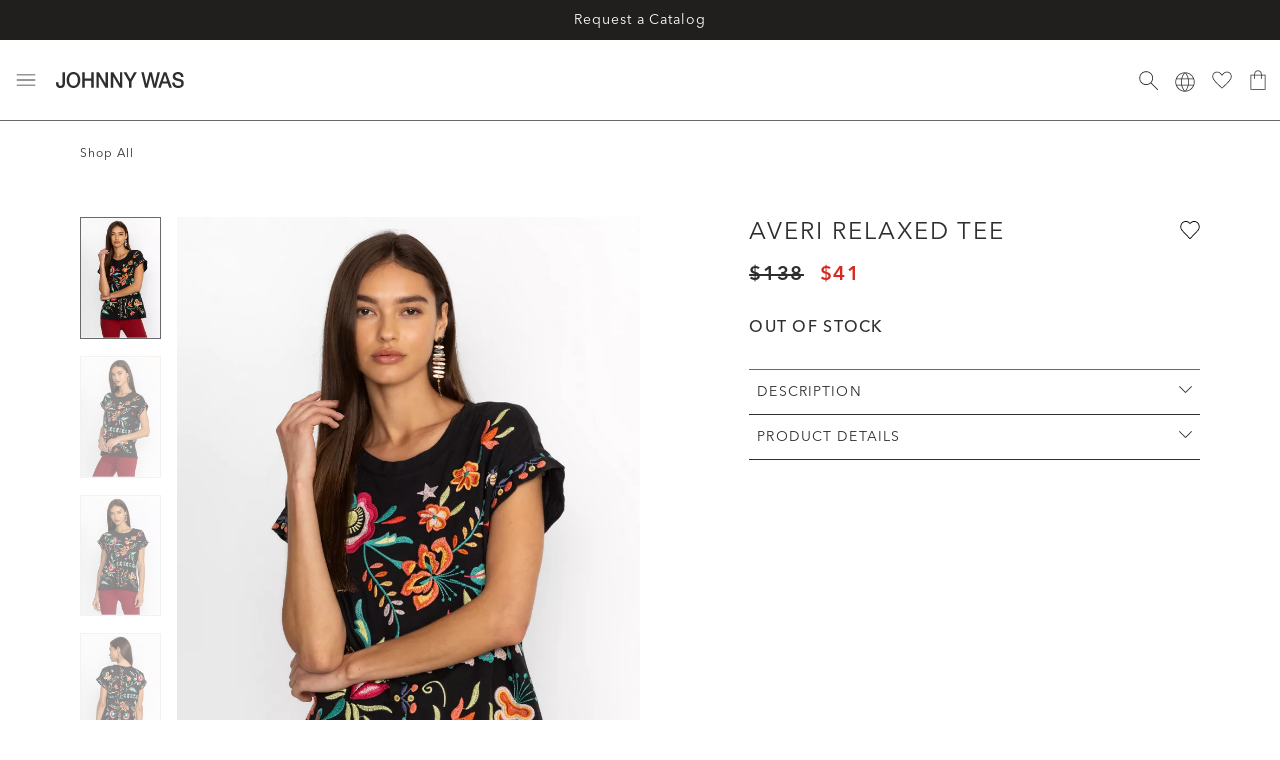

--- FILE ---
content_type: text/html;charset=UTF-8
request_url: https://www.johnnywas.com/averi-relaxed-tee/j13824-3-black.html
body_size: 72495
content:
<!DOCTYPE html>
<html lang="en">

<head>
    <script type="text/javascript" src="https://www.johnnywas.com/public/0d07de7940fb9f53903165d52dc3f5351a9aeea93ca2" async ></script><script defer type="text/javascript" src="/on/demandware.static/Sites-johnnywas-Site/-/default/v1767993377304/js/main.js"></script>
<script defer type="text/javascript" src="/on/demandware.static/Sites-johnnywas-Site/-/default/v1767993377304/js/browserWarning.js"></script>

    <script defer type="text/javascript" src="/on/demandware.static/Sites-johnnywas-Site/-/default/v1767993377304/js/errorLogger.js"></script>



    <script defer type="text/javascript" src="/on/demandware.static/Sites-johnnywas-Site/-/default/v1767993377304/js/productDetail.js"></script>

    <script defer type="text/javascript" src="https://js.braintreegateway.com/web/3.94.0/js/client.min.js"></script>

    <script defer type="text/javascript" src="https://js.braintreegateway.com/web/3.94.0/js/data-collector.min.js"></script>

    <script defer type="text/javascript" src="https://js.braintreegateway.com/web/3.94.0/js/paypal.min.js"></script>

    <script defer type="text/javascript" src="https://js.braintreegateway.com/web/3.94.0/js/paypal-checkout.min.js"></script>





    

<meta charset="UTF-8" />

<meta http-equiv="x-ua-compatible" content="ie=edge" />

<meta name="viewport" content="width=device-width, initial-scale=1" />



    <title class="meta-page-title">
        AVERI RELAXED TEE
    </title>
    <meta name="title" content="AVERI RELAXED TEE" />

<meta class="meta-page-description" name="description" content="Johnny Was" />

<meta name="format-detection" content="telephone=no" />




    
    
        
        
        
        
        
    







<link rel="icon" type="image/x-icon" href="/on/demandware.static/Sites-johnnywas-Site/-/default/dwec0c79ce/images/favicon-96x96.ico" sizes="96x96" />
<link rel="icon" type="image/x-icon" href="/on/demandware.static/Sites-johnnywas-Site/-/default/dw60f29261/images/favicon-32x32.ico" sizes="32x32" />
<link rel="icon" type="image/x-icon" href="/on/demandware.static/Sites-johnnywas-Site/-/default/dwb00cb015/images/favicon-16x16.ico" sizes="16x16" />
<link rel="icon" type="image/x-icon" href="/on/demandware.static/Sites-johnnywas-Site/-/default/dwd65dae45/images/favicon-128x128.ico" sizes="128x128" />
<link rel="icon" type="image/x-icon" href="/on/demandware.static/Sites-johnnywas-Site/-/default/dw055e8515/images/favicon-196x196.ico" sizes="196x196" />

<link rel="preload" as="font" href="/on/demandware.static/Sites-johnnywas-Site/-/default/fonts/6149662/146f526d-792d-4257-ba12-0fb6fbb8e31e.woff2" type="font/woff2"
    crossorigin />
<link rel="preload" as="font" href="/on/demandware.static/Sites-johnnywas-Site/-/default/fonts/6149672/9548fa3a-05c3-47ef-a6d5-f2f6fef54f84.woff2" type="font/woff2"
    crossorigin />
<link rel="preload" as="font" href="/on/demandware.static/Sites-johnnywas-Site/-/default/fonts/6149639/11ba579d-59f5-479e-b2dd-411ca230f60c.woff2" type="font/woff2"
    crossorigin />
<link rel="preload" as="font" href="/on/demandware.static/Sites-johnnywas-Site/-/default/fonts/6149662/2a1d06fe-73d7-4df1-9d59-5227c3c01d03.woff" type="font/woff"
    crossorigin />
<link rel="preload" as="font" href="/on/demandware.static/Sites-johnnywas-Site/-/default/fonts/6149672/7667f1c1-c3ca-4520-aead-66f9d93d55a0.woff" type="font/woff"
    crossorigin />
<link rel="preload" as="font" href="/on/demandware.static/Sites-johnnywas-Site/-/default/fonts/6149639/f740c173-ce1a-4e47-a4e3-fab0a45da815.woff" type="font/woff"
    crossorigin />




    <link rel="preconnect" href="https://www.googletagmanager.com">



    



	











    

<script>var VWOPageContext = {};</script>

<script>
var VWOMeta = "",
    VWOKeywords = "J13824-3, AVERI RELAXED TEE";
</script>



    

<!-- Start VWO Async SmartCode -->
<script type='text/javascript' id='vwoCode'>
window._vwo_code || (function() {
var account_id=892969,
version=2.1,
settings_tolerance=3000,
library_tolerance=3500,
use_existing_jquery=false,
hide_element='body',
hide_element_style = 'opacity:0 !important;filter:alpha(opacity=0) !important;background:none !important',
/* DO NOT EDIT BELOW THIS LINE */
f=false,w=window,d=document,v=d.querySelector('#vwoCode'),cK='_vwo_'+account_id+'_settings',cc={};try{var c=JSON.parse(localStorage.getItem('_vwo_'+account_id+'_config'));cc=c&&typeof c==='object'?c:{}}catch(e){}var stT=cc.stT==='session'?w.sessionStorage:w.localStorage;code={use_existing_jquery:function(){return typeof use_existing_jquery!=='undefined'?use_existing_jquery:undefined},library_tolerance:function(){return typeof library_tolerance!=='undefined'?library_tolerance:undefined},settings_tolerance:function(){return cc.sT||settings_tolerance},hide_element_style:function(){return'{'+(cc.hES||hide_element_style)+'}'},hide_element:function(){if(performance.getEntriesByName('first-contentful-paint')[0]){return''}return typeof cc.hE==='string'?cc.hE:hide_element},getVersion:function(){return version},finish:function(e){if(!f){f=true;var t=d.getElementById('_vis_opt_path_hides');if(t)t.parentNode.removeChild(t);if(e)(new Image).src='https://dev.visualwebsiteoptimizer.com/ee.gif?a='+account_id+e}},finished:function(){return f},addScript:function(e){var t=d.createElement('script');t.type='text/javascript';if(e.src){t.src=e.src}else{t.text=e.text}d.getElementsByTagName('head')[0].appendChild(t)},load:function(e,t){var i=this.getSettings(),n=d.createElement('script'),r=this;t=t||{};if(i){n.textContent=i;d.getElementsByTagName('head')[0].appendChild(n);if(!w.VWO||VWO.caE){stT.removeItem(cK);r.load(e)}}else{var o=new XMLHttpRequest;o.open('GET',e,true);o.withCredentials=!t.dSC;o.responseType=t.responseType||'text';o.onload=function(){if(t.onloadCb){return t.onloadCb(o,e)}if(o.status===200){_vwo_code.addScript({text:o.responseText})}else{_vwo_code.finish('&e=loading_failure:'+e)}};o.onerror=function(){if(t.onerrorCb){return t.onerrorCb(e)}_vwo_code.finish('&e=loading_failure:'+e)};o.send()}},getSettings:function(){try{var e=stT.getItem(cK);if(!e){return}e=JSON.parse(e);if(Date.now()>e.e){stT.removeItem(cK);return}return e.s}catch(e){return}},init:function(){if(d.URL.indexOf('__vwo_disable__')>-1)return;var e=this.settings_tolerance();w._vwo_settings_timer=setTimeout(function(){_vwo_code.finish();stT.removeItem(cK)},e);var t;if(this.hide_element()!=='body'){t=d.createElement('style');var i=this.hide_element(),n=i?i+this.hide_element_style():'',r=d.getElementsByTagName('head')[0];t.setAttribute('id','_vis_opt_path_hides');v&&t.setAttribute('nonce',v.nonce);t.setAttribute('type','text/css');if(t.styleSheet)t.styleSheet.cssText=n;else t.appendChild(d.createTextNode(n));r.appendChild(t)}else{t=d.getElementsByTagName('head')[0];var n=d.createElement('div');n.style.cssText='z-index: 2147483647 !important;position: fixed !important;left: 0 !important;top: 0 !important;width: 100% !important;height: 100% !important;background: white !important;';n.setAttribute('id','_vis_opt_path_hides');n.classList.add('_vis_hide_layer');t.parentNode.insertBefore(n,t.nextSibling)}var o='https://dev.visualwebsiteoptimizer.com/j.php?a='+account_id+'&u='+encodeURIComponent(d.URL)+'&vn='+version;if(w.location.search.indexOf('_vwo_xhr')!==-1){this.addScript({src:o})}else{this.load(o+'&x=true')}}};w._vwo_code=code;code.init();})();
</script>
<!-- End VWO Async SmartCode -->











<link rel="preload" href="/on/demandware.static/Sites-johnnywas-Site/-/default/v1767993377304/css/global.css" as="style">
<link rel="stylesheet" href="/on/demandware.static/Sites-johnnywas-Site/-/default/v1767993377304/css/global.css" />



    
        <link rel="preload" href="https://use.typekit.net/hwx2lyg.css" as="style" />
        <link rel="stylesheet" href="https://use.typekit.net/hwx2lyg.css" />
    




    <link rel="stylesheet" href="/on/demandware.static/Sites-johnnywas-Site/-/default/v1767993377304/css/product/detail.css" />




    
    <meta name="twitter:image" content="https://aem.johnnywas.com/is/image/oxf/j13824-3_black_1?$sfPDP3x$" />
    <meta property="og:image" content="https://aem.johnnywas.com/is/image/oxf/j13824-3_black_1?$sfPDP3x$" />
    <meta property="og:image:secure_url" content="https://aem.johnnywas.com/is/image/oxf/j13824-3_black_1?$sfPDP3x$" />






    <meta name="ROBOTS" content="INDEX, FOLLOW" />


<meta name="google-site-verification" content="xyz
"/>

<script>
    var pageAction = 'productshow';
    window.dataLayer = window.dataLayer || [];
    window.gtmEnabled = true;
    var orderId = -1;
    var dataLayerEvent = {"event":"pdp","ecommerce":{"detail":{"actionField":{"list":"Product Detail Page"},"products":[{"productID":"j13824-3-black","UPC":null,"name":"AVERI RELAXED TEE","item_sku_id":"","item_mpn":"","item_group_id":"J13824-3:BLK"}]}}};
    var ga4DataLayerEvent = {"event":"view_item","ecommerce":{"items":[{"item_id":"j13824-3-black","item_name":"AVERI RELAXED TEE","item_sku_id":"","item_mpn":"","item_group_id":"J13824-3:BLK"}]}};

    // In all cases except Order Confirmation, the data layer should be pushed, so default to that case
    var pushDataLayer = true;
    if (pageAction === 'orderconfirm') {
        // As of now, the correction is for order confirmation only
        if (dataLayerEvent) {
            orderId = getOrderId(dataLayerEvent);
        } else {
            orderId = getGA4OrderId(ga4DataLayerEvent);
        }

        var ordersPushedToGoogle = getOrdersPushedToGoogle();
        var orderHasBeenPushedToGoogle = orderHasBeenPushedToGoogle(orderId, ordersPushedToGoogle);
        if (orderHasBeenPushedToGoogle) {
            // If the data has already been sent, let's not push it again.
            pushDataLayer = false;
        }
    }

    if (pushDataLayer) {
        if (dataLayerEvent) {
            dataLayer.push(dataLayerEvent);
        }

        // If both events active, clear first ecommerce object to prevent events affecting one another
        if (dataLayerEvent && ga4DataLayerEvent) {
            dataLayer.push({ ecommerce: null });
        }

        if (ga4DataLayerEvent) {
            dataLayer.push(ga4DataLayerEvent);
        }

        if (pageAction === 'orderconfirm') {
            // Add the orderId to the array of orders that is being stored in localStorage
            ordersPushedToGoogle.push(orderId);
            // The localStorage is what is used to prevent the duplicate send from mobile platforms
            window.localStorage.setItem('ordersPushedToGoogle', JSON.stringify(ordersPushedToGoogle));
        }
    }

    function getOrderId(dataLayer) {
        if ('event_category' in dataLayer) {
            if ('order_id' in dataLayer) {
                return dataLayer.order_id;
            }
        }
        return -1;
    }

    function getGA4OrderId(dataLayer) {
        if ('ecommerce' in dataLayer && 'transaction_id' in dataLayer.ecommerce) {
            return dataLayer.ecommerce.transaction_id;
        }

        return -1;
    }

    function getOrdersPushedToGoogle() {
        var ordersPushedToGoogleString = window.localStorage.getItem('ordersPushedToGoogle');
        if (ordersPushedToGoogleString && ordersPushedToGoogleString.length > 0) {
            return JSON.parse(ordersPushedToGoogleString);
        }

        return [];
    }

    function orderHasBeenPushedToGoogle(orderId, ordersPushedToGoogle) {
        if (orderId) {
            for (var index = 0; index < ordersPushedToGoogle.length; index++) {
                if (ordersPushedToGoogle[index] === orderId) {
                    return true;
                }
            }
        }

        return false;
    }
</script>

<script>
    window.dataLayer = window.dataLayer || [];
    dataLayer.push({"environment":"production","demandwareID":"abjL2L77LmCTmcnJHWQrGw2nUe","loggedInState":false,"locale":"default","currencyCode":"USD","pageLanguage":"en_US","registered":false,"email":"","emailHash":"","user_id":"","customerStatus":true});
    dataLayer.push({"event":"user_data","user_data":{"userLoggedIn":false,"userId":"abjL2L77LmCTmcnJHWQrGw2nUe","email":""}});
</script>


<!-- Google Tag Manager -->
<script>(function(w,d,s,l,i){w[l]=w[l]||[];w[l].push({'gtm.start':
new Date().getTime(),event:'gtm.js'});var f=d.getElementsByTagName(s)[0],
j=d.createElement(s),dl=l!='dataLayer'?'&l='+l:'';j.async=true;j.src=
'https://www.googletagmanager.com/gtm.js?id='+i+dl;f.parentNode.insertBefore(j,f);
})(window,document,'script','dataLayer','GTM-MD2H2XJ');</script>
<!-- End Google Tag Manager -->


<script defer src="/on/demandware.static/Sites-johnnywas-Site/-/default/v1767993377304/js/tagmanager.js"></script>
    




    <script src="https://static-us.afterpay.com/javascript/present-afterpay.js" async></script>



    <script>
/* Configuration variables */
    window.ssp_key  = 'johnnywas';
    window.ssp_env  = 'prd';
    window.ssp_lang = 'en';
    window.ssp_tld  = 'sspinc.io';
    window.ssp_version = 'v1';

    /* Do not edit below this line */
    (function() {
        window.ssp = window.ssp || function() {
            (window.ssp.q = window.ssp.q || []).push(arguments)
        };
        var a = document.createElement("script");
        a.type = "text/javascript", a.async = !0,
            a.src = "//" + window.ssp_key + "." + window.ssp_tld + "/" + window.ssp_version + "/ssp.js?env=" + window.ssp_env + "&lang=" + window.ssp_lang;
        var b = document.getElementsByTagName("script")[0];
        b.parentNode.insertBefore(a, b), window.ssp.SNIPPET_VERSION = "1.3.0"
    })();
</script>









    <script type="text/javascript">/*<![CDATA[*/!function(){function a(a){var b="; "+document.cookie,c=b.split("; "+a+"=");if(2===c.length)return c.pop().split(";").shift()}function b(a,b,c){document.cookie=a+"="+b+";expires="+c+"; path=/"}try{window.__is_new_widget=!0;var c="//widgets.storejohnnywas.com",d="jwas",e="t";if(window.__cacheBustKey=a("cacheBustKey"),window.__cacheBustKey||(window.__cacheBustKey=Date.now(),b("cacheBustKey",window.__cacheBustKey,new Date(Date.now()+288e5).toUTCString())),!1)document.write("<scrip"+e+' src="'+c+"/js/widget."+d+"."+window.__cacheBustKey+'.min.js"><'+"/"+"scrip"+e+">");else{var f=document.createElement("script");f.type="text/javascript",f.src=c+"/js/widget."+d+"."+window.__cacheBustKey+".min.js",document.head.appendChild(f)}}catch(a){if(window.console){!function(){console.log("WIDGET - LOADER EXCEPTION",a,1)}()}}}();/*]]>*/</script>





    










    <script type="text/javascript">//<!--
/* <![CDATA[ (head-active_data.js) */
var dw = (window.dw || {});
dw.ac = {
    _analytics: null,
    _events: [],
    _category: "",
    _searchData: "",
    _anact: "",
    _anact_nohit_tag: "",
    _analytics_enabled: "true",
    _timeZone: "US/Pacific",
    _capture: function(configs) {
        if (Object.prototype.toString.call(configs) === "[object Array]") {
            configs.forEach(captureObject);
            return;
        }
        dw.ac._events.push(configs);
    },
	capture: function() { 
		dw.ac._capture(arguments);
		// send to CQ as well:
		if (window.CQuotient) {
			window.CQuotient.trackEventsFromAC(arguments);
		}
	},
    EV_PRD_SEARCHHIT: "searchhit",
    EV_PRD_DETAIL: "detail",
    EV_PRD_RECOMMENDATION: "recommendation",
    EV_PRD_SETPRODUCT: "setproduct",
    applyContext: function(context) {
        if (typeof context === "object" && context.hasOwnProperty("category")) {
        	dw.ac._category = context.category;
        }
        if (typeof context === "object" && context.hasOwnProperty("searchData")) {
        	dw.ac._searchData = context.searchData;
        }
    },
    setDWAnalytics: function(analytics) {
        dw.ac._analytics = analytics;
    },
    eventsIsEmpty: function() {
        return 0 == dw.ac._events.length;
    }
};
/* ]]> */
// -->
</script>
<script type="text/javascript">//<!--
/* <![CDATA[ (head-cquotient.js) */
var CQuotient = window.CQuotient = {};
CQuotient.clientId = 'bccd-johnnywas';
CQuotient.realm = 'BLQK';
CQuotient.siteId = 'johnnywas';
CQuotient.instanceType = 'prd';
CQuotient.locale = 'default';
CQuotient.fbPixelId = '__UNKNOWN__';
CQuotient.activities = [];
CQuotient.cqcid='';
CQuotient.cquid='';
CQuotient.cqeid='';
CQuotient.cqlid='';
CQuotient.apiHost='api.cquotient.com';
/* Turn this on to test against Staging Einstein */
/* CQuotient.useTest= true; */
CQuotient.useTest = ('true' === 'false');
CQuotient.initFromCookies = function () {
	var ca = document.cookie.split(';');
	for(var i=0;i < ca.length;i++) {
	  var c = ca[i];
	  while (c.charAt(0)==' ') c = c.substring(1,c.length);
	  if (c.indexOf('cqcid=') == 0) {
		CQuotient.cqcid=c.substring('cqcid='.length,c.length);
	  } else if (c.indexOf('cquid=') == 0) {
		  var value = c.substring('cquid='.length,c.length);
		  if (value) {
		  	var split_value = value.split("|", 3);
		  	if (split_value.length > 0) {
			  CQuotient.cquid=split_value[0];
		  	}
		  	if (split_value.length > 1) {
			  CQuotient.cqeid=split_value[1];
		  	}
		  	if (split_value.length > 2) {
			  CQuotient.cqlid=split_value[2];
		  	}
		  }
	  }
	}
}
CQuotient.getCQCookieId = function () {
	if(window.CQuotient.cqcid == '')
		window.CQuotient.initFromCookies();
	return window.CQuotient.cqcid;
};
CQuotient.getCQUserId = function () {
	if(window.CQuotient.cquid == '')
		window.CQuotient.initFromCookies();
	return window.CQuotient.cquid;
};
CQuotient.getCQHashedEmail = function () {
	if(window.CQuotient.cqeid == '')
		window.CQuotient.initFromCookies();
	return window.CQuotient.cqeid;
};
CQuotient.getCQHashedLogin = function () {
	if(window.CQuotient.cqlid == '')
		window.CQuotient.initFromCookies();
	return window.CQuotient.cqlid;
};
CQuotient.trackEventsFromAC = function (/* Object or Array */ events) {
try {
	if (Object.prototype.toString.call(events) === "[object Array]") {
		events.forEach(_trackASingleCQEvent);
	} else {
		CQuotient._trackASingleCQEvent(events);
	}
} catch(err) {}
};
CQuotient._trackASingleCQEvent = function ( /* Object */ event) {
	if (event && event.id) {
		if (event.type === dw.ac.EV_PRD_DETAIL) {
			CQuotient.trackViewProduct( {id:'', alt_id: event.id, type: 'raw_sku'} );
		} // not handling the other dw.ac.* events currently
	}
};
CQuotient.trackViewProduct = function(/* Object */ cqParamData){
	var cq_params = {};
	cq_params.cookieId = CQuotient.getCQCookieId();
	cq_params.userId = CQuotient.getCQUserId();
	cq_params.emailId = CQuotient.getCQHashedEmail();
	cq_params.loginId = CQuotient.getCQHashedLogin();
	cq_params.product = cqParamData.product;
	cq_params.realm = cqParamData.realm;
	cq_params.siteId = cqParamData.siteId;
	cq_params.instanceType = cqParamData.instanceType;
	cq_params.locale = CQuotient.locale;
	
	if(CQuotient.sendActivity) {
		CQuotient.sendActivity(CQuotient.clientId, 'viewProduct', cq_params);
	} else {
		CQuotient.activities.push({activityType: 'viewProduct', parameters: cq_params});
	}
};
/* ]]> */
// -->
</script>


<script>(window.BOOMR_mq=window.BOOMR_mq||[]).push(["addVar",{"rua.upush":"false","rua.cpush":"false","rua.upre":"false","rua.cpre":"true","rua.uprl":"false","rua.cprl":"false","rua.cprf":"false","rua.trans":"SJ-088a356a-b5c1-4b9e-ab40-1cf8a13c8808","rua.cook":"false","rua.ims":"false","rua.ufprl":"false","rua.cfprl":"true","rua.isuxp":"false","rua.texp":"norulematch","rua.ceh":"false","rua.ueh":"false","rua.ieh.st":"0"}]);</script>
                              <script>!function(e){var n="https://s.go-mpulse.net/boomerang/";if("False"=="True")e.BOOMR_config=e.BOOMR_config||{},e.BOOMR_config.PageParams=e.BOOMR_config.PageParams||{},e.BOOMR_config.PageParams.pci=!0,n="https://s2.go-mpulse.net/boomerang/";if(window.BOOMR_API_key="H3QG4-DLYKA-R85QT-WCRF2-3W2V4",function(){function e(){if(!o){var e=document.createElement("script");e.id="boomr-scr-as",e.src=window.BOOMR.url,e.async=!0,i.parentNode.appendChild(e),o=!0}}function t(e){o=!0;var n,t,a,r,d=document,O=window;if(window.BOOMR.snippetMethod=e?"if":"i",t=function(e,n){var t=d.createElement("script");t.id=n||"boomr-if-as",t.src=window.BOOMR.url,BOOMR_lstart=(new Date).getTime(),e=e||d.body,e.appendChild(t)},!window.addEventListener&&window.attachEvent&&navigator.userAgent.match(/MSIE [67]\./))return window.BOOMR.snippetMethod="s",void t(i.parentNode,"boomr-async");a=document.createElement("IFRAME"),a.src="about:blank",a.title="",a.role="presentation",a.loading="eager",r=(a.frameElement||a).style,r.width=0,r.height=0,r.border=0,r.display="none",i.parentNode.appendChild(a);try{O=a.contentWindow,d=O.document.open()}catch(_){n=document.domain,a.src="javascript:var d=document.open();d.domain='"+n+"';void(0);",O=a.contentWindow,d=O.document.open()}if(n)d._boomrl=function(){this.domain=n,t()},d.write("<bo"+"dy onload='document._boomrl();'>");else if(O._boomrl=function(){t()},O.addEventListener)O.addEventListener("load",O._boomrl,!1);else if(O.attachEvent)O.attachEvent("onload",O._boomrl);d.close()}function a(e){window.BOOMR_onload=e&&e.timeStamp||(new Date).getTime()}if(!window.BOOMR||!window.BOOMR.version&&!window.BOOMR.snippetExecuted){window.BOOMR=window.BOOMR||{},window.BOOMR.snippetStart=(new Date).getTime(),window.BOOMR.snippetExecuted=!0,window.BOOMR.snippetVersion=12,window.BOOMR.url=n+"H3QG4-DLYKA-R85QT-WCRF2-3W2V4";var i=document.currentScript||document.getElementsByTagName("script")[0],o=!1,r=document.createElement("link");if(r.relList&&"function"==typeof r.relList.supports&&r.relList.supports("preload")&&"as"in r)window.BOOMR.snippetMethod="p",r.href=window.BOOMR.url,r.rel="preload",r.as="script",r.addEventListener("load",e),r.addEventListener("error",function(){t(!0)}),setTimeout(function(){if(!o)t(!0)},3e3),BOOMR_lstart=(new Date).getTime(),i.parentNode.appendChild(r);else t(!1);if(window.addEventListener)window.addEventListener("load",a,!1);else if(window.attachEvent)window.attachEvent("onload",a)}}(),"".length>0)if(e&&"performance"in e&&e.performance&&"function"==typeof e.performance.setResourceTimingBufferSize)e.performance.setResourceTimingBufferSize();!function(){if(BOOMR=e.BOOMR||{},BOOMR.plugins=BOOMR.plugins||{},!BOOMR.plugins.AK){var n="true"=="true"?1:0,t="",a="bu5mtgaxibzaw2llpmza-f-bb60f886a-clientnsv4-s.akamaihd.net",i="false"=="true"?2:1,o={"ak.v":"39","ak.cp":"1529695","ak.ai":parseInt("973859",10),"ak.ol":"0","ak.cr":8,"ak.ipv":4,"ak.proto":"h2","ak.rid":"2c006422","ak.r":42221,"ak.a2":n,"ak.m":"a","ak.n":"essl","ak.bpcip":"13.58.201.0","ak.cport":59676,"ak.gh":"23.64.113.40","ak.quicv":"","ak.tlsv":"tls1.3","ak.0rtt":"","ak.0rtt.ed":"","ak.csrc":"-","ak.acc":"","ak.t":"1768651570","ak.ak":"hOBiQwZUYzCg5VSAfCLimQ==FgXX77xL+4Zh65gxqCxaq9a30TasW9n46HH7lOkKlhlm49aSpihnzVqzW/fhRDYrdGegTkK9ssVnHWeXZIzBaYct6xBhTZ0y3PfvKq2OvGhIT0RgoL2WsG2GySC9M1EKcDjofJ/Hdoxc6Ep3hmCVlMvNokGglcFMCkNbuUD8zeVUiOQiFlZy4cUMWvUit94KaBzkcHr9sxgTWRm4rJdvgk6bS8D/+swLAfQUCLzvfWT1jPwrEoCsOiJU0kCmaqpyS3WpHOYzdvkUxtRZMh4tdn59LWO7yEcBeD2GRG61wpvfOorak+GMXlnHDCF8gMZftpU5mwuiGKGff5n8b7mFViMGxBZ+hJyqRJXDAb7+XZJu4GRY11Bmlso0R8GOEICpRGZrqWK0yEuFjqxGIK/nksThbnrwmEYv68nhjZ2P9mY=","ak.pv":"31","ak.dpoabenc":"","ak.tf":i};if(""!==t)o["ak.ruds"]=t;var r={i:!1,av:function(n){var t="http.initiator";if(n&&(!n[t]||"spa_hard"===n[t]))o["ak.feo"]=void 0!==e.aFeoApplied?1:0,BOOMR.addVar(o)},rv:function(){var e=["ak.bpcip","ak.cport","ak.cr","ak.csrc","ak.gh","ak.ipv","ak.m","ak.n","ak.ol","ak.proto","ak.quicv","ak.tlsv","ak.0rtt","ak.0rtt.ed","ak.r","ak.acc","ak.t","ak.tf"];BOOMR.removeVar(e)}};BOOMR.plugins.AK={akVars:o,akDNSPreFetchDomain:a,init:function(){if(!r.i){var e=BOOMR.subscribe;e("before_beacon",r.av,null,null),e("onbeacon",r.rv,null,null),r.i=!0}return this},is_complete:function(){return!0}}}}()}(window);</script></head>

<body>
    

<input type="hidden" id="akamai-settings"
    data-cache-refresh-delay="10000"
    data-cache-sync-delay="300"
/>


<input type="hidden" id="onetrust-settings"
    data-onetrust-enabled="true"
    data-onetrust-do-not-sell-form-url="https://privacyportaluat.onetrust.com/webform/813cfb65-f425-4e10-986b-e2c6f4e237d3/c611fa27-7506-4397-92fd-c7cfc3afd17b"
    data-onetrust-privacy-form-url="https://privacyportaluat.onetrust.com/webform/813cfb65-f425-4e10-986b-e2c6f4e237d3/35247a53-e7d9-45bb-9d54-a6ae5b16bd33"
/><!-- Google Tag Manager (noscript) -->
<noscript><iframe src="https://www.googletagmanager.com/ns.html?id=GTM-MD2H2XJ"
height="0" width="0" style="display:none;visibility:hidden"></iframe></noscript>
<!-- End Google Tag Manager (noscript) -->

    
    
    
    

    <input type="hidden" id="afterpayEnabled" value="true" data-min="35.0"
        data-max="2000.0"
        data-exclusions="[&quot;EGC&quot;,&quot;l9999G&quot;]"
        data-not-within-threshold-message="Payments available on orders $35 - $2,000 by"
        data-default-excluded-message="Afterpay cannot be used as a payment option for this product"
        data-excluded-message="Afterpay cannot be used as a payment option when purchasing a {0}"
        data-excluded-multi-suffix=" or" />

    
    <svg width="0" height="0" style="position:absolute"><defs><svg fill="none" viewBox="0 0 12 12" id="account" xmlns="http://www.w3.org/2000/svg"><path d="M6 5.333c-.619 0-1.148-.22-1.59-.66-.44-.441-.66-.97-.66-1.59 0-.618.22-1.148.66-1.589.442-.44.971-.66 1.59-.66.619 0 1.148.22 1.59.66.44.44.66.97.66 1.59 0 .618-.22 1.148-.66 1.588-.442.441-.971.661-1.59.661ZM.417 11.167v-1.084c0-.305.093-.593.28-.864a1.9 1.9 0 0 1 .761-.636 11.679 11.679 0 0 1 2.282-.812C4.497 7.59 5.25 7.5 6 7.5c.75 0 1.503.09 2.26.27.757.181 1.518.452 2.282.813a1.9 1.9 0 0 1 .76.636c.188.27.281.559.281.864v1.084H.417ZM1 10.583h10v-.5a.898.898 0 0 0-.198-.552 1.645 1.645 0 0 0-.552-.448 10.51 10.51 0 0 0-2.077-.74 9.213 9.213 0 0 0-4.346 0c-.718.174-1.41.42-2.077.74-.236.125-.42.275-.552.448a.897.897 0 0 0-.198.552v.5ZM6 4.75c.458 0 .85-.163 1.177-.49.326-.326.49-.718.49-1.177 0-.458-.164-.85-.49-1.177A1.605 1.605 0 0 0 6 1.416c-.458 0-.85.164-1.177.49-.326.327-.49.719-.49 1.177 0 .459.164.851.49 1.177.326.327.719.49 1.177.49Z" fill="#2E2E2E"/></svg><svg viewBox="0 0 22 25" id="account-active" xmlns="http://www.w3.org/2000/svg"><g fill="#4F4F4F" fill-rule="nonzero"><path d="M21.464 23.995a.522.522 0 0 0 .444-.59c-1.007-7.182-5.066-10.883-10.951-10.883-5.886 0-9.945 3.7-10.952 10.884-.04.285.159.549.444.589.286.04 20.73.04 21.015 0Z"/><path d="M10.957 13.565a6.783 6.783 0 1 0 0-13.565 6.783 6.783 0 0 0 0 13.565Zm0-1.043a5.74 5.74 0 1 1 0-11.479 5.74 5.74 0 0 1 0 11.479Z"/></g></svg><svg fill="none" viewBox="0 0 14 14" id="add" xmlns="http://www.w3.org/2000/svg"><path d="M6.65 13.35v-6h-6v-.7h6v-6h.7v6h6v.7h-6v6h-.7Z" fill="#2E2E2E"/></svg><svg viewBox="1.339 8.61 35.266 6.751" id="afterpay" xmlns="http://www.w3.org/2000/svg"><defs><style>.cls-1{fill:#fff}</style></defs><path d="m36.12 10-1.06-.61L34 8.75a1.07 1.07 0 0 0-1.6.93v.13a.23.23 0 0 0 .1.19l.5.28a.2.2 0 0 0 .28-.08.19.19 0 0 0 0-.1v-.32a.21.21 0 0 1 .2-.22h.12l1 .57 1 .56a.22.22 0 0 1 .07.3l-.07.07-1 .56-1 .57a.21.21 0 0 1-.29-.07.24.24 0 0 1 0-.12v-.16a1.07 1.07 0 0 0-1.6-.93l-1.08.62-1.06.61a1.08 1.08 0 0 0-.4 1.46 1 1 0 0 0 .4.4l1.06.61 1.08.61a1.07 1.07 0 0 0 1.6-.93v-.13a.23.23 0 0 0-.1-.19l-.5-.29a.2.2 0 0 0-.28.08.23.23 0 0 0 0 .11v.32a.21.21 0 0 1-.2.22.27.27 0 0 1-.12 0l-1-.57-1-.56A.22.22 0 0 1 30 13l.07-.07 1-.56 1-.57a.21.21 0 0 1 .29.07.24.24 0 0 1 0 .12v.16a1.07 1.07 0 0 0 1.6.93l1.08-.62 1.06-.61a1.06 1.06 0 0 0 .34-1.47 1 1 0 0 0-.32-.38ZM29.14 10.18l-2.49 5.14h-1l.93-1.92-1.46-3.22h1.06l.94 2.15 1-2.15ZM4.25 12a1 1 0 1 0-1 1.05 1 1 0 0 0 1-1V12m0 1.83v-.48a1.49 1.49 0 0 1-1.16.54 1.79 1.79 0 0 1-1.75-1.83V12a1.82 1.82 0 0 1 1.75-1.89 1.47 1.47 0 0 1 1.14.53v-.46h.89v3.65ZM9.52 13c-.32 0-.4-.12-.4-.42V11h.57v-.79h-.57v-.92H8.2v.89H7v-.37c0-.3.12-.42.44-.42h.2v-.71h-.43c-.76 0-1.12.25-1.12 1v.49h-.51V11h.51v2.86H7V11h1.2v1.79c0 .75.28 1.07 1 1.07h.5V13ZM12.82 11.67a.87.87 0 0 0-.91-.75.89.89 0 0 0-.92.75Zm-1.82.57a.91.91 0 0 0 .94.85 1 1 0 0 0 .86-.47h.94a1.79 1.79 0 0 1-1.82 1.27A1.8 1.8 0 0 1 10 12.22V12a1.89 1.89 0 1 1 3.78 0 .89.89 0 0 1 0 .23ZM19.66 12a1 1 0 1 0 0 .05V12m-2.89 3.32v-5.14h.89v.47a1.49 1.49 0 0 1 1.16-.54 1.79 1.79 0 0 1 1.76 1.82V12a1.82 1.82 0 0 1-1.75 1.89 1.44 1.44 0 0 1-1.11-.49v1.92ZM23.82 12a1 1 0 1 0-1.05 1.05h.05a1 1 0 0 0 1-1V12m0 1.83v-.48a1.46 1.46 0 0 1-1.15.54 1.79 1.79 0 0 1-1.76-1.82V12a1.82 1.82 0 0 1 1.75-1.89 1.45 1.45 0 0 1 1.13.53v-.46h.9v3.65ZM15.15 10.54a.91.91 0 0 1 .79-.43.88.88 0 0 1 .39.08v.94a1.15 1.15 0 0 0-.65-.17.64.64 0 0 0-.5.71v2.16h-.93v-3.65h.9Z"/></svg><svg viewBox="0 0 24 15" id="amex" xmlns="http://www.w3.org/2000/svg"><g fill-rule="nonzero" fill="none"><path d="M22.581 15H1.42C.635 15 0 14.424 0 13.714V1.286C0 .576.635 0 1.419 0H22.58C23.365 0 24 .576 24 1.286v12.428c0 .71-.635 1.286-1.419 1.286Z" fill="#006FCF"/><g fill="#FFF"><path d="M3.904 5.685h.683l-.342-.87zM7.535 8.601v.404h1.148v.434H7.535v.466h1.272l.59-.652-.559-.652zM16.503 4.816l-.373.869h.714zM10.855 10.153V8.384l-.807.87zM12.376 8.88c-.031-.185-.156-.279-.342-.279h-.651v.559h.682c.187 0 .31-.093.31-.28ZM14.548 9.098c.062-.031.093-.124.093-.217.031-.124-.031-.186-.093-.217s-.155-.031-.248-.031h-.621v.496h.62c.094 0 .187 0 .249-.03Z"/><path d="M19.016 4.009v.372l-.186-.372h-1.458v.372l-.186-.372H15.2c-.342 0-.621.062-.87.186V4.01h-1.396v.186c-.155-.124-.341-.186-.59-.186H7.35l-.342.776-.341-.776H5.083v.372l-.155-.372H3.563l-.621 1.458-.714 1.583-.013.031H3.831l.011-.031.186-.465h.404l.186.496h1.8v-.372l.155.372h.9l.155-.372v.372h4.313v-.807h.062c.062 0 .062 0 .062.093v.683H14.3v-.186c.186.093.465.186.837.186h.932l.186-.496h.434l.186.496h1.8V6.585l.28.465H20.412V4.009h-1.397ZM8.496 6.616H8V4.909l-.03.071-.723 1.636H6.79l-.745-1.707v1.707H4.99l-.217-.466H3.718l-.217.466h-.546l.918-2.173h.776l.869 2.08v-2.08H6.34l.014.031h.001l.392.853.281.638.01-.032.62-1.49h.839v2.173Zm2.142-1.707h-1.21v.403h1.179v.435h-1.18v.434h1.211v.466H8.9V4.443h1.738v.466Zm2.213.8.003.002a.597.597 0 0 1 .14.4v.01l.001.004v.003l.001.053v.435h-.465v-.249c0-.124 0-.31-.093-.434a.282.282 0 0 0-.092-.063c-.046-.03-.134-.03-.28-.03h-.56v.776h-.527V4.443h1.18c.279 0 .465 0 .62.093.152.092.244.243.248.483a.616.616 0 0 1-.372.573s.103.02.196.117Zm1.045.907h-.527V4.443h.527v2.173Zm6.052 0h-.683l-.993-1.645v1.365l-.004-.003v.284h-.524v-.001h-.527l-.187-.466h-1.086l-.186.497h-.59c-.248 0-.558-.062-.744-.249-.186-.186-.28-.434-.28-.837 0-.31.063-.621.28-.87.155-.186.434-.248.775-.248h.497v.466H15.2c-.186 0-.279.03-.403.124-.093.093-.155.28-.155.496 0 .249.031.404.155.528.093.093.217.124.372.124h.218l.713-1.706h.776l.87 2.079V4.475h.775l.9 1.52v-1.52h.527v2.14Z"/><path d="M12.409 5.348a.335.335 0 0 0 .067-.267c0-.01-.002-.02-.005-.028v-.008h-.001a.174.174 0 0 0-.094-.105c-.062-.031-.156-.031-.249-.031h-.62v.496h.62c.093 0 .187 0 .249-.03a.117.117 0 0 0 .025-.02v.001l.008-.008ZM21.778 9.719c0-.217-.062-.435-.155-.59V7.733h-.001V7.64h-1.495c-.193 0-.428.186-.428.186V7.64h-1.427c-.218 0-.497.062-.621.186V7.64h-2.544v.186c-.187-.155-.528-.186-.683-.186h-1.676v.186c-.155-.155-.528-.186-.714-.186h-1.862l-.434.465-.404-.465H6.542v3.134h2.73l.45-.449.388.449H11.848v-.714h.155c.217 0 .497 0 .714-.093V10.805h1.396V9.998h.062c.094 0 .094 0 .094.093v.714h4.22c.28 0 .558-.062.713-.186v.186h1.335c.28 0 .559-.031.745-.155.285-.172.466-.475.492-.837l.004-.032-.002-.002.002-.06Zm-9.775-.186h-.62v.806h-1.02l-.594-.682-.002.002-.03-.033-.682.713H7.07V8.167h2.017l.551.604.116.126.016-.016.652-.714h1.644c.32 0 .677.08.812.404a.877.877 0 0 1 .026.217c0 .62-.434.745-.9.745Zm3.104-.031c.062.092.093.217.093.403v.434h-.528v-.279c0-.124 0-.341-.093-.434-.062-.093-.186-.093-.372-.093h-.559v.806h-.527V8.136H14.3c.248 0 .465 0 .62.093a.55.55 0 0 1 .28.497.618.618 0 0 1-.373.59c.155.061.249.123.28.186Zm2.14-.9h-1.21v.403h1.18v.434h-1.18v.435h1.21v.465H15.51V8.136h1.738v.465Zm1.304 1.737h-.993v-.465h.993c.093 0 .155 0 .217-.062a.237.237 0 0 0 .062-.155.236.236 0 0 0-.062-.155c-.03-.031-.093-.062-.186-.062-.497-.032-1.086 0-1.086-.683 0-.31.186-.652.745-.652h1.024v.528h-.962c-.093 0-.155 0-.218.03-.062.032-.062.094-.062.156 0 .093.062.124.124.155.063.031.125.031.187.031h.279c.28 0 .465.062.59.186.093.093.155.249.155.466 0 .465-.28.682-.807.682Zm2.669-.217c-.124.124-.342.217-.652.217h-.993v-.465h.993c.093 0 .155 0 .217-.062a.238.238 0 0 0 .062-.155.237.237 0 0 0-.062-.155c-.03-.031-.093-.062-.186-.062-.496-.032-1.086 0-1.086-.683 0-.295.169-.561.585-.64.05-.007.102-.012.16-.012h1.024v.528H20.32c-.093 0-.155 0-.217.03a.237.237 0 0 0-.063.156c0 .093.031.124.125.155.062.031.124.031.186.031h.28a.97.97 0 0 1 .331.05c.086.03.37.158.434.49.006.035.01.071.01.112a.631.631 0 0 1-.186.465Z"/></g></g></svg><svg viewBox="0 0 50 22" id="apple-pay" xmlns="http://www.w3.org/2000/svg"><g fill="#000" fill-rule="nonzero"><path d="M9.274 2.92c.569-.728.975-1.7.853-2.67-.853.04-1.869.566-2.478 1.254-.529.607-1.016 1.618-.894 2.548.975.122 1.91-.404 2.519-1.132m.853 1.375c-1.381-.08-2.56.769-3.21.769-.65 0-1.665-.728-2.762-.728-1.422.04-2.722.809-3.454 2.103-1.462 2.548-.406 6.31 1.057 8.373.69 1.011 1.543 2.144 2.64 2.104 1.057-.04 1.463-.688 2.722-.688 1.26 0 1.626.688 2.763.647 1.138-.04 1.869-1.011 2.56-2.063.812-1.173 1.137-2.305 1.137-2.346-.04-.04-2.234-.85-2.234-3.357-.04-2.104 1.706-3.115 1.787-3.155-.934-1.457-2.478-1.618-3.006-1.659M22.569 1.485c3.075 0 5.195 2.085 5.195 5.07 0 3.027-2.161 5.113-5.279 5.113H19.12v5.276h-2.452V1.484h5.902Zm-3.45 8.179h2.785c2.12 0 3.325-1.145 3.325-3.067 0-1.963-1.206-3.068-3.325-3.068h-2.827v6.135h.042Zm9.268 4.13c0-1.963 1.538-3.19 4.281-3.353l3.16-.164V9.42c0-1.268-.874-2.004-2.287-2.004-1.371 0-2.203.654-2.41 1.635h-2.245c.125-2.044 1.912-3.558 4.738-3.558 2.785 0 4.572 1.432 4.572 3.722v7.77h-2.244v-1.84h-.042c-.665 1.268-2.12 2.045-3.616 2.045-2.327 0-3.907-1.39-3.907-3.395Zm7.44-1.022v-.9l-2.826.164c-1.413.082-2.203.695-2.203 1.677 0 .981.831 1.636 2.078 1.636 1.663 0 2.951-1.105 2.951-2.577Zm4.447 8.384v-1.881c.167.04.582.04.748.04 1.081 0 1.663-.45 2.037-1.594 0-.041.208-.696.208-.696L39.11 5.738h2.535l2.91 9.202h.04l2.91-9.202H50l-4.281 11.9c-.997 2.74-2.12 3.6-4.489 3.6-.166-.041-.748-.041-.956-.082Z"/></g></svg><svg fill="none" viewBox="0 0 14 14" id="arrow_back" xmlns="http://www.w3.org/2000/svg"><path d="M7 14 0 7l7-7 .5.5-6.15 6.15H14v.7H1.35L7.5 13.5 7 14Z" fill="#2E2E2E"/></svg><svg fill="none" viewBox="0 0 14 14" id="arrow_downward" xmlns="http://www.w3.org/2000/svg"><path d="M7 14 0 7l.5-.5 6.15 6.15V0h.7v12.65L13.5 6.5l.5.5-7 7Z" fill="#2E2E2E"/></svg><svg fill="none" viewBox="0 0 14 14" id="arrow_forward" xmlns="http://www.w3.org/2000/svg"><path d="m7 14-.5-.5 6.15-6.15H0v-.7h12.65L6.5.5 7 0l7 7-7 7Z" fill="#2E2E2E"/></svg><svg fill="none" viewBox="0 0 14 14" id="arrow_upward" xmlns="http://www.w3.org/2000/svg"><path d="M6.65 14V1.35L.5 7.5 0 7l7-7 7 7-.5.5-6.15-6.15V14h-.7Z" fill="#2E2E2E"/></svg><svg fill="none" viewBox="0 0 11 21" id="attach_file" xmlns="http://www.w3.org/2000/svg"><path d="M5.5 20.7c-1.35 0-2.504-.48-3.462-1.438C1.079 18.305.6 17.15.6 15.8V4.5c0-.976.348-1.812 1.043-2.507C2.338 1.298 3.173.95 4.15.95c.976 0 1.812.348 2.507 1.043C7.353 2.688 7.7 3.523 7.7 4.5v10.15c0 .616-.213 1.137-.638 1.562a2.125 2.125 0 0 1-1.563.638 2.123 2.123 0 0 1-1.561-.638A2.125 2.125 0 0 1 3.3 14.65V4.5H4v10.15c0 .425.144.781.431 1.069.288.287.644.431 1.07.431.424 0 .78-.144 1.068-.431.287-.288.431-.644.431-1.069V4.5c0-.798-.276-1.473-.827-2.024-.551-.55-1.226-.826-2.025-.826-.799 0-1.473.275-2.023.826-.55.551-.825 1.226-.825 2.024v11.3c0 1.167.408 2.158 1.225 2.975C3.342 19.592 4.333 20 5.5 20s2.158-.408 2.975-1.225C9.292 17.958 9.7 16.967 9.7 15.8V4.5h.7v11.3c0 1.35-.48 2.504-1.437 3.462C8.004 20.221 6.85 20.7 5.5 20.7Z" fill="#2E2E2E"/></svg><svg viewBox="0 0 24 24" id="backtotop" xmlns="http://www.w3.org/2000/svg"><path d="M12 5h.013a.521.521 0 0 1 .328.095l.069.059 7.264 7.304a.522.522 0 0 1-.667.797l-.073-.061-6.413-6.449v16.733c0 .256-.184.47-.427.514L12 24a.522.522 0 0 1-.513-.428l-.009-.094V6.816l-6.414 6.38a.522.522 0 0 1-.666.059l-.072-.061a.522.522 0 0 1-.059-.666l.06-.072 7.207-7.17A.522.522 0 0 1 12 5Zm11.477-5c.289 0 .523.224.523.5 0 .245-.185.45-.429.492L23.477 1H.523A.512.512 0 0 1 0 .5C0 .255.185.05.429.008L.523 0h22.954Z" fill="#4F4F4F" fill-rule="nonzero"/></svg><svg viewBox="0 0 57 16" id="bolt" xmlns="http://www.w3.org/2000/svg"><path d="M42.247 5.905h6.412c-2.197 2.766-4.058 6.265-5.022 9.428h9.237V5.905H57V.667H42.247v5.238Zm-9.388 9.428h10.73v-5.238h-6.475c2.219-2.765 4.097-6.265 5.07-9.428H32.86v14.666ZM21.459 8c0-2.2.677-3.333 2.012-3.333 1.334 0 2.011 1.132 2.011 3.333 0 2.2-.677 3.333-2.011 3.333-1.335 0-2.012-1.132-2.012-3.333ZM6.035 6.667V4h1.341c.887 0 1.342.459 1.342 1.333 0 .875-.455 1.334-1.342 1.334h-1.34Zm0 5.333V8.667h1.341c.895 0 1.342.564 1.342 1.666C8.718 11.436 8.27 12 7.376 12h-1.34ZM0 15.333h9.4c3.189 0 5.353-1.718 5.353-4.232 0-1.571-.93-2.66-2.746-3.352 1.582-.67 2.327-1.76 2.327-3.143 0-2.347-2.024-3.94-5.003-3.94H0v14.667ZM23.47 16c4.838 0 8.048-3.191 8.048-8s-3.21-8-8.047-8c-4.838 0-8.047 3.191-8.047 8s3.21 8 8.047 8" fill="#767676" fill-rule="nonzero"/></svg><svg fill="none" viewBox="0 0 50 14" id="bolt_black" xmlns="http://www.w3.org/2000/svg"><path d="M36.678 5.087h5.52c-1.891 2.525-3.493 5.719-4.323 8.607h7.953V5.087h3.552V.306H36.678v4.781Zm-8.919 8.607h9.15V8.913h-5.52c1.891-2.525 3.493-5.719 4.323-8.607H27.76v13.388ZM17.8 7c0-1.97.656-2.984 1.95-2.984 1.292 0 1.949 1.014 1.949 2.984s-.657 2.984-1.95 2.984S17.798 8.97 17.798 7ZM4.864 5.776V3.443h1.139c.752 0 1.139.401 1.139 1.166 0 .765-.387 1.167-1.14 1.167H4.866Zm0 4.781V8.071H6.08c.81 0 1.216.42 1.216 1.243 0 .823-.405 1.243-1.216 1.243H4.865ZM0 13.694h7.799c2.644 0 4.44-1.568 4.44-3.863 0-1.435-.772-2.43-2.278-3.06 1.313-.613 1.93-1.607 1.93-2.87 0-2.141-1.68-3.595-4.15-3.595H0v13.388ZM19.748 14c4.189 0 6.969-2.792 6.969-7s-2.78-7-6.969-7-6.969 2.792-6.969 7 2.78 7 6.97 7" fill="#000"/></svg><svg fill="none" viewBox="0 0 12 16" id="bookmark" xmlns="http://www.w3.org/2000/svg"><path d="m1 13.95 5-2.15 5 2.15V1H1v12.95Zm-.7 1.1V.3h11.4v14.75L6 12.6.3 15.05Z" fill="#2E2E2E"/></svg><svg viewBox="0 0 24 24" id="calendar" xmlns="http://www.w3.org/2000/svg"><path d="M17.77 0c.288 0 .522.234.522.522l-.001 1.391h5.187c.288 0 .522.234.522.522V22.84a.522.522 0 0 1-.522.521H.522A.522.522 0 0 1 0 22.841V2.435c0-.288.234-.522.522-.522h5.217V.522c0-.256.185-.47.428-.514L6.261 0c.256 0 .469.185.513.428l.009.094-.001 1.391h10.466V.522c0-.256.185-.47.428-.514Zm5.186 8.695H1.043v13.624h21.914l-.001-13.624ZM5.739 2.956H1.043v4.696h21.913V2.957l-4.665-.001v.116c0 .257-.184.47-.427.514l-.094.008a.522.522 0 0 1-.522-.522v-.116H6.782v.116c0 .257-.184.47-.427.514l-.094.008a.522.522 0 0 1-.513-.428l-.009-.094v-.116Z"/></svg><svg fill="none" viewBox="0 0 16 18" id="calendar_today" xmlns="http://www.w3.org/2000/svg"><path d="M.3 17.7V2.3h3.5V0h.8v2.3h6.9V0h.7v2.3h3.5v15.4H.3ZM1 17h14V7.8H1V17Zm0-9.9h14V3H1v4.1Z" fill="#2E2E2E"/></svg><svg fill="none" viewBox="0 0 12 12" id="call" xmlns="http://www.w3.org/2000/svg"><path d="M10.969 11.033c-1.213.011-2.453-.272-3.722-.85a13.888 13.888 0 0 1-3.46-2.241 12.421 12.421 0 0 1-2.54-3.067C.59 3.747.263 2.645.263 1.567c0-.111.003-.228.009-.35.006-.123.022-.24.047-.35H3.28L3.9 3.383 1.913 5a13.704 13.704 0 0 0 2.343 2.7c.863.756 1.882 1.422 3.057 2l1.912-1.783 2.513.466v2.6a2.49 2.49 0 0 1-.385.042 9.98 9.98 0 0 1-.384.008ZM1.65 4.567l1.669-1.334-.469-1.9H.806c-.05.534.016 1.084.197 1.65.181.567.397 1.095.647 1.584ZM7.8 9.9c.438.2.994.372 1.669.517.675.144 1.256.189 1.744.133v-1.8l-1.8-.317L7.8 9.9Z" fill="#2E2E2E"/></svg><svg viewBox="0 0 24 24" id="chat" xmlns="http://www.w3.org/2000/svg"><defs><path d="M9.491 0h5.018A9.491 9.491 0 0 1 24 9.491v.492a9 9 0 0 1-9 9V24l-6-5a9.017 9.017 0 0 1-9-9.017V9.49A9.491 9.491 0 0 1 9.491 0ZM14 17.983h1a8 8 0 0 0 8-8V9.49A8.491 8.491 0 0 0 14.509 1H9.49A8.491 8.491 0 0 0 1 9.491v.492A8.017 8.017 0 0 0 9.002 18h.36L14 21.866v-3.882Z" id="ata"/></defs><use fill="#4F4F4F" fill-rule="nonzero" xlink:href="#ata"/></svg><svg fill="none" viewBox="0 0 15 13" id="chat-icon" xmlns="http://www.w3.org/2000/svg"><path d="M3.011 10.544c.03.019.037.03.042.06.041.223-.217.71-.42.975a.438.438 0 0 0 .26.695c.122.024.238.035.35.035.68 0 1.158-.42 1.461-.687.065-.057.148-.131.203-.17.643.147 1.632.263 2.26.263.348 0 .698-.024 1.042-.068.524.17 1.094.266 1.691.266.415 0 1.032-.07 1.473-.165l.074.066c.21.185.562.495 1.072.495.083 0 .17-.008.262-.027a.439.439 0 0 0 .26-.694c-.124-.163-.238-.393-.252-.503 1.07-.682 1.707-1.768 1.707-2.915 0-.707-.246-1.366-.666-1.93C13.773 3.307 10.808.934 7.166.934c-3.678 0-6.67 2.418-6.67 5.39 0 1.665.94 3.242 2.515 4.22Zm9.277-.178a.77.77 0 0 0-.36.529.854.854 0 0 0-.014.166c-.136-.11-.29-.209-.488-.209a.757.757 0 0 0-.136.017 7.097 7.097 0 0 1-1.39.169c-2.052 0-3.721-1.287-3.721-2.869 0-1.58 1.669-2.867 3.721-2.867 2.053 0 3.721 1.286 3.721 2.867 0 .87-.486 1.67-1.333 2.197ZM7.166 1.81c2.727 0 5.013 1.477 5.627 3.456-.79-.523-1.797-.838-2.893-.838-2.534 0-4.596 1.68-4.596 3.743 0 1.034.517 1.971 1.353 2.649-.548-.04-1.201-.133-1.626-.238-.369-.092-.653.161-.906.384a4.038 4.038 0 0 1-.3.247c.086-.246.135-.514.089-.765a.941.941 0 0 0-.442-.647c-1.315-.816-2.1-2.116-2.1-3.476 0-2.49 2.6-4.515 5.794-4.515Z" fill="#000"/></svg><svg fill="none" viewBox="0 0 18 17" id="chat_bubble" xmlns="http://www.w3.org/2000/svg"><path d="M.3 16.5V.3h17.4v13.4H3.1L.3 16.5Zm.7-1.7L2.8 13H17V1H1v13.8Z" fill="#2E2E2E"/></svg><svg fill="none" viewBox="0 0 16 12" id="check" xmlns="http://www.w3.org/2000/svg"><path d="M5.55 11.1.8 6.35l.5-.5 4.25 4.25L14.7.95l.5.5-9.65 9.65Z" fill="#2E2E2E"/></svg><svg fill="none" viewBox="0 0 16 12" id="checkmark" xmlns="http://www.w3.org/2000/svg"><path d="M5.55 11.1.8 6.35l.5-.5 4.25 4.25L14.7.95l.5.5-9.65 9.65Z" fill="#2E2E2E"/></svg><svg fill="none" viewBox="0 0 6 11" id="chevron_left" xmlns="http://www.w3.org/2000/svg"><path d="M5.464 10.929 0 5.464 5.464 0 6 .536 1.071 5.464 6 10.393l-.536.536Z" fill="#2E2E2E"/></svg><svg fill="none" viewBox="0 0 6 11" id="chevron_right" xmlns="http://www.w3.org/2000/svg"><path d="M.536 10.929 0 10.393l4.929-4.929L0 .536.536 0 6 5.464.536 10.93Z" fill="currentColor"/></svg><svg fill="none" viewBox="0 0 14 14" id="close" xmlns="http://www.w3.org/2000/svg"><path d="m1.4 13.1-.5-.5L6.5 7 .9 1.4l.5-.5L7 6.5 12.6.9l.5.5L7.5 7l5.6 5.6-.5.5L7 7.5l-5.6 5.6Z" fill="#2E2E2E"/></svg><svg fill="none" viewBox="0 0 18 18" id="close_fullscreen" xmlns="http://www.w3.org/2000/svg"><path d="m1.05 17.425-.475-.475 7.25-7.25H2.3V9H9v6.7h-.7v-5.525l-7.25 7.25ZM9 9V2.3h.7v5.525l7.25-7.25.475.475-7.25 7.25H15.7V9H9Z" fill="#2E2E2E"/></svg><svg fill="none" viewBox="0 0 14 17" id="content_copy" xmlns="http://www.w3.org/2000/svg"><path d="M3.15 13.5V.1h10.4v13.4H3.15Zm.7-.7h9V.8h-9v12Zm-3.4 3.4V4.1h.7v11.4h8.4v.7H.45Z" fill="#2E2E2E"/></svg><svg fill="none" viewBox="0 0 18 20" id="content_cut" xmlns="http://www.w3.org/2000/svg"><path d="M16.5 18.4 9.1 11l-3.35 3.35A3.12 3.12 0 0 1 6.2 16c0 .852-.303 1.582-.91 2.19a2.981 2.981 0 0 1-2.187.91 2.991 2.991 0 0 1-2.19-.91A2.978 2.978 0 0 1 0 16.003c0-.852.304-1.582.91-2.19A2.982 2.982 0 0 1 3.1 12.9a3.12 3.12 0 0 1 1.65.45L8.1 10 4.75 6.65a3.12 3.12 0 0 1-1.65.45 2.986 2.986 0 0 1-2.19-.91A2.981 2.981 0 0 1 0 4.003c0-.852.303-1.582.91-2.19A2.978 2.978 0 0 1 3.097.9a2.99 2.99 0 0 1 2.19.91c.609.608.913 1.337.913 2.19a3.12 3.12 0 0 1-.45 1.65L18 17.9v.5h-1.5Zm-5-9.8-1-1 6-6H18v.5l-6.5 6.5ZM3.1 6.4c.66 0 1.225-.235 1.695-.705S5.5 4.66 5.5 4c0-.66-.235-1.225-.705-1.695A2.311 2.311 0 0 0 3.1 1.6c-.66 0-1.225.235-1.695.705A2.311 2.311 0 0 0 .7 4c0 .66.235 1.225.705 1.695S2.44 6.4 3.1 6.4Zm6 3.45a.144.144 0 0 0-.105.045.144.144 0 0 0 0 .21.144.144 0 0 0 .21 0 .144.144 0 0 0 0-.21.144.144 0 0 0-.105-.045Zm-6 8.55c.66 0 1.225-.235 1.695-.705S5.5 16.66 5.5 16c0-.66-.235-1.225-.705-1.695A2.311 2.311 0 0 0 3.1 13.6c-.66 0-1.225.235-1.695.705A2.311 2.311 0 0 0 .7 16c0 .66.235 1.225.705 1.695S2.44 18.4 3.1 18.4Z" fill="#2E2E2E"/></svg><svg fill="none" viewBox="0 0 22 22" id="crop" xmlns="http://www.w3.org/2000/svg"><path d="M16.65 15.95V5.35H6.05v-.7h11.3v11.3h-.7Zm0 5.4v-4h-12v-12h-4v-.7h4v-4h.7v16h16v.7h-4v4h-.7Z" fill="#2E2E2E"/></svg><svg fill="none" viewBox="0 0 18 18" id="cross" xmlns="http://www.w3.org/2000/svg"><path d="m1.533 17.133-.666-.666L8.333 9 .867 1.533l.666-.666L9 8.333 16.467.867l.666.666L9.667 9l7.466 7.467-.666.666L9 9.667l-7.467 7.466Z" fill="currentColor"/></svg><svg viewBox="0 0 24 16" id="default" xmlns="http://www.w3.org/2000/svg"><g fill="none" fill-rule="evenodd"><path d="M23.382.488H.618C.276.488 0 .746 0 1.065v13.38c0 .319.276.578.618.578h22.764c.342 0 .618-.259.618-.578V1.065c0-.319-.276-.577-.618-.577Z" fill="#E1E1E1" fill-rule="nonzero"/><path d="M23.13.25H.87C.393.25 0 .623 0 1.088v13.324c0 .465.392.838.87.838h22.26c.478 0 .87-.373.87-.838V1.088c0-.465-.392-.838-.87-.838Zm0 .526c.188 0 .337.142.337.312v13.324c0 .17-.15.312-.338.312H.871c-.189 0-.338-.142-.338-.312V1.088c0-.17.15-.312.338-.312h22.258Z" fill="#CCC" fill-rule="nonzero"/><path fill="#19193D" d="M.536 2.765h22.893v2H.536z"/><path fill="#F6F6F6" d="M.536 6.751h22.893v5.695H.536z"/><path d="m14.63 8.394.142.563.545-.134v2.453h.68v-3.15h-.47l-.898.268Zm3.438.326c.246 0 .42.143.42.407 0 .26-.152.429-.54.75l-1.042.854v.545h2.315v-.594h-1.363l.51-.393c.553-.43.821-.693.821-1.216 0-.585-.41-.97-1.077-.97-.558 0-.857.229-1.166.649l.483.388c.232-.286.397-.42.639-.42Zm3.264.018h-1.229v-.59h2.114v.519l-.791.755c.429.071.84.295.84.88 0 .594-.43 1.028-1.126 1.028-.563 0-.952-.224-1.22-.54l.474-.452c.214.241.437.375.755.375.259 0 .442-.147.442-.384 0-.26-.219-.402-.612-.402h-.286l-.107-.438.746-.75Z" fill="#4F4F4F" fill-rule="nonzero"/><path d="M13.193 6.988c0-.15.123-.273.273-.273h9.963c.15 0 .273.122.273.273v5.458c0 .15-.122.272-.273.272h-9.963a.273.273 0 0 1-.273-.272V6.988Zm.546 5.185h9.417V7.26H13.74v4.912Z" fill="#E00083" fill-rule="nonzero"/></g></svg><svg viewBox="0 0 24 15" id="discover" xmlns="http://www.w3.org/2000/svg"><g fill-rule="nonzero" fill="none"><path d="M22.204 0H.836A.837.837 0 0 0 0 .838v13.324c0 .465.376.838.836.838h21.368c.46 0 .836-.373.836-.838V.838A.837.837 0 0 0 22.204 0Zm0 .526c.181 0 .324.142.324.312v13.324c0 .17-.143.312-.324.312H.836a.318.318 0 0 1-.324-.312V.838c0-.17.143-.312.324-.312h21.368Z" fill="#CCC"/><path d="M18.598 5.667c.605 0 .95.302.95.826 0 .429-.217.71-.612.793l.846 1.179h-.644l-.725-1.125h-.068v1.125h-.524V5.667h.777Zm-.092.44h-.16v.847h.151c.335 0 .512-.151.512-.433 0-.271-.177-.414-.503-.414Zm-2.517-.44h1.485v.474h-.962v.62h.927v.475h-.927v.755h.962v.474h-1.485V5.667Zm-2.246-.001.716 1.88.725-1.88h.567l-1.16 2.87h-.28l-1.14-2.87h.572ZM7.185 5.62c.294 0 .563.105.79.31l-.275.374c-.136-.16-.266-.227-.422-.227-.226 0-.391.134-.391.31 0 .15.093.232.407.352.595.227.772.428.772.872 0 .543-.382.92-.926.92-.398 0-.688-.163-.93-.533l.34-.34c.12.244.322.374.571.374a.39.39 0 0 0 .407-.395.338.338 0 0 0-.158-.29 2.046 2.046 0 0 0-.362-.159c-.492-.184-.66-.382-.66-.767 0-.458.361-.801.837-.801Zm2.476-.017c.226 0 .415.05.645.172v.642c-.217-.222-.407-.315-.657-.315-.491 0-.877.424-.877.96 0 .567.374.966.901.966.237 0 .423-.089.632-.307v.642c-.237.118-.43.163-.656.163-.798 0-1.418-.637-1.418-1.46 0-.812.637-1.463 1.43-1.463Zm-5.855.063c.85 0 1.442.575 1.442 1.401 0 .411-.18.808-.487 1.074-.258.223-.552.323-.957.323h-.766V5.667h.768Zm2.207 0v2.797H5.49V5.666h.523Zm-2.31.474H3.56v1.85h.141c.338 0 .552-.068.716-.222a.978.978 0 0 0 .29-.705.96.96 0 0 0-.29-.697c-.173-.163-.378-.226-.716-.226Zm16.41-.641c.283 0 .518.248.518.545 0 .3-.235.546-.519.546a.536.536 0 0 1-.528-.546c0-.303.233-.545.528-.545Zm-.001.098c-.233 0-.423.202-.423.456 0 .253.192.454.423.454.232 0 .423-.205.423-.454 0-.25-.189-.456-.423-.456Zm-.025.138c.15 0 .233.07.233.198a.173.173 0 0 1-.133.177l.199.262h-.178l-.172-.247v.246h-.145v-.636h.196Z" fill="#000"/><path d="M10.589 6.496c.216-.534.724-.909 1.316-.909.79 0 1.429.666 1.429 1.488 0 .103-.01.204-.03.3-.003.022-.01.043-.015.065-.007.026-.011.052-.02.078-.18.605-.723 1.045-1.364 1.045-.789 0-1.428-.666-1.428-1.487 0-.206.039-.401.112-.58ZM22.21 14.496H8.28C17.502 12.84 22.536 9.14 22.536 9.14v5.03c0 .18-.146.327-.327.327Z" fill="#FF6000"/></g></svg><svg fill="none" viewBox="0 0 22 12" id="done_all" xmlns="http://www.w3.org/2000/svg"><path d="M5.7 11.1.95 6.35l.5-.5L5.7 10.1l.9-.9.5.5-1.4 1.4Zm5.65 0L6.6 6.35l.5-.5 4.25 4.25 9.2-9.2.5.5-9.7 9.7Zm-.9-4.75-.5-.5L14.9.9l.5.5-4.95 4.95Z" fill="#2E2E2E"/></svg><svg fill="none" viewBox="0 0 4 14" id="dots" xmlns="http://www.w3.org/2000/svg"><path d="M2 5.167c.939 0 1.7.783 1.7 1.75 0 .966-.761 1.75-1.7 1.75-.94 0-1.7-.784-1.7-1.75 0-.967.76-1.75 1.7-1.75ZM2 10.25c.939 0 1.7.784 1.7 1.75s-.761 1.75-1.7 1.75c-.94 0-1.7-.784-1.7-1.75s.76-1.75 1.7-1.75ZM2 .2c.939 0 1.7.784 1.7 1.75 0 .967-.761 1.75-1.7 1.75-.94 0-1.7-.784-1.7-1.75S1.06.2 2 .2Z" fill="#454644"/></svg><svg fill="none" viewBox="0 0 14 15" id="download" xmlns="http://www.w3.org/2000/svg"><path d="M7 11 3.9 7.9l.5-.5 2.25 2.25V.85h.7v8.8L9.6 7.4l.5.5L7 11ZM.3 14.7V11H1v3h12v-3h.7v3.7H.3Z" fill="#2E2E2E"/></svg><svg fill="none" viewBox="0 0 14 18" id="draft" xmlns="http://www.w3.org/2000/svg"><path d="M.3 17.7V.3h9.35l4.05 4.05V17.7H.3Zm9-13V1H1v16h12V4.7H9.3Z" fill="#2E2E2E"/></svg><svg fill="none" viewBox="0 0 16 16" id="edit" xmlns="http://www.w3.org/2000/svg"><path d="M1.4 15h.975L12.65 4.725l-.975-.975L1.4 14.025V15ZM14.15 4.225 12.175 2.25 13.85.575l1.975 1.975-1.675 1.675ZM.7 15.7v-1.975L11.675 2.75l1.975 1.975L2.675 15.7H.7Z" fill="#1C1B1F"/></svg><svg fill="none" viewBox="0 0 13 16" id="emoji_flags" xmlns="http://www.w3.org/2000/svg"><path d="M.3 15.35V.3h6.65l.4 2h5.35v7.4H8.05l-.4-2H1v7.65H.3ZM8.65 9H12V3H6.75l-.4-2H1v6h7.25l.4 2Z" fill="#2E2E2E"/></svg><svg fill="none" viewBox="0 0 12 17" id="emoji_objects" xmlns="http://www.w3.org/2000/svg"><path d="M6 16.25c-.35 0-.646-.108-.887-.325a1.06 1.06 0 0 1-.363-.825H3.3v-3.55C2.25 11 1.446 10.242.888 9.275.329 8.308.05 7.3.05 6.25c0-1.667.575-3.075 1.725-4.225C2.925.875 4.333.3 6 .3c1.667 0 3.075.575 4.225 1.725 1.15 1.15 1.725 2.558 1.725 4.225 0 1.05-.28 2.058-.837 3.025C10.554 10.242 9.75 11 8.7 11.55v3.55H7.25c0 .333-.12.608-.362.825A1.281 1.281 0 0 1 6 16.25ZM4 14.4h4v-1H4v1Zm0-1.7h4v-1H4v1ZM3.8 11h1.85V7.75L3.6 5.7l.5-.5L6 7.1l1.9-1.9.5.5-2.05 2.05V11H8.2a5.474 5.474 0 0 0 2.2-1.912c.567-.842.85-1.788.85-2.838 0-1.467-.508-2.708-1.525-3.725S7.467 1 6 1s-2.708.508-3.725 1.525S.75 4.783.75 6.25c0 1.05.283 1.996.85 2.838.567.841 1.3 1.479 2.2 1.912Z" fill="#2E2E2E"/></svg><svg fill="none" viewBox="0 0 18 18" id="error" xmlns="http://www.w3.org/2000/svg"><path d="M9 13.3c.142 0 .26-.048.356-.144A.484.484 0 0 0 9.5 12.8a.484.484 0 0 0-.144-.356A.484.484 0 0 0 9 12.3a.484.484 0 0 0-.356.144.484.484 0 0 0-.144.356c0 .142.048.26.144.356A.484.484 0 0 0 9 13.3Zm-.35-3.1h.7v-6h-.7v6Zm.354 7.5a8.482 8.482 0 0 1-3.393-.685 8.795 8.795 0 0 1-2.764-1.858 8.78 8.78 0 0 1-1.861-2.761A8.458 8.458 0 0 1 .3 9.004c0-1.202.228-2.334.685-3.393a8.793 8.793 0 0 1 1.859-2.764A8.781 8.781 0 0 1 5.604.986 8.458 8.458 0 0 1 8.996.3c1.203 0 2.334.228 3.393.685a8.792 8.792 0 0 1 2.764 1.859 8.781 8.781 0 0 1 1.861 2.76 8.458 8.458 0 0 1 .686 3.392 8.482 8.482 0 0 1-.685 3.393 8.795 8.795 0 0 1-1.858 2.764 8.78 8.78 0 0 1-2.761 1.861 8.458 8.458 0 0 1-3.392.686ZM9 17c2.233 0 4.125-.775 5.675-2.325C16.225 13.125 17 11.233 17 9c0-2.233-.775-4.125-2.325-5.675C13.125 1.775 11.233 1 9 1c-2.233 0-4.125.775-5.675 2.325C1.775 4.875 1 6.767 1 9c0 2.233.775 4.125 2.325 5.675C4.875 16.225 6.767 17 9 17Z" fill="#2E2E2E"/></svg><svg fill="none" viewBox="0 0 13 7" id="expand_less" xmlns="http://www.w3.org/2000/svg"><path d="M.625 7 0 6.375 6.375 0l6.375 6.375-.625.625-5.75-5.75L.625 7Z" fill="#2E2E2E"/></svg><svg fill="none" viewBox="0 0 13 7" id="expand_more" xmlns="http://www.w3.org/2000/svg"><path d="M6.375 7 0 .625.625 0l5.75 5.75L12.125 0l.625.625L6.375 7Z" fill="#2E2E2E"/></svg><svg viewBox="0 0 24 16" id="eye_active" xmlns="http://www.w3.org/2000/svg"><defs><path d="M11.994.004c7.506 0 11.643 6.683 11.815 6.968l.138.227-.126.235c-.17.318-4.269 7.791-11.827 7.791-2.918 0-5.894-1.348-8.607-3.9C1.358 9.419.2 7.536.151 7.458L0 7.21l.154-.245C.332 6.681 4.611.004 11.994.004ZM12 2.812c-2.757 0-5 2.103-5 4.688 0 2.585 2.243 4.688 5 4.688s5-2.103 5-4.688c0-2.585-2.243-4.688-5-4.688Zm0 1.876c1.654 0 3 1.261 3 2.812 0 1.55-1.346 2.813-3 2.813S9 9.05 9 7.5c0-1.55 1.346-2.813 3-2.813Z" id="bra"/></defs><use fill="#4F4F4F" fill-rule="nonzero" xlink:href="#bra"/></svg><svg viewBox="0 0 24 16" id="eye_inactive" xmlns="http://www.w3.org/2000/svg"><defs><path d="m13.25 9.45-.6-.6c.15-.9-.104-1.663-.763-2.288-.658-.625-1.404-.862-2.237-.712l-.6-.6a2.27 2.27 0 0 1 .425-.113A3.23 3.23 0 0 1 10 5.1c.95 0 1.754.329 2.412.987.659.659.988 1.463.988 2.413 0 .2-.013.383-.038.55a1.36 1.36 0 0 1-.112.4Zm3.15 3.05-.55-.45a10.951 10.951 0 0 0 1.687-1.588A8.897 8.897 0 0 0 18.8 8.5c-.833-1.684-2.03-3.021-3.588-4.013C13.654 3.496 11.917 3 10 3c-.483 0-.958.033-1.425.1a9.626 9.626 0 0 0-1.375.3l-.55-.55c.55-.2 1.108-.342 1.675-.425A11.503 11.503 0 0 1 10 2.3c2.067 0 3.975.566 5.725 1.7 1.75 1.133 3.042 2.633 3.875 4.5-.35.75-.788 1.458-1.313 2.125A11.487 11.487 0 0 1 16.4 12.5Zm1.3 5.2-3.8-3.8c-.4.2-.938.383-1.613.55-.675.167-1.437.25-2.287.25-2.083 0-3.992-.567-5.725-1.7A10.456 10.456 0 0 1 .4 8.5c.4-.884.933-1.713 1.6-2.488C2.667 5.237 3.367 4.6 4.1 4.1L1.3 1.3l.5-.5 16.4 16.4-.5.5ZM4.6 4.6c-.6.4-1.23.954-1.888 1.662C2.054 6.971 1.55 7.716 1.2 8.5c.833 1.683 2.03 3.02 3.587 4.012C6.346 13.504 8.083 14 10 14c.65 0 1.308-.067 1.975-.2.667-.134 1.142-.267 1.425-.4l-1.85-1.85c-.15.1-.383.183-.7.25-.317.066-.6.1-.85.1-.95 0-1.754-.33-2.413-.988C6.93 10.254 6.6 9.45 6.6 8.5c0-.234.033-.504.1-.813.067-.308.15-.554.25-.737L4.6 4.6Z" fill="#2E2E2E" id="bsa"/></defs><use fill="#4F4F4F" xlink:href="#bsa" fill-rule="evenodd"/></svg><svg fill="none" viewBox="0 0 24 24" id="facebook" xmlns="http://www.w3.org/2000/svg"><circle cx="12" cy="12" r="12" fill="#2E2E2E"/><path d="M12.707 12.976V18h-2.025v-5.024H9V10.94h1.682v-.74C10.682 7.446 11.69 6 13.824 6c.654 0 .818.12 1.176.217v2.015c-.401-.08-.514-.124-.93-.124-.495 0-.76.16-1.001.475-.242.315-.362.86-.362 1.642v.719H15l-.615 2.037h-1.678v-.005Z" fill="#fff"/></svg><svg fill="none" viewBox="0 0 18 17" id="favorite" xmlns="http://www.w3.org/2000/svg"><path d="m9 16.25-.55-.5a145.703 145.703 0 0 1-4.013-3.8c-1.058-1.05-1.891-1.97-2.5-2.763C1.33 8.396.904 7.683.662 7.05A5.297 5.297 0 0 1 .3 5.15c0-1.183.404-2.18 1.212-2.988C2.321 1.354 3.316.95 4.5.95c.883 0 1.708.237 2.475.712C7.74 2.137 8.416 2.833 9 3.75c.583-.917 1.258-1.613 2.025-2.088A4.616 4.616 0 0 1 13.5.95c1.183 0 2.179.404 2.987 1.212.809.809 1.213 1.805 1.213 2.988 0 .633-.121 1.267-.363 1.9-.241.633-.666 1.346-1.275 2.137-.608.792-1.437 1.713-2.487 2.763a118.624 118.624 0 0 1-4.025 3.8l-.55.5Zm0-.95a113.68 113.68 0 0 0 3.95-3.725c1.033-1.033 1.85-1.93 2.45-2.688.6-.758 1.016-1.429 1.25-2.012.233-.583.35-1.158.35-1.725 0-1-.334-1.833-1-2.5-.667-.667-1.5-1-2.5-1-.8 0-1.538.23-2.213.687-.675.459-1.32 1.18-1.937 2.163h-.7c-.634-1-1.284-1.725-1.95-2.175a3.85 3.85 0 0 0-2.2-.675c-.984 0-1.813.333-2.488 1S1 4.15 1 5.15c0 .567.116 1.142.35 1.725.233.583.65 1.254 1.25 2.012.6.759 1.416 1.65 2.45 2.675C6.083 12.588 7.4 13.834 9 15.3Z" fill="currentColor"/></svg><svg fill="none" viewBox="0 0 20 19" id="favorite_fill" xmlns="http://www.w3.org/2000/svg"><path d="m10 19-1.45-1.3c-1.683-1.517-3.075-2.825-4.175-3.925-1.1-1.1-1.975-2.088-2.625-2.963C1.1 9.937.646 9.133.387 8.4A6.725 6.725 0 0 1 0 6.15c0-1.567.525-2.875 1.575-3.925C2.625 1.175 3.933.65 5.5.65c.867 0 1.692.183 2.475.55A5.93 5.93 0 0 1 10 2.75a5.93 5.93 0 0 1 2.025-1.55A5.769 5.769 0 0 1 14.5.65c1.567 0 2.875.525 3.925 1.575C19.475 3.275 20 4.583 20 6.15c0 .767-.13 1.517-.387 2.25-.259.733-.713 1.537-1.363 2.412s-1.525 1.863-2.625 2.963-2.492 2.408-4.175 3.925L10 19Z" fill="#1C1B1F"/></svg><svg fill="none" viewBox="0 0 14 14" id="filter_alt" xmlns="http://www.w3.org/2000/svg"><path d="M7.7 7.55v6.15H6.3V7.55L.6.3h12.825L7.7 7.55ZM7 7.3 11.95 1h-9.9L7 7.3Z" fill="#2E2E2E"/></svg><svg viewBox="0 0 24 13" id="filters" xmlns="http://www.w3.org/2000/svg"><path d="M17.217 7.804a2.61 2.61 0 0 1 2.557 2.086l3.704.001a.522.522 0 0 1 .094 1.035l-.094.009h-3.704a2.61 2.61 0 0 1-5.113 0H.52A.522.522 0 0 1 .429 9.9l.094-.009h14.14a2.61 2.61 0 0 1 2.555-2.087Zm0 1.044a1.565 1.565 0 1 0 0 3.13 1.565 1.565 0 0 0 0-3.13ZM6.783.5a2.61 2.61 0 0 1 2.556 2.086l14.14.001.093.008a.522.522 0 0 1-.094 1.035H9.34a2.61 2.61 0 0 1-5.113 0H.522l-.094-.008a.522.522 0 0 1 .094-1.035l3.704-.001A2.61 2.61 0 0 1 6.783.5Zm0 1.043a1.565 1.565 0 1 0 0 3.13 1.565 1.565 0 0 0 0-3.13Z"/></svg><svg fill="none" viewBox="0 0 18 13" id="folder" xmlns="http://www.w3.org/2000/svg"><path d="M.3.3H8l1 1h8.7v11.4H.3V.3ZM1 1v11h16V2H8.725l-1-1H1Z" fill="#2E2E2E"/></svg><svg fill="none" viewBox="0 0 16 11" id="format_quote" xmlns="http://www.w3.org/2000/svg"><path d="M10.35 5.65h4.3v-4.3h-4.3v4.3Zm-9 0h4.3v-4.3h-4.3v4.3Zm11.475 4.7 1.775-4H9.65V.65h5.7v5.7l-1.75 4h-.775Zm-9 0 1.775-4H.65V.65h5.7v5.7l-1.75 4h-.775Z" fill="#2E2E2E"/></svg><svg viewBox="0 0 16 16" id="geolocation" xmlns="http://www.w3.org/2000/svg"><path d="M.304 8.982a.413.413 0 0 1-.087-.76L15.39.051a.413.413 0 0 1 .559.558l-8.17 15.173a.413.413 0 0 1-.761-.087l-1.446-5.268L.304 8.982Z"/></svg><svg fill="none" viewBox="0 0 24 24" id="geolocation-default" xmlns="http://www.w3.org/2000/svg"><path d="m13.275 18.85-2.3-5.875-5.875-2.35-.05-.3L18.95 5l-5.375 13.85h-.3Zm.15-1.2L18 5.95 6.25 10.475l5.125 2.05 2.05 5.125Z" fill="#000"/></svg><svg viewBox="0 0 24 24" id="geolocation-selected" xmlns="http://www.w3.org/2000/svg"><path d="M.455 13.474a.619.619 0 0 1-.13-1.142L23.086.077c.54-.291 1.129.298.838.839L11.668 23.674a.619.619 0 0 1-1.142-.13l-2.168-7.902-7.903-2.168Z"/></svg><svg fill="none" viewBox="0 0 16 16" id="grid_view" xmlns="http://www.w3.org/2000/svg"><path d="M.3 7V.3H7V7H.3Zm0 8.7V9H7v6.7H.3ZM9 7V.3h6.7V7H9Zm0 8.7V9h6.7v6.7H9ZM1 6.3h5.3V1H1v5.3Zm8.7 0H15V1H9.7v5.3Zm0 8.7H15V9.7H9.7V15ZM1 15h5.3V9.7H1V15Z" fill="#2E2E2E"/></svg><svg fill="none" viewBox="0 0 18 14" id="group" xmlns="http://www.w3.org/2000/svg"><path d="M.075 13.2v-1.3c0-.433.113-.796.338-1.088.225-.291.528-.53.91-.714a18.415 18.415 0 0 1 2.415-.935C4.529 8.92 5.542 8.8 6.775 8.8c1.234 0 2.246.12 3.038.363.791.241 1.596.553 2.414.935.382.185.686.423.91.714.226.292.338.655.338 1.088v1.3H.075Zm15.4 0v-1.3c0-.533-.091-1.033-.274-1.5a3.44 3.44 0 0 0-.776-1.2c.383.1.758.23 1.125.388s.742.329 1.125.512.688.435.913.754c.225.32.337.668.337 1.046v1.3h-2.45Zm-8.7-7a2.6 2.6 0 0 1-1.907-.793A2.6 2.6 0 0 1 4.075 3.5a2.6 2.6 0 0 1 .793-1.907A2.6 2.6 0 0 1 6.775.8a2.6 2.6 0 0 1 1.907.793A2.6 2.6 0 0 1 9.475 3.5a2.6 2.6 0 0 1-.793 1.907 2.6 2.6 0 0 1-1.907.793Zm6.45-2.7a2.6 2.6 0 0 1-.793 1.907 2.6 2.6 0 0 1-1.907.793 4.283 4.283 0 0 0 .95-2.703c0-.498-.087-.972-.262-1.422A5.897 5.897 0 0 0 10.525.8a2.6 2.6 0 0 1 1.907.793 2.6 2.6 0 0 1 .793 1.907Zm-12.45 9h12v-.6c0-.25-.062-.467-.187-.65s-.363-.367-.713-.55c-.7-.383-1.45-.68-2.25-.887-.8-.209-1.75-.313-2.85-.313s-2.05.104-2.85.313c-.8.208-1.55.504-2.25.887-.35.183-.587.367-.712.55-.125.183-.188.4-.188.65v.6Zm6-7c.55 0 1.021-.196 1.413-.587.391-.392.587-.863.587-1.413s-.196-1.02-.587-1.412A1.926 1.926 0 0 0 6.775 1.5c-.55 0-1.02.196-1.412.588A1.926 1.926 0 0 0 4.775 3.5c0 .55.196 1.02.588 1.413.391.391.862.587 1.412.587Z" fill="#2E2E2E"/></svg><svg viewBox="0 0 24 24" id="hamburger" xmlns="http://www.w3.org/2000/svg"><path d="M23.5 21.003a.5.5 0 0 1 .09.992l-.09.008H.5a.5.5 0 0 1-.09-.992l.09-.008h23Zm0-10a.5.5 0 0 1 .09.992l-.09.008H.5a.5.5 0 0 1-.09-.992l.09-.008h23Zm0-10a.5.5 0 0 1 .09.992l-.09.008H.5a.5.5 0 0 1-.09-.992l.09-.008h23Z" fill="#4F4F4F" fill-rule="nonzero"/></svg><svg fill="none" viewBox="0 0 14 13" id="heart-active-icon" xmlns="http://www.w3.org/2000/svg"><path d="m12.336 6.962.004-.005c.52-.634.806-1.43.806-2.244 0-1.981-1.642-3.586-3.655-3.586-.941 0-1.823.345-2.495.964a3.662 3.662 0 0 0-2.494-.964C2.489 1.127.846 2.732.846 4.713c0 .815.287 1.612.819 2.261.046.057 3.14 3.513 4.566 5.106l.378.422a.523.523 0 0 0 .783-.001l4.944-5.539Z" fill="#231F20" stroke="#000" stroke-width=".3"/></svg><svg fill="none" viewBox="0 0 14 13" id="heart-icon" xmlns="http://www.w3.org/2000/svg"><path d="m12.336 6.962.004-.005c.52-.634.806-1.43.806-2.244 0-1.98-1.642-3.586-3.655-3.586-.941 0-1.823.345-2.495.964a3.663 3.663 0 0 0-2.494-.964C2.489 1.127.846 2.732.846 4.713c0 .815.287 1.612.82 2.261.045.056 3.14 3.513 4.565 5.105l.378.423a.525.525 0 0 0 .783 0l4.944-5.54ZM6.581 3.186a.522.522 0 0 0 .415.195c.15 0 .31-.061.414-.195a2.61 2.61 0 0 1 2.08-1.01c1.44 0 2.606 1.142 2.606 2.537 0 .58-.196 1.124-.556 1.565L7 11.364c-1.719-1.92-4.43-4.95-4.536-5.072-.372-.455-.568-1-.568-1.58 0-1.394 1.165-2.535 2.605-2.535.825 0 1.582.368 2.08 1.009Z" fill="#231F20" stroke="#000" stroke-width=".3"/></svg><svg viewBox="0 0 24 22" id="heartactive" xmlns="http://www.w3.org/2000/svg"><path d="M12.741 21.681a1.021 1.021 0 0 1-1.482 0l-9.264-9.613c-2.66-2.76-2.66-7.237 0-9.997C4.655-.69 8.97-.69 11.63 2.07l.37.383.372-.383c2.66-2.761 6.973-2.761 9.634 0 2.66 2.76 2.66 7.236 0 9.997l-9.264 9.613Z"/></svg><svg viewBox="0 0 24 22" id="heartinactive" xmlns="http://www.w3.org/2000/svg"><path d="M12.741 21.681a1.021 1.021 0 0 1-1.482 0l-9.264-9.613c-2.66-2.76-2.66-7.237 0-9.997C4.655-.69 8.97-.69 11.63 2.07l.37.383.372-.383c2.66-2.761 6.973-2.761 9.634 0 2.66 2.76 2.66 7.236 0 9.997l-9.264 9.613ZM12 20.912l9.264-9.613c2.25-2.336 2.25-6.123 0-8.46a5.618 5.618 0 0 0-8.154.002l-1.112 1.15-1.11-1.151a5.617 5.617 0 0 0-8.152 0c-2.25 2.336-2.25 6.123 0 8.46L12 20.911Z"/></svg><svg fill="none" viewBox="0 0 14 16" id="home" xmlns="http://www.w3.org/2000/svg"><path d="M1 15h3.9V9.15h4.2V15H13V6L7 1.45 1 6v9Zm-.7.7V5.65L7 .575l6.7 5.075V15.7H8.4V9.85H5.6v5.85H.3Z" fill="#2E2E2E"/></svg><svg fill="none" viewBox="0 0 14 18" id="hourglass_empty" xmlns="http://www.w3.org/2000/svg"><path d="M3.4 17h7.2v-3c0-1.133-.333-2.133-1-3S8.067 9.7 7 9.7c-1.067 0-1.933.433-2.6 1.3s-1 1.867-1 3v3ZM7 8.3c1.067 0 1.933-.433 2.6-1.3s1-1.867 1-3V1H3.4v3c0 1.133.333 2.133 1 3S5.933 8.3 7 8.3ZM.55 17.7V17H2.7v-3c0-1.2.346-2.27 1.038-3.213A4.505 4.505 0 0 1 6.5 9a4.505 4.505 0 0 1-2.762-1.787C3.046 6.27 2.7 5.2 2.7 4V1H.55V.3h12.9V1H11.3v3c0 1.2-.346 2.27-1.038 3.213A4.505 4.505 0 0 1 7.5 9c1.15.25 2.07.846 2.762 1.787C10.954 11.73 11.3 12.8 11.3 14v3h2.15v.7H.55Z" fill="#2E2E2E"/></svg><svg fill="none" viewBox="0 0 40 24" id="icon-american-express" xmlns="http://www.w3.org/2000/svg"><path d="M38.333 24H1.667C.75 24 0 23.28 0 22.4V1.6C0 .72.75 0 1.667 0h36.666C39.25 0 40 .72 40 1.6v20.8c0 .88-.75 1.6-1.667 1.6z" style="fill:#fff"/><path style="fill:#1478be" d="M6.26 12.32h2.313L7.415 9.66m19.938.317h-3.738v1.23h3.666v1.384h-3.675v1.385h3.821v1.005c.623-.77 1.33-1.466 2.025-2.235l.707-.77c-.934-1.004-1.87-2.08-2.804-3.075v1.077z"/><path d="M38.25 7h-5.605l-1.328 1.4L30.072 7H16.984l-1.017 2.416L14.877 7h-9.58L1.25 16.5h4.826l.623-1.556h1.4l.623 1.556H29.99l1.327-1.483 1.328 1.483h5.605l-4.36-4.667L38.25 7zm-17.685 8.1h-1.557V9.883L16.673 15.1h-1.33L13.01 9.883l-.084 5.217H9.73l-.623-1.556h-3.27L5.132 15.1H3.42l2.884-6.772h2.42l2.645 6.233V8.33h2.646l2.107 4.51 1.868-4.51h2.575v6.77zm14.727 0h-2.024l-2.024-2.26-2.023 2.26H22.06V8.328h7.47l1.795 2.177 2.024-2.177h2.025L32.26 11.75l3.032 3.35z" style="fill:#1478be"/></svg><svg fill="none" viewBox="0 0 40 24" id="icon-diners-club" xmlns="http://www.w3.org/2000/svg"><path d="M38.333 24H1.667C.75 24 0 23.28 0 22.4V1.6C0 .72.75 0 1.667 0h36.666C39.25 0 40 .72 40 1.6v20.8c0 .88-.75 1.6-1.667 1.6z" style="fill:#fff"/><path d="M9.02 11.83c0-5.456 4.54-9.88 10.14-9.88 5.6 0 10.139 4.424 10.139 9.88-.002 5.456-4.54 9.88-10.14 9.88-5.6 0-10.14-4.424-10.14-9.88z" style="fill:#fefefe"/><path style="fill:#fff" d="M32.522 22H8.5V1.5h24.022"/><path d="M25.02 11.732c-.003-2.534-1.607-4.695-3.868-5.55v11.102c2.26-.857 3.865-3.017 3.87-5.552zm-8.182 5.55V6.18c-2.26.86-3.86 3.017-3.867 5.55.007 2.533 1.61 4.69 3.868 5.55zm2.158-14.934c-5.25.002-9.503 4.202-9.504 9.384 0 5.182 4.254 9.38 9.504 9.382 5.25 0 9.504-4.2 9.505-9.382 0-5.182-4.254-9.382-9.504-9.384zM18.973 22C13.228 22.027 8.5 17.432 8.5 11.84 8.5 5.726 13.228 1.5 18.973 1.5h2.692c5.677 0 10.857 4.225 10.857 10.34 0 5.59-5.18 10.16-10.857 10.16h-2.692z" style="fill:#004a97"/></svg><svg fill="none" viewBox="0 0 40 24" id="icon-discover" xmlns="http://www.w3.org/2000/svg"><path d="M38.333 24H1.667C.75 24 0 23.28 0 22.4V1.6C0 .72.75 0 1.667 0h36.666C39.25 0 40 .72 40 1.6v20.8c0 .88-.75 1.6-1.667 1.6z" style="fill:#fff"/><path d="M38.995 11.75S27.522 20.1 6.5 23.5h31.495a1 1 0 0 0 1-1V11.75z" style="fill:#f48024"/><path d="M5.332 11.758c-.338.305-.776.438-1.47.438h-.29V8.55h.29c.694 0 1.115.124 1.47.446.37.33.595.844.595 1.372 0 .53-.224 1.06-.595 1.39zM4.077 7.615H2.5v5.515h1.57c.833 0 1.435-.197 1.963-.637.63-.52 1-1.305 1-2.116 0-1.628-1.214-2.762-2.956-2.762zM7.53 13.13h1.074V7.616H7.53m3.697 2.116c-.645-.24-.834-.397-.834-.695 0-.347.338-.61.8-.61.322 0 .587.132.867.446l.562-.737a2.407 2.407 0 0 0-1.618-.612c-.975 0-1.718.678-1.718 1.58 0 .76.346 1.15 1.355 1.513.42.148.635.247.743.314a.66.66 0 0 1 .322.57c0 .448-.354.78-.834.78-.51 0-.924-.258-1.17-.736l-.695.67c.495.726 1.09 1.05 1.907 1.05 1.116 0 1.9-.745 1.9-1.812 0-.876-.363-1.273-1.585-1.72zm1.923.645c0 1.62 1.27 2.877 2.907 2.877.462 0 .858-.09 1.347-.32v-1.267c-.43.43-.81.604-1.297.604-1.082 0-1.85-.785-1.85-1.9 0-1.06.792-1.895 1.8-1.895.512 0 .9.183 1.347.62V7.83c-.472-.24-.86-.34-1.322-.34-1.627 0-2.932 1.283-2.932 2.887zm12.772.943-1.468-3.705H23.28l2.337 5.656h.578l2.38-5.655H27.41m1.65 5.514h3.046v-.934h-1.973v-1.488h1.9v-.934h-1.9V8.55h1.973v-.935H29.06m5.147 2.539h-.314v-1.67h.33c.67 0 1.034.28 1.034.818 0 .554-.364.852-1.05.852zm2.155-.91c0-1.033-.71-1.628-1.95-1.628H32.82v5.514h1.073v-2.215h.14l1.487 2.215h1.32l-1.733-2.323c.81-.165 1.255-.72 1.255-1.563z" style="fill:#221f20"/><path d="M23.6 10.377a2.927 2.927 0 1 1-5.855 0 2.929 2.929 0 1 1 5.856 0z" style="fill:#f48024"/></svg><svg fill="none" viewBox="0 0 40 24" id="icon-jcb" xmlns="http://www.w3.org/2000/svg"><path d="M38.333 24H1.667C.75 24 0 23.28 0 22.4V1.6C0 .72.75 0 1.667 0h36.666C39.25 0 40 .72 40 1.6v20.8c0 .88-.75 1.6-1.667 1.6z" style="fill:#fff"/><path d="M33.273 2.01h.013v17.062a3.454 3.454 0 0 1-1.372 2.746c-.63.47-1.366.67-2.14.67-.437 0-4.833.026-4.855 0-.01-.01 0-.07 0-.082v-6.82c0-.04.004-.064.033-.064h5.253c.867 0 1.344-.257 1.692-.61.44-.448.574-1.162.294-1.732-.24-.488-.736-.78-1.244-.913a3.146 3.146 0 0 0-.483-.083c-.01 0-.064 0-.07-.006-.03-.034.023-.04.038-.046.102-.033.215-.042.32-.073.532-.164.993-.547 1.137-1.105a1.477 1.477 0 0 0-.524-1.552c-.34-.257-.768-.376-1.187-.413-.43-.038-4.774-.022-5.21-.022-.072 0-.05-.02-.05-.09V5.63c0-.31.01-.616.073-.92.126-.592.41-1.144.815-1.59a3.398 3.398 0 0 1 2.16-1.093c.478-.048 4.89-.017 5.305-.017zm-4.06 8.616a.853.853 0 0 1-.204.77.903.903 0 0 1-.648.253c-.195.003-1.725 0-1.788 0l.003-1.645c.012-.027.02-.018.06-.018.097 0 1.713-.004 1.823.005.232.02.45.12.598.306a.814.814 0 0 1 .155.328zm-2.636 2.038h1.944c.242.002.47.063.652.228a.92.92 0 0 1 .283.815.89.89 0 0 1-.422.634c-.187.112-.39.125-.6.125h-1.857v-1.8z" style="fill:#53b230"/><path d="M6.574 13.89c-.06-.03-.06-.018-.07-.06-.006-.026-.005-8.365.003-8.558.04-.95.487-1.857 1.21-2.47a3.397 3.397 0 0 1 1.83-.778c.396-.04.803-.018 1.2-.018.69 0 4.11-.013 4.12 0 .008.008.002 16.758 0 17.074a3.449 3.449 0 0 1-1.105 2.523c-.506.465-1.15.77-1.83.86-.41.056-5.02.032-5.363.032-.066 0-.054.013-.066-.024-.01-.025 0-7 0-7.17.66.178 1.35.28 2.03.348.662.067 1.33.093 1.993.062.93-.044 1.947-.192 2.712-.762.32-.238.574-.553.73-.922.148-.353.2-.736.2-1.117 0-.348.006-3.93-.016-3.942-.023-.014-2.885-.015-2.9.012-.012.022 0 3.87 0 3.95-.003.47-.16.933-.514 1.252-.468.42-1.11.47-1.707.423-.687-.055-1.357-.245-1.993-.508a10.18 10.18 0 0 1-.466-.208z" style="fill:#006cb9"/><path d="M15.95 9.835c-.025.02-.05.04-.072.06V6.05c0-.295-.012-.594.01-.888.12-1.593 1.373-2.923 2.944-3.126.382-.05 5.397-.042 5.41-.026.01.01 0 .062 0 .074v16.957c0 1.304-.725 2.52-1.89 3.1-.504.25-1.045.35-1.605.35-.322 0-4.757.015-4.834 0-.05-.01-.023.01-.035-.02-.007-.022 0-6.548 0-7.44v-.422c.554.48 1.256.75 1.96.908a8.96 8.96 0 0 0 1.63.196c.537.02 1.076.01 1.61-.037a15.346 15.346 0 0 0 2.035-.334c.033-.006.17-.017.187-.044.013-.02 0-.097 0-.12v-1.324a7.226 7.226 0 0 1-1.83.652c-.778.155-1.64.198-2.385-.123-.752-.326-1.2-1.024-1.274-1.837-.076-.837.173-1.716.883-2.212.736-.513 1.7-.517 2.553-.38.634.1 1.245.305 1.825.58.078.037.154.075.23.113V9.322c0-.02.013-.1 0-.118-.02-.028-.152-.038-.188-.046-.066-.016-.133-.03-.2-.045A16.144 16.144 0 0 0 21.3 8.85a12.094 12.094 0 0 0-1.603-.066 9.786 9.786 0 0 0-1.62.154c-.662.125-1.32.337-1.883.716a3.15 3.15 0 0 0-.245.18z" style="fill:#e20138"/></svg><svg fill="none" viewBox="0 0 40 24" id="icon-maestro" xmlns="http://www.w3.org/2000/svg"><path d="M38.333 24H1.667C.75 24 0 23.28 0 22.4V1.6C0 .72.75 0 1.667 0h36.666C39.25 0 40 .72 40 1.6v20.8c0 .88-.75 1.6-1.667 1.6z" style="fill:#fff"/><path d="M14.67 22.39V21c.022-.465-.303-.86-.767-.882h-.116c-.3-.023-.603.14-.788.394a.82.82 0 0 0-.743-.394.729.729 0 0 0-.65.324v-.278h-.487v2.203h.487v-1.183c-.046-.278.162-.533.44-.58h.094c.325 0 .488.21.488.58v1.23h.487v-1.23a.506.506 0 0 1 .44-.58h.093c.325 0 .487.21.487.58v1.23l.534-.024zm2.712-1.09v-1.113h-.487v.28a.865.865 0 0 0-.695-.326c-.65 0-1.16.51-1.16 1.16 0 .65.51 1.16 1.16 1.16a.87.87 0 0 0 .695-.325v.278h.487V21.3zm-1.786 0a.676.676 0 0 1 1.346.094.665.665 0 0 1-.673.625c-.372 0-.674-.28-.674-.65-.023-.047-.023-.047 0-.07zm12.085-1.16c.163 0 .325.024.465.094.14.046.278.14.37.255.117.115.186.23.256.37.117.3.117.626 0 .927a.947.947 0 0 1-.254.37 1.328 1.328 0 0 1-.37.256c-.303.116-.65.116-.952 0a.806.806 0 0 1-.37-.255 1.311 1.311 0 0 1-.257-.37 1.28 1.28 0 0 1 0-.928.963.963 0 0 1 .256-.37c.115-.117.23-.187.37-.256.163-.07.325-.116.488-.093zm0 .465c-.092 0-.185.023-.278.046-.092.024-.162.094-.232.14a.492.492 0 0 0-.14.232.85.85 0 0 0 0 .58c.024.092.094.162.14.23.07.07.14.117.232.14.186.07.37.07.557 0 .092-.023.16-.092.23-.14a.469.469 0 0 0 .14-.23.827.827 0 0 0 0-.58c-.023-.093-.093-.162-.14-.232a.486.486 0 0 0-.23-.14c-.094-.045-.187-.07-.28-.045zm-7.677.695c0-.695-.44-1.16-1.043-1.16-.65 0-1.16.534-1.137 1.183.023.65.534 1.16 1.183 1.136.325 0 .65-.093.905-.302l-.23-.348c-.187.14-.42.232-.65.232a.635.635 0 0 1-.673-.533h1.646v-.21zm-1.646-.21a.58.58 0 0 1 .58-.532c.3 0 .556.232.556.533h-1.136zm3.664-.346a1.41 1.41 0 0 0-.695-.186c-.255 0-.417.093-.417.255 0 .163.162.186.37.21l.233.022c.488.07.766.278.766.672 0 .395-.37.72-1.02.72-.348 0-.673-.094-.95-.28l.23-.37c.21.162.465.232.743.232.324 0 .51-.094.51-.28 0-.115-.117-.185-.395-.23l-.232-.024c-.487-.07-.765-.302-.765-.65 0-.44.37-.718.927-.718.325 0 .627.07.905.232l-.21.394zm2.32-.116h-.788v.997c0 .23.07.37.325.37.14 0 .3-.046.417-.115l.14.417a1.127 1.127 0 0 1-.604.162c-.58 0-.765-.302-.765-.812v-1.02h-.44v-.44h.44v-.673h.487v.672h.79v.44zm1.67-.51a.93.93 0 0 1 .35.07l-.14.463c-.093-.045-.21-.045-.302-.045-.325 0-.464.208-.464.58v1.25h-.487v-2.2h.487v.277a.654.654 0 0 1 .557-.394z" style="fill:#000"/><path style="fill:#7673c0" d="M23.64 3.287h-7.305V16.41h7.306"/><path d="M16.8 9.848a8.347 8.347 0 0 1 3.2-6.56C16.384.435 11.12 1.06 8.29 4.7c-2.855 3.62-2.23 8.88 1.413 11.71a8.331 8.331 0 0 0 10.32 0A8.276 8.276 0 0 1 16.8 9.848z" style="fill:#eb001b"/><path d="M33.5 9.848a8.343 8.343 0 0 1-8.35 8.346c-1.88 0-3.69-.626-5.15-1.785 3.618-2.83 4.245-8.092 1.415-11.71A8.226 8.226 0 0 0 20 3.286C23.618.437 28.883 1.06 31.736 4.7A8.437 8.437 0 0 1 33.5 9.85z" style="fill:#00a1df"/></svg><svg fill="none" viewBox="0 0 40 24" id="icon-master-card" xmlns="http://www.w3.org/2000/svg"><path d="M0 1.927C0 .863.892 0 1.992 0h36.016C39.108 0 40 .863 40 1.927v20.146C40 23.137 39.108 24 38.008 24H1.992C.892 24 0 23.137 0 22.073V1.927z" style="fill:#fff"/><path d="M11.085 22.2v-1.36c0-.522-.318-.863-.864-.863-.272 0-.568.09-.773.386-.16-.25-.386-.386-.727-.386a.734.734 0 0 0-.637.318v-.272h-.478V22.2h.478v-1.202c0-.386.204-.567.523-.567.318 0 .478.205.478.568V22.2h.477v-1.202c0-.386.23-.567.524-.567.32 0 .478.205.478.568V22.2h.523zm7.075-2.177h-.774v-.658h-.478v.658h-.432v.43h.432v.998c0 .5.205.795.75.795.206 0 .433-.068.592-.16l-.136-.407a.758.758 0 0 1-.41.114c-.227 0-.318-.137-.318-.363v-.976h.774v-.43zm4.048-.046a.64.64 0 0 0-.568.318v-.272h-.478V22.2h.478v-1.225c0-.363.16-.567.455-.567.09 0 .204.023.295.046l.137-.454c-.09-.023-.228-.023-.32-.023zm-6.118.227c-.228-.16-.546-.227-.888-.227-.546 0-.91.272-.91.703 0 .363.274.567.75.635l.23.023c.25.045.385.113.385.227 0 .16-.182.272-.5.272-.32 0-.57-.113-.728-.227l-.228.363c.25.18.59.272.932.272.637 0 1-.295 1-.703 0-.385-.295-.59-.75-.658l-.227-.022c-.205-.023-.364-.068-.364-.204 0-.16.16-.25.41-.25.272 0 .545.114.682.182l.205-.386zm12.692-.227a.639.639 0 0 0-.568.318v-.272h-.478V22.2h.478v-1.225c0-.363.16-.567.455-.567.09 0 .203.023.294.046L29.1 20c-.09-.023-.227-.023-.318-.023zm-6.096 1.134c0 .66.455 1.135 1.16 1.135.32 0 .546-.068.774-.25l-.228-.385a.922.922 0 0 1-.57.204c-.385 0-.658-.272-.658-.703 0-.407.273-.68.66-.702.204 0 .386.068.568.204l.228-.385c-.228-.182-.455-.25-.774-.25-.705 0-1.16.477-1.16 1.134zm4.413 0v-1.087h-.48v.272a.818.818 0 0 0-.68-.318c-.615 0-1.093.477-1.093 1.134 0 .66.478 1.135 1.092 1.135.317 0 .545-.113.68-.317v.272h.48v-1.09zm-1.753 0c0-.384.25-.702.66-.702.387 0 .66.295.66.703 0 .387-.273.704-.66.704-.41-.022-.66-.317-.66-.703zm-5.71-1.133c-.636 0-1.09.454-1.09 1.134 0 .682.454 1.135 1.114 1.135.32 0 .638-.09.888-.295l-.228-.34c-.18.136-.41.227-.636.227-.296 0-.592-.136-.66-.522h1.615v-.18c.022-.704-.388-1.158-1.002-1.158zm0 .41c.297 0 .502.18.547.52h-1.137c.045-.295.25-.52.59-.52zm11.852.724v-1.95h-.48v1.135a.818.818 0 0 0-.68-.318c-.615 0-1.093.477-1.093 1.134 0 .66.478 1.135 1.092 1.135.318 0 .545-.113.68-.317v.272h.48v-1.09zm-1.752 0c0-.384.25-.702.66-.702.386 0 .66.295.66.703 0 .387-.274.704-.66.704-.41-.022-.66-.317-.66-.703zm-15.97 0v-1.087h-.476v.272a.825.825 0 0 0-.683-.318c-.615 0-1.093.477-1.093 1.134 0 .66.478 1.135 1.092 1.135.318 0 .545-.113.682-.317v.272h.477v-1.09zm-1.773 0c0-.384.25-.702.66-.702.386 0 .66.295.66.703 0 .387-.274.704-.66.704-.41-.022-.66-.317-.66-.703z" style="fill:#000"/><path style="fill:#ff5f00" d="M23.095 3.49H15.93v12.836h7.165"/><path d="M16.382 9.91c0-2.61 1.23-4.922 3.117-6.42a8.17 8.17 0 0 0-5.05-1.745c-4.528 0-8.19 3.65-8.19 8.164 0 4.51 3.662 8.162 8.19 8.162 1.91 0 3.66-.657 5.05-1.746a8.138 8.138 0 0 1-3.118-6.417z" style="fill:#eb001b"/><path d="M32.76 9.91c0 4.51-3.664 8.162-8.19 8.162a8.154 8.154 0 0 1-5.05-1.746 8.11 8.11 0 0 0 3.116-6.417 8.18 8.18 0 0 0-3.116-6.42 8.166 8.166 0 0 1 5.05-1.745c4.526 0 8.19 3.674 8.19 8.164z" style="fill:#f79e1b"/></svg><svg fill="none" viewBox="0 0 40 24" id="icon-unionpay" xmlns="http://www.w3.org/2000/svg"><path d="M38.333 24H1.667C.75 24 0 23.28 0 22.4V1.6C0 .72.75 0 1.667 0h36.666C39.25 0 40 .72 40 1.6v20.8c0 .88-.75 1.6-1.667 1.6z" style="fill:#fff"/><path d="M9.877 2h8.126c1.135 0 1.84.93 1.575 2.077l-3.783 16.35c-.267 1.142-1.403 2.073-2.538 2.073H5.13c-1.134 0-1.84-.93-1.574-2.073L7.34 4.076C7.607 2.93 8.74 2 9.878 2z" style="fill:#e21836"/><path d="M17.325 2h9.345c1.134 0 .623.93.356 2.077l-3.783 16.35c-.265 1.142-.182 2.073-1.32 2.073H12.58c-1.137 0-1.84-.93-1.574-2.073l3.783-16.35C15.056 2.93 16.19 2 17.324 2z" style="fill:#00447b"/><path d="M26.3 2h8.126c1.136 0 1.84.93 1.575 2.077l-3.782 16.35c-.266 1.142-1.402 2.073-2.54 2.073h-8.122c-1.137 0-1.842-.93-1.574-2.073l3.78-16.35C24.03 2.93 25.166 2 26.303 2z" style="fill:#007b84"/><path d="m27.633 14.072-.99 3.3h.266l-.208.68h-.266l-.062.212h-.942l.064-.21H23.58l.193-.632h.194l1.005-3.35.2-.676h.962l-.1.34s.255-.184.498-.248c.242-.064 1.636-.088 1.636-.088l-.206.672h-.33zm-1.695 0-.254.843s.285-.13.44-.172c.16-.04.395-.057.395-.057l.182-.614h-.764zm-.38 1.262-.263.877s.29-.15.447-.196c.157-.037.396-.066.396-.066l.185-.614h-.766zm-.614 2.046h.767l.222-.74h-.765l-.223.74z" style="fill:#fefefe"/><path d="M28.055 13.4h1.027l.01.385c-.005.065.05.096.17.096h.208l-.19.637h-.555c-.48.035-.662-.172-.65-.406l-.02-.71zm.138 3.015h-.978l.167-.566H28.5l.16-.517h-1.104l.19-.638h3.072l-.193.638h-1.03l-.16.516h1.032l-.17.565H29.18l-.2.24h.454l.11.712c.013.07.014.116.036.147.023.026.158.038.238.038h.137l-.21.694h-.348a5.18 5.18 0 0 1-.243-.01c-.105-.008-.18-.07-.25-.105a.334.334 0 0 1-.182-.24l-.11-.712-.507.7c-.162.222-.38.39-.748.39h-.712l.186-.62h.273c.078 0 .15-.03.2-.056a.318.318 0 0 0 .15-.126l.74-1.05zm-10.715-1.548h2.59l-.19.622H18.84l-.16.53h1.06l-.194.64h-1.06l-.256.863c-.03.095.25.108.353.108l.53-.072-.212.71h-1.193a1.11 1.11 0 0 1-.272-.037.28.28 0 0 1-.19-.138c-.043-.07-.11-.128-.064-.278l.343-1.143h-.588l.195-.65h.592l.156-.53h-.588l.188-.623zm1.745-1.117h1.063l-.194.65H18.64l-.157.136c-.067.066-.09.038-.18.087a1.06 1.06 0 0 1-.477.123h-.466l.19-.625h.14c.118 0 .198-.01.238-.036a.58.58 0 0 0 .157-.203l.267-.487h1.057l-.187.356zm1.517-.35h.905l-.132.46s.286-.23.487-.313c.2-.075.65-.143.65-.143l1.464-.007-.498 1.672a1.944 1.944 0 0 1-.244.555.62.62 0 0 1-.248.23.943.943 0 0 1-.34.115c-.096.007-.244.01-.45.012h-1.41l-.4 1.324c-.037.13-.055.194-.03.23.02.03.068.066.135.066l.62-.06-.21.726h-.698c-.22 0-.383-.004-.495-.013-.108-.01-.22 0-.295-.058-.065-.058-.164-.133-.162-.21.007-.073.037-.192.082-.356l1.268-4.23zm1.922 1.69h-1.484l-.09.3h1.283c.152-.018.184.004.196-.003l.096-.297zm-1.402-.272s.29-.266.786-.353c.112-.022.82-.015.82-.015l.106-.357h-1.496l-.216.725z" style="fill:#fefefe"/><path d="m23.382 16.1-.084.402c-.036.125-.067.22-.16.302-.1.084-.216.172-.488.172l-.502.02-.004.455c-.006.13.028.117.048.138a.185.185 0 0 0 .067.04l.157-.008.48-.028-.198.663h-.552c-.385 0-.67-.008-.765-.084-.092-.057-.105-.132-.103-.26l.035-1.77h.88l-.013.362h.212c.072 0 .12-.007.15-.026a.165.165 0 0 0 .06-.093l.087-.282h.692zM10.84 7.222c-.032.143-.596 2.763-.598 2.764-.12.53-.21.91-.508 1.152a.919.919 0 0 1-.6.21c-.37 0-.587-.185-.624-.537l-.007-.12.113-.712s.593-2.388.7-2.703c.002-.017.005-.026.007-.035-1.152.01-1.357 0-1.37-.018a5.65 5.65 0 0 0-.037.173l-.605 2.688-.05.23-.1.746c0 .22.042.4.13.553.275.485 1.06.557 1.504.557.573 0 1.11-.123 1.47-.345.63-.375.797-.962.944-1.48l.067-.267s.61-2.48.716-2.803a.137.137 0 0 1 .01-.035c-.835.01-1.08 0-1.16-.018zm3.37 4.922c-.407-.006-.55-.006-1.03.018l-.018-.036c.042-.182.087-.363.127-.548l.06-.25c.086-.39.173-.843.184-.98.007-.084.036-.29-.2-.29-.1 0-.203.048-.307.096-.058.207-.174.79-.23 1.055-.118.558-.126.62-.178.897l-.036.037a12.7 12.7 0 0 0-1.05.018l-.024-.04c.08-.332.162-.668.24-.998.203-.9.25-1.245.307-1.702l.04-.028c.47-.067.585-.08 1.097-.185l.043.047-.077.287c.086-.052.168-.104.257-.15.242-.12.51-.155.658-.155.223 0 .468.062.57.323.098.232.034.52-.094 1.084l-.066.287c-.13.627-.152.743-.225 1.174l-.05.036zm1.66 0c-.245 0-.405-.006-.56 0-.153 0-.303.008-.532.018l-.013-.02-.015-.02c.062-.238.097-.322.128-.406.03-.084.06-.17.115-.41.072-.315.116-.535.147-.728.033-.187.052-.346.075-.53l.02-.014.02-.018c.244-.036.4-.057.56-.082.16-.024.32-.055.574-.103l.008.023.008.022c-.047.195-.094.39-.14.588-.047.197-.094.392-.137.587-.093.414-.13.57-.152.68-.02.105-.026.163-.063.377l-.022.02-.023.017zm3.672-1.416c.143-.633.033-.928-.108-1.11-.213-.273-.59-.36-.978-.36-.235 0-.793.023-1.23.43-.312.29-.458.687-.546 1.066-.088.387-.19 1.086.447 1.344.198.085.48.108.662.108.466 0 .945-.13 1.304-.513.278-.312.405-.775.448-.965zm-1.07-.046c-.02.106-.113.503-.24.673-.086.123-.19.198-.305.198-.033 0-.235 0-.238-.3-.003-.15.027-.304.063-.47.108-.478.236-.88.56-.88.255 0 .27.298.16.78zm11.064 1.505a16.834 16.834 0 0 0-1.09.015l-.03-.037c.124-.472.248-.943.358-1.42.142-.62.175-.882.223-1.244l.037-.03c.49-.07.625-.09 1.135-.186l.015.044c-.093.388-.186.777-.275 1.166-.19.816-.258 1.23-.33 1.658l-.044.035z" style="fill:#fefefe"/><path d="M29.77 10.784c.144-.63-.432-.056-.525-.264-.14-.323-.052-.98-.62-1.2-.22-.085-.732.025-1.17.428-.31.29-.458.683-.544 1.062-.088.38-.19 1.078.444 1.328.2.085.384.11.567.103.638-.034 1.124-1.002 1.483-1.386.277-.303.326.115.368-.07zm-.974-.047c-.024.1-.117.503-.244.67-.083.117-.283.192-.397.192-.032 0-.232 0-.24-.3 0-.146.03-.3.067-.467.11-.47.235-.87.56-.87.254 0 .363.293.254.774zm-6.464 1.407c-.41-.006-.55-.006-1.03.018l-.018-.036c.04-.182.087-.363.13-.548l.057-.25c.09-.39.176-.843.186-.98.008-.084.036-.29-.198-.29-.1 0-.203.048-.308.096-.057.207-.175.79-.232 1.055-.115.558-.124.62-.176.897l-.035.037a12.7 12.7 0 0 0-1.05.018l-.022-.04.238-.998c.203-.9.25-1.245.307-1.702l.038-.028c.472-.067.587-.08 1.098-.185l.04.047-.073.287a4.41 4.41 0 0 1 .257-.15c.24-.12.51-.155.655-.155.224 0 .47.062.575.323.095.232.03.52-.098 1.084l-.065.287c-.133.627-.154.743-.225 1.174l-.05.036zm3.988-3.388a1.07 1.07 0 0 1-.554.736c-.225.114-.498.123-.78.123h-.183l.013-.074.336-1.468.01-.076.007-.058.132.015.71.062c.275.105.388.38.31.74zm-.44-1.536-.34.003c-.883.01-1.238.006-1.383-.012l-.037.182-.315 1.478-.793 3.288c.77-.01 1.088-.01 1.22.004l.21-1.024s.153-.644.163-.667c0 0 .047-.066.096-.092h.07c.665 0 1.417 0 2.005-.437.4-.298.675-.74.797-1.274.03-.132.054-.29.054-.446 0-.205-.04-.41-.16-.568-.3-.423-.896-.43-1.588-.433zm7.692 2.06-.04-.043c-.502.1-.594.118-1.058.18l-.034.034-.005.023-.003-.007c-.345.803-.334.63-.615 1.26-.003-.03-.003-.048-.004-.077l-.07-1.37-.044-.043c-.53.1-.542.118-1.03.18l-.04.034-.006.056.003.007c.06.315.047.244.108.738.03.244.065.49.093.73.05.4.077.6.134 1.21-.328.55-.408.757-.722 1.238l.017.044c.478-.018.587-.018.94-.018l.08-.088c.265-.578 2.295-4.085 2.295-4.085zm-17.254.34c.27-.19.304-.45.076-.586-.23-.137-.634-.094-.906.095-.273.186-.304.45-.075.586.228.134.633.094.905-.096z" style="fill:#fefefe"/><path d="m31.238 13.415-.397.684c-.124.232-.357.407-.728.41l-.632-.01.184-.618h.124c.064 0 .11-.004.148-.022.03-.01.054-.035.08-.072l.233-.373h.988z" style="fill:#fefefe"/></svg><svg fill="none" viewBox="0 0 40 24" id="icon-visa" xmlns="http://www.w3.org/2000/svg"><path d="M0 1.927C0 .863.892 0 1.992 0h36.016C39.108 0 40 .863 40 1.927v20.146C40 23.137 39.108 24 38.008 24H1.992C.892 24 0 23.137 0 22.073V1.927z" style="fill:#fff"/><path d="M0 22.033C0 23.12.892 24 1.992 24h36.016c1.1 0 1.992-.88 1.992-1.967V20.08H0v1.953z" style="fill:#f8b600"/><path d="M0 3.92h40V1.967C40 .88 39.108 0 38.008 0H1.992C.892 0 0 .88 0 1.967V3.92zm19.596 3.965-2.11 9.478H14.93l2.11-9.478h2.554zm10.743 6.12 1.343-3.56.773 3.56H30.34zm2.85 3.358h2.36l-2.063-9.478H31.31c-.492 0-.905.274-1.088.695l-3.832 8.783h2.682l.532-1.415h3.276l.31 1.415zm-6.667-3.094c.01-2.502-3.6-2.64-3.577-3.76.008-.338.345-.7 1.083-.793.365-.045 1.373-.08 2.517.425l.448-2.01a7.122 7.122 0 0 0-2.39-.42c-2.523 0-4.3 1.288-4.313 3.133-.016 1.364 1.268 2.125 2.234 2.58.996.464 1.33.762 1.325 1.177-.006.636-.793.918-1.526.928-1.285.02-2.03-.333-2.623-.6l-.462 2.08c.598.262 1.7.49 2.84.502 2.682 0 4.437-1.273 4.445-3.243zM15.948 7.884l-4.138 9.478h-2.7L7.076 9.8c-.123-.466-.23-.637-.606-.834-.615-.32-1.63-.62-2.52-.806l.06-.275h4.345c.554 0 1.052.354 1.178.966l1.076 5.486 2.655-6.45h2.683z" style="fill:#1a1f71"/></svg><svg fill="none" viewBox="0 0 40 24" id="iconCVVBack" xmlns="http://www.w3.org/2000/svg"><path d="M38.48 24H1.52C.75 24 0 23.28 0 22.5v-21C0 .72.75 0 1.52 0h36.96C39.25 0 40 .72 40 1.5v21c0 .78-.75 1.5-1.52 1.5z" style="fill:#fff"/><path style="fill:#828282" d="M0 5h40v4H0z"/><path d="M20 13.772v5.456c0 .423.37.772.82.772h13.36c.45 0 .82-.35.82-.772v-5.456c0-.423-.37-.772-.82-.772H20.82c-.45 0-.82.35-.82.772zm-1-.142c0-.9.76-1.63 1.68-1.63h13.64c.928 0 1.68.737 1.68 1.63v5.74c0 .9-.76 1.63-1.68 1.63H20.68c-.928 0-1.68-.737-1.68-1.63v-5.74z" style="fill:#000"/><circle style="fill:#828282" cx="23.5" cy="16.5" r="1.5"/><circle style="fill:#828282" cx="27.5" cy="16.5" r="1.5"/><circle style="fill:#828282" cx="31.5" cy="16.5" r="1.5"/></svg><svg fill="none" viewBox="0 0 48 29" id="iconCardFront" xmlns="http://www.w3.org/2000/svg"><path d="M46.177 29H1.823C.9 29 0 28.13 0 27.187V1.813C0 .87.9 0 1.823 0h44.354C47.1 0 48 .87 48 1.813v25.375C48 28.13 47.1 29 46.177 29z" style="fill:#fff"/><path d="M4.8 9.14c0-.427.57-.973 1.067-.973h7.466c.496 0 1.067.546 1.067.972v3.888c0 .425-.57.972-1.067.972H5.867c-.496 0-1.067-.547-1.067-.972v-3.89z" style="fill:#828282"/><rect style="fill:#828282" x="10.8" y="22.167" width="3.6" height="2.333" rx="1.167"/><rect style="fill:#828282" x="4.8" y="22.167" width="3.6" height="2.333" rx="1.167"/><path d="M6.55 16.333h34.9a1.75 1.75 0 0 1 0 3.5H6.55a1.75 1.75 0 1 1 0-3.5z" style="fill:#828282"/><ellipse style="fill:#828282" cx="40.2" cy="6.417" rx="3" ry="2.917"/></svg><svg fill="none" viewBox="0 0 16 16" id="image" xmlns="http://www.w3.org/2000/svg"><path d="M3.95 12.35h8.3L9.7 8.95l-2.5 3.1-1.6-1.85-1.65 2.15ZM.3 15.7V.3h15.4v15.4H.3ZM1 15h14V1H1v14Z" fill="#2E2E2E"/></svg><svg fill="none" viewBox="0 0 18 18" id="info" xmlns="http://www.w3.org/2000/svg"><path d="M8.65 13.35h.7V8h-.7v5.35ZM9 6.75c.142 0 .26-.048.356-.144A.484.484 0 0 0 9.5 6.25a.484.484 0 0 0-.144-.356A.484.484 0 0 0 9 5.75a.484.484 0 0 0-.356.144.484.484 0 0 0-.144.356c0 .142.048.26.144.356A.484.484 0 0 0 9 6.75Zm.004 10.95a8.482 8.482 0 0 1-3.393-.685 8.795 8.795 0 0 1-2.764-1.858 8.78 8.78 0 0 1-1.861-2.761A8.458 8.458 0 0 1 .3 9.004c0-1.202.228-2.334.685-3.393a8.793 8.793 0 0 1 1.859-2.764A8.781 8.781 0 0 1 5.604.986 8.458 8.458 0 0 1 8.996.3c1.203 0 2.334.228 3.393.685a8.792 8.792 0 0 1 2.764 1.859 8.781 8.781 0 0 1 1.861 2.76 8.458 8.458 0 0 1 .686 3.392 8.482 8.482 0 0 1-.685 3.393 8.795 8.795 0 0 1-1.858 2.764 8.78 8.78 0 0 1-2.761 1.861 8.458 8.458 0 0 1-3.392.686ZM9 17c2.233 0 4.125-.775 5.675-2.325C16.225 13.125 17 11.233 17 9c0-2.233-.775-4.125-2.325-5.675C13.125 1.775 11.233 1 9 1c-2.233 0-4.125.775-5.675 2.325C1.775 4.875 1 6.767 1 9c0 2.233.775 4.125 2.325 5.675C4.875 16.225 6.767 17 9 17Z" fill="#2E2E2E"/></svg><svg viewBox="0 0 24 24" id="info-default" xmlns="http://www.w3.org/2000/svg"><defs><path d="M12 24c6.627 0 12-5.373 12-12S18.627 0 12 0 0 5.373 0 12s5.373 12 12 12Zm0-1C5.925 23 1 18.075 1 12S5.925 1 12 1s11 4.925 11 11-4.925 11-11 11Zm0-14a.5.5 0 0 1 .5.5v8a.5.5 0 1 1-1 0v-8A.5.5 0 0 1 12 9Zm0-3a.75.75 0 1 1 0 1.5.75.75 0 0 1 0-1.5Z" id="cxa"/></defs><use fill="#4F4F4F" fill-rule="nonzero" xlink:href="#cxa"/></svg><svg fill="none" viewBox="0 0 24 24" id="instagram" xmlns="http://www.w3.org/2000/svg"><circle cx="12" cy="12" r="12" fill="#2E2E2E"/><path d="M15.329 17H8.67C7.751 17 7 16.248 7 15.329V8.67C7 7.751 7.752 7 8.671 7h6.658C16.248 7 17 7.752 17 8.671v6.658A1.67 1.67 0 0 1 15.329 17Z" fill="#fff"/><path d="M12.002 14.569a2.55 2.55 0 0 1-1.815-.752 2.55 2.55 0 0 1-.752-1.815c0-.686.267-1.33.752-1.815a2.55 2.55 0 0 1 1.815-.752c.686 0 1.33.267 1.815.752a2.55 2.55 0 0 1 .752 1.815 2.55 2.55 0 0 1-.752 1.815 2.557 2.557 0 0 1-1.815.752Zm0-4.588a2.022 2.022 0 0 0 0 4.042c1.113 0 2.02-.904 2.02-2.021a2.027 2.027 0 0 0-2.02-2.02ZM15.069 9.35a.493.493 0 1 0 0-.985.493.493 0 0 0 0 .986Z" fill="#2E2E2E"/></svg><svg fill="none" viewBox="0 0 18 18" id="language" xmlns="http://www.w3.org/2000/svg"><path d="M9 17.7c-1.2 0-2.33-.23-3.388-.688A8.82 8.82 0 0 1 2.85 15.15a8.82 8.82 0 0 1-1.863-2.763A8.432 8.432 0 0 1 .3 9c0-1.2.229-2.33.687-3.387A8.822 8.822 0 0 1 2.85 2.85 8.822 8.822 0 0 1 5.612.988 8.432 8.432 0 0 1 9 .3c1.2 0 2.329.23 3.387.688A8.821 8.821 0 0 1 15.15 2.85a8.821 8.821 0 0 1 1.862 2.763A8.432 8.432 0 0 1 17.7 9c0 1.2-.23 2.33-.688 3.387a8.82 8.82 0 0 1-1.862 2.763 8.82 8.82 0 0 1-2.763 1.862A8.43 8.43 0 0 1 9 17.7Zm0-.675c.633-.8 1.15-1.575 1.55-2.325.4-.75.725-1.6.975-2.55h-5.05c.283 1.017.616 1.9 1 2.65.383.75.891 1.492 1.525 2.225Zm-.875-.075c-.517-.55-.992-1.262-1.425-2.137a11.715 11.715 0 0 1-.95-2.663h-4.1c.6 1.367 1.475 2.475 2.625 3.325a7.553 7.553 0 0 0 3.85 1.475Zm1.75 0a7.553 7.553 0 0 0 3.85-1.475c1.15-.85 2.025-1.958 2.625-3.325h-4.1a18.075 18.075 0 0 1-1.075 2.688c-.434.875-.867 1.579-1.3 2.112Zm-8.5-5.5H5.6a11.752 11.752 0 0 1-.175-1.262c-.034-.409-.05-.805-.05-1.188 0-.383.016-.78.05-1.187.033-.409.091-.83.175-1.263H1.375c-.117.35-.209.742-.275 1.175C1.033 8.158 1 8.583 1 9c0 .417.033.842.1 1.275.066.433.158.825.275 1.175Zm4.925 0h5.4c.083-.433.142-.846.175-1.237.033-.392.05-.796.05-1.213 0-.417-.017-.82-.05-1.212A11.92 11.92 0 0 0 11.7 6.55H6.3c-.084.433-.142.846-.175 1.238-.034.391-.05.795-.05 1.212 0 .417.016.82.05 1.213.033.391.091.804.175 1.237Zm6.1 0h4.225a7.17 7.17 0 0 0 .275-1.175c.067-.433.1-.858.1-1.275 0-.417-.034-.842-.1-1.275a7.172 7.172 0 0 0-.275-1.175H12.4c.083.433.141.854.175 1.263.033.408.05.804.05 1.187s-.017.78-.05 1.188c-.034.408-.092.829-.175 1.262Zm-.15-5.6h4.1c-.617-1.4-1.48-2.508-2.588-3.325-1.108-.817-2.404-1.317-3.887-1.5.517.633.983 1.375 1.4 2.225.416.85.742 1.717.975 2.6Zm-5.775 0h5.05c-.284-1-.63-1.896-1.038-2.687A10.888 10.888 0 0 0 9 .975a10.89 10.89 0 0 0-1.488 2.188A14.45 14.45 0 0 0 6.475 5.85Zm-4.825 0h4.1c.233-.883.558-1.75.975-2.6.416-.85.883-1.592 1.4-2.225-1.5.183-2.8.688-3.9 1.513S2.266 4.467 1.65 5.85Z" fill="currentColor"/></svg><svg fill="none" viewBox="0 0 12 12" id="light-pause" xmlns="http://www.w3.org/2000/svg"><path d="M7.65 11.7V.3h4.05v11.4H7.65Zm-7.35 0V.3h4.05v11.4H.3Zm8.05-.7H11V1H8.35v10ZM1 11h2.65V1H1v10Z" fill="#fff"/></svg><svg fill="none" viewBox="0 0 8 10" id="light-play_arrow" xmlns="http://www.w3.org/2000/svg"><path d="M0 10V0l7.85 5L0 10Zm.753-1.398L6.452 5l-5.7-3.602v7.204Z" fill="#fff"/></svg><svg fill="none" viewBox="0 0 18 18" id="light-volume_off" xmlns="http://www.w3.org/2000/svg"><path d="m16.95 17.4-3-3c-.233.15-.475.283-.725.4-.25.117-.508.225-.775.325v-.75c.183-.067.358-.137.525-.213.167-.075.325-.162.475-.262l-4-4v2.95L6.3 9.7H3.05V6.3h2.8L.95 1.4l.5-.5 16 16-.5.5ZM16 12.625l-.475-.475c.45-.583.8-1.23 1.05-1.938s.375-1.454.375-2.237a6.599 6.599 0 0 0-1.237-3.9 6.796 6.796 0 0 0-3.263-2.5v-.75C14 1.375 15.254 2.3 16.212 3.6a7.193 7.193 0 0 1 1.438 4.375 7.14 7.14 0 0 1-.438 2.488A7.769 7.769 0 0 1 16 12.625Zm-2.6-2.6-.95-.95V4.85c.5.367.875.83 1.125 1.387a4.265 4.265 0 0 1 .238 2.825c-.092.342-.23.663-.413.963Zm-3.95-3.95L8 4.6l1.45-1.45v2.925Zm-.7 5.075V9.2L6.55 7h-2.8v2H6.6l2.15 2.15Z" fill="#fff"/></svg><svg fill="none" viewBox="0 0 16 16" id="light-volume_up" xmlns="http://www.w3.org/2000/svg"><path d="M10.1 15.125v-.75a6.796 6.796 0 0 0 3.263-2.5 6.6 6.6 0 0 0 1.237-3.9 6.599 6.599 0 0 0-1.237-3.9 6.796 6.796 0 0 0-3.263-2.5v-.75A7.894 7.894 0 0 1 13.85 3.6a7.152 7.152 0 0 1 1.45 4.375 7.153 7.153 0 0 1-1.45 4.375 7.894 7.894 0 0 1-3.75 2.775ZM.7 9.7V6.3h3.25L7.1 3.15v9.7L3.95 9.7H.7Zm9.4 1.4V4.85c.5.367.875.83 1.125 1.387.25.559.375 1.146.375 1.763s-.13 1.196-.387 1.737c-.259.542-.63.996-1.113 1.363ZM6.4 4.85 4.25 7H1.4v2h2.85l2.15 2.15v-6.3Z" fill="#fff"/></svg><svg fill="none" viewBox="0 0 18 14" id="local_atm" xmlns="http://www.w3.org/2000/svg"><path d="M8.65 11.35h.7v-1h2v-3.7h-4v-2.3h4v-.7h-2v-1h-.7v1h-2v3.7h4v2.3h-4v.7h2v1ZM.3 13.7V.3h17.4v13.4H.3ZM1 13h16V1H1v12Z" fill="#2E2E2E"/></svg><svg fill="none" viewBox="0 0 14 16" id="location" xmlns="http://www.w3.org/2000/svg"><path d="M7 7.458c.32 0 .587-.107.802-.323.215-.215.323-.482.323-.802 0-.32-.108-.586-.323-.802A1.089 1.089 0 0 0 7 5.208c-.32 0-.587.108-.802.323a1.089 1.089 0 0 0-.323.802c0 .32.108.587.323.802.215.216.483.323.802.323Zm0 7.646c1.75-1.5 3.111-3.045 4.083-4.635.973-1.59 1.459-2.913 1.459-3.969 0-1.68-.535-3.052-1.604-4.115C9.867 1.323 8.556.792 7 .792s-2.868.53-3.938 1.593C1.994 3.448 1.458 4.82 1.458 6.5c0 1.056.486 2.378 1.459 3.969.972 1.59 2.333 3.135 4.083 4.635Zm0 .813c-2.07-1.861-3.608-3.587-4.615-5.177C1.378 9.15.875 7.736.875 6.5c0-1.917.618-3.444 1.854-4.583C3.965.777 5.39.208 7 .208c1.611 0 3.035.57 4.27 1.709 1.237 1.139 1.855 2.666 1.855 4.583 0 1.236-.504 2.65-1.51 4.24-1.007 1.59-2.546 3.316-4.615 5.177Z" fill="#2E2E2E"/></svg><svg fill="none" viewBox="0 0 16 20" id="location_on" xmlns="http://www.w3.org/2000/svg"><path d="M8 9.35c.384 0 .705-.13.963-.387.258-.259.387-.58.387-.963s-.129-.704-.387-.963A1.307 1.307 0 0 0 8 6.65c-.383 0-.704.13-.962.387-.258.259-.388.58-.388.963s.13.704.388.963c.258.258.58.387.962.387Zm0 9.175c2.1-1.8 3.734-3.654 4.9-5.562 1.167-1.909 1.75-3.496 1.75-4.763 0-2.017-.641-3.662-1.925-4.937C11.442 1.988 9.867 1.35 8 1.35c-1.866 0-3.441.637-4.725 1.913C1.992 4.537 1.35 6.183 1.35 8.2c0 1.267.584 2.854 1.75 4.763 1.167 1.908 2.8 3.762 4.9 5.562Zm0 .975c-2.483-2.233-4.329-4.304-5.537-6.213C1.255 11.38.65 9.683.65 8.2c0-2.3.742-4.133 2.225-5.5C4.36 1.333 6.067.65 8 .65c1.934 0 3.642.683 5.125 2.05 1.484 1.367 2.225 3.2 2.225 5.5 0 1.483-.604 3.18-1.812 5.088C12.33 15.195 10.484 17.267 8 19.5Z" fill="currentColor"/></svg><svg fill="none" viewBox="0 0 14 18" id="lock" xmlns="http://www.w3.org/2000/svg"><path d="M.3 17.7V6.3h3v-2c0-1.033.358-1.908 1.075-2.625C5.092.958 5.967.6 7 .6s1.908.358 2.625 1.075c.717.717 1.075 1.592 1.075 2.625v2h3v11.4H.3ZM4 6.3h6v-2c0-.833-.292-1.542-.875-2.125A2.893 2.893 0 0 0 7 1.3c-.833 0-1.542.292-2.125.875A2.893 2.893 0 0 0 4 4.3v2ZM1 17h12V7H1v10Zm6-3.65c.383 0 .704-.13.963-.387.258-.259.387-.58.387-.963s-.13-.704-.387-.962A1.307 1.307 0 0 0 7 10.65c-.383 0-.704.13-.962.388-.259.258-.388.579-.388.962s.13.704.388.963c.258.258.579.387.962.387Z" fill="#2E2E2E"/></svg><svg fill="none" viewBox="0 0 17 18" id="lock_open_right" xmlns="http://www.w3.org/2000/svg"><path d="M1 17h12V7H1v10Zm6-3.65c.383 0 .704-.13.963-.387.258-.259.387-.58.387-.963s-.13-.704-.387-.962A1.307 1.307 0 0 0 7 10.65c-.383 0-.704.13-.962.388-.259.258-.388.579-.388.962s.13.704.388.963c.258.258.579.387.962.387ZM.3 17.7V6.3h9v-2c0-1.033.358-1.908 1.075-2.625C11.092.958 11.967.6 13 .6s1.908.358 2.625 1.075c.717.717 1.075 1.592 1.075 2.625H16c0-.833-.292-1.542-.875-2.125A2.893 2.893 0 0 0 13 1.3c-.833 0-1.542.292-2.125.875A2.893 2.893 0 0 0 10 4.3v2h3.7v11.4H.3Z" fill="#2E2E2E"/></svg><svg viewBox="0 0 553 152" id="logo" xmlns="http://www.w3.org/2000/svg"><g fill="#D8127D" fill-rule="evenodd"><path d="M346.594 49.081c-.917-1.98-3.837-5.844-6.33-5.937-6.769-.252-6.611 11.921-5.942 17.422 1.587 13.109 7.446 26.503 13.061 34.043 6.431-11.004 4.69-33.754-.789-45.528zm48.69 1.984c-2.272 2.203-1.444 7.522-1.583 11.872h5.152c-.502-4.643.082-10.373-3.569-11.872zm3.569 15.835c-2.796-.088-2.53.425-5.152.39.153 6.072 2.075 13.757 5.152 18.215.528-5.405-.135-11.637 0-18.605zm39.2 41.176c-6.278 2.059-13.071 3.454-16.634 7.516-1.207 1.369-3.274 4.898-3.171 6.73.237 3.833 6.968 8.106 11.085 8.319 10.839.546 21.246-12.571 18.216-25.741-3.17-.386-5.829 1.955-9.496 3.176zm32.056-20.991c1.58-2.432 1.481-5.579-.788-6.328-5.903-1.965-12.299 6.576-9.508 13.062 2.534-2.058 8.358-3.734 10.296-6.734zm81.949.797v.791c-2.33 1.717-5.894 2.8-9.113 3.402-3.98.755-6.484 1.535-10.276 2.41-11.75 3.5-35.789 5.491-32.469-13.728-1.862-1.287-5.251-.434-7.126-.798-6.269 10.71-11.207 22.49-24.15 23.358-7.36.497-11.466-6.712-17.421-1.18 8.03 16.849-5.47 33.746-22.17 33.644-11.775-.07-23.75-11.535-12.666-23.754 7.101-5.69 16.778-8.822 26.129-12.271-3.301-4.011-8.871-5.743-15.046-4.35-4.086.915-5.075 5.122-9.104 1.977-.371-4.73.886-7.819.789-12.275-5.288 5.651-9.418 18.966-19.793 11.481-3.761 1.794-5 5.226-8.71 6.337-10.83 3.238-17.469-7.261-20.586-15.841-.815 12.141-12.967 23.709-23.752 14.259-12.296 8.328-31.986 1.749-37.611-8.318-.739 10.122-13.267 15.216-20.193 7.128-4.441-5.192-7.677-15.998-7.118-20.585 5.174-.703 5.853 5.77 7.513 9.5 1.961 4.408 4.02 8.043 7.924 9.896 8.625-1.537 6.798-13.083 5.936-20.191 5.299-5.155 6.242 6.145 7.921 9.502 4.245 8.508 15.422 16.14 28.504 12.268.844-.244 4.563-1.884 4.745-2.766.067-.326-4.206-7.007-5.146-9.105-4.986-11.149-11.147-24.044-9.496-40.777 1.029-10.434 11.625-14.901 19.395-7.121 9.825 9.818 9.731 42.833 2.772 55.814 12.394 4.263 13.525-9.38 16.628-17.02 8.709 2.658 7.75 22.997 20.587 19.396 3.406-.956 4.721-3.288 7.126-5.939-3.101-7.976-7.126-15.046-7.917-25.334-6.904-.906-16.416 4.858-19.005-1.189 2.206-1.731 5.778-1.018 9.106-1.584 3.274-.567 6.651-1.365 9.899-1.586-.47-8.398 1.556-18.603 9.499-16.227 4.637 1.377 4.235 9.807 5.149 15.831 14.648-1.598 30.72-1.362 43.156-2.766 2.606-.299 10.381-3.368 8.705 2.369-16.04 2.846-34.942 2.81-51.861 4.36.143 9.21.645 17.224-.8 25.333 8.475 9.914 11.426-16.468 21.774-12.664 2.594 2.742 1.74 7.472 1.196 11.873 8.407-1.636 18.929.893 23.748 6.336 2.575-.334 4.327-1.48 6.73-1.98-2.198-9.463 4.566-19.783 12.671-20.192 5.683-.281 9.954 5.09 7.919 11.479-1.479 4.654-7.574 7.346-10.688 9.9 13.094.16 19.931-9.363 23.359-20.192 4.7-1.567 10.076-1.327 15.042 0 .183 9.044 1.259 14.287 9.898 15.043 11.395 1.007 28.082-3.687 38.397-3.954z"/><path d="M368.368 66.9c.955 2.415-1.772 5.761-4.751 5.142-7.029-1.46 2.227-11.513 4.751-5.142m-287.02 3.17c.89 2.535-.858 6.076-3.957 5.536-6.673-1.161 1.47-12.669 3.957-5.536"/><path d="M33.448 95.798c-7.405-1.155-9.348 5.231-7.918 10.29 2.33 8.255 16.261 21.865 24.939 14.254 3.818-3.352 2.898-12.319 0-17.416-7.09.724-11.498-6.268-17.021-7.128zm38.798-58.59c4.334-13.209-5.791-26.791-15.838-27.711-2.375-.222-6.677.972-8.712 1.977-2.663 1.314-8.092 5.905-9.502 7.914-7.158 10.261-.045 29.496 2.378 39.986 14.727-1.643 25.436-10.721 31.674-22.166zm53.047 21.772c-.888-3.25-3.904-9.999-8.31-10.301-6.688-.445-9.474 8.445-9.108 15.843.541 10.905 6.99 21.683 11.48 28.504 4.062-7.164 9.178-22.199 5.938-34.046zm39.194-12.275c-10.682-2.147-12.537 15.641-10.293 25.732 1.636 7.357 5.978 12.454 8.316 18.21 8.543-6.919 17.26-40.871 1.977-43.942zM48.094 95.798c-3.356-9.971-8.027-18.628-12.27-27.71C14.53 68.845 2.728 55.3.589 36.019c-.179-1.614-1.684-5.132 1.187-5.942C6.391 46.361 13.764 61.843 33.84 61.36c-.986-4.754-3.159-13.356-3.958-18.614-.165-1.087-.333-2.423-.525-3.766-1.306-8.024 1.997-16.655 5.276-22.362 2.678-4.653 8.561-11.721 15.047-12.671 7.039-1.032 13.49 2.817 17.021 5.944 4.223 3.729 8.89 9.776 9.896 15.833C80.238 47.633 61.006 63.231 42.555 66.9c.949 10.535 6.891 19.496 9.498 29.689 11.367 1.885 15.765-2.94 20.193-9.102 1.34-1.875 4.161-6.199 6.33-5.943 4.241.506 5.11 13.339 7.917 15.839 5.716 6.67 23.908 6.133 28.904-.794-8.502-7.855-16.959-33.74-8.315-47.508 4.415-7.031 18.644-7.682 22.962 1.19 6.806 13.969 1.405 37.011-7.125 45.527 9.753 6.069 25.892 6.691 34.444-.392-3.662-6.249-8.882-14.317-10.293-23.364-1.945-12.456 4.69-32.785 19.001-29.296 12.303 3.007 14.718 25.189 9.501 38.798-2.498 6.52-7.622 10.173-10.291 13.862 5.805 3.678 12.8 3.868 17.814.392 5.296-3.672 5.737-11.008 8.312-17.024 9.509.975 6.874 20.016 17.425 17.411 2.301-.561 5.711-5.403 6.331-9.1.628-3.735-.662-7.715 1.98-9.496 4.206.264 3.52 4.045 4.352 6.726 3.422 11.02 8.934 22.302 13.455 33.65 2.184 5.482 4.842 11.129 7.135 16.629 2.221 5.343 5.811 10.997 4.752 17.025-3.674.623-3.714-3.013-4.752-5.539-6.448-15.652-17.416-32.051-22.568-49.895-2.744 3.179-4.826 6.847-9.105 7.53-8.846 1.412-13.902-9.363-17.023-16.228-2.999 12.909-22.821 24.539-32.863 11.08-8.503 8.186-30.948 7.461-41.171.797-7.335 5.917-20.257 9.722-30.482 5.144-5.244-2.348-9.527-8.652-11.482-14.251-4.502 7.636-9.842 14.436-22.568 13.852 2.555 6.969 6.187 20.222-1.186 24.154-1.883.999-5.053.838-7.918.395-11.059-1.709-28.385-19.307-25.337-32.069 2.351-9.84 19.454-5.088 26.92-1.183.339-.076.374.155.394.392h.398zm239.115-61.756c1.301-11.592-5.708-23.932-14.644-28.109C260.324.21 247.21 9.629 240.896 16.618c-7.498 12.05-2.838 28.493 2.375 40.774 6.369 15.011 17.67 30.156 27.316 41.573 1.448 1.709 2.825 4.59 4.354 3.961-4.127-12.495-8.434-24.82-13.857-36.026-3.702.48-10.282.742-11.081-2.378-.972-3.755 3.818-4.944 8.309-3.956-.088-5.082-4.876-10.947-3.563-17.422 6.495 1.562 4.782 11.321 8.317 15.836 10.947-4.543 22.624-11.477 24.143-24.938zm-21.773 31.27c2.144 7.144 4.93 14.134 7.527 21.379 2.372 6.638 7.373 14.067 4.751 21.777-10.649-3.874-17.035-13.335-23.352-22.168-6.357-8.885-13.123-17.319-17.425-27.719-1.856-4.473-6.503-14.194-6.733-21.373-.42-13.219 8.008-26.87 17.028-32.468 18.386-11.417 43.633-.784 46.711 20.193.821 5.644-.12 11.654-1.586 15.842-4.251 12.111-14.968 20.289-26.921 24.537zm273.201-11.224h.996c.838 0 1.609-.043 1.609-1.009 0-.812-.701-.936-1.343-.936h-1.262v1.945zm-.951-2.715h2.363c1.459 0 2.143.572 2.143 1.748 0 1.105-.7 1.568-1.61 1.665l1.748 2.7h-1.017l-1.668-2.63h-1.008v2.63h-.951v-6.113zm2.043 7.525c2.418 0 4.297-1.93 4.297-4.49 0-2.505-1.879-4.434-4.297-4.434-2.45 0-4.321 1.929-4.321 4.434 0 2.56 1.871 4.49 4.321 4.49zm0-9.695c2.853 0 5.246 2.253 5.246 5.205 0 3.008-2.393 5.261-5.246 5.261-2.867 0-5.274-2.253-5.274-5.261 0-2.952 2.407-5.205 5.274-5.205z"/></g></svg><svg fill="none" viewBox="0 0 14 10" id="mail" xmlns="http://www.w3.org/2000/svg"><path d="M.475 9.467V.533h13.05v8.934H.475ZM7 4.9 1 1.367V9h12V1.367L7 4.9Zm0-.567L12.7 1H1.3L7 4.333ZM1 1.367V1v8-7.633Z" fill="#2E2E2E"/></svg><svg viewBox="0 0 24 15" id="mastercard" xmlns="http://www.w3.org/2000/svg"><g fill-rule="nonzero" fill="none"><path d="M23.13 0H.87C.393 0 0 .373 0 .838v13.324c0 .465.392.838.87.838h22.26c.478 0 .87-.373.87-.838V.838C24 .373 23.608 0 23.13 0Zm0 .526c.188 0 .337.142.337.312v13.324c0 .17-.15.312-.338.312H.871c-.189 0-.338-.142-.338-.312V.838c0-.17.15-.312.338-.312h22.258Z" fill="#CCC"/><path fill="#FF5F00" d="M10.42 3.144h3.743V9.87H10.42z"/><path d="M10.492 6.507a4.29 4.29 0 0 1 1.628-3.363 4.275 4.275 0 0 0-6.916 3.363A4.275 4.275 0 0 0 12.12 9.87a4.272 4.272 0 0 1-1.628-3.363Z" fill="#EB001B"/><path d="M19.38 6.507a4.275 4.275 0 0 1-6.916 3.363 4.254 4.254 0 0 0 1.628-3.363 4.29 4.29 0 0 0-1.628-3.363 4.252 4.252 0 0 1 2.638-.915 4.283 4.283 0 0 1 4.278 4.278Z" fill="#F79E1B"/><path d="M7.723 12.948v-.713c0-.274-.167-.452-.452-.452a.469.469 0 0 0-.404.202.416.416 0 0 0-.38-.202.384.384 0 0 0-.333.166v-.142h-.25v1.14h.25v-.63c0-.201.107-.296.274-.296.166 0 .25.107.25.297v.63h.249v-.63c0-.202.118-.297.273-.297.166 0 .25.107.25.297v.63h.273Zm3.696-1.141h-.404v-.345h-.25v.345h-.226v.226h.226v.522c0 .262.107.416.392.416a.665.665 0 0 0 .31-.083l-.072-.214a.391.391 0 0 1-.214.06c-.119 0-.166-.072-.166-.19v-.511h.404v-.226Zm2.115-.024a.335.335 0 0 0-.297.166v-.142h-.25v1.14h.25v-.641c0-.19.083-.297.237-.297.048 0 .107.012.155.024l.071-.238c-.047-.012-.119-.012-.166-.012Zm-3.197.119c-.119-.083-.285-.119-.463-.119-.285 0-.476.143-.476.368 0 .19.143.297.393.333l.118.012c.131.024.202.06.202.119 0 .083-.095.142-.261.142a.656.656 0 0 1-.38-.118l-.12.19a.84.84 0 0 0 .488.142c.333 0 .523-.154.523-.368 0-.202-.155-.309-.392-.345l-.119-.012c-.107-.011-.19-.035-.19-.107 0-.083.083-.13.214-.13.142 0 .285.06.356.095l.107-.202Zm6.631-.119a.335.335 0 0 0-.297.166v-.142h-.25v1.14h.25v-.641c0-.19.083-.297.238-.297.047 0 .107.012.154.024l.072-.238c-.048-.012-.12-.012-.167-.012Zm-3.185.594c0 .345.238.594.606.594a.591.591 0 0 0 .405-.13l-.12-.202a.48.48 0 0 1-.296.107c-.202 0-.345-.143-.345-.369a.35.35 0 0 1 .345-.368.48.48 0 0 1 .297.107l.119-.202a.591.591 0 0 0-.405-.131c-.368 0-.606.25-.606.594Zm2.306 0v-.57h-.25v.142a.43.43 0 0 0-.356-.166c-.321 0-.57.25-.57.594 0 .345.249.594.57.594.166 0 .285-.06.356-.166v.143h.25v-.57Zm-.915 0c0-.202.13-.368.344-.368.202 0 .345.154.345.368 0 .202-.143.369-.345.369-.213-.012-.344-.167-.344-.369Zm-2.983-.594c-.333 0-.57.238-.57.594 0 .357.237.594.582.594a.727.727 0 0 0 .463-.154l-.118-.178a.568.568 0 0 1-.333.118c-.155 0-.31-.07-.345-.273h.844v-.095c.012-.368-.202-.606-.523-.606Zm0 .214c.155 0 .261.095.285.273h-.594c.024-.154.13-.273.309-.273Zm6.191.38v-1.022h-.25v.594a.43.43 0 0 0-.356-.166c-.32 0-.57.25-.57.594 0 .345.25.594.57.594.167 0 .285-.06.357-.166v.143h.25v-.57Zm-.915 0c0-.202.131-.368.345-.368.202 0 .345.154.345.368 0 .202-.143.369-.345.369-.214-.012-.345-.167-.345-.369Zm-8.342 0v-.57h-.25v.142a.43.43 0 0 0-.356-.166c-.32 0-.57.25-.57.594 0 .345.25.594.57.594.166 0 .285-.06.357-.166v.143h.25v-.57Zm-.927 0c0-.202.13-.368.345-.368.202 0 .344.154.344.368 0 .202-.142.369-.344.369-.214-.012-.345-.167-.345-.369Z" fill="#000"/></g></svg><svg fill="none" viewBox="0 0 18 12" id="menu" xmlns="http://www.w3.org/2000/svg"><path d="M.65 11.05v-.7h16.7v.7H.65Zm0-4.7v-.7h16.7v.7H.65Zm0-4.7v-.7h16.7v.7H.65Z" fill="currentColor"/></svg><svg fill="none" viewBox="0 0 10 18" id="military_tech" xmlns="http://www.w3.org/2000/svg"><path d="m2.85 17.9.85-2.65-2.15-1.5h2.6l.75-2.4L.5 8.8V.75h9v7.925L5.1 11.35l.75 2.4h2.6l-2.15 1.5.85 2.65L5 16.25 2.85 17.9ZM1.2 1.45V8.4l3.45 2V1.45H1.2Zm7.6 0H5.35v8.95l3.45-2V1.45Z" fill="#2E2E2E"/></svg><svg fill="none" viewBox="0 0 14 2" id="minus" xmlns="http://www.w3.org/2000/svg"><path d="M.65 1.35v-.7h12.7v.7H.65Z" fill="#2E2E2E"/></svg><svg fill="none" viewBox="0 0 18 18" id="monetization_on" xmlns="http://www.w3.org/2000/svg"><path d="M8.6 15.5h.75v-1.15c.683-.033 1.362-.27 2.037-.713.675-.441 1.013-1.137 1.013-2.087 0-.7-.217-1.283-.65-1.75-.434-.467-1.25-.917-2.45-1.35-1.134-.4-1.842-.742-2.125-1.025-.284-.283-.425-.692-.425-1.225 0-.533.212-.983.637-1.35.425-.367.98-.55 1.663-.55.5 0 .925.113 1.275.338.35.225.642.512.875.862l.65-.25c-.25-.45-.596-.82-1.038-1.112A2.876 2.876 0 0 0 9.4 3.65V2.5h-.75v1.15c-.884.133-1.546.446-1.988.938C6.221 5.079 6 5.617 6 6.2c0 .7.225 1.258.675 1.675C7.125 8.292 7.9 8.7 9 9.1c1.083.4 1.804.763 2.162 1.088.359.324.538.779.538 1.362 0 .75-.275 1.287-.825 1.612a3.342 3.342 0 0 1-1.725.488 2.7 2.7 0 0 1-1.588-.5c-.475-.333-.862-.8-1.162-1.4l-.65.3c.3.65.687 1.15 1.162 1.5.475.35 1.038.6 1.688.75v1.2Zm.4 2.2c-1.2 0-2.33-.23-3.388-.688A8.82 8.82 0 0 1 2.85 15.15a8.82 8.82 0 0 1-1.863-2.763A8.432 8.432 0 0 1 .3 9c0-1.2.229-2.33.687-3.387A8.822 8.822 0 0 1 2.85 2.85 8.822 8.822 0 0 1 5.612.988 8.432 8.432 0 0 1 9 .3c1.2 0 2.329.23 3.387.688A8.821 8.821 0 0 1 15.15 2.85a8.821 8.821 0 0 1 1.862 2.763A8.432 8.432 0 0 1 17.7 9c0 1.2-.23 2.33-.688 3.387a8.82 8.82 0 0 1-1.862 2.763 8.82 8.82 0 0 1-2.763 1.862A8.43 8.43 0 0 1 9 17.7Zm0-.7c2.233 0 4.125-.775 5.675-2.325C16.225 13.125 17 11.233 17 9c0-2.233-.775-4.125-2.325-5.675C13.125 1.775 11.233 1 9 1c-2.234 0-4.125.775-5.675 2.325C1.775 4.875 1 6.767 1 9c0 2.233.775 4.125 2.325 5.675C4.875 16.225 6.766 17 9 17Z" fill="#2E2E2E"/></svg><svg fill="none" viewBox="0 0 18 17" id="monitoring" xmlns="http://www.w3.org/2000/svg"><path d="M.65 16.35v-1.075l.7-.7v1.775h-.7Zm4 0v-5.075l.7-.7v5.775h-.7Zm4 0v-5.775l.7.725v5.05h-.7Zm4 0V11.3l.7-.7v5.75h-.7Zm4 0V7.275l.7-.7v9.775h-.7Zm-16-6.1v-.975L7 2.925l4 4 6.35-6.35v.975L11 7.9l-4-4-6.35 6.35Z" fill="#2E2E2E"/></svg><svg fill="none" viewBox="0 0 14 2" id="more_horiz" xmlns="http://www.w3.org/2000/svg"><path d="M1.6 1.7a.674.674 0 0 1-.494-.206A.674.674 0 0 1 .9 1c0-.192.068-.357.206-.494A.674.674 0 0 1 1.6.3c.192 0 .357.069.494.206A.674.674 0 0 1 2.3 1a.674.674 0 0 1-.206.494.674.674 0 0 1-.494.206Zm5.4 0a.674.674 0 0 1-.494-.206A.674.674 0 0 1 6.3 1c0-.192.068-.357.206-.494A.674.674 0 0 1 7 .3c.192 0 .357.069.494.206A.674.674 0 0 1 7.7 1a.674.674 0 0 1-.206.494A.674.674 0 0 1 7 1.7Zm5.4 0a.674.674 0 0 1-.495-.206A.674.674 0 0 1 11.7 1c0-.192.068-.357.206-.494A.674.674 0 0 1 12.4.3c.192 0 .357.069.494.206A.674.674 0 0 1 13.1 1a.674.674 0 0 1-.206.494.674.674 0 0 1-.494.206Z" fill="#2E2E2E"/></svg><svg fill="none" viewBox="0 0 2 14" id="more_vert" xmlns="http://www.w3.org/2000/svg"><path d="M1 13.1a.674.674 0 0 1-.494-.206A.674.674 0 0 1 .3 12.4c0-.193.069-.357.206-.495A.674.674 0 0 1 1 11.7c.193 0 .357.068.494.206a.674.674 0 0 1 .206.494.674.674 0 0 1-.206.494A.674.674 0 0 1 1 13.1Zm0-5.4a.674.674 0 0 1-.494-.206A.674.674 0 0 1 .3 7c0-.193.069-.357.206-.494A.674.674 0 0 1 1 6.3c.193 0 .357.068.494.206A.674.674 0 0 1 1.7 7a.674.674 0 0 1-.206.494A.674.674 0 0 1 1 7.7Zm0-5.4a.674.674 0 0 1-.494-.206A.674.674 0 0 1 .3 1.6c0-.193.069-.357.206-.494A.674.674 0 0 1 1 .9c.193 0 .357.068.494.206A.674.674 0 0 1 1.7 1.6a.674.674 0 0 1-.206.494A.674.674 0 0 1 1 2.3Z" fill="#2E2E2E"/></svg><svg xml:space="preserve" viewBox="0 0 40 40" id="multi-swatch" xmlns="http://www.w3.org/2000/svg"><image width="40" height="40" href="[data-uri] AAB6JgAAgIQAAPoAAACA6AAAdTAAAOpgAAA6mAAAF3CculE8AAAABmJLR0QA/wD/AP+gvaeTAAAS WElEQVRYwwXBB0CT16IA4JP82QsSSBgJgRA2kS1DxIEiIjhaEcdT66jW+nxWOxytrVrbWge9dbbW 9jqqVRw4ABWVKjsQ9ggBAiEhCSN7kEWS874PgCsLT+vLIJTCGalL+fK7f0rBp6eZFQO/9nQMym5D z9djzzZsTfwMmqAMPu+AT0Diqh4TDKaSru9bAB3PN/JAduInx0rbDv/2sxD2lUPzM4P8ROYaeP9P 6DwmHNmySlS1dswM+CF/V96EbrUTKsRQeqz9P6hHxmp/iz3L4h3qH8HnFHZi2HUOWhAdrMRZEpAh 4OwDBr8fT1tVs6iSzyhkNiU9eOf5uxXLEknDDXfnRdLKa8RFR66u23Be9OAr4WhPlV/EhaMnf6di NxzeCjD9dqpfHUgXTs9GUimIanIu2S3vrYnPCtZa1EjZkWthZH9ksAYdxFn7wtBmi4qzYotIqDg4 /uDXyxePveZEbaZk58qM1vXpuXdK37fKm09dOSp2Qd/0XHJIMjlnaQ0KR0TjV0ssLFtUY3K0BB23 J83KHJcUbxfmF35KGu9KC+NsuT7QqvWzSsQlfH+GQcz0Bxjdzu+kKF3UvqWj3CxPMEGv1StbLscF LsbT2Zs27UeTXwelsMgYo4YF/zrQsOWDbV8eyVPCwarXHQtWbpNYbGrjpJtJ3bwwIbPqH9AAlh9p 4+RzOYH+RG6kj0DDDAQsEt3VV+/sEgWs/axPFTRMDk0dHZL89D1y+vT5x5D0iSWokZ7W8uC19vm3 NZeDaQwZEFEALWg2td1Bre6/emyJl05TRVhVGv5ySPWOZqTkdXWOn/r1TkHOkhIuMXnGBEax4PJv cq+8OIWJr60N5UB24ZBSW85pkCDJc9f5tJ/99UsRzOoNjTLrSeOzDBScdeswiH/O1pzLtz8NA9TB ukLBM/nbhvE3S+QoMu0YKYRlStY7AKoEDKY8vtFLjDuT93HODHn3BEQ9qwWrF4BYlAhYjLYTfcMj 7sDNBQFpEWBWD4LGm2b+uvL99QO+8+cePgswshfNypthh8pr1GtM3b/tKUA++p95RJzFPP1uPRem +0fFhHAtdhAYuLC3Ra/HcpgFe6YckcEmBcaMPnifOszEfHDAowOa3A8eoRwFX38Arh642fW+KHMZ ri11x10tySFTJxTPaZy1dViRnMCPlO/MeocydXEmcKaExyzjksf4xsostCIjmILkLVwkiOElR/mk R/uhTMq25vdmSKexkhMzc9u6+2ew4dZR+Xw+/c6Vm3VTYMuXi4FL7MUE1PQwnz7uSSYnPv3vD5lF CDZB0IHPQrxhwf/KZA/fM1byyt5WLeFk1D9v+/xUAfBBl70wOGeJAuogG44sXJbnJGAxHnU4RMc2 QxdaNZBHkoub/2zWx23edTwhBEakoPHqa7hxOZh3KNuC0aHLUqzxbypmN36+5eBZ0NqoouO03//x kyuJrYZen0E5o7azQEHDeMxorIU/8Uw6FstOsQCCsq2h/1qZ7tOPD0dibTQC/7HGg2XFIWcL902Z 4RQ3UiiVUEz9BUuz1RaIxuMpZO9cQUh4EDEIz0Rzs5uEagdRPjcpql+odxLjhgie+HhGfDARoZB7 vKRLv9wmihoX0jh6HdMawaUvZiFMJIbLysgV2LQjMwBvmMVs2Lixr0OC9YtQe2i9Ywp0SBIF1fSK B4B+Ko6ResrBWrZjc9bGxdjEgFkcngqY6fu7sZG37Csb8O0RuzGR2cCvL4jTEkozK6enJtGoMcTu xgg3FuG+Ky6I27969zyEL3ocXYf9RZpAYUQAgJ+0RAVF5p88mI+gu7ooYWJ7zIcofkHtEBowqARB tD8CQtFeEooMUQwsEqgaN01qDCaVveWumkcvkHpdK1/vWjSv6MXfTauKCxlBRC7RN5IV8MnZV3g6 I8MnII/NQKNQnS1S30xuQf0Jpc7lhSxhQydQ2VGEpHEFFuOwk9FWqh8Z8aHgQnGRMalI2JXSZuCb zvIuZqrRhnpgc3T1s7y0BX1Tk2Qtw/T91Iao6Nz9BGV7XUzlwJqU5cRw7tN6cQo/LjFkz8Rb9cNp 6n/mzfE1IyAscUht4o4otyDMr9N8afqhc7f/WFCyZ6TfFkwLsGpUGOgNoWMcwFLvIrYEsTEVXlC+ ecWBzhsExIrDLXrfowuOFHSOyPAhNIwGMXVIpnB0ag4l2aJevWg5mJ60aJDJkWmCEqTzBa0tAwuC GepqYTBuZpiO8iFRw7j+oSYVwPtNXr83PmSc0EGKj97g1NoQgR+KFElzYRmoJ52dl1/WoQ4OjCT4 WbKxDQRa0pnObBYbOP4tz0mx4WIIuFZ7Tt1861u5pDCowz1Ks+t0U/3/+/MnVrmOwk4FMwDQAPBa gE0OPERgYd99VCnCaSKxvtsmWGgtGhQt7sG2RS1pedQpqdUdxkJO6UpAAOZOy5jMpAIij0oCh8re HY9fuwJkPgerhk82mvvdBpmhS1h+TXvpH6iBstMiOAhhnx1aHdAj86g7nh+9AqchtBq6Wh9Vl+6B CglUQ6iHvXLd8OjkbGkLVMCWfU9gl8o8/bjHJV56C4Ls5oDsC9v3natqfaSDbcgP36xWSAyxMTse 3bSszMyx6k2Pb45UVOK/dcT6yxz1ggEbrp/cNWi58y9tVa7o+yusjHAFHtVrdCgDOVfxmLujirlB IVGcHFCJ0vwu4kXgRS//O2QfjQqnMViyZ0/esP3/d/2qoV6hpnBlulXPccxily8NU42LMHS0OyV+ jhmAUbWjqozr8udmHAfjN1vEWISGlZgWImrT+CIMNmpJBiADu9eJJTICCXDjat77aYtqypOQlJNH wwIdCiQCpNULQqgRKWGtvaMDQ72xfD7VrJQMADeasXVz7PavQOaKoEAecU68LwNMobEYXsWbyket r83M4eT9Rl5M13TltXVHUAkHDJTUKY6Ruz76G4NfknB2GmCmlHM8wGwl2Ul1+74qlClvsIMXNYkk 564AxANMenmqvid47A99tx8lLDZ1C7jpl0rJSlmvwOTfv/SwOSV00qWdft/+9Gndydqmowh/97dR Sdmz3iEUGnb0oxPyMvYeSVu9wC8kwoqlka2N2DBOtESijMnLdCIuBpPF4Mdamtu5GAph2XI8CkSH 8gOVkyAsFLB9gpLDxboRPp1HGXBzYuLBJIuUFa4kvF22oYAimNPmpHjp49mL8FvXhkZyQ1Dhejj6 38rhLxIiHNZmWZBGQ5wZlbPn8pqZar4GW3wDukRDpp2hI96JCDNVqpHHfl7YqehdxIkBKIKDCggO AFqGQGz47IS5pbGd6/JwOVyXxXC1tn40JT1/ZW4hD4zWdN1XuILjI4uz6QavscWKPBd2ohl4AN63 0V0ogHem8vRh/rKVS6N1WhWJjnND+71L16wODzGLLyVSMICZmVWgnujqHGtSoVEhaYVE5vr89ced DJOx/xGkOUNiY0xeOmDG4uZlewNIV8q+MwCZolNDwRM/WkJYHNpDtjaFoKG0S+0wBCGiH0+sEaRE ks3TCqkGgxgo5DqDmeBvjzZUJxoUbiOVvq3kIg+oeIG0Kae/V85OU0OzOCJoaUuTZqBbfuzbTVEx DST6MI4SNOXL/NWl6wli0glYNooiMHft2p7/aqR1EDsaxVWRiDaFN3LcSl0WxY6DBuTsvL1WxaBv csztuproOB6W4iazKF7n0CLERUVRmXNSX9l0l0UtAn6Ur3wwiunGgml2RJLWJyy8KCtOMP/DzQKr Lwmh+xPGndPD+jFa2LAVjkjUQXj7RgEJFUY0IDP0aF9f7xiLxm2WE3QGPAcDnEopGpkydXWNVpnx 5dMIGY2ORetZ3sepLB0g54DIdcY40DNRfiUy3n7kB5XwOjEtsuqaTWfLOaQB31rNGZuC39nAQUPy zjdZ02/0cYGJm96a3KceUYiueo8UvSwLoN0RKIcAQB8yfwYwxgelaK9bYSNU9BuRzwvXzN21WmjQ 0KjuJJTJ0F9b/fKe201i0XO0OreT4uR4CQvS5+LeSJ10oy/TRzzuMbBihQR3IocYBgBwABUGPLpV EWyUpQwbbC9n+LjAxfszezUjMWwe3mn1YZqk7U0Xf3kfH52Ptk2wmViAJ7DCwtB3ZeUA9pcwBr6O 8oQAd+1LyVRXIIa88B5e+6P41Uilwq8OA4yAhmNLjUEaHt/14Qw7U3k2FJPfBVLHQESH/A/yG8lp suxY/hoUlkKJzsXEhGEAZdDR3kv/5WGn2tA4YxPbZBGOHlYaUTUH/yYA25YQbsMs2JKvQ6wzM263 CwK7N2tl8RZWBMo/1KQy6oRK2tLEkGAU8AE4ithlINtmKIEcaJtpOLzmnq6HvGf7t5VPDy5dXL3j 0lfU2c0RgqypZgndZcIgnEg2KiOJ9NfF5sPFacGp8b6bY6IS/UFYllTbjWBIwOFEPt23DcPO4m69 4MzYQA7zY4cSqFCGNI6EXECneGOHi111gQ/SnRcCspm+7kWNz/pKUuh8X5/y521XHzyY9yHTiPEj MC2ZcWsXd6eGvRmgz9X4nI6VuSuJoSYuygnb+91vkaDUNf4JPRPM/oM6zs6HWrXEmxI+Dy2g56DE FoBnuRgsqTfsVo3SjhAAA09y6c3DXRarZsRhEJr00raBtOzUQEvA6LtWgCOcKy8boIKSH14W7C0o 3HcFYKPBnQrmuGJcwLuvV4j0OrlaYXIq2rrfYx0k4BcB0NgLT6oVlCSfuE2aflkyBgD408TgitJ3 1XUnW6RgzjmQdrZzsBeaG6Cx1zMq8ngMLgj3XbheXmU/ENNeu1cHDS1y1537EJYMOCmHb52Z9l40 dsmcg3AaCvfdB4IfCt7BY78/g9DWbeobnqyFlk5omnh4oxYkfwFyL+1ucjtb3t4RABQsfjjoETuW udk7Dvw9yhiQg6GqY19uiw7h4ad7h1+WVn686yp+bvK92yAHBwKZgJIjNIWgNl14X7zrUAoJ1dTd opsxfzRHkGl3ioX69Y4UvRN0LAYB+LHwFUtqWl/Mdlci2JhtP5vWf7HJ6wtiUJ688WudN45g+h7k E1XBiZMto08uqlxLlKRAwfYSYjKPDW32GZXTLvSBzeKruBiML36p5fA/Z57trX47NFbzWYYf0NpB e06ivx3knTtTVvzNhuSSopSfKkaF3eKbhwOK5uYBm48R6QmKJAaksVap6zvEfGN79ByUJI5APf8D 2NBxrhbWwMm/oapSa59sgfAni/1ni0UEodo2AGefQ3v7rvg9t39826B40AfbATXq/HPVsoVFZ/cv dwwfmS8Ax8+9yVhx3tcX9Dm6z0IY9tnuW/kkqL4NTV0aqH+o67kwMXTDDkUQQpfePvhsAjbdm/oN bXvxYHZcoaPwAYPrpxS1lx75Ojr1x2tlc3/+8mfZMMAkjTaMioKn4/dlxAdzYwHtfsXTTUXB9b1a LZqHZ/LUWnClvPbiwy8GZDYOnpgEui4fWRdI2usp8+9BI5dHmo8eujfyVLmdwzVUV9jr6wmhyQGA pW03gQk4qIQTzdBw8dVNDgY0Pj59/uUrkLoQMCkJV06v2bp5be6K8urWYY3Gbm6Cs+JBpZObtqdk 3z0thDNQIYfKD042CtaVDU5As3tEqLyqklfB1/BQ2lmQnvCrrgtQI46XPrtdUX2m9ERyCKmx8taY XjoOjeg/K2b7YWA78J2ck3lL1/dSpY4mKmdangy2Tq+djUcCYi7dq0rtJiq/ekBw4w0YVEbuCsXQ xM79Gw78OUxO3P+Xlk1A9JK3fxw4cByjDcrwWd586Pr5xzdO1H21KftT4an72pGqw59ljNjNQ8HR O1ubRHOizXS+GfigJZPO528Uh785WyeUdJkZZkYCDksieTzKYfP9+/WrNuydcAPWfMEYilD/7yDZ wzp36mTn4NMQHpCq+oB6tkak+OZAkbK3/MAXnyNkImjQWakx5KLc6mlwcNuehju1Vq/DjHhwuAAu L0s0bX4xMHqw9PqD592oU30j3xYWfXTsWHLqwoomhR+J+OWHSWgaKCltGJWq/t5dYnHrGxhICIHw ruijbAbj3IPfoD+YBGNis01iCqVCsJFrI3idOi9n3a7SNon4zO2/pphgqF71XTR7Y/HezO/XrFuz DN0J6urb3jlac4uWNf1ZO94hx6TGh//n5b38iISad8NqhbtW1heC9zITYye54QEh8Wbj7BRiNUaE iq32HR9//c//7UAIwO1VGK1C4EQqfr97+ugJu7mTQKZ1ddje3X/IOXpihAsYeNA/qWTNZ+flF4/T 2K+kruCGCWOv2k2d4flwtp3daR8H/w9d9j5Bqd9FXQAAACV0RVh0ZGF0ZTpjcmVhdGUAMjAxOS0x Mi0xMFQwOToyMTozOS0wNzowMCLFqngAAAAldEVYdGRhdGU6bW9kaWZ5ADIwMTktMTItMTBUMDk6 MjE6MzktMDc6MDBTmBLEAAAAAElFTkSuQmCC"/></svg><svg fill="none" viewBox="0 0 14 14" id="near_me" xmlns="http://www.w3.org/2000/svg"><path d="m8.2 13.85-2.3-5.8L.1 5.7l-.05-.4L13.95 0 8.6 13.85h-.4Zm.2-1.45 4.35-11.2L1.5 5.5l4.9 2 2 4.9Z" fill="#1C1B1F"/></svg><svg fill="none" viewBox="0 0 16 19" id="notifications" xmlns="http://www.w3.org/2000/svg"><path d="M.65 15.65v-.7h2V7.3c0-1.25.417-2.388 1.25-3.413s1.917-1.654 3.25-1.889V.45h1.7V2c1.333.233 2.417.862 3.25 1.887.833 1.025 1.25 2.163 1.25 3.413v7.65h2v.7H.65ZM8 18.5c-.4 0-.75-.142-1.05-.425-.3-.283-.45-.642-.45-1.075h3c0 .433-.142.792-.425 1.075-.283.283-.642.425-1.075.425Zm-4.65-3.55h9.3V7.3c0-1.279-.456-2.373-1.367-3.284-.912-.91-2.008-1.366-3.288-1.366-1.28 0-2.374.455-3.283 1.366C3.804 4.926 3.35 6.02 3.35 7.3v7.65Z" fill="#2E2E2E"/></svg><svg fill="none" viewBox="0 0 16 16" id="pan_zoom" xmlns="http://www.w3.org/2000/svg"><path d="M.3 15.7V11H1v3.5l3.75-3.75.5.5L1.5 15H5v.7H.3ZM11.25 5.25l-.5-.5L14.5 1H11V.3h4.7V5H15V1.5l-3.75 3.75Z" fill="#2E2E2E"/></svg><svg fill="none" viewBox="0 0 12 12" id="pause" xmlns="http://www.w3.org/2000/svg"><path d="M7.65 11.7V.3h4.05v11.4H7.65Zm-7.35 0V.3h4.05v11.4H.3Zm8.05-.7H11V1H8.35v10ZM1 11h2.65V1H1v10Z" fill="#2E2E2E"/></svg><svg viewBox="0 0 84 21" id="paypal" xmlns="http://www.w3.org/2000/svg"><g fill-rule="nonzero" fill="none"><path d="M31.304 4.822h-4.633a.644.644 0 0 0-.636.543l-1.873 11.88a.386.386 0 0 0 .382.446h2.211c.317 0 .587-.23.636-.544l.506-3.204a.644.644 0 0 1 .635-.544H30c3.052 0 4.813-1.477 5.273-4.404.207-1.28.009-2.286-.59-2.99-.66-.774-1.827-1.183-3.378-1.183Zm.535 4.339c-.254 1.662-1.524 1.662-2.752 1.662h-.7l.491-3.104a.386.386 0 0 1 .382-.326h.32c.837 0 1.626 0 2.034.477.243.284.318.707.225 1.29Zm13.314-.054h-2.219a.386.386 0 0 0-.381.326l-.098.62-.156-.224c-.48-.697-1.55-.93-2.62-.93-2.451 0-4.545 1.856-4.953 4.461-.212 1.3.09 2.542.826 3.408.676.797 1.644 1.129 2.795 1.129 1.975 0 3.07-1.27 3.07-1.27l-.098.616a.386.386 0 0 0 .38.447h1.999c.317 0 .587-.23.636-.544l1.199-7.593a.385.385 0 0 0-.38-.446Zm-3.093 4.318c-.214 1.268-1.22 2.118-2.503 2.118-.644 0-1.159-.206-1.49-.598-.327-.389-.452-.942-.348-1.558.2-1.257 1.223-2.136 2.487-2.136.63 0 1.142.21 1.479.605.338.399.472.955.375 1.57Zm14.908-4.318h-2.23a.646.646 0 0 0-.532.283l-3.075 4.529-1.303-4.352a.646.646 0 0 0-.618-.46h-2.191a.386.386 0 0 0-.366.511l2.455 7.206-2.308 3.26a.386.386 0 0 0 .315.61h2.226a.643.643 0 0 0 .53-.277l7.414-10.703a.386.386 0 0 0-.317-.607Z" fill="#253B80"/><path d="M64.35 4.822h-4.634a.644.644 0 0 0-.636.543l-1.873 11.88a.385.385 0 0 0 .38.446h2.378a.45.45 0 0 0 .445-.38l.531-3.368a.644.644 0 0 1 .636-.544h1.466c3.052 0 4.813-1.477 5.273-4.404.208-1.28.009-2.286-.591-2.99-.658-.774-1.825-1.183-3.376-1.183Zm.534 4.339c-.253 1.662-1.523 1.662-2.752 1.662h-.698l.49-3.104a.385.385 0 0 1 .382-.326h.32c.836 0 1.626 0 2.034.477.243.284.317.707.224 1.29Zm13.313-.054H75.98a.384.384 0 0 0-.38.326l-.099.62-.156-.224c-.48-.697-1.55-.93-2.62-.93-2.45 0-4.544 1.856-4.952 4.461-.211 1.3.089 2.542.826 3.408.677.797 1.643 1.129 2.794 1.129 1.976 0 3.071-1.27 3.071-1.27l-.099.616a.386.386 0 0 0 .382.447h1.998a.644.644 0 0 0 .635-.544l1.2-7.593a.387.387 0 0 0-.383-.446Zm-3.092 4.318c-.213 1.268-1.22 2.118-2.503 2.118-.643 0-1.16-.206-1.49-.598-.328-.389-.451-.942-.348-1.558.201-1.257 1.223-2.136 2.486-2.136.63 0 1.142.21 1.48.605.339.399.473.955.375 1.57Zm5.708-8.277L78.91 17.245a.385.385 0 0 0 .38.446h1.913c.317 0 .587-.23.636-.544l1.875-11.88a.386.386 0 0 0-.38-.446h-2.142a.387.387 0 0 0-.38.327Z" fill="#179BD7"/><path d="m4.922 20 .354-2.25-.789-.02H.72L3.338 1.126A.214.214 0 0 1 3.55.944h6.355c2.109 0 3.565.439 4.325 1.305.356.407.583.831.693 1.299.115.49.117 1.076.005 1.79l-.009.053v.458l.357.202a2.5 2.5 0 0 1 .721.55c.305.347.502.789.586 1.313.086.538.057 1.179-.084 1.905-.162.834-.425 1.561-.78 2.156a4.435 4.435 0 0 1-1.236 1.355 5.016 5.016 0 0 1-1.666.75c-.613.16-1.313.241-2.08.241h-.495a1.5 1.5 0 0 0-.967.356c-.269.23-.448.55-.504.9l-.037.202-.626 3.966-.028.146c-.008.046-.02.07-.04.085a.105.105 0 0 1-.065.023H4.922Z" fill="#253B80"/><path d="M15.613 5.444c-.019.121-.04.245-.065.372-.838 4.303-3.705 5.789-7.366 5.789H6.318a.905.905 0 0 0-.895.767l-.955 6.053-.27 1.716a.477.477 0 0 0 .47.551h3.307a.796.796 0 0 0 .786-.67l.033-.168.622-3.95.04-.218a.795.795 0 0 1 .786-.672h.494c3.204 0 5.712-1.3 6.445-5.064.306-1.572.147-2.885-.663-3.808a3.162 3.162 0 0 0-.905-.698Z" fill="#179BD7"/><path d="M14.737 5.094a6.61 6.61 0 0 0-.815-.18 10.354 10.354 0 0 0-1.644-.12h-4.98a.794.794 0 0 0-.785.671l-1.06 6.711-.03.196a.905.905 0 0 1 .895-.767h1.864c3.661 0 6.528-1.487 7.366-5.789.025-.127.046-.251.065-.372a4.467 4.467 0 0 0-.876-.35Z" fill="#222D65"/><path d="M6.513 5.465a.792.792 0 0 1 .785-.67h4.98c.59 0 1.141.038 1.644.119.34.053.675.133 1.003.24.247.081.477.178.689.29.25-1.59-.002-2.673-.862-3.653C13.804.712 12.094.25 9.905.25H3.551a.908.908 0 0 0-.898.768L.007 17.794a.546.546 0 0 0 .538.631h3.923l.985-6.249 1.06-6.71Z" fill="#253B80"/></g></svg><svg fill="none" viewBox="0 0 14 14" id="person" xmlns="http://www.w3.org/2000/svg"><path d="M7 6.2a2.6 2.6 0 0 1-1.907-.793A2.6 2.6 0 0 1 4.3 3.5a2.6 2.6 0 0 1 .793-1.907A2.6 2.6 0 0 1 7 .8a2.6 2.6 0 0 1 1.907.793A2.6 2.6 0 0 1 9.7 3.5a2.6 2.6 0 0 1-.793 1.907A2.6 2.6 0 0 1 7 6.2Zm-6.7 7v-1.3c0-.367.112-.713.337-1.037.225-.325.53-.58.913-.763.916-.433 1.829-.758 2.737-.975A11.657 11.657 0 0 1 7 8.8c.9 0 1.804.108 2.712.325.909.217 1.821.542 2.738.975.383.183.687.438.912.763.225.325.338.67.338 1.037v1.3H.3Zm.7-.7h12v-.6c0-.233-.08-.454-.238-.662a1.974 1.974 0 0 0-.662-.538c-.8-.383-1.63-.68-2.492-.887a11.056 11.056 0 0 0-5.216 0c-.861.208-1.692.504-2.492.887-.284.15-.504.33-.663.538-.158.208-.237.429-.237.662v.6Zm6-7c.55 0 1.02-.196 1.412-.587C8.804 4.52 9 4.05 9 3.5s-.196-1.02-.588-1.412A1.926 1.926 0 0 0 7 1.5c-.55 0-1.021.196-1.413.588A1.926 1.926 0 0 0 5 3.5c0 .55.196 1.02.587 1.413.392.391.863.587 1.413.587Z" fill="currentColor"/></svg><svg viewBox="0 0 24 24" id="phone" xmlns="http://www.w3.org/2000/svg"><defs><path d="M16.949 9.717c-.488 1.117-1.976 2.947-3.771 4.616-1.722 1.6-3.336 2.657-3.988 2.701h.014c.059-.005.039-.016.042-.013a7.91 7.91 0 0 1-.942-.82 7.454 7.454 0 0 0-.5-.489 18.05 18.05 0 0 0-.489-.415c-.625-.52-1.308-.79-2.022-.79-1.062 0-1.832.358-2.627 1.133-.204.2-.41.425-.676.73l-.722.847c-.09.103-.16.184-.233.273a5.85 5.85 0 0 0-.334.446c-.823 1.219-1.002 2.532-.1 3.826.318.428.543.693.894 1.008.86.771 1.914 1.23 3.203 1.23 3.94 0 7.828-1.776 11.876-5.524 4.202-3.89 6.98-8.594 7.426-12.62.003-2.025-.3-3.323-1.447-4.522C21.081-.206 18.88-.482 17.65.872c-.807.825-1.682 1.72-2.274 2.328-1.185 1.214-1.386 2.52-.673 3.588.305.458.711.889 1.303 1.423.124.112.222.199.438.39.39.34.547.484.706.644-.04-.04-.057.14-.201.472Zm6.01-3.918c-.411 3.69-3.062 8.178-7.093 11.91-3.869 3.583-7.514 5.248-11.168 5.248a3.619 3.619 0 0 1-2.507-.964c-.287-.257-.474-.478-.744-.84-.605-.87-.487-1.736.118-2.633.149-.22.173-.25.494-.622.126-.147.606-.712.72-.844.247-.286.436-.492.615-.667.612-.596 1.13-.837 1.899-.837.458 0 .91.18 1.354.548a17.48 17.48 0 0 1 .578.498c.104.096.204.197.318.319.481.513 1.267 1.164 1.607 1.164.987 0 2.783-1.164 4.738-2.982 1.891-1.757 3.46-3.687 4.017-4.963.301-.69.351-1.253-.013-1.623-.184-.185-.35-.336-.76-.695a36.71 36.71 0 0 1-.427-.379c-.532-.481-.888-.858-1.135-1.228-.423-.635-.305-1.401.553-2.28.592-.608 1.466-1.503 2.286-2.341.786-.865 2.298-.676 3.39.467.911.952 1.16 2.023 1.16 3.744Z" id="eba"/></defs><use fill="#000" fill-rule="nonzero" transform="matrix(-1 0 0 1 24 0)" xlink:href="#eba"/></svg><svg fill="none" viewBox="0 0 18 18" id="pie_chart" xmlns="http://www.w3.org/2000/svg"><path d="M9.35 8.65H17c-.1-2.083-.88-3.858-2.338-5.325C13.204 1.858 11.433 1.083 9.35 1v7.65ZM8.65 17V1c-2.133.083-3.942.896-5.425 2.438C1.742 4.979 1 6.833 1 9c0 2.167.742 4.02 2.225 5.563C4.708 16.104 6.517 16.916 8.65 17Zm.7 0c2.083-.083 3.854-.858 5.313-2.325C16.12 13.208 16.9 11.433 17 9.35H9.35V17Zm-.346.7a8.482 8.482 0 0 1-3.393-.685 8.795 8.795 0 0 1-2.764-1.858 8.78 8.78 0 0 1-1.861-2.761A8.458 8.458 0 0 1 .3 9.004c0-1.202.228-2.334.685-3.393a8.793 8.793 0 0 1 1.859-2.764A8.781 8.781 0 0 1 5.604.986 8.458 8.458 0 0 1 8.996.3c1.203 0 2.333.23 3.391.688A8.82 8.82 0 0 1 15.15 2.85a8.83 8.83 0 0 1 1.862 2.76 8.444 8.444 0 0 1 .688 3.398c0 1.195-.228 2.32-.685 3.376a8.896 8.896 0 0 1-1.858 2.766 8.69 8.69 0 0 1-2.761 1.867 8.48 8.48 0 0 1-3.392.683Z" fill="#2E2E2E"/></svg><svg fill="none" viewBox="0 0 24 24" id="pinterest" xmlns="http://www.w3.org/2000/svg"><circle cx="12" cy="12" r="12" fill="#2E2E2E"/><path fill-rule="evenodd" clip-rule="evenodd" d="M11.758 14.201c.365.012.694.515 1.66.515 1.811.012 3.058-1.434 3.447-3.333 1.353-6.58-7.86-7.108-8.801-1.691-.224 1.274.14 2.745 1.094 3.223.73.367.776-.687.553-1.14-.988-2.01.2-3.823 1.753-4.338 1.459-.49 2.494-.086 3.283.76 1.012 1.09.553 4.056-.647 5-.424.33-1.2.404-1.6.012-.824-.797.447-2.488.258-3.726-.188-1.225-2.047-1.041-2.141.76-.047.92.212 1.189.012 2.108-.318 1.47-1.283 4.473-.6 5.649 1-.49 1.494-3.431 1.73-3.799Z" fill="#fff"/></svg><svg viewBox="0 0 80 80" id="play" xmlns="http://www.w3.org/2000/svg"><path fill="#FFF" d="M40 0c22.091 0 40 17.909 40 40S62.091 80 40 80 0 62.091 0 40 17.909 0 40 0Zm0 2.534C19.308 2.534 2.534 19.308 2.534 40S19.308 77.466 40 77.466 77.466 60.692 77.466 40 60.692 2.534 40 2.534ZM30 25l25 15-25 15V25Z"/></svg><svg fill="none" viewBox="0 0 8 10" id="play_arrow" xmlns="http://www.w3.org/2000/svg"><path d="M0 10V0l7.85 5L0 10Zm.753-1.398L6.452 5l-5.7-3.602v7.204Z" fill="#2E2E2E"/></svg><svg fill="none" viewBox="0 0 14 14" id="plus" xmlns="http://www.w3.org/2000/svg"><path d="M6.65 13.35v-6h-6v-.7h6v-6h.7v6h6v.7h-6v6h-.7Z" fill="#2E2E2E"/></svg><svg fill="none" viewBox="0 0 16 15" id="print" xmlns="http://www.w3.org/2000/svg"><path d="M12 3.8v-3H4v3h-.7V.1h9.4v3.7H12ZM13.5 7c.283 0 .52-.096.712-.287A.967.967 0 0 0 14.5 6a.967.967 0 0 0-.288-.712A.968.968 0 0 0 13.5 5a.968.968 0 0 0-.713.288A.967.967 0 0 0 12.5 6c0 .283.096.52.287.713.192.191.43.287.713.287ZM12 14V9.3H4V14h8Zm.7.7H3.3v-4H.05V3.8h15.9v6.9H12.7v4Zm2.55-4.7V4.5H.75V10H3.3V8.6h9.4V10h2.55Z" fill="#2E2E2E"/></svg><svg viewBox="0 0 6 8" fill="none" id="profile-chevron_left" xmlns="http://www.w3.org/2000/svg"><path d="m4.333 8-4-4 4-4 .934.933L2.2 4l3.067 3.067L4.333 8Z" fill="#2E2E2E"/></svg><svg fill="none" viewBox="0 0 10 16" id="push_pin" xmlns="http://www.w3.org/2000/svg"><path d="M7.7 8.55 9.15 10v.7h-3.8v4.7l-.35.35-.35-.35v-4.7H.85V10L2.3 8.55V1h-1V.3h7.4V1h-1v7.55ZM1.85 10h6.3L7 8.85V1H3v7.85L1.85 10Z" fill="#2E2E2E"/></svg><svg fill="none" viewBox="0 0 16 16" id="qr_code" xmlns="http://www.w3.org/2000/svg"><path d="M.3 7V.3H7V7H.3Zm.7-.7h5.3V1H1v5.3Zm-.7 9.4V9H7v6.7H.3ZM1 15h5.3V9.7H1V15Zm8-8V.3h6.7V7H9Zm.7-.7H15V1H9.7v5.3Zm4.325 9.4v-1.675H15.7V15.7h-1.675ZM9 10.675V9h1.675v1.675H9Zm1.675 1.675v-1.675h1.675v1.675h-1.675ZM9 14.025V12.35h1.675v1.675H9Zm1.675 1.675v-1.675h1.675V15.7h-1.675Zm1.675-1.675V12.35h1.675v1.675H12.35Zm0-3.35V9h1.675v1.675H12.35Zm1.675 1.675v-1.675H15.7v1.675h-1.675Z" fill="#2E2E2E"/></svg><svg fill="none" viewBox="0 0 18 18" id="radio_button_checked" xmlns="http://www.w3.org/2000/svg"><path d="M9 12.7c1.033 0 1.908-.358 2.625-1.075C12.34 10.908 12.7 10.033 12.7 9s-.358-1.908-1.075-2.625C10.908 5.658 10.033 5.3 9 5.3c-1.034 0-1.909.358-2.625 1.075C5.658 7.092 5.3 7.967 5.3 9s.358 1.908 1.075 2.625C7.09 12.342 7.966 12.7 9 12.7Zm.004 5a8.482 8.482 0 0 1-3.393-.685 8.795 8.795 0 0 1-2.765-1.858 8.78 8.78 0 0 1-1.86-2.761A8.458 8.458 0 0 1 .3 9.004c0-1.202.228-2.334.685-3.393a8.793 8.793 0 0 1 1.858-2.764A8.781 8.781 0 0 1 5.604.986 8.458 8.458 0 0 1 8.995.3c1.203 0 2.335.228 3.394.685a8.793 8.793 0 0 1 2.764 1.859 8.781 8.781 0 0 1 1.861 2.76 8.458 8.458 0 0 1 .686 3.392 8.482 8.482 0 0 1-.685 3.393 8.793 8.793 0 0 1-1.859 2.764 8.781 8.781 0 0 1-2.76 1.861 8.458 8.458 0 0 1-3.392.686ZM9 17c2.233 0 4.125-.775 5.675-2.325C16.225 13.125 17 11.233 17 9c0-2.233-.775-4.125-2.325-5.675C13.125 1.775 11.233 1 9 1c-2.234 0-4.125.775-5.675 2.325C1.775 4.875 1 6.767 1 9c0 2.233.775 4.125 2.325 5.675C4.875 16.225 6.766 17 9 17Z" fill="#2E2E2E"/></svg><svg fill="none" viewBox="0 0 18 18" id="radio_button_unchecked" xmlns="http://www.w3.org/2000/svg"><path d="M9.004 17.7a8.482 8.482 0 0 1-3.393-.685 8.795 8.795 0 0 1-2.765-1.858 8.78 8.78 0 0 1-1.86-2.761A8.458 8.458 0 0 1 .3 9.004c0-1.202.228-2.334.685-3.393a8.793 8.793 0 0 1 1.858-2.764A8.781 8.781 0 0 1 5.604.986 8.458 8.458 0 0 1 8.995.3c1.203 0 2.335.228 3.394.685a8.793 8.793 0 0 1 2.764 1.859 8.781 8.781 0 0 1 1.861 2.76 8.458 8.458 0 0 1 .686 3.392 8.482 8.482 0 0 1-.685 3.393 8.793 8.793 0 0 1-1.859 2.764 8.781 8.781 0 0 1-2.76 1.861 8.458 8.458 0 0 1-3.392.686ZM9 17c2.233 0 4.125-.775 5.675-2.325C16.225 13.125 17 11.233 17 9c0-2.233-.775-4.125-2.325-5.675C13.125 1.775 11.233 1 9 1c-2.234 0-4.125.775-5.675 2.325C1.775 4.875 1 6.767 1 9c0 2.233.775 4.125 2.325 5.675C4.875 16.225 6.766 17 9 17Z" fill="#2E2E2E"/></svg><svg fill="none" viewBox="0 0 14 2" id="remove" xmlns="http://www.w3.org/2000/svg"><path d="M.65 1.35v-.7h12.7v.7H.65Z" fill="#2E2E2E"/></svg><svg fill="none" viewBox="0 0 19 8" id="ruller-icon" xmlns="http://www.w3.org/2000/svg"><path d="M18.33 1.246a.6.6 0 0 0-.6-.6H.592a.6.6 0 0 0-.6.6v5.311a.6.6 0 0 0 .6.6H17.73a.6.6 0 0 0 .6-.6v-5.31Zm-17.138.6H17.13v4.111h-1.163v-.998a.6.6 0 1 0-1.2 0v.998h-1.2v-.998a.6.6 0 1 0-1.2 0v.998h-1.2v-.998a.6.6 0 1 0-1.2 0v.998h-1.2v-.998a.6.6 0 1 0-1.2 0v.998h-1.2v-.998a.6.6 0 1 0-1.2 0v.998h-1.2v-.998a.6.6 0 1 0-1.2 0v.998H1.192v-4.11Z" fill="#000"/></svg><svg fill="none" viewBox="0 0 18 18" id="schedule" xmlns="http://www.w3.org/2000/svg"><path d="m12.75 13.25.5-.5-3.9-3.9V4h-.7v5.15l4.1 4.1ZM9.004 17.7a8.482 8.482 0 0 1-3.393-.685 8.795 8.795 0 0 1-2.764-1.858 8.78 8.78 0 0 1-1.861-2.761A8.458 8.458 0 0 1 .3 9.004c0-1.202.228-2.334.685-3.393a8.793 8.793 0 0 1 1.859-2.764A8.781 8.781 0 0 1 5.604.986 8.458 8.458 0 0 1 8.996.3c1.203 0 2.334.228 3.393.685a8.792 8.792 0 0 1 2.764 1.859 8.781 8.781 0 0 1 1.861 2.76 8.458 8.458 0 0 1 .686 3.392 8.482 8.482 0 0 1-.685 3.393 8.795 8.795 0 0 1-1.858 2.764 8.78 8.78 0 0 1-2.761 1.861 8.458 8.458 0 0 1-3.392.686ZM9 17c2.217 0 4.104-.78 5.662-2.338C16.221 13.104 17 11.217 17 9s-.78-4.104-2.338-5.662C13.104 1.779 11.217 1 9 1s-4.104.78-5.662 2.338C1.779 4.896 1 6.783 1 9s.78 4.104 2.338 5.662C4.896 16.221 6.783 17 9 17Z" fill="#2E2E2E"/></svg><svg viewBox="-1 -1 16 16" fill="none" id="search" xmlns="http://www.w3.org/2000/svg"><path d="M15.45 15.9 9.2 9.65c-.5.433-1.075.767-1.725 1-.65.233-1.292.35-1.925.35-1.537 0-2.838-.532-3.903-1.596S.05 7.04.05 5.504.582 2.667 1.646 1.6C2.71.533 4.01 0 5.546 0S8.383.532 9.45 1.597c1.067 1.065 1.6 2.366 1.6 3.903 0 .683-.125 1.35-.375 2-.25.65-.575 1.2-.975 1.65l6.25 6.25-.5.5Zm-9.9-5.6c1.35 0 2.488-.463 3.413-1.388.925-.925 1.387-2.062 1.387-3.412s-.462-2.487-1.387-3.413C8.038 1.162 6.9.7 5.55.7c-1.35 0-2.487.463-3.412 1.387C1.213 3.013.75 4.15.75 5.5c0 1.35.463 2.487 1.388 3.412C3.063 9.838 4.2 10.3 5.55 10.3Z" fill="currentColor"/></svg><svg fill="none" viewBox="0 0 18 18" id="settings" xmlns="http://www.w3.org/2000/svg"><path d="m7.4 17.7-.35-2.8c-.35-.1-.738-.267-1.163-.5a5.178 5.178 0 0 1-1.062-.75l-2.575 1.1-1.6-2.8 2.225-1.675c-.033-.2-.063-.408-.088-.625a4.945 4.945 0 0 1 0-1.213l.088-.712L.65 6.05l1.6-2.75L4.8 4.375a7.253 7.253 0 0 1 1.087-.762A5.87 5.87 0 0 1 7.025 3.1L7.4.3h3.2l.35 2.825c.433.15.812.32 1.137.513.325.191.663.437 1.013.737L15.75 3.3l1.6 2.75-2.325 1.75c.067.233.104.446.112.638.009.191.013.379.013.562 0 .167-.008.346-.025.538-.017.191-.05.429-.1.712l2.275 1.7-1.6 2.8-2.6-1.125c-.35.3-.7.554-1.05.762-.35.209-.717.371-1.1.488L10.6 17.7H7.4Zm1.55-6.5c.617 0 1.137-.212 1.562-.637.425-.426.638-.946.638-1.563s-.213-1.137-.638-1.562A2.125 2.125 0 0 0 8.95 6.8c-.617 0-1.138.213-1.563.638A2.125 2.125 0 0 0 6.75 9c0 .617.212 1.137.637 1.563.425.425.946.637 1.563.637Zm0-.7c-.417 0-.77-.146-1.063-.438A1.446 1.446 0 0 1 7.45 9c0-.417.146-.77.437-1.062A1.447 1.447 0 0 1 8.95 7.5c.417 0 .77.146 1.062.438.292.291.438.645.438 1.062 0 .417-.146.77-.438 1.063a1.446 1.446 0 0 1-1.062.437ZM8 17h1.95l.375-2.725c.5-.133.946-.313 1.337-.537.392-.226.805-.546 1.238-.963l2.5 1.075 1-1.7-2.2-1.65a5.047 5.047 0 0 0 .2-1.5c0-.25-.013-.483-.038-.7a4.562 4.562 0 0 0-.162-.75l2.25-1.7-1-1.7-2.575 1.075c-.283-.317-.68-.625-1.188-.925-.508-.3-.97-.492-1.387-.575L10 1H8l-.3 2.7c-.5.1-.958.267-1.375.5-.417.233-.842.567-1.275 1l-2.5-1.05-1 1.7 2.175 1.625a3.08 3.08 0 0 0-.175.725c-.033.267-.05.542-.05.825 0 .25.017.5.05.75s.083.492.15.725l-2.15 1.65 1 1.7 2.475-1.05c.4.4.808.717 1.225.95.417.233.892.417 1.425.55L8 17Z" fill="#2E2E2E"/></svg><svg fill="none" viewBox="0 0 18 20" id="share" xmlns="http://www.w3.org/2000/svg"><path d="M15.003 19.35a2.272 2.272 0 0 1-1.666-.686A2.263 2.263 0 0 1 12.65 17a2.567 2.567 0 0 1 .15-.85l-7.95-4.7a2.522 2.522 0 0 1-.825.662A2.26 2.26 0 0 1 3 12.35a2.268 2.268 0 0 1-1.665-.685 2.262 2.262 0 0 1-.685-1.662c0-.652.228-1.207.685-1.666A2.263 2.263 0 0 1 3 7.65c.367 0 .708.08 1.025.237.317.159.592.38.825.663l7.95-4.7a2.567 2.567 0 0 1-.15-.85c0-.653.228-1.208.685-1.665A2.262 2.262 0 0 1 14.997.65c.652 0 1.207.228 1.665.684.459.457.688 1.011.688 1.663 0 .652-.229 1.207-.686 1.665A2.263 2.263 0 0 1 15 5.35a2.26 2.26 0 0 1-1.025-.238 2.52 2.52 0 0 1-.825-.662L5.2 9.15a2.527 2.527 0 0 1 .112 1.275 2.27 2.27 0 0 1-.112.425l7.95 4.7c.233-.283.508-.504.825-.663A2.26 2.26 0 0 1 15 14.65c.653 0 1.207.228 1.665.684.456.457.685 1.011.685 1.663 0 .652-.228 1.207-.685 1.665a2.259 2.259 0 0 1-1.662.688ZM15 4.65c.45 0 .837-.163 1.162-.488.325-.325.488-.712.488-1.162 0-.45-.163-.838-.488-1.163A1.587 1.587 0 0 0 15 1.35c-.45 0-.838.162-1.163.487A1.587 1.587 0 0 0 13.35 3c0 .45.162.837.487 1.162.325.325.713.488 1.163.488Zm-12 7c.45 0 .837-.163 1.162-.488.325-.325.488-.712.488-1.162 0-.45-.163-.838-.488-1.163A1.587 1.587 0 0 0 3 8.35c-.45 0-.838.162-1.163.487A1.587 1.587 0 0 0 1.35 10c0 .45.162.837.487 1.162.325.325.713.488 1.163.488Zm12 7c.45 0 .837-.163 1.162-.488.325-.325.488-.712.488-1.162 0-.45-.163-.838-.488-1.163A1.587 1.587 0 0 0 15 15.35c-.45 0-.838.162-1.163.487A1.587 1.587 0 0 0 13.35 17c0 .45.162.837.487 1.162.325.325.713.488 1.163.488Z" fill="#2E2E2E"/></svg><svg fill="none" viewBox="0 0 14 18" id="shopping_bag" xmlns="http://www.w3.org/2000/svg"><path d="M.3 17.7V4.3h3.35v-.65c0-.933.325-1.725.975-2.375C5.275.625 6.067.3 7 .3s1.725.325 2.375.975c.65.65.975 1.442.975 2.375v.65h3.35v13.4H.3ZM4.35 3.65v.65h5.3v-.65c0-.75-.254-1.38-.762-1.887C8.379 1.254 7.75 1 7 1s-1.38.254-1.887.763C4.604 2.27 4.35 2.9 4.35 3.65ZM1 17h12V5h-2.65v3h-.7V5h-5.3v3h-.7V5H1v12Z" fill="currentColor"/></svg><svg fill="none" viewBox="0 0 18 19" id="shopping_cart" xmlns="http://www.w3.org/2000/svg"><path d="M5.4 18.85c-.383 0-.704-.13-.962-.388a1.307 1.307 0 0 1-.388-.962c0-.383.13-.704.388-.963.258-.258.579-.387.962-.387s.704.13.963.387c.258.259.387.58.387.963s-.13.704-.387.962c-.259.259-.58.388-.963.388Zm9.2 0c-.383 0-.704-.13-.963-.388a1.307 1.307 0 0 1-.387-.962c0-.383.13-.704.387-.963.259-.258.58-.387.963-.387s.704.13.963.387c.258.259.387.58.387.963s-.13.704-.387.962c-.259.259-.58.388-.963.388ZM3.8 3.35l2.75 5.8h7l3.175-5.8H3.8Zm-.725 10.5L5.75 9.1l-3.7-7.75H.3v-.7h2.2l.95 2H17.9l-3.925 7.2H6.1l-1.8 3.3h11.65v.7H3.075Z" fill="#2E2E2E"/></svg><svg viewBox="0 0 23 24" id="signout" xmlns="http://www.w3.org/2000/svg"><path d="M2.183 0C1.35 0 .67.68.67 1.513v20.974C.67 23.32 1.35 24 2.183 24H15.36c.356 0 .64-.284.64-.64a.637.637 0 0 0-.64-.64H2.183a.23.23 0 0 1-.234-.233V1.513a.23.23 0 0 1 .234-.234H15.36c.356 0 .64-.284.64-.64A.637.637 0 0 0 15.36 0H2.183ZM17.07 6.508a.631.631 0 0 0 0 .903l3.96 3.96H8.481a.622.622 0 0 0-.64.629c0 .355.285.64.64.64H21.03l-3.959 3.959a.631.631 0 0 0 0 .904.63.63 0 0 0 .447.182c.162 0 .325-.06.457-.182l4.68-4.67c.223-.224.345-.518.345-.823 0-.304-.122-.609-.345-.822l-4.68-4.68a.631.631 0 0 0-.904 0Z" fill="#4F4F4F" fill-rule="nonzero"/></svg><svg viewBox="0 0 24 24" id="sms" xmlns="http://www.w3.org/2000/svg"><path d="M18 0a3 3 0 0 1 3 3v18a3 3 0 0 1-3 3H6a3 3 0 0 1-3-3V3a3 3 0 0 1 3-3h12Zm-1 1h-1v.75a.75.75 0 0 1-.75.75h-6.5A.75.75 0 0 1 8 1.75V1H7a3 3 0 0 0-2.995 2.824L4 4v16a3 3 0 0 0 3 3h10a3 3 0 0 0 3-3V4a3 3 0 0 0-3-3Zm-2 19.5a.5.5 0 1 1 0 1H9a.5.5 0 1 1 0-1h6Z" fill="#4F4F4F" fill-rule="evenodd"/></svg><svg fill="none" viewBox="0 0 18 16" id="social_leaderboard" xmlns="http://www.w3.org/2000/svg"><path d="M9 15c1.25 0 2.312-.438 3.187-1.313.875-.874 1.313-1.937 1.313-3.187 0-1.25-.438-2.312-1.313-3.187S10.25 6 9 6c-1.25 0-2.313.438-3.188 1.313S4.5 9.25 4.5 10.5c0 1.25.437 2.313 1.312 3.188C6.687 14.562 7.75 15 9 15ZM6.125 6.175a4.672 4.672 0 0 1 1.012-.525c.359-.133.73-.233 1.113-.3L6.05 1h-2.5l2.575 5.175Zm5.75 0L14.475 1H11.95l-2.2 4.35c.383.067.754.167 1.112.3.359.133.696.308 1.013.525Zm-7.4 7.8a3.582 3.582 0 0 0 .6-.05 5.369 5.369 0 0 1-.938-1.575A5.096 5.096 0 0 1 3.8 10.5c0-.65.112-1.267.337-1.85a5.37 5.37 0 0 1 .938-1.575 3.683 3.683 0 0 0-.6-.05c-.967 0-1.788.338-2.463 1.013C1.337 8.713 1 9.533 1 10.5c0 .967.337 1.787 1.012 2.463.675.675 1.496 1.012 2.463 1.012Zm9.05 0c.966 0 1.787-.338 2.462-1.012C16.662 12.287 17 11.466 17 10.5c0-.967-.338-1.787-1.013-2.462-.675-.675-1.495-1.013-2.462-1.013a3.612 3.612 0 0 0-.6.05c.4.467.712.992.937 1.575.225.583.338 1.2.338 1.85 0 .65-.113 1.267-.338 1.85a5.369 5.369 0 0 1-.937 1.575 3.657 3.657 0 0 0 .6.05ZM9 15.7c-.634 0-1.23-.1-1.788-.3a4.818 4.818 0 0 1-1.512-.875c-.184.067-.38.112-.588.137-.208.025-.42.038-.637.038-1.15 0-2.134-.408-2.95-1.225C.708 12.658.3 11.675.3 10.525c0-1.15.408-2.133 1.225-2.95.816-.817 1.8-1.225 2.95-1.225.183 0 .358.013.525.038.166.025.333.054.5.087L2.4.3h4.1l2.5 5 2.5-5h4.1l-3.05 6.1a4.12 4.12 0 0 1 .462-.075c.159-.017.321-.025.488-.025 1.166 0 2.158.408 2.975 1.225.816.817 1.225 1.808 1.225 2.975s-.409 2.158-1.225 2.975c-.817.817-1.809 1.225-2.975 1.225-.217 0-.425-.012-.625-.037a2.63 2.63 0 0 1-.575-.138 5.32 5.32 0 0 1-1.513.862A5.07 5.07 0 0 1 9 15.7Zm-1.475-3.05.55-1.825L6.6 9.775h1.825L9 7.85l.575 1.925H11.4l-1.475 1.05.55 1.825L9 11.525 7.525 12.65Z" fill="#2E2E2E"/></svg><svg fill="none" viewBox="0 0 14 14" id="star" xmlns="http://www.w3.org/2000/svg"><path d="M3.85 11.825 7 9.925l3.15 1.925-.825-3.6 2.775-2.4-3.65-.325L7 2.125 5.55 5.5l-3.65.325L4.675 8.25l-.825 3.575ZM2.775 13.3 3.9 8.5.175 5.275l4.9-.425L7 .325 8.925 4.85l4.9.425L10.1 8.5l1.125 4.8L7 10.75 2.775 13.3Z" fill="#2E2E2E"/></svg><svg fill="none" viewBox="0 0 20 16" id="swap_horiz" xmlns="http://www.w3.org/2000/svg"><path d="M5 15.1.9 11 5 6.9l.5.5-3.25 3.25h8.1v.7h-8.1L5.5 14.6l-.5.5Zm10-6-.5-.5 3.25-3.25h-8.1v-.7h8.1L14.5 1.4l.5-.5L19.1 5 15 9.1Z" fill="#2E2E2E"/></svg><svg fill="none" viewBox="0 0 16 20" id="swap_vert" xmlns="http://www.w3.org/2000/svg"><path d="M4.65 10.35v-8.1L1.4 5.5.9 5 5 .9 9.1 5l-.5.5-3.25-3.25v8.1h-.7ZM11 19.1 6.9 15l.5-.5 3.25 3.25v-8.1h.7v8.1l3.25-3.25.5.5-4.1 4.1Z" fill="#2E2E2E"/></svg><svg fill="none" viewBox="0 0 16 16" id="sync" xmlns="http://www.w3.org/2000/svg"><path d="M.85 15.15v-.7h3.2L2.8 13.2c-.75-.75-1.296-1.562-1.638-2.437A7.265 7.265 0 0 1 .65 8.1c0-1.533.43-2.93 1.287-4.187A7.5 7.5 0 0 1 5.35 1.15v.75a6.501 6.501 0 0 0-2.913 2.488A6.715 6.715 0 0 0 1.35 8.1c0 .833.158 1.642.475 2.425.317.783.808 1.508 1.475 2.175l1.25 1.25v-3.2h.7v4.4H.85Zm9.8-.3v-.75a6.501 6.501 0 0 0 2.912-2.487A6.715 6.715 0 0 0 14.65 7.9c0-.833-.158-1.642-.475-2.425-.317-.783-.808-1.508-1.475-2.175l-1.25-1.25v3.2h-.7V.85h4.4v.7h-3.2L13.2 2.8c.75.75 1.296 1.563 1.637 2.438.342.875.513 1.762.513 2.662 0 1.533-.43 2.93-1.288 4.188a7.5 7.5 0 0 1-3.412 2.762Z" fill="#2E2E2E"/></svg><svg viewBox="0 0 24 24" id="tote" xmlns="http://www.w3.org/2000/svg"><path d="M11.935 0a4.596 4.596 0 0 1 4.596 4.596h6.118a1.021 1.021 0 0 1 1.015 1.137l-1.98 17.361a1.021 1.021 0 0 1-1.015.906H3.201c-.52 0-.956-.39-1.014-.906L.207 5.733A1.021 1.021 0 0 1 1.22 4.596H7.34A4.596 4.596 0 0 1 11.935 0ZM22.65 5.617H1.221l1.98 17.362H20.67l1.98-17.362ZM11.935 1.021a3.574 3.574 0 0 0-3.574 3.575h7.149c0-1.974-1.6-3.575-3.575-3.575Z"/></svg><svg viewBox="0 0 24 24" id="tote_active" xmlns="http://www.w3.org/2000/svg"><path d="M11.935 0a4.596 4.596 0 0 1 4.591 4.385l.005.21h6.118a1.021 1.021 0 0 1 1.015 1.138l-1.98 17.361a1.021 1.021 0 0 1-1.015.906H3.201c-.52 0-.956-.39-1.014-.906L.207 5.733A1.021 1.021 0 0 1 1.22 4.596H7.34A4.596 4.596 0 0 1 11.935 0Zm0 1.021a3.575 3.575 0 0 0-3.57 3.385l-.004.19h7.149c0-1.974-1.6-3.575-3.575-3.575Z" fill="#4F4F4F" fill-rule="nonzero"/></svg><svg fill="none" viewBox="0 0 18 18" id="tune" xmlns="http://www.w3.org/2000/svg"><path d="M.65 15.35v-.7h4.7v.7H.65Zm0-12v-.7h8.7v.7H.65Zm8 14v-4.7h.7v2h8v.7h-8v2h-.7Zm-4-6v-2h-4v-.7h4v-2h.7v4.7h-.7Zm4-2v-.7h8.7v.7h-8.7Zm4-4V.65h.7v2h4v.7h-4v2h-.7Z" fill="#2E2E2E"/></svg><svg fill="none" viewBox="0 0 24 24" id="twitter" xmlns="http://www.w3.org/2000/svg"><circle cx="12" cy="12" r="12" fill="#2E2E2E"/><path d="M7.2 15.021c1.045.059 1.958-.185 2.85-.832-.9-.154-1.525-.566-1.864-1.416.262-.036.493.032.764-.077-.886-.389-1.46-.972-1.483-1.98.28.022.493.207.828.18-.815-.796-1.063-1.664-.552-2.718.85.977 1.845 1.642 3.062 1.954.068.018.131.036.199.05.312.072.683.226.873.203.325-.04 0-.416.081-.905.258-1.52 1.932-2.211 3.171-1.32.362.262.647.257 1.004.1.186-.082.376-.164.597-.259-.05.435-.384.674-.651.995.303.068.547-.018.828-.108-.095.312-.33.488-.543.66-.222.177-.308.362-.317.652-.136 4.382-5.116 7.77-8.521 5.074-.33-.262-.01 0-.326-.253Z" fill="#fff"/></svg><svg fill="none" viewBox="0 0 16 15" id="undo" xmlns="http://www.w3.org/2000/svg"><path d="M3.525 14.35v-.7h6.45c1.233 0 2.3-.392 3.2-1.175.9-.783 1.35-1.775 1.35-2.975 0-1.2-.45-2.192-1.35-2.975-.9-.783-1.967-1.175-3.2-1.175h-7.85l3.25 3.25-.5.5L.775 5l4.1-4.1.5.5-3.25 3.25h7.85c1.417 0 2.646.462 3.687 1.387 1.042.925 1.563 2.08 1.563 3.463s-.52 2.537-1.563 3.462c-1.041.925-2.27 1.388-3.687 1.388h-6.45Z" fill="#2E2E2E"/></svg><svg fill="none" viewBox="0 0 14 15" id="upload" xmlns="http://www.w3.org/2000/svg"><path d="M6.65 11V2.2L4.4 4.45l-.5-.5L7 .85l3.1 3.1-.5.5L7.35 2.2V11h-.7ZM.3 14.7V11H1v3h12v-3h.7v3.7H.3Z" fill="#2E2E2E"/></svg><svg fill="none" viewBox="0 0 18 14" id="videocam" xmlns="http://www.w3.org/2000/svg"><path d="M.925 13.7V.3h13.4v6.2l2.75-2.75v6.5l-2.75-2.75v6.2H.925Zm.7-.7h12V1h-12v12Z" fill="#2E2E2E"/></svg><svg viewBox="0 0 24 16" id="visa" xmlns="http://www.w3.org/2000/svg"><g fill-rule="nonzero" fill="none"><path d="M23.13.5H.87C.393.5 0 .873 0 1.338v13.324c0 .465.392.838.87.838h22.26c.478 0 .87-.373.87-.838V1.338C24 .873 23.608.5 23.13.5Zm0 .526c.188 0 .337.142.337.312v13.324c0 .17-.15.312-.338.312H.871c-.189 0-.338-.142-.338-.312V1.338c0-.17.15-.312.338-.312h22.258Z" fill="#CCC"/><g fill="#1A1F71"><path d="m10.202 5.015-.985 6.128h1.574l.984-6.128h-1.573Zm4.747 2.497c-.55-.272-.887-.455-.887-.733.007-.253.285-.512.907-.512.511-.012.887.108 1.172.227l.143.064.214-1.282a3.973 3.973 0 0 0-1.413-.253c-1.554 0-2.648.809-2.655 1.964-.013.853.783 1.327 1.38 1.61.608.292.816.48.816.74-.007.397-.493.58-.946.58-.628 0-.965-.094-1.477-.316l-.207-.094-.22 1.332c.37.164 1.05.31 1.755.317 1.652 0 2.727-.796 2.74-2.028.006-.676-.414-1.193-1.322-1.616Zm5.584-2.478h-1.218c-.375 0-.66.108-.822.493l-2.338 5.616h1.651l.455-1.216h1.848l.236 1.221h1.457l-1.269-6.114ZM18.72 8.7c.032.003.634-1.984.634-1.984l.48 1.984h-1.114ZM7.902 5.015 6.36 9.18l-.168-.821C5.907 7.41 5.012 6.38 4.015 5.87l1.412 5.267h1.666l2.474-6.12H7.902v-.002Z"/><path d="M5.673 5.806c-.12-.467-.503-.783-1.024-.79H2.207l-.025.114c1.905.47 3.504 1.915 4.023 3.274l-.532-2.598Z"/></g></g></svg><svg fill="none" viewBox="0 0 20 13" id="visibility" xmlns="http://www.w3.org/2000/svg"><path d="M10.006 9.9c.946 0 1.748-.331 2.406-.993.659-.663.988-1.467.988-2.413 0-.946-.331-1.748-.994-2.406-.662-.659-1.466-.988-2.412-.988s-1.748.331-2.407.993C6.93 4.756 6.6 5.56 6.6 6.506c0 .946.331 1.748.993 2.407.663.658 1.467.987 2.413.987ZM10 9.2c-.75 0-1.388-.262-1.913-.787A2.604 2.604 0 0 1 7.3 6.5c0-.75.262-1.387.787-1.912A2.604 2.604 0 0 1 10 3.8c.75 0 1.387.263 1.912.788.525.525.788 1.162.788 1.912s-.263 1.388-.788 1.913A2.604 2.604 0 0 1 10 9.2Zm.004 3.5c-2.086 0-3.987-.563-5.704-1.688C2.583 9.888 1.283 8.383.4 6.5c.883-1.883 2.182-3.387 3.896-4.512C6.011.863 7.911.3 9.996.3c2.086 0 3.987.563 5.704 1.688 1.717 1.125 3.017 2.629 3.9 4.512-.883 1.883-2.182 3.388-3.897 4.512-1.714 1.125-3.614 1.688-5.7 1.688ZM10 12a9.544 9.544 0 0 0 5.187-1.488A9.772 9.772 0 0 0 18.8 6.5a9.773 9.773 0 0 0-3.613-4.012A9.545 9.545 0 0 0 10 1a9.545 9.545 0 0 0-5.188 1.488A9.773 9.773 0 0 0 1.2 6.5a9.773 9.773 0 0 0 3.612 4.012A9.544 9.544 0 0 0 10 12Z" fill="#2E2E2E"/></svg><svg fill="none" viewBox="0 0 20 18" id="visibility_off" xmlns="http://www.w3.org/2000/svg"><path d="m13.25 9.45-.6-.6c.15-.9-.104-1.662-.763-2.287-.658-.625-1.404-.863-2.237-.713l-.6-.6a2.27 2.27 0 0 1 .425-.112A3.23 3.23 0 0 1 10 5.1c.95 0 1.754.33 2.412.988.659.658.988 1.462.988 2.412 0 .2-.013.383-.038.55a1.36 1.36 0 0 1-.112.4Zm3.15 3.05-.55-.45a10.951 10.951 0 0 0 1.687-1.588A8.895 8.895 0 0 0 18.8 8.5c-.833-1.683-2.03-3.02-3.588-4.012C13.654 3.496 11.917 3 10 3c-.483 0-.958.033-1.425.1a9.626 9.626 0 0 0-1.375.3l-.55-.55c.55-.2 1.108-.342 1.675-.425A11.503 11.503 0 0 1 10 2.3c2.067 0 3.975.567 5.725 1.7 1.75 1.133 3.042 2.633 3.875 4.5-.35.75-.788 1.458-1.313 2.125A11.487 11.487 0 0 1 16.4 12.5Zm1.3 5.2-3.8-3.8c-.4.2-.938.383-1.613.55-.675.167-1.437.25-2.287.25-2.083 0-3.992-.567-5.725-1.7A10.456 10.456 0 0 1 .4 8.5c.4-.883.933-1.712 1.6-2.487C2.667 5.238 3.367 4.6 4.1 4.1L1.3 1.3l.5-.5 16.4 16.4-.5.5ZM4.6 4.6c-.6.4-1.23.954-1.888 1.663C2.054 6.97 1.55 7.717 1.2 8.5c.833 1.683 2.03 3.02 3.587 4.012C6.346 13.505 8.083 14 10 14c.65 0 1.308-.067 1.975-.2s1.142-.267 1.425-.4l-1.85-1.85c-.15.1-.383.183-.7.25-.317.067-.6.1-.85.1-.95 0-1.754-.33-2.413-.988C6.93 10.255 6.6 9.45 6.6 8.5c0-.233.033-.504.1-.812.067-.309.15-.555.25-.738L4.6 4.6Z" fill="#2E2E2E"/></svg><svg fill="none" viewBox="0 0 18 18" id="volume_off" xmlns="http://www.w3.org/2000/svg"><path d="m16.95 17.4-3-3c-.233.15-.475.283-.725.4-.25.117-.508.225-.775.325v-.75c.183-.067.358-.137.525-.213.167-.075.325-.162.475-.262l-4-4v2.95L6.3 9.7H3.05V6.3h2.8L.95 1.4l.5-.5 16 16-.5.5ZM16 12.625l-.475-.475c.45-.583.8-1.23 1.05-1.938s.375-1.454.375-2.237a6.599 6.599 0 0 0-1.237-3.9 6.796 6.796 0 0 0-3.263-2.5v-.75C14 1.375 15.254 2.3 16.212 3.6a7.193 7.193 0 0 1 1.438 4.375 7.14 7.14 0 0 1-.438 2.488A7.769 7.769 0 0 1 16 12.625Zm-2.6-2.6-.95-.95V4.85c.5.367.875.83 1.125 1.387a4.265 4.265 0 0 1 .238 2.825c-.092.342-.23.663-.413.963Zm-3.95-3.95L8 4.6l1.45-1.45v2.925Zm-.7 5.075V9.2L6.55 7h-2.8v2H6.6l2.15 2.15Z" fill="#2E2E2E"/></svg><svg fill="none" viewBox="0 0 16 16" id="volume_up" xmlns="http://www.w3.org/2000/svg"><path d="M10.1 15.125v-.75a6.796 6.796 0 0 0 3.263-2.5 6.6 6.6 0 0 0 1.237-3.9 6.599 6.599 0 0 0-1.237-3.9 6.796 6.796 0 0 0-3.263-2.5v-.75A7.894 7.894 0 0 1 13.85 3.6a7.152 7.152 0 0 1 1.45 4.375 7.153 7.153 0 0 1-1.45 4.375 7.894 7.894 0 0 1-3.75 2.775ZM.7 9.7V6.3h3.25L7.1 3.15v9.7L3.95 9.7H.7Zm9.4 1.4V4.85c.5.367.875.83 1.125 1.387.25.559.375 1.146.375 1.763s-.13 1.196-.387 1.737c-.259.542-.63.996-1.113 1.363ZM6.4 4.85 4.25 7H1.4v2h2.85l2.15 2.15v-6.3Z" fill="#2E2E2E"/></svg><svg fill="none" viewBox="0 0 22 22" id="wb_sunny" xmlns="http://www.w3.org/2000/svg"><path d="M10.65 2.85V.65h.7v2.2h-.7Zm0 18.5v-2.2h.7v2.2h-.7Zm8.5-10v-.7h2.2v.7h-2.2Zm-18.5 0v-.7h2.2v.7H.65ZM17.2 5.3l-.5-.5 1.35-1.35.5.5L17.2 5.3ZM3.95 18.55l-.5-.5L4.8 16.7l.5.5-1.35 1.35Zm14.1 0L16.7 17.2l.5-.5 1.35 1.35-.5.5ZM4.8 5.3 3.45 3.95l.5-.5L5.3 4.8l-.5.5Zm6.206 10.4c-1.304 0-2.414-.457-3.331-1.37-.917-.912-1.375-2.02-1.375-3.324 0-1.304.456-2.414 1.369-3.331C8.582 6.758 9.69 6.3 10.994 6.3c1.304 0 2.414.456 3.33 1.369.918.913 1.376 2.021 1.376 3.325 0 1.304-.457 2.414-1.37 3.33-.912.918-2.02 1.376-3.324 1.376ZM11 15c1.117 0 2.062-.388 2.837-1.163C14.612 13.062 15 12.117 15 11c0-1.117-.388-2.063-1.163-2.838C13.062 7.387 12.117 7 11 7c-1.117 0-2.063.387-2.838 1.162C7.387 8.937 7 9.883 7 11s.387 2.062 1.162 2.837C8.937 14.612 9.883 15 11 15Z" fill="#2E2E2E"/></svg><svg viewBox="0 0 24 20" id="youtube" xmlns="http://www.w3.org/2000/svg"><defs><path d="M23.759 4.647s-.235-1.884-.954-2.714C21.894.847 20.872.84 20.403.777 17.043.5 12.007.5 12.007.5h-.01s-5.04 0-8.398.277c-.469.061-1.49.068-2.404 1.156-.72.83-.955 2.714-.955 2.714S0 6.859 0 9.072v2.073c0 2.213.24 4.425.24 4.425s.236 1.884.955 2.712c.915 1.09 2.113 1.054 2.647 1.169 1.92.208 8.158.276 8.158.276s5.044-.012 8.403-.285c.469-.065 1.491-.069 2.402-1.16.72-.828.954-2.712.954-2.712S24 13.36 24 11.145V9.072c0-2.213-.241-4.425-.241-4.425Zm-14.235 9.01-.002-7.68 6.484 3.857-6.482 3.824Z" id="fpa"/></defs><use fill="#4D4D4D" xlink:href="#fpa" fill-rule="evenodd"/></svg><svg viewBox="0 0 24 24" id="zoom" xmlns="http://www.w3.org/2000/svg"><g fill="none" fill-rule="evenodd"><circle stroke="#000" fill-opacity=".9" fill="#FFF" cx="12" cy="12" r="11.5"/><rect fill="#000" fill-rule="nonzero" x="4" y="11.338" width="16" height="1" rx=".5"/><rect fill="#000" fill-rule="nonzero" transform="rotate(90 12 11.838)" x="4" y="11.338" width="16" height="1" rx=".5"/></g></svg></defs></svg>
    
    

    <div class="page  m-banner-enabled"
        data-action="Product-Show" data-querystring="pid=j13824-3-black">
        












    <div class="bg-danger pt-1 pb-1 d-none" id="agentHeader">
        <div class="container">
            <div class="row">
                <div class="col-12">
                    <div class="content mb-0">
                        <div class="text-white text-center">
                            <strong>
                                <small>
                                    Agent: {{sessionUserName}} |
                                    <span class="d-none js-agent-customer">
                                        Customer No.
                                        {{customerNo}} | {{customerName}}
                                    </span>
                                    <span class="d-none js-agent-anonymous">
                                        Anonymous Shopping Session
                                    </span>
                                | <a style="color:white" href='/logout'>Agent Logout</a>
                                </small>
                            </strong>
                        </div>
                    </div>
                </div>
            </div>
        </div>
    </div>



<a href="#main-content" class="skip" aria-label="Skip to main content">Skip to main content</a>
<a href="#footercontent" class="skip" aria-label="Skip to footer content">Skip to footer content</a>



<input type="hidden" class="site-prefs" id="site-prefs"
    data-unsupported-browser-types="[&quot;Mozilla/4.0&quot;,&quot;MSIE&quot;,&quot;Trident/&quot;]" />





<div class="carousel-stripe-banner-container " style='background-color:#211e1e;'>
    <div id="carousel-stripe-banner" class="carousel-stripe-banner carousel slide" data-ride="carousel"
        data-keyboard="true" data-pause="hover" role="banner">
        
    <div class="carousel-inner d-flex align-items-center">
        
	 


	

    
        
            
            <div class="rendering-template carousel-item skinny-banner content-module no-ga-impressions"
                data-module-name=""
                data-promo-id=""
                data-promo-name=""
                data-promo-creative="">
                <a href="https://www.johnnywas.com/new-arrivals"> Shop Our New Arrivals</a>
            </div>
        
    
        
            
            <div class="rendering-template carousel-item active skinny-banner content-module no-ga-impressions"
                data-module-name=""
                data-promo-id=""
                data-promo-name=""
                data-promo-creative="">
                <a href="/catalog-request" class="request-form">Request a Catalog</a>
            </div>
        
    
        
            
            <div class="rendering-template carousel-item skinny-banner content-module no-ga-impressions"
                data-module-name=""
                data-promo-id=""
                data-promo-name=""
                data-promo-creative="">
                <br>
<p><a href="https://www.johnnywas.com/the_final_edit">Up To 75% Off | Shop The Final Edit</a></p>
            </div>
        
    

 
	
    </div>

    </div>
</div>
<div class="skinny_banner" id="is_skinny_banner"></div>




<header class="main-header ">
    <div class="header-wrapper">
        <nav class="navbar  main-nav navbar-expand-lg top-navbar sticky-top-nav" data-toggle="sticky-onscroll">
            <div class="main-menu col-10 header navbar-toggleable-md menu-toggleable-left multilevel-dropdown"
                aria-hidden="true" id="sg-navbar-collapse">
                <div class="container-fluid main-menu-header">
                    <div class="row flex-fill">
                        











<nav class="navbar navbar-expand-md col-12">
    <div class="header-nav-logo">
        <a class="d-inline-block" href="https://www.johnnywas.com/" title="Johnny Was Home">
            
            <img src="/on/demandware.static/Sites-johnnywas-Site/-/default/dw127a7638/images/logo.svg" class="logo"
                alt="Johnny Was">
            <img src="/on/demandware.static/Sites-johnnywas-Site/-/default/dw7c59560f/images/logo-alt.svg" class="logo alt"
                alt="Johnny Was">
        </a>
    </div>
    <div class="close-menu clearfix">
        <div class="back pull-left">
            <button role="button" aria-label="Back to previous menu">
                <span class="caret-left"></span>
                Back
            </button>
        </div>
        <div class="close-button pull-right">
            <button role="button" aria-label="Close Menu">
                Close
                <span aria-hidden="true">&times;</span>
            </button>
        </div>
    </div>
    <div class="menu-group" role="navigation">
        <ul class="nav navbar-nav" role="menu">
            
                
                    
                        <li class="nav-item dropdown " role="presentation">
                            <a href="https://www.johnnywas.com/new-arrivals"
                                id="just-in" class="nav-link dropdown-toggle " 
                                data-top-nav="New"
                                
                                aria-haspopup="true" aria-expanded="false" tabindex="0" title="New">New
                                <span class="arrow right" aria-hidden="true"></span>
                            </a>
                            
                            

<div class="dropdown-container lp-scrollbar dropdown-menu "
    aria-hidden="true" aria-labelledby="just-in">
    <div class="sub-menu-wrapper">
        
            <div class="banner-wrapper "
                data-top-nav="New">
                <div class="banner-card"><a class="banner-img" href="https://www.johnnywas.com/new-arrivals"><img alt="Model wearing printed dress" loading="lazy" src="https://www.johnnywas.com/on/demandware.static/-/Sites-johnnywas-storefront-catalog/default/dw4a18bb90/Mega_New_1230_2025.jpg" title="Shop All New Arrivals From Johnny Was" /> </a>
<p>NEW STYLES FOR CELEBRATIONS</p>
<a href="https://www.johnnywas.com/new-arrivals" tabindex="-1"> Shop New Arrivals </a></div>
            </div>
        
        <div class="nav-new-Item">
            
                
            
                
            
                
            
        </div>
        
            
                <div id="Category_New">
                    <span class="sub-cat-link">
                        New Clothing
                    </span>
                    <ul class="dropdown-container-menu" role="menu" aria-label="Category_New">
    
        <li role="menuitem">
            <a tabindex="-1" href="https://www.johnnywas.com/allnewarrivals" id="AllNewArrivals" class="dropdown-link dropdown-item sub-category"
                data-top-nav="New" data-sub-nav="[&quot;New Clothing&quot;,&quot;All New Arrivals&quot;]" title="All New Arrivals">
                
                All New Arrivals
            </a>
        </li>
    
        <li role="menuitem">
            <a tabindex="-1" href="https://www.johnnywas.com/new-arrivals/dresses" id="Dresses_NewArrivals" class="dropdown-link dropdown-item sub-category"
                data-top-nav="New" data-sub-nav="[&quot;New Clothing&quot;,&quot;Dresses&quot;]" title="Dresses">
                
                Dresses
            </a>
        </li>
    
        <li role="menuitem">
            <a tabindex="-1" href="https://www.johnnywas.com/new-arrivals/tops" id="Tops_NewArrivals" class="dropdown-link dropdown-item sub-category"
                data-top-nav="New" data-sub-nav="[&quot;New Clothing&quot;,&quot;Tops&quot;]" title="Tops">
                
                Tops
            </a>
        </li>
    
        <li role="menuitem">
            <a tabindex="-1" href="https://www.johnnywas.com/new-arrivals/bottoms" id="Bottoms_NewArrivals" class="dropdown-link dropdown-item sub-category"
                data-top-nav="New" data-sub-nav="[&quot;New Clothing&quot;,&quot;Bottoms&quot;]" title="Bottoms">
                
                Bottoms
            </a>
        </li>
    
        <li role="menuitem">
            <a tabindex="-1" href="https://www.johnnywas.com/new-arrivals/kimonos" id="Kimonos_NewArrivals" class="dropdown-link dropdown-item sub-category"
                data-top-nav="New" data-sub-nav="[&quot;New Clothing&quot;,&quot;Kimonos&quot;]" title="Kimonos">
                
                Kimonos
            </a>
        </li>
    
        <li role="menuitem">
            <a tabindex="-1" href="https://www.johnnywas.com/new-arrivals/outerwear" id="Outerwear_NewArrivals" class="dropdown-link dropdown-item sub-category"
                data-top-nav="New" data-sub-nav="[&quot;New Clothing&quot;,&quot;Outerwear&quot;]" title="Outerwear">
                
                Outerwear
            </a>
        </li>
    
        <li role="menuitem">
            <a tabindex="-1" href="https://www.johnnywas.com/new-arrivals/activewear" id="Activewear_NewArrivals" class="dropdown-link dropdown-item sub-category"
                data-top-nav="New" data-sub-nav="[&quot;New Clothing&quot;,&quot;Activewear&quot;]" title="Activewear">
                
                Activewear
            </a>
        </li>
    
        <li role="menuitem">
            <a tabindex="-1" href="https://www.johnnywas.com/new-arrivals/swim" id="Swim_NewArrivals" class="dropdown-link dropdown-item sub-category"
                data-top-nav="New" data-sub-nav="[&quot;New Clothing&quot;,&quot;Swim&quot;]" title="Swim">
                
                Swim
            </a>
        </li>
    
        <li role="menuitem">
            <a tabindex="-1" href="https://www.johnnywas.com/lounge" id="Lounge" class="dropdown-link dropdown-item sub-category"
                data-top-nav="New" data-sub-nav="[&quot;New Clothing&quot;,&quot;Lounge&quot;]" title="Lounge">
                
                Lounge
            </a>
        </li>
    
</ul>
                    
                </div>
            
        
            
                <div id="New Accessories">
                    <span class="sub-cat-link">
                        New Accessories
                    </span>
                    <ul class="dropdown-container-menu" role="menu" aria-label="New Accessories">
    
        <li role="menuitem">
            <a tabindex="-1" href="https://www.johnnywas.com/new-arrivals/accessories" id="Accessories_NewArrivals" class="dropdown-link dropdown-item sub-category"
                data-top-nav="New" data-sub-nav="[&quot;New Accessories&quot;,&quot;All New Accessories&quot;]" title="All New Accessories">
                
                All New Accessories
            </a>
        </li>
    
</ul>
                    
                </div>
            
        
            
                <div id="New Home + Gifts">
                    <span class="sub-cat-link">
                        New Home + Gifts
                    </span>
                    <ul class="dropdown-container-menu" role="menu" aria-label="New Home + Gifts">
    
        <li role="menuitem">
            <a tabindex="-1" href="https://www.johnnywas.com/new-arrivals/home-blankets" id="HomeBlankets_NewArrivals" class="dropdown-link dropdown-item sub-category"
                data-top-nav="New" data-sub-nav="[&quot;New Home + Gifts&quot;,&quot;All New Home + Blankets&quot;]" title="All New Home + Blankets">
                
                All New Home + Blankets
            </a>
        </li>
    
</ul>
                    
                </div>
            
        
    </div>
</div>

                        </li>
                    
                
                    
                        <li class="nav-item dropdown " role="presentation">
                            <a href="https://www.johnnywas.com/clothing"
                                id="clothing" class="nav-link dropdown-toggle " 
                                data-top-nav="Shop All"
                                
                                aria-haspopup="true" aria-expanded="false" tabindex="0" title="Shop All">Shop All
                                <span class="arrow right" aria-hidden="true"></span>
                            </a>
                            
                            

<div class="dropdown-container lp-scrollbar dropdown-menu "
    aria-hidden="true" aria-labelledby="clothing">
    <div class="sub-menu-wrapper">
        
            <div class="banner-wrapper "
                data-top-nav="Shop All">
                <div class="banner-card"><a class="banner-img" href="https://www.johnnywas.com/clothing"><img alt="Model wearing embroidered blue button down" class="lazy-load-nav" data-="" loading="lazy" src="https://www.johnnywas.com/on/demandware.static/-/Sites-johnnywas-storefront-catalog/default/dw54afc154/Mega_ShopAll_1230_2025.jpg" title="Shop All Clothing From Johnny Was" /> </a>
<p>BOHO CHIC CLOTHING</p>
<a href="https://www.johnnywas.com/clothing" tabindex="-1">Shop All Clothing</a></div>
            </div>
        
        <div class="nav-new-Item">
            
                
            
                
            
                
            
                
            
                
            
        </div>
        
            
                <div id="Category">
                    <span class="sub-cat-link">
                        Clothing
                    </span>
                    <ul class="dropdown-container-menu" role="menu" aria-label="Category">
    
        <li role="menuitem">
            <a tabindex="-1" href="https://www.johnnywas.com/all-clothing" id="All Clothing" class="dropdown-link dropdown-item sub-category"
                data-top-nav="Shop All" data-sub-nav="[&quot;Clothing&quot;,&quot;All Clothing&quot;]" title="All Clothing">
                
                All Clothing
            </a>
        </li>
    
        <li role="menuitem">
            <a tabindex="-1" href="https://www.johnnywas.com/dresses_clothing" id="Dresses_Clothing" class="dropdown-link dropdown-item sub-category"
                data-top-nav="Shop All" data-sub-nav="[&quot;Clothing&quot;,&quot;Dresses&quot;]" title="Dresses">
                
                Dresses
            </a>
        </li>
    
        <li role="menuitem">
            <a tabindex="-1" href="https://www.johnnywas.com/tops" id="Tops" class="dropdown-link dropdown-item sub-category"
                data-top-nav="Shop All" data-sub-nav="[&quot;Clothing&quot;,&quot;Tops&quot;]" title="Tops">
                
                Tops
            </a>
        </li>
    
        <li role="menuitem">
            <a tabindex="-1" href="https://www.johnnywas.com/bottoms" id="Bottoms" class="dropdown-link dropdown-item sub-category"
                data-top-nav="Shop All" data-sub-nav="[&quot;Clothing&quot;,&quot;Bottoms&quot;]" title="Bottoms">
                
                Bottoms
            </a>
        </li>
    
        <li role="menuitem">
            <a tabindex="-1" href="https://www.johnnywas.com/kimonos_clothing" id="Kimonos_Clothing" class="dropdown-link dropdown-item sub-category"
                data-top-nav="Shop All" data-sub-nav="[&quot;Clothing&quot;,&quot;Kimonos&quot;]" title="Kimonos">
                
                Kimonos
            </a>
        </li>
    
        <li role="menuitem">
            <a tabindex="-1" href="https://www.johnnywas.com/outerwear" id="Outerwear" class="dropdown-link dropdown-item sub-category"
                data-top-nav="Shop All" data-sub-nav="[&quot;Clothing&quot;,&quot;Outerwear&quot;]" title="Outerwear">
                
                Outerwear
            </a>
        </li>
    
        <li role="menuitem">
            <a tabindex="-1" href="https://www.johnnywas.com/swim_resort" id="Swim_Resort" class="dropdown-link dropdown-item sub-category"
                data-top-nav="Shop All" data-sub-nav="[&quot;Clothing&quot;,&quot;Swim &amp; Resort&quot;]" title="Swim &amp; Resort">
                
                Swim &amp; Resort
            </a>
        </li>
    
        <li role="menuitem">
            <a tabindex="-1" href="https://www.johnnywas.com/clothing/active" id="Active" class="dropdown-link dropdown-item sub-category"
                data-top-nav="Shop All" data-sub-nav="[&quot;Clothing&quot;,&quot;Active&quot;]" title="Active">
                
                Active
            </a>
        </li>
    
        <li role="menuitem">
            <a tabindex="-1" href="https://www.johnnywas.com/sleepwear" id="Sleepwear" class="dropdown-link dropdown-item sub-category"
                data-top-nav="Shop All" data-sub-nav="[&quot;Clothing&quot;,&quot;Sleepwear&quot;]" title="Sleepwear">
                
                Sleepwear
            </a>
        </li>
    
        <li role="menuitem">
            <a tabindex="-1" href="https://www.johnnywas.com/slips-camis" id="Slips_Camis" class="dropdown-link dropdown-item sub-category"
                data-top-nav="Shop All" data-sub-nav="[&quot;Clothing&quot;,&quot;Slips &amp; Camis&quot;]" title="Slips &amp; Camis">
                
                Slips &amp; Camis
            </a>
        </li>
    
</ul>
                    
                </div>
            
        
            
                <div id="Extended Sizes">
                    <span class="sub-cat-link">
                        Extended Sizes
                    </span>
                    <ul class="dropdown-container-menu" role="menu" aria-label="Extended Sizes">
    
        <li role="menuitem">
            <a tabindex="-1" href="https://www.johnnywas.com/all-extended-sizes" id="All Extended Sizes" class="dropdown-link dropdown-item sub-category"
                data-top-nav="Shop All" data-sub-nav="[&quot;Extended Sizes&quot;,&quot;All Extended Sizes&quot;]" title="All Extended Sizes">
                
                All Extended Sizes
            </a>
        </li>
    
        <li role="menuitem">
            <a tabindex="-1" href="https://www.johnnywas.com/plus-size" id="Plus Size" class="dropdown-link dropdown-item sub-category"
                data-top-nav="Shop All" data-sub-nav="[&quot;Extended Sizes&quot;,&quot;Plus Size&quot;]" title="Plus Size">
                
                Plus Size
            </a>
        </li>
    
        <li role="menuitem">
            <a tabindex="-1" href="https://www.johnnywas.com/petite" id="Petite" class="dropdown-link dropdown-item sub-category"
                data-top-nav="Shop All" data-sub-nav="[&quot;Extended Sizes&quot;,&quot;Petites&quot;]" title="Petites">
                
                Petites
            </a>
        </li>
    
</ul>
                    
                </div>
            
        
            
                <div id="Accessories">
                    <span class="sub-cat-link">
                        Accessories
                    </span>
                    <ul class="dropdown-container-menu" role="menu" aria-label="Accessories">
    
        <li role="menuitem">
            <a tabindex="-1" href="https://www.johnnywas.com/all-accessories" id="all-accessories" class="dropdown-link dropdown-item sub-category"
                data-top-nav="Shop All" data-sub-nav="[&quot;Accessories&quot;,&quot;All Accessories&quot;]" title="All Accessories">
                
                All Accessories
            </a>
        </li>
    
        <li role="menuitem">
            <a tabindex="-1" href="https://www.johnnywas.com/shoes" id="shoes" class="dropdown-link dropdown-item sub-category"
                data-top-nav="Shop All" data-sub-nav="[&quot;Accessories&quot;,&quot;Shoes&quot;]" title="Shoes">
                
                Shoes
            </a>
        </li>
    
        <li role="menuitem">
            <a tabindex="-1" href="https://www.johnnywas.com/hand-bags" id="hand-bags" class="dropdown-link dropdown-item sub-category"
                data-top-nav="Shop All" data-sub-nav="[&quot;Accessories&quot;,&quot;Handbags&quot;]" title="Handbags">
                
                Handbags
            </a>
        </li>
    
        <li role="menuitem">
            <a tabindex="-1" href="https://www.johnnywas.com/scarves" id="scarves" class="dropdown-link dropdown-item sub-category"
                data-top-nav="Shop All" data-sub-nav="[&quot;Accessories&quot;,&quot;Scarves&quot;]" title="Scarves">
                
                Scarves
            </a>
        </li>
    
        <li role="menuitem">
            <a tabindex="-1" href="https://www.johnnywas.com/jewelry" id="jewelry" class="dropdown-link dropdown-item sub-category"
                data-top-nav="Shop All" data-sub-nav="[&quot;Accessories&quot;,&quot;Jewelry&quot;]" title="Jewelry">
                
                Jewelry
            </a>
        </li>
    
        <li role="menuitem">
            <a tabindex="-1" href="https://www.johnnywas.com/belts" id="Belts" class="dropdown-link dropdown-item sub-category"
                data-top-nav="Shop All" data-sub-nav="[&quot;Accessories&quot;,&quot;Belts&quot;]" title="Belts">
                
                Belts
            </a>
        </li>
    
        <li role="menuitem">
            <a tabindex="-1" href="https://www.johnnywas.com/hair-accessories" id="Hair Accessories" class="dropdown-link dropdown-item sub-category"
                data-top-nav="Shop All" data-sub-nav="[&quot;Accessories&quot;,&quot;Hair Accessories&quot;]" title="Hair Accessories">
                
                Hair Accessories
            </a>
        </li>
    
        <li role="menuitem">
            <a tabindex="-1" href="https://www.johnnywas.com/eyewear" id="eye-wear" class="dropdown-link dropdown-item sub-category"
                data-top-nav="Shop All" data-sub-nav="[&quot;Accessories&quot;,&quot;Eye Wear&quot;]" title="Eye Wear">
                
                Eye Wear
            </a>
        </li>
    
</ul>
                    
                </div>
            
        
            
                <div id="home">
                    <span class="sub-cat-link">
                        Home + Gifts
                    </span>
                    <ul class="dropdown-container-menu" role="menu" aria-label="home">
    
        <li role="menuitem">
            <a tabindex="-1" href="https://www.johnnywas.com/all-home" id="all-home" class="dropdown-link dropdown-item sub-category"
                data-top-nav="Shop All" data-sub-nav="[&quot;Home + Gifts&quot;,&quot;All Home + Gifts&quot;]" title="All Home + Gifts">
                
                All Home + Gifts
            </a>
        </li>
    
        <li role="menuitem">
            <a tabindex="-1" href="https://www.johnnywas.com/e-giftcards" id="E-GiftCards" class="dropdown-link dropdown-item sub-category"
                data-top-nav="Shop All" data-sub-nav="[&quot;Home + Gifts&quot;,&quot;E-Gift Cards&quot;]" title="E-Gift Cards">
                
                E-Gift Cards
            </a>
        </li>
    
        <li role="menuitem">
            <a tabindex="-1" href="https://www.johnnywas.com/home-blankets" id="home-blankets" class="dropdown-link dropdown-item sub-category"
                data-top-nav="Shop All" data-sub-nav="[&quot;Home + Gifts&quot;,&quot;Blankets&quot;]" title="Blankets">
                
                Blankets
            </a>
        </li>
    
</ul>
                    
                </div>
            
        
            
                <div id="fragrance-category">
                    <span class="sub-cat-link">
                        Fragrance
                    </span>
                    <ul class="dropdown-container-menu" role="menu" aria-label="fragrance-category">
    
        <li role="menuitem">
            <a tabindex="-1" href="https://www.johnnywas.com/fragrance" id="Fragrance" class="dropdown-link dropdown-item sub-category"
                data-top-nav="Shop All" data-sub-nav="[&quot;Fragrance&quot;,&quot;All Fragrance&quot;]" title="All Fragrance">
                
                All Fragrance
            </a>
        </li>
    
        <li role="menuitem">
            <a tabindex="-1" href="https://www.johnnywas.com/home-fragrance" id="home-fragrance" class="dropdown-link dropdown-item sub-category"
                data-top-nav="Shop All" data-sub-nav="[&quot;Fragrance&quot;,&quot;Home Fragrance&quot;]" title="Home Fragrance">
                
                Home Fragrance
            </a>
        </li>
    
        <li role="menuitem">
            <a tabindex="-1" href="https://www.johnnywas.com/fine-fragrance" id="fine-fragrance" class="dropdown-link dropdown-item sub-category"
                data-top-nav="Shop All" data-sub-nav="[&quot;Fragrance&quot;,&quot;Fine Fragrance&quot;]" title="Fine Fragrance">
                
                Fine Fragrance
            </a>
        </li>
    
        <li role="menuitem">
            <a tabindex="-1" href="https://www.johnnywas.com/candles-2" id="candles" class="dropdown-link dropdown-item sub-category"
                data-top-nav="Shop All" data-sub-nav="[&quot;Fragrance&quot;,&quot;Candles&quot;]" title="Candles">
                
                Candles
            </a>
        </li>
    
</ul>
                    
                </div>
            
        
    </div>
</div>

                        </li>
                    
                
                    
                        <li class="nav-item " role="presentation">
                            <a href="https://www.johnnywas.com/resort"
                            
                            id="Resort 2025" class="nav-link "
                            role="link" tabindex="0" title="Resort">Resort</a>
                        </li>
                    
                
                    
                        <li class="nav-item " role="presentation">
                            <a href="https://www.johnnywas.com/dresses"
                            
                            id="Dresses_Main" class="nav-link "
                            role="link" tabindex="0" title="Dresses">Dresses</a>
                        </li>
                    
                
                    
                        <li class="nav-item " role="presentation">
                            <a href="https://www.johnnywas.com/best-sellers"
                            
                            id="Best Sellers" class="nav-link "
                            role="link" tabindex="0" title="Best Sellers">Best Sellers</a>
                        </li>
                    
                
                    
                        <li class="nav-item " role="presentation">
                            <a href="https://www.johnnywas.com/tops-main-nav"
                            
                            id="Tops-main nav" class="nav-link "
                            role="link" tabindex="0" title="Tops">Tops</a>
                        </li>
                    
                
                    
                        <li class="nav-item dropdown " role="presentation">
                            <a href="https://www.johnnywas.com/swimwear"
                                id="Resort" class="nav-link dropdown-toggle " 
                                data-top-nav="Swim"
                                
                                aria-haspopup="true" aria-expanded="false" tabindex="0" title="Swim">Swim
                                <span class="arrow right" aria-hidden="true"></span>
                            </a>
                            
                            

<div class="dropdown-container lp-scrollbar dropdown-menu "
    aria-hidden="true" aria-labelledby="Resort">
    <div class="sub-menu-wrapper">
        
            <div class="banner-wrapper "
                data-top-nav="Swim">
                <div class="banner-card"><a class="banner-img" href="https://www.johnnywas.com/swimwear"><img alt="Model wearing a printed floral one-piece" class="lazy-load-nav" loading="lazy" src="https://www.johnnywas.com/on/demandware.static/-/Sites-johnnywas-storefront-catalog/default/dwf828953c/Mega_Swim_1230_2025.jpg" title="Shop Swimwear by Johnny Was" /> </a>
<p>BRING BOHO CHIC TO THE BEACH</p>
<a href="https://www.johnnywas.com/swimwear" tabindex="-1"> Shop Resort</a></div>
            </div>
        
        <div class="nav-new-Item">
            
                
            
                
            
        </div>
        
            
                <div id="swim-resort-category">
                    <span class="sub-cat-link">
                        Category
                    </span>
                    <ul class="dropdown-container-menu" role="menu" aria-label="swim-resort-category">
    
        <li role="menuitem">
            <a tabindex="-1" href="https://www.johnnywas.com/all-swim-resort" id="all-swim-resort" class="dropdown-link dropdown-item sub-category"
                data-top-nav="Swim" data-sub-nav="[&quot;Category&quot;,&quot;All Swim &amp; Resort&quot;]" title="All Swim &amp; Resort">
                
                All Swim &amp; Resort
            </a>
        </li>
    
        <li role="menuitem">
            <a tabindex="-1" href="https://www.johnnywas.com/swimwear/one-piece" id="resort-one-pieces" class="dropdown-link dropdown-item sub-category"
                data-top-nav="Swim" data-sub-nav="[&quot;Category&quot;,&quot;One-Pieces&quot;]" title="One-Pieces">
                
                One-Pieces
            </a>
        </li>
    
        <li role="menuitem">
            <a tabindex="-1" href="https://www.johnnywas.com/swimwear/two-piece" id="resort-two-pieces" class="dropdown-link dropdown-item sub-category"
                data-top-nav="Swim" data-sub-nav="[&quot;Category&quot;,&quot;Two-Pieces&quot;]" title="Two-Pieces">
                
                Two-Pieces
            </a>
        </li>
    
        <li role="menuitem">
            <a tabindex="-1" href="https://www.johnnywas.com/cover-ups-kimonos" id="cover-ups-kimonos" class="dropdown-link dropdown-item sub-category"
                data-top-nav="Swim" data-sub-nav="[&quot;Category&quot;,&quot;Cover ups &amp; Kimonos&quot;]" title="Cover ups &amp; Kimonos">
                
                Cover ups &amp; Kimonos
            </a>
        </li>
    
        <li role="menuitem">
            <a tabindex="-1" href="https://www.johnnywas.com/swimwear/accessories" id="Swim Accessories" class="dropdown-link dropdown-item sub-category"
                data-top-nav="Swim" data-sub-nav="[&quot;Category&quot;,&quot;Swim Accessories&quot;]" title="Swim Accessories">
                
                Swim Accessories
            </a>
        </li>
    
</ul>
                    
                </div>
            
        
            
                <div id="resort-featured-shops">
                    <span class="sub-cat-link">
                        Featured Shops
                    </span>
                    <ul class="dropdown-container-menu" role="menu" aria-label="resort-featured-shops">
    
        <li role="menuitem">
            <a tabindex="-1" href="https://www.johnnywas.com/beach-essentials" id="beach-essentials" class="dropdown-link dropdown-item sub-category"
                data-top-nav="Swim" data-sub-nav="[&quot;Featured Shops&quot;,&quot;Beach Essentials&quot;]" title="Beach Essentials">
                
                Beach Essentials
            </a>
        </li>
    
</ul>
                    
                </div>
            
        
    </div>
</div>

                        </li>
                    
                
                    
                        <li class="nav-item dropdown " role="presentation">
                            <a href="https://www.johnnywas.com/accessories-%2B-home_main_nav"
                                id="Accessories + Home_main_nav" class="nav-link dropdown-toggle " 
                                data-top-nav="Accessories"
                                
                                aria-haspopup="true" aria-expanded="false" tabindex="0" title="Accessories">Accessories
                                <span class="arrow right" aria-hidden="true"></span>
                            </a>
                            
                            

<div class="dropdown-container lp-scrollbar dropdown-menu "
    aria-hidden="true" aria-labelledby="Accessories + Home_main_nav">
    <div class="sub-menu-wrapper">
        
            <div class="banner-wrapper "
                data-top-nav="Accessories">
                <div class="banner-card"><a class="banner-img" href="https://www.johnnywas.com/accessories"><img alt="Model wearing turquoise earrings and necklace" class="lazy-load-nav" data-="" loading="lazy" src="https://www.johnnywas.com/on/demandware.static/-/Sites-johnnywas-storefront-catalog/default/dw532ab050/Mega_Acc_1230_2025.jpg" title="Shop All Accessories From Johnny Was" /> </a>
<p>BOHO ACCESSORIES</p>
<a href="https://www.johnnywas.com/accessories" tabindex="-1">Shop All Accessories</a></div>
            </div>
        
        <div class="nav-new-Item">
            
                
            
        </div>
        
            
                <div id="All Accessories_main">
                    <span class="sub-cat-link">
                        Accessories
                    </span>
                    <ul class="dropdown-container-menu" role="menu" aria-label="All Accessories_main">
    
        <li role="menuitem">
            <a tabindex="-1" href="https://www.johnnywas.com/all-accessories_main_h2" id="All Accessories_main_h2" class="dropdown-link dropdown-item sub-category"
                data-top-nav="Accessories" data-sub-nav="[&quot;Accessories&quot;,&quot;All Accessories&quot;]" title="All Accessories">
                
                All Accessories
            </a>
        </li>
    
        <li role="menuitem">
            <a tabindex="-1" href="https://www.johnnywas.com/shoes_main" id="Shoes_main" class="dropdown-link dropdown-item sub-category"
                data-top-nav="Accessories" data-sub-nav="[&quot;Accessories&quot;,&quot;Shoes&quot;]" title="Shoes">
                
                Shoes
            </a>
        </li>
    
        <li role="menuitem">
            <a tabindex="-1" href="https://www.johnnywas.com/handbags_main" id="Handbags_main" class="dropdown-link dropdown-item sub-category"
                data-top-nav="Accessories" data-sub-nav="[&quot;Accessories&quot;,&quot;Handbags&quot;]" title="Handbags">
                
                Handbags
            </a>
        </li>
    
        <li role="menuitem">
            <a tabindex="-1" href="https://www.johnnywas.com/jewelry_main" id="Jewelry_main" class="dropdown-link dropdown-item sub-category"
                data-top-nav="Accessories" data-sub-nav="[&quot;Accessories&quot;,&quot;Jewelry&quot;]" title="Jewelry">
                
                Jewelry
            </a>
        </li>
    
        <li role="menuitem">
            <a tabindex="-1" href="https://www.johnnywas.com/belts_main" id="Belts_main" class="dropdown-link dropdown-item sub-category"
                data-top-nav="Accessories" data-sub-nav="[&quot;Accessories&quot;,&quot;Belts&quot;]" title="Belts">
                
                Belts
            </a>
        </li>
    
        <li role="menuitem">
            <a tabindex="-1" href="https://www.johnnywas.com/hair-accessories_main" id="Hair Accessories_main" class="dropdown-link dropdown-item sub-category"
                data-top-nav="Accessories" data-sub-nav="[&quot;Accessories&quot;,&quot;Hair Accessories&quot;]" title="Hair Accessories">
                
                Hair Accessories
            </a>
        </li>
    
        <li role="menuitem">
            <a tabindex="-1" href="https://www.johnnywas.com/budhagirl" id="BUDHAGIRL" class="dropdown-link dropdown-item sub-category"
                data-top-nav="Accessories" data-sub-nav="[&quot;Accessories&quot;,&quot;BUDHAGIRL&reg;&quot;]" title="BUDHAGIRL&reg;">
                
                BUDHAGIRL&reg;
            </a>
        </li>
    
</ul>
                    
                </div>
            
        
    </div>
</div>

                        </li>
                    
                
                    
                        <li class="nav-item dropdown " role="presentation">
                            <a href="https://www.johnnywas.com/sale"
                                id="sale" class="nav-link dropdown-toggle " 
                                data-top-nav="Sale"
                                
                                aria-haspopup="true" aria-expanded="false" tabindex="0" title="Sale">Sale
                                <span class="arrow right" aria-hidden="true"></span>
                            </a>
                            
                            

<div class="dropdown-container lp-scrollbar dropdown-menu "
    aria-hidden="true" aria-labelledby="sale">
    <div class="sub-menu-wrapper">
        
            <div class="banner-wrapper "
                data-top-nav="Sale">
                <div class="banner-card"><a class="banner-img" href="https://www.johnnywas.com/sale"><img alt="Model wearing printed blouse" class="lazy-load-nav" data-="" loading="lazy" src="https://www.johnnywas.com/on/demandware.static/-/Sites-johnnywas-storefront-catalog/default/dw2c44aff7/Mega_Sale_1230_2025.jpg" title="Shop All Sale Items From Johny Was" /> </a>
<p>SAVINGS IN STYLE</p>
<a href="https://www.johnnywas.com/sale" tabindex="-1"> Shop Sale </a></div>
            </div>
        
        <div class="nav-new-Item">
            
                
            
                
            
                
            
                
            
                
            
        </div>
        
            
                <div id="sale-category">
                    <span class="sub-cat-link">
                        Category
                    </span>
                    <ul class="dropdown-container-menu" role="menu" aria-label="sale-category">
    
        <li role="menuitem">
            <a tabindex="-1" href="https://www.johnnywas.com/all-sale" id="all-sale" class="dropdown-link dropdown-item sub-category"
                data-top-nav="Sale" data-sub-nav="[&quot;Category&quot;,&quot;All Sale&quot;]" title="All Sale">
                
                All Sale
            </a>
        </li>
    
        <li role="menuitem">
            <a tabindex="-1" href="https://www.johnnywas.com/sale/dresses" id="sale-dresses" class="dropdown-link dropdown-item sub-category"
                data-top-nav="Sale" data-sub-nav="[&quot;Category&quot;,&quot;Dresses&quot;]" title="Dresses">
                
                Dresses
            </a>
        </li>
    
        <li role="menuitem">
            <a tabindex="-1" href="https://www.johnnywas.com/sale/tops" id="sale-tops" class="dropdown-link dropdown-item sub-category"
                data-top-nav="Sale" data-sub-nav="[&quot;Category&quot;,&quot;Tops&quot;]" title="Tops">
                
                Tops
            </a>
        </li>
    
        <li role="menuitem">
            <a tabindex="-1" href="https://www.johnnywas.com/sale/outerwear" id="sale outerwear" class="dropdown-link dropdown-item sub-category"
                data-top-nav="Sale" data-sub-nav="[&quot;Category&quot;,&quot;Outerwear&quot;]" title="Outerwear">
                
                Outerwear
            </a>
        </li>
    
        <li role="menuitem">
            <a tabindex="-1" href="https://www.johnnywas.com/sale/kimonos" id="sale-kimonos" class="dropdown-link dropdown-item sub-category"
                data-top-nav="Sale" data-sub-nav="[&quot;Category&quot;,&quot;Kimonos&quot;]" title="Kimonos">
                
                Kimonos
            </a>
        </li>
    
        <li role="menuitem">
            <a tabindex="-1" href="https://www.johnnywas.com/sale/bottoms" id="sale-bottoms" class="dropdown-link dropdown-item sub-category"
                data-top-nav="Sale" data-sub-nav="[&quot;Category&quot;,&quot;Bottoms&quot;]" title="Bottoms">
                
                Bottoms
            </a>
        </li>
    
        <li role="menuitem">
            <a tabindex="-1" href="https://www.johnnywas.com/sale/active" id="sale-active" class="dropdown-link dropdown-item sub-category"
                data-top-nav="Sale" data-sub-nav="[&quot;Category&quot;,&quot;Active&quot;]" title="Active">
                
                Active
            </a>
        </li>
    
        <li role="menuitem">
            <a tabindex="-1" href="https://www.johnnywas.com/sale/swimwear" id="sale-swim-resort" class="dropdown-link dropdown-item sub-category"
                data-top-nav="Sale" data-sub-nav="[&quot;Category&quot;,&quot;Swim &amp; Resort&quot;]" title="Swim &amp; Resort">
                
                Swim &amp; Resort
            </a>
        </li>
    
        <li role="menuitem">
            <a tabindex="-1" href="https://www.johnnywas.com/sale/plus-size" id="sale-plus-size" class="dropdown-link dropdown-item sub-category"
                data-top-nav="Sale" data-sub-nav="[&quot;Category&quot;,&quot;Plus Size&quot;]" title="Plus Size">
                
                Plus Size
            </a>
        </li>
    
        <li role="menuitem">
            <a tabindex="-1" href="https://www.johnnywas.com/sale-sleepwear" id="sale-sleepwear" class="dropdown-link dropdown-item sub-category"
                data-top-nav="Sale" data-sub-nav="[&quot;Category&quot;,&quot;Sleepwear&quot;]" title="Sleepwear">
                
                Sleepwear
            </a>
        </li>
    
</ul>
                    
                </div>
            
        
            
                <div id="New_To_Sale">
                    <span class="sub-cat-link">
                        New To Sale
                    </span>
                    <ul class="dropdown-container-menu" role="menu" aria-label="New_To_Sale">
    
        <li role="menuitem">
            <a tabindex="-1" href="https://www.johnnywas.com/new-to-sale" id="New_Markdowns" class="dropdown-link dropdown-item sub-category"
                data-top-nav="Sale" data-sub-nav="[&quot;New To Sale&quot;,&quot;All New Markdowns&quot;]" title="All New Markdowns">
                
                All New Markdowns
            </a>
        </li>
    
</ul>
                    
                </div>
            
        
            
                <div id="Home + Accessories">
                    <span class="sub-cat-link">
                        Home + Accessories
                    </span>
                    <ul class="dropdown-container-menu" role="menu" aria-label="Home + Accessories">
    
        <li role="menuitem">
            <a tabindex="-1" href="https://www.johnnywas.com/sale/home" id="sale-home-and-blankets" class="dropdown-link dropdown-item sub-category"
                data-top-nav="Sale" data-sub-nav="[&quot;Home + Accessories&quot;,&quot;Home&quot;]" title="Home">
                
                Home
            </a>
        </li>
    
        <li role="menuitem">
            <a tabindex="-1" href="https://www.johnnywas.com/sale/accessories" id="sale-accessories" class="dropdown-link dropdown-item sub-category"
                data-top-nav="Sale" data-sub-nav="[&quot;Home + Accessories&quot;,&quot;Accessories&quot;]" title="Accessories">
                
                Accessories
            </a>
        </li>
    
        <li role="menuitem">
            <a tabindex="-1" href="https://www.johnnywas.com/sale/shoes" id="sale-shoes" class="dropdown-link dropdown-item sub-category"
                data-top-nav="Sale" data-sub-nav="[&quot;Home + Accessories&quot;,&quot;Shoes&quot;]" title="Shoes">
                
                Shoes
            </a>
        </li>
    
</ul>
                    
                </div>
            
        
            
                <div id="Sale Shops">
                    <span class="sub-cat-link">
                        Sale Shops
                    </span>
                    <ul class="dropdown-container-menu" role="menu" aria-label="Sale Shops">
    
        <li role="menuitem">
            <a tabindex="-1" href="https://www.johnnywas.com/best-of-sale" id="Best Of Sale" class="dropdown-link dropdown-item sub-category"
                data-top-nav="Sale" data-sub-nav="[&quot;Sale Shops&quot;,&quot;Best Of Sale&quot;]" title="Best Of Sale">
                
                Best Of Sale
            </a>
        </li>
    
        <li role="menuitem">
            <a tabindex="-1" href="https://www.johnnywas.com/sale-holiday-edit" id="Holiday Edit" class="dropdown-link dropdown-item sub-category"
                data-top-nav="Sale" data-sub-nav="[&quot;Sale Shops&quot;,&quot;Holiday Edit&quot;]" title="Holiday Edit">
                
                Holiday Edit
            </a>
        </li>
    
        <li role="menuitem">
            <a tabindex="-1" href="https://www.johnnywas.com/sale/embroidered" id="Sale Embroidered" class="dropdown-link dropdown-item sub-category"
                data-top-nav="Sale" data-sub-nav="[&quot;Sale Shops&quot;,&quot;Embroidered&quot;]" title="Embroidered">
                
                Embroidered
            </a>
        </li>
    
        <li role="menuitem">
            <a tabindex="-1" href="https://www.johnnywas.com/sale/party-edit" id="Sale Party Edit" class="dropdown-link dropdown-item sub-category"
                data-top-nav="Sale" data-sub-nav="[&quot;Sale Shops&quot;,&quot;Party Edit&quot;]" title="Party Edit">
                
                Party Edit
            </a>
        </li>
    
        <li role="menuitem">
            <a tabindex="-1" href="https://www.johnnywas.com/sale-under-150" id="Under $150" class="dropdown-link dropdown-item sub-category"
                data-top-nav="Sale" data-sub-nav="[&quot;Sale Shops&quot;,&quot;Under $150&quot;]" title="Under $150">
                
                Under $150
            </a>
        </li>
    
</ul>
                    
                </div>
            
        
            
                <div id="Last Chance Sale-1">
                    <span class="sub-cat-link">
                        Last Chance Sale
                    </span>
                    <ul class="dropdown-container-menu" role="menu" aria-label="Last Chance Sale-1">
    
        <li role="menuitem">
            <a tabindex="-1" href="https://www.johnnywas.com/sale/last-chance" id="Last Chance Sale" class="dropdown-link dropdown-item sub-category"
                data-top-nav="Sale" data-sub-nav="[&quot;Last Chance Sale&quot;,&quot;All Last Chance Sale&quot;]" title="All Last Chance Sale">
                
                All Last Chance Sale
            </a>
        </li>
    
</ul>
                    
                </div>
            
        
    </div>
</div>

                        </li>
                    
                
                    
                        <li class="nav-item dropdown nav-sale" role="presentation">
                            <a href="https://www.johnnywas.com/the_final_edit"
                                id="Warehouse Sale" class="nav-link dropdown-toggle " 
                                data-top-nav="The Final Edit"
                                
                                aria-haspopup="true" aria-expanded="false" tabindex="0" title="The Final Edit">The Final Edit
                                <span class="arrow right" aria-hidden="true"></span>
                            </a>
                            
                            

<div class="dropdown-container lp-scrollbar dropdown-menu "
    aria-hidden="true" aria-labelledby="Warehouse Sale">
    <div class="sub-menu-wrapper">
        
            <div class="banner-wrapper "
                data-top-nav="The Final Edit">
                <div class="banner-card"><a class="banner-img" href="https://www.johnnywas.com/the_final_edit"><img alt="Model sitting wearing velvet dress with embroidery" loading="lazy" src="https://www.johnnywas.com/on/demandware.static/-/Sites-johnnywas-storefront-catalog/default/dw195f9ec1/MegaImg_Final_Edit.jpg" title="Shop The Final Edit" /> </a>
<p>Up To 75% Off: The Final Edit</p>
<a href="https://www.johnnywas.com/the_final_edit" tabindex="-1"> Shop The Final Edit </a></div>
            </div>
        
        <div class="nav-new-Item">
            
                
            
                
            
        </div>
        
            
                <div id="Warehouse_All">
                    <span class="sub-cat-link">
                        All Categories
                    </span>
                    <ul class="dropdown-container-menu" role="menu" aria-label="Warehouse_All">
    
        <li role="menuitem">
            <a tabindex="-1" href="https://www.johnnywas.com/warehouse-dresses" id="Warehouse-dresses" class="dropdown-link dropdown-item sub-category"
                data-top-nav="The Final Edit" data-sub-nav="[&quot;All Categories&quot;,&quot;Dresses&quot;]" title="Dresses">
                
                Dresses
            </a>
        </li>
    
        <li role="menuitem">
            <a tabindex="-1" href="https://www.johnnywas.com/warehouse-tops" id="Warehouse-tops" class="dropdown-link dropdown-item sub-category"
                data-top-nav="The Final Edit" data-sub-nav="[&quot;All Categories&quot;,&quot;Tops&quot;]" title="Tops">
                
                Tops
            </a>
        </li>
    
        <li role="menuitem">
            <a tabindex="-1" href="https://www.johnnywas.com/warehouse-outerwear" id="Warehouse-outerwear" class="dropdown-link dropdown-item sub-category"
                data-top-nav="The Final Edit" data-sub-nav="[&quot;All Categories&quot;,&quot;Outerwear&quot;]" title="Outerwear">
                
                Outerwear
            </a>
        </li>
    
        <li role="menuitem">
            <a tabindex="-1" href="https://www.johnnywas.com/warehouse_kimonos" id="Warehouse_Kimonos" class="dropdown-link dropdown-item sub-category"
                data-top-nav="The Final Edit" data-sub-nav="[&quot;All Categories&quot;,&quot;Kimonos&quot;]" title="Kimonos">
                
                Kimonos
            </a>
        </li>
    
        <li role="menuitem">
            <a tabindex="-1" href="https://www.johnnywas.com/warehouse-bottoms" id="Warehouse-bottoms" class="dropdown-link dropdown-item sub-category"
                data-top-nav="The Final Edit" data-sub-nav="[&quot;All Categories&quot;,&quot;Bottoms&quot;]" title="Bottoms">
                
                Bottoms
            </a>
        </li>
    
        <li role="menuitem">
            <a tabindex="-1" href="https://www.johnnywas.com/warehouse-sleepwear" id="Warehouse-sleepwear" class="dropdown-link dropdown-item sub-category"
                data-top-nav="The Final Edit" data-sub-nav="[&quot;All Categories&quot;,&quot;Sleepwear&quot;]" title="Sleepwear">
                
                Sleepwear
            </a>
        </li>
    
        <li role="menuitem">
            <a tabindex="-1" href="https://www.johnnywas.com/warehouse-active" id="Warehouse-active" class="dropdown-link dropdown-item sub-category"
                data-top-nav="The Final Edit" data-sub-nav="[&quot;All Categories&quot;,&quot;Active&quot;]" title="Active">
                
                Active
            </a>
        </li>
    
        <li role="menuitem">
            <a tabindex="-1" href="https://www.johnnywas.com/warehouse-swim" id="Warehouse-Swim" class="dropdown-link dropdown-item sub-category"
                data-top-nav="The Final Edit" data-sub-nav="[&quot;All Categories&quot;,&quot;Swim&quot;]" title="Swim">
                
                Swim
            </a>
        </li>
    
        <li role="menuitem">
            <a tabindex="-1" href="https://www.johnnywas.com/warehouse-accessories" id="Warehouse-accessories" class="dropdown-link dropdown-item sub-category"
                data-top-nav="The Final Edit" data-sub-nav="[&quot;All Categories&quot;,&quot;Accessories&quot;]" title="Accessories">
                
                Accessories
            </a>
        </li>
    
        <li role="menuitem">
            <a tabindex="-1" href="https://www.johnnywas.com/warehouse_home" id="Warehouse_Home" class="dropdown-link dropdown-item sub-category"
                data-top-nav="The Final Edit" data-sub-nav="[&quot;All Categories&quot;,&quot;Home&quot;]" title="Home">
                
                Home
            </a>
        </li>
    
</ul>
                    
                </div>
            
        
            
                <div id="Warehouse_shop_by">
                    <span class="sub-cat-link">
                        Shop By
                    </span>
                    <ul class="dropdown-container-menu" role="menu" aria-label="Warehouse_shop_by">
    
        <li role="menuitem">
            <a tabindex="-1" href="https://www.johnnywas.com/final_edit_under_50" id="warehouse_under_50" class="dropdown-link dropdown-item sub-category"
                data-top-nav="The Final Edit" data-sub-nav="[&quot;Shop By&quot;,&quot;Under $50&quot;]" title="Under $50">
                
                Under $50
            </a>
        </li>
    
        <li role="menuitem">
            <a tabindex="-1" href="https://www.johnnywas.com/final_edit_under_100" id="warehouse_under_100" class="dropdown-link dropdown-item sub-category"
                data-top-nav="The Final Edit" data-sub-nav="[&quot;Shop By&quot;,&quot;Under $100&quot;]" title="Under $100">
                
                Under $100
            </a>
        </li>
    
        <li role="menuitem">
            <a tabindex="-1" href="https://www.johnnywas.com/final_edit_under_150" id="warehouse_under $150" class="dropdown-link dropdown-item sub-category"
                data-top-nav="The Final Edit" data-sub-nav="[&quot;Shop By&quot;,&quot;Under $150&quot;]" title="Under $150">
                
                Under $150
            </a>
        </li>
    
</ul>
                    
                </div>
            
        
    </div>
</div>

                        </li>
                    
                
            
            



    
    














    <li class="nav-item no-bold" role="menuitem">
        <a class="nav-link country-selector globale-selector">
            
<svg role="img" aria-describedby="language-title language-desc" class="icon svg-icon language-icon"
width="16.0" height="16.0">
<title id="language-title">COUNTRY/REGION</title>
<desc id="language-desc">COUNTRY/REGION</desc>

<use xlink:href="#language" role="img" title="COUNTRY/REGION"
alt="COUNTRY/REGION"></use>

</svg>
                COUNTRY/REGION:
            <span class="country-name">USA</span>
        </a>
    </li>
    <li class="nav-item  no-bold " role="menuitem">
        <a href="https://www.johnnywas.com/stores?showMap=true&amp;horizontalView=true&amp;isForm=true"
            class="nav-link">
            
<svg role="img" aria-describedby="location-title location-desc" class="icon svg-icon location-icon"
width="16.0" height="16.0">
<title id="location-title">Find A Store</title>
<desc id="location-desc">Find A Store</desc>

<use xlink:href="#location" role="img" title="Find A Store"
alt="Find A Store"></use>

</svg>
            FIND A STORE
        </a>
    </li>
    <li class="nav-item no-bold" role="menuitem">
        <a href="https://www.johnnywas.com/login" class="nav-link login-link">
            
<svg role="img" aria-describedby="account-title account-desc" class="icon svg-icon collapse-icon"
width="16.0" height="16.0">
<title id="account-title">user account</title>
<desc id="account-desc">user account</desc>

<use xlink:href="#account" role="img" title="user account"
alt="user account"></use>

</svg>
            <span class="user-message">Sign In</span>
        </a>
    </li>

        </ul>
    </div>
</nav>
                    </div>
                </div>
            </div>
            <div class="header-nav-icons col-12 col-jw-2 padding-12">
                <div class="d-flex align-items-center justify-content-end h-100 icons-content">
                    <div class="d-flex align-items-center header-logo-container">
                        <div class="header-nav-icons-left">
                            <button class="navbar-toggler navbar-custom-toggler" type="button"
                                aria-controls="sg-navbar-collapse" aria-expanded="false"
                                aria-label="Toggle navigation">
                                <span class="icon-ham">
                                    
<svg role="img" aria-describedby="menu-title menu-desc" class="icon svg-icon "
width="20" height="20">
<title id="menu-title">label.svg.menu</title>
<desc id="menu-desc">label.svg.menu</desc>

<use xlink:href="#menu" role="img" title="label.svg.menu"
alt="label.svg.menu"></use>

</svg>
                                </span>
                                <span class="icon-close">
                                    
<svg role="img" aria-describedby="cross-title cross-desc" class="icon svg-icon "
width="20" height="20">
<title id="cross-title">label.svg.menu</title>
<desc id="cross-desc">label.svg.menu</desc>

<use xlink:href="#cross" role="img" title="label.svg.menu"
alt="label.svg.menu"></use>

</svg>
                                </span>
                            </button>
                        </div>
                        <a class="mobile-logo" href="https://www.johnnywas.com/"
                            title="Johnny Was Home">
                            <img src="/on/demandware.static/Sites-johnnywas-Site/-/default/dw127a7638/images/logo.svg" class="logo"
                                alt="Johnny Was">
                            <img src="/on/demandware.static/Sites-johnnywas-Site/-/default/dw7c59560f/images/logo-alt.svg" class="logo alt"
                                alt="Johnny Was">
                        </a>
                    </div>
                    <div class="header-nav-icons-right">
                        <div class="search search-toggle">
                            <button class="search search-toggle-btn-main p-0" type="button"
                                aria-controls="header-search-collapse" aria-expanded="false"
                                aria-label="Search Menu Toggle">
                                
<svg role="img" aria-describedby="search-title search-desc" class="icon svg-icon svg-logo-dims"
width="16.0" height="16.0">
<title id="search-title">Search Menu Toggle</title>
<desc id="search-desc">Magnifying glass icon to toggle search menu</desc>

<use xlink:href="#search" role="img" title="Search Menu Toggle"
alt="Magnifying glass icon to toggle search menu"></use>

</svg>
                            </button>
                        </div>
                        
                        
                            

    <div class="country-selector globale-selector">
        












<div class="globale-switcher d-none d-lg-block">
<button class="btn">

<svg role="img" aria-describedby="language-title language-desc" class="icon svg-icon language-icon"
width="18" height="18">
<title id="language-title">COUNTRY/REGION</title>
<desc id="language-desc">COUNTRY/REGION</desc>

<use xlink:href="#language" role="img" title="COUNTRY/REGION"
alt="COUNTRY/REGION"></use>

</svg>
</button>
</div>

    </div>


                        
                        <div class="store-locator-header-nav">
                            <a class="d-flex"
                                href="https://www.johnnywas.com/stores?showMap=true&amp;horizontalView=true&amp;isForm=true"
                                aria-label="Find A Store">
                                
<svg role="img" aria-describedby="location_on-title location_on-desc" class="icon svg-icon location-icon"
width="16.0" height="16.0">
<title id="location_on-title">Find A Store</title>
<desc id="location_on-desc">Find A Store</desc>

<use xlink:href="#location_on" role="img" title="Find A Store"
alt="Find A Store"></use>

</svg>
                            </a>
                        </div>
                        










<script>
    /* Setting Up window objects/properties with the ISPU data here */
    if (!window.johnnyWasUtils) window.johnnyWasUtils = {};

    window.johnnyWasUtils.profile = {
    };
    window.johnnyWasUtils.shippingPreferencesConfig = {
        messages : {
            preferenceIspuLabel : "Pick Up in Store",
            preferenceShipToAddressLabel : "Ship to an Address",
            changeStoreLabel : "Change Store",
            selectStylesMessage : "Please select a size to see availability at a store near you",
            notAvailableShipToMessage: "Your selection is not available to ship",
            notAvailableISPUMessage: "Your selection is not available at this store",
            noStoresFound: "No stores found nearby",
            errorMessage: "Pick Up in Store is currently not available",
            notEligibleISPUMessage: "Your selection is not available for pick up in store"
        },
        reasonCodes: {
            NO_STORES_FOUND: "NoStoresFound",
            STORES_SERVICE_DOWN: "ServiceDown",
            STORE_UNAVAILABLE: "NoStoresOpen"
        },
        actionUrl : "https://www.johnnywas.com/on/demandware.store/Sites-johnnywas-Site/default/Product-GetStoreInventoryJSON",
        isEnabled: true,
        storeId: "38-1052",
        activeStoreFilter: null
    };
</script>


    <input
        type="hidden"
        id="agentDataInput"
        data-customer-name=""
        data-customer-no=""
        data-agent-header-type=""
        data-session-username="storefront"
        data-display-agent-header="false"
    />

<input type="hidden" id="notifyEmail" value="" />

<div class="set-preferred-store" aria-hidden="true" data-action-url="/on/demandware.store/Sites-johnnywas-Site/default/Stores-UpdatePreferredStoreID">
</div>

    <div class="user-account-menu ">
        <a class="has-icon login-link" href="https://www.johnnywas.com/login" role="button"
            aria-label="Sign In">
            
<svg role="img" aria-describedby="person-title person-desc" class="icon svg-icon account-icon"
width="16.0" height="16.0">
<title id="person-title">user account</title>
<desc id="person-desc">user account icon to open user account</desc>

<use xlink:href="#person" role="img" title="user account"
alt="user account icon to open user account"></use>

</svg>
        </a>
    </div>





    <input type="hidden" id="fitPredictorEnabled" value="true" />
    

        <input type="hidden" id="ssCustomer" value="" />
        <input type="hidden" id="ssEmail" value="" />



                        <div class="wishlist">
                            <a class="d-flex" href="https://www.johnnywas.com/wishlist"
                                aria-label="Wishlist">
                                
<svg role="img" aria-describedby="favorite-title favorite-desc" class="icon svg-icon heart-inactive-icon"
width="16.0" height="16.0">
<title id="favorite-title">Wishlist</title>
<desc id="favorite-desc">user Wishlist icon to open Wishlist</desc>

<use xlink:href="#favorite" role="img" title="Wishlist"
alt="user Wishlist icon to open Wishlist"></use>

</svg>
                            </a>
                        </div>
                        <div class="minicart minicart-toggle" data-action-url="/on/demandware.store/Sites-johnnywas-Site/default/Cart-MiniCartShow">
                            














<div class="minicart-total">
    <button class="minicart-link" title="Cart 0 Items"
        type="button" aria-label="Cart 0 Items"
        data-toggle="modal" data-target="#minicart"
        data-zero-count="Cart 0 Items"
        data-sfl-enabled="true" data-action-url="https://www.johnnywas.com/cart">

        <span class="icon-tote  ">
            
<svg role="img" aria-describedby="shopping_bag-title shopping_bag-desc" class="icon svg-icon "
width="16" height="16">
<title id="shopping_bag-title">Review Bag</title>
<desc id="shopping_bag-desc">Review Bag</desc>

<use xlink:href="#shopping_bag" role="img" title="Review Bag"
alt="Review Bag"></use>

</svg>
        </span>
        <span class="icon-tote-active d-none ">
            
<svg role="img" aria-describedby="shopping_bag-title shopping_bag-desc" class="icon svg-icon "
width="16" height="16">
<title id="shopping_bag-title">Review Bag</title>
<desc id="shopping_bag-desc">Review Bag</desc>

<use xlink:href="#shopping_bag" role="img" title="Review Bag"
alt="Review Bag"></use>

</svg>
            <span class="minicart-quantity">
                0
            </span>
        </span>
    </button>
</div>
                        </div>
                    </div>
                </div>
            </div>
        </nav>
        <div class="search-menu header-search-type" aria-expanded="false">
            <div id="header-search-collapse" class="search-menu-container">
                <div class="container">
                    <div class="row search-menu-container-scrollable">
                        <div class="col-sm-12 col-md-11 col-lg-10">
                            
                            
<div class="search-global header-style">
    <form class="search-form" role="search" action="/search" method="get" name="simpleSearch">
        <button type="button" class="search-form-close d-md-none d-xs-block w-100 text-right"
            aria-label="label.header.search.close">
            <svg role="img" class="icon svg-icon" width="16" height="16" aria-labelledby="searchiconClose-title"
                aria-describedby="searchiconClose-desc">
                <title id="searchiconClose-title">label.svg.searchiconCloseTitle
                </title>
                <desc id="searchiconClose-desc">label.svg.searchiconCloseDesc</desc>
                <use xlink:href="#cross" role="img"></use>
            </svg>
        </button>
        <div class="search-form-input relative">
            <button type="submit" name="search-button" class="search-form-submit"
                aria-label="Submit search keywords">
                
<svg role="img" aria-describedby="search-title search-desc" class="icon svg-icon svg-logo-dims"
width="16.0" height="16.0">
<title id="search-title">Search Menu Toggle</title>
<desc id="search-desc">Magnifying glass icon to toggle search menu</desc>

<use xlink:href="#search" role="img" title="Search Menu Toggle"
alt="Magnifying glass icon to toggle search menu"></use>

</svg>
            </button>
            <input class="form-control search-field" name="q" value="" maxlength="100"
                placeholder="Search" role="combobox"
                aria-haspopup="listbox" aria-owns="search-results search-results-popular" aria-expanded="false"
                aria-autocomplete="list" aria-activedescendant="" aria-controls="search-results search-results-popular"
                aria-label="Enter Keyword or Item No." />
            <button type="reset" name="reset-button" class="search-form-clear reset-button"
                aria-label="Clear search keywords">
                
<svg role="img" aria-describedby="cross-title cross-desc" class="icon svg-icon svg-logo-dims d-none d-md-block"
width="16.0" height="16.0">
<title id="cross-title">label.svg.searchtoggleTitle</title>
<desc id="cross-desc">label.svg.searchtoggleDesc</desc>

<use xlink:href="#cross" role="img" title="label.svg.searchtoggleTitle"
alt="label.svg.searchtoggleDesc"></use>

</svg>
                <span class="d-md-none d-xs-block clear-btn">Clear
                </span>
            </button>
        </div>
        
        
            <div class="suggestions popular-search">
                <div class="row" aria-label="simplesearch.suggestionstext"
                    role="listbox" id="search-results-popular">
                    <div class="col-12">
                        <div class="row mt-4 mb-4 suggestions-section suggestions-search-str">
                            <div class="suggestions-section-title">
                                <span class="do-you-mean">Popular Searches
                                </span>
                            </div>
                            
                            
                                <div class="suggestions-section-items">
                                    <div class="item term">
                                        
                                            <a href="/search?q=Dresses" role="option">
                                                Dresses
                                            </a>
                                        
                                    </div>
                                </div>
                            
                                <div class="suggestions-section-items">
                                    <div class="item term">
                                        
                                            <a href="/search?q=Tops" role="option">
                                                Tops
                                            </a>
                                        
                                    </div>
                                </div>
                            
                                <div class="suggestions-section-items">
                                    <div class="item term">
                                        
                                            <a href="/search?q=Embroidered" role="option">
                                                Embroidered
                                            </a>
                                        
                                    </div>
                                </div>
                            
                                <div class="suggestions-section-items">
                                    <div class="item term">
                                        
                                            <a href="/search?q=Accessories" role="option">
                                                Accessories
                                            </a>
                                        
                                    </div>
                                </div>
                            
                        </div>
                    </div>
                </div>
            </div>
        
        <div class="suggestions-wrapper" data-url="/on/demandware.store/Sites-johnnywas-Site/default/SearchServices-GetSuggestions?q="></div>
        <input type="hidden" value="default" name="lang">
    </form>
</div>

                        </div>
                    </div>
                </div>
            </div>
            <div class="fade-bg"></div>
        </div>
    </div>
</header>

<div class="lp-slideout lp-sizechart">
    <div class="size-chart-collapsible"></div>
    <div class="size-chart-bg fade-bg"></div>
</div>




<link rel="stylesheet" href="/on/demandware.static/Sites-johnnywas-Site/-/default/v1767993377304/css/globale/flags.css" />
<link rel="stylesheet" href="/on/demandware.static/Sites-johnnywas-Site/-/default/v1767993377304/css/globale/styles.css" />
<script type="text/javascript" id="globale-script-loader-data" src="/on/demandware.static/Sites-johnnywas-Site/-/default/v1767993377304/js/geScriptLoader.js">
{
  "queryString": "",
  "locale": "default",
  "clientJsUrl": "https://web.global-e.com/merchant/clientsdk/1480",
  "apiVersion": "2.1.4",
  "clientJsMerchantId": 1480,
  "clientSettings": "{\"AllowClientTracking\":{\"Value\":\"true\"},\"CDNEnabled\":{\"Value\":\"true\"},\"CheckoutContainerSuffix\":{\"Value\":\"Global-e_International_Checkout\"},\"FT_IsAnalyticsSDKEnabled\":{\"Value\":\"true\"},\"FullClientTracking\":{\"Value\":\"true\"},\"IsMonitoringMerchant\":{\"Value\":\"true\"},\"IsV2Checkout\":{\"Value\":\"true\"},\"SetGEInCheckoutContainer\":{\"Value\":\"true\"},\"ShowFreeShippingBanner\":{\"Value\":\"true\"},\"TabletAsMobile\":{\"Value\":\"false\"},\"AdScaleClientSDKURL\":{\"Value\":\"https://web.global-e.com/merchant/GetAdScaleClientScript?merchantId=1480\"},\"AmazonUICulture\":{\"Value\":\"en-GB\"},\"AnalyticsSDKCDN\":{\"Value\":\"https://globale-analytics-sdk.global-e.com/PROD/bundle.js\"},\"AnalyticsUrl\":{\"Value\":\"https://services.global-e.com/\"},\"BfGoogleAdsEnabled\":{\"Value\":\"false\"},\"BfGoogleAdsLifetimeInDays\":{\"Value\":\"30\"},\"CashbackServiceDomainUrl\":{\"Value\":\"https://finance-cashback.global-e.com\"},\"CDNUrl\":{\"Value\":\"https://webservices.global-e.com/\"},\"ChargeMerchantForPrepaidRMAOfReplacement\":{\"Value\":\"false\"},\"CheckoutCDNURL\":{\"Value\":\"https://webservices.global-e.com/\"},\"EnableReplaceUnsupportedCharactersInCheckout\":{\"Value\":\"false\"},\"Environment\":{\"Value\":\"PRODUCTION\"},\"FinanceServiceBaseUrl\":{\"Value\":\"https://finance-calculations.global-e.com\"},\"FT_AnalyticsSdkEnsureClientIdSynchronized\":{\"Value\":\"true\"},\"FT_BrowsingStartCircuitBreaker\":{\"Value\":\"true\"},\"FT_BrowsingStartEventInsteadOfPageViewed\":{\"Value\":\"true\"},\"FT_IsLegacyAnalyticsSDKEnabled\":{\"Value\":\"true\"},\"FT_IsShippingCountrySwitcherPopupAnalyticsEnabled\":{\"Value\":\"false\"},\"FT_IsWelcomePopupAnalyticsEnabled\":{\"Value\":\"false\"},\"FT_PostponePageViewToPageLoadComplete\":{\"Value\":\"true\"},\"FT_UseGlobalEEngineConfig\":{\"Value\":\"true\"},\"FT_UtmRaceConditionEnabled\":{\"Value\":\"true\"},\"GTM_ID\":{\"Value\":\"GTM-PWW94X2\"},\"InternalTrackingEnabled\":{\"Value\":\"false\"},\"InvoiceEditorURL\":{\"Value\":\"documents/invoice_editor\"},\"PixelAddress\":{\"Value\":\"https://utils.global-e.com\"},\"RangeOfAdditionalPaymentFieldsToDisplayIDs\":{\"Value\":\"[1,2,3,4,5,6,7,8,9,10,11,12,13,14,15,16,17,18,19,20]\"},\"ReconciliationServiceBaseUrl\":{\"Value\":\"https://finance-reconciliation-engine.global-e.com\"},\"RefundRMAReplacementShippingTypes\":{\"Value\":\"[2,3,4]\"},\"RefundRMAReplacementStatuses\":{\"Value\":\"[9,11,12]\"},\"TrackingV2\":{\"Value\":\"true\"},\"UseShopifyCheckoutForPickUpDeliveryMethod\":{\"Value\":\"false\"},\"MerchantIdHashed\":{\"Value\":\"mZtd\"}}",
  "clientJsDomain": "https://web.global-e.com",
  "cookieDomain": "www.johnnywas.com",
  "globaleOperatedCountry": false,
  "performFrontendSiteUrlRedirect": false,
  "getSiteRedirectUrl": "https://www.johnnywas.com/on/demandware.store/Sites-johnnywas-Site/default/Globale-GetSiteRedirectUrl",
  "globaleConvertPriceUrl": "https://www.johnnywas.com/on/demandware.store/Sites-johnnywas-Site/default/Globale-ConvertPrice",
  "globaleCartTokenUrl": "https://www.johnnywas.com/on/demandware.store/Sites-johnnywas-Site/default/Globale-GetCartToken",
  "geoLocationCountry": {
    "countryCode": "US",
    "isCountryExists": true
  },
  "siteId": "johnnywas",
  "country": "US",
  "currency": "USD",
  "culture": "en-US",
  "languageSwitcher": {
    "enabled": false
  },
  "allowedCurrencies": {
    "default": [
      "GBP",
      "EUR",
      "USD"
    ]
  },
  "__gtmEvents": []
}
</script>


<main id="main-content">


    
    
    
    
    
    
    
    
    
    
    
    
    <!-- CQuotient Activity Tracking (viewProduct-cquotient.js) -->
<script type="text/javascript">//<!--
/* <![CDATA[ */
(function(){
	try {
		if(window.CQuotient) {
			var cq_params = {};
			cq_params.product = {
					id: 'j13824-3',
					sku: '',
					type: 'vgroup',
					alt_id: 'j13824-3-black'
				};
			cq_params.realm = "BLQK";
			cq_params.siteId = "johnnywas";
			cq_params.instanceType = "prd";
			window.CQuotient.trackViewProduct(cq_params);
		}
	} catch(err) {}
})();
/* ]]> */
// -->
</script>
<script type="text/javascript">//<!--
/* <![CDATA[ (viewProduct-active_data.js) */
dw.ac._capture({id: "j13824-3-black", type: "detail"});
/* ]]> */
// -->
</script>
        
    <script type="application/ld+json">
        {"@context":"https://schema.org/","@type":"ProductGroup","name":"AVERI RELAXED TEE","description":"Crafted from 100% breathable cotton, the Averi Relaxed Tee is perfectly packable and ready for a vacation. Featuring a gently curved boatneck and capped sleeves, this easy-care tee is intricately embellished with colorful placement embroidery for an eye-catching look. Pair with linen shorts and espadrille wedge sandals for a resort-ready look.","url":"https://www.johnnywas.com/averi-relaxed-tee/j13824-3-black.html","productGroupID":"j13824-3-black","variesBy":"https://schema.org/color","brand":{"@type":"Brand","name":"Johnny Was"},"image":["https://aem.johnnywas.com/is/image/oxf/j13824-3_racerred_1?$sfPDP3x$","https://aem.johnnywas.com/is/image/oxf/j13824-3_racerred_2?$sfPDP3x$","https://aem.johnnywas.com/is/image/oxf/j13824-3_racerred_3?$sfPDP3x$","https://aem.johnnywas.com/is/image/oxf/j13824-3_kellygreen_1?$sfPDP3x$","https://aem.johnnywas.com/is/image/oxf/j13824-3_kellygreen_2?$sfPDP3x$","https://aem.johnnywas.com/is/image/oxf/j13824-3_kellygreen_3?$sfPDP3x$","https://aem.johnnywas.com/is/image/oxf/j13824-3_kellygreen_4?$sfPDP3x$","https://aem.johnnywas.com/is/image/oxf/j13824-3_black_1?$sfPDP3x$","https://aem.johnnywas.com/is/image/oxf/j13824-3_black_2?$sfPDP3x$","https://aem.johnnywas.com/is/image/oxf/j13824-3_black_3?$sfPDP3x$","https://aem.johnnywas.com/is/image/oxf/j13824-3_black_4?$sfPDP3x$","https://aem.johnnywas.com/is/image/oxf/j13824-3_black_catalog?$sfPDP3x$"],"hasVariant":[{"@type":"Product","url":"https://www.johnnywas.com/averi-relaxed-tee/j13824-3-racerred.html?dwvar_j13824-3-racerred_color=RAR","sku":"j13824-3-black","mpn":"JW-j13824-3-black","name":"AVERI RELAXED TEE","description":"Crafted from 100% breathable cotton, the Averi Relaxed Tee is perfectly packable and ready for a vacation. Featuring a gently curved boatneck and capped sleeves, this easy-care tee is intricately embellished with colorful placement embroidery for an eye-catching look. Pair with linen shorts and espadrille wedge sandals for a resort-ready look.","image":["https://aem.johnnywas.com/is/image/oxf/j13824-3_racerred_1?$sfPDP3x$","https://aem.johnnywas.com/is/image/oxf/j13824-3_racerred_2?$sfPDP3x$","https://aem.johnnywas.com/is/image/oxf/j13824-3_racerred_3?$sfPDP3x$"],"color":"Racer Red","size":["XXS","XXL","XL","L","M","S","XS"],"offers":{"@type":"Offer","itemCondition":"https://schema.org/NewCondition","availability":"https://schema.org/OutOfStock","priceCurrency":"USD","price":"138","priceValidUntil":"2029-04-06","shippingDetails":{"@type":"OfferShippingDetails","shippingRate":{"@type":"MonetaryAmount","value":"0.00","currency":"USD"},"freeShippingThreshold":{"@type":"MonetaryAmount","value":"125.00","currency":"USD"},"shippingDestination":{"@type":"DefinedRegion","addressCountry":"US"},"handlingTime":{"@type":"QuantitativeValue","minValue":1,"maxValue":1,"unitCode":"DAY"},"deliveryTime":{"@type":"ShippingDeliveryTime","handlingTime":{"@type":"QuantitativeValue","minValue":1,"maxValue":1,"unitCode":"DAY"},"transitTime":{"@type":"QuantitativeValue","minValue":5,"maxValue":8,"unitCode":"DAY"}}},"hasMerchantReturnPolicy":{"@type":"MerchantReturnPolicy","applicableCountry":"US","returnPolicyCountry":"US","returnPolicyCategory":"https://schema.org/MerchantReturnFiniteReturnWindow","merchantReturnDays":30,"returnMethod":"https://schema.org/ReturnByMail","returnFees":"https://schema.org/ReturnFeesCustomerResponsibility","description":"Eligible items purchased at full price or standard markdown may be returned or exchanged within 30 days of delivery. Items purchased at 50% or more off are final sale. Merchandise must be in original condition with tags intact."}}},{"@type":"Product","url":"https://www.johnnywas.com/averi-relaxed-tee/j13824-3-kellygreen.html?dwvar_j13824-3-kellygreen_color=KGR","sku":"j13824-3-black","mpn":"JW-j13824-3-black","name":"AVERI RELAXED TEE","description":"Crafted from 100% breathable cotton, the Averi Relaxed Tee is perfectly packable and ready for a vacation. Featuring a gently curved boatneck and capped sleeves, this easy-care tee is intricately embellished with colorful placement embroidery for an eye-catching look. Pair with linen shorts and espadrille wedge sandals for a resort-ready look.","image":["https://aem.johnnywas.com/is/image/oxf/j13824-3_kellygreen_1?$sfPDP3x$","https://aem.johnnywas.com/is/image/oxf/j13824-3_kellygreen_2?$sfPDP3x$","https://aem.johnnywas.com/is/image/oxf/j13824-3_kellygreen_3?$sfPDP3x$","https://aem.johnnywas.com/is/image/oxf/j13824-3_kellygreen_4?$sfPDP3x$"],"color":"Kelly Green","size":["XXS","XXL","XL","L","M","S","XS"],"offers":{"@type":"Offer","itemCondition":"https://schema.org/NewCondition","availability":"https://schema.org/OutOfStock","priceCurrency":"USD","price":"138","priceValidUntil":"2029-04-06","shippingDetails":{"@type":"OfferShippingDetails","shippingRate":{"@type":"MonetaryAmount","value":"0.00","currency":"USD"},"freeShippingThreshold":{"@type":"MonetaryAmount","value":"125.00","currency":"USD"},"shippingDestination":{"@type":"DefinedRegion","addressCountry":"US"},"handlingTime":{"@type":"QuantitativeValue","minValue":1,"maxValue":1,"unitCode":"DAY"},"deliveryTime":{"@type":"ShippingDeliveryTime","handlingTime":{"@type":"QuantitativeValue","minValue":1,"maxValue":1,"unitCode":"DAY"},"transitTime":{"@type":"QuantitativeValue","minValue":5,"maxValue":8,"unitCode":"DAY"}}},"hasMerchantReturnPolicy":{"@type":"MerchantReturnPolicy","applicableCountry":"US","returnPolicyCountry":"US","returnPolicyCategory":"https://schema.org/MerchantReturnFiniteReturnWindow","merchantReturnDays":30,"returnMethod":"https://schema.org/ReturnByMail","returnFees":"https://schema.org/ReturnFeesCustomerResponsibility","description":"Eligible items purchased at full price or standard markdown may be returned or exchanged within 30 days of delivery. Items purchased at 50% or more off are final sale. Merchandise must be in original condition with tags intact."}}},{"@type":"Product","url":"https://www.johnnywas.com/averi-relaxed-tee/j13824-3-black.html?dwvar_j13824-3-black_color=BLK","sku":"j13824-3-black","mpn":"JW-j13824-3-black","name":"AVERI RELAXED TEE","description":"Crafted from 100% breathable cotton, the Averi Relaxed Tee is perfectly packable and ready for a vacation. Featuring a gently curved boatneck and capped sleeves, this easy-care tee is intricately embellished with colorful placement embroidery for an eye-catching look. Pair with linen shorts and espadrille wedge sandals for a resort-ready look.","image":["https://aem.johnnywas.com/is/image/oxf/j13824-3_black_1?$sfPDP3x$","https://aem.johnnywas.com/is/image/oxf/j13824-3_black_2?$sfPDP3x$","https://aem.johnnywas.com/is/image/oxf/j13824-3_black_3?$sfPDP3x$","https://aem.johnnywas.com/is/image/oxf/j13824-3_black_4?$sfPDP3x$","https://aem.johnnywas.com/is/image/oxf/j13824-3_black_catalog?$sfPDP3x$"],"color":"Black","size":["XXS","3X","2X","1X","PXXL","PXL","PL","PM","PS","PXS","PXXS","XXL","XL","L","M","S","XS"],"offers":{"@type":"Offer","itemCondition":"https://schema.org/NewCondition","availability":"https://schema.org/OutOfStock","priceCurrency":"USD","price":"138","priceValidUntil":"2029-04-06","shippingDetails":{"@type":"OfferShippingDetails","shippingRate":{"@type":"MonetaryAmount","value":"0.00","currency":"USD"},"freeShippingThreshold":{"@type":"MonetaryAmount","value":"125.00","currency":"USD"},"shippingDestination":{"@type":"DefinedRegion","addressCountry":"US"},"handlingTime":{"@type":"QuantitativeValue","minValue":1,"maxValue":1,"unitCode":"DAY"},"deliveryTime":{"@type":"ShippingDeliveryTime","handlingTime":{"@type":"QuantitativeValue","minValue":1,"maxValue":1,"unitCode":"DAY"},"transitTime":{"@type":"QuantitativeValue","minValue":5,"maxValue":8,"unitCode":"DAY"}}},"hasMerchantReturnPolicy":{"@type":"MerchantReturnPolicy","applicableCountry":"US","returnPolicyCountry":"US","returnPolicyCategory":"https://schema.org/MerchantReturnFiniteReturnWindow","merchantReturnDays":30,"returnMethod":"https://schema.org/ReturnByMail","returnFees":"https://schema.org/ReturnFeesCustomerResponsibility","description":"Eligible items purchased at full price or standard markdown may be returned or exchanged within 30 days of delivery. Items purchased at 50% or more off are final sale. Merchandise must be in original condition with tags intact."}}}]}
    </script>


        <script>
            var productInfo = {};
            var productInventory = {
  "queryString": "pid=j13824-3",
  "locale": "default",
  "variants": {
    "196521455693": {
      "message": "Out of Stock",
      "availabilityStatus": "NOT_AVAILABLE",
      "scarcityMessage": "OUT OF STOCK"
    },
    "196521424309": {
      "message": "Out of Stock",
      "availabilityStatus": "NOT_AVAILABLE",
      "scarcityMessage": "OUT OF STOCK"
    },
    "196521424293": {
      "message": "Out of Stock",
      "availabilityStatus": "NOT_AVAILABLE",
      "scarcityMessage": "OUT OF STOCK"
    },
    "196521424286": {
      "message": "Out of Stock",
      "availabilityStatus": "NOT_AVAILABLE",
      "scarcityMessage": "OUT OF STOCK"
    },
    "196521424279": {
      "message": "Out of Stock",
      "availabilityStatus": "NOT_AVAILABLE",
      "scarcityMessage": "OUT OF STOCK"
    },
    "196521424262": {
      "message": "Out of Stock",
      "availabilityStatus": "NOT_AVAILABLE",
      "scarcityMessage": "OUT OF STOCK"
    },
    "196521424255": {
      "message": "Out of Stock",
      "availabilityStatus": "NOT_AVAILABLE",
      "scarcityMessage": "OUT OF STOCK"
    },
    "196521455686": {
      "message": "Out of Stock",
      "availabilityStatus": "NOT_AVAILABLE",
      "scarcityMessage": "OUT OF STOCK"
    },
    "196521424248": {
      "message": "Out of Stock",
      "availabilityStatus": "NOT_AVAILABLE",
      "scarcityMessage": "OUT OF STOCK"
    },
    "196521424231": {
      "message": "Out of Stock",
      "availabilityStatus": "NOT_AVAILABLE",
      "scarcityMessage": "OUT OF STOCK"
    },
    "196521424224": {
      "message": "Out of Stock",
      "availabilityStatus": "NOT_AVAILABLE",
      "scarcityMessage": "OUT OF STOCK"
    },
    "196521424217": {
      "message": "Out of Stock",
      "availabilityStatus": "NOT_AVAILABLE",
      "scarcityMessage": "OUT OF STOCK"
    },
    "196521424200": {
      "message": "Out of Stock",
      "availabilityStatus": "NOT_AVAILABLE",
      "scarcityMessage": "OUT OF STOCK"
    },
    "196521424194": {
      "message": "Out of Stock",
      "availabilityStatus": "NOT_AVAILABLE",
      "scarcityMessage": "OUT OF STOCK"
    },
    "196521455679": {
      "message": "Out of Stock",
      "availabilityStatus": "NOT_AVAILABLE",
      "scarcityMessage": "OUT OF STOCK"
    },
    "196521442211": {
      "message": "Out of Stock",
      "availabilityStatus": "NOT_AVAILABLE",
      "scarcityMessage": "OUT OF STOCK"
    },
    "196521442204": {
      "message": "Out of Stock",
      "availabilityStatus": "NOT_AVAILABLE",
      "scarcityMessage": "OUT OF STOCK"
    },
    "196521442198": {
      "message": "Out of Stock",
      "availabilityStatus": "NOT_AVAILABLE",
      "scarcityMessage": "OUT OF STOCK"
    },
    "196521442044": {
      "message": "Out of Stock",
      "availabilityStatus": "NOT_AVAILABLE",
      "scarcityMessage": "OUT OF STOCK"
    },
    "196521442037": {
      "message": "Out of Stock",
      "availabilityStatus": "NOT_AVAILABLE",
      "scarcityMessage": "OUT OF STOCK"
    },
    "196521442020": {
      "message": "Out of Stock",
      "availabilityStatus": "NOT_AVAILABLE",
      "scarcityMessage": "OUT OF STOCK"
    },
    "196521442013": {
      "message": "Out of Stock",
      "availabilityStatus": "NOT_AVAILABLE",
      "scarcityMessage": "OUT OF STOCK"
    },
    "196521442006": {
      "message": "Out of Stock",
      "availabilityStatus": "NOT_AVAILABLE",
      "scarcityMessage": "OUT OF STOCK"
    },
    "196521441993": {
      "message": "Out of Stock",
      "availabilityStatus": "NOT_AVAILABLE",
      "scarcityMessage": "OUT OF STOCK"
    },
    "196521441986": {
      "message": "Out of Stock",
      "availabilityStatus": "NOT_AVAILABLE",
      "scarcityMessage": "OUT OF STOCK"
    },
    "196521424187": {
      "message": "Out of Stock",
      "availabilityStatus": "NOT_AVAILABLE",
      "scarcityMessage": "OUT OF STOCK"
    },
    "196521424170": {
      "message": "Out of Stock",
      "availabilityStatus": "NOT_AVAILABLE",
      "scarcityMessage": "OUT OF STOCK"
    },
    "196521424163": {
      "message": "Out of Stock",
      "availabilityStatus": "NOT_AVAILABLE",
      "scarcityMessage": "OUT OF STOCK"
    },
    "196521424156": {
      "message": "Out of Stock",
      "availabilityStatus": "NOT_AVAILABLE",
      "scarcityMessage": "OUT OF STOCK"
    },
    "196521424149": {
      "message": "Out of Stock",
      "availabilityStatus": "NOT_AVAILABLE",
      "scarcityMessage": "OUT OF STOCK"
    },
    "196521424132": {
      "message": "Out of Stock",
      "availabilityStatus": "NOT_AVAILABLE",
      "scarcityMessage": "OUT OF STOCK"
    }
  },
  "__gtmEvents": []
};
        </script>
        
        
            <script type="application/ld+json">
    {
        "@context": "https://schema.org/",
        "@type": "BreadcrumbList",
        "itemListElement": [
        
            {
                "@type": "ListItem",
                "position": 1,
                "item": "https://www.johnnywas.com/clothing",
                "name": "Shop All"
            }
        
        ]
    }
</script>
        
        <div class="container-fluid product-detail product-wrapper pdp-container offline-product-detail"
            data-pid="j13824-3-black" data-masterid="j13824-3"
            data-wishlist-id="j13824-3-black" data-page-type="PDP">
            
            <div class="row">
                <div class="col-12">
                    
                    
                        <div class="product-breadcrumb-offline-products breadcrumb-container ">
                            <div class="row">
    <div class="col" role="navigation" aria-label="Breadcrumb">
        <ol class="breadcrumb">
            
                <li class="breadcrumb-item">
                    
                        
                            <a href="https://www.johnnywas.com/clothing" aria-current="page">
                                Shop All
                            </a>
                            

                        
                </li>
            
        </ol>
    </div>
</div>
                        </div>
                    
                </div>
            </div>
            <div class="row position-relative scrollable-product-item m-0">
                <!-- Product Images Carousel -->
                

















<div class="primary-images col-12 col-md-6">
    <div id="pdpCarousel-j13824-3-black" class="carousel d-flex position-relative"
        data-prev="Previous"
        data-next="Next" data-current-slide="0"
        data-max-slide="4" data-video-enabled="false">
        
            <ol class="carousel-indicators carousel-navigation jw-pdp" aria-hidden="true">
                
                    <li>
                        <button data-index="0"
                            class="indicator mz-thumb mz-thumb-selected"
                            aria-label="Product Carousel Image 1">
                            <span class="sr-only">AVERI RELAXED TEE, , large 1</span>
                        </button>
                    </li>
                
                    <li>
                        <button data-index="1"
                            class="indicator mz-thumb "
                            aria-label="Product Carousel Image 2">
                            <span class="sr-only">AVERI RELAXED TEE, , large 2</span>
                        </button>
                    </li>
                
                    <li>
                        <button data-index="2"
                            class="indicator mz-thumb "
                            aria-label="Product Carousel Image 3">
                            <span class="sr-only">AVERI RELAXED TEE, , large 3</span>
                        </button>
                    </li>
                
                    <li>
                        <button data-index="3"
                            class="indicator mz-thumb "
                            aria-label="Product Carousel Image 4">
                            <span class="sr-only">AVERI RELAXED TEE, , large 4</span>
                        </button>
                    </li>
                
                    <li>
                        <button data-index="4"
                            class="indicator mz-thumb "
                            aria-label="Product Carousel Image 5">
                            <span class="sr-only">AVERI RELAXED TEE, , large 5</span>
                        </button>
                    </li>
                
                
            </ol>
        
        
            <ul class="carousel-indicators-images carousel-navigation lp-scrollbar m-scrollbar-hidden"
                aria-hidden="true">
                
                    <li>
                        <a data-zoom-id="mz_j13824-3-black" data-index="0"
                            href="https://aem.johnnywas.com/is/image/oxf/j13824-3_black_1?$sfPDP3x$" data-image="https://aem.johnnywas.com/is/image/oxf/j13824-3_black_1?$sfPDP1x$" data-image-2x="https://aem.johnnywas.com/is/image/oxf/j13824-3_black_1?$sfPDP1x$">
                            <img class="img-fluid" src="https://aem.johnnywas.com/is/image/oxf/j13824-3_black_1?$sfraProductSm1x$" srcset="https://aem.johnnywas.com/is/image/oxf/j13824-3_black_1?$sfraProductSm2x$ 2x, https://aem.johnnywas.com/is/image/oxf/j13824-3_black_1?$sfraProductSm3x$ 3x, https://aem.johnnywas.com/is/image/oxf/j13824-3_black_1?$sfraProductSm4x$ 4x"
                                alt="AVERI RELAXED TEE, , large image number 1"
                                itemprop="image">
                        </a>
                    </li>
                
                    <li>
                        <a data-zoom-id="mz_j13824-3-black" data-index="1"
                            href="https://aem.johnnywas.com/is/image/oxf/j13824-3_black_2?$sfPDP3x$" data-image="https://aem.johnnywas.com/is/image/oxf/j13824-3_black_2?$sfPDP1x$" data-image-2x="https://aem.johnnywas.com/is/image/oxf/j13824-3_black_2?$sfPDP1x$">
                            <img class="img-fluid" src="https://aem.johnnywas.com/is/image/oxf/j13824-3_black_2?$sfraProductSm1x$" srcset="https://aem.johnnywas.com/is/image/oxf/j13824-3_black_2?$sfraProductSm2x$ 2x, https://aem.johnnywas.com/is/image/oxf/j13824-3_black_2?$sfraProductSm3x$ 3x, https://aem.johnnywas.com/is/image/oxf/j13824-3_black_2?$sfraProductSm4x$ 4x"
                                alt="AVERI RELAXED TEE, , large image number 2"
                                itemprop="image">
                        </a>
                    </li>
                
                    <li>
                        <a data-zoom-id="mz_j13824-3-black" data-index="2"
                            href="https://aem.johnnywas.com/is/image/oxf/j13824-3_black_3?$sfPDP3x$" data-image="https://aem.johnnywas.com/is/image/oxf/j13824-3_black_3?$sfPDP1x$" data-image-2x="https://aem.johnnywas.com/is/image/oxf/j13824-3_black_3?$sfPDP1x$">
                            <img class="img-fluid" src="https://aem.johnnywas.com/is/image/oxf/j13824-3_black_3?$sfraProductSm1x$" srcset="https://aem.johnnywas.com/is/image/oxf/j13824-3_black_3?$sfraProductSm2x$ 2x, https://aem.johnnywas.com/is/image/oxf/j13824-3_black_3?$sfraProductSm3x$ 3x, https://aem.johnnywas.com/is/image/oxf/j13824-3_black_3?$sfraProductSm4x$ 4x"
                                alt="AVERI RELAXED TEE, , large image number 3"
                                itemprop="image">
                        </a>
                    </li>
                
                    <li>
                        <a data-zoom-id="mz_j13824-3-black" data-index="3"
                            href="https://aem.johnnywas.com/is/image/oxf/j13824-3_black_4?$sfPDP3x$" data-image="https://aem.johnnywas.com/is/image/oxf/j13824-3_black_4?$sfPDP1x$" data-image-2x="https://aem.johnnywas.com/is/image/oxf/j13824-3_black_4?$sfPDP1x$">
                            <img class="img-fluid" src="https://aem.johnnywas.com/is/image/oxf/j13824-3_black_4?$sfraProductSm1x$" srcset="https://aem.johnnywas.com/is/image/oxf/j13824-3_black_4?$sfraProductSm2x$ 2x, https://aem.johnnywas.com/is/image/oxf/j13824-3_black_4?$sfraProductSm3x$ 3x, https://aem.johnnywas.com/is/image/oxf/j13824-3_black_4?$sfraProductSm4x$ 4x"
                                alt="AVERI RELAXED TEE, , large image number 4"
                                itemprop="image">
                        </a>
                    </li>
                
                    <li>
                        <a data-zoom-id="mz_j13824-3-black" data-index="4"
                            href="https://aem.johnnywas.com/is/image/oxf/j13824-3_black_catalog?$sfPDP3x$" data-image="https://aem.johnnywas.com/is/image/oxf/j13824-3_black_catalog?$sfPDP1x$" data-image-2x="https://aem.johnnywas.com/is/image/oxf/j13824-3_black_catalog?$sfPDP1x$">
                            <img class="img-fluid" src="https://aem.johnnywas.com/is/image/oxf/j13824-3_black_catalog?$sfraProductSm1x$" srcset="https://aem.johnnywas.com/is/image/oxf/j13824-3_black_catalog?$sfraProductSm2x$ 2x, https://aem.johnnywas.com/is/image/oxf/j13824-3_black_catalog?$sfraProductSm3x$ 3x, https://aem.johnnywas.com/is/image/oxf/j13824-3_black_catalog?$sfraProductSm4x$ 4x"
                                alt="AVERI RELAXED TEE, , large image number 5"
                                itemprop="image">
                        </a>
                    </li>
                
                
            </ul>
        

        <div class="carousel-inner">
            
                <a href="https://aem.johnnywas.com/is/image/oxf/j13824-3_black_1?$sfPDP3x$" data-options="zoomPosition: inner; transitionEffect: false;" data-image-2x="https://aem.johnnywas.com/is/image/oxf/j13824-3_black_1?$sfPDP1x$"
                    class="MagicZoom" id="mz_j13824-3-black">
                    <img src="https://aem.johnnywas.com/is/image/oxf/j13824-3_black_1?$sfPDP1x$" srcset="https://aem.johnnywas.com/is/image/oxf/j13824-3_black_1?$sfPDP2x$ 2x, https://aem.johnnywas.com/is/image/oxf/j13824-3_black_1?$sfPDP3x$ 3x, https://aem.johnnywas.com/is/image/oxf/j13824-3_black_1?$sfPDP4x$ 4x" alt="AVERI RELAXED TEE, , large image"
                        itemprop="image">
                </a>
            
            
        </div>
        
            <button class="carousel-control-prev pdp-carousel-arrow d-lg-none" data-slide="prev">
                <span class="carousel-control-prev-icon" aria-hidden="true"></span>
                <span class="sr-only">Previous</span>
            </button>
            <button class="carousel-control-next pdp-carousel-arrow d-lg-none" data-slide="next">
                <span class="carousel-control-next-icon" aria-hidden="true"></span>
                <span class="sr-only">Next</span>
            </button>
        
    </div>
</div>


<div class="product-video-template d-none">
    <div class="pdp-video-container d-none" role="option">
        












    
    
    
























<div class="video-component video-PDP">
    <video aria-label="Play video button to play video"
        class="video lazy-video video-component-main"
        poster=""   
        playsinline controlslist="nodownload" height="" width="">
        
        

        
        
        

        
        

        
        
            <source data-src="" type="video/mp4" />
        

        
    </video>

    
    
        <button class="play-video" aria-label="Play"
            data-name="AVERI RELAXED TEE">
            
<svg role="img" aria-describedby="play-title play-desc" class="icon svg-icon svg-video-play"
width="16.0" height="16.0">
<title id="play-title">Play</title>
<desc id="play-desc">Play video button to play video</desc>

<use xlink:href="#play" role="img" title="Play"
alt="Play video button to play video"></use>

</svg>
        </button>
    
</div>

    </div>
</div>


                <div class="d-flex col-12 offset-md-1 col-md-5 mt-3 mt-md-0 pdp-product-details">
                    <div class="sticky-top-nav w-100 pdp-details">
                        <!-- Product Name -->
                        <div class="row product-name-row">
                            <div class="col">
                                <h1 class="product-name title1-regular text-uppercase" itemprop="name">
                                    AVERI RELAXED TEE</h1>
                                <div class="add-to-wish-list-container-ele">
                                    
                                    
    <div class="wishlist-add-update">
        <button type="submit" class="p-1 add-to-wish-list"
            data-assistive-text="add AVERI RELAXED TEE to wishlist."
            data-selected-text="AVERI RELAXED TEE added to wishlist."
            aria-label="add AVERI RELAXED TEE to wishlist."
            data-href="/on/demandware.store/Sites-johnnywas-Site/default/Wishlist-GetAllCollections" data-product-id="j13824-3-black"
            data-toggle="modal" data-target="#addToWishlistModal" data-product-name="AVERI RELAXED TEE"
            data-wishlistData="{&quot;productID&quot;:&quot;j13824-3-black&quot;,&quot;productName&quot;:&quot;AVERI RELAXED TEE&quot;,&quot;colorName&quot;:&quot;Black&quot;,&quot;loggedInState&quot;:false}">
            <svg role="img" class="icon svg-wishlist-active-icon svg-logo-dims" width="20.3" height="18"
                alt="Wishlist"
                aria-label="Wishlist">
                <title>Wishlist</title>
                <desc>Wishlist</desc>
                <use xlink:href="#heartactive"
                    aria-label="Wishlist" role="img">
                </use>
            </svg>
            <svg role="img" class="icon svg-wishlist-icon svg-logo-dims " width="20.3" height="18"
                alt="Wishlist"
                aria-label="Wishlist">
                <title>Wishlist</title>
                <desc>Wishlist</desc>
                <use xlink:href="#heartinactive"
                    aria-label="Wishlist" role="img"></use>
            </svg>
        </button>
    </div>

                                </div>
                            </div>
                        </div>
                        <div class="row product-price-row">
                            <div class="col d-flex align-items-center">
                                <!-- Prices -->
                                <div class="prices">
                                    
                                    


    <div class="price ">
        
        <span class="price-section d-flex">
    
    
        
        <input type="hidden" class="ssPrice" value="$138" />
        <input type="hidden" class="ssSalesPrice" value="$138" />
        
            <del>
                <span class="strike-through list">
                    <span class="value" content="138">
                        <span class="sr-only">
                            Price reduced from
                        </span>
                        $138


                        <span class="sr-only">
                            to
                        </span>
                    </span>
                </span>
            </del>
        
    
    
        
        
        
        <span class="sales  item-adjusted">
            <input type="hidden" class="ssPrice" value="$41" />
            <input type="hidden" class="ssSalesPrice" value="$41" />
            
            <span class="value" content="41">
                
                    $41


                
            </span>
        </span>
    
</span>
    </div>

                                    <div id="price-template">
                                        <span class="price-section">
                                            <del class="strike-through-section">
                                                <span class="strike-through list">
                                                    <span class="value">
                                                        <span class="sr-only">
                                                            Price reduced from
                                                        </span>
                                                        <span class="strike-through-price"></span>
                                                        <span class="sr-only">
                                                            to
                                                        </span>
                                                    </span>
                                                </span>
                                            </del>
                                            <span class="sales">
                                                <span class="value price-value"></span>
                                            </span>
                                        </span>
                                        <input type="hidden" class="ssPrice" value="" />
                                        <input type="hidden" class="ssSalesPrice" value="" />
                                    </div>
                                </div>
                                
                                    <div class="pdp-header-promo">
                                        
	 

	
                                    </div>
                                
                            </div>
                        </div>
                        <div class="row">
                            <div class="col">
                                <p class="item-unavailable-message">Out of Stock</p>
                            </div>
                        </div>
                        <div class="attributes">
                            <!-- Attributes and Quantity -->
                            
                                
                                    
                                        <div class="row" data-attr="color">
                                            <div class="col">
                                                
                                                


                                            </div>
                                        </div>
                                    
                                
                                    
                                        <div class="row" data-attr="fitSize">
                                            <div class="col">
                                                
                                                


                                            </div>
                                        </div>
                                    
                                
                                    
                                        <div class="row" data-attr="size">
                                            <div class="col">
                                                
                                                


    <div class="attribute">
        
    
        
    
    <div id="pdpAVERIRELAXEDTEE-desc-accordion" class="accordion-container description-accordion">
        <div class="card">
            <div class="card-header" id="pdpAVERIRELAXEDTEE-desc-heading">
                <h2 class="btn btn-link" data-toggle="collapse" data-target="#pdpAVERIRELAXEDTEE-desc-collapse"
                    aria-expanded="false" aria-controls="pdpAVERIRELAXEDTEE-desc-collapse">
                    <button class="details-text">Description</button>
                </h2>
            </div>
            <div id="pdpAVERIRELAXEDTEE-desc-collapse" class="collapse"
                aria-labelledby="pdpAVERIRELAXEDTEE-desc-heading"
                data-parent="#pdpAVERIRELAXEDTEE-desc-accordion">
                <div class="card-body">
                    
    
    <div class="value content short-description-container" id="pdpAVERIRELAXEDTEE-collapsible-description">
        Crafted from 100% breathable cotton, the Averi Relaxed Tee is perfectly packable and ready for a vacation. Featuring a gently curved boatneck and capped sleeves, this easy-care tee is intricately embellished with colorful placement embroidery for an eye-catching look. Pair with linen shorts and espadrille wedge sandals for a resort-ready look.
    </div>

                </div>
            </div>
        </div>
    </div>


    
        
    
    <div id="pdpAVERIRELAXEDTEE-pDetail-accordion" class="accordion-container productDetail-accordion">
        <div class="card">
            <div class="card-header" id="pdpAVERIRELAXEDTEE-pDetail-heading">
                <h2 class="btn btn-link" data-toggle="collapse"
                    data-target="#pdpAVERIRELAXEDTEE-pDetail-collapse" aria-expanded="false"
                    aria-controls="pdpAVERIRELAXEDTEE-pDetail-collapse">
                    <button class="details-text">Product Details</button>
                </h2>
            </div>
            <div id="pdpAVERIRELAXEDTEE-pDetail-collapse" class="collapse"
                aria-labelledby="pdpAVERIRELAXEDTEE-pDetail-heading"
                data-parent="#pdpAVERIRELAXEDTEE-pDetail-accordion">
                <div class="card-body">
                    
    
    <div class="value content long-description-container" id="pdpAVERIRELAXEDTEE-collapsible-description-list">
        <div class="long-description" data-long-description="&lt;ul&gt;&lt;li&gt;100% Cotton&lt;/li&gt;&lt;li&gt;Model Height: 5'10&quot;&lt;/li&gt;&lt;li&gt;Model is wearing a size Small&lt;/li&gt;&lt;li&gt;Measurements for size Medium: Front length - 26&quot;, Bust - 43 1/2&quot;&lt;/li&gt;&lt;li&gt;Care Instructions: Machine wash cold only. Non-chlorine bleach when needed. Tumble dry low. Warm iron.&lt;/li&gt;&lt;/ul&gt;">
            
                <ul><li>100% Cotton</li><li>Model Height: 5'10"</li><li>Model is wearing a size Small</li><li>Measurements for size Medium: Front length - 26", Bust - 43 1/2"</li><li>Care Instructions: Machine wash cold only. Non-chlorine bleach when needed. Tumble dry low. Warm iron.</li></ul>
            
        </div>
        <div class="sku-section d-none">
            SKU:
            <span class="product-id d-none">j13824-3-black</span>
            <span class="product-manufacturer-id"></span>
        </div>
    </div>

                </div>
            </div>
        </div>
    </div>

<span class="product-id d-none">
    j13824-3-black</span>
    </div>

                                            </div>
                                        </div>
                                    
                                
                            
                        </div>
                    </div>
                </div>
            </div>

            
            <div class="row recommendations">
                

	
<!-- =============== This snippet of JavaScript handles fetching the dynamic recommendations from the remote recommendations server
and then makes a call to render the configured template with the returned recommended products: ================= -->

<script>
(function(){
// window.CQuotient is provided on the page by the Analytics code:
var cq = window.CQuotient;
var dc = window.DataCloud;
var isCQ = false;
var isDC = false;
if (cq && ('function' == typeof cq.getCQUserId)
&& ('function' == typeof cq.getCQCookieId)
&& ('function' == typeof cq.getCQHashedEmail)
&& ('function' == typeof cq.getCQHashedLogin)) {
isCQ = true;
}
if (dc && ('function' == typeof dc.getDCUserId)) {
isDC = true;
}
if (isCQ || isDC) {
var recommender = '[[&quot;product-to-product-two&quot;]]';
var slotRecommendationType = decodeHtml('RECOMMENDATION');
// removing any leading/trailing square brackets and escaped quotes:
recommender = recommender.replace(/\[|\]|&quot;/g, '');
var separator = '|||';
var slotConfigurationUUID = '1bf507db7109fe31040f814635';
var contextAUID = decodeHtml('');
var contextSecondaryAUID = decodeHtml('');
var contextAltAUID = decodeHtml('');
var contextType = decodeHtml('');
var anchorsArray = [];
var contextAUIDs = contextAUID.split(separator);
var contextSecondaryAUIDs = contextSecondaryAUID.split(separator);
var contextAltAUIDs = contextAltAUID.split(separator);
var contextTypes = contextType.split(separator);
var slotName = decodeHtml('related-products');
var slotConfigId = decodeHtml('Test12/13');
var slotConfigTemplate = decodeHtml('slots/recommendation/recommendations1by4.isml');
if (contextAUIDs.length == contextSecondaryAUIDs.length) {
for (i = 0; i < contextAUIDs.length; i++) {
anchorsArray.push({
id: contextAUIDs[i],
sku: contextSecondaryAUIDs[i],
type: contextTypes[i],
alt_id: contextAltAUIDs[i]
});
}
} else {
anchorsArray = [{id: contextAUID, sku: contextSecondaryAUID, type: contextType, alt_id: contextAltAUID}];
}
var urlToCall = '/on/demandware.store/Sites-johnnywas-Site/default/CQRecomm-Start';
var params = null;
if (isCQ) {
params = {
userId: cq.getCQUserId(),
cookieId: cq.getCQCookieId(),
emailId: cq.getCQHashedEmail(),
loginId: cq.getCQHashedLogin(),
anchors: anchorsArray,
slotId: slotName,
slotConfigId: slotConfigId,
slotConfigTemplate: slotConfigTemplate,
ccver: '1.03'
};
}
// console.log("Recommendation Type - " + slotRecommendationType + ", Recommender Selected - " + recommender);
if (isDC && slotRecommendationType == 'DATA_CLOUD_RECOMMENDATION') {
// Set DC variables for API call
dcIndividualId = dc.getDCUserId();
dcUrl = dc.getDCPersonalizationPath();
if (dcIndividualId && dcUrl && dcIndividualId != '' && dcUrl != '') {
// console.log("Fetching CDP Recommendations");
var productRecs = {};
productRecs[recommender] = getCDPRecs(dcUrl, dcIndividualId, recommender);
cb(productRecs);
}
} else if (isCQ && slotRecommendationType != 'DATA_CLOUD_RECOMMENDATION') {
if (cq.getRecs) {
cq.getRecs(cq.clientId, recommender, params, cb);
} else {
cq.widgets = cq.widgets || [];
cq.widgets.push({
recommenderName: recommender,
parameters: params,
callback: cb
});
}
}
};
function decodeHtml(html) {
var txt = document.createElement("textarea");
txt.innerHTML = html;
return txt.value;
}
function cb(parsed) {
var arr = parsed[recommender].recs;
if (arr && 0 < arr.length) {
var filteredProductIds = '';
for (i = 0; i < arr.length; i++) {
filteredProductIds = filteredProductIds + 'pid' + i + '=' + encodeURIComponent(arr[i].id) + '&';
}
filteredProductIds = filteredProductIds.substring(0, filteredProductIds.length - 1);//to remove the trailing '&'
var formData = 'auid=' + encodeURIComponent(contextAUID)
+ '&scid=' + slotConfigurationUUID
+ '&' + filteredProductIds;
var request = new XMLHttpRequest();
request.open('POST', urlToCall, true);
request.setRequestHeader('Content-type', 'application/x-www-form-urlencoded');
request.onreadystatechange = function() {
if (this.readyState === 4) {
// Got the product data from DW, showing the products now by changing the inner HTML of the DIV:
var divId = 'cq_recomm_slot-' + slotConfigurationUUID;
document.getElementById(divId).innerHTML = this.responseText;
//find and evaluate scripts in response:
var scripts = document.getElementById(divId).getElementsByTagName('script');
if (null != scripts) {
for (var i=0;i<scripts.length;i++) {//not combining script snippets on purpose
var srcScript = document.createElement('script');
srcScript.text = scripts[i].innerHTML;
srcScript.asynch = scripts[i].asynch;
srcScript.defer = scripts[i].defer;
srcScript.type = scripts[i].type;
srcScript.charset = scripts[i].charset;
document.head.appendChild( srcScript );
document.head.removeChild( srcScript );
}
}
}
};
request.send(formData);
request = null;
}
};
})();
</script>
<!-- The DIV tag id below is unique on purpose in case there are multiple recommendation slots on the same .isml page: -->
<div id="cq_recomm_slot-1bf507db7109fe31040f814635"></div>
<!-- ====================== snippet ends here ======================== -->
 
	
            </div>
            
        </div>
    

</main>


<footer id="footercontent">
    
	 


	

    
        
            
            <div class="rendering-template d-block"
                data-module-name=""
                data-promo-id=""
                data-promo-name=""
                data-promo-creative="">
                <div class="shipping-footer-banner row">
<div class="shipping-footer-content">
<div class="col-12 footer-shipdelay-title"><img alt="shipping icon" class="footer-ship-icon" src="[data-uri]" title="" /> <span class="footer-ship-note">SHIPPING INFORMATION</span></div>

<div class="col-12">
<p class="footer-shipdelay-content">Once your order ships, a confirmation with tracking will be emailed to you. Orders are processed and shipped on business days only, excluding, U.S. and company observed holidays.</p>

<p class="footer-shipdelay-content">Expedited orders placed after 9am PST may not ship until the following business day and may not include Weekend Delivery. Orders may be split across multiple shipments, and items ordered together may not be shipped on the same day.</p>

<p class="footer-shipdelay-content">To get an estimate on when your order will arrive, please visit our <a class="cta-link-oh" href="https://www.johnnywas.com/shipping.html">Shipping Page</a>.</p>
</div>
</div>
</div>
            </div>
        
    

 
	
    <hr />
    
    
    
        <input type="hidden" class="data-signup-sms-enabled">
    
    <div class="footer-container padding-12 mx-auto">
        <div class="row content-cols m-md-0">
            
	 


	

    
        
            
            <div class="rendering-template col-md"
                data-module-name=""
                data-promo-id=""
                data-promo-name=""
                data-promo-creative="">
                <div>
  <p class="footer-section-title title">About Us</p>
  <ul class="menu-footer content" id="service-our-story">
   <!-- <li><a href="https://www.johnnywas.com/about-johnny-was.html" title="Our Story" data-event-action="our story">Our Story</a></li> -->
    <li><a href="https://www.johnnywas.com/careers.html" title="Careers" data-event-action="careers">Careers</a></li>
    <li><a href="https://www.johnnywas.com/contact" target="_top" title="Contact Us" data-event-action="customer service">Contact Us</a></li>
  </ul>
</div>
<!-- END: footer_support -->

<!-- VWO HTML content -->
<div class="d-none">
    <ul
        class="js-navigation-vwo-test1 navigation-carousel-list align-items-center justify-content-between d-md-none">
        <li class="navigation-carousel-item">
            <a class="navigation-carousel-link d-block" href="/new-arrivals">
                <div class="navigation-carousel-img">
                    <img class="w-100" src="https://aem.johnnywas.com/is/image/oxf/new1230?$100x100_MobileNavigation$"
                        alt="New" />
                </div>
                <p class="navigation-carousel-title">New</p>
            </a>
        </li>
        <li class="navigation-carousel-item">
            <a class="navigation-carousel-link d-block" href="/dresses">
                <div class="navigation-carousel-img">
                    <img class="w-100" src="https://aem.johnnywas.com/is/image/oxf/dresses1230?$100x100_MobileNavigation$"
                        alt="Dresses" />
                </div>
                <p class="navigation-carousel-title">Dresses</p>
            </a>
        </li>
        <li class="navigation-carousel-item">
            <a class="navigation-carousel-link d-block" href="/tops">
                <div class="navigation-carousel-img">
                    <img class="w-100" src="https://aem.johnnywas.com/is/image/oxf/tops1230?$100x100_MobileNavigation$"
                        alt="Tops" />
                </div>
                <p class="navigation-carousel-title">Tops</p>
            </a>
        </li>
        <li class="navigation-carousel-item">
            <a class="navigation-carousel-link d-block" href="/best-sellers">
                <div class="navigation-carousel-img">
                    <img class="w-100"
                        src="https://aem.johnnywas.com/is/image/oxf/bezstsellers1230?$100x100_MobileNavigation$"
                        alt="Best Sellers" />
                </div>
                <p class="navigation-carousel-title">Best Sellers</p>
            </a>
        </li>
    </ul>
    <ul
        class="js-navigation-vwo-test2 navigation-carousel-list align-items-center justify-content-between d-md-none">
        <li class="navigation-carousel-item">
            <a class="navigation-carousel-link" href="/new-arrivals">
                <p class="navigation-carousel-title">New</p>
            </a>
        </li>
        <li class="navigation-carousel-item">
            <a class="navigation-carousel-link" href="/dresses">
                <p class="navigation-carousel-title">Dresses</p>
            </a>
        </li>
        <li class="navigation-carousel-item">
            <a class="navigation-carousel-link" href="/tops">
                <p class="navigation-carousel-title">Tops</p>
            </a>
        </li>
        <li class="navigation-carousel-item">
            <a class="navigation-carousel-link" href="/best-sellers">
                <p class="navigation-carousel-title">Best Sellers</p>
            </a>
        </li>
       <!-- <li class="navigation-carousel-item">
            <a class="navigation-carousel-link" href="/sale">
                <p class="navigation-carousel-title">Sale</p>
            </a>
        </li> -->
    </ul>
</div>
            </div>
        
    
        
            
            <div class="rendering-template col-md col-md-4"
                data-module-name=""
                data-promo-id=""
                data-promo-name=""
                data-promo-creative="">
                <div class="footer-customer-service">
    <p class="footer-section-title title">Customer Care</p>
    <div class="row customer-service">
        <div class="col-md-6">
            <ul class="menu-footer content" id="collapsible-customer-service">
                <li><a href="https://www.johnnywas.com/returns-and-exchanges.html" title="Returns" data-event-action="order status">Returns</a></li>
                <li><a href="https://www.johnnywas.com/size-guide.html" title="Size Guide" data-event-action="size guide">Sizing</a></li>
                <li><a href="https://www.johnnywas.com/e-gift-cards" title="Gift Cards" data-event-action="gift cards">E-Gift Cards</a></li>
                <li><a href="https://www.johnnywas.com/faqs.html" title="JWFaq" data-event-action="jwfaq">FAQs</a></li>
            </ul>
        </div>
        <div class="col-md-6">
            <ul class="menu-footer content mobile" id="collapsible-customer-service">
                <li><a href="https://www.johnnywas.com/shipping.html" title="Shipping" data-event-action="order status">Shipping</a></li>
                <li><a href="https://www.johnnywas.com/garment-care.html" title="Garment Care" data-event-action="garment care">Garment Care</a></li>
                <li><a href="https://www.johnnywas.com/international.html" title="International" data-event-action="international">International</a></li>
                <li><a href="https://www.johnnywas.com/wholesale.html" title="Wholesale" data-event-action="wholesale">Wholesale</a></li>
            </ul>
        </div>
    </div>
</div>
<!-- END: footer_support -->
            </div>
        
    
        
            
            <div class="rendering-template col-md"
                data-module-name=""
                data-promo-id=""
                data-promo-name=""
                data-promo-creative="">
                <div class="footer-newsletter">
<div class="footer-newsletter">
        <p class="footer-section-title title">Subscriptions</p>
        
        <ul class="menu-footer content" id="collapsible-newsletter">
        <ul class="menu-footer content" id="collapsible-newsletter">
            <li><a href="https://www.johnnywas.com/category-sms-sign-up" title="Sign up" data-event-action="sign up">Sign up to receive text messages<svg xmlns="http://www.w3.org/2000/svg" width="16" height="10" fill="currentColor" class="bi bi-chevron-right" viewBox="0 0 16 16">
                <li class="newsletter"><a data-event-action="sign up" href="/new-subscribe-newsletter" title="Sign up">Sign up to join our email list&nbsp;</a></li>
                <path fill-rule="evenodd" d="M4.646 1.646a.5.5 0 0 1 .708 0l6 6a.5.5 0 0 1 0 .708l-6 6a.5.5 0 0 1-.708-.708L10.293 8 4.646 2.354a.5.5 0 0 1 0-.708z"/></svg></a>
                <li class="newsletter"><a data-event-action="request catalog" href="https://www.johnnywas.com/catalog-request" title="Request a Catalog">Request a Catalog</a></li>
             </li>
                <li><a data-event-action="catalog removal" href="https://www.johnnywas.com/catalog-removal-form" title="Catalog Removal">Catalog Removal</a></li>
        </ul>
        </ul>
</div>
        </div>
<!-- END: footer_support -->
            </div>
        
    
        
            
            <div class="rendering-template col-md"
                data-module-name=""
                data-promo-id=""
                data-promo-name=""
                data-promo-creative="">
                <div class="footer-connect">
<p class="footer-section-title title">Connect</p>

<div class="social-link-icons">
<ul class="social-link-icons">
	<li><a aria-label="Link to Johnny Was on Facebook" href="https://www.facebook.com/JohnnyWasClothing" target="_blank"><svg class="icon svg-icon svg-logo-dims facebook-icon" height="24" role="img" width="24">
	<title></title>
	<desc>to follow us on facebook</desc> <use aria-label="facebook" role="img" xlink:href="#facebook"></use> </svg> </a></li>
	<li><a aria-label="Link to Johnny Was on Instagram" href="https://www.instagram.com/johnnywas/" target="_blank"><svg class="icon svg-icon svg-logo-dims instagram-icon" height="24" role="img" width="24">
	<title></title>
	<desc>to follow us on instagram</desc> <use aria-label="instagram" role="img" xlink:href="#instagram"></use> </svg> </a></li>
	<li><a aria-label="Link to Johnny Was on Pinterest" href="https://www.pinterest.com/johnnywas/" target="_blank"><svg class="icon svg-icon svg-logo-dims pinterest-icon" height="24" role="img" width="24">
	<title></title>
	<desc>to follow us on pinterest</desc> <use aria-label="Pinterest" role="img" xlink:href="#pinterest"></use> </svg> </a></li>
</ul>
</div>

<div class="footer-contact-details">
<p><span class="footer-contact-details" style="font-size:12px;"><a class="outline-link footer-contact-details" href="https://www.johnnywas.com/our-services.html" title="Our Services">Our Services</a></span></p>

<p><span class="footer-contact-details" style="font-size:12px;">Call Us: <a class="outline-link footer-contact-details" href="tel:(866) 942-8806" title="Call Us: (866) 942-8806">(866) 942-8806</a></span></p>
</div>
</div>
<script>
var phraseArr = ['blanket', '/home-gifts', '/holiday-decor'];

phraseArr.forEach(function (phrase) {
  if (window.location.href.includes(phrase)) {
    document.querySelectorAll(".price .price-section .sale-selected.item-adjusted").forEach(function(obj) {
      obj.style.display = "none";
    });   
  }
});
</script>
<!-- END: footer_support -->
            </div>
        
    

 
	
        </div>
        <div class="row flex-column m-md-0">
            
    
    <div class="content-asset"><!-- dwMarker="content" dwContentID="1c544a6d3972f4af7d56bdddf5" -->
        <!--
    footer-info-page-link
-->

<!-- temp fix for JWSP-3542 -->
<script>
  if (document.location.pathname.indexOf('/search') === 0) {
    var catFilter = document.querySelector('.refinement-category');
    if (catFilter) catFilter.style.display = 'none';
  }
</script>

<div class="col-md collapsible-md">
      <div class="row footer-url m-0">
            <div class="footer-purchases-text">
                  All purchases are 100% safe and secure
            </div>
            <div class="only-desktop">
                  <p class="copyright-footer-txt">© 2026 johnnywas.com. All Rights Reserved.</p>
            </div>
            <ul class="menu-footer content footer-links">
                  <div class="d-flex flex-column flex-lg-row">
                        <li class="info-pages"><a href="https://www.johnnywas.com/sitemap" title="Site Map">Site Map</a></li>
                        <span class="d-none d-lg-flex link-separator">//</span>
                        <li class="info-pages"><a href="https://www.johnnywas.com/terms-and-conditions.html"
                                    title="Terms & Conditions">Terms & Conditions</a></li>
                        <span class="d-none d-lg-flex link-separator">//</span>
                        <li class="info-pages row-end"><a href="https://www.johnnywas.com/privacy-policy.html"
                                    title="Privacy Policy">Privacy Policy</a></li>
                        <span class="d-none d-lg-flex link-separator">//</span>
                  </div>
                  <div class="d-flex flex-column flex-lg-row">
                        <li class="info-pages"><a href="https://www.johnnywas.com/privacy-policy.html#ca-section"
                                    title="CA Notice of Collection">CA Notice of Collection</a></li>
                        <span class="d-none d-lg-flex link-separator">//</span>
                        <li class="info-pages"><a href="javascript:Optanon.ToggleInfoDisplay()">YOUR PRIVACY CHOICES
                                    <img src="https://aem.johnnywas.com/is/image/oxf/privacy-options-footer-svg-2023"
                                          style="position: relative; top: -2px; left: 5px;" /></a></li>
                        <span class="d-none d-lg-flex link-separator">//</span>
                        <li class="info-pages row-end"><a href="https://www.johnnywas.com/accessibility.html"
                                    title="WEBSITE ACCESSIBILITY">WEBSITE ACCESSIBILITY</a></li>
                  </div>
            </ul>
      </div>
</div>
    </div> <!-- End content-asset -->



        </div>
    </div>
    <!-- CSRF Error Modal -->
    <div class="modal csrf-error-modal" id="csrf-error-modal" role="dialog">
        <div class="modal-dialog modal-dialog-centered">
            <!-- Modal content-->
            <div class="modal-content">
                <div class="modal-header">
                    <button type="button" class="close" data-dismiss="modal">
                        
<svg role="img" aria-describedby="cross-title cross-desc" class="icon svg-icon cross-icon"
width="16" height="16">
<title id="cross-title">close</title>
<desc id="cross-desc">close</desc>

<use xlink:href="#cross" role="img" title="close"
alt="close"></use>

</svg>
                    </button>
                </div>
                <div class="modal-title">Your session has expired</div>
                <div class="modal-body">
                    <p class="modal-description">
                        Due to inactivity, your session has expired.<br>Please refresh the page.
                    </p>
                    <button onclick="window.location.reload();"
                        class="btn btn-save btn-block button-primary reload-button">Refresh Page</button>
                </div>
            </div>
        </div>
    </div>
</footer>















<div class="lp-slideout-modal modal fade" id="minicart" tabindex="-1" role="dialog"
    aria-labelledby="minicart-label" aria-hidden="true">
    <div class="modal-dialog " role="document">
        <div class="modal-content lp-scrollbar">
            <div class="modal-header">
                <h4 class="modal-header-title" id="minicart-label">MY BAG</h4>
                <button type="button" class="close close-current-modal store-cross"
                    aria-label="Close MY BAG slide out">
                    
<svg role="img" aria-describedby="cross-title cross-desc" class="icon svg-icon svg-logo-dims"
width="16.0" height="16.0">
<title id="cross-title">Close Shop the set menu</title>
<desc id="cross-desc">Cross mark icon to Close Shop the set menu</desc>

<use xlink:href="#cross" role="img" title="Close Shop the set menu"
alt="Cross mark icon to Close Shop the set menu"></use>

</svg>
                </button>
            </div>
            <div class="modal-body store-body">
                
    <div
        class="mini-cart-container"
        data-title-label="MY BAG ({0})"
        data-close-label="Close {0} slide out"
    ></div>

            </div>
        </div>
    </div>
</div>









    




<script src="/on/demandware.static/Sites-johnnywas-Site/-/default/v1767993377304/js/ltkJS.js" ltk-data='fjuiR9liNh1A'"></script>



<script src="/on/demandware.static/Sites-johnnywas-Site/-/default/v1767993377304/js/ltkClickTracking.js"></script>


<script src="/on/demandware.static/Sites-johnnywas-Site/-/default/v1767993377304/js/ltkActivityTracking.js" 
ltk-data-clearurl='/on/demandware.store/Sites-johnnywas-Site/default/ltkActivityTracking-ClearTracker' 
ltk-data-sku='' 
ltk-data-qvsku='' 
ltk-data-category=''></script>













<div class="error-messaging"></div>
<div class="modal-background"></div>




</div>
<!-- Demandware Analytics code 1.0 (body_end-analytics-tracking-asynch.js) -->
<script type="text/javascript">//<!--
/* <![CDATA[ */
function trackPage() {
    try{
        var trackingUrl = "https://www.johnnywas.com/on/demandware.store/Sites-johnnywas-Site/default/__Analytics-Start";
        var dwAnalytics = dw.__dwAnalytics.getTracker(trackingUrl);
        if (typeof dw.ac == "undefined") {
            dwAnalytics.trackPageView();
        } else {
            dw.ac.setDWAnalytics(dwAnalytics);
        }
    }catch(err) {};
}
/* ]]> */
// -->
</script>
<script type="text/javascript" src="/on/demandware.static/Sites-johnnywas-Site/-/default/v1767993377304/internal/jscript/dwanalytics-22.2.js" async="async" onload="trackPage()"></script>
<!-- Demandware Active Data (body_end-active_data.js) -->
<script src="/on/demandware.static/Sites-johnnywas-Site/-/default/v1767993377304/internal/jscript/dwac-21.7.js" type="text/javascript" async="async"></script><!-- CQuotient Activity Tracking (body_end-cquotient.js) -->
<script src="https://cdn.cquotient.com/js/v2/gretel.min.js" type="text/javascript" async="async"></script>
<script type="text/javascript"  src="/KzavwMeWuk/3eMxM6BUbq/E1OJJG2rDXtcNVuVhi/cUIiJF8eWA/Hyd/nJTtDEXsB"></script></body>

</html>


--- FILE ---
content_type: text/html; charset=UTF-8
request_url: https://widgets.store.johnnywas.com/stores/utica-square/widgets/sidebar4?media=desktop&customer_id=elcap9x8i&agent=%7B%7D&footer_rep=&fingerprint=41167954653570&sf_ip=current&sf_locale=&widgetMode=popup&innerWidth=1280&innerHeight=720&parentPageTitle=AVERI%20RELAXED%20TEE&parentPageUrl=https%3A%2F%2Fwww.johnnywas.com%2Faveri-relaxed-tee%2Fj13824-3-black.html
body_size: 17246
content:
<!DOCTYPE html>
<!--[if lt IE 7]>      <html class="no-js lt-ie10 lt-ie9 lt-ie8 lt-ie7" prefix="og: http://ogp.me/ns#" > <![endif]-->
<!--[if IE 7]>         <html class="no-js lt-ie10 lt-ie9 lt-ie8" prefix="og: http://ogp.me/ns#" > <![endif]-->
<!--[if IE 8]>         <html class="no-js lt-ie10 lt-ie9" prefix="og: http://ogp.me/ns#" > <![endif]-->
<!--[if IE 9]>         <html class="no-js lt-ie10" prefix="og: http://ogp.me/ns#" > <![endif]-->
<!--[if gt IE 9]><!--> <html class="no-js " prefix="og: http://ogp.me/ns/website#" lang="en"> <!--<![endif]-->
    <head>
        <!-- Global site tag (gtag.js) - Google Analytics -->
<script async src="https://www.googletagmanager.com/gtag/js?id=UA-122806915-3"></script>
<script>
  window.dataLayer = window.dataLayer || [];
  function gtag(){dataLayer.push(arguments);}
  gtag('js', new Date());

  var pageParams = {};

  
  gtag('config', 'UA-122806915-3',  { 'send_page_view': 'false', 'pageParams': pageParams });
</script>
        <base target="_parent" />
        <meta charset="utf-8">
        <meta http-equiv="X-UA-Compatible" content="IE=edge,chrome=1"><script type="text/javascript">(window.NREUM||(NREUM={})).init={ajax:{deny_list:["bam.nr-data.net"]},feature_flags:["soft_nav"]};(window.NREUM||(NREUM={})).loader_config={licenseKey:"b75a833ed4",applicationID:"1067417464",browserID:"1120326773"};;/*! For license information please see nr-loader-rum-1.308.0.min.js.LICENSE.txt */
(()=>{var e,t,r={163:(e,t,r)=>{"use strict";r.d(t,{j:()=>E});var n=r(384),i=r(1741);var a=r(2555);r(860).K7.genericEvents;const s="experimental.resources",o="register",c=e=>{if(!e||"string"!=typeof e)return!1;try{document.createDocumentFragment().querySelector(e)}catch{return!1}return!0};var d=r(2614),u=r(944),l=r(8122);const f="[data-nr-mask]",g=e=>(0,l.a)(e,(()=>{const e={feature_flags:[],experimental:{allow_registered_children:!1,resources:!1},mask_selector:"*",block_selector:"[data-nr-block]",mask_input_options:{color:!1,date:!1,"datetime-local":!1,email:!1,month:!1,number:!1,range:!1,search:!1,tel:!1,text:!1,time:!1,url:!1,week:!1,textarea:!1,select:!1,password:!0}};return{ajax:{deny_list:void 0,block_internal:!0,enabled:!0,autoStart:!0},api:{get allow_registered_children(){return e.feature_flags.includes(o)||e.experimental.allow_registered_children},set allow_registered_children(t){e.experimental.allow_registered_children=t},duplicate_registered_data:!1},browser_consent_mode:{enabled:!1},distributed_tracing:{enabled:void 0,exclude_newrelic_header:void 0,cors_use_newrelic_header:void 0,cors_use_tracecontext_headers:void 0,allowed_origins:void 0},get feature_flags(){return e.feature_flags},set feature_flags(t){e.feature_flags=t},generic_events:{enabled:!0,autoStart:!0},harvest:{interval:30},jserrors:{enabled:!0,autoStart:!0},logging:{enabled:!0,autoStart:!0},metrics:{enabled:!0,autoStart:!0},obfuscate:void 0,page_action:{enabled:!0},page_view_event:{enabled:!0,autoStart:!0},page_view_timing:{enabled:!0,autoStart:!0},performance:{capture_marks:!1,capture_measures:!1,capture_detail:!0,resources:{get enabled(){return e.feature_flags.includes(s)||e.experimental.resources},set enabled(t){e.experimental.resources=t},asset_types:[],first_party_domains:[],ignore_newrelic:!0}},privacy:{cookies_enabled:!0},proxy:{assets:void 0,beacon:void 0},session:{expiresMs:d.wk,inactiveMs:d.BB},session_replay:{autoStart:!0,enabled:!1,preload:!1,sampling_rate:10,error_sampling_rate:100,collect_fonts:!1,inline_images:!1,fix_stylesheets:!0,mask_all_inputs:!0,get mask_text_selector(){return e.mask_selector},set mask_text_selector(t){c(t)?e.mask_selector="".concat(t,",").concat(f):""===t||null===t?e.mask_selector=f:(0,u.R)(5,t)},get block_class(){return"nr-block"},get ignore_class(){return"nr-ignore"},get mask_text_class(){return"nr-mask"},get block_selector(){return e.block_selector},set block_selector(t){c(t)?e.block_selector+=",".concat(t):""!==t&&(0,u.R)(6,t)},get mask_input_options(){return e.mask_input_options},set mask_input_options(t){t&&"object"==typeof t?e.mask_input_options={...t,password:!0}:(0,u.R)(7,t)}},session_trace:{enabled:!0,autoStart:!0},soft_navigations:{enabled:!0,autoStart:!0},spa:{enabled:!0,autoStart:!0},ssl:void 0,user_actions:{enabled:!0,elementAttributes:["id","className","tagName","type"]}}})());var p=r(6154),m=r(9324);let h=0;const v={buildEnv:m.F3,distMethod:m.Xs,version:m.xv,originTime:p.WN},b={consented:!1},y={appMetadata:{},get consented(){return this.session?.state?.consent||b.consented},set consented(e){b.consented=e},customTransaction:void 0,denyList:void 0,disabled:!1,harvester:void 0,isolatedBacklog:!1,isRecording:!1,loaderType:void 0,maxBytes:3e4,obfuscator:void 0,onerror:void 0,ptid:void 0,releaseIds:{},session:void 0,timeKeeper:void 0,registeredEntities:[],jsAttributesMetadata:{bytes:0},get harvestCount(){return++h}},_=e=>{const t=(0,l.a)(e,y),r=Object.keys(v).reduce((e,t)=>(e[t]={value:v[t],writable:!1,configurable:!0,enumerable:!0},e),{});return Object.defineProperties(t,r)};var w=r(5701);const x=e=>{const t=e.startsWith("http");e+="/",r.p=t?e:"https://"+e};var R=r(7836),k=r(3241);const A={accountID:void 0,trustKey:void 0,agentID:void 0,licenseKey:void 0,applicationID:void 0,xpid:void 0},S=e=>(0,l.a)(e,A),T=new Set;function E(e,t={},r,s){let{init:o,info:c,loader_config:d,runtime:u={},exposed:l=!0}=t;if(!c){const e=(0,n.pV)();o=e.init,c=e.info,d=e.loader_config}e.init=g(o||{}),e.loader_config=S(d||{}),c.jsAttributes??={},p.bv&&(c.jsAttributes.isWorker=!0),e.info=(0,a.D)(c);const f=e.init,m=[c.beacon,c.errorBeacon];T.has(e.agentIdentifier)||(f.proxy.assets&&(x(f.proxy.assets),m.push(f.proxy.assets)),f.proxy.beacon&&m.push(f.proxy.beacon),e.beacons=[...m],function(e){const t=(0,n.pV)();Object.getOwnPropertyNames(i.W.prototype).forEach(r=>{const n=i.W.prototype[r];if("function"!=typeof n||"constructor"===n)return;let a=t[r];e[r]&&!1!==e.exposed&&"micro-agent"!==e.runtime?.loaderType&&(t[r]=(...t)=>{const n=e[r](...t);return a?a(...t):n})})}(e),(0,n.US)("activatedFeatures",w.B)),u.denyList=[...f.ajax.deny_list||[],...f.ajax.block_internal?m:[]],u.ptid=e.agentIdentifier,u.loaderType=r,e.runtime=_(u),T.has(e.agentIdentifier)||(e.ee=R.ee.get(e.agentIdentifier),e.exposed=l,(0,k.W)({agentIdentifier:e.agentIdentifier,drained:!!w.B?.[e.agentIdentifier],type:"lifecycle",name:"initialize",feature:void 0,data:e.config})),T.add(e.agentIdentifier)}},384:(e,t,r)=>{"use strict";r.d(t,{NT:()=>s,US:()=>u,Zm:()=>o,bQ:()=>d,dV:()=>c,pV:()=>l});var n=r(6154),i=r(1863),a=r(1910);const s={beacon:"bam.nr-data.net",errorBeacon:"bam.nr-data.net"};function o(){return n.gm.NREUM||(n.gm.NREUM={}),void 0===n.gm.newrelic&&(n.gm.newrelic=n.gm.NREUM),n.gm.NREUM}function c(){let e=o();return e.o||(e.o={ST:n.gm.setTimeout,SI:n.gm.setImmediate||n.gm.setInterval,CT:n.gm.clearTimeout,XHR:n.gm.XMLHttpRequest,REQ:n.gm.Request,EV:n.gm.Event,PR:n.gm.Promise,MO:n.gm.MutationObserver,FETCH:n.gm.fetch,WS:n.gm.WebSocket},(0,a.i)(...Object.values(e.o))),e}function d(e,t){let r=o();r.initializedAgents??={},t.initializedAt={ms:(0,i.t)(),date:new Date},r.initializedAgents[e]=t}function u(e,t){o()[e]=t}function l(){return function(){let e=o();const t=e.info||{};e.info={beacon:s.beacon,errorBeacon:s.errorBeacon,...t}}(),function(){let e=o();const t=e.init||{};e.init={...t}}(),c(),function(){let e=o();const t=e.loader_config||{};e.loader_config={...t}}(),o()}},782:(e,t,r)=>{"use strict";r.d(t,{T:()=>n});const n=r(860).K7.pageViewTiming},860:(e,t,r)=>{"use strict";r.d(t,{$J:()=>u,K7:()=>c,P3:()=>d,XX:()=>i,Yy:()=>o,df:()=>a,qY:()=>n,v4:()=>s});const n="events",i="jserrors",a="browser/blobs",s="rum",o="browser/logs",c={ajax:"ajax",genericEvents:"generic_events",jserrors:i,logging:"logging",metrics:"metrics",pageAction:"page_action",pageViewEvent:"page_view_event",pageViewTiming:"page_view_timing",sessionReplay:"session_replay",sessionTrace:"session_trace",softNav:"soft_navigations",spa:"spa"},d={[c.pageViewEvent]:1,[c.pageViewTiming]:2,[c.metrics]:3,[c.jserrors]:4,[c.spa]:5,[c.ajax]:6,[c.sessionTrace]:7,[c.softNav]:8,[c.sessionReplay]:9,[c.logging]:10,[c.genericEvents]:11},u={[c.pageViewEvent]:s,[c.pageViewTiming]:n,[c.ajax]:n,[c.spa]:n,[c.softNav]:n,[c.metrics]:i,[c.jserrors]:i,[c.sessionTrace]:a,[c.sessionReplay]:a,[c.logging]:o,[c.genericEvents]:"ins"}},944:(e,t,r)=>{"use strict";r.d(t,{R:()=>i});var n=r(3241);function i(e,t){"function"==typeof console.debug&&(console.debug("New Relic Warning: https://github.com/newrelic/newrelic-browser-agent/blob/main/docs/warning-codes.md#".concat(e),t),(0,n.W)({agentIdentifier:null,drained:null,type:"data",name:"warn",feature:"warn",data:{code:e,secondary:t}}))}},1687:(e,t,r)=>{"use strict";r.d(t,{Ak:()=>d,Ze:()=>f,x3:()=>u});var n=r(3241),i=r(7836),a=r(3606),s=r(860),o=r(2646);const c={};function d(e,t){const r={staged:!1,priority:s.P3[t]||0};l(e),c[e].get(t)||c[e].set(t,r)}function u(e,t){e&&c[e]&&(c[e].get(t)&&c[e].delete(t),p(e,t,!1),c[e].size&&g(e))}function l(e){if(!e)throw new Error("agentIdentifier required");c[e]||(c[e]=new Map)}function f(e="",t="feature",r=!1){if(l(e),!e||!c[e].get(t)||r)return p(e,t);c[e].get(t).staged=!0,g(e)}function g(e){const t=Array.from(c[e]);t.every(([e,t])=>t.staged)&&(t.sort((e,t)=>e[1].priority-t[1].priority),t.forEach(([t])=>{c[e].delete(t),p(e,t)}))}function p(e,t,r=!0){const s=e?i.ee.get(e):i.ee,c=a.i.handlers;if(!s.aborted&&s.backlog&&c){if((0,n.W)({agentIdentifier:e,type:"lifecycle",name:"drain",feature:t}),r){const e=s.backlog[t],r=c[t];if(r){for(let t=0;e&&t<e.length;++t)m(e[t],r);Object.entries(r).forEach(([e,t])=>{Object.values(t||{}).forEach(t=>{t[0]?.on&&t[0]?.context()instanceof o.y&&t[0].on(e,t[1])})})}}s.isolatedBacklog||delete c[t],s.backlog[t]=null,s.emit("drain-"+t,[])}}function m(e,t){var r=e[1];Object.values(t[r]||{}).forEach(t=>{var r=e[0];if(t[0]===r){var n=t[1],i=e[3],a=e[2];n.apply(i,a)}})}},1738:(e,t,r)=>{"use strict";r.d(t,{U:()=>g,Y:()=>f});var n=r(3241),i=r(9908),a=r(1863),s=r(944),o=r(5701),c=r(3969),d=r(8362),u=r(860),l=r(4261);function f(e,t,r,a){const f=a||r;!f||f[e]&&f[e]!==d.d.prototype[e]||(f[e]=function(){(0,i.p)(c.xV,["API/"+e+"/called"],void 0,u.K7.metrics,r.ee),(0,n.W)({agentIdentifier:r.agentIdentifier,drained:!!o.B?.[r.agentIdentifier],type:"data",name:"api",feature:l.Pl+e,data:{}});try{return t.apply(this,arguments)}catch(e){(0,s.R)(23,e)}})}function g(e,t,r,n,s){const o=e.info;null===r?delete o.jsAttributes[t]:o.jsAttributes[t]=r,(s||null===r)&&(0,i.p)(l.Pl+n,[(0,a.t)(),t,r],void 0,"session",e.ee)}},1741:(e,t,r)=>{"use strict";r.d(t,{W:()=>a});var n=r(944),i=r(4261);class a{#e(e,...t){if(this[e]!==a.prototype[e])return this[e](...t);(0,n.R)(35,e)}addPageAction(e,t){return this.#e(i.hG,e,t)}register(e){return this.#e(i.eY,e)}recordCustomEvent(e,t){return this.#e(i.fF,e,t)}setPageViewName(e,t){return this.#e(i.Fw,e,t)}setCustomAttribute(e,t,r){return this.#e(i.cD,e,t,r)}noticeError(e,t){return this.#e(i.o5,e,t)}setUserId(e,t=!1){return this.#e(i.Dl,e,t)}setApplicationVersion(e){return this.#e(i.nb,e)}setErrorHandler(e){return this.#e(i.bt,e)}addRelease(e,t){return this.#e(i.k6,e,t)}log(e,t){return this.#e(i.$9,e,t)}start(){return this.#e(i.d3)}finished(e){return this.#e(i.BL,e)}recordReplay(){return this.#e(i.CH)}pauseReplay(){return this.#e(i.Tb)}addToTrace(e){return this.#e(i.U2,e)}setCurrentRouteName(e){return this.#e(i.PA,e)}interaction(e){return this.#e(i.dT,e)}wrapLogger(e,t,r){return this.#e(i.Wb,e,t,r)}measure(e,t){return this.#e(i.V1,e,t)}consent(e){return this.#e(i.Pv,e)}}},1863:(e,t,r)=>{"use strict";function n(){return Math.floor(performance.now())}r.d(t,{t:()=>n})},1910:(e,t,r)=>{"use strict";r.d(t,{i:()=>a});var n=r(944);const i=new Map;function a(...e){return e.every(e=>{if(i.has(e))return i.get(e);const t="function"==typeof e?e.toString():"",r=t.includes("[native code]"),a=t.includes("nrWrapper");return r||a||(0,n.R)(64,e?.name||t),i.set(e,r),r})}},2555:(e,t,r)=>{"use strict";r.d(t,{D:()=>o,f:()=>s});var n=r(384),i=r(8122);const a={beacon:n.NT.beacon,errorBeacon:n.NT.errorBeacon,licenseKey:void 0,applicationID:void 0,sa:void 0,queueTime:void 0,applicationTime:void 0,ttGuid:void 0,user:void 0,account:void 0,product:void 0,extra:void 0,jsAttributes:{},userAttributes:void 0,atts:void 0,transactionName:void 0,tNamePlain:void 0};function s(e){try{return!!e.licenseKey&&!!e.errorBeacon&&!!e.applicationID}catch(e){return!1}}const o=e=>(0,i.a)(e,a)},2614:(e,t,r)=>{"use strict";r.d(t,{BB:()=>s,H3:()=>n,g:()=>d,iL:()=>c,tS:()=>o,uh:()=>i,wk:()=>a});const n="NRBA",i="SESSION",a=144e5,s=18e5,o={STARTED:"session-started",PAUSE:"session-pause",RESET:"session-reset",RESUME:"session-resume",UPDATE:"session-update"},c={SAME_TAB:"same-tab",CROSS_TAB:"cross-tab"},d={OFF:0,FULL:1,ERROR:2}},2646:(e,t,r)=>{"use strict";r.d(t,{y:()=>n});class n{constructor(e){this.contextId=e}}},2843:(e,t,r)=>{"use strict";r.d(t,{G:()=>a,u:()=>i});var n=r(3878);function i(e,t=!1,r,i){(0,n.DD)("visibilitychange",function(){if(t)return void("hidden"===document.visibilityState&&e());e(document.visibilityState)},r,i)}function a(e,t,r){(0,n.sp)("pagehide",e,t,r)}},3241:(e,t,r)=>{"use strict";r.d(t,{W:()=>a});var n=r(6154);const i="newrelic";function a(e={}){try{n.gm.dispatchEvent(new CustomEvent(i,{detail:e}))}catch(e){}}},3606:(e,t,r)=>{"use strict";r.d(t,{i:()=>a});var n=r(9908);a.on=s;var i=a.handlers={};function a(e,t,r,a){s(a||n.d,i,e,t,r)}function s(e,t,r,i,a){a||(a="feature"),e||(e=n.d);var s=t[a]=t[a]||{};(s[r]=s[r]||[]).push([e,i])}},3878:(e,t,r)=>{"use strict";function n(e,t){return{capture:e,passive:!1,signal:t}}function i(e,t,r=!1,i){window.addEventListener(e,t,n(r,i))}function a(e,t,r=!1,i){document.addEventListener(e,t,n(r,i))}r.d(t,{DD:()=>a,jT:()=>n,sp:()=>i})},3969:(e,t,r)=>{"use strict";r.d(t,{TZ:()=>n,XG:()=>o,rs:()=>i,xV:()=>s,z_:()=>a});const n=r(860).K7.metrics,i="sm",a="cm",s="storeSupportabilityMetrics",o="storeEventMetrics"},4234:(e,t,r)=>{"use strict";r.d(t,{W:()=>a});var n=r(7836),i=r(1687);class a{constructor(e,t){this.agentIdentifier=e,this.ee=n.ee.get(e),this.featureName=t,this.blocked=!1}deregisterDrain(){(0,i.x3)(this.agentIdentifier,this.featureName)}}},4261:(e,t,r)=>{"use strict";r.d(t,{$9:()=>d,BL:()=>o,CH:()=>g,Dl:()=>_,Fw:()=>y,PA:()=>h,Pl:()=>n,Pv:()=>k,Tb:()=>l,U2:()=>a,V1:()=>R,Wb:()=>x,bt:()=>b,cD:()=>v,d3:()=>w,dT:()=>c,eY:()=>p,fF:()=>f,hG:()=>i,k6:()=>s,nb:()=>m,o5:()=>u});const n="api-",i="addPageAction",a="addToTrace",s="addRelease",o="finished",c="interaction",d="log",u="noticeError",l="pauseReplay",f="recordCustomEvent",g="recordReplay",p="register",m="setApplicationVersion",h="setCurrentRouteName",v="setCustomAttribute",b="setErrorHandler",y="setPageViewName",_="setUserId",w="start",x="wrapLogger",R="measure",k="consent"},5289:(e,t,r)=>{"use strict";r.d(t,{GG:()=>s,Qr:()=>c,sB:()=>o});var n=r(3878),i=r(6389);function a(){return"undefined"==typeof document||"complete"===document.readyState}function s(e,t){if(a())return e();const r=(0,i.J)(e),s=setInterval(()=>{a()&&(clearInterval(s),r())},500);(0,n.sp)("load",r,t)}function o(e){if(a())return e();(0,n.DD)("DOMContentLoaded",e)}function c(e){if(a())return e();(0,n.sp)("popstate",e)}},5607:(e,t,r)=>{"use strict";r.d(t,{W:()=>n});const n=(0,r(9566).bz)()},5701:(e,t,r)=>{"use strict";r.d(t,{B:()=>a,t:()=>s});var n=r(3241);const i=new Set,a={};function s(e,t){const r=t.agentIdentifier;a[r]??={},e&&"object"==typeof e&&(i.has(r)||(t.ee.emit("rumresp",[e]),a[r]=e,i.add(r),(0,n.W)({agentIdentifier:r,loaded:!0,drained:!0,type:"lifecycle",name:"load",feature:void 0,data:e})))}},6154:(e,t,r)=>{"use strict";r.d(t,{OF:()=>c,RI:()=>i,WN:()=>u,bv:()=>a,eN:()=>l,gm:()=>s,mw:()=>o,sb:()=>d});var n=r(1863);const i="undefined"!=typeof window&&!!window.document,a="undefined"!=typeof WorkerGlobalScope&&("undefined"!=typeof self&&self instanceof WorkerGlobalScope&&self.navigator instanceof WorkerNavigator||"undefined"!=typeof globalThis&&globalThis instanceof WorkerGlobalScope&&globalThis.navigator instanceof WorkerNavigator),s=i?window:"undefined"!=typeof WorkerGlobalScope&&("undefined"!=typeof self&&self instanceof WorkerGlobalScope&&self||"undefined"!=typeof globalThis&&globalThis instanceof WorkerGlobalScope&&globalThis),o=Boolean("hidden"===s?.document?.visibilityState),c=/iPad|iPhone|iPod/.test(s.navigator?.userAgent),d=c&&"undefined"==typeof SharedWorker,u=((()=>{const e=s.navigator?.userAgent?.match(/Firefox[/\s](\d+\.\d+)/);Array.isArray(e)&&e.length>=2&&e[1]})(),Date.now()-(0,n.t)()),l=()=>"undefined"!=typeof PerformanceNavigationTiming&&s?.performance?.getEntriesByType("navigation")?.[0]?.responseStart},6389:(e,t,r)=>{"use strict";function n(e,t=500,r={}){const n=r?.leading||!1;let i;return(...r)=>{n&&void 0===i&&(e.apply(this,r),i=setTimeout(()=>{i=clearTimeout(i)},t)),n||(clearTimeout(i),i=setTimeout(()=>{e.apply(this,r)},t))}}function i(e){let t=!1;return(...r)=>{t||(t=!0,e.apply(this,r))}}r.d(t,{J:()=>i,s:()=>n})},6630:(e,t,r)=>{"use strict";r.d(t,{T:()=>n});const n=r(860).K7.pageViewEvent},7699:(e,t,r)=>{"use strict";r.d(t,{It:()=>a,KC:()=>o,No:()=>i,qh:()=>s});var n=r(860);const i=16e3,a=1e6,s="SESSION_ERROR",o={[n.K7.logging]:!0,[n.K7.genericEvents]:!1,[n.K7.jserrors]:!1,[n.K7.ajax]:!1}},7836:(e,t,r)=>{"use strict";r.d(t,{P:()=>o,ee:()=>c});var n=r(384),i=r(8990),a=r(2646),s=r(5607);const o="nr@context:".concat(s.W),c=function e(t,r){var n={},s={},u={},l=!1;try{l=16===r.length&&d.initializedAgents?.[r]?.runtime.isolatedBacklog}catch(e){}var f={on:p,addEventListener:p,removeEventListener:function(e,t){var r=n[e];if(!r)return;for(var i=0;i<r.length;i++)r[i]===t&&r.splice(i,1)},emit:function(e,r,n,i,a){!1!==a&&(a=!0);if(c.aborted&&!i)return;t&&a&&t.emit(e,r,n);var o=g(n);m(e).forEach(e=>{e.apply(o,r)});var d=v()[s[e]];d&&d.push([f,e,r,o]);return o},get:h,listeners:m,context:g,buffer:function(e,t){const r=v();if(t=t||"feature",f.aborted)return;Object.entries(e||{}).forEach(([e,n])=>{s[n]=t,t in r||(r[t]=[])})},abort:function(){f._aborted=!0,Object.keys(f.backlog).forEach(e=>{delete f.backlog[e]})},isBuffering:function(e){return!!v()[s[e]]},debugId:r,backlog:l?{}:t&&"object"==typeof t.backlog?t.backlog:{},isolatedBacklog:l};return Object.defineProperty(f,"aborted",{get:()=>{let e=f._aborted||!1;return e||(t&&(e=t.aborted),e)}}),f;function g(e){return e&&e instanceof a.y?e:e?(0,i.I)(e,o,()=>new a.y(o)):new a.y(o)}function p(e,t){n[e]=m(e).concat(t)}function m(e){return n[e]||[]}function h(t){return u[t]=u[t]||e(f,t)}function v(){return f.backlog}}(void 0,"globalEE"),d=(0,n.Zm)();d.ee||(d.ee=c)},8122:(e,t,r)=>{"use strict";r.d(t,{a:()=>i});var n=r(944);function i(e,t){try{if(!e||"object"!=typeof e)return(0,n.R)(3);if(!t||"object"!=typeof t)return(0,n.R)(4);const r=Object.create(Object.getPrototypeOf(t),Object.getOwnPropertyDescriptors(t)),a=0===Object.keys(r).length?e:r;for(let s in a)if(void 0!==e[s])try{if(null===e[s]){r[s]=null;continue}Array.isArray(e[s])&&Array.isArray(t[s])?r[s]=Array.from(new Set([...e[s],...t[s]])):"object"==typeof e[s]&&"object"==typeof t[s]?r[s]=i(e[s],t[s]):r[s]=e[s]}catch(e){r[s]||(0,n.R)(1,e)}return r}catch(e){(0,n.R)(2,e)}}},8362:(e,t,r)=>{"use strict";r.d(t,{d:()=>a});var n=r(9566),i=r(1741);class a extends i.W{agentIdentifier=(0,n.LA)(16)}},8374:(e,t,r)=>{r.nc=(()=>{try{return document?.currentScript?.nonce}catch(e){}return""})()},8990:(e,t,r)=>{"use strict";r.d(t,{I:()=>i});var n=Object.prototype.hasOwnProperty;function i(e,t,r){if(n.call(e,t))return e[t];var i=r();if(Object.defineProperty&&Object.keys)try{return Object.defineProperty(e,t,{value:i,writable:!0,enumerable:!1}),i}catch(e){}return e[t]=i,i}},9324:(e,t,r)=>{"use strict";r.d(t,{F3:()=>i,Xs:()=>a,xv:()=>n});const n="1.308.0",i="PROD",a="CDN"},9566:(e,t,r)=>{"use strict";r.d(t,{LA:()=>o,bz:()=>s});var n=r(6154);const i="xxxxxxxx-xxxx-4xxx-yxxx-xxxxxxxxxxxx";function a(e,t){return e?15&e[t]:16*Math.random()|0}function s(){const e=n.gm?.crypto||n.gm?.msCrypto;let t,r=0;return e&&e.getRandomValues&&(t=e.getRandomValues(new Uint8Array(30))),i.split("").map(e=>"x"===e?a(t,r++).toString(16):"y"===e?(3&a()|8).toString(16):e).join("")}function o(e){const t=n.gm?.crypto||n.gm?.msCrypto;let r,i=0;t&&t.getRandomValues&&(r=t.getRandomValues(new Uint8Array(e)));const s=[];for(var o=0;o<e;o++)s.push(a(r,i++).toString(16));return s.join("")}},9908:(e,t,r)=>{"use strict";r.d(t,{d:()=>n,p:()=>i});var n=r(7836).ee.get("handle");function i(e,t,r,i,a){a?(a.buffer([e],i),a.emit(e,t,r)):(n.buffer([e],i),n.emit(e,t,r))}}},n={};function i(e){var t=n[e];if(void 0!==t)return t.exports;var a=n[e]={exports:{}};return r[e](a,a.exports,i),a.exports}i.m=r,i.d=(e,t)=>{for(var r in t)i.o(t,r)&&!i.o(e,r)&&Object.defineProperty(e,r,{enumerable:!0,get:t[r]})},i.f={},i.e=e=>Promise.all(Object.keys(i.f).reduce((t,r)=>(i.f[r](e,t),t),[])),i.u=e=>"nr-rum-1.308.0.min.js",i.o=(e,t)=>Object.prototype.hasOwnProperty.call(e,t),e={},t="NRBA-1.308.0.PROD:",i.l=(r,n,a,s)=>{if(e[r])e[r].push(n);else{var o,c;if(void 0!==a)for(var d=document.getElementsByTagName("script"),u=0;u<d.length;u++){var l=d[u];if(l.getAttribute("src")==r||l.getAttribute("data-webpack")==t+a){o=l;break}}if(!o){c=!0;var f={296:"sha512-+MIMDsOcckGXa1EdWHqFNv7P+JUkd5kQwCBr3KE6uCvnsBNUrdSt4a/3/L4j4TxtnaMNjHpza2/erNQbpacJQA=="};(o=document.createElement("script")).charset="utf-8",i.nc&&o.setAttribute("nonce",i.nc),o.setAttribute("data-webpack",t+a),o.src=r,0!==o.src.indexOf(window.location.origin+"/")&&(o.crossOrigin="anonymous"),f[s]&&(o.integrity=f[s])}e[r]=[n];var g=(t,n)=>{o.onerror=o.onload=null,clearTimeout(p);var i=e[r];if(delete e[r],o.parentNode&&o.parentNode.removeChild(o),i&&i.forEach(e=>e(n)),t)return t(n)},p=setTimeout(g.bind(null,void 0,{type:"timeout",target:o}),12e4);o.onerror=g.bind(null,o.onerror),o.onload=g.bind(null,o.onload),c&&document.head.appendChild(o)}},i.r=e=>{"undefined"!=typeof Symbol&&Symbol.toStringTag&&Object.defineProperty(e,Symbol.toStringTag,{value:"Module"}),Object.defineProperty(e,"__esModule",{value:!0})},i.p="https://js-agent.newrelic.com/",(()=>{var e={374:0,840:0};i.f.j=(t,r)=>{var n=i.o(e,t)?e[t]:void 0;if(0!==n)if(n)r.push(n[2]);else{var a=new Promise((r,i)=>n=e[t]=[r,i]);r.push(n[2]=a);var s=i.p+i.u(t),o=new Error;i.l(s,r=>{if(i.o(e,t)&&(0!==(n=e[t])&&(e[t]=void 0),n)){var a=r&&("load"===r.type?"missing":r.type),s=r&&r.target&&r.target.src;o.message="Loading chunk "+t+" failed: ("+a+": "+s+")",o.name="ChunkLoadError",o.type=a,o.request=s,n[1](o)}},"chunk-"+t,t)}};var t=(t,r)=>{var n,a,[s,o,c]=r,d=0;if(s.some(t=>0!==e[t])){for(n in o)i.o(o,n)&&(i.m[n]=o[n]);if(c)c(i)}for(t&&t(r);d<s.length;d++)a=s[d],i.o(e,a)&&e[a]&&e[a][0](),e[a]=0},r=self["webpackChunk:NRBA-1.308.0.PROD"]=self["webpackChunk:NRBA-1.308.0.PROD"]||[];r.forEach(t.bind(null,0)),r.push=t.bind(null,r.push.bind(r))})(),(()=>{"use strict";i(8374);var e=i(8362),t=i(860);const r=Object.values(t.K7);var n=i(163);var a=i(9908),s=i(1863),o=i(4261),c=i(1738);var d=i(1687),u=i(4234),l=i(5289),f=i(6154),g=i(944),p=i(384);const m=e=>f.RI&&!0===e?.privacy.cookies_enabled;function h(e){return!!(0,p.dV)().o.MO&&m(e)&&!0===e?.session_trace.enabled}var v=i(6389),b=i(7699);class y extends u.W{constructor(e,t){super(e.agentIdentifier,t),this.agentRef=e,this.abortHandler=void 0,this.featAggregate=void 0,this.loadedSuccessfully=void 0,this.onAggregateImported=new Promise(e=>{this.loadedSuccessfully=e}),this.deferred=Promise.resolve(),!1===e.init[this.featureName].autoStart?this.deferred=new Promise((t,r)=>{this.ee.on("manual-start-all",(0,v.J)(()=>{(0,d.Ak)(e.agentIdentifier,this.featureName),t()}))}):(0,d.Ak)(e.agentIdentifier,t)}importAggregator(e,t,r={}){if(this.featAggregate)return;const n=async()=>{let n;await this.deferred;try{if(m(e.init)){const{setupAgentSession:t}=await i.e(296).then(i.bind(i,3305));n=t(e)}}catch(e){(0,g.R)(20,e),this.ee.emit("internal-error",[e]),(0,a.p)(b.qh,[e],void 0,this.featureName,this.ee)}try{if(!this.#t(this.featureName,n,e.init))return(0,d.Ze)(this.agentIdentifier,this.featureName),void this.loadedSuccessfully(!1);const{Aggregate:i}=await t();this.featAggregate=new i(e,r),e.runtime.harvester.initializedAggregates.push(this.featAggregate),this.loadedSuccessfully(!0)}catch(e){(0,g.R)(34,e),this.abortHandler?.(),(0,d.Ze)(this.agentIdentifier,this.featureName,!0),this.loadedSuccessfully(!1),this.ee&&this.ee.abort()}};f.RI?(0,l.GG)(()=>n(),!0):n()}#t(e,r,n){if(this.blocked)return!1;switch(e){case t.K7.sessionReplay:return h(n)&&!!r;case t.K7.sessionTrace:return!!r;default:return!0}}}var _=i(6630),w=i(2614),x=i(3241);class R extends y{static featureName=_.T;constructor(e){var t;super(e,_.T),this.setupInspectionEvents(e.agentIdentifier),t=e,(0,c.Y)(o.Fw,function(e,r){"string"==typeof e&&("/"!==e.charAt(0)&&(e="/"+e),t.runtime.customTransaction=(r||"http://custom.transaction")+e,(0,a.p)(o.Pl+o.Fw,[(0,s.t)()],void 0,void 0,t.ee))},t),this.importAggregator(e,()=>i.e(296).then(i.bind(i,3943)))}setupInspectionEvents(e){const t=(t,r)=>{t&&(0,x.W)({agentIdentifier:e,timeStamp:t.timeStamp,loaded:"complete"===t.target.readyState,type:"window",name:r,data:t.target.location+""})};(0,l.sB)(e=>{t(e,"DOMContentLoaded")}),(0,l.GG)(e=>{t(e,"load")}),(0,l.Qr)(e=>{t(e,"navigate")}),this.ee.on(w.tS.UPDATE,(t,r)=>{(0,x.W)({agentIdentifier:e,type:"lifecycle",name:"session",data:r})})}}class k extends e.d{constructor(e){var t;(super(),f.gm)?(this.features={},(0,p.bQ)(this.agentIdentifier,this),this.desiredFeatures=new Set(e.features||[]),this.desiredFeatures.add(R),(0,n.j)(this,e,e.loaderType||"agent"),t=this,(0,c.Y)(o.cD,function(e,r,n=!1){if("string"==typeof e){if(["string","number","boolean"].includes(typeof r)||null===r)return(0,c.U)(t,e,r,o.cD,n);(0,g.R)(40,typeof r)}else(0,g.R)(39,typeof e)},t),function(e){(0,c.Y)(o.Dl,function(t,r=!1){if("string"!=typeof t&&null!==t)return void(0,g.R)(41,typeof t);const n=e.info.jsAttributes["enduser.id"];r&&null!=n&&n!==t?(0,a.p)(o.Pl+"setUserIdAndResetSession",[t],void 0,"session",e.ee):(0,c.U)(e,"enduser.id",t,o.Dl,!0)},e)}(this),function(e){(0,c.Y)(o.nb,function(t){if("string"==typeof t||null===t)return(0,c.U)(e,"application.version",t,o.nb,!1);(0,g.R)(42,typeof t)},e)}(this),function(e){(0,c.Y)(o.d3,function(){e.ee.emit("manual-start-all")},e)}(this),function(e){(0,c.Y)(o.Pv,function(t=!0){if("boolean"==typeof t){if((0,a.p)(o.Pl+o.Pv,[t],void 0,"session",e.ee),e.runtime.consented=t,t){const t=e.features.page_view_event;t.onAggregateImported.then(e=>{const r=t.featAggregate;e&&!r.sentRum&&r.sendRum()})}}else(0,g.R)(65,typeof t)},e)}(this),this.run()):(0,g.R)(21)}get config(){return{info:this.info,init:this.init,loader_config:this.loader_config,runtime:this.runtime}}get api(){return this}run(){try{const e=function(e){const t={};return r.forEach(r=>{t[r]=!!e[r]?.enabled}),t}(this.init),n=[...this.desiredFeatures];n.sort((e,r)=>t.P3[e.featureName]-t.P3[r.featureName]),n.forEach(r=>{if(!e[r.featureName]&&r.featureName!==t.K7.pageViewEvent)return;if(r.featureName===t.K7.spa)return void(0,g.R)(67);const n=function(e){switch(e){case t.K7.ajax:return[t.K7.jserrors];case t.K7.sessionTrace:return[t.K7.ajax,t.K7.pageViewEvent];case t.K7.sessionReplay:return[t.K7.sessionTrace];case t.K7.pageViewTiming:return[t.K7.pageViewEvent];default:return[]}}(r.featureName).filter(e=>!(e in this.features));n.length>0&&(0,g.R)(36,{targetFeature:r.featureName,missingDependencies:n}),this.features[r.featureName]=new r(this)})}catch(e){(0,g.R)(22,e);for(const e in this.features)this.features[e].abortHandler?.();const t=(0,p.Zm)();delete t.initializedAgents[this.agentIdentifier]?.features,delete this.sharedAggregator;return t.ee.get(this.agentIdentifier).abort(),!1}}}var A=i(2843),S=i(782);class T extends y{static featureName=S.T;constructor(e){super(e,S.T),f.RI&&((0,A.u)(()=>(0,a.p)("docHidden",[(0,s.t)()],void 0,S.T,this.ee),!0),(0,A.G)(()=>(0,a.p)("winPagehide",[(0,s.t)()],void 0,S.T,this.ee)),this.importAggregator(e,()=>i.e(296).then(i.bind(i,2117))))}}var E=i(3969);class I extends y{static featureName=E.TZ;constructor(e){super(e,E.TZ),f.RI&&document.addEventListener("securitypolicyviolation",e=>{(0,a.p)(E.xV,["Generic/CSPViolation/Detected"],void 0,this.featureName,this.ee)}),this.importAggregator(e,()=>i.e(296).then(i.bind(i,9623)))}}new k({features:[R,T,I],loaderType:"lite"})})()})();</script>
                  <meta name="viewport" content="width=device-width,initial-scale=1.0">
                <title>Johnny Was</title>
                  <meta name="description" content="Find luxury boho fashion and accessories at Johnny Was. Shop boho chic dresses, tops, bags &amp; more at up to 50% off. Free shipping on all U.S. orders.">
                                  <META NAME="ROBOTS" CONTENT="NOINDEX, NOFOLLOW">
        
                <script src="/vendor/vendor.min.20260113161842.js" defer></script>
        
        
        
                <!-- Remove Theme From Parent to Avoid Conflict -->
        
        
        

                  <link rel="icon" href="/img/retailers/jwas/favicon.ico" type="image/x-icon">
                <!--[if !IE]><!-->
        <script>
          if (/*@cc_on!@*/false && document.documentMode === 10) {
            document.documentElement.className+=' lt-ie10';
          }
        </script>
        <!--<![endif]-->

        <script>
          document.addEventListener('DOMContentLoaded', function () {
            if (!window.MobileDetect) {
              return;
            }

            var md = new window.MobileDetect(window.navigator.userAgent);

            if (!md.mobile()) {
              console.log('not mobile, skip tap treatment');
              return;
            }

            // attach fastclick to remove tap event delay

            if (window.FastClick) {
              window.FastClick.attach(document.body);
            }

            // scroll the focused input element into visible area not covered by the
            // keyboard

            function scrollIntoView(event) {
              setTimeout(function () {
                event.target.scrollIntoView();
              }, 300);
            }

            var nodeList = document.querySelectorAll('input[type="text"], input[type="email"], input[type="password"], textarea');
            Array.prototype.forEach.call(nodeList, function (elem) {
              elem.addEventListener('focus', scrollIntoView);
            });
          });
        </script>

          </head>
    <body >
             <div 
          id="sf-vars"
          data-app-version="unknown"
          data-sf-locale-fallback="en_US"
          data-sf-locale="en_US"
          data-retailer="jwas"
          data-pretty-name="Johnny Was"
          data-type="store"
          data-user="utica-square"
          data-user-id="utica-square"
          data-real-user-id="2222249"
          data-store-id="2222249"
          data-store-city="Tulsa"
          data-store-region="OK"
          data-store-country="US"
          data-store-longitude="-95.9652"
          data-store-latitude="36.1324"
          data-store-is-virtual="0"
          data-store-identifier="utica-square"
                      data-store-name="Utica Square"
                    data-virtual-store=""
          data-virtual-store-id=""
          data-admin=""
          data-attached=""
          data-repname="Utica Square"
          data-storefront="//store.johnnywas.com"
          data-env="prd"
          data-api="https://api.store.johnnywas.com"
          data-mode="rep"
          data-salecookie="604800000"
          data-cookieprefix=""
          data-welcome-message="Hi, my name is %%user%%, how can I help you today?"
          data-avatar="https://res.cloudinary.com/salesfloor-net/image/upload/a_exif,c_fill,d_retailer_common_default_circle_3.jpg,g_face,h_250,w_250/v1768651583/jwas/utica-square"
          data-caffiliate-url=""
          data-rep-login=""
          data-employee-id=""
          data-employee-name=""
          data-sfid="SFID696b7b3f975e04.71561888"
          data-source-url=""
          data-source-title=""
          data-findrep-name=""
          data-first-name=""
          data-last-name=""
          data-display-last-names-only=""
          data-is-queue-active=""
          data-from=""
          data-embed=""
          data-is-multibrand=""
          data-other-brand=""
          data-other-brand-host=""
          data-firebase-url="https://radiant-fire-9638.firebaseio.com/"
          data-cans-url="https://api.store.johnnywas.com/microservice/cans/v1.1"
          data-routing-mode="dynamic"
          data-single-store-only="1"
          data-boundary-countries="[&quot;US&quot;,&quot;CA&quot;]"
          data-is-external-link=""
          data-chat-delay="60000"
          data-select-specialty=""
          data-reps-have-specialty=""
          data-specialty-required=""
          data-specialty-selected=""
          data-consent-required=""
          data-video-chat-enabled=""
          data-video-chat-2ways-enabled=""
          data-virtual-video-chat-enabled=""
          data-virtual-video-chat-2ways-enabled=""
          data-appointment-id=""
          data-customer-id=""
          data-is-nearby-stores-enabled=""
                    data-retailer-price-precision=""
          data-retailer-price-precision-hide-empty-decimals=""
          data-term-required=""
          data-term-enabled=""
          data-chat-rep-name-template=""
          data-is-sidebar-chat-availability-status-enabled="1"
          data-retailer-brand-name="Johnny Was"
          data-user-specialties=""
          >
        </div>
            <!-- This is INSIDE the Iframe -->
<!-- template.sidebar4.js -->
<script src="/js/rewrite/sidebar4Template.min.8938866071397.js" defer></script>
  <!-- Proper Script-->
  <script
    defer
    src="https://cdn.automat-ai.com/webchat-connect-2/prd/latest/chat.defaults.bundle.js"
  ></script>
<style>
  body {
    background-color: transparent;
  }
</style>
<div id="webchat-root" role="presentation" aria-label="chat window"></div>
<script>
  var urlSearchParams = new URLSearchParams(window.location.search);
  var retailer = "jwas";
  // Use referrer unless missing then just use its own location.
  // When loaded as an iframe it should always have a referrer of the parent page.
  var params = Object.fromEntries(urlSearchParams.entries());
  var sourceUrl = decodeURIComponent(params.parentPageUrl) || document.referrer || document.location.href;
  var sourceTitle = decodeURIComponent(params.parentPageTitle) || sourceUrl;
  var innerHeight = Number(params.innerHeight);
  var innerWidth = Number(params.innerWidth);
  var customer_id = params.customer_id;
  var agent = JSON.parse(decodeURIComponent(params.agent));
  var footerRep = params.footer_rep;
  var fingerprint = params.fingerprint;

  // appointment types
  var appointmentTypes = JSON.parse("[{&quot;type&quot;:&quot;store&quot;,&quot;is_enabled&quot;:true,&quot;is_default&quot;:false,&quot;position&quot;:0,&quot;use_alternate_label&quot;:false},{&quot;type&quot;:&quot;phone&quot;,&quot;is_enabled&quot;:true,&quot;is_default&quot;:false,&quot;position&quot;:1,&quot;use_alternate_label&quot;:false},{&quot;type&quot;:&quot;virtual&quot;,&quot;is_enabled&quot;:true,&quot;is_default&quot;:true,&quot;position&quot;:2,&quot;use_alternate_label&quot;:true}]".replace(/&quot;/g, '"'));
  var isPIIEnabled = Boolean("");
  var availableAppointmentTypes = appointmentTypes.filter(item => item.is_enabled);
  // If isPIIEnabled is true, remove the phone appointment type
  if (isPIIEnabled) {
    availableAppointmentTypes = availableAppointmentTypes.filter(item => item.type !== "phone");
  }
  availableAppointmentTypes.sort((a, b) => a.position - b.position);
  availableAppointmentTypes = availableAppointmentTypes.map(item => item.type);

  var storeId = "2222249" || undefined;
  var physicalStores = JSON.parse("[{&quot;fields&quot;:{&quot;store_id&quot;:1,&quot;name&quot;:2,&quot;latitude&quot;:2,&quot;longitude&quot;:2,&quot;country&quot;:2,&quot;region&quot;:2,&quot;city&quot;:2,&quot;address&quot;:2,&quot;postal&quot;:2,&quot;phone&quot;:2,&quot;hours&quot;:2,&quot;store_user_id&quot;:2,&quot;timezone&quot;:2,&quot;locale&quot;:2,&quot;shame_type&quot;:2,&quot;brand&quot;:2,&quot;sf_identifier&quot;:2,&quot;outstanding_threshold&quot;:2,&quot;retailer_store_id&quot;:2,&quot;max_distance&quot;:2,&quot;image_url&quot;:2,&quot;is_virtual&quot;:2},&quot;additionalFields&quot;:[],&quot;availableVirtualFields&quot;:[&quot;default_store_locale&quot;,&quot;available_store_locales&quot;],&quot;required&quot;:[],&quot;store_id&quot;:&quot;2222249&quot;,&quot;name&quot;:&quot;Utica Square&quot;,&quot;latitude&quot;:&quot;36.1324&quot;,&quot;longitude&quot;:&quot;-95.9652&quot;,&quot;country&quot;:&quot;US&quot;,&quot;region&quot;:&quot;OK&quot;,&quot;city&quot;:&quot;Tulsa&quot;,&quot;address&quot;:&quot;1828 Utica Square&quot;,&quot;postal&quot;:&quot;74114&quot;,&quot;phone&quot;:&quot;9188913419&quot;,&quot;hours&quot;:null,&quot;store_user_id&quot;:null,&quot;timezone&quot;:&quot;America\/Chicago&quot;,&quot;locale&quot;:&quot;en_US&quot;,&quot;shame_type&quot;:&quot;store&quot;,&quot;brand&quot;:null,&quot;sf_identifier&quot;:&quot;utica-square&quot;,&quot;outstanding_threshold&quot;:null,&quot;retailer_store_id&quot;:&quot;1080&quot;,&quot;max_distance&quot;:null,&quot;image_url&quot;:&quot;&quot;,&quot;is_virtual&quot;:&quot;0&quot;},{&quot;fields&quot;:{&quot;store_id&quot;:1,&quot;name&quot;:2,&quot;latitude&quot;:2,&quot;longitude&quot;:2,&quot;country&quot;:2,&quot;region&quot;:2,&quot;city&quot;:2,&quot;address&quot;:2,&quot;postal&quot;:2,&quot;phone&quot;:2,&quot;hours&quot;:2,&quot;store_user_id&quot;:2,&quot;timezone&quot;:2,&quot;locale&quot;:2,&quot;shame_type&quot;:2,&quot;brand&quot;:2,&quot;sf_identifier&quot;:2,&quot;outstanding_threshold&quot;:2,&quot;retailer_store_id&quot;:2,&quot;max_distance&quot;:2,&quot;image_url&quot;:2,&quot;is_virtual&quot;:2},&quot;additionalFields&quot;:[],&quot;availableVirtualFields&quot;:[&quot;default_store_locale&quot;,&quot;available_store_locales&quot;],&quot;required&quot;:[],&quot;store_id&quot;:&quot;2222233&quot;,&quot;name&quot;:&quot;Classen Curve&quot;,&quot;latitude&quot;:&quot;35.5335&quot;,&quot;longitude&quot;:&quot;-97.5327&quot;,&quot;country&quot;:&quot;US&quot;,&quot;region&quot;:&quot;OK&quot;,&quot;city&quot;:&quot;Oklahoma City&quot;,&quot;address&quot;:&quot;5840 N. Classen Blvd Suite C03C&quot;,&quot;postal&quot;:&quot;73118&quot;,&quot;phone&quot;:null,&quot;hours&quot;:null,&quot;store_user_id&quot;:null,&quot;timezone&quot;:&quot;America\/Chicago&quot;,&quot;locale&quot;:&quot;en_US&quot;,&quot;shame_type&quot;:&quot;store&quot;,&quot;brand&quot;:null,&quot;sf_identifier&quot;:&quot;classen-curve&quot;,&quot;outstanding_threshold&quot;:null,&quot;retailer_store_id&quot;:&quot;1067&quot;,&quot;max_distance&quot;:null,&quot;image_url&quot;:&quot;&quot;,&quot;is_virtual&quot;:&quot;0&quot;},{&quot;fields&quot;:{&quot;store_id&quot;:1,&quot;name&quot;:2,&quot;latitude&quot;:2,&quot;longitude&quot;:2,&quot;country&quot;:2,&quot;region&quot;:2,&quot;city&quot;:2,&quot;address&quot;:2,&quot;postal&quot;:2,&quot;phone&quot;:2,&quot;hours&quot;:2,&quot;store_user_id&quot;:2,&quot;timezone&quot;:2,&quot;locale&quot;:2,&quot;shame_type&quot;:2,&quot;brand&quot;:2,&quot;sf_identifier&quot;:2,&quot;outstanding_threshold&quot;:2,&quot;retailer_store_id&quot;:2,&quot;max_distance&quot;:2,&quot;image_url&quot;:2,&quot;is_virtual&quot;:2},&quot;additionalFields&quot;:[],&quot;availableVirtualFields&quot;:[&quot;default_store_locale&quot;,&quot;available_store_locales&quot;],&quot;required&quot;:[],&quot;store_id&quot;:&quot;2222242&quot;,&quot;name&quot;:&quot;Country Club Plaza&quot;,&quot;latitude&quot;:&quot;39.0418&quot;,&quot;longitude&quot;:&quot;-94.5915&quot;,&quot;country&quot;:&quot;US&quot;,&quot;region&quot;:&quot;MO&quot;,&quot;city&quot;:&quot;Kansas City&quot;,&quot;address&quot;:&quot;320 Nicols Rd&quot;,&quot;postal&quot;:&quot;64112&quot;,&quot;phone&quot;:&quot;&quot;,&quot;hours&quot;:null,&quot;store_user_id&quot;:null,&quot;timezone&quot;:&quot;America\/Chicago&quot;,&quot;locale&quot;:&quot;en_US&quot;,&quot;shame_type&quot;:&quot;store&quot;,&quot;brand&quot;:null,&quot;sf_identifier&quot;:&quot;country-club-plaza&quot;,&quot;outstanding_threshold&quot;:null,&quot;retailer_store_id&quot;:&quot;1078&quot;,&quot;max_distance&quot;:null,&quot;image_url&quot;:&quot;&quot;,&quot;is_virtual&quot;:&quot;0&quot;},{&quot;fields&quot;:{&quot;store_id&quot;:1,&quot;name&quot;:2,&quot;latitude&quot;:2,&quot;longitude&quot;:2,&quot;country&quot;:2,&quot;region&quot;:2,&quot;city&quot;:2,&quot;address&quot;:2,&quot;postal&quot;:2,&quot;phone&quot;:2,&quot;hours&quot;:2,&quot;store_user_id&quot;:2,&quot;timezone&quot;:2,&quot;locale&quot;:2,&quot;shame_type&quot;:2,&quot;brand&quot;:2,&quot;sf_identifier&quot;:2,&quot;outstanding_threshold&quot;:2,&quot;retailer_store_id&quot;:2,&quot;max_distance&quot;:2,&quot;image_url&quot;:2,&quot;is_virtual&quot;:2},&quot;additionalFields&quot;:[],&quot;availableVirtualFields&quot;:[&quot;default_store_locale&quot;,&quot;available_store_locales&quot;],&quot;required&quot;:[],&quot;store_id&quot;:&quot;1014&quot;,&quot;name&quot;:&quot;LEGACY WEST&quot;,&quot;latitude&quot;:&quot;33.0818&quot;,&quot;longitude&quot;:&quot;-96.8266&quot;,&quot;country&quot;:&quot;US&quot;,&quot;region&quot;:&quot;TX&quot;,&quot;city&quot;:&quot;Plano&quot;,&quot;address&quot;:&quot;7601 Wind Rose Ave STE F125&quot;,&quot;postal&quot;:&quot;75024&quot;,&quot;phone&quot;:&quot;(972)312-9201&quot;,&quot;hours&quot;:null,&quot;store_user_id&quot;:null,&quot;timezone&quot;:&quot;America\/Chicago&quot;,&quot;locale&quot;:&quot;en_US&quot;,&quot;shame_type&quot;:&quot;store&quot;,&quot;brand&quot;:null,&quot;sf_identifier&quot;:&quot;plano&quot;,&quot;outstanding_threshold&quot;:null,&quot;retailer_store_id&quot;:&quot;1021&quot;,&quot;max_distance&quot;:null,&quot;image_url&quot;:&quot;&quot;,&quot;is_virtual&quot;:&quot;0&quot;},{&quot;fields&quot;:{&quot;store_id&quot;:1,&quot;name&quot;:2,&quot;latitude&quot;:2,&quot;longitude&quot;:2,&quot;country&quot;:2,&quot;region&quot;:2,&quot;city&quot;:2,&quot;address&quot;:2,&quot;postal&quot;:2,&quot;phone&quot;:2,&quot;hours&quot;:2,&quot;store_user_id&quot;:2,&quot;timezone&quot;:2,&quot;locale&quot;:2,&quot;shame_type&quot;:2,&quot;brand&quot;:2,&quot;sf_identifier&quot;:2,&quot;outstanding_threshold&quot;:2,&quot;retailer_store_id&quot;:2,&quot;max_distance&quot;:2,&quot;image_url&quot;:2,&quot;is_virtual&quot;:2},&quot;additionalFields&quot;:[],&quot;availableVirtualFields&quot;:[&quot;default_store_locale&quot;,&quot;available_store_locales&quot;],&quot;required&quot;:[],&quot;store_id&quot;:&quot;1052&quot;,&quot;name&quot;:&quot;Southlake&quot;,&quot;latitude&quot;:&quot;32.9446&quot;,&quot;longitude&quot;:&quot;-97.1302&quot;,&quot;country&quot;:&quot;US&quot;,&quot;region&quot;:&quot;TX&quot;,&quot;city&quot;:&quot;Southlake&quot;,&quot;address&quot;:&quot;330 Grand Ave. West Space 244&quot;,&quot;postal&quot;:&quot;76092&quot;,&quot;phone&quot;:&quot;(682) 477-3576&quot;,&quot;hours&quot;:null,&quot;store_user_id&quot;:null,&quot;timezone&quot;:&quot;America\/Chicago&quot;,&quot;locale&quot;:&quot;en_US&quot;,&quot;shame_type&quot;:&quot;store&quot;,&quot;brand&quot;:null,&quot;sf_identifier&quot;:&quot;southlake&quot;,&quot;outstanding_threshold&quot;:null,&quot;retailer_store_id&quot;:&quot;1043&quot;,&quot;max_distance&quot;:null,&quot;image_url&quot;:&quot;&quot;,&quot;is_virtual&quot;:&quot;0&quot;},{&quot;fields&quot;:{&quot;store_id&quot;:1,&quot;name&quot;:2,&quot;latitude&quot;:2,&quot;longitude&quot;:2,&quot;country&quot;:2,&quot;region&quot;:2,&quot;city&quot;:2,&quot;address&quot;:2,&quot;postal&quot;:2,&quot;phone&quot;:2,&quot;hours&quot;:2,&quot;store_user_id&quot;:2,&quot;timezone&quot;:2,&quot;locale&quot;:2,&quot;shame_type&quot;:2,&quot;brand&quot;:2,&quot;sf_identifier&quot;:2,&quot;outstanding_threshold&quot;:2,&quot;retailer_store_id&quot;:2,&quot;max_distance&quot;:2,&quot;image_url&quot;:2,&quot;is_virtual&quot;:2},&quot;additionalFields&quot;:[],&quot;availableVirtualFields&quot;:[&quot;default_store_locale&quot;,&quot;available_store_locales&quot;],&quot;required&quot;:[],&quot;store_id&quot;:&quot;1038&quot;,&quot;name&quot;:&quot;NORTHPARK CENTER&quot;,&quot;latitude&quot;:&quot;32.8683&quot;,&quot;longitude&quot;:&quot;-96.7735&quot;,&quot;country&quot;:&quot;US&quot;,&quot;region&quot;:&quot;TX&quot;,&quot;city&quot;:&quot;Dallas&quot;,&quot;address&quot;:&quot;8687 North Central Expressway Suite 1456&quot;,&quot;postal&quot;:&quot;75225&quot;,&quot;phone&quot;:&quot;(469) 372-3125&quot;,&quot;hours&quot;:null,&quot;store_user_id&quot;:null,&quot;timezone&quot;:&quot;America\/Chicago&quot;,&quot;locale&quot;:&quot;en_US&quot;,&quot;shame_type&quot;:&quot;store&quot;,&quot;brand&quot;:null,&quot;sf_identifier&quot;:&quot;northpark-center&quot;,&quot;outstanding_threshold&quot;:null,&quot;retailer_store_id&quot;:&quot;1024&quot;,&quot;max_distance&quot;:null,&quot;image_url&quot;:&quot;&quot;,&quot;is_virtual&quot;:&quot;0&quot;},{&quot;fields&quot;:{&quot;store_id&quot;:1,&quot;name&quot;:2,&quot;latitude&quot;:2,&quot;longitude&quot;:2,&quot;country&quot;:2,&quot;region&quot;:2,&quot;city&quot;:2,&quot;address&quot;:2,&quot;postal&quot;:2,&quot;phone&quot;:2,&quot;hours&quot;:2,&quot;store_user_id&quot;:2,&quot;timezone&quot;:2,&quot;locale&quot;:2,&quot;shame_type&quot;:2,&quot;brand&quot;:2,&quot;sf_identifier&quot;:2,&quot;outstanding_threshold&quot;:2,&quot;retailer_store_id&quot;:2,&quot;max_distance&quot;:2,&quot;image_url&quot;:2,&quot;is_virtual&quot;:2},&quot;additionalFields&quot;:[],&quot;availableVirtualFields&quot;:[&quot;default_store_locale&quot;,&quot;available_store_locales&quot;],&quot;required&quot;:[],&quot;store_id&quot;:&quot;1053&quot;,&quot;name&quot;:&quot;Clearfork&quot;,&quot;latitude&quot;:&quot;32.7099&quot;,&quot;longitude&quot;:&quot;-97.4015&quot;,&quot;country&quot;:&quot;US&quot;,&quot;region&quot;:&quot;TX&quot;,&quot;city&quot;:&quot;Fort Worth&quot;,&quot;address&quot;:&quot;5238 Monahans Ave.&quot;,&quot;postal&quot;:&quot;76109&quot;,&quot;phone&quot;:&quot;(817) 775-5121&quot;,&quot;hours&quot;:null,&quot;store_user_id&quot;:null,&quot;timezone&quot;:&quot;America\/Chicago&quot;,&quot;locale&quot;:&quot;en_US&quot;,&quot;shame_type&quot;:&quot;store&quot;,&quot;brand&quot;:null,&quot;sf_identifier&quot;:&quot;clearfork&quot;,&quot;outstanding_threshold&quot;:null,&quot;retailer_store_id&quot;:&quot;1048&quot;,&quot;max_distance&quot;:null,&quot;image_url&quot;:&quot;&quot;,&quot;is_virtual&quot;:&quot;0&quot;},{&quot;fields&quot;:{&quot;store_id&quot;:1,&quot;name&quot;:2,&quot;latitude&quot;:2,&quot;longitude&quot;:2,&quot;country&quot;:2,&quot;region&quot;:2,&quot;city&quot;:2,&quot;address&quot;:2,&quot;postal&quot;:2,&quot;phone&quot;:2,&quot;hours&quot;:2,&quot;store_user_id&quot;:2,&quot;timezone&quot;:2,&quot;locale&quot;:2,&quot;shame_type&quot;:2,&quot;brand&quot;:2,&quot;sf_identifier&quot;:2,&quot;outstanding_threshold&quot;:2,&quot;retailer_store_id&quot;:2,&quot;max_distance&quot;:2,&quot;image_url&quot;:2,&quot;is_virtual&quot;:2},&quot;additionalFields&quot;:[],&quot;availableVirtualFields&quot;:[&quot;default_store_locale&quot;,&quot;available_store_locales&quot;],&quot;required&quot;:[],&quot;store_id&quot;:&quot;2222252&quot;,&quot;name&quot;:&quot;Park Meadows&quot;,&quot;latitude&quot;:&quot;39.5643&quot;,&quot;longitude&quot;:&quot;-104.8747&quot;,&quot;country&quot;:&quot;US&quot;,&quot;region&quot;:&quot;CO&quot;,&quot;city&quot;:&quot;Lone Tree&quot;,&quot;address&quot;:&quot;8401 Park Meadows Center Dr, suite 1075&quot;,&quot;postal&quot;:&quot;80124&quot;,&quot;phone&quot;:&quot;&quot;,&quot;hours&quot;:null,&quot;store_user_id&quot;:null,&quot;timezone&quot;:&quot;America\/Denver&quot;,&quot;locale&quot;:&quot;en_US&quot;,&quot;shame_type&quot;:&quot;store&quot;,&quot;brand&quot;:null,&quot;sf_identifier&quot;:&quot;park-meadows&quot;,&quot;outstanding_threshold&quot;:null,&quot;retailer_store_id&quot;:&quot;1077&quot;,&quot;max_distance&quot;:null,&quot;image_url&quot;:&quot;&quot;,&quot;is_virtual&quot;:&quot;0&quot;},{&quot;fields&quot;:{&quot;store_id&quot;:1,&quot;name&quot;:2,&quot;latitude&quot;:2,&quot;longitude&quot;:2,&quot;country&quot;:2,&quot;region&quot;:2,&quot;city&quot;:2,&quot;address&quot;:2,&quot;postal&quot;:2,&quot;phone&quot;:2,&quot;hours&quot;:2,&quot;store_user_id&quot;:2,&quot;timezone&quot;:2,&quot;locale&quot;:2,&quot;shame_type&quot;:2,&quot;brand&quot;:2,&quot;sf_identifier&quot;:2,&quot;outstanding_threshold&quot;:2,&quot;retailer_store_id&quot;:2,&quot;max_distance&quot;:2,&quot;image_url&quot;:2,&quot;is_virtual&quot;:2},&quot;additionalFields&quot;:[],&quot;availableVirtualFields&quot;:[&quot;default_store_locale&quot;,&quot;available_store_locales&quot;],&quot;required&quot;:[],&quot;store_id&quot;:&quot;2222260&quot;,&quot;name&quot;:&quot;Plaza Frontenac&quot;,&quot;latitude&quot;:&quot;38.6356&quot;,&quot;longitude&quot;:&quot;-90.4151&quot;,&quot;country&quot;:&quot;US&quot;,&quot;region&quot;:&quot;MO&quot;,&quot;city&quot;:&quot;St Louis&quot;,&quot;address&quot;:&quot;97 Plaza Frontenac&quot;,&quot;postal&quot;:&quot;63131&quot;,&quot;phone&quot;:&quot;314-447-4989&quot;,&quot;hours&quot;:null,&quot;store_user_id&quot;:null,&quot;timezone&quot;:&quot;America\/Chicago&quot;,&quot;locale&quot;:&quot;en_US&quot;,&quot;shame_type&quot;:&quot;store&quot;,&quot;brand&quot;:null,&quot;sf_identifier&quot;:&quot;plaza-frontenac&quot;,&quot;outstanding_threshold&quot;:null,&quot;retailer_store_id&quot;:&quot;1096&quot;,&quot;max_distance&quot;:null,&quot;image_url&quot;:&quot;&quot;,&quot;is_virtual&quot;:&quot;0&quot;},{&quot;fields&quot;:{&quot;store_id&quot;:1,&quot;name&quot;:2,&quot;latitude&quot;:2,&quot;longitude&quot;:2,&quot;country&quot;:2,&quot;region&quot;:2,&quot;city&quot;:2,&quot;address&quot;:2,&quot;postal&quot;:2,&quot;phone&quot;:2,&quot;hours&quot;:2,&quot;store_user_id&quot;:2,&quot;timezone&quot;:2,&quot;locale&quot;:2,&quot;shame_type&quot;:2,&quot;brand&quot;:2,&quot;sf_identifier&quot;:2,&quot;outstanding_threshold&quot;:2,&quot;retailer_store_id&quot;:2,&quot;max_distance&quot;:2,&quot;image_url&quot;:2,&quot;is_virtual&quot;:2},&quot;additionalFields&quot;:[],&quot;availableVirtualFields&quot;:[&quot;default_store_locale&quot;,&quot;available_store_locales&quot;],&quot;required&quot;:[],&quot;store_id&quot;:&quot;2222226&quot;,&quot;name&quot;:&quot;Cherry Creek Mall&quot;,&quot;latitude&quot;:&quot;39.7170&quot;,&quot;longitude&quot;:&quot;-104.9566&quot;,&quot;country&quot;:&quot;US&quot;,&quot;region&quot;:&quot;CO&quot;,&quot;city&quot;:&quot;Denver&quot;,&quot;address&quot;:&quot;3000 E 1st Ave #259&quot;,&quot;postal&quot;:&quot;80206&quot;,&quot;phone&quot;:&quot;303-531-3151&quot;,&quot;hours&quot;:null,&quot;store_user_id&quot;:null,&quot;timezone&quot;:&quot;America\/Denver&quot;,&quot;locale&quot;:&quot;en_US&quot;,&quot;shame_type&quot;:&quot;store&quot;,&quot;brand&quot;:null,&quot;sf_identifier&quot;:&quot;cherry-creek-mall&quot;,&quot;outstanding_threshold&quot;:null,&quot;retailer_store_id&quot;:&quot;1056&quot;,&quot;max_distance&quot;:null,&quot;image_url&quot;:&quot;&quot;,&quot;is_virtual&quot;:&quot;0&quot;}]".replace(/&quot;/g, '"'));
  var selected_store = "{&quot;fields&quot;:{&quot;store_id&quot;:1,&quot;name&quot;:2,&quot;latitude&quot;:2,&quot;longitude&quot;:2,&quot;country&quot;:2,&quot;region&quot;:2,&quot;city&quot;:2,&quot;address&quot;:2,&quot;postal&quot;:2,&quot;phone&quot;:2,&quot;hours&quot;:2,&quot;store_user_id&quot;:2,&quot;timezone&quot;:2,&quot;locale&quot;:2,&quot;shame_type&quot;:2,&quot;brand&quot;:2,&quot;sf_identifier&quot;:2,&quot;outstanding_threshold&quot;:2,&quot;retailer_store_id&quot;:2,&quot;max_distance&quot;:2,&quot;image_url&quot;:2,&quot;is_virtual&quot;:2},&quot;additionalFields&quot;:[],&quot;availableVirtualFields&quot;:[&quot;default_store_locale&quot;,&quot;available_store_locales&quot;],&quot;required&quot;:[],&quot;store_id&quot;:&quot;2222249&quot;,&quot;name&quot;:&quot;Utica Square&quot;,&quot;latitude&quot;:&quot;36.1324&quot;,&quot;longitude&quot;:&quot;-95.9652&quot;,&quot;country&quot;:&quot;US&quot;,&quot;region&quot;:&quot;OK&quot;,&quot;city&quot;:&quot;Tulsa&quot;,&quot;address&quot;:&quot;1828 Utica Square&quot;,&quot;postal&quot;:&quot;74114&quot;,&quot;phone&quot;:&quot;9188913419&quot;,&quot;hours&quot;:null,&quot;store_user_id&quot;:null,&quot;timezone&quot;:&quot;America\/Chicago&quot;,&quot;locale&quot;:&quot;en_US&quot;,&quot;shame_type&quot;:&quot;store&quot;,&quot;brand&quot;:null,&quot;sf_identifier&quot;:&quot;utica-square&quot;,&quot;outstanding_threshold&quot;:null,&quot;retailer_store_id&quot;:&quot;1080&quot;,&quot;max_distance&quot;:null,&quot;image_url&quot;:&quot;&quot;,&quot;is_virtual&quot;:&quot;0&quot;,&quot;locales&quot;:[]}";
  if (selected_store) {
    selected_store = JSON.parse(selected_store.replace(/&quot;/g, '"'));
  } else {
    selected_store = physicalStores ? physicalStores.find(s => s.store_id === storeId) : undefined;
  }
  var widgetMode = params.widgetMode;
  window.top.postMessage({
    action: "sendIntegrationId",
    payload: {"integrationId": "eabef595-ee53-474d-ade4-584445f9c348"}
  }, "*");
  window.__INITIAL_STATE__ = {
    manifest: {
      integrationId: "eabef595-ee53-474d-ade4-584445f9c348",
      enableChatAvailabilityServices: Boolean("1"),
      configuration: {},
      saasConfig: {
        organizationId: "BBMHV6Z130LgSZvhQjHP",
        brandId:"vGhMLs0mEpASWaZKLJ2D",
      },
      domain: "*",
      salesfloorFrameApiWidget: 'sidebar4',
    },
    integration: {
      entryPoint: {
        id: Boolean(params.entrypoint) ? params.entrypoint : "01.01. Lure/Sidebar: Default",
        payload: { 
          // Everything here will be `convo.entrypoint.VARIABLE`
          configuredDelay: "60000" || undefined,
          customer_id: customer_id,
          fingerprint: fingerprint,
          retailer: "jwas",
          brand_name: "Johnny Was",
          // really should always be present if the widget initially loaded.
          // Currently the widget loads with a pre-determined store context, like all SF widgets.
          storeId: storeId,
          customer_ip: "13.58.201.152" || undefined,
          // A preselected store if available, ie the one you get default assigned to.
          selected_store: selected_store,
          associate_first_name: "" || undefined,
          associate_last_name: "" || undefined,
          associate_full_name: "" || undefined,
          associate_id: "" || undefined,
          associate_data: JSON.parse("{}".replace(/&quot;/g, '"')),
          footerRep: footerRep || undefined,
          initialStore: physicalStores, 
          sourceUrl: sourceUrl || undefined, 
          sourceTitle: sourceTitle || undefined,
          isSingleStore: Boolean("1"),
          agent: agent,
          locale: "en_US" || "en_US" || "en_US",
          availableAppointmentTypes: availableAppointmentTypes || [],
          storefrontUrl: "//store.johnnywas.com",
        },
      },
      // parent window size
      width: innerWidth ? innerWidth : 0,
      height: innerHeight ? innerHeight : 0,
      lure: {
        cta: "",
        placement: Boolean("") ? JSON.parse("".replace(/&quot;/g, '"')) : undefined,
        specialMobile: "",
        styles: Boolean("") ? JSON.parse("".replace(/&quot;/g, '"')) : undefined,
      },
      lurePlacement: {
        desktop: { top: "50%", right: "0px" },
        mobile: { top: "50%", right: "0px" },
      },
      componentConfig: { header: { findARepHidden: "" || false } },
      retailerMode: "rep",
      storefrontUrl: "//store.johnnywas.com",
      initialStore: selected_store,
      selectedStore: selected_store,
      // It renders out true as "1"
      // It renders out false as emptystring
      sidebarTrackingEnabled: Boolean("1"),
      mode: widgetMode,
      isUploadAttachmentEnabled: Boolean("1"),
      isPriceVisibleOnProductCard: Boolean("1"),
    },
    runtime: {
      basePath: "https://prod-us.salesfloor.net/typhoon",
      authPrefix: "\u002Fauthentication\u002F",
      context: "platformFrame",
      sentryDsn: "",
    },
  };
</script>
                                      <script>
          const pageBlocks = [];

          function preparePageElements() {
            const pageElements = [
              { selector: '.storefront-header', attributes: { id: 'storefrontHeader', accessibilityReference: 'Page Header', 'aria-label': 'Page Header', role: 'banner' }},
              { selector: '.jumbotron', attributes: { id: 'storefrontJumbotron', accessibilityReference: 'Jumbotron', 'aria-label': 'Jumbotron' }},
              { selector: '#AtNewArrivals', attributes: { id: 'AtNewArrivals', accessibilityReference: 'New Arrivals', 'aria-label': 'New Arrivals' }},
              { selector: '#AtTopPicks', attributes: { id: 'AtTopPicks', accessibilityReference: 'Top Picks', 'aria-label': 'Top Picks' }},
              { selector: '#AtTrendingRecs', attributes: { id: 'AtTrendingRecs', accessibilityReference: 'Trending Recommendations', 'aria-label': 'Trending Recommendations' }},
              { selector: '.storefront-section--is-instagram', attributes: { id: 'storefrontInstagram', accessibilityReference: 'Storefront Instagram', 'aria-label': 'Storefront Instagram' }},
              { selector: '.storefront-section--is-events', attributes: { id: 'storefrontEvents', accessibilityReference: 'Storefront Events', 'aria-label': 'Storefront Events' }},
              { selector: '#AtPostsTitle', attributes: { id: 'AtPostsTitle', accessibilityReference: 'Storefront Posts', 'aria-label': 'Storefront Posts' }},
              { selector: '.errors', attributes: { id: 'errorsBlock', accessibilityReference: '404 Error Message', 'aria-label': '404 Error Message' }},
              { selector: '.unsubscribe__wrapper',  attributes: { id: 'unsubscribeBlock', accessibilityReference: 'Unsubscribe Message', 'aria-label': 'Unsubscribe Message' }},
              { selector: '.lookbook-vcard', attributes: { id: 'lookbookText', accessibilityReference: 'Lookbook Text', 'aria-label': 'Lookbook Text' }},
              { selector: '.lookbook-look-list', attributes: { id: 'lookbookProducts', accessibilityReference: 'Lookbook Products', 'aria-label': 'Lookbook Products' }},
              { selector: '#storefront-section-looks-general', attributes: { id: 'storefront-section-looks-general', accessibilityReference: 'Lookbook Collections', 'aria-label': 'Lookbook Collections' }},
              { selector: '.storefront-footer', attributes: { id: 'storefrontFooter', accessibilityReference: 'Page Footer', 'aria-label': 'Page Footer' }},
            ];

            pageElements.forEach(element => {
              const el = document.querySelector(element.selector);
              if (el) {
                for (const [key, value] of Object.entries(element.attributes)) {
                  el.setAttribute(key, value);
                }
                pageBlocks.push(el);
              }
            });
          }

          function buildSkipToContentBlock() {
            let targetElement = document.getElementById('sf-vars');
            let blockToInsert = document.createElement('div');
            blockToInsert.setAttribute('class', 'sr-only');
            blockToInsert.setAttribute('id', 'skipToContentBlock');
            targetElement.after(blockToInsert);

            for (let i = 0; i < pageBlocks.length; i++) {
              let separator = document.createElement('br');
              let a = document.createElement('a');
              a.href = '#' + pageBlocks[i].id;
              a.className = 'accessibility-link';
              a.textContent = 'Skip to ' + pageBlocks[i].attributes.accessibilityReference.textContent;
              a.setAttribute('tabindex', '0');
              blockToInsert.appendChild(a);
              blockToInsert.appendChild(separator);
            }
          }

          preparePageElements();
          buildSkipToContentBlock();
        </script>
          <script type="text/javascript">window.NREUM||(NREUM={});NREUM.info={"beacon":"bam.nr-data.net","licenseKey":"b75a833ed4","applicationID":"1067417464","transactionName":"ZAdUNkRZX0ZVWkxYC11NdwFCUV5bG359ZTtAFlkQU0tuQEdcSngAbBVfBlFdRUZrTlFVA1YWfwY=","queueTime":0,"applicationTime":78,"atts":"SEBXQAxDTEg=","errorBeacon":"bam.nr-data.net","agent":""}</script></body>

    <script>
      var sfGlobals = {};
      try {
        sfGlobals.translation = JSON.parse(`{&quot;chat_connect_message_rep&quot;:&quot;Give me a moment to connect you with {{user}} at the {{store}} location.&quot;,&quot;chat_connect_message_store&quot;:&quot;Give me a moment to connect you with a store associate at the {{store}} location.&quot;,&quot;chat_connect_message_rep_step_2&quot;:&quot;The store must be busy. Don\u0027t worry, {{user}} should be with you in the next minute.&quot;,&quot;chat_connect_message_rep_step_3&quot;:&quot;Still trying to connect you... however, &lt;strong&gt;if you don\u0027t want to wait&lt;\/strong&gt;, send a message and {{user}} will reply shortly.&quot;,&quot;chat_connect_message_store_step_2&quot;:&quot;The store must be busy. Don\u0027t worry, a store associate should be with you in the next minute.&quot;,&quot;chat_connect_message_store_step_3&quot;:&quot;Still trying to connect you... however, &lt;strong&gt;if you don\u0027t want to wait&lt;\/strong&gt;, send a message and someone will reply shortly.&quot;,&quot;chat_welcome_message_sidebar&quot;:&quot;Hi, my name is {{user}}, how can I help you?&quot;,&quot;chat_welcome_message_storefront&quot;:&quot;Hi, this is {{user}}, how can I help you?&quot;,&quot;chat_connection_message_rep&quot;:&quot;The customer\u2019s preferred store is {{storeName}} store in {{storeCity}}, {{storeRegion}}&quot;,&quot;chat_connection_message_customer&quot;:&quot;You are now connected with {{repName}} from the {{storeName}} store&quot;,&quot;chat_connection_message_customer_state_city&quot;:&quot;You are now connected with {{repName}} from the {{storeName}} store in {{storeCity}}, {{storeRegion}}&quot;,&quot;chat_connection_message_customer_state&quot;:&quot;You are now connected with {{repName}} from the {{storeName}} store in {{storeRegion}}&quot;,&quot;chat_connection_message_customer_city&quot;:&quot;You are now connected with {{repName}} from the {{storeName}} store in {{storeCity}}&quot;,&quot;chat_connect_no_one_available_rep&quot;:&quot;Sorry, our associates are now unavailable. Please leave a message or try again soon.&quot;,&quot;chat_connect_no_one_available_store&quot;:&quot;Sorry, our associates are now unavailable. Please leave a message or try again soon.&quot;}`);
      } catch (e) {
        // base.html is extended in a lot of place, let's ignore the exception if params missed binding in backend
      }
    </script>
</html>


--- FILE ---
content_type: text/css;charset=utf-8
request_url: https://use.typekit.net/hwx2lyg.css
body_size: 4869
content:
/*
 * The Typekit service used to deliver this font or fonts for use on websites
 * is provided by Adobe and is subject to these Terms of Use
 * http://www.adobe.com/products/eulas/tou_typekit. For font license
 * information, see the list below.
 *
 * aboreto:
 *   - http://typekit.com/eulas/0000000000000000773628e2
 * above-the-beyond:
 *   - http://typekit.com/eulas/00000000000000007750b2b7
 * allura:
 *   - http://typekit.com/eulas/00000000000000007735a110
 * baskerville-display-pt:
 *   - http://typekit.com/eulas/00000000000000007735ceef
 * baskerville-poster-pt:
 *   - http://typekit.com/eulas/00000000000000007735cee8
 * beloved-ornaments:
 *   - http://typekit.com/eulas/00000000000000007735a9ee
 * beloved-sans:
 *   - http://typekit.com/eulas/00000000000000007735a9ef
 * beloved-script:
 *   - http://typekit.com/eulas/00000000000000007735a9f2
 * berthold-baskerville-pro:
 *   - http://typekit.com/eulas/0000000000000000775aa89e
 *   - http://typekit.com/eulas/0000000000000000775aa89c
 * big-caslon-fb:
 *   - http://typekit.com/eulas/00000000000000007736b573
 *   - http://typekit.com/eulas/0000000000000000774a672d
 * campaign-serif:
 *   - http://typekit.com/eulas/00000000000000007736c70b
 * dolce:
 *   - http://typekit.com/eulas/00000000000000007735bd2b
 *   - http://typekit.com/eulas/00000000000000007735bd2c
 * emily-austin:
 *   - http://typekit.com/eulas/00000000000000007735b548
 * enchanted:
 *   - http://typekit.com/eulas/00000000000000007735b6f7
 * fleur:
 *   - http://typekit.com/eulas/0000000000000000774f2f82
 * freight-big-pro:
 *   - http://typekit.com/eulas/000000000000000077359f9d
 *   - http://typekit.com/eulas/000000000000000077359fa0
 *   - http://typekit.com/eulas/000000000000000077359fa3
 *   - http://typekit.com/eulas/000000000000000077359fa6
 * freight-display-pro:
 *   - http://typekit.com/eulas/000000000000000077359f9c
 *   - http://typekit.com/eulas/000000000000000077359fa2
 *   - http://typekit.com/eulas/000000000000000077359fa5
 * goldenbook:
 *   - http://typekit.com/eulas/000000000000000077359e1b
 *   - http://typekit.com/eulas/000000000000000077359e1e
 * heimat-display-10:
 *   - http://typekit.com/eulas/00000000000000007735c36b
 * ivymode:
 *   - http://typekit.com/eulas/00000000000000007735ce78
 * ivyora-display:
 *   - http://typekit.com/eulas/0000000000000000774ba00a
 * ivypresto-display:
 *   - http://typekit.com/eulas/00000000000000007735e5b2
 * kudryashev-d-contrast:
 *   - http://typekit.com/eulas/00000000000000007735e0ca
 * kudryashev-d-contrast-sans:
 *   - http://typekit.com/eulas/00000000000000007735e0d1
 * kudryashev-d-excontrast:
 *   - http://typekit.com/eulas/00000000000000007735e0ce
 * lulo-four:
 *   - http://typekit.com/eulas/0000000000000000774ba0ab
 *   - http://typekit.com/eulas/0000000000000000774ba0ad
 * lulo-one:
 *   - http://typekit.com/eulas/0000000000000000774ba0ac
 * lulo-outline:
 *   - http://typekit.com/eulas/0000000000000000774ba0b1
 *   - http://typekit.com/eulas/0000000000000000774ba0b0
 * lulo-three:
 *   - http://typekit.com/eulas/0000000000000000774ba0af
 *   - http://typekit.com/eulas/0000000000000000774ba0b4
 * minerva-modern:
 *   - http://typekit.com/eulas/000000000000000077359a48
 * missrobertson-pro:
 *   - http://typekit.com/eulas/00000000000000007735b149
 * mrsheffield-pro:
 *   - http://typekit.com/eulas/00000000000000007735b13e
 * rollerscript-smooth:
 *   - http://typekit.com/eulas/00000000000000007735a92c
 * rooney-web:
 *   - http://typekit.com/eulas/000000000000000077359bf7
 * scotch-display:
 *   - http://typekit.com/eulas/00000000000000007735f847
 *   - http://typekit.com/eulas/00000000000000007735f848
 *   - http://typekit.com/eulas/00000000000000007735f849
 *   - http://typekit.com/eulas/00000000000000007735f84e
 *   - http://typekit.com/eulas/00000000000000007735f84a
 *   - http://typekit.com/eulas/00000000000000007735f84b
 *   - http://typekit.com/eulas/00000000000000007735f84f
 *   - http://typekit.com/eulas/00000000000000007735f84c
 *   - http://typekit.com/eulas/00000000000000007735f84d
 *   - http://typekit.com/eulas/00000000000000007735f850
 *   - http://typekit.com/eulas/00000000000000007735f851
 *   - http://typekit.com/eulas/00000000000000007735f852
 * scotch-display-compressed:
 *   - http://typekit.com/eulas/00000000000000007735f883
 *   - http://typekit.com/eulas/00000000000000007735f884
 *   - http://typekit.com/eulas/00000000000000007735f885
 *   - http://typekit.com/eulas/00000000000000007735f886
 *   - http://typekit.com/eulas/00000000000000007735f888
 *   - http://typekit.com/eulas/00000000000000007735f887
 *   - http://typekit.com/eulas/00000000000000007735f88a
 *   - http://typekit.com/eulas/00000000000000007735f889
 *   - http://typekit.com/eulas/00000000000000007735f88b
 *   - http://typekit.com/eulas/00000000000000007735f88c
 *   - http://typekit.com/eulas/00000000000000007735f88d
 *   - http://typekit.com/eulas/00000000000000007735f88e
 * scotch-display-condensed:
 *   - http://typekit.com/eulas/00000000000000007735f866
 *   - http://typekit.com/eulas/00000000000000007735f865
 *   - http://typekit.com/eulas/00000000000000007735f867
 *   - http://typekit.com/eulas/00000000000000007735f869
 *   - http://typekit.com/eulas/00000000000000007735f868
 *   - http://typekit.com/eulas/00000000000000007735f86a
 *   - http://typekit.com/eulas/00000000000000007735f86b
 *   - http://typekit.com/eulas/00000000000000007735f86c
 *   - http://typekit.com/eulas/00000000000000007735f86e
 *   - http://typekit.com/eulas/00000000000000007735f86d
 *   - http://typekit.com/eulas/00000000000000007735f86f
 *   - http://typekit.com/eulas/00000000000000007735f870
 * spectral:
 *   - http://typekit.com/eulas/000000000000000077444a51
 *   - http://typekit.com/eulas/00000000000000007747d7b0
 * tenez:
 *   - http://typekit.com/eulas/00000000000000007735e433
 *   - http://typekit.com/eulas/00000000000000007735e436
 *   - http://typekit.com/eulas/00000000000000007735e430
 *   - http://typekit.com/eulas/00000000000000007735e432
 *   - http://typekit.com/eulas/00000000000000007735e437
 *   - http://typekit.com/eulas/00000000000000007735e431
 * the-seasons:
 *   - http://typekit.com/eulas/00000000000000007758a676
 *   - http://typekit.com/eulas/00000000000000007758a678
 *
 * © 2009-2026 Adobe Systems Incorporated. All Rights Reserved.
 */
/*{"last_published":"2026-01-15 21:03:34 UTC"}*/

@import url("https://p.typekit.net/p.css?s=1&k=hwx2lyg&ht=tk&f=7951.10773.10774.5557.15863.18482.18483.18484.18485.18494.18496.18497.27039.29274.29294.29402.29403.32647.32648.35843.35844.35846.35994.35995.35996.35997.35998.35999.36333.36844.39007.39008.39817.39821.41772.42533.45403.46076.46077.46079.49303.49304.49305.49306.49307.49308.49309.49310.49311.49312.49313.49314.49316.49317.49318.49319.49320.49321.49322.49323.49324.49325.49326.49327.49329.49330.49331.49332.49333.49334.49335.49336.49337.49338.49339.49340.50264.51760.52073.52077.52078.52079.52080.52081.52082.53222.53836.53890.53893.54247.55211.55212&a=210773084&app=typekit&e=css");

@font-face {
font-family:"rooney-web";
src:url("https://use.typekit.net/af/946c96/000000000000000077359bf7/31/l?primer=7cdcb44be4a7db8877ffa5c0007b8dd865b3bbc383831fe2ea177f62257a9191&fvd=n4&v=3") format("woff2"),url("https://use.typekit.net/af/946c96/000000000000000077359bf7/31/d?primer=7cdcb44be4a7db8877ffa5c0007b8dd865b3bbc383831fe2ea177f62257a9191&fvd=n4&v=3") format("woff"),url("https://use.typekit.net/af/946c96/000000000000000077359bf7/31/a?primer=7cdcb44be4a7db8877ffa5c0007b8dd865b3bbc383831fe2ea177f62257a9191&fvd=n4&v=3") format("opentype");
font-display:auto;font-style:normal;font-weight:400;font-stretch:normal;
}

@font-face {
font-family:"goldenbook";
src:url("https://use.typekit.net/af/8c1fc9/000000000000000077359e1b/31/l?primer=7cdcb44be4a7db8877ffa5c0007b8dd865b3bbc383831fe2ea177f62257a9191&fvd=n6&v=3") format("woff2"),url("https://use.typekit.net/af/8c1fc9/000000000000000077359e1b/31/d?primer=7cdcb44be4a7db8877ffa5c0007b8dd865b3bbc383831fe2ea177f62257a9191&fvd=n6&v=3") format("woff"),url("https://use.typekit.net/af/8c1fc9/000000000000000077359e1b/31/a?primer=7cdcb44be4a7db8877ffa5c0007b8dd865b3bbc383831fe2ea177f62257a9191&fvd=n6&v=3") format("opentype");
font-display:auto;font-style:normal;font-weight:600;font-stretch:normal;
}

@font-face {
font-family:"goldenbook";
src:url("https://use.typekit.net/af/c6ae17/000000000000000077359e1e/31/l?primer=7cdcb44be4a7db8877ffa5c0007b8dd865b3bbc383831fe2ea177f62257a9191&fvd=n3&v=3") format("woff2"),url("https://use.typekit.net/af/c6ae17/000000000000000077359e1e/31/d?primer=7cdcb44be4a7db8877ffa5c0007b8dd865b3bbc383831fe2ea177f62257a9191&fvd=n3&v=3") format("woff"),url("https://use.typekit.net/af/c6ae17/000000000000000077359e1e/31/a?primer=7cdcb44be4a7db8877ffa5c0007b8dd865b3bbc383831fe2ea177f62257a9191&fvd=n3&v=3") format("opentype");
font-display:auto;font-style:normal;font-weight:300;font-stretch:normal;
}

@font-face {
font-family:"minerva-modern";
src:url("https://use.typekit.net/af/137179/000000000000000077359a48/31/l?primer=7cdcb44be4a7db8877ffa5c0007b8dd865b3bbc383831fe2ea177f62257a9191&fvd=n4&v=3") format("woff2"),url("https://use.typekit.net/af/137179/000000000000000077359a48/31/d?primer=7cdcb44be4a7db8877ffa5c0007b8dd865b3bbc383831fe2ea177f62257a9191&fvd=n4&v=3") format("woff"),url("https://use.typekit.net/af/137179/000000000000000077359a48/31/a?primer=7cdcb44be4a7db8877ffa5c0007b8dd865b3bbc383831fe2ea177f62257a9191&fvd=n4&v=3") format("opentype");
font-display:auto;font-style:normal;font-weight:400;font-stretch:normal;
}

@font-face {
font-family:"allura";
src:url("https://use.typekit.net/af/b62808/00000000000000007735a110/31/l?primer=7cdcb44be4a7db8877ffa5c0007b8dd865b3bbc383831fe2ea177f62257a9191&fvd=n4&v=3") format("woff2"),url("https://use.typekit.net/af/b62808/00000000000000007735a110/31/d?primer=7cdcb44be4a7db8877ffa5c0007b8dd865b3bbc383831fe2ea177f62257a9191&fvd=n4&v=3") format("woff"),url("https://use.typekit.net/af/b62808/00000000000000007735a110/31/a?primer=7cdcb44be4a7db8877ffa5c0007b8dd865b3bbc383831fe2ea177f62257a9191&fvd=n4&v=3") format("opentype");
font-display:auto;font-style:normal;font-weight:400;font-stretch:normal;
}

@font-face {
font-family:"freight-big-pro";
src:url("https://use.typekit.net/af/c98db7/000000000000000077359f9d/31/l?primer=7cdcb44be4a7db8877ffa5c0007b8dd865b3bbc383831fe2ea177f62257a9191&fvd=n4&v=3") format("woff2"),url("https://use.typekit.net/af/c98db7/000000000000000077359f9d/31/d?primer=7cdcb44be4a7db8877ffa5c0007b8dd865b3bbc383831fe2ea177f62257a9191&fvd=n4&v=3") format("woff"),url("https://use.typekit.net/af/c98db7/000000000000000077359f9d/31/a?primer=7cdcb44be4a7db8877ffa5c0007b8dd865b3bbc383831fe2ea177f62257a9191&fvd=n4&v=3") format("opentype");
font-display:auto;font-style:normal;font-weight:400;font-stretch:normal;
}

@font-face {
font-family:"freight-big-pro";
src:url("https://use.typekit.net/af/1f2a32/000000000000000077359fa0/31/l?primer=7cdcb44be4a7db8877ffa5c0007b8dd865b3bbc383831fe2ea177f62257a9191&fvd=i4&v=3") format("woff2"),url("https://use.typekit.net/af/1f2a32/000000000000000077359fa0/31/d?primer=7cdcb44be4a7db8877ffa5c0007b8dd865b3bbc383831fe2ea177f62257a9191&fvd=i4&v=3") format("woff"),url("https://use.typekit.net/af/1f2a32/000000000000000077359fa0/31/a?primer=7cdcb44be4a7db8877ffa5c0007b8dd865b3bbc383831fe2ea177f62257a9191&fvd=i4&v=3") format("opentype");
font-display:auto;font-style:italic;font-weight:400;font-stretch:normal;
}

@font-face {
font-family:"freight-big-pro";
src:url("https://use.typekit.net/af/c3d08f/000000000000000077359fa3/31/l?primer=7cdcb44be4a7db8877ffa5c0007b8dd865b3bbc383831fe2ea177f62257a9191&fvd=n3&v=3") format("woff2"),url("https://use.typekit.net/af/c3d08f/000000000000000077359fa3/31/d?primer=7cdcb44be4a7db8877ffa5c0007b8dd865b3bbc383831fe2ea177f62257a9191&fvd=n3&v=3") format("woff"),url("https://use.typekit.net/af/c3d08f/000000000000000077359fa3/31/a?primer=7cdcb44be4a7db8877ffa5c0007b8dd865b3bbc383831fe2ea177f62257a9191&fvd=n3&v=3") format("opentype");
font-display:auto;font-style:normal;font-weight:300;font-stretch:normal;
}

@font-face {
font-family:"freight-big-pro";
src:url("https://use.typekit.net/af/64a8db/000000000000000077359fa6/31/l?primer=7cdcb44be4a7db8877ffa5c0007b8dd865b3bbc383831fe2ea177f62257a9191&fvd=i3&v=3") format("woff2"),url("https://use.typekit.net/af/64a8db/000000000000000077359fa6/31/d?primer=7cdcb44be4a7db8877ffa5c0007b8dd865b3bbc383831fe2ea177f62257a9191&fvd=i3&v=3") format("woff"),url("https://use.typekit.net/af/64a8db/000000000000000077359fa6/31/a?primer=7cdcb44be4a7db8877ffa5c0007b8dd865b3bbc383831fe2ea177f62257a9191&fvd=i3&v=3") format("opentype");
font-display:auto;font-style:italic;font-weight:300;font-stretch:normal;
}

@font-face {
font-family:"freight-display-pro";
src:url("https://use.typekit.net/af/c8c65e/000000000000000077359f9c/31/l?primer=7cdcb44be4a7db8877ffa5c0007b8dd865b3bbc383831fe2ea177f62257a9191&fvd=n4&v=3") format("woff2"),url("https://use.typekit.net/af/c8c65e/000000000000000077359f9c/31/d?primer=7cdcb44be4a7db8877ffa5c0007b8dd865b3bbc383831fe2ea177f62257a9191&fvd=n4&v=3") format("woff"),url("https://use.typekit.net/af/c8c65e/000000000000000077359f9c/31/a?primer=7cdcb44be4a7db8877ffa5c0007b8dd865b3bbc383831fe2ea177f62257a9191&fvd=n4&v=3") format("opentype");
font-display:auto;font-style:normal;font-weight:400;font-stretch:normal;
}

@font-face {
font-family:"freight-display-pro";
src:url("https://use.typekit.net/af/1eb34a/000000000000000077359fa2/31/l?primer=7cdcb44be4a7db8877ffa5c0007b8dd865b3bbc383831fe2ea177f62257a9191&fvd=n3&v=3") format("woff2"),url("https://use.typekit.net/af/1eb34a/000000000000000077359fa2/31/d?primer=7cdcb44be4a7db8877ffa5c0007b8dd865b3bbc383831fe2ea177f62257a9191&fvd=n3&v=3") format("woff"),url("https://use.typekit.net/af/1eb34a/000000000000000077359fa2/31/a?primer=7cdcb44be4a7db8877ffa5c0007b8dd865b3bbc383831fe2ea177f62257a9191&fvd=n3&v=3") format("opentype");
font-display:auto;font-style:normal;font-weight:300;font-stretch:normal;
}

@font-face {
font-family:"freight-display-pro";
src:url("https://use.typekit.net/af/ca3884/000000000000000077359fa5/31/l?primer=7cdcb44be4a7db8877ffa5c0007b8dd865b3bbc383831fe2ea177f62257a9191&fvd=i3&v=3") format("woff2"),url("https://use.typekit.net/af/ca3884/000000000000000077359fa5/31/d?primer=7cdcb44be4a7db8877ffa5c0007b8dd865b3bbc383831fe2ea177f62257a9191&fvd=i3&v=3") format("woff"),url("https://use.typekit.net/af/ca3884/000000000000000077359fa5/31/a?primer=7cdcb44be4a7db8877ffa5c0007b8dd865b3bbc383831fe2ea177f62257a9191&fvd=i3&v=3") format("opentype");
font-display:auto;font-style:italic;font-weight:300;font-stretch:normal;
}

@font-face {
font-family:"emily-austin";
src:url("https://use.typekit.net/af/3234e1/00000000000000007735b548/31/l?primer=7cdcb44be4a7db8877ffa5c0007b8dd865b3bbc383831fe2ea177f62257a9191&fvd=n4&v=3") format("woff2"),url("https://use.typekit.net/af/3234e1/00000000000000007735b548/31/d?primer=7cdcb44be4a7db8877ffa5c0007b8dd865b3bbc383831fe2ea177f62257a9191&fvd=n4&v=3") format("woff"),url("https://use.typekit.net/af/3234e1/00000000000000007735b548/31/a?primer=7cdcb44be4a7db8877ffa5c0007b8dd865b3bbc383831fe2ea177f62257a9191&fvd=n4&v=3") format("opentype");
font-display:auto;font-style:normal;font-weight:400;font-stretch:normal;
}

@font-face {
font-family:"missrobertson-pro";
src:url("https://use.typekit.net/af/c2d1d8/00000000000000007735b149/31/l?primer=7cdcb44be4a7db8877ffa5c0007b8dd865b3bbc383831fe2ea177f62257a9191&fvd=n4&v=3") format("woff2"),url("https://use.typekit.net/af/c2d1d8/00000000000000007735b149/31/d?primer=7cdcb44be4a7db8877ffa5c0007b8dd865b3bbc383831fe2ea177f62257a9191&fvd=n4&v=3") format("woff"),url("https://use.typekit.net/af/c2d1d8/00000000000000007735b149/31/a?primer=7cdcb44be4a7db8877ffa5c0007b8dd865b3bbc383831fe2ea177f62257a9191&fvd=n4&v=3") format("opentype");
font-display:auto;font-style:normal;font-weight:400;font-stretch:normal;
}

@font-face {
font-family:"mrsheffield-pro";
src:url("https://use.typekit.net/af/2b104e/00000000000000007735b13e/31/l?primer=7cdcb44be4a7db8877ffa5c0007b8dd865b3bbc383831fe2ea177f62257a9191&fvd=n4&v=3") format("woff2"),url("https://use.typekit.net/af/2b104e/00000000000000007735b13e/31/d?primer=7cdcb44be4a7db8877ffa5c0007b8dd865b3bbc383831fe2ea177f62257a9191&fvd=n4&v=3") format("woff"),url("https://use.typekit.net/af/2b104e/00000000000000007735b13e/31/a?primer=7cdcb44be4a7db8877ffa5c0007b8dd865b3bbc383831fe2ea177f62257a9191&fvd=n4&v=3") format("opentype");
font-display:auto;font-style:normal;font-weight:400;font-stretch:normal;
}

@font-face {
font-family:"big-caslon-fb";
src:url("https://use.typekit.net/af/114c74/00000000000000007736b573/31/l?primer=7cdcb44be4a7db8877ffa5c0007b8dd865b3bbc383831fe2ea177f62257a9191&fvd=n7&v=3") format("woff2"),url("https://use.typekit.net/af/114c74/00000000000000007736b573/31/d?primer=7cdcb44be4a7db8877ffa5c0007b8dd865b3bbc383831fe2ea177f62257a9191&fvd=n7&v=3") format("woff"),url("https://use.typekit.net/af/114c74/00000000000000007736b573/31/a?primer=7cdcb44be4a7db8877ffa5c0007b8dd865b3bbc383831fe2ea177f62257a9191&fvd=n7&v=3") format("opentype");
font-display:auto;font-style:normal;font-weight:700;font-stretch:normal;
}

@font-face {
font-family:"big-caslon-fb";
src:url("https://use.typekit.net/af/917a00/0000000000000000774a672d/31/l?primer=7cdcb44be4a7db8877ffa5c0007b8dd865b3bbc383831fe2ea177f62257a9191&fvd=n4&v=3") format("woff2"),url("https://use.typekit.net/af/917a00/0000000000000000774a672d/31/d?primer=7cdcb44be4a7db8877ffa5c0007b8dd865b3bbc383831fe2ea177f62257a9191&fvd=n4&v=3") format("woff"),url("https://use.typekit.net/af/917a00/0000000000000000774a672d/31/a?primer=7cdcb44be4a7db8877ffa5c0007b8dd865b3bbc383831fe2ea177f62257a9191&fvd=n4&v=3") format("opentype");
font-display:auto;font-style:normal;font-weight:400;font-stretch:normal;
}

@font-face {
font-family:"berthold-baskerville-pro";
src:url("https://use.typekit.net/af/121f4c/0000000000000000775aa89e/31/l?primer=7cdcb44be4a7db8877ffa5c0007b8dd865b3bbc383831fe2ea177f62257a9191&fvd=n4&v=3") format("woff2"),url("https://use.typekit.net/af/121f4c/0000000000000000775aa89e/31/d?primer=7cdcb44be4a7db8877ffa5c0007b8dd865b3bbc383831fe2ea177f62257a9191&fvd=n4&v=3") format("woff"),url("https://use.typekit.net/af/121f4c/0000000000000000775aa89e/31/a?primer=7cdcb44be4a7db8877ffa5c0007b8dd865b3bbc383831fe2ea177f62257a9191&fvd=n4&v=3") format("opentype");
font-display:auto;font-style:normal;font-weight:400;font-stretch:normal;
}

@font-face {
font-family:"berthold-baskerville-pro";
src:url("https://use.typekit.net/af/502662/0000000000000000775aa89c/31/l?primer=7cdcb44be4a7db8877ffa5c0007b8dd865b3bbc383831fe2ea177f62257a9191&fvd=i4&v=3") format("woff2"),url("https://use.typekit.net/af/502662/0000000000000000775aa89c/31/d?primer=7cdcb44be4a7db8877ffa5c0007b8dd865b3bbc383831fe2ea177f62257a9191&fvd=i4&v=3") format("woff"),url("https://use.typekit.net/af/502662/0000000000000000775aa89c/31/a?primer=7cdcb44be4a7db8877ffa5c0007b8dd865b3bbc383831fe2ea177f62257a9191&fvd=i4&v=3") format("opentype");
font-display:auto;font-style:italic;font-weight:400;font-stretch:normal;
}

@font-face {
font-family:"beloved-ornaments";
src:url("https://use.typekit.net/af/b1ad28/00000000000000007735a9ee/31/l?primer=7cdcb44be4a7db8877ffa5c0007b8dd865b3bbc383831fe2ea177f62257a9191&fvd=n4&v=3") format("woff2"),url("https://use.typekit.net/af/b1ad28/00000000000000007735a9ee/31/d?primer=7cdcb44be4a7db8877ffa5c0007b8dd865b3bbc383831fe2ea177f62257a9191&fvd=n4&v=3") format("woff"),url("https://use.typekit.net/af/b1ad28/00000000000000007735a9ee/31/a?primer=7cdcb44be4a7db8877ffa5c0007b8dd865b3bbc383831fe2ea177f62257a9191&fvd=n4&v=3") format("opentype");
font-display:auto;font-style:normal;font-weight:400;font-stretch:normal;
}

@font-face {
font-family:"beloved-sans";
src:url("https://use.typekit.net/af/872cce/00000000000000007735a9ef/31/l?primer=7cdcb44be4a7db8877ffa5c0007b8dd865b3bbc383831fe2ea177f62257a9191&fvd=n4&v=3") format("woff2"),url("https://use.typekit.net/af/872cce/00000000000000007735a9ef/31/d?primer=7cdcb44be4a7db8877ffa5c0007b8dd865b3bbc383831fe2ea177f62257a9191&fvd=n4&v=3") format("woff"),url("https://use.typekit.net/af/872cce/00000000000000007735a9ef/31/a?primer=7cdcb44be4a7db8877ffa5c0007b8dd865b3bbc383831fe2ea177f62257a9191&fvd=n4&v=3") format("opentype");
font-display:auto;font-style:normal;font-weight:400;font-stretch:normal;
}

@font-face {
font-family:"beloved-script";
src:url("https://use.typekit.net/af/9029b4/00000000000000007735a9f2/31/l?primer=7cdcb44be4a7db8877ffa5c0007b8dd865b3bbc383831fe2ea177f62257a9191&fvd=n4&v=3") format("woff2"),url("https://use.typekit.net/af/9029b4/00000000000000007735a9f2/31/d?primer=7cdcb44be4a7db8877ffa5c0007b8dd865b3bbc383831fe2ea177f62257a9191&fvd=n4&v=3") format("woff"),url("https://use.typekit.net/af/9029b4/00000000000000007735a9f2/31/a?primer=7cdcb44be4a7db8877ffa5c0007b8dd865b3bbc383831fe2ea177f62257a9191&fvd=n4&v=3") format("opentype");
font-display:auto;font-style:normal;font-weight:400;font-stretch:normal;
}

@font-face {
font-family:"tenez";
src:url("https://use.typekit.net/af/2485d4/00000000000000007735e433/31/l?subset_id=2&fvd=n7&v=3") format("woff2"),url("https://use.typekit.net/af/2485d4/00000000000000007735e433/31/d?subset_id=2&fvd=n7&v=3") format("woff"),url("https://use.typekit.net/af/2485d4/00000000000000007735e433/31/a?subset_id=2&fvd=n7&v=3") format("opentype");
font-display:auto;font-style:normal;font-weight:700;font-stretch:normal;
}

@font-face {
font-family:"tenez";
src:url("https://use.typekit.net/af/3c8589/00000000000000007735e436/31/l?subset_id=2&fvd=i7&v=3") format("woff2"),url("https://use.typekit.net/af/3c8589/00000000000000007735e436/31/d?subset_id=2&fvd=i7&v=3") format("woff"),url("https://use.typekit.net/af/3c8589/00000000000000007735e436/31/a?subset_id=2&fvd=i7&v=3") format("opentype");
font-display:auto;font-style:italic;font-weight:700;font-stretch:normal;
}

@font-face {
font-family:"tenez";
src:url("https://use.typekit.net/af/589fbb/00000000000000007735e430/31/l?primer=7cdcb44be4a7db8877ffa5c0007b8dd865b3bbc383831fe2ea177f62257a9191&fvd=i4&v=3") format("woff2"),url("https://use.typekit.net/af/589fbb/00000000000000007735e430/31/d?primer=7cdcb44be4a7db8877ffa5c0007b8dd865b3bbc383831fe2ea177f62257a9191&fvd=i4&v=3") format("woff"),url("https://use.typekit.net/af/589fbb/00000000000000007735e430/31/a?primer=7cdcb44be4a7db8877ffa5c0007b8dd865b3bbc383831fe2ea177f62257a9191&fvd=i4&v=3") format("opentype");
font-display:auto;font-style:italic;font-weight:400;font-stretch:normal;
}

@font-face {
font-family:"tenez";
src:url("https://use.typekit.net/af/180767/00000000000000007735e432/31/l?subset_id=2&fvd=n3&v=3") format("woff2"),url("https://use.typekit.net/af/180767/00000000000000007735e432/31/d?subset_id=2&fvd=n3&v=3") format("woff"),url("https://use.typekit.net/af/180767/00000000000000007735e432/31/a?subset_id=2&fvd=n3&v=3") format("opentype");
font-display:auto;font-style:normal;font-weight:300;font-stretch:normal;
}

@font-face {
font-family:"tenez";
src:url("https://use.typekit.net/af/083a38/00000000000000007735e437/31/l?subset_id=2&fvd=i3&v=3") format("woff2"),url("https://use.typekit.net/af/083a38/00000000000000007735e437/31/d?subset_id=2&fvd=i3&v=3") format("woff"),url("https://use.typekit.net/af/083a38/00000000000000007735e437/31/a?subset_id=2&fvd=i3&v=3") format("opentype");
font-display:auto;font-style:italic;font-weight:300;font-stretch:normal;
}

@font-face {
font-family:"tenez";
src:url("https://use.typekit.net/af/86598b/00000000000000007735e431/31/l?primer=7cdcb44be4a7db8877ffa5c0007b8dd865b3bbc383831fe2ea177f62257a9191&fvd=n4&v=3") format("woff2"),url("https://use.typekit.net/af/86598b/00000000000000007735e431/31/d?primer=7cdcb44be4a7db8877ffa5c0007b8dd865b3bbc383831fe2ea177f62257a9191&fvd=n4&v=3") format("woff"),url("https://use.typekit.net/af/86598b/00000000000000007735e431/31/a?primer=7cdcb44be4a7db8877ffa5c0007b8dd865b3bbc383831fe2ea177f62257a9191&fvd=n4&v=3") format("opentype");
font-display:auto;font-style:normal;font-weight:400;font-stretch:normal;
}

@font-face {
font-family:"rollerscript-smooth";
src:url("https://use.typekit.net/af/332acd/00000000000000007735a92c/31/l?primer=7cdcb44be4a7db8877ffa5c0007b8dd865b3bbc383831fe2ea177f62257a9191&fvd=n4&v=3") format("woff2"),url("https://use.typekit.net/af/332acd/00000000000000007735a92c/31/d?primer=7cdcb44be4a7db8877ffa5c0007b8dd865b3bbc383831fe2ea177f62257a9191&fvd=n4&v=3") format("woff"),url("https://use.typekit.net/af/332acd/00000000000000007735a92c/31/a?primer=7cdcb44be4a7db8877ffa5c0007b8dd865b3bbc383831fe2ea177f62257a9191&fvd=n4&v=3") format("opentype");
font-display:auto;font-style:normal;font-weight:400;font-stretch:normal;
}

@font-face {
font-family:"heimat-display-10";
src:url("https://use.typekit.net/af/01ecc9/00000000000000007735c36b/31/l?primer=7cdcb44be4a7db8877ffa5c0007b8dd865b3bbc383831fe2ea177f62257a9191&fvd=i3&v=3") format("woff2"),url("https://use.typekit.net/af/01ecc9/00000000000000007735c36b/31/d?primer=7cdcb44be4a7db8877ffa5c0007b8dd865b3bbc383831fe2ea177f62257a9191&fvd=i3&v=3") format("woff"),url("https://use.typekit.net/af/01ecc9/00000000000000007735c36b/31/a?primer=7cdcb44be4a7db8877ffa5c0007b8dd865b3bbc383831fe2ea177f62257a9191&fvd=i3&v=3") format("opentype");
font-display:auto;font-style:italic;font-weight:300;font-stretch:normal;
}

@font-face {
font-family:"dolce";
src:url("https://use.typekit.net/af/f7fb2e/00000000000000007735bd2b/31/l?primer=7cdcb44be4a7db8877ffa5c0007b8dd865b3bbc383831fe2ea177f62257a9191&fvd=n4&v=3") format("woff2"),url("https://use.typekit.net/af/f7fb2e/00000000000000007735bd2b/31/d?primer=7cdcb44be4a7db8877ffa5c0007b8dd865b3bbc383831fe2ea177f62257a9191&fvd=n4&v=3") format("woff"),url("https://use.typekit.net/af/f7fb2e/00000000000000007735bd2b/31/a?primer=7cdcb44be4a7db8877ffa5c0007b8dd865b3bbc383831fe2ea177f62257a9191&fvd=n4&v=3") format("opentype");
font-display:auto;font-style:normal;font-weight:400;font-stretch:normal;
}

@font-face {
font-family:"dolce";
src:url("https://use.typekit.net/af/f67c9f/00000000000000007735bd2c/31/l?primer=7cdcb44be4a7db8877ffa5c0007b8dd865b3bbc383831fe2ea177f62257a9191&fvd=n5&v=3") format("woff2"),url("https://use.typekit.net/af/f67c9f/00000000000000007735bd2c/31/d?primer=7cdcb44be4a7db8877ffa5c0007b8dd865b3bbc383831fe2ea177f62257a9191&fvd=n5&v=3") format("woff"),url("https://use.typekit.net/af/f67c9f/00000000000000007735bd2c/31/a?primer=7cdcb44be4a7db8877ffa5c0007b8dd865b3bbc383831fe2ea177f62257a9191&fvd=n5&v=3") format("opentype");
font-display:auto;font-style:normal;font-weight:500;font-stretch:normal;
}

@font-face {
font-family:"baskerville-display-pt";
src:url("https://use.typekit.net/af/d9c16d/00000000000000007735ceef/31/l?primer=7cdcb44be4a7db8877ffa5c0007b8dd865b3bbc383831fe2ea177f62257a9191&fvd=i4&v=3") format("woff2"),url("https://use.typekit.net/af/d9c16d/00000000000000007735ceef/31/d?primer=7cdcb44be4a7db8877ffa5c0007b8dd865b3bbc383831fe2ea177f62257a9191&fvd=i4&v=3") format("woff"),url("https://use.typekit.net/af/d9c16d/00000000000000007735ceef/31/a?primer=7cdcb44be4a7db8877ffa5c0007b8dd865b3bbc383831fe2ea177f62257a9191&fvd=i4&v=3") format("opentype");
font-display:auto;font-style:italic;font-weight:400;font-stretch:normal;
}

@font-face {
font-family:"baskerville-poster-pt";
src:url("https://use.typekit.net/af/0801ff/00000000000000007735cee8/31/l?primer=7cdcb44be4a7db8877ffa5c0007b8dd865b3bbc383831fe2ea177f62257a9191&fvd=i4&v=3") format("woff2"),url("https://use.typekit.net/af/0801ff/00000000000000007735cee8/31/d?primer=7cdcb44be4a7db8877ffa5c0007b8dd865b3bbc383831fe2ea177f62257a9191&fvd=i4&v=3") format("woff"),url("https://use.typekit.net/af/0801ff/00000000000000007735cee8/31/a?primer=7cdcb44be4a7db8877ffa5c0007b8dd865b3bbc383831fe2ea177f62257a9191&fvd=i4&v=3") format("opentype");
font-display:auto;font-style:italic;font-weight:400;font-stretch:normal;
}

@font-face {
font-family:"enchanted";
src:url("https://use.typekit.net/af/7c1390/00000000000000007735b6f7/31/l?primer=7cdcb44be4a7db8877ffa5c0007b8dd865b3bbc383831fe2ea177f62257a9191&fvd=n4&v=3") format("woff2"),url("https://use.typekit.net/af/7c1390/00000000000000007735b6f7/31/d?primer=7cdcb44be4a7db8877ffa5c0007b8dd865b3bbc383831fe2ea177f62257a9191&fvd=n4&v=3") format("woff"),url("https://use.typekit.net/af/7c1390/00000000000000007735b6f7/31/a?primer=7cdcb44be4a7db8877ffa5c0007b8dd865b3bbc383831fe2ea177f62257a9191&fvd=n4&v=3") format("opentype");
font-display:auto;font-style:normal;font-weight:400;font-stretch:normal;
}

@font-face {
font-family:"ivymode";
src:url("https://use.typekit.net/af/d15877/00000000000000007735ce78/31/l?primer=7cdcb44be4a7db8877ffa5c0007b8dd865b3bbc383831fe2ea177f62257a9191&fvd=n3&v=3") format("woff2"),url("https://use.typekit.net/af/d15877/00000000000000007735ce78/31/d?primer=7cdcb44be4a7db8877ffa5c0007b8dd865b3bbc383831fe2ea177f62257a9191&fvd=n3&v=3") format("woff"),url("https://use.typekit.net/af/d15877/00000000000000007735ce78/31/a?primer=7cdcb44be4a7db8877ffa5c0007b8dd865b3bbc383831fe2ea177f62257a9191&fvd=n3&v=3") format("opentype");
font-display:auto;font-style:normal;font-weight:300;font-stretch:normal;
}

@font-face {
font-family:"ivypresto-display";
src:url("https://use.typekit.net/af/c81ded/00000000000000007735e5b2/31/l?primer=7cdcb44be4a7db8877ffa5c0007b8dd865b3bbc383831fe2ea177f62257a9191&fvd=i1&v=3") format("woff2"),url("https://use.typekit.net/af/c81ded/00000000000000007735e5b2/31/d?primer=7cdcb44be4a7db8877ffa5c0007b8dd865b3bbc383831fe2ea177f62257a9191&fvd=i1&v=3") format("woff"),url("https://use.typekit.net/af/c81ded/00000000000000007735e5b2/31/a?primer=7cdcb44be4a7db8877ffa5c0007b8dd865b3bbc383831fe2ea177f62257a9191&fvd=i1&v=3") format("opentype");
font-display:auto;font-style:italic;font-weight:100;font-stretch:normal;
}

@font-face {
font-family:"kudryashev-d-contrast";
src:url("https://use.typekit.net/af/b96d18/00000000000000007735e0ca/31/l?primer=7cdcb44be4a7db8877ffa5c0007b8dd865b3bbc383831fe2ea177f62257a9191&fvd=n4&v=3") format("woff2"),url("https://use.typekit.net/af/b96d18/00000000000000007735e0ca/31/d?primer=7cdcb44be4a7db8877ffa5c0007b8dd865b3bbc383831fe2ea177f62257a9191&fvd=n4&v=3") format("woff"),url("https://use.typekit.net/af/b96d18/00000000000000007735e0ca/31/a?primer=7cdcb44be4a7db8877ffa5c0007b8dd865b3bbc383831fe2ea177f62257a9191&fvd=n4&v=3") format("opentype");
font-display:auto;font-style:normal;font-weight:400;font-stretch:normal;
}

@font-face {
font-family:"kudryashev-d-contrast-sans";
src:url("https://use.typekit.net/af/abf69d/00000000000000007735e0d1/31/l?primer=7cdcb44be4a7db8877ffa5c0007b8dd865b3bbc383831fe2ea177f62257a9191&fvd=n4&v=3") format("woff2"),url("https://use.typekit.net/af/abf69d/00000000000000007735e0d1/31/d?primer=7cdcb44be4a7db8877ffa5c0007b8dd865b3bbc383831fe2ea177f62257a9191&fvd=n4&v=3") format("woff"),url("https://use.typekit.net/af/abf69d/00000000000000007735e0d1/31/a?primer=7cdcb44be4a7db8877ffa5c0007b8dd865b3bbc383831fe2ea177f62257a9191&fvd=n4&v=3") format("opentype");
font-display:auto;font-style:normal;font-weight:400;font-stretch:normal;
}

@font-face {
font-family:"kudryashev-d-excontrast";
src:url("https://use.typekit.net/af/5842f7/00000000000000007735e0ce/31/l?primer=7cdcb44be4a7db8877ffa5c0007b8dd865b3bbc383831fe2ea177f62257a9191&fvd=n3&v=3") format("woff2"),url("https://use.typekit.net/af/5842f7/00000000000000007735e0ce/31/d?primer=7cdcb44be4a7db8877ffa5c0007b8dd865b3bbc383831fe2ea177f62257a9191&fvd=n3&v=3") format("woff"),url("https://use.typekit.net/af/5842f7/00000000000000007735e0ce/31/a?primer=7cdcb44be4a7db8877ffa5c0007b8dd865b3bbc383831fe2ea177f62257a9191&fvd=n3&v=3") format("opentype");
font-display:auto;font-style:normal;font-weight:300;font-stretch:normal;
}

@font-face {
font-family:"scotch-display";
src:url("https://use.typekit.net/af/9fe7e7/00000000000000007735f847/31/l?primer=7cdcb44be4a7db8877ffa5c0007b8dd865b3bbc383831fe2ea177f62257a9191&fvd=n7&v=3") format("woff2"),url("https://use.typekit.net/af/9fe7e7/00000000000000007735f847/31/d?primer=7cdcb44be4a7db8877ffa5c0007b8dd865b3bbc383831fe2ea177f62257a9191&fvd=n7&v=3") format("woff"),url("https://use.typekit.net/af/9fe7e7/00000000000000007735f847/31/a?primer=7cdcb44be4a7db8877ffa5c0007b8dd865b3bbc383831fe2ea177f62257a9191&fvd=n7&v=3") format("opentype");
font-display:auto;font-style:normal;font-weight:700;font-stretch:normal;
}

@font-face {
font-family:"scotch-display";
src:url("https://use.typekit.net/af/6c177c/00000000000000007735f848/31/l?primer=7cdcb44be4a7db8877ffa5c0007b8dd865b3bbc383831fe2ea177f62257a9191&fvd=n5&v=3") format("woff2"),url("https://use.typekit.net/af/6c177c/00000000000000007735f848/31/d?primer=7cdcb44be4a7db8877ffa5c0007b8dd865b3bbc383831fe2ea177f62257a9191&fvd=n5&v=3") format("woff"),url("https://use.typekit.net/af/6c177c/00000000000000007735f848/31/a?primer=7cdcb44be4a7db8877ffa5c0007b8dd865b3bbc383831fe2ea177f62257a9191&fvd=n5&v=3") format("opentype");
font-display:auto;font-style:normal;font-weight:500;font-stretch:normal;
}

@font-face {
font-family:"scotch-display";
src:url("https://use.typekit.net/af/c8b74a/00000000000000007735f849/31/l?primer=7cdcb44be4a7db8877ffa5c0007b8dd865b3bbc383831fe2ea177f62257a9191&fvd=n3&v=3") format("woff2"),url("https://use.typekit.net/af/c8b74a/00000000000000007735f849/31/d?primer=7cdcb44be4a7db8877ffa5c0007b8dd865b3bbc383831fe2ea177f62257a9191&fvd=n3&v=3") format("woff"),url("https://use.typekit.net/af/c8b74a/00000000000000007735f849/31/a?primer=7cdcb44be4a7db8877ffa5c0007b8dd865b3bbc383831fe2ea177f62257a9191&fvd=n3&v=3") format("opentype");
font-display:auto;font-style:normal;font-weight:300;font-stretch:normal;
}

@font-face {
font-family:"scotch-display";
src:url("https://use.typekit.net/af/c54366/00000000000000007735f84e/31/l?primer=7cdcb44be4a7db8877ffa5c0007b8dd865b3bbc383831fe2ea177f62257a9191&fvd=i5&v=3") format("woff2"),url("https://use.typekit.net/af/c54366/00000000000000007735f84e/31/d?primer=7cdcb44be4a7db8877ffa5c0007b8dd865b3bbc383831fe2ea177f62257a9191&fvd=i5&v=3") format("woff"),url("https://use.typekit.net/af/c54366/00000000000000007735f84e/31/a?primer=7cdcb44be4a7db8877ffa5c0007b8dd865b3bbc383831fe2ea177f62257a9191&fvd=i5&v=3") format("opentype");
font-display:auto;font-style:italic;font-weight:500;font-stretch:normal;
}

@font-face {
font-family:"scotch-display";
src:url("https://use.typekit.net/af/f4fe4d/00000000000000007735f84a/31/l?primer=7cdcb44be4a7db8877ffa5c0007b8dd865b3bbc383831fe2ea177f62257a9191&fvd=i7&v=3") format("woff2"),url("https://use.typekit.net/af/f4fe4d/00000000000000007735f84a/31/d?primer=7cdcb44be4a7db8877ffa5c0007b8dd865b3bbc383831fe2ea177f62257a9191&fvd=i7&v=3") format("woff"),url("https://use.typekit.net/af/f4fe4d/00000000000000007735f84a/31/a?primer=7cdcb44be4a7db8877ffa5c0007b8dd865b3bbc383831fe2ea177f62257a9191&fvd=i7&v=3") format("opentype");
font-display:auto;font-style:italic;font-weight:700;font-stretch:normal;
}

@font-face {
font-family:"scotch-display";
src:url("https://use.typekit.net/af/9acdfd/00000000000000007735f84b/31/l?primer=7cdcb44be4a7db8877ffa5c0007b8dd865b3bbc383831fe2ea177f62257a9191&fvd=i4&v=3") format("woff2"),url("https://use.typekit.net/af/9acdfd/00000000000000007735f84b/31/d?primer=7cdcb44be4a7db8877ffa5c0007b8dd865b3bbc383831fe2ea177f62257a9191&fvd=i4&v=3") format("woff"),url("https://use.typekit.net/af/9acdfd/00000000000000007735f84b/31/a?primer=7cdcb44be4a7db8877ffa5c0007b8dd865b3bbc383831fe2ea177f62257a9191&fvd=i4&v=3") format("opentype");
font-display:auto;font-style:italic;font-weight:400;font-stretch:normal;
}

@font-face {
font-family:"scotch-display";
src:url("https://use.typekit.net/af/683c5e/00000000000000007735f84f/31/l?primer=7cdcb44be4a7db8877ffa5c0007b8dd865b3bbc383831fe2ea177f62257a9191&fvd=i3&v=3") format("woff2"),url("https://use.typekit.net/af/683c5e/00000000000000007735f84f/31/d?primer=7cdcb44be4a7db8877ffa5c0007b8dd865b3bbc383831fe2ea177f62257a9191&fvd=i3&v=3") format("woff"),url("https://use.typekit.net/af/683c5e/00000000000000007735f84f/31/a?primer=7cdcb44be4a7db8877ffa5c0007b8dd865b3bbc383831fe2ea177f62257a9191&fvd=i3&v=3") format("opentype");
font-display:auto;font-style:italic;font-weight:300;font-stretch:normal;
}

@font-face {
font-family:"scotch-display";
src:url("https://use.typekit.net/af/cab08f/00000000000000007735f84c/31/l?primer=7cdcb44be4a7db8877ffa5c0007b8dd865b3bbc383831fe2ea177f62257a9191&fvd=i9&v=3") format("woff2"),url("https://use.typekit.net/af/cab08f/00000000000000007735f84c/31/d?primer=7cdcb44be4a7db8877ffa5c0007b8dd865b3bbc383831fe2ea177f62257a9191&fvd=i9&v=3") format("woff"),url("https://use.typekit.net/af/cab08f/00000000000000007735f84c/31/a?primer=7cdcb44be4a7db8877ffa5c0007b8dd865b3bbc383831fe2ea177f62257a9191&fvd=i9&v=3") format("opentype");
font-display:auto;font-style:italic;font-weight:900;font-stretch:normal;
}

@font-face {
font-family:"scotch-display";
src:url("https://use.typekit.net/af/1eebc2/00000000000000007735f84d/31/l?primer=7cdcb44be4a7db8877ffa5c0007b8dd865b3bbc383831fe2ea177f62257a9191&fvd=n6&v=3") format("woff2"),url("https://use.typekit.net/af/1eebc2/00000000000000007735f84d/31/d?primer=7cdcb44be4a7db8877ffa5c0007b8dd865b3bbc383831fe2ea177f62257a9191&fvd=n6&v=3") format("woff"),url("https://use.typekit.net/af/1eebc2/00000000000000007735f84d/31/a?primer=7cdcb44be4a7db8877ffa5c0007b8dd865b3bbc383831fe2ea177f62257a9191&fvd=n6&v=3") format("opentype");
font-display:auto;font-style:normal;font-weight:600;font-stretch:normal;
}

@font-face {
font-family:"scotch-display";
src:url("https://use.typekit.net/af/5030c6/00000000000000007735f850/31/l?primer=7cdcb44be4a7db8877ffa5c0007b8dd865b3bbc383831fe2ea177f62257a9191&fvd=n4&v=3") format("woff2"),url("https://use.typekit.net/af/5030c6/00000000000000007735f850/31/d?primer=7cdcb44be4a7db8877ffa5c0007b8dd865b3bbc383831fe2ea177f62257a9191&fvd=n4&v=3") format("woff"),url("https://use.typekit.net/af/5030c6/00000000000000007735f850/31/a?primer=7cdcb44be4a7db8877ffa5c0007b8dd865b3bbc383831fe2ea177f62257a9191&fvd=n4&v=3") format("opentype");
font-display:auto;font-style:normal;font-weight:400;font-stretch:normal;
}

@font-face {
font-family:"scotch-display";
src:url("https://use.typekit.net/af/8d7ebf/00000000000000007735f851/31/l?primer=7cdcb44be4a7db8877ffa5c0007b8dd865b3bbc383831fe2ea177f62257a9191&fvd=i6&v=3") format("woff2"),url("https://use.typekit.net/af/8d7ebf/00000000000000007735f851/31/d?primer=7cdcb44be4a7db8877ffa5c0007b8dd865b3bbc383831fe2ea177f62257a9191&fvd=i6&v=3") format("woff"),url("https://use.typekit.net/af/8d7ebf/00000000000000007735f851/31/a?primer=7cdcb44be4a7db8877ffa5c0007b8dd865b3bbc383831fe2ea177f62257a9191&fvd=i6&v=3") format("opentype");
font-display:auto;font-style:italic;font-weight:600;font-stretch:normal;
}

@font-face {
font-family:"scotch-display";
src:url("https://use.typekit.net/af/015d24/00000000000000007735f852/31/l?primer=7cdcb44be4a7db8877ffa5c0007b8dd865b3bbc383831fe2ea177f62257a9191&fvd=n9&v=3") format("woff2"),url("https://use.typekit.net/af/015d24/00000000000000007735f852/31/d?primer=7cdcb44be4a7db8877ffa5c0007b8dd865b3bbc383831fe2ea177f62257a9191&fvd=n9&v=3") format("woff"),url("https://use.typekit.net/af/015d24/00000000000000007735f852/31/a?primer=7cdcb44be4a7db8877ffa5c0007b8dd865b3bbc383831fe2ea177f62257a9191&fvd=n9&v=3") format("opentype");
font-display:auto;font-style:normal;font-weight:900;font-stretch:normal;
}

@font-face {
font-family:"scotch-display-compressed";
src:url("https://use.typekit.net/af/044f21/00000000000000007735f883/31/l?primer=7cdcb44be4a7db8877ffa5c0007b8dd865b3bbc383831fe2ea177f62257a9191&fvd=n7&v=3") format("woff2"),url("https://use.typekit.net/af/044f21/00000000000000007735f883/31/d?primer=7cdcb44be4a7db8877ffa5c0007b8dd865b3bbc383831fe2ea177f62257a9191&fvd=n7&v=3") format("woff"),url("https://use.typekit.net/af/044f21/00000000000000007735f883/31/a?primer=7cdcb44be4a7db8877ffa5c0007b8dd865b3bbc383831fe2ea177f62257a9191&fvd=n7&v=3") format("opentype");
font-display:auto;font-style:normal;font-weight:700;font-stretch:normal;
}

@font-face {
font-family:"scotch-display-compressed";
src:url("https://use.typekit.net/af/efcee9/00000000000000007735f884/31/l?primer=7cdcb44be4a7db8877ffa5c0007b8dd865b3bbc383831fe2ea177f62257a9191&fvd=n9&v=3") format("woff2"),url("https://use.typekit.net/af/efcee9/00000000000000007735f884/31/d?primer=7cdcb44be4a7db8877ffa5c0007b8dd865b3bbc383831fe2ea177f62257a9191&fvd=n9&v=3") format("woff"),url("https://use.typekit.net/af/efcee9/00000000000000007735f884/31/a?primer=7cdcb44be4a7db8877ffa5c0007b8dd865b3bbc383831fe2ea177f62257a9191&fvd=n9&v=3") format("opentype");
font-display:auto;font-style:normal;font-weight:900;font-stretch:normal;
}

@font-face {
font-family:"scotch-display-compressed";
src:url("https://use.typekit.net/af/46baf5/00000000000000007735f885/31/l?primer=7cdcb44be4a7db8877ffa5c0007b8dd865b3bbc383831fe2ea177f62257a9191&fvd=i7&v=3") format("woff2"),url("https://use.typekit.net/af/46baf5/00000000000000007735f885/31/d?primer=7cdcb44be4a7db8877ffa5c0007b8dd865b3bbc383831fe2ea177f62257a9191&fvd=i7&v=3") format("woff"),url("https://use.typekit.net/af/46baf5/00000000000000007735f885/31/a?primer=7cdcb44be4a7db8877ffa5c0007b8dd865b3bbc383831fe2ea177f62257a9191&fvd=i7&v=3") format("opentype");
font-display:auto;font-style:italic;font-weight:700;font-stretch:normal;
}

@font-face {
font-family:"scotch-display-compressed";
src:url("https://use.typekit.net/af/935d91/00000000000000007735f886/31/l?primer=7cdcb44be4a7db8877ffa5c0007b8dd865b3bbc383831fe2ea177f62257a9191&fvd=n4&v=3") format("woff2"),url("https://use.typekit.net/af/935d91/00000000000000007735f886/31/d?primer=7cdcb44be4a7db8877ffa5c0007b8dd865b3bbc383831fe2ea177f62257a9191&fvd=n4&v=3") format("woff"),url("https://use.typekit.net/af/935d91/00000000000000007735f886/31/a?primer=7cdcb44be4a7db8877ffa5c0007b8dd865b3bbc383831fe2ea177f62257a9191&fvd=n4&v=3") format("opentype");
font-display:auto;font-style:normal;font-weight:400;font-stretch:normal;
}

@font-face {
font-family:"scotch-display-compressed";
src:url("https://use.typekit.net/af/da663e/00000000000000007735f888/31/l?primer=7cdcb44be4a7db8877ffa5c0007b8dd865b3bbc383831fe2ea177f62257a9191&fvd=i3&v=3") format("woff2"),url("https://use.typekit.net/af/da663e/00000000000000007735f888/31/d?primer=7cdcb44be4a7db8877ffa5c0007b8dd865b3bbc383831fe2ea177f62257a9191&fvd=i3&v=3") format("woff"),url("https://use.typekit.net/af/da663e/00000000000000007735f888/31/a?primer=7cdcb44be4a7db8877ffa5c0007b8dd865b3bbc383831fe2ea177f62257a9191&fvd=i3&v=3") format("opentype");
font-display:auto;font-style:italic;font-weight:300;font-stretch:normal;
}

@font-face {
font-family:"scotch-display-compressed";
src:url("https://use.typekit.net/af/576a20/00000000000000007735f887/31/l?primer=7cdcb44be4a7db8877ffa5c0007b8dd865b3bbc383831fe2ea177f62257a9191&fvd=i4&v=3") format("woff2"),url("https://use.typekit.net/af/576a20/00000000000000007735f887/31/d?primer=7cdcb44be4a7db8877ffa5c0007b8dd865b3bbc383831fe2ea177f62257a9191&fvd=i4&v=3") format("woff"),url("https://use.typekit.net/af/576a20/00000000000000007735f887/31/a?primer=7cdcb44be4a7db8877ffa5c0007b8dd865b3bbc383831fe2ea177f62257a9191&fvd=i4&v=3") format("opentype");
font-display:auto;font-style:italic;font-weight:400;font-stretch:normal;
}

@font-face {
font-family:"scotch-display-compressed";
src:url("https://use.typekit.net/af/669d31/00000000000000007735f88a/31/l?primer=7cdcb44be4a7db8877ffa5c0007b8dd865b3bbc383831fe2ea177f62257a9191&fvd=n5&v=3") format("woff2"),url("https://use.typekit.net/af/669d31/00000000000000007735f88a/31/d?primer=7cdcb44be4a7db8877ffa5c0007b8dd865b3bbc383831fe2ea177f62257a9191&fvd=n5&v=3") format("woff"),url("https://use.typekit.net/af/669d31/00000000000000007735f88a/31/a?primer=7cdcb44be4a7db8877ffa5c0007b8dd865b3bbc383831fe2ea177f62257a9191&fvd=n5&v=3") format("opentype");
font-display:auto;font-style:normal;font-weight:500;font-stretch:normal;
}

@font-face {
font-family:"scotch-display-compressed";
src:url("https://use.typekit.net/af/ac5a3c/00000000000000007735f889/31/l?primer=7cdcb44be4a7db8877ffa5c0007b8dd865b3bbc383831fe2ea177f62257a9191&fvd=n3&v=3") format("woff2"),url("https://use.typekit.net/af/ac5a3c/00000000000000007735f889/31/d?primer=7cdcb44be4a7db8877ffa5c0007b8dd865b3bbc383831fe2ea177f62257a9191&fvd=n3&v=3") format("woff"),url("https://use.typekit.net/af/ac5a3c/00000000000000007735f889/31/a?primer=7cdcb44be4a7db8877ffa5c0007b8dd865b3bbc383831fe2ea177f62257a9191&fvd=n3&v=3") format("opentype");
font-display:auto;font-style:normal;font-weight:300;font-stretch:normal;
}

@font-face {
font-family:"scotch-display-compressed";
src:url("https://use.typekit.net/af/8b3d69/00000000000000007735f88b/31/l?primer=7cdcb44be4a7db8877ffa5c0007b8dd865b3bbc383831fe2ea177f62257a9191&fvd=i6&v=3") format("woff2"),url("https://use.typekit.net/af/8b3d69/00000000000000007735f88b/31/d?primer=7cdcb44be4a7db8877ffa5c0007b8dd865b3bbc383831fe2ea177f62257a9191&fvd=i6&v=3") format("woff"),url("https://use.typekit.net/af/8b3d69/00000000000000007735f88b/31/a?primer=7cdcb44be4a7db8877ffa5c0007b8dd865b3bbc383831fe2ea177f62257a9191&fvd=i6&v=3") format("opentype");
font-display:auto;font-style:italic;font-weight:600;font-stretch:normal;
}

@font-face {
font-family:"scotch-display-compressed";
src:url("https://use.typekit.net/af/23102a/00000000000000007735f88c/31/l?primer=7cdcb44be4a7db8877ffa5c0007b8dd865b3bbc383831fe2ea177f62257a9191&fvd=i9&v=3") format("woff2"),url("https://use.typekit.net/af/23102a/00000000000000007735f88c/31/d?primer=7cdcb44be4a7db8877ffa5c0007b8dd865b3bbc383831fe2ea177f62257a9191&fvd=i9&v=3") format("woff"),url("https://use.typekit.net/af/23102a/00000000000000007735f88c/31/a?primer=7cdcb44be4a7db8877ffa5c0007b8dd865b3bbc383831fe2ea177f62257a9191&fvd=i9&v=3") format("opentype");
font-display:auto;font-style:italic;font-weight:900;font-stretch:normal;
}

@font-face {
font-family:"scotch-display-compressed";
src:url("https://use.typekit.net/af/4db58f/00000000000000007735f88d/31/l?primer=7cdcb44be4a7db8877ffa5c0007b8dd865b3bbc383831fe2ea177f62257a9191&fvd=n6&v=3") format("woff2"),url("https://use.typekit.net/af/4db58f/00000000000000007735f88d/31/d?primer=7cdcb44be4a7db8877ffa5c0007b8dd865b3bbc383831fe2ea177f62257a9191&fvd=n6&v=3") format("woff"),url("https://use.typekit.net/af/4db58f/00000000000000007735f88d/31/a?primer=7cdcb44be4a7db8877ffa5c0007b8dd865b3bbc383831fe2ea177f62257a9191&fvd=n6&v=3") format("opentype");
font-display:auto;font-style:normal;font-weight:600;font-stretch:normal;
}

@font-face {
font-family:"scotch-display-compressed";
src:url("https://use.typekit.net/af/46e3b9/00000000000000007735f88e/31/l?primer=7cdcb44be4a7db8877ffa5c0007b8dd865b3bbc383831fe2ea177f62257a9191&fvd=i5&v=3") format("woff2"),url("https://use.typekit.net/af/46e3b9/00000000000000007735f88e/31/d?primer=7cdcb44be4a7db8877ffa5c0007b8dd865b3bbc383831fe2ea177f62257a9191&fvd=i5&v=3") format("woff"),url("https://use.typekit.net/af/46e3b9/00000000000000007735f88e/31/a?primer=7cdcb44be4a7db8877ffa5c0007b8dd865b3bbc383831fe2ea177f62257a9191&fvd=i5&v=3") format("opentype");
font-display:auto;font-style:italic;font-weight:500;font-stretch:normal;
}

@font-face {
font-family:"scotch-display-condensed";
src:url("https://use.typekit.net/af/ee44d6/00000000000000007735f866/31/l?primer=7cdcb44be4a7db8877ffa5c0007b8dd865b3bbc383831fe2ea177f62257a9191&fvd=n9&v=3") format("woff2"),url("https://use.typekit.net/af/ee44d6/00000000000000007735f866/31/d?primer=7cdcb44be4a7db8877ffa5c0007b8dd865b3bbc383831fe2ea177f62257a9191&fvd=n9&v=3") format("woff"),url("https://use.typekit.net/af/ee44d6/00000000000000007735f866/31/a?primer=7cdcb44be4a7db8877ffa5c0007b8dd865b3bbc383831fe2ea177f62257a9191&fvd=n9&v=3") format("opentype");
font-display:auto;font-style:normal;font-weight:900;font-stretch:normal;
}

@font-face {
font-family:"scotch-display-condensed";
src:url("https://use.typekit.net/af/024982/00000000000000007735f865/31/l?primer=7cdcb44be4a7db8877ffa5c0007b8dd865b3bbc383831fe2ea177f62257a9191&fvd=n7&v=3") format("woff2"),url("https://use.typekit.net/af/024982/00000000000000007735f865/31/d?primer=7cdcb44be4a7db8877ffa5c0007b8dd865b3bbc383831fe2ea177f62257a9191&fvd=n7&v=3") format("woff"),url("https://use.typekit.net/af/024982/00000000000000007735f865/31/a?primer=7cdcb44be4a7db8877ffa5c0007b8dd865b3bbc383831fe2ea177f62257a9191&fvd=n7&v=3") format("opentype");
font-display:auto;font-style:normal;font-weight:700;font-stretch:normal;
}

@font-face {
font-family:"scotch-display-condensed";
src:url("https://use.typekit.net/af/9d63aa/00000000000000007735f867/31/l?primer=7cdcb44be4a7db8877ffa5c0007b8dd865b3bbc383831fe2ea177f62257a9191&fvd=i5&v=3") format("woff2"),url("https://use.typekit.net/af/9d63aa/00000000000000007735f867/31/d?primer=7cdcb44be4a7db8877ffa5c0007b8dd865b3bbc383831fe2ea177f62257a9191&fvd=i5&v=3") format("woff"),url("https://use.typekit.net/af/9d63aa/00000000000000007735f867/31/a?primer=7cdcb44be4a7db8877ffa5c0007b8dd865b3bbc383831fe2ea177f62257a9191&fvd=i5&v=3") format("opentype");
font-display:auto;font-style:italic;font-weight:500;font-stretch:normal;
}

@font-face {
font-family:"scotch-display-condensed";
src:url("https://use.typekit.net/af/1408c6/00000000000000007735f869/31/l?primer=7cdcb44be4a7db8877ffa5c0007b8dd865b3bbc383831fe2ea177f62257a9191&fvd=i9&v=3") format("woff2"),url("https://use.typekit.net/af/1408c6/00000000000000007735f869/31/d?primer=7cdcb44be4a7db8877ffa5c0007b8dd865b3bbc383831fe2ea177f62257a9191&fvd=i9&v=3") format("woff"),url("https://use.typekit.net/af/1408c6/00000000000000007735f869/31/a?primer=7cdcb44be4a7db8877ffa5c0007b8dd865b3bbc383831fe2ea177f62257a9191&fvd=i9&v=3") format("opentype");
font-display:auto;font-style:italic;font-weight:900;font-stretch:normal;
}

@font-face {
font-family:"scotch-display-condensed";
src:url("https://use.typekit.net/af/30fae5/00000000000000007735f868/31/l?primer=7cdcb44be4a7db8877ffa5c0007b8dd865b3bbc383831fe2ea177f62257a9191&fvd=i3&v=3") format("woff2"),url("https://use.typekit.net/af/30fae5/00000000000000007735f868/31/d?primer=7cdcb44be4a7db8877ffa5c0007b8dd865b3bbc383831fe2ea177f62257a9191&fvd=i3&v=3") format("woff"),url("https://use.typekit.net/af/30fae5/00000000000000007735f868/31/a?primer=7cdcb44be4a7db8877ffa5c0007b8dd865b3bbc383831fe2ea177f62257a9191&fvd=i3&v=3") format("opentype");
font-display:auto;font-style:italic;font-weight:300;font-stretch:normal;
}

@font-face {
font-family:"scotch-display-condensed";
src:url("https://use.typekit.net/af/c19263/00000000000000007735f86a/31/l?primer=7cdcb44be4a7db8877ffa5c0007b8dd865b3bbc383831fe2ea177f62257a9191&fvd=i7&v=3") format("woff2"),url("https://use.typekit.net/af/c19263/00000000000000007735f86a/31/d?primer=7cdcb44be4a7db8877ffa5c0007b8dd865b3bbc383831fe2ea177f62257a9191&fvd=i7&v=3") format("woff"),url("https://use.typekit.net/af/c19263/00000000000000007735f86a/31/a?primer=7cdcb44be4a7db8877ffa5c0007b8dd865b3bbc383831fe2ea177f62257a9191&fvd=i7&v=3") format("opentype");
font-display:auto;font-style:italic;font-weight:700;font-stretch:normal;
}

@font-face {
font-family:"scotch-display-condensed";
src:url("https://use.typekit.net/af/29a4a5/00000000000000007735f86b/31/l?primer=7cdcb44be4a7db8877ffa5c0007b8dd865b3bbc383831fe2ea177f62257a9191&fvd=n3&v=3") format("woff2"),url("https://use.typekit.net/af/29a4a5/00000000000000007735f86b/31/d?primer=7cdcb44be4a7db8877ffa5c0007b8dd865b3bbc383831fe2ea177f62257a9191&fvd=n3&v=3") format("woff"),url("https://use.typekit.net/af/29a4a5/00000000000000007735f86b/31/a?primer=7cdcb44be4a7db8877ffa5c0007b8dd865b3bbc383831fe2ea177f62257a9191&fvd=n3&v=3") format("opentype");
font-display:auto;font-style:normal;font-weight:300;font-stretch:normal;
}

@font-face {
font-family:"scotch-display-condensed";
src:url("https://use.typekit.net/af/bdd8e4/00000000000000007735f86c/31/l?primer=7cdcb44be4a7db8877ffa5c0007b8dd865b3bbc383831fe2ea177f62257a9191&fvd=i4&v=3") format("woff2"),url("https://use.typekit.net/af/bdd8e4/00000000000000007735f86c/31/d?primer=7cdcb44be4a7db8877ffa5c0007b8dd865b3bbc383831fe2ea177f62257a9191&fvd=i4&v=3") format("woff"),url("https://use.typekit.net/af/bdd8e4/00000000000000007735f86c/31/a?primer=7cdcb44be4a7db8877ffa5c0007b8dd865b3bbc383831fe2ea177f62257a9191&fvd=i4&v=3") format("opentype");
font-display:auto;font-style:italic;font-weight:400;font-stretch:normal;
}

@font-face {
font-family:"scotch-display-condensed";
src:url("https://use.typekit.net/af/adec18/00000000000000007735f86e/31/l?primer=7cdcb44be4a7db8877ffa5c0007b8dd865b3bbc383831fe2ea177f62257a9191&fvd=n5&v=3") format("woff2"),url("https://use.typekit.net/af/adec18/00000000000000007735f86e/31/d?primer=7cdcb44be4a7db8877ffa5c0007b8dd865b3bbc383831fe2ea177f62257a9191&fvd=n5&v=3") format("woff"),url("https://use.typekit.net/af/adec18/00000000000000007735f86e/31/a?primer=7cdcb44be4a7db8877ffa5c0007b8dd865b3bbc383831fe2ea177f62257a9191&fvd=n5&v=3") format("opentype");
font-display:auto;font-style:normal;font-weight:500;font-stretch:normal;
}

@font-face {
font-family:"scotch-display-condensed";
src:url("https://use.typekit.net/af/9409a0/00000000000000007735f86d/31/l?primer=7cdcb44be4a7db8877ffa5c0007b8dd865b3bbc383831fe2ea177f62257a9191&fvd=n6&v=3") format("woff2"),url("https://use.typekit.net/af/9409a0/00000000000000007735f86d/31/d?primer=7cdcb44be4a7db8877ffa5c0007b8dd865b3bbc383831fe2ea177f62257a9191&fvd=n6&v=3") format("woff"),url("https://use.typekit.net/af/9409a0/00000000000000007735f86d/31/a?primer=7cdcb44be4a7db8877ffa5c0007b8dd865b3bbc383831fe2ea177f62257a9191&fvd=n6&v=3") format("opentype");
font-display:auto;font-style:normal;font-weight:600;font-stretch:normal;
}

@font-face {
font-family:"scotch-display-condensed";
src:url("https://use.typekit.net/af/49ac19/00000000000000007735f86f/31/l?primer=7cdcb44be4a7db8877ffa5c0007b8dd865b3bbc383831fe2ea177f62257a9191&fvd=i6&v=3") format("woff2"),url("https://use.typekit.net/af/49ac19/00000000000000007735f86f/31/d?primer=7cdcb44be4a7db8877ffa5c0007b8dd865b3bbc383831fe2ea177f62257a9191&fvd=i6&v=3") format("woff"),url("https://use.typekit.net/af/49ac19/00000000000000007735f86f/31/a?primer=7cdcb44be4a7db8877ffa5c0007b8dd865b3bbc383831fe2ea177f62257a9191&fvd=i6&v=3") format("opentype");
font-display:auto;font-style:italic;font-weight:600;font-stretch:normal;
}

@font-face {
font-family:"scotch-display-condensed";
src:url("https://use.typekit.net/af/73fd05/00000000000000007735f870/31/l?primer=7cdcb44be4a7db8877ffa5c0007b8dd865b3bbc383831fe2ea177f62257a9191&fvd=n4&v=3") format("woff2"),url("https://use.typekit.net/af/73fd05/00000000000000007735f870/31/d?primer=7cdcb44be4a7db8877ffa5c0007b8dd865b3bbc383831fe2ea177f62257a9191&fvd=n4&v=3") format("woff"),url("https://use.typekit.net/af/73fd05/00000000000000007735f870/31/a?primer=7cdcb44be4a7db8877ffa5c0007b8dd865b3bbc383831fe2ea177f62257a9191&fvd=n4&v=3") format("opentype");
font-display:auto;font-style:normal;font-weight:400;font-stretch:normal;
}

@font-face {
font-family:"campaign-serif";
src:url("https://use.typekit.net/af/34e06b/00000000000000007736c70b/31/l?primer=7cdcb44be4a7db8877ffa5c0007b8dd865b3bbc383831fe2ea177f62257a9191&fvd=n1&v=3") format("woff2"),url("https://use.typekit.net/af/34e06b/00000000000000007736c70b/31/d?primer=7cdcb44be4a7db8877ffa5c0007b8dd865b3bbc383831fe2ea177f62257a9191&fvd=n1&v=3") format("woff"),url("https://use.typekit.net/af/34e06b/00000000000000007736c70b/31/a?primer=7cdcb44be4a7db8877ffa5c0007b8dd865b3bbc383831fe2ea177f62257a9191&fvd=n1&v=3") format("opentype");
font-display:auto;font-style:normal;font-weight:100;font-stretch:normal;
}

@font-face {
font-family:"ivyora-display";
src:url("https://use.typekit.net/af/f7cf4b/0000000000000000774ba00a/31/l?primer=7cdcb44be4a7db8877ffa5c0007b8dd865b3bbc383831fe2ea177f62257a9191&fvd=n3&v=3") format("woff2"),url("https://use.typekit.net/af/f7cf4b/0000000000000000774ba00a/31/d?primer=7cdcb44be4a7db8877ffa5c0007b8dd865b3bbc383831fe2ea177f62257a9191&fvd=n3&v=3") format("woff"),url("https://use.typekit.net/af/f7cf4b/0000000000000000774ba00a/31/a?primer=7cdcb44be4a7db8877ffa5c0007b8dd865b3bbc383831fe2ea177f62257a9191&fvd=n3&v=3") format("opentype");
font-display:auto;font-style:normal;font-weight:300;font-stretch:normal;
}

@font-face {
font-family:"lulo-one";
src:url("https://use.typekit.net/af/b5ee24/0000000000000000774ba0ac/31/l?primer=7cdcb44be4a7db8877ffa5c0007b8dd865b3bbc383831fe2ea177f62257a9191&fvd=n4&v=3") format("woff2"),url("https://use.typekit.net/af/b5ee24/0000000000000000774ba0ac/31/d?primer=7cdcb44be4a7db8877ffa5c0007b8dd865b3bbc383831fe2ea177f62257a9191&fvd=n4&v=3") format("woff"),url("https://use.typekit.net/af/b5ee24/0000000000000000774ba0ac/31/a?primer=7cdcb44be4a7db8877ffa5c0007b8dd865b3bbc383831fe2ea177f62257a9191&fvd=n4&v=3") format("opentype");
font-display:auto;font-style:normal;font-weight:400;font-stretch:normal;
}

@font-face {
font-family:"lulo-three";
src:url("https://use.typekit.net/af/0b2df9/0000000000000000774ba0af/31/l?primer=7cdcb44be4a7db8877ffa5c0007b8dd865b3bbc383831fe2ea177f62257a9191&fvd=n4&v=3") format("woff2"),url("https://use.typekit.net/af/0b2df9/0000000000000000774ba0af/31/d?primer=7cdcb44be4a7db8877ffa5c0007b8dd865b3bbc383831fe2ea177f62257a9191&fvd=n4&v=3") format("woff"),url("https://use.typekit.net/af/0b2df9/0000000000000000774ba0af/31/a?primer=7cdcb44be4a7db8877ffa5c0007b8dd865b3bbc383831fe2ea177f62257a9191&fvd=n4&v=3") format("opentype");
font-display:auto;font-style:normal;font-weight:400;font-stretch:normal;
}

@font-face {
font-family:"lulo-three";
src:url("https://use.typekit.net/af/48aaf4/0000000000000000774ba0b4/31/l?primer=7cdcb44be4a7db8877ffa5c0007b8dd865b3bbc383831fe2ea177f62257a9191&fvd=n7&v=3") format("woff2"),url("https://use.typekit.net/af/48aaf4/0000000000000000774ba0b4/31/d?primer=7cdcb44be4a7db8877ffa5c0007b8dd865b3bbc383831fe2ea177f62257a9191&fvd=n7&v=3") format("woff"),url("https://use.typekit.net/af/48aaf4/0000000000000000774ba0b4/31/a?primer=7cdcb44be4a7db8877ffa5c0007b8dd865b3bbc383831fe2ea177f62257a9191&fvd=n7&v=3") format("opentype");
font-display:auto;font-style:normal;font-weight:700;font-stretch:normal;
}

@font-face {
font-family:"lulo-four";
src:url("https://use.typekit.net/af/f65d17/0000000000000000774ba0ab/31/l?primer=7cdcb44be4a7db8877ffa5c0007b8dd865b3bbc383831fe2ea177f62257a9191&fvd=n4&v=3") format("woff2"),url("https://use.typekit.net/af/f65d17/0000000000000000774ba0ab/31/d?primer=7cdcb44be4a7db8877ffa5c0007b8dd865b3bbc383831fe2ea177f62257a9191&fvd=n4&v=3") format("woff"),url("https://use.typekit.net/af/f65d17/0000000000000000774ba0ab/31/a?primer=7cdcb44be4a7db8877ffa5c0007b8dd865b3bbc383831fe2ea177f62257a9191&fvd=n4&v=3") format("opentype");
font-display:auto;font-style:normal;font-weight:400;font-stretch:normal;
}

@font-face {
font-family:"lulo-four";
src:url("https://use.typekit.net/af/2a9540/0000000000000000774ba0ad/31/l?primer=7cdcb44be4a7db8877ffa5c0007b8dd865b3bbc383831fe2ea177f62257a9191&fvd=n7&v=3") format("woff2"),url("https://use.typekit.net/af/2a9540/0000000000000000774ba0ad/31/d?primer=7cdcb44be4a7db8877ffa5c0007b8dd865b3bbc383831fe2ea177f62257a9191&fvd=n7&v=3") format("woff"),url("https://use.typekit.net/af/2a9540/0000000000000000774ba0ad/31/a?primer=7cdcb44be4a7db8877ffa5c0007b8dd865b3bbc383831fe2ea177f62257a9191&fvd=n7&v=3") format("opentype");
font-display:auto;font-style:normal;font-weight:700;font-stretch:normal;
}

@font-face {
font-family:"lulo-outline";
src:url("https://use.typekit.net/af/1c8d4e/0000000000000000774ba0b1/31/l?primer=7cdcb44be4a7db8877ffa5c0007b8dd865b3bbc383831fe2ea177f62257a9191&fvd=n7&v=3") format("woff2"),url("https://use.typekit.net/af/1c8d4e/0000000000000000774ba0b1/31/d?primer=7cdcb44be4a7db8877ffa5c0007b8dd865b3bbc383831fe2ea177f62257a9191&fvd=n7&v=3") format("woff"),url("https://use.typekit.net/af/1c8d4e/0000000000000000774ba0b1/31/a?primer=7cdcb44be4a7db8877ffa5c0007b8dd865b3bbc383831fe2ea177f62257a9191&fvd=n7&v=3") format("opentype");
font-display:auto;font-style:normal;font-weight:700;font-stretch:normal;
}

@font-face {
font-family:"lulo-outline";
src:url("https://use.typekit.net/af/d824ce/0000000000000000774ba0b0/31/l?primer=7cdcb44be4a7db8877ffa5c0007b8dd865b3bbc383831fe2ea177f62257a9191&fvd=n4&v=3") format("woff2"),url("https://use.typekit.net/af/d824ce/0000000000000000774ba0b0/31/d?primer=7cdcb44be4a7db8877ffa5c0007b8dd865b3bbc383831fe2ea177f62257a9191&fvd=n4&v=3") format("woff"),url("https://use.typekit.net/af/d824ce/0000000000000000774ba0b0/31/a?primer=7cdcb44be4a7db8877ffa5c0007b8dd865b3bbc383831fe2ea177f62257a9191&fvd=n4&v=3") format("opentype");
font-display:auto;font-style:normal;font-weight:400;font-stretch:normal;
}

@font-face {
font-family:"fleur";
src:url("https://use.typekit.net/af/30aa9a/0000000000000000774f2f82/31/l?primer=7cdcb44be4a7db8877ffa5c0007b8dd865b3bbc383831fe2ea177f62257a9191&fvd=n4&v=3") format("woff2"),url("https://use.typekit.net/af/30aa9a/0000000000000000774f2f82/31/d?primer=7cdcb44be4a7db8877ffa5c0007b8dd865b3bbc383831fe2ea177f62257a9191&fvd=n4&v=3") format("woff"),url("https://use.typekit.net/af/30aa9a/0000000000000000774f2f82/31/a?primer=7cdcb44be4a7db8877ffa5c0007b8dd865b3bbc383831fe2ea177f62257a9191&fvd=n4&v=3") format("opentype");
font-display:auto;font-style:normal;font-weight:400;font-stretch:normal;
}

@font-face {
font-family:"above-the-beyond";
src:url("https://use.typekit.net/af/7b62b9/00000000000000007750b2b7/31/l?primer=7cdcb44be4a7db8877ffa5c0007b8dd865b3bbc383831fe2ea177f62257a9191&fvd=n4&v=3") format("woff2"),url("https://use.typekit.net/af/7b62b9/00000000000000007750b2b7/31/d?primer=7cdcb44be4a7db8877ffa5c0007b8dd865b3bbc383831fe2ea177f62257a9191&fvd=n4&v=3") format("woff"),url("https://use.typekit.net/af/7b62b9/00000000000000007750b2b7/31/a?primer=7cdcb44be4a7db8877ffa5c0007b8dd865b3bbc383831fe2ea177f62257a9191&fvd=n4&v=3") format("opentype");
font-display:auto;font-style:normal;font-weight:400;font-stretch:normal;
}

@font-face {
font-family:"the-seasons";
src:url("https://use.typekit.net/af/60c855/00000000000000007758a676/31/l?subset_id=2&fvd=n3&v=3") format("woff2"),url("https://use.typekit.net/af/60c855/00000000000000007758a676/31/d?subset_id=2&fvd=n3&v=3") format("woff"),url("https://use.typekit.net/af/60c855/00000000000000007758a676/31/a?subset_id=2&fvd=n3&v=3") format("opentype");
font-display:auto;font-style:normal;font-weight:300;font-stretch:normal;
}

@font-face {
font-family:"the-seasons";
src:url("https://use.typekit.net/af/0726c3/00000000000000007758a678/31/l?primer=7cdcb44be4a7db8877ffa5c0007b8dd865b3bbc383831fe2ea177f62257a9191&fvd=n4&v=3") format("woff2"),url("https://use.typekit.net/af/0726c3/00000000000000007758a678/31/d?primer=7cdcb44be4a7db8877ffa5c0007b8dd865b3bbc383831fe2ea177f62257a9191&fvd=n4&v=3") format("woff"),url("https://use.typekit.net/af/0726c3/00000000000000007758a678/31/a?primer=7cdcb44be4a7db8877ffa5c0007b8dd865b3bbc383831fe2ea177f62257a9191&fvd=n4&v=3") format("opentype");
font-display:auto;font-style:normal;font-weight:400;font-stretch:normal;
}

@font-face {
font-family:"aboreto";
src:url("https://use.typekit.net/af/b63594/0000000000000000773628e2/31/l?primer=7cdcb44be4a7db8877ffa5c0007b8dd865b3bbc383831fe2ea177f62257a9191&fvd=n4&v=3") format("woff2"),url("https://use.typekit.net/af/b63594/0000000000000000773628e2/31/d?primer=7cdcb44be4a7db8877ffa5c0007b8dd865b3bbc383831fe2ea177f62257a9191&fvd=n4&v=3") format("woff"),url("https://use.typekit.net/af/b63594/0000000000000000773628e2/31/a?primer=7cdcb44be4a7db8877ffa5c0007b8dd865b3bbc383831fe2ea177f62257a9191&fvd=n4&v=3") format("opentype");
font-display:auto;font-style:normal;font-weight:400;font-stretch:normal;
}

@font-face {
font-family:"spectral";
src:url("https://use.typekit.net/af/1bd2e9/000000000000000077444a51/31/l?primer=7cdcb44be4a7db8877ffa5c0007b8dd865b3bbc383831fe2ea177f62257a9191&fvd=n4&v=3") format("woff2"),url("https://use.typekit.net/af/1bd2e9/000000000000000077444a51/31/d?primer=7cdcb44be4a7db8877ffa5c0007b8dd865b3bbc383831fe2ea177f62257a9191&fvd=n4&v=3") format("woff"),url("https://use.typekit.net/af/1bd2e9/000000000000000077444a51/31/a?primer=7cdcb44be4a7db8877ffa5c0007b8dd865b3bbc383831fe2ea177f62257a9191&fvd=n4&v=3") format("opentype");
font-display:auto;font-style:normal;font-weight:400;font-stretch:normal;
}

@font-face {
font-family:"spectral";
src:url("https://use.typekit.net/af/5f4856/00000000000000007747d7b0/31/l?primer=7cdcb44be4a7db8877ffa5c0007b8dd865b3bbc383831fe2ea177f62257a9191&fvd=n3&v=3") format("woff2"),url("https://use.typekit.net/af/5f4856/00000000000000007747d7b0/31/d?primer=7cdcb44be4a7db8877ffa5c0007b8dd865b3bbc383831fe2ea177f62257a9191&fvd=n3&v=3") format("woff"),url("https://use.typekit.net/af/5f4856/00000000000000007747d7b0/31/a?primer=7cdcb44be4a7db8877ffa5c0007b8dd865b3bbc383831fe2ea177f62257a9191&fvd=n3&v=3") format("opentype");
font-display:auto;font-style:normal;font-weight:300;font-stretch:normal;
}

.tk-rooney-web { font-family: "rooney-web",serif; }
.tk-goldenbook { font-family: "goldenbook",serif; }
.tk-minerva-modern { font-family: "minerva-modern",sans-serif; }
.tk-allura { font-family: "allura",sans-serif; }
.tk-freight-big-pro { font-family: "freight-big-pro",serif; }
.tk-freight-display-pro { font-family: "freight-display-pro",serif; }
.tk-emily-austin { font-family: "emily-austin",sans-serif; }
.tk-missrobertson-pro { font-family: "missrobertson-pro",sans-serif; }
.tk-mrsheffield-pro { font-family: "mrsheffield-pro",sans-serif; }
.tk-big-caslon-fb { font-family: "big-caslon-fb",serif; }
.tk-berthold-baskerville-pro { font-family: "berthold-baskerville-pro",sans-serif; }
.tk-beloved-ornaments { font-family: "beloved-ornaments",sans-serif; }
.tk-beloved-sans { font-family: "beloved-sans",sans-serif; }
.tk-beloved-script { font-family: "beloved-script",sans-serif; }
.tk-tenez { font-family: "tenez",sans-serif; }
.tk-rollerscript-smooth { font-family: "rollerscript-smooth",sans-serif; }
.tk-heimat-display-10 { font-family: "heimat-display-10",sans-serif; }
.tk-dolce { font-family: "dolce",sans-serif; }
.tk-baskerville-display-pt { font-family: "baskerville-display-pt",serif; }
.tk-baskerville-poster-pt { font-family: "baskerville-poster-pt",serif; }
.tk-enchanted { font-family: "enchanted",sans-serif; }
.tk-ivymode { font-family: "ivymode",sans-serif; }
.tk-ivypresto-display { font-family: "ivypresto-display",serif; }
.tk-kudryashev-d-contrast { font-family: "kudryashev-d-contrast",sans-serif; }
.tk-kudryashev-d-contrast-sans { font-family: "kudryashev-d-contrast-sans",sans-serif; }
.tk-kudryashev-d-excontrast { font-family: "kudryashev-d-excontrast",sans-serif; }
.tk-scotch-display { font-family: "scotch-display",sans-serif; }
.tk-scotch-display-compressed { font-family: "scotch-display-compressed",sans-serif; }
.tk-scotch-display-condensed { font-family: "scotch-display-condensed",sans-serif; }
.tk-campaign-serif { font-family: "campaign-serif",sans-serif; }
.tk-ivyora-display { font-family: "ivyora-display",sans-serif; }
.tk-lulo-one { font-family: "lulo-one",sans-serif; }
.tk-lulo-three { font-family: "lulo-three",sans-serif; }
.tk-lulo-four { font-family: "lulo-four",sans-serif; }
.tk-lulo-outline { font-family: "lulo-outline",sans-serif; }
.tk-fleur { font-family: "fleur",sans-serif; }
.tk-above-the-beyond { font-family: "above-the-beyond",sans-serif; }
.tk-the-seasons { font-family: "the-seasons",sans-serif; }
.tk-aboreto { font-family: "aboreto",sans-serif; }
.tk-spectral { font-family: "spectral",sans-serif; }


--- FILE ---
content_type: application/javascript
request_url: https://www.johnnywas.com/KzavwMeWuk/3eMxM6BUbq/E1OJJG2rDXtcNVuVhi/cUIiJF8eWA/Hyd/nJTtDEXsB
body_size: 168977
content:
(function(){if(typeof Array.prototype.entries!=='function'){Object.defineProperty(Array.prototype,'entries',{value:function(){var index=0;const array=this;return {next:function(){if(index<array.length){return {value:[index,array[index++]],done:false};}else{return {done:true};}},[Symbol.iterator]:function(){return this;}};},writable:true,configurable:true});}}());(function(){CG();vBT();hWT();var ME=function fB(A7,XE){'use strict';var RJ=fB;switch(A7){case WO:{pJ.push(hh);this[RS()[CK(BS)](Ev,OI)]=Cv(Dd);var Xd=this[YB()[gn(FI)].apply(null,[vv,xh,JK,dx,MB])][Dd][KE()[N7(kx)].call(null,sS,G6,GS,th)];if(dI(KE()[N7(BJ)](As,rd,kv,U6),Xd[Z7()[JS(sA)](Nx,Md,wA,vv)]))throw Xd[O7()[Y6(BJ)](VA,B6)];var nd;return nd=this[q6()[LA(bv)](m7,G7)],pJ.pop(),nd;}break;case UL:{var fJ=XE[ZF];return typeof fJ;}break;case ZF:{pJ.push(Uh);var Sh=[O7()[Y6(Iv)](Ub,V7),q6()[LA(MB)](GS,QB),KE()[N7(zv)].apply(null,[Px,Qx,Cv(Cv([])),DK]),Z7()[JS(MB)](sb,XB,fA,BS),dI(typeof KE()[N7(RA)],gB('',[][[]]))?KE()[N7(hd)](AI,lb,x6,FA):KE()[N7(Jh)](PA,Bx,Cv(Cv(AE)),vB),dI(typeof KE()[N7(AE)],'undefined')?KE()[N7(hd)].call(null,jI,Mb,zS,cK):KE()[N7(Yb)].call(null,CZ,Qh,vh,Cv(AE)),dI(typeof O7()[Y6(BS)],'undefined')?O7()[Y6(AE)].apply(null,[Cx,Rn]):O7()[Y6(LK)].apply(null,[U6,Gs]),YB()[gn(kv)](FA,Nm,hm,Cv(Dd),kx),Z7()[JS(Ds)].apply(null,[Ds,dx,vE,Dd]),O7()[Y6(vh)].call(null,Fm,mE),Z7()[JS(Gx)].call(null,Md,AE,gh,MB),dI(typeof q6()[LA(lK)],'undefined')?q6()[LA(VS)](wJ,Lm):q6()[LA(Ds)].call(null,qh,cS),Z7()[JS(DK)].call(null,WK,JZ,KS,Cv(Cv(AE))),KE()[N7(rE)](ms,zv,Wb,Sb),Z7()[JS(vB)](DK,IA,TI,Wb),dI(typeof O7()[Y6(IA)],gB('',[][[]]))?O7()[Y6(AE)](jh,dh):O7()[Y6(Wb)](QE,wk),dI(typeof Z7()[JS(Fm)],gB([],[][[]]))?Z7()[JS(bK)].call(null,md,vv,x6,XB):Z7()[JS(Ub)](nJ,Cv({}),dK,BB),q6()[LA(Gx)](bK,dv),O7()[Y6(GS)].apply(null,[cE,FK]),q6()[LA(DK)].call(null,JZ,Rx),zx()[Bv(Hb)].apply(null,[BI,Ab,wI,Cv(Cv([])),Nx]),RS()[CK(vB)](DZ,sA),zb(typeof Z7()[JS(IA)],gB([],[][[]]))?Z7()[JS(Iv)].apply(null,[FI,SA,T7,LK]):Z7()[JS(bK)](Cm,rd,bB,Iv),Z7()[JS(LK)](Eh,fd,WE,sA),YB()[gn(Sd)].call(null,Sd,Hn,Yb,BB,bK),Z7()[JS(vh)].call(null,lv,Yb,QI,lv),z7()[C7(Yh)](LE,Cv(AE),l7,th,zn,Hn)];if(Yd(typeof pX[KE()[N7(LK)].apply(null,[Fb,Bh,n7,nJ])][dI(typeof RS()[CK(Yb)],gB([],[][[]]))?RS()[CK(QE)].call(null,Gh,YS):RS()[CK(Ub)].apply(null,[Kb,Hb])],KE()[N7(cK)].call(null,MJ,x7,Cv(Cv({})),xm))){var NB;return pJ.pop(),NB=null,NB;}var zZ=Sh[KE()[N7(Dd)].call(null,pE,Hd,Eh,Sd)];var LS=KE()[N7(Sb)].apply(null,[LJ,OI,Cv([]),Cv(Cv({}))]);for(var Ib=lB[kv];sE(Ib,zZ);Ib++){var US=Sh[Ib];if(zb(pX[KE()[N7(LK)](Fb,Bh,vh,cE)][RS()[CK(Ub)](Kb,Hb)][US],undefined)){LS=KE()[N7(Sb)].call(null,LJ,OI,Cv(Cv(Dd)),NZ)[zx()[Bv(SA)](Cn,t7,ZJ,lS,Sb)](LS,KE()[N7(wI)].call(null,OK,jd,Cv(Cv(Dd)),Zm))[zx()[Bv(SA)].apply(null,[Cn,t7,JZ,gS,Sb])](Ib);}}var sh;return pJ.pop(),sh=LS,sh;}break;case Q:{return this;}break;case JQ:{var rI=XE[ZF];pJ.push(Ah);if(zb(typeof rI,q6()[LA(cK)].apply(null,[OI,Cx]))){var PE;return PE=KE()[N7(Sb)](wO,OI,Nx,Cv(Dd)),pJ.pop(),PE;}var Nb;return Nb=rI[RS()[CK(U6)](f7,gA)](new (pX[Z7()[JS(zn)].call(null,hd,rE,pK,SK)])(O7()[Y6(lK)](RI,xb),RS()[CK(kx)].apply(null,[In,kn])),RS()[CK(Mx)](EB,Am))[RS()[CK(U6)](f7,gA)](new (pX[Z7()[JS(zn)].apply(null,[hd,FI,pK,xm])])(q6()[LA(Am)](YK,Jx),RS()[CK(kx)](In,kn)),KE()[N7(Gx)](En,qh,Cv(Cv(Dd)),ZJ))[RS()[CK(U6)](f7,gA)](new (pX[Z7()[JS(zn)](hd,kv,pK,k6)])(Z7()[JS(U6)](lK,VE,vE,Cv([])),RS()[CK(kx)](In,kn)),Z7()[JS(kx)].apply(null,[v3,WK,vl,GP]))[dI(typeof RS()[CK(OI)],gB([],[][[]]))?RS()[CK(QE)](D9,JZ):RS()[CK(U6)](f7,gA)](new (pX[zb(typeof Z7()[JS(YK)],'undefined')?Z7()[JS(zn)].call(null,hd,lS,pK,FI):Z7()[JS(bK)].apply(null,[Nj,Sd,U9,w9])])(RS()[CK(fd)](hn,xj),RS()[CK(kx)](In,kn)),KE()[N7(DK)].apply(null,[ls,Yj,VS,Bh]))[RS()[CK(U6)].call(null,f7,gA)](new (pX[zb(typeof Z7()[JS(Yh)],'undefined')?Z7()[JS(zn)].call(null,hd,Cv(Cv({})),pK,vv):Z7()[JS(bK)].call(null,G0,Cv(Cv([])),jV,Nx)])(q6()[LA(zn)](Fm,MK),RS()[CK(kx)](In,kn)),z7()[C7(FA)](ff,th,kv,YK,gf,J3))[RS()[CK(U6)](f7,gA)](new (pX[Z7()[JS(zn)](hd,VS,pK,Cv(Dd))])(q6()[LA(U6)](sb,kH),RS()[CK(kx)].apply(null,[In,kn])),RS()[CK(lK)].call(null,q9,m7))[dI(typeof RS()[CK(VS)],gB('',[][[]]))?RS()[CK(QE)](CZ,sS):RS()[CK(U6)](f7,gA)](new (pX[Z7()[JS(zn)].apply(null,[hd,DK,pK,U6])])(O7()[Y6(RA)](GS,n0),RS()[CK(kx)](In,kn)),z7()[C7(Hb)](gA,lS,SA,nJ,Yh,J3))[RS()[CK(U6)].apply(null,[f7,gA])](new (pX[zb(typeof Z7()[JS(jd)],'undefined')?Z7()[JS(zn)](hd,Cv(Cv(Dd)),pK,QE):Z7()[JS(bK)](Xf,Yh,xh,Gx)])(dI(typeof YB()[gn(AE)],gB(KE()[N7(Sb)].call(null,wO,OI,NZ,m7),[][[]]))?YB()[gn(cc)](jh,lc,Kz,EU,hl):YB()[gn(FA)].apply(null,[Sb,sC,bM,dx,RI]),RS()[CK(kx)].apply(null,[In,kn])),Z7()[JS(Mx)](Fm,BS,fA,cc))[O7()[Y6(fd)](kv,Gs)](Dd,Z3),pJ.pop(),Nb;}break;case Ow:{pJ.push(Hl);var Ej;return Ej=KE()[N7(lK)](pq,Oj,B9,Cv(AE)),pJ.pop(),Ej;}break;case Zw:{var kC=XE[ZF];pJ.push(S9);var Uz;return Uz=r0(bk,[zb(typeof zx()[Bv(cK)],gB([],[][[]]))?zx()[Bv(sb)].call(null,x7,vf,bv,Gx,SA):zx()[Bv(YK)].call(null,Y3,GD,FA,YK,xm),kC]),pJ.pop(),Uz;}break;case NL:{return this;}break;case m1:{var Nr=XE[ZF];var VD=XE[xg];var dr=XE[Rp];return Nr[VD]=dr;}break;case MX:{var sU=XE[ZF];pJ.push(vl);var Q2=pX[KE()[N7(cc)](E8,K3,v0,Fm)](sU);var SD=[];for(var Sf in Q2)SD[Z7()[JS(Sb)](vD,Cv([]),Db,Eh)](Sf);SD[dI(typeof RS()[CK(lv)],gB([],[][[]]))?RS()[CK(QE)](YK,LC):RS()[CK(kr)](Mm,JZ)]();var pz;return pz=function Sr(){pJ.push(U8);for(;SD[KE()[N7(Dd)](I2,Hd,cE,Eh)];){var Qz=SD[zb(typeof O7()[Y6(mP)],gB('',[][[]]))?O7()[Y6(kx)].call(null,rP,kb):O7()[Y6(AE)](s9,d0)]();if(N8(Qz,Q2)){var RC;return Sr[q6()[LA(sb)].call(null,Zz,Jf)]=Qz,Sr[RS()[CK(BS)](Ud,OI)]=Cv(lB[AE]),pJ.pop(),RC=Sr,RC;}}Sr[RS()[CK(BS)].call(null,Ud,OI)]=Cv(Dd);var AM;return pJ.pop(),AM=Sr,AM;},pJ.pop(),pz;}break;case hQ:{var S8=XE[ZF];var Wr=XE[xg];var Uf;pJ.push(vc);return Uf=gB(pX[Z7()[JS(SA)](Bx,Mx,gs,cK)][dI(typeof z7()[C7(hd)],'undefined')?z7()[C7(bK)](Cn,nJ,kr,Wq,hl,hM):z7()[C7(th)].apply(null,[f0,Fm,VE,hd,l7,dC])](nU(pX[Z7()[JS(SA)](Bx,YK,gs,Cv(Dd))][zb(typeof YB()[gn(Fm)],'undefined')?YB()[gn(Hb)].call(null,Sb,hq,gA,Ds,ZJ):YB()[gn(cc)].call(null,js,Aq,Kj,JZ,gc)](),gB(BD(Wr,S8),AE))),S8),pJ.pop(),Uf;}break;case BW:{var BV=XE[ZF];var cs;pJ.push(L9);return cs=BV&&Yd(YB()[gn(Dd)](jd,sP,Xq,m7,Sb),typeof pX[zb(typeof q6()[LA(Z3)],gB('',[][[]]))?q6()[LA(cc)](XP,vK):q6()[LA(VS)](sP,MD)])&&dI(BV[O7()[Y6(Sb)].call(null,Nx,wl)],pX[q6()[LA(cc)](XP,vK)])&&zb(BV,pX[q6()[LA(cc)].call(null,XP,vK)][KE()[N7(jd)].call(null,Kb,zS,Yh,wD)])?q6()[LA(AI)](Bx,g7):typeof BV,pJ.pop(),cs;}break;case EQ:{pJ.push(dl);try{var KD=pJ.length;var Cz=Cv(xg);var wz;return wz=Cv(Cv(pX[dI(typeof O7()[Y6(AI)],gB('',[][[]]))?O7()[Y6(AE)].apply(null,[wP,Bl]):O7()[Y6(vv)](XB,Gd)][RS()[CK(LK)](WM,tf)])),pJ.pop(),wz;}catch(Ms){pJ.splice(BD(KD,AE),Infinity,dl);var j9;return pJ.pop(),j9=Cv({}),j9;}pJ.pop();}break;case E1:{var pM=XE[ZF];var F9=XE[xg];var fs;var ql;var hj;var Qc;pJ.push(H3);var KV=zx()[Bv(nJ)].call(null,Jh,Z8,wI,vv,AE);var V8=pM[YB()[gn(AE)](hd,j3,YC,Nx,x6)](KV);for(Qc=Dd;sE(Qc,V8[KE()[N7(Dd)](G8,Hd,Am,Iv)]);Qc++){fs=cC(AU(fM(F9,jd),lB[nJ]),V8[KE()[N7(Dd)](G8,Hd,Cv(Cv([])),Cv(Cv([])))]);F9*=mg[O7()[Y6(Yh)].apply(null,[xm,dA])]();F9&=mg[YB()[gn(Fm)](th,RM,Zj,B9,LK)]();F9+=lB[SA];F9&=lB[jd];ql=cC(AU(fM(F9,jd),lB[nJ]),V8[KE()[N7(Dd)](G8,Hd,NZ,Cv(AE))]);F9*=lB[hd];F9&=lB[Sb];F9+=lB[SA];F9&=lB[jd];hj=V8[fs];V8[fs]=V8[ql];V8[ql]=hj;}var Ll;return Ll=V8[YB()[gn(nJ)].call(null,nJ,Mj,Mf,JZ,tf)](KV),pJ.pop(),Ll;}break;case ST:{pJ.push(rl);try{var L8=pJ.length;var kz=Cv({});var SM;return SM=Cv(Cv(pX[dI(typeof O7()[Y6(cc)],'undefined')?O7()[Y6(AE)].apply(null,[xh,V0]):O7()[Y6(vv)](XB,EJ)][dI(typeof O7()[Y6(Hb)],'undefined')?O7()[Y6(AE)].apply(null,[dU,z0]):O7()[Y6(k6)].call(null,rd,Dh)])),pJ.pop(),SM;}catch(mU){pJ.splice(BD(L8,AE),Infinity,rl);var sr;return pJ.pop(),sr=Cv([]),sr;}pJ.pop();}break;case Ug:{var h8=XE[ZF];pJ.push(dl);var x9=new (pX[q6()[LA(fd)](Q9,DB)])();var X3=x9[RS()[CK(MB)].apply(null,[qn,Dq])](h8);var Gf=KE()[N7(Sb)].apply(null,[IZ,OI,Cv(Dd),sb]);X3[YB()[gn(cK)].call(null,SA,Yf,Sc,lS,zs)](function(YU){pJ.push(ZD);Gf+=pX[dI(typeof O7()[Y6(sb)],'undefined')?O7()[Y6(AE)](UV,ll):O7()[Y6(jd)](sA,Ab)][q6()[LA(Hb)](Yj,jf)](YU);pJ.pop();});var zl;return zl=pX[O7()[Y6(FA)](sl,Fs)](Gf),pJ.pop(),zl;}break;case GO:{return this;}break;case bT:{var LD;pJ.push(fD);return LD=dI(typeof pX[O7()[Y6(vv)].apply(null,[XB,mS])][dI(typeof KE()[N7(xm)],gB('',[][[]]))?KE()[N7(hd)](Fj,U3,Md,cK):KE()[N7(NZ)].call(null,vx,FA,n7,GP)],YB()[gn(Dd)].call(null,jd,sv,Xq,bv,zn))||dI(typeof pX[O7()[Y6(vv)](XB,mS)][Z7()[JS(Wb)](Dd,x6,wk,nJ)],YB()[gn(Dd)](jd,sv,Xq,hl,rd))||dI(typeof pX[O7()[Y6(vv)].apply(null,[XB,mS])][zb(typeof RS()[CK(sb)],'undefined')?RS()[CK(Iv)](xs,kv):RS()[CK(QE)].call(null,rf,Hf)],YB()[gn(Dd)](jd,sv,Xq,GS,l7)),pJ.pop(),LD;}break;case kY:{var G2=XE[ZF];var qP=XE[xg];var vP=XE[Rp];pJ.push(I3);G2[qP]=vP[q6()[LA(sb)].apply(null,[Zz,bU])];pJ.pop();}break;case qY:{var Ps;pJ.push(Y9);return Ps=new (pX[O7()[Y6(vB)].call(null,vB,Vn)])()[KE()[N7(GS)](O3,GV,Ub,Iv)](),pJ.pop(),Ps;}break;case vH:{var dj=XE[ZF];var Af=XE[xg];var LM=XE[Rp];pJ.push(M9);try{var zD=pJ.length;var P0=Cv([]);var pj;return pj=r0(bk,[Z7()[JS(sA)].call(null,Nx,FI,hq,bv),q6()[LA(BS)].apply(null,[lS,pq]),O7()[Y6(BJ)].apply(null,[VA,QS]),dj.call(Af,LM)]),pJ.pop(),pj;}catch(jc){pJ.splice(BD(zD,AE),Infinity,M9);var tj;return tj=r0(bk,[Z7()[JS(sA)].call(null,Nx,AI,hq,Qh),KE()[N7(BJ)](c9,rd,GS,zS),O7()[Y6(BJ)](VA,QS),jc]),pJ.pop(),tj;}pJ.pop();}break;}};function vBT(){Rp=! +[]+! +[],BW=+ ! +[]+! +[]+! +[],vQ=[+ ! +[]]+[+[]]-+ ! +[]-+ ! +[],zG=+ ! +[]+! +[]+! +[]+! +[]+! +[],xg=+ ! +[],ZF=+[],HW=+ ! +[]+! +[]+! +[]+! +[]+! +[]+! +[],CH=[+ ! +[]]+[+[]]-+ ! +[],fO=[+ ! +[]]+[+[]]-[],JQ=! +[]+! +[]+! +[]+! +[],P=+ ! +[]+! +[]+! +[]+! +[]+! +[]+! +[]+! +[];}var E0=function(Fc){if(Fc===undefined||Fc==null){return 0;}var tP=Fc["toLowerCase"]()["replace"](/[^0-9]+/gi,'');return tP["length"];};var M0=function(MU){try{if(MU!=null&&!pX["isNaN"](MU)){var GM=pX["parseFloat"](MU);if(!pX["isNaN"](GM)){return GM["toFixed"](2);}}}catch(Nl){}return -1;};var z9=function(){return pX["window"]["navigator"]["userAgent"]["replace"](/\\|"/g,'');};var dI=function(WP,FU){return WP===FU;};var OU=function TU(DM,R0){'use strict';var pC=TU;switch(DM){case Zw:{pJ.push(Zq);var kP=q6()[LA(LK)](JK,bZ);try{var gl=pJ.length;var mr=Cv({});if(pX[KE()[N7(LK)](sI,Bh,x6,GP)][RS()[CK(Ub)].call(null,F0,Hb)]&&pX[KE()[N7(LK)](sI,Bh,zv,RI)][RS()[CK(Ub)].call(null,F0,Hb)][Dd]){var lz=dI(pX[KE()[N7(LK)](sI,Bh,BB,zs)][RS()[CK(Ub)](F0,Hb)][RS()[CK(x7)](YP,fd)](lB[zS]),pX[dI(typeof KE()[N7(Dd)],'undefined')?KE()[N7(hd)](S0,gz,rE,IA):KE()[N7(LK)](sI,Bh,RI,hd)][RS()[CK(Ub)].call(null,F0,Hb)][Dd]);var l8=lz?O7()[Y6(YK)].call(null,zs,cS):O7()[Y6(nJ)](LK,gd);var hV;return pJ.pop(),hV=l8,hV;}else{var SC;return pJ.pop(),SC=kP,SC;}}catch(FP){pJ.splice(BD(gl,AE),Infinity,Zq);var TC;return pJ.pop(),TC=kP,TC;}pJ.pop();}break;case nG:{pJ.push(EP);try{var Vs=pJ.length;var br=Cv(xg);var b9=Dd;var Ol=pX[KE()[N7(cc)](G6,K3,vB,Cv(Cv(AE)))][KE()[N7(Z3)](UE,WK,Gx,Cv(Dd))](pX[dI(typeof O7()[Y6(NZ)],'undefined')?O7()[Y6(AE)](p3,Or):O7()[Y6(GP)].call(null,bv,G3)][KE()[N7(jd)](OC,zS,Am,lS)],KE()[N7(x7)](wP,R3,rE,tf));if(Ol){b9++;Cv(Cv(Ol[dI(typeof q6()[LA(zS)],gB('',[][[]]))?q6()[LA(VS)](Rn,nz):q6()[LA(vv)].apply(null,[cK,UE])]))&&nj(Ol[q6()[LA(vv)].call(null,cK,UE)][zb(typeof KE()[N7(Sd)],gB('',[][[]]))?KE()[N7(fd)].apply(null,[D9,P3,WK,Cv(Cv({}))]):KE()[N7(hd)](OM,kq,GS,Cv(Cv(AE)))]()[YB()[gn(Md)].apply(null,[SA,Ez,f9,gf,Yh])](q6()[LA(VE)].call(null,Hb,m8)),f8(AE))&&b9++;}var p8=b9[KE()[N7(fd)](D9,P3,Cv(Cv(Dd)),Ub)]();var Ec;return pJ.pop(),Ec=p8,Ec;}catch(MC){pJ.splice(BD(Vs,AE),Infinity,EP);var GC;return GC=q6()[LA(LK)](JK,gs),pJ.pop(),GC;}pJ.pop();}break;case m1:{pJ.push(DP);if(pX[O7()[Y6(vv)](XB,II)][RS()[CK(SK)].apply(null,[Dh,UV])]){if(pX[KE()[N7(cc)](Jf,K3,Hb,lv)][KE()[N7(Z3)].apply(null,[v6,WK,k6,Cv(Cv(AE))])](pX[O7()[Y6(vv)](XB,II)][RS()[CK(SK)].call(null,Dh,UV)][zb(typeof KE()[N7(rE)],gB('',[][[]]))?KE()[N7(jd)].call(null,NI,zS,OI,kv):KE()[N7(hd)].call(null,BJ,g0,Cv(Cv(Dd)),Fm)],KE()[N7(mP)](Wn,Kf,vB,AE))){var lP;return lP=O7()[Y6(YK)].apply(null,[zs,Xn]),pJ.pop(),lP;}var A3;return A3=Z7()[JS(rE)].apply(null,[xC,Yb,OZ,Cv([])]),pJ.pop(),A3;}var xV;return xV=q6()[LA(LK)](JK,GE),pJ.pop(),xV;}break;case r1:{var D3;pJ.push(rj);return D3=Cv(N8(KE()[N7(jd)](g2,zS,nJ,k6),pX[O7()[Y6(vv)](XB,Sw)][dI(typeof KE()[N7(Q8)],gB('',[][[]]))?KE()[N7(hd)](WC,Kj,WK,Cv(Cv(AE))):KE()[N7(n7)](NC,W8,dx,cE)][z7()[C7(Nx)].call(null,tM,XB,Jh,SA,Nx,sS)][Z7()[JS(cE)](rP,GP,Nn,hd)])||N8(zb(typeof KE()[N7(nJ)],'undefined')?KE()[N7(jd)](g2,zS,vB,Cv(Cv(Dd))):KE()[N7(hd)](dc,pP,vh,YK),pX[O7()[Y6(vv)].call(null,XB,Sw)][KE()[N7(n7)].call(null,NC,W8,MB,ZJ)][z7()[C7(Nx)](tM,zs,Cv([]),SA,Bh,sS)][KE()[N7(W3)].apply(null,[PC,J8,BS,xm])])),pJ.pop(),D3;}break;case Ow:{pJ.push(Qf);try{var JD=pJ.length;var XD=Cv(xg);var wj=new (pX[O7()[Y6(vv)](XB,Wh)][KE()[N7(n7)].apply(null,[PB,W8,Hb,Cv({})])][zb(typeof z7()[C7(Md)],gB([],[][[]]))?z7()[C7(Nx)](tM,vh,Hb,SA,gS,x3):z7()[C7(bK)](wC,bK,w9,r3,WK,lj)][dI(typeof Z7()[JS(VS)],'undefined')?Z7()[JS(bK)](UP,Wb,Sj,U6):Z7()[JS(cE)](rP,Cv([]),AZ,rP)])();var Vz=new (pX[O7()[Y6(vv)].apply(null,[XB,Wh])][KE()[N7(n7)].call(null,PB,W8,rd,k6)][z7()[C7(Nx)](tM,GS,Cv(Cv({})),SA,Am,x3)][KE()[N7(W3)](q3,J8,FI,Sb)])();var FD;return pJ.pop(),FD=Cv([]),FD;}catch(E2){pJ.splice(BD(JD,AE),Infinity,Qf);var B8;return B8=dI(E2[O7()[Y6(Sb)](Nx,r3)][KE()[N7(FA)].apply(null,[vq,xr,nJ,Cv(Dd)])],Z7()[JS(FA)](vv,vB,WU,XB)),pJ.pop(),B8;}pJ.pop();}break;case ck:{pJ.push(jC);if(Cv(pX[O7()[Y6(vv)](XB,EE)][zb(typeof YB()[gn(Dd)],gB([],[][[]]))?YB()[gn(IA)].apply(null,[th,XU,Qq,k6,XB]):YB()[gn(cc)](rE,sz,Z0,Cv(AE),x6)])){var Oq=dI(typeof pX[O7()[Y6(vv)](XB,EE)][z7()[C7(Md)].call(null,C3,U6,zv,FA,Jh,xf)],zb(typeof KE()[N7(OI)],gB('',[][[]]))?KE()[N7(cK)](QD,x7,DK,VS):KE()[N7(hd)](Xr,A0,bK,Cv(Dd)))?O7()[Y6(YK)].call(null,zs,YJ):Z7()[JS(rE)](xC,vv,Mv,hl);var bP;return pJ.pop(),bP=Oq,bP;}var kl;return kl=q6()[LA(LK)](JK,Zd),pJ.pop(),kl;}break;case Z:{pJ.push(Tr);var FC=q6()[LA(FI)](WK,VM);var Aj=Cv({});try{var qV=pJ.length;var vz=Cv(Cv(ZF));var Xz=Dd;try{var qq=pX[zx()[Bv(OI)](Gh,D8,Dd,vB,jd)][KE()[N7(jd)](nf,zS,bv,Cv([]))][KE()[N7(fd)](Ph,P3,vh,MB)];pX[KE()[N7(cc)](js,K3,Cv(Dd),SA)][zb(typeof KE()[N7(CD)],'undefined')?KE()[N7(hl)](VJ,AI,Cv(Cv([])),Cv(Cv([]))):KE()[N7(hd)].call(null,RD,Oz,CD,gS)](qq)[KE()[N7(fd)](Ph,P3,vh,vh)]();}catch(Uq){pJ.splice(BD(qV,AE),Infinity,Tr);if(Uq[O7()[Y6(v0)](w9,BE)]&&dI(typeof Uq[zb(typeof O7()[Y6(zv)],gB([],[][[]]))?O7()[Y6(v0)](w9,BE):O7()[Y6(AE)].apply(null,[hh,g9])],q6()[LA(cK)](OI,bz))){Uq[O7()[Y6(v0)](w9,BE)][YB()[gn(AE)](hd,t7,YC,Nx,JZ)](RS()[CK(mP)](zh,c0))[YB()[gn(cK)](SA,jD,Sc,AI,Nc)](function(gU){pJ.push(Rl);if(gU[O7()[Y6(lS)](cK,MI)](zb(typeof Z7()[JS(SK)],gB('',[][[]]))?Z7()[JS(lS)](Hl,BS,qA,cE):Z7()[JS(bK)](vM,Cv(Cv({})),Pl,NZ))){Aj=Cv(Cv(xg));}if(gU[O7()[Y6(lS)](cK,MI)](O7()[Y6(n7)](rE,OE))){Xz++;}pJ.pop();});}}FC=dI(Xz,lB[Fm])||Aj?zb(typeof O7()[Y6(WK)],gB([],[][[]]))?O7()[Y6(YK)].apply(null,[zs,kp]):O7()[Y6(AE)](BP,QI):zb(typeof O7()[Y6(SK)],gB([],[][[]]))?O7()[Y6(nJ)].call(null,LK,Pn):O7()[Y6(AE)].call(null,kx,xr);}catch(T0){pJ.splice(BD(qV,AE),Infinity,Tr);FC=dI(typeof O7()[Y6(Wb)],'undefined')?O7()[Y6(AE)](Kj,G3):O7()[Y6(kv)](k6,hI);}var H8;return pJ.pop(),H8=FC,H8;}break;case GO:{pJ.push(vj);var r8=zb(typeof q6()[LA(VE)],gB('',[][[]]))?q6()[LA(LK)].call(null,JK,fx):q6()[LA(VS)].apply(null,[gz,Uh]);try{var Kl=pJ.length;var Gc=Cv(Cv(ZF));r8=zb(typeof pX[zx()[Bv(wD)].call(null,nD,Lr,JZ,rd,cc)],KE()[N7(cK)](lD,x7,zv,zs))?O7()[Y6(YK)](zs,Gv):O7()[Y6(nJ)](LK,P6);}catch(k9){pJ.splice(BD(Kl,AE),Infinity,vj);r8=O7()[Y6(kv)].apply(null,[k6,WI]);}var wV;return pJ.pop(),wV=r8,wV;}break;case YQ:{pJ.push(hr);var Vc=q6()[LA(LK)].apply(null,[JK,wZ]);try{var A8=pJ.length;var T2=Cv(xg);Vc=pX[dI(typeof RS()[CK(sb)],gB('',[][[]]))?RS()[CK(QE)].apply(null,[N3,bj]):RS()[CK(W3)](zq,FA)][KE()[N7(jd)].call(null,OP,zS,x6,gS)][RS()[CK(jd)](Lj,Z3)](q6()[LA(ZJ)].call(null,Gl,HB))?O7()[Y6(YK)](zs,RU):O7()[Y6(nJ)](LK,vJ);}catch(mq){pJ.splice(BD(A8,AE),Infinity,hr);Vc=O7()[Y6(kv)](k6,JC);}var dV;return pJ.pop(),dV=Vc,dV;}break;case fT:{pJ.push(ZC);var Uj=q6()[LA(LK)](JK,Hh);try{var X9=pJ.length;var jr=Cv(xg);Uj=zb(typeof pX[RS()[CK(xC)](Yz,v0)],KE()[N7(cK)].apply(null,[gD,x7,DK,Nx]))?O7()[Y6(YK)].call(null,zs,NC):O7()[Y6(nJ)](LK,hZ);}catch(IM){pJ.splice(BD(X9,AE),Infinity,ZC);Uj=O7()[Y6(kv)](k6,Cx);}var hf;return pJ.pop(),hf=Uj,hf;}break;case k4:{pJ.push(OP);var dz=N8(zb(typeof KE()[N7(m7)],'undefined')?KE()[N7(XP)](OJ,x6,Dd,FA):KE()[N7(hd)].call(null,Rc,Tl,Cv(Dd),GS),pX[O7()[Y6(vv)](XB,bm)])||nj(pX[zb(typeof KE()[N7(Hb)],gB('',[][[]]))?KE()[N7(LK)].apply(null,[bI,Bh,bK,Dd]):KE()[N7(hd)].call(null,CU,rc,tf,Jh)][RS()[CK(XP)].apply(null,[d7,Br])],Dd)||nj(pX[KE()[N7(LK)](bI,Bh,VE,cc)][q6()[LA(zs)].call(null,w9,IS)],Dd);var C8=pX[O7()[Y6(vv)].call(null,XB,bm)][Z7()[JS(GP)](Yj,RI,UM,QE)](zb(typeof q6()[LA(Jh)],gB([],[][[]]))?q6()[LA(cE)].call(null,dx,UZ):q6()[LA(VS)].call(null,J0,BC))[RS()[CK(Xj)](n6,Ub)];var W2=pX[dI(typeof O7()[Y6(BS)],gB([],[][[]]))?O7()[Y6(AE)].apply(null,[HC,hU]):O7()[Y6(vv)].apply(null,[XB,bm])][Z7()[JS(GP)](Yj,jd,UM,zS)](Z7()[JS(v0)](SV,zs,Tq,Am))[RS()[CK(Xj)](n6,Ub)];var KP=pX[O7()[Y6(vv)](XB,bm)][Z7()[JS(GP)].apply(null,[Yj,FA,UM,zn])](KE()[N7(Xj)](pA,k6,BB,B9))[RS()[CK(Xj)](n6,Ub)];var mM;return mM=KE()[N7(Sb)](lG,OI,m7,fd)[zx()[Bv(SA)](Cn,p3,Jh,cK,Sb)](dz?dI(typeof O7()[Y6(Iz)],'undefined')?O7()[Y6(AE)].call(null,B9,gV):O7()[Y6(YK)](zs,Yv):O7()[Y6(nJ)](LK,Ed),zb(typeof KE()[N7(vv)],gB([],[][[]]))?KE()[N7(wI)](JC,jd,Dd,EU):KE()[N7(hd)](jh,CC,OI,Cv([])))[zb(typeof zx()[Bv(AE)],gB(KE()[N7(Sb)].apply(null,[lG,OI,NZ,Gx]),[][[]]))?zx()[Bv(SA)](Cn,p3,BB,nJ,Sb):zx()[Bv(YK)](Zm,IV,hl,RA,tq)](C8?O7()[Y6(YK)](zs,Yv):O7()[Y6(nJ)].apply(null,[LK,Ed]),KE()[N7(wI)].apply(null,[JC,jd,Cv(Cv([])),Cv({})]))[zx()[Bv(SA)].call(null,Cn,p3,Sb,SK,Sb)](W2?zb(typeof O7()[Y6(XP)],gB([],[][[]]))?O7()[Y6(YK)].call(null,zs,Yv):O7()[Y6(AE)](l9,cS):O7()[Y6(nJ)].call(null,LK,Ed),KE()[N7(wI)](JC,jd,VE,AE))[zx()[Bv(SA)].call(null,Cn,p3,JZ,BS,Sb)](KP?dI(typeof O7()[Y6(Eh)],'undefined')?O7()[Y6(AE)](U8,dM):O7()[Y6(YK)](zs,Yv):O7()[Y6(nJ)](LK,Ed)),pJ.pop(),mM;}break;case BW:{pJ.push(j0);try{var fz=pJ.length;var ZU=Cv(Cv(ZF));var wr=Dd;var RP=pX[KE()[N7(cc)].apply(null,[VU,K3,Bh,Cv(Cv({}))])][KE()[N7(Z3)](vL,WK,Cv(Cv(AE)),Yh)](pX[Z7()[JS(jd)](Tf,IA,fh,B9)],q6()[LA(rP)].apply(null,[Hl,FB]));if(RP){wr++;if(RP[q6()[LA(sb)].apply(null,[Zz,J6])]){RP=RP[q6()[LA(sb)].apply(null,[Zz,J6])];wr+=gB(nM(RP[KE()[N7(Dd)](kL,Hd,Md,bv)]&&dI(RP[KE()[N7(Dd)].apply(null,[kL,Hd,YK,Cv(Dd)])],AE),AE),nM(RP[KE()[N7(FA)](zW,xr,CD,Iv)]&&dI(RP[zb(typeof KE()[N7(Iv)],'undefined')?KE()[N7(FA)].call(null,zW,xr,Hd,hd):KE()[N7(hd)](g0,JP,Md,nJ)],q6()[LA(rP)](Hl,FB)),lB[FA]));}}var fq;return fq=wr[KE()[N7(fd)].apply(null,[ML,P3,cK,WK])](),pJ.pop(),fq;}catch(gP){pJ.splice(BD(fz,AE),Infinity,j0);var X2;return X2=q6()[LA(LK)](JK,pv),pJ.pop(),X2;}pJ.pop();}break;case GH:{var mf=R0[ZF];var EV;pJ.push(LV);return EV=pX[KE()[N7(cc)](XC,K3,VS,LK)][KE()[N7(Z3)](Wv,WK,w9,VE)](pX[KE()[N7(LK)](rA,Bh,Am,Mx)][zx()[Bv(FI)].apply(null,[QV,bC,k6,AE,bK])],mf),pJ.pop(),EV;}break;case vH:{pJ.push(z8);var p0=function(mf){return TU.apply(this,[GH,arguments]);};var Pz=[RS()[CK(Ub)].apply(null,[l3,Hb]),YB()[gn(kx)].call(null,bK,hr,fl,Cv(Cv([])),tf)];var b3=Pz[KE()[N7(fr)](lx,Fj,Cv(AE),vv)](function(fV){pJ.push(mj);var pD=p0(fV);if(Cv(Cv(pD))&&Cv(Cv(pD[q6()[LA(vv)].call(null,cK,YZ)]))&&Cv(Cv(pD[q6()[LA(vv)].call(null,cK,YZ)][zb(typeof KE()[N7(lS)],gB([],[][[]]))?KE()[N7(fd)].apply(null,[lD,P3,Cv(Cv({})),Cv(Cv(AE))]):KE()[N7(hd)](I0,vV,jd,l7)]))){pD=pD[q6()[LA(vv)].call(null,cK,YZ)][KE()[N7(fd)].call(null,lD,P3,th,th)]();var g8=gB(dI(pD[YB()[gn(Md)].call(null,SA,m3,f9,zn,Wb)](Z7()[JS(Hd)].apply(null,[W3,Cv(Dd),TV,AE])),f8(lB[AE])),nM(pX[dI(typeof RS()[CK(kr)],gB([],[][[]]))?RS()[CK(QE)](t9,zv):RS()[CK(Wb)].call(null,QZ,J8)](nj(pD[dI(typeof YB()[gn(AI)],gB([],[][[]]))?YB()[gn(cc)].call(null,w2,fA,MB,VS,RA):YB()[gn(Md)](SA,m3,f9,SK,kr)](zb(typeof z7()[C7(sA)],'undefined')?z7()[C7(vv)].call(null,gc,DK,Mx,Sb,xm,L0):z7()[C7(bK)](hl,CD,w9,Z3,jd,ED)),f8(AE))),AE));var cV;return pJ.pop(),cV=g8,cV;}else{var Gr;return Gr=q6()[LA(LK)].call(null,JK,Bm),pJ.pop(),Gr;}pJ.pop();});var PM;return PM=b3[YB()[gn(nJ)].apply(null,[nJ,E3,Mf,CD,VS])](KE()[N7(Sb)](Od,OI,BB,kr)),pJ.pop(),PM;}break;case IN:{pJ.push(rd);throw new (pX[Z7()[JS(FA)](vv,vv,Bq,v0)])(Z7()[JS(Eh)].apply(null,[lS,Bh,ff,VS]));}break;case Lp:{var Lc=R0[ZF];var xl=R0[xg];pJ.push(ND);if(Yd(xl,null)||nj(xl,Lc[KE()[N7(Dd)](hq,Hd,Cv([]),bv)]))xl=Lc[KE()[N7(Dd)].apply(null,[hq,Hd,Cv(Cv({})),gS])];for(var E9=Dd,O0=new (pX[RS()[CK(Sb)](FJ,x6)])(xl);sE(E9,xl);E9++)O0[E9]=Lc[E9];var D0;return pJ.pop(),D0=O0,D0;}break;case B1:{var k3=R0[ZF];var x0=R0[xg];pJ.push(N3);var Q0=Yd(null,k3)?null:rz(KE()[N7(cK)].call(null,K0,x7,rE,vv),typeof pX[q6()[LA(cc)](XP,MA)])&&k3[pX[q6()[LA(cc)].call(null,XP,MA)][RS()[CK(RI)](Pl,U6)]]||k3[KE()[N7(gf)].call(null,ZE,zn,Md,Hb)];if(rz(null,Q0)){var QC,Tj,g3,d8,cr=[],tr=Cv(lB[kv]),xq=Cv(AE);try{var gq=pJ.length;var c3=Cv(xg);if(g3=(Q0=Q0.call(k3))[YB()[gn(sb)](nJ,rr,Ff,x6,nJ)],dI(Dd,x0)){if(zb(pX[dI(typeof KE()[N7(Xj)],gB([],[][[]]))?KE()[N7(hd)].call(null,O8,k6,vh,Ub):KE()[N7(cc)](I3,K3,xm,EU)](Q0),Q0)){c3=Cv(Cv(xg));return;}tr=Cv(AE);}else for(;Cv(tr=(QC=g3.call(Q0))[RS()[CK(BS)](JE,OI)])&&(cr[Z7()[JS(Sb)](vD,Sb,mD,Eh)](QC[zb(typeof q6()[LA(Wb)],gB([],[][[]]))?q6()[LA(sb)](Zz,Rj):q6()[LA(VS)].apply(null,[r9,tD])]),zb(cr[KE()[N7(Dd)](rq,Hd,QE,sb)],x0));tr=Cv(Dd));}catch(XM){xq=Cv(Dd),Tj=XM;}finally{pJ.splice(BD(gq,AE),Infinity,N3);try{var LU=pJ.length;var b0=Cv([]);if(Cv(tr)&&rz(null,Q0[z7()[C7(vv)].apply(null,[gc,Eh,Nx,Sb,jd,bq])])&&(d8=Q0[z7()[C7(vv)](gc,BB,Am,Sb,XB,bq)](),zb(pX[KE()[N7(cc)](I3,K3,fd,BB)](d8),d8))){b0=Cv(ZF);return;}}finally{pJ.splice(BD(LU,AE),Infinity,N3);if(b0){pJ.pop();}if(xq)throw Tj;}if(c3){pJ.pop();}}var Ef;return pJ.pop(),Ef=cr,Ef;}pJ.pop();}break;case pF:{var Jz=R0[ZF];pJ.push(xM);if(pX[RS()[CK(Sb)](ws,x6)][KE()[N7(m7)](PK,bK,ZJ,QE)](Jz)){var x2;return pJ.pop(),x2=Jz,x2;}pJ.pop();}break;case F:{var b8=R0[ZF];return b8;}break;case gX:{pJ.push(cf);if(Cv(N8(KE()[N7(Iz)].call(null,f6,hD,Cv(Cv(Dd)),hd),pX[KE()[N7(LK)].apply(null,[E7,Bh,Cv(Cv({})),BB])]))){var ZV;return pJ.pop(),ZV=null,ZV;}var Pr=pX[KE()[N7(LK)](E7,Bh,GP,gc)][KE()[N7(Iz)](f6,hD,cK,Cv({}))];var Az=Pr[q6()[LA(JZ)](nJ,Kh)];var vr=Pr[RS()[CK(Z3)].apply(null,[TM,B9])];var FM=Pr[Z7()[JS(sA)](Nx,Iv,X8,rP)];var Ar;return Ar=[Az,dI(vr,Dd)?lB[kv]:nj(vr,Dd)?f8(AE):f8(YK),FM||KE()[N7(JK)](Iq,N9,Yh,Cv(Cv({})))],pJ.pop(),Ar;}break;case zG:{pJ.push(Qx);var q0={};var qU={};try{var Bc=pJ.length;var t8=Cv(xg);var Vr=new (pX[KE()[N7(Yj)](cB,vh,sb,GP)])(lB[kv],Dd)[z7()[C7(QE)].apply(null,[zn,zv,SK,vv,cE,cM])](KE()[N7(tf)](cU,Jh,Fm,Ds));var AD=Vr[dI(typeof KE()[N7(Mx)],gB([],[][[]]))?KE()[N7(hd)].apply(null,[cD,ED,RI,SK]):KE()[N7(lS)](UD,ED,lS,v0)](Z7()[JS(gc)](Cr,Qh,wc,th));var jz=Vr[q6()[LA(lv)].call(null,cc,w3)](AD[RS()[CK(GP)].call(null,R8,x7)]);var Wz=Vr[q6()[LA(lv)](cc,w3)](AD[O7()[Y6(VE)](UV,M3)]);q0=r0(bk,[RS()[CK(SV)](jh,gc),jz,KE()[N7(hD)].apply(null,[NP,AV,SA,Cv(AE)]),Wz]);var N0=new (pX[KE()[N7(Yj)](cB,vh,k6,sb)])(Dd,Dd)[z7()[C7(QE)](zn,sA,zn,vv,gf,cM)](YB()[gn(fd)](Sb,qr,EB,Cv(Dd),CD));var Pq=N0[KE()[N7(lS)].call(null,UD,ED,lv,wD)](Z7()[JS(gc)].apply(null,[Cr,Nx,wc,Nc]));var MM=N0[q6()[LA(lv)].call(null,cc,w3)](Pq[RS()[CK(GP)](R8,x7)]);var mC=N0[q6()[LA(lv)].apply(null,[cc,w3])](Pq[O7()[Y6(VE)].apply(null,[UV,M3])]);qU=r0(bk,[Z7()[JS(Z3)](kn,RA,qz,zs),MM,q6()[LA(Hd)](Qh,xP),mC]);}finally{pJ.splice(BD(Bc,AE),Infinity,Qx);var Mc;return Mc=r0(bk,[RS()[CK(P3)](H2,Gl),q0[RS()[CK(SV)].apply(null,[jh,gc])]||null,KE()[N7(kn)].call(null,Yc,fl,RA,Yb),q0[zb(typeof KE()[N7(sb)],gB([],[][[]]))?KE()[N7(hD)].apply(null,[NP,AV,Cv(Cv(AE)),lv]):KE()[N7(hd)](WV,Gl,Cv(AE),l7)]||null,Z7()[JS(EU)](Yh,vh,Sl,RA),qU[Z7()[JS(Z3)].call(null,kn,Jh,qz,gc)]||null,KE()[N7(SV)].apply(null,[T3,Wb,Md,hl]),qU[q6()[LA(Hd)](Qh,xP)]||null]),pJ.pop(),Mc;}pJ.pop();}break;}};var zb=function(B0,x8){return B0!==x8;};var sE=function(df,Rs){return df<Rs;};var Rr=function(){P8=["\x6c\x65\x6e\x67\x74\x68","\x41\x72\x72\x61\x79","\x63\x6f\x6e\x73\x74\x72\x75\x63\x74\x6f\x72","\x6e\x75\x6d\x62\x65\x72"];};var ZP=function(){return Rf.apply(this,[m1,arguments]);};var Zr=function(M8){var Zf=1;var NM=[];var YV=pX["Math"]["sqrt"](M8);while(Zf<=YV&&NM["length"]<6){if(M8%Zf===0){if(M8/Zf===Zf){NM["push"](Zf);}else{NM["push"](Zf,M8/Zf);}}Zf=Zf+1;}return NM;};var N8=function(lM,gM){return lM in gM;};var R9=function(Rz){if(Rz===undefined||Rz==null){return 0;}var Vj=Rz["toLowerCase"]()["replace"](/[^a-z]+/gi,'');return Vj["length"];};var l0=function(){return Rf.apply(this,[IG,arguments]);};var nq=function(){f3=[];};var gr=function(){return Rf.apply(this,[hQ,arguments]);};var wq=function(vU){return void vU;};var f8=function(PV){return -PV;};var YD=function nc(lC,w0){'use strict';var X0=nc;switch(lC){case zG:{var jj=w0[ZF];pJ.push(DP);var Z9;return Z9=jj&&Yd(zb(typeof YB()[gn(Fm)],gB(KE()[N7(Sb)].call(null,pk,OI,BJ,lv),[][[]]))?YB()[gn(Dd)](jd,gs,Xq,FI,Wb):YB()[gn(cc)].apply(null,[L9,OM,Ml,Cv(AE),GP]),typeof pX[q6()[LA(cc)](XP,Cd)])&&dI(jj[O7()[Y6(Sb)].call(null,Nx,cz)],pX[q6()[LA(cc)](XP,Cd)])&&zb(jj,pX[q6()[LA(cc)].apply(null,[XP,Cd])][zb(typeof KE()[N7(Yh)],gB('',[][[]]))?KE()[N7(jd)].call(null,NI,zS,Cv(Dd),th):KE()[N7(hd)].call(null,K2,bf,lK,cc)])?q6()[LA(AI)].apply(null,[Bx,Xs]):typeof jj,pJ.pop(),Z9;}break;case vQ:{var Mr=w0[ZF];return typeof Mr;}break;case IN:{var Tc=w0[ZF];var Rq=w0[xg];var QU=w0[Rp];pJ.push(LE);Tc[Rq]=QU[q6()[LA(sb)].apply(null,[Zz,v9])];pJ.pop();}break;case m1:{var Fr=w0[ZF];var Hq=w0[xg];var zz=w0[Rp];return Fr[Hq]=zz;}break;case nG:{var dP=w0[ZF];var Er=w0[xg];var O9=w0[Rp];pJ.push(bv);try{var El=pJ.length;var nr=Cv({});var C0;return C0=r0(bk,[Z7()[JS(sA)](Nx,vv,A9,Mx),dI(typeof q6()[LA(Md)],'undefined')?q6()[LA(VS)].call(null,OM,jU):q6()[LA(BS)](lS,qM),O7()[Y6(BJ)].apply(null,[VA,J9]),dP.call(Er,O9)]),pJ.pop(),C0;}catch(UC){pJ.splice(BD(El,AE),Infinity,bv);var QP;return QP=r0(bk,[Z7()[JS(sA)](Nx,Cv(AE),A9,Bh),KE()[N7(BJ)](Wb,rd,l7,Ds),dI(typeof O7()[Y6(jd)],gB('',[][[]]))?O7()[Y6(AE)](jq,YC):O7()[Y6(BJ)].call(null,VA,J9),UC]),pJ.pop(),QP;}pJ.pop();}break;case fF:{return this;}break;case fT:{var Y8=w0[ZF];var Kr;pJ.push(bM);return Kr=r0(bk,[zx()[Bv(sb)](x7,YP,zs,Md,SA),Y8]),pJ.pop(),Kr;}break;case YQ:{return this;}break;case HW:{return this;}break;case UL:{pJ.push(KC);var Hc;return Hc=zb(typeof KE()[N7(BJ)],gB([],[][[]]))?KE()[N7(lK)](DS,Oj,Ub,xm):KE()[N7(hd)].call(null,JZ,Rn,FA,ZJ),pJ.pop(),Hc;}break;case xL:{var NV=w0[ZF];pJ.push(rd);var DD=pX[KE()[N7(cc)](Bh,K3,rE,MB)](NV);var Bz=[];for(var m2 in DD)Bz[Z7()[JS(Sb)](vD,Cv(Cv({})),cl,AI)](m2);Bz[RS()[CK(kr)](mV,JZ)]();var k8;return k8=function Ic(){pJ.push(U3);for(;Bz[KE()[N7(Dd)](q9,Hd,fd,LK)];){var C9=Bz[O7()[Y6(kx)].call(null,rP,z6)]();if(N8(C9,DD)){var kj;return Ic[q6()[LA(sb)].apply(null,[Zz,Wq])]=C9,Ic[RS()[CK(BS)].call(null,Pn,OI)]=Cv(AE),pJ.pop(),kj=Ic,kj;}}Ic[dI(typeof RS()[CK(Md)],gB('',[][[]]))?RS()[CK(QE)].call(null,gV,nf):RS()[CK(BS)](Pn,OI)]=Cv(lB[kv]);var xU;return pJ.pop(),xU=Ic,xU;},pJ.pop(),k8;}break;case wp:{pJ.push(FV);this[RS()[CK(BS)].apply(null,[TA,OI])]=Cv(Dd);var m0=this[YB()[gn(FI)].call(null,vv,sC,JK,Zm,bv)][Dd][zb(typeof KE()[N7(FI)],'undefined')?KE()[N7(kx)].apply(null,[Fl,G6,zs,kv]):KE()[N7(hd)](Dd,J2,Cv([]),cE)];if(dI(KE()[N7(BJ)](s3,rd,Cv({}),cE),m0[Z7()[JS(sA)].call(null,Nx,Cv(Cv({})),FK,QE)]))throw m0[zb(typeof O7()[Y6(hl)],'undefined')?O7()[Y6(BJ)].call(null,VA,fh):O7()[Y6(AE)].apply(null,[rD,X8])];var fj;return fj=this[q6()[LA(bv)](m7,UE)],pJ.pop(),fj;}break;case xg:{var VP=w0[ZF];var tU;pJ.push(m9);return tU=VP&&Yd(YB()[gn(Dd)](jd,XV,Xq,Sb,Md),typeof pX[q6()[LA(cc)].apply(null,[XP,xS])])&&dI(VP[O7()[Y6(Sb)](Nx,pf)],pX[zb(typeof q6()[LA(NZ)],gB([],[][[]]))?q6()[LA(cc)].call(null,XP,xS):q6()[LA(VS)].apply(null,[cP,h9])])&&zb(VP,pX[dI(typeof q6()[LA(th)],'undefined')?q6()[LA(VS)](gf,qc):q6()[LA(cc)](XP,xS)][KE()[N7(jd)].call(null,JV,zS,wI,AI)])?q6()[LA(AI)](Bx,Wx):typeof VP,pJ.pop(),tU;}break;case fO:{var Xl=w0[ZF];return typeof Xl;}break;case ck:{var F2=w0[ZF];var qj;pJ.push(Jl);return qj=F2&&Yd(YB()[gn(Dd)](jd,wA,Xq,Cv(Dd),GS),typeof pX[q6()[LA(cc)].call(null,XP,ld)])&&dI(F2[O7()[Y6(Sb)].call(null,Nx,xD)],pX[q6()[LA(cc)](XP,ld)])&&zb(F2,pX[q6()[LA(cc)](XP,ld)][dI(typeof KE()[N7(BS)],gB('',[][[]]))?KE()[N7(hd)].call(null,Eq,sC,jd,Cv({})):KE()[N7(jd)](Bl,zS,m7,Cv(Cv(AE)))])?q6()[LA(AI)](Bx,X7):typeof F2,pJ.pop(),qj;}break;case VQ:{var F3=w0[ZF];return typeof F3;}break;case zF:{var jP=w0[ZF];pJ.push(Md);var EC;return EC=jP&&Yd(YB()[gn(Dd)](jd,f9,Xq,BS,Eh),typeof pX[q6()[LA(cc)].apply(null,[XP,OD])])&&dI(jP[dI(typeof O7()[Y6(WK)],'undefined')?O7()[Y6(AE)](GD,fd):O7()[Y6(Sb)].apply(null,[Nx,Ub])],pX[q6()[LA(cc)](XP,OD)])&&zb(jP,pX[q6()[LA(cc)](XP,OD)][KE()[N7(jd)].call(null,qc,zS,GS,BJ)])?q6()[LA(AI)](Bx,bc):typeof jP,pJ.pop(),EC;}break;case A4:{var qf=w0[ZF];return typeof qf;}break;case xG:{var zU=w0[ZF];var Il;pJ.push(sq);return Il=zU&&Yd(YB()[gn(Dd)](jd,Dc,Xq,wD,kx),typeof pX[q6()[LA(cc)](XP,Nn)])&&dI(zU[O7()[Y6(Sb)](Nx,Fz)],pX[q6()[LA(cc)].call(null,XP,Nn)])&&zb(zU,pX[q6()[LA(cc)].apply(null,[XP,Nn])][KE()[N7(jd)](Rl,zS,Cv(Dd),GP)])?q6()[LA(AI)](Bx,sx):typeof zU,pJ.pop(),Il;}break;case Bg:{var Sq=w0[ZF];return typeof Sq;}break;case hw:{var cq=w0[ZF];var Cq=w0[xg];var Q3=w0[Rp];pJ.push(CM);cq[Cq]=Q3[q6()[LA(sb)].call(null,Zz,Hr)];pJ.pop();}break;}};var S3=function(){return ["&U\f=Ta\'O\fY\\RQ!4#R-`aX\f,\\2O|=]O*[H 6O\x072\"}h!`)g","O_!%","o.)","}h=",",&^O\n\v+_D*","_%)UX8\tR","LRnd\']\vF%`\'","$MEY\x07\x40[","\\ 3\x00U$","3AX*`1Z=RjP<\'\\RB","\x3f\b67ez$h","\v\vvU=!^,","gp,","N","\x00","","\'%","oz ","giT\x40ONU\x3f%QXC)N","IY=\tOI","94N~:","]O>3","L","ZJS .^^J\x00\rUQf","","\x07\fRQ=T&Vt(.WI","Z\\\":KQ=","R=,N","];vS($","X;*","\tk--[\\\n=.[N(-X\tS","l!\x00S=,\x07VH","K\x07=AZ.,&^\f,_X","O.\x3fWY","G;2U\b","+5WH \f\x07;G\x40.","\r","H\x40*2T\'","II\x07\r=\vG\x40*","\x00BQ!^","GY*","MY\\]","\x07L","-\x07M:SP 4\bXD\r\v","\vTM/","R\\,\\\'<TU95ZX\f","\tGX<","UQ9!^m\n","ME;CZ;!\x00R\x00\'4_R=","\f\f","M","ZH","X,&UI T\x406","\vG\x40&/i=","<%I\n=","\nAU#`Z*R[H=%KX","K^\rJ","Y","kC\r\x00\v\rcB*.\x00","OX","6&&O^,`!WYN\x00","\'<>P,-UX","\x075YI","DP=)^","Rk+)\x07",":JQ\"%O\v\b&[[\x07!^","eC\x00","\x00SU(%\x07","\x07","G;!O;;QU\'\'","^B\v\r","","BQ#4c","#^\f\"8Ho \'Z\x40","\n!UCCPQ=4TN-SR,$QT^P\r\x40 `Y,","\nUQ+\n\'s\n(!SF,","H ","UG","lK\fs","X&!%S^\x00pU#","]\x00\\OXBS\n","._^ CB.,Z,","\\","\\\n=%VY$%IU8\nTr 2=U ","Z\x40","SNC\x40\'/","b","!/V%","TR 2Z*","O\n%","OC\x00\vB","_\n\x3f_\n/OIT*EF60\x00R\x00\'Q\x3fUX<,","\"NI\f","OxuA","PU#5w\n\'R","TB.,","-H",".-V]:4&ZX$KD;","-vM\b7Nd )O","3O&=","\t\x07&GD)^# N","\\Q","&UI:%K","","[P","q","\x00U","h$V","ZH&\vRx&3\x00^,",".-R\n\'_VU.(_\r\x07\r",":\x40F","\"Z,","55z.\bG\x3fbQ\v0zA>.E>pu\nFiV*0xi\bW|A7^9wu\fo7\b0yx\b<z[\x07\"0/Kku7$.\b<4{K\b0za1\"+;guL.\r0+w}\b7&m1.1\x3f\bgp79z.>:6{} Lm4\"!#>gC5z\"\n{x\v<zm\x07*0/>kq75-<3{K\x070za5/JdW5L:\r03wz70m\x40.5/\brp9y.>06{K0Lh4\"5#=QC5~\"\b0{x\b<y}\x07\"0,>ku73.\b<6MK\b0Ha1\"=;guL.\r3+w}\b7:m1.5\t\bgp\r9z.>;6{}0LmE!#>gC\n5z\"\b{x\v<zm\x07)0/>kp875..<3{K0za22/;g5L\'\r03w}70m).5/\bwp9}.>06xu0L{4\"5#>AC5\"\b0wx\b<x[\x07\"0/ku75.\b<7kK\bu3Xa1\"9;gu5L.\r0Fw}\b77m1.5\bgp\t9z.>\"6{}0Lm4\"D#>gC\b5z\"\f0{x\b3<zm\x0730/>kq875-<3{K\v0za3\"/;de5L$\r03w~>70n5.5/\blp9y.>0Gx_0Le4\"5#>gC5L\"\b0yx\b<~m\x07\"0/\fku7!.\b<4]K\b3na1\"(;guL.\r3\x3fw}\b7>m1.7\t\bgp\r9z.>36{}Lm4\"D#>gC\n5z\"\f{x\b+<zm\x0710/>kv(75-*<3umzo#6[6>c\f$K6\r00j}\bR}\x07\" >gqzt9z*q07us:0y|1\"2.b\x00;j)3yf#)z`\"5/1krx\"z.\"&t_\b43nm1\b\f<NQw%z,\x40b}\f/0zB*+0/=mu\nu-00\bP<6m$Q>kS\r5}$\b08ih\x07#0Nm1\"5:~g(7b_1+Wp=\\m1\"\x3f\t;gqdz,\vHq\b0zm;!\'\t>egy\x3fz.\"&q\f\vzo$%<6>iez,\x40b}\b70}}1  7~u\n/5z1#4k}\"6mY*P&\rwr5q %:p}\b0zVD;\x00,*gu$=\n\v:3{v$Tm1\b\x40\rwr5q-\x3f{I\b0zU=;\'\t>em8\x3fz.3!q\f\vzo$R%>g~\x00\r\v-x0SI\b0zV5.5+gu$=\v;\b03{}\rqg1\">!2|q\f55z.\b$q}\b\n!m:\nC94u0T:&03QP0yg1\"\",H~\'%&n.\vC\x40m\n\bbt5#du\b>z>\b03~0qA>\"/,Au\t,q)l}\b$X69F=z>\b3n}\b0zo!!%>g~%3q~&8S\v,x0zK1\"5/*pu\nv\v*0\n{t"," $","<%\x00z=XI=%","5_R,2OC","\tR};%","^",",(XH].% NC\'\x07HU#","_\x00\x07nN(#",",N","H*IO","3Z^7U\x40.-","\\C","\t;yT(22TH","UQ9,OI","T\t/","O=2^X1\x07UG","Nm1\"5&~Y\r5z.>04k}\v\tLm625/;gu5}\f\r00q}\bBZ{E\b]pu,b7(\bzy\"BpX11!/<~b5,q-C$OXp3}}1%]=UU\x00z\".33{y0i]Q\rwp%z- 3|_zZt#5#du\"z.\x00\bP<2 e125,&S\x0795z.\b03|z2hB4;5\"gu\r}Z.\'3{v>HXm4\"=#>c[y7 3sXy%_d:Ru\'6z.E_\b zm1*D8>g~\x00X.<03{}t)Vn%\"5\x005a8D}>\b2VZ4m1!!(,Au\f\"]7\b0{z2i;5+gu!\n3}>\b6}j<BiC22%>g~\x070s%\b03{})hK1 &_ku\n/5z64k}CSD\b:%ab\r$\x3f\v.007{}7hK1 \re/5z|)CM~ zo\"R<>TS5\r00q}\b\nm\nC\vGgu5z\"\'3{vXm\"5/<|\x00-6n.\b\n\r>\'zm:S&Wgr7h)#)3xi\bqkA7^9wu\fDQ7\b3\'{}u:zm:/\' gA5x6)xi\b}A7^9wu\f!G]7\b=#l}\b\n m\"\x00,*gu$\n3\n\nA4k}\n\'Ut1/%8>g~}$MX.=3\'{}\'8\n[2(5/5mW\'6z.\v:3{v1$HXm625\b&rz%0WU],\x00Z\b:\\FQW\nv7C\vz}%$q=\b/>K\x40|qy$\b08sk\b70hK1$!]-_UuB.\f03kK.Lm#5-~W5m+6Pf(p0Bm5\"5;gv!$Y\x07Bi\b6qX)4>taGu_)8\njzm\x07\"\'\t>aa|\rZ8|\v{y\b$Tm1>);gv5a;-98J^$&8z}1!%<Ag(7n)/)3S\byt4\"6%>g~\\-\b04q}\b\n2iX\"\'\t>ee$9z*&03VT90~m16/>Mqz9\b03w}\f/0zAP2\x3f>`W|\x07Z73w[\v0}g1\">\\Wu5y$\b08\x40o\x07#0m155/5ky+#5h\b\b2\t_0a_*4A\x00a];!T.\bBq*+0zm1\'u0p--:3{v{$ATm1\b\rwu1T.\b<sz4Xd&%OgM5z8E3{}\r*#nm172%>g~!T.\bC`z6Yk&.]-IF\x3fz.<\x3f^]=H[1\"5/>Qs{5z+/3q}\b\nC_\"5\b^F9z*&03Tr\x00 zi+\"m95z.\b&9}\b5Q}\x07\"0/1mu\n9v\v(\x3f{}\b0uz)\b/>MC7+%p[\b03y~\'0zm02Y.pu\n;m!*0xi\bu[A7^9wu\f\"7\b=#l}\b\niX\"\x00,*gu$\n$\n\nA4k}\nAQt1/%8>g~\nMX.=3\'{}%\n[3S2\x3f>eW\nw,z#\'3{v3Xm!!/>M8qx_ 3yh\"o)z`!55/5dnv#5}>\b0!]}\not1!!/>f\x3f$L.3sfy_{A\x00.puqX}j\"6mX*4A^\rwp%z-3ymz)zm\x07%0/Gkv70M\n!]}\n\"t1&/=c\'$3\\9\b08ko(p0m2(5/-hm}>\b5+\b32 e125,,Au\f\"!Y7\b0yo.2jG_;5/\bdp/9|\x07:3{n\x07)iC625)Kr:3; 6s}0MK\x07\"\'\t>c`DZ-00mf:\"CU20\'>wu\r/1T.\bs\r><x}\x07\"\'\t>c`DZ-00rr1#hX1.,>gqL.\r0;w}\f/0yiA\v)puY\\,3w[\v0pK#5-Hv+5z\"\n{o.8Xk6\\)lV!=z>\b2!]}\n\"t1\",/M[\n(\x3f{}$q6\n[3W5/>`{/5z|\x07{}\b&^#5-.u6i) |^a{ES^5b\bo([\f\v%zm1\"5(3QCz.\bJmo.2ij;5\"guMh\b\b2o]}0zj&%>g~\v#6n.\r4oj\n;j\x40&6&8Fi`2I>G\x3f{}\b0mV4\"#^n5q9(H{I\b0yNE(5/5~g\n/5z!v[\b0cv&/>Mz8%z\'4\x40f\"hM\x40!>gu2I\b>!]}\n#4\ft1&/>M\\5y$\b0(nX\nYA*5\x3f>dg(7_**<3S\bu%S\r5}$\b08Ir\b70hK1$!]-_UuB.\f03[.zoR<6>c[u=\r00q}\b\n+lO!5/9mu\n7i\v:3{v\nXm#5-.Mm1T.\buE\b0zy\"5NQ89y&03Q\r> zk$\"%f 2%~0 3{}\b!:}T%\"5:=mu\n:X$\v:3{v\x07#\x3fXm)/>gn5z9\b08`np#0m*(5/5|f5\b>z.\b01W43nm1)NQw%z,\v&b}\'zm:\t\"Wg\x40\r5z!CMy zo*&6>je5q\'{o.2ot2(5/5|fyp6h\b\b2%^4Tm1\r:\',Au\f#D\\9\b0(Ifu_k5;gu#,<\ny34k}CSD\b:%ab\r$\x3f\v.007{}\f/0z\x40SE=mu\n-i\b>06{S4Tm3+6Hz##_007{}\"/0z\x40SA^gu$,h\b\b2$\x40n::$Tm1:6NQv5q9(A{}%#AMG\"5ap9x\b>0!]}\x00#6}UQ\"$H`%z,\r0=o.2mV\"2gu!$\n\v:3{v4Tm1\r6!9M[X_&4{}%(6m1.7\t\bgg(=X(\b\bj\"oe125-;gQdDT.\b w\r>:zm:\',*gv\"8Y-Aq\f\vzo*&\f%>g~7DT.\b<bJ!<zi\"6+NNP\b\'\"z.\x07+Ts=<\\n1\"<9,Au\fDY7\b4{}\'8hK1 &^&ku7\x3f.\v:3{T>)qV*6kS\r5r\"\b4{~\fq_k55/1Nm!\x00z\".33{{=$Tm1\bA;c[:x0So.2ly15gu! }>\b0!]}\nt1&/>KCz(-COfyB}}1&-NNUyp6}>\b9\tn!#iyUD,gCz(B C]uBm5\"5;gu$(-.\v:3{f$9q\\\'>wu\r/1T.\b4T\r><zn%\"5;H~u\n/5z4k}\"6mY*P&\rwr5} {}\b;tDS2\x3f>e`\b,z*&03Tr\x00 zk$\"%f 2%}$\b04ux\b:zm:!.*gv\"b73q\f\b90~m12/;g[1T.\n90R_\'h{ES\r/:gu;\x3fz.\x3f\'^_\bzoS%>g~\v-3yh\"khK1  P~u\b\n\x3fz.>kw}0ze\b/>Mz,Y]o.2h;5)4u>Y&00TX9\"iZ!/<q\'$W) L_\x3f/zm1\"5[FO#\"z.$_\b zn*6/>M\x40qy~Cj}\b;SyH\"5/Q`85z5,53S\bOe)G>ge5}\x07 3yk%&)za!^","R]:RZ:MQ!","JN&$XX","T/\x00Wl(3LC\x07","GpG","!","wA&#o$RjP<\'\\RB","\\L*","SZ;-0OX","\f(jT(.TA",";U","#U\t Q()zH\f","KM\rB","C&I","\fN","EF*!\x00^*%_R=","SQ","UQ9,OI","&~]=!","5","7OS\'O&\vl]%5H","pHKp","\x3f#","9("," 3%RA\fLgW;)^","RG;","HD:4 B,","];#RX\x00\x00\rC","H\n\'","G6-T","(I\v>\x00_&.N^\r","H&5SO\r\v","_I","oI\b1\x00IP*2","&$_P","J]<42N*UR:","e)\v","]Y=mPE","= T S$Vf\'6lf|Z","C.",".30","SX#\t","NN~"];};var Nq=function(){if(pX["Date"]["now"]&&typeof pX["Date"]["now"]()==='number'){return pX["Math"]["round"](pX["Date"]["now"]()/1000);}else{return pX["Math"]["round"](+new (pX["Date"])()/1000);}};var mz=function(Lz){return pX["unescape"](pX["encodeURIComponent"](Lz));};var n3=function(){return Rf.apply(this,[FW,arguments]);};var Cl=function Jr(pr,QM){var zM=Jr;for(pr;pr!=vk;pr){switch(pr){case B:{pr+=Gg;UP=nJ*jd*bK-hd;Sj=vv*Z3-BS*jd-bK;Ql=hd*vv+nJ+Z3*bK;A0=vv*BS-nJ*YK-AE;}break;case rp:{vM=SA*AE-Fm+Z3*jd;kM=bK*Z3-hd*Sb-nJ;U0=Sb+BS+nJ*Z3+Fm;pr=FO;tq=SA*hd+jd*Z3+BS;tC=BS*Sb*Fm-nJ*SA;VU=Sb*nJ*hd*SA*AE;}break;case IG:{nD=vv*BS+bK*Fm*Sb;E8=Fm*Sb+bK+Z3*jd;sV=Fm+vv*Sb*hd+jd;pr=Xw;Rx=Z3*SA+Sb+hd*BS;}break;case dX:{pr-=Hw;hC=YK+BS*Fm*jd-Z3;rM=YK+hd+BS*vv;Zc=SA+bK+BS*hd*YK;d9=jd*bK*nJ-Sb+hd;f0=Z3*hd-YK-SA-BS;Tz=Z3*bK+nJ+BS+vv;}break;case qG:{if(UU(cj,Dd)){do{Dj+=DV[cj];cj--;}while(UU(cj,Dd));}pr+=OY;return Dj;}break;case rg:{pr=vk;return rU;}break;case cp:{cE=Fm+hd*jd+bK+BS;Md=hd+SA*Fm+vv-Sb;xj=nJ+YK*bK+vv-SA;pr+=dN;Iv=vv*nJ*YK-Fm*jd;H0=YK+jd+hd*BS-bK;NZ=hd*SA*YK-Fm;Zm=Fm+nJ+BS+jd*hd;JP=SA+Z3-bK+YK+BS;}break;case gk:{for(var HU=Dd;sE(HU,SP.length);++HU){RS()[SP[HU]]=Cv(BD(HU,QE))?function(){return r0.apply(this,[HW,arguments]);}:function(){var Wj=SP[HU];return function(ID,V9){var s8=kD(ID,V9);RS()[Wj]=function(){return s8;};return s8;};}();}pr=vk;}break;case MH:{F8=YK+bK*Z3+vv-nJ;Dz=Z3+hd*vv*SA;lq=BS*vv-hd+YK*jd;Mz=BS*SA+bK-hd-YK;ll=Sb*AE+SA+Z3*hd;Z0=hd+vv*Z3+SA-BS;pr=HF;}break;case m1:{kV=BS*jd+vv-YK-Fm;Df=bK+BS+Z3*SA*AE;pr+=b4;fU=Sb*Z3+jd+Fm*bK;Cf=Sb*Z3-nJ*hd*AE;rV=SA*nJ+vv*bK*jd;Yq=Z3*nJ*AE+bK*Fm;}break;case AT:{T9=AE+hd*jd*Sb+vv;I2=Z3+bK+Sb*BS*nJ;pr=MH;Sc=Sb*BS-nJ+SA-hd;zq=nJ*YK*Sb+bK*Z3;VC=Z3+hd+vv*BS;}break;case MG:{pr=tX;Ul=bK*jd*Sb-BS;nV=Fm+YK+nJ+Z3*hd;sD=Z3*nJ-hd-AE-BS;Pj=Z3*AE+vv*Sb*hd;I9=Z3-nJ+BS*SA*YK;}break;case Bw:{HM=nJ+SA*bK*YK;N9=vv*SA+Fm*Sb*nJ;pr=sW;rc=BS*bK*Fm-Z3*AE;C3=bK*vv*Fm+Z3*AE;Gq=hd+BS+Z3+SA*Fm;}break;case Jk:{DC=bK*Z3-hd-nJ-BS;vq=Z3*jd+Fm+hd*SA;kf=Z3*nJ+hd-Sb*vv;pr-=KO;G9=vv-Fm+Sb*BS+bK;Zl=bK*BS+nJ-Fm+YK;jU=Z3*bK-Sb-YK;}break;case z4:{zj=bK*Z3-SA-YK+nJ;fC=BS*YK*nJ*Fm*AE;Mq=nJ+BS*vv*YK-Z3;pr=AO;Qx=BS*nJ+AE-jd-hd;sj=vv+bK+hd*Z3+Fm;}break;case Uw:{Sl=Fm*bK+SA*Z3+AE;DU=BS+jd*Fm*bK-YK;pr=m1;Sz=BS*SA+AE-jd+vv;GU=vv*Fm*BS-SA*hd;}break;case IY:{XU=SA-vv+bK*Z3-nJ;pr+=R4;g2=vv*YK*BS-Sb+nJ;wM=Z3*jd-SA+BS*hd;hP=BS*jd+bK-vv+hd;dM=hd+vv*BS-AE+Sb;Cj=Fm+bK*Sb*hd;V0=vv*BS+Sb+SA*jd;}break;case TT:{AP=hd*Z3-Sb-vv+Fm;nC=AE+BS*Sb+vv+nJ;Y2=SA*Z3-vv*bK-BS;Kc=Sb+nJ*Z3-YK*jd;YP=SA*Fm*YK+BS*bK;pr=rX;TI=Sb*Z3*AE+vv+hd;}break;case tN:{wA=AE+Fm*SA*BS+jd;Bf=Sb*Fm*nJ*hd-YK;n9=bK*Z3+Sb*SA+vv;pr-=W1;NU=nJ+bK*hd*vv-Fm;}break;case Xw:{IV=Sb*Fm*jd+hd*Z3;JC=vv*BS*Fm;Yr=jd+SA*Z3+BS+Fm;rD=vv*BS+bK+Z3;pr=pp;r3=Z3*Sb-bK*nJ+AE;Xr=AE-Sb+jd*SA*hd;}break;case Qg:{Xf=bK+Sb*Z3-nJ;Kz=bK*YK+SA*jd*vv;fA=bK*AE*Z3+SA*nJ;js=Z3+Fm*BS*hd;pr=H1;hq=bK*Z3+jd+YK+SA;h9=vv*BS*AE-YK;}break;case G:{Hl=nJ*BS+bK+SA-hd;vl=bK+vv+SA+Z3*jd;zV=jd-vv+Z3*SA+BS;pr=tN;Lf=Fm*jd+BS*bK+Z3;YM=Sb*Z3-SA*nJ-AE;xb=SA*Z3-Fm*nJ*YK;wf=hd*jd*bK+Fm;}break;case Op:{W9=vv-jd+Fm*YK*BS;Qr=Sb*BS*hd-bK;n8=BS*YK+Z3+vv*Sb;Ir=nJ*SA*BS+jd-bK;pr-=pY;q8=Z3*nJ-SA+BS-bK;tl=jd*Sb*vv-Fm*bK;}break;case q:{k2=hd*vv*SA+YK-jd;pr=IH;If=Z3*bK+jd-BS*YK;vC=Z3*nJ+jd+SA;G8=SA*Z3+Fm+BS*nJ;CP=Z3*Sb+jd*bK*nJ;}break;case GT:{tV=Z3*jd-BS*Fm+bK;pr+=Zp;sf=AE*Fm*BS*vv-jd;Wl=jd*vv*hd+Sb*bK;xf=Fm*bK*BS-jd-Sb;WD=Fm*SA*AE+BS*jd;xz=SA+YK*Z3+bK*jd;MP=hd+BS+nJ*bK*SA;}break;case Ek:{lr=SA+bK+BS*jd*YK;Cs=Z3*Sb-bK*jd-YK;Lq=Z3*AE*SA-vv-bK;N2=SA-hd-Z3+BS*bK;IC=Sb+Z3*bK-BS-vv;bV=nJ*Z3*YK-AE-BS;pr=hF;QD=Z3*vv-Sb-BS+SA;B3=Z3*bK-hd*vv+AE;}break;case WN:{pr=vk;return z3(JQ,[Vl]);}break;case sW:{VV=Z3+SA+bK*Fm*jd;wJ=Fm*bK+BS*jd;pr=r1;HP=Sb+SA*YK+BS*bK;ff=bK*AE*vv+YK*BS;}break;case hH:{K0=SA*Z3+AE;pr-=NW;Hd=vv+SA*nJ+bK*Sb;Dq=AE+vv+hd*BS-SA;s3=Sb*jd*Fm*nJ-SA;Gl=BS*SA-Z3+nJ-Sb;xD=SA*BS+nJ*Z3-Sb;}break;case SQ:{kv=vv*AE-hd+jd*YK;sA=bK+jd+Sb-Fm+SA;pr-=jN;Hb=AE+nJ+YK+hd+Sb;hl=vv+Sb;sb=nJ-jd+hd+YK+bK;}break;case C4:{dD=vv+bK*SA*Sb-YK;Ac=BS*vv*nJ-Z3*hd;ml=nJ*Z3+Sb-jd+Fm;pr=IF;wC=nJ*Fm*BS;LP=Z3*vv-nJ*SA-jd;Jc=BS-YK+bK*SA*jd;}break;case EF:{D8=nJ+BS*YK*vv;Vq=AE+hd*bK*vv-Z3;K9=nJ+Sb*jd*bK-vv;Bj=YK+BS*Sb+Fm;EM=nJ*jd+YK*Sb*BS;pr+=X4;}break;case Zw:{var n2=QM[ZF];var Vf=gB([],[]);var K8=BD(n2.length,AE);while(UU(K8,Dd)){Vf+=n2[K8];K8--;}return Vf;}break;case Nk:{pr=dY;bK=SA+YK;vv=jd+bK-hd-Sb+nJ;Z3=hd+Sb+vv*bK-AE;BS=jd+Fm*vv-hd;zr=Z3-jd+BS*YK+SA;Dd=+[];}break;case QO:{Pc=vv*hd+bK+SA*Z3;bD=SA*Fm*vv+Sb-jd;Xc=hd+Z3*bK-SA;pr+=UL;zf=Sb*hd*BS-nJ-bK;Rj=Z3*SA+vv+Sb;x3=vv*BS*YK-Sb;Jj=AE*BS*vv*YK-bK;zc=SA*hd*bK-vv-YK;}break;case Jw:{pr=vk;var W0=QM[ZF];Oc.bY=Jr(Zw,[W0]);while(sE(Oc.bY.length,XP))Oc.bY+=Oc.bY;}break;case gN:{xh=Z3*hd+nJ-BS+YK;Cx=jd*Fm*nJ*vv+hd;qs=SA+Fm+YK+BS*jd;Pf=Z3*vv-SA;F0=Z3-BS+SA*jd*hd;XC=Fm+vv*hd*SA;pr+=rW;}break;case Ip:{wD=vv+YK*bK+SA;Am=SA*Fm+hd+vv+Sb;pr-=l1;DK=bK*jd-Sb*nJ+hd;kx=hd+SA*AE*Sb-YK;RI=Fm*vv+hd+YK-bK;l7=Fm*bK+BS+AE+jd;lK=YK*BS-jd-vv;BJ=Sb*jd-SA-YK-AE;}break;case pp:{L2=Fm+Z3*bK+jd*hd;pr-=Ug;Y0=BS*bK+Sb+jd+nJ;Ff=hd+SA+vv+Z3*Sb;pU=nJ+Sb*Z3+vv;Kq=jd+AE+Fm*BS*hd;qC=SA*bK*hd*Fm-nJ;Tl=BS*nJ+jd+Z3-YK;Fq=nJ+BS+bK*Z3*AE;}break;case wX:{SU=Z3-SA+BS+bK*nJ;Lr=BS*jd+AE+Z3*hd;m7=Sb+Fm*jd*nJ-SA;vc=jd*Z3+Fm;lV=vv*nJ-jd+Z3*hd;nl=jd*Z3-Fm-BS+SA;pr=UF;}break;case UH:{f9=bK*YK+vv+nJ+Z3;qh=BS+Z3+vv-jd-AE;UV=Fm*bK+Z3+SA+AE;VA=jd*SA*YK+Sb*nJ;Wf=vv+Z3+hd*SA-jd;fl=BS*nJ-hd+Fm+jd;pr=RT;}break;case Vk:{pJ.push(Rl);t3=function(hz){return Jr.apply(this,[Jw,arguments]);};pr=vk;Oc(O4,Iz,dx,YK);pJ.pop();}break;case Pp:{JV=nJ+Sb*Z3-SA*Fm;pV=nJ*BS*hd-SA*jd;pr=Ug;g0=Z3*Sb+jd*nJ;S2=AE+Z3*Fm+Sb*bK;Dr=Sb+bK*Fm*BS-vv;Nf=vv+nJ*Z3-hd;}break;case DO:{Kf=BS-AE+jd+SA*vv;Ij=jd+Z3*bK+hd+SA;pr-=T;c8=Sb+bK*Z3+jd+vv;lS=Fm+bK*hd+Sb+BS;dq=bK+jd*BS*YK;}break;case PG:{pr+=Dp;l9=BS*bK-jd+vv-SA;KM=hd*Sb*BS-bK*YK;lf=BS*hd*Fm+jd*SA;p9=bK*Z3+SA*nJ+YK;Jq=AE*Z3*jd-vv*YK;cS=AE+vv*jd*bK-SA;}break;case qT:{TD=SA*Fm+YK*Z3+BS;L3=hd*AE+Z3+jd*BS;Nz=jd*YK*BS+hd-Fm;AC=vv+BS+Z3*bK+jd;Cc=vv*bK*nJ+Sb+Z3;pr=gY;}break;case RX:{MJ=Z3*jd-hd-AE-vv;As=vv*BS-bK+SA*jd;BM=Z3*Fm-YK+vv*BS;kU=bK*BS-hd*jd;jh=Z3*jd+hd*vv+SA;pr-=zG;A9=Sb*bK*SA+hd+AE;}break;case HY:{Y3=BS*jd+Fm+Z3-AE;LE=BS*YK+Fm*vv*bK;T8=Z3*Fm-jd+nJ*vv;pr=q;Uc=jd+BS+Z3+Fm+vv;BU=BS*Fm+Sb+SA*bK;Ah=Sb*Z3-bK-vv-SA;zP=jd+Z3*hd;}break;case WG:{pr+=hk;return bl;}break;case Rp:{PD=vv*nJ+Fm+SA*Z3;R3=bK+BS+jd+Fm+Z3;SK=bK*jd+Fm*vv-hd;w9=Sb*jd+SA+BS+vv;pr=AX;fP=nJ+vv*bK*Sb+AE;}break;case OL:{pr+=gk;K3=hd*bK*Fm+Sb*jd;jV=BS-jd-Sb+hd*Z3;AV=bK+SA+hd*BS+Fm;gC=SA*Sb*hd*nJ+jd;xr=jd+vv+YK+hd*BS;Gz=vv*YK*jd-Sb+BS;}break;case J4:{hm=Z3*YK+SA+nJ-bK;pr+=B4;jM=gj-H9+P9-k0+JU+hm;m9=vv*hd+Z3+SA*BS;Of=BS*YK*Sb-AE;}break;case KO:{var DV=QM[ZF];pr+=QG;var Dj=gB([],[]);var cj=BD(DV.length,AE);}break;case nG:{var v8=QM[ZF];pr+=O1;lU.Sg=Jr(KO,[v8]);while(sE(lU.Sg.length,GS))lU.Sg+=lU.Sg;}break;case hO:{V7=bK*Z3-SA*vv;Gj=AE*YK+bK+SA*BS;bj=bK*Sb*vv+jd-AE;fr=SA-bK+vv+AE+Z3;pr=fk;MV=hd*Z3+nJ+Sb-BS;sM=vv*hd-Fm+BS+Z3;}break;case vX:{pr-=HT;r9=Sb*BS*nJ-AE+jd;Qj=SA+vv+Z3*hd+nJ;PU=BS*SA*nJ*AE+bK;I8=Z3*YK+jd*BS-hd;PP=SA*Z3+bK*nJ+BS;Al=BS+Z3*hd+Fm;Mb=bK*vv+hd*Z3*AE;ZM=Z3*jd+YK*Fm-BS;}break;case P:{Dl=AE+jd*Sb*Fm*hd;wU=jd*Z3-Sb-BS*Fm;NP=bK*Z3-YK+AE;pr=Og;Oz=vv+BS*bK+Sb+Z3;p2=Sb*Z3+Fm+bK+BS;zC=AE+BS*hd+Z3-Sb;}break;case mW:{Ur=Z3*jd+Sb+YK*hd;pf=jd+bK*BS+Z3+AE;O2=Fm+Z3*Sb-hd;g9=Z3*Sb+vv-AE;EB=SA*jd+nJ+Z3*Sb;pr+=KL;En=nJ+AE-YK+Z3*bK;}break;case xF:{tD=bK*SA*vv+nJ+Z3;IP=jd*Z3+Sb+hd*Fm;UM=YK*nJ*Z3-Fm-jd;CV=jd+SA*bK*nJ-hd;j8=bK+Z3*jd+Sb;jq=SA*BS*Fm-vv-AE;pr-=Bw;WU=Z3*SA+YK*bK+Sb;qD=nJ*BS*Fm+AE-jd;}break;case SG:{KU=Sb+hd+Fm+jd*Z3;Hj=jd*Sb+SA*Z3+bK;V3=jd*Z3-YK*Sb+SA;pr=Pp;TP=nJ+Z3*hd-jd-Fm;XV=SA*vv*hd+Z3+BS;qc=BS*SA+nJ-Fm;}break;case zH:{xc=AE*jd*BS+hd+YK;pr+=dk;Yf=jd*Z3-vv*hd-bK;HV=vv+bK*SA*Sb-Fm;Zq=BS*jd-hd*Fm;x7=jd-nJ+Z3-AE;EP=Fm*BS+bK*YK*hd;mP=Sb+nJ+YK+Z3-jd;PC=BS-nJ+jd*Z3;}break;case ZF:{pJ.push(Ij);IU=function(OV){return Jr.apply(this,[nG,arguments]);};pr=vk;z3(xg,[bK,c8]);pJ.pop();}break;case CN:{rj=vv*hd*bK*AE+Sb;Qf=bK*Fm*vv*YK;jC=YK-AE-SA+Z3*jd;Tr=Z3*Sb+jd-SA*YK;JM=YK*nJ*SA*vv+jd;xC=Z3-hd+nJ-Fm+vv;pr=FN;}break;case tg:{HD=Z3*SA-YK-BS*hd;Nm=Z3*SA-jd-Fm*hd;pr=Rp;Yl=Fm*SA*BS+nJ*hd;XB=bK*Fm*AE+BS*YK;Hz=BS*hd+Z3*Sb-YK;kn=Fm*BS+AE+jd*YK;nP=Sb*Z3-jd+hd*SA;}break;case X4:{RV=hd+Z3*nJ-bK+BS;jl=vv+Z3*Sb-SA+BS;pr=QO;rC=SA+BS+AE+Z3*hd;B2=YK+Z3*bK+AE+nJ;Wc=SA*nJ*bK+vv*BS;XR=vv+BS*bK*AE-hd;t5=bK*Z3;JHG=jd+SA*nJ*bK*Fm;}break;case YN:{pr=WN;var zNG=NNG[UpG];var XGG=BD(zNG.length,AE);while(UU(XGG,Dd)){var EgG=cC(BD(gB(XGG,ZXG),pJ[BD(pJ.length,AE)]),VGG.length);var W1G=DQG(zNG,XGG);var N5=DQG(VGG,EgG);Vl+=Jr(UO,[AU(d1G(xtG(W1G),xtG(N5)),d1G(W1G,N5))]);XGG--;}}break;case FN:{hr=Z3*hd+bK*Fm-nJ;ZC=Sb-YK*nJ+hd*Z3;pr=wN;Xj=Z3*AE+SA+nJ-Fm;WOG=bK*BS+Sb*hd;Hr=vv*YK*jd*Sb-AE;j0=SA*nJ*hd*Sb-AE;}break;case MF:{qYG=jd+vv*Z3-bK+AE;X8=BS*Sb*Fm-bK;GV=nJ*jd+bK*Sb*YK;bq=AE*Z3*Sb+BS+jd;SV=hd*Fm*SA+jd+nJ;kHG=BS*YK+Fm+Z3*jd;pr-=MT;GLG=Z3*YK*Fm-AE;zXG=AE+vv*nJ+jd*Z3;}break;case XL:{vV=vv*Z3-bK;hHG=BS+vv+YK+jd*Z3;Lm=SA*Z3-nJ+Sb+AE;JQG=bK*AE*SA*vv;mFG=Z3*Sb-SA-jd*nJ;pr+=GY;NHG=Z3*jd-BS+bK;}break;case DF:{nYG=hd-Fm+vv*SA+Z3;WTG=Z3*AE+SA+BS*YK;PpG=Fm*BS+jd*vv-hd;pr=OL;lb=nJ+BS*Fm+jd*bK;C2=YK*BS+Fm+Z3+SA;WpG=Fm+Z3+hd+BS*vv;Cn=SA*AE*Fm*vv-BS;TR=SA+jd*bK+Z3;}break;case bO:{VQG=SA*bK+hd*BS-Sb;q3=bK*Z3-nJ+SA+vv;dU=AE*hd*bK+vv*BS;pr-=EN;Jf=AE*SA*BS*nJ+YK;lXG=Sb+jd-BS+bK*Z3;kFG=nJ*Sb*BS*AE-SA;}break;case UG:{kXG=YK+BS*hd*Fm;OP=jd*vv*bK+hd*AE;XgG=hd*Z3+Sb*Fm;H3=Z3*SA-YK-bK*Fm;B9=vv*hd*YK+SA-jd;vQG=vv*YK*BS+AE-jd;pr-=AX;DP=BS+bK*Z3-YK*nJ;}break;case vO:{UR=hd-Sb+BS+Z3*nJ;hU=Z3*Sb-SA*YK-BS;kR=Sb+BS*vv+YK-nJ;pr+=pT;WNG=vv+BS*SA*AE+bK;}break;case vN:{pr+=V1;bLG=YK*bK*jd+BS+Z3;pFG=Z3*YK-Sb+SA+vv;QOG=jd*Z3+Sb*SA+nJ;fTG=Z3*SA+nJ-YK*BS;MXG=BS*Fm*nJ+Z3*AE;mGG=YK*BS*SA-AE;}break;case IH:{J9=bK*Z3-vv*BS-Fm;J3=vv*BS+jd*SA*Sb;KwG=Z3*SA-YK-bK+vv;pr-=DL;KC=SA*jd+Z3*Fm+Sb;s9=bK*YK+SA*Z3+BS;vj=SA*Z3-hd-AE-bK;B1G=nJ*hd*bK+YK*AE;D9=vj+B1G;}break;case YH:{PXG=Fm+BS*jd-nJ;bc=rl+pR-zR+c2-PXG-Gx;NC=Fm+hd*jd*nJ*Sb;mD=Fm*bK*jd*nJ-YK;OHG=BS*Sb+jd*AE+nJ;YgG=Z3*nJ+hd*Fm-jd;Br=Z3-nJ+vv*Fm+hd;pr-=gk;}break;case ZY:{pr=xk;vB=bK+hd*AE+nJ*vv;v0=SA*nJ*Fm+hd;CD=YK+BS+SA*jd-vv;Jh=YK+Sb*AE*bK+SA;WK=vv+YK+Fm*SA-bK;zn=AE+BS+jd*YK-SA;}break;case NX:{J2=Sb+bK+Z3*jd+SA;dXG=BS*hd+SA*Z3;GD=jd*SA+vv+Z3*bK;pr=XL;Xq=hd+nJ*vv*bK+SA;BNG=Sb+hd+jd+Z3*SA;ZTG=bK*Z3-nJ*YK-vv;}break;case Og:{C4G=nJ-AE+jd*Z3-vv;tLG=jd*Z3-Sb*hd*YK;pr-=rT;Z4G=nJ*SA+AE+jd*BS;pXG=vv*AE+hd*Sb*bK;}break;case dQ:{CNG=Fm+hd*Z3-YK;R8=nJ-SA-BS+hd*Z3;Dc=bK*Z3-vv+AE-SA;pr-=pw;OFG=vv+nJ+BS*SA*Fm;}break;case fk:{JNG=bK*vv*SA+hd-nJ;pr+=rG;gj=Fm*hd+Z3*Sb+YK;P9=YK+bK*Z3-SA-nJ;k0=BS-Fm+vv*hd*bK;JU=hd+BS*jd+vv+Z3;}break;case xL:{pr+=AN;Ez=bK+Z3*Fm-jd-SA;tNG=bK*vv*Fm+nJ*Z3;PYG=YK*bK*Sb*jd-nJ;ENG=Fm*jd*SA*Sb-BS;VM=vv*Z3-YK-Sb*bK;qtG=YK+jd*Fm*hd*nJ;}break;case Ug:{twG=YK*vv*AE+Z3*nJ;zYG=hd*Fm+vv*jd*SA;mLG=Z3*SA-YK-bK;Eq=Z3-YK*vv+BS*nJ;pr=P;}break;case gT:{VE=SA+Sb*jd+Fm*bK;zS=YK+bK+nJ*SA-Fm;gf=vv-jd+nJ*bK-AE;FA=bK*AE-hd+Fm+vv;th=SA+Sb*YK*AE;fd=BS+bK+nJ-hd+Sb;pr=T1;}break;case UY:{QV=SA+Fm*BS*hd;AOG=Z3*hd+bK-jd+YK;sYG=jd*nJ*SA*AE;lj=BS+vv-Sb+Z3*jd;T3=vv*Z3+AE+Sb-BS;jLG=hd*YK*Z3-BS+Fm;spG=Sb*Z3-YK+bK;lgG=Z3*vv+Sb-jd-AE;pr+=GL;}break;case mw:{JK=Fm+Sb*hd*nJ;bf=Z3+SA*jd*bK+YK;bwG=bK*Sb*Fm*YK-jd;gwG=YK-vv+Z3+hd*SA;dTG=nJ*jd*hd+Z3+vv;pr+=L;nR=Sb-hd+Z3*nJ+BS;EU=nJ*Fm*jd;}break;case kQ:{rd=bK-AE+YK*BS+Fm;zv=Sb-nJ+Fm*vv*YK;Q8=jd+YK*BS;pr=dp;AI=YK+bK+nJ+SA+vv;Rl=Fm*YK*BS*hd-Sb;}break;case qN:{vXG=YK-AE+vv*nJ*Sb;FTG=jd+BS+SA+Z3*Sb;pr=SF;HC=jd+BS+nJ*Z3;l3=nJ*YK+jd*SA*bK;ztG=bK*SA*nJ-BS;hR=BS*bK-vv+Fm*SA;}break;case Bk:{nf=YK*AE-Sb+jd*Z3;dK=Z3*SA+AE+nJ;DTG=nJ*BS+jd*Z3;NXG=vv+BS*jd+AE+SA;cLG=jd*Z3-bK+hd*BS;pr+=Up;m3=BS*jd+Fm*SA+AE;wXG=jd*vv*bK+Z3+BS;vHG=hd*SA*YK*vv-Fm;}break;case H1:{pr-=bk;LHG=nJ-BS+Z3*vv+bK;cgG=nJ*Z3-Fm+Sb;wc=Z3*nJ+AE-bK+YK;JXG=bK*nJ-SA+BS*Sb;J1G=Sb-Z3+BS*nJ*jd;G4G=SA*vv*jd-Z3;}break;case F1:{Hf=SA*Z3+YK-hd-bK;Bl=vv+BS*Fm*jd;WM=jd*Z3+hd*Fm-Sb;YwG=hd*nJ+Z3*SA+YK;VgG=jd+SA*BS+bK+hd;pr=GT;}break;case JL:{HwG=SA*hd*jd*YK;pr=DF;W8=vv+hd*BS+nJ-jd;WV=AE*nJ*Sb*hd*Fm;CLG=Z3-jd+vv*BS;Yz=BS+bK+AE+Z3*jd;XtG=Sb*jd+vv*bK*YK;bz=vv*Z3-nJ-Fm-jd;}break;case Sp:{t7=Z3*SA+nJ+hd;pr=E;F1G=Fm*jd*hd*nJ-YK;MpG=jd*vv+Fm*BS*bK;NtG=hd*Z3-SA-bK-jd;YHG=nJ+bK*Z3+Sb+hd;}break;case xg:{var fNG=QM[ZF];var rU=gB([],[]);var qNG=BD(fNG.length,AE);while(UU(qNG,Dd)){rU+=fNG[qNG];qNG--;}pr+=LN;}break;case wp:{var D1G=QM[ZF];bR.nw=Jr(xg,[D1G]);pr+=H1;while(sE(bR.nw.length,Iw))bR.nw+=bR.nw;}break;case IF:{DpG=Z3*bK*AE-Sb*jd;H1G=SA-BS+nJ+Z3*bK;YGG=jd-BS+nJ*Z3+hd;cD=Sb*hd*SA-AE;pr+=WW;}break;case Gw:{bTG=nJ*SA+BS+Z3*jd;QI=bK-nJ*vv+Z3*SA;LNG=Sb*BS+YK*AE+nJ;pr=N4;UOG=AE+jd*SA*nJ;}break;case Y4:{cP=Fm*BS*hd;YC=Fm*nJ+bK*YK*vv;PGG=YK+SA*nJ*bK+Z3;pr-=Gw;dOG=Fm*AE-jd+Sb*BS;s4G=jd*Sb*nJ+YK;cU=BS*AE+Z3*nJ;}break;case TL:{vE=jd*Fm*AE+Sb*Z3;Nj=Sb-nJ*hd+Z3*vv;U9=AE*vv+bK*SA*hd;pr-=OO;n0=Z3*jd-BS-hd*Fm;}break;case CT:{M9=nJ-BS+Sb*Z3+AE;pr-=mL;YQG=BS+hd+jd+Z3*SA;lc=BS*Sb+jd-vv+Z3;MFG=Z3*nJ+jd*hd;KpG=Fm+BS+jd*Z3;}break;case jH:{q5=Z3*hd-vv-Fm-YK;pr+=Wp;J4G=SA-hd+bK*Z3;zOG=jd*hd*nJ-SA+BS;hpG=Sb*jd+nJ+BS*vv;MD=bK-vv*SA+Sb*Z3;Gh=Z3+hd*Sb*vv-BS;}break;case cQ:{NTG=nJ*jd+YK+vv*BS;R5=Z3+Fm*vv*bK+nJ;zgG=YK*Fm+nJ*Z3+vv;ntG=BS*jd-Sb+vv-bK;pr+=wG;C5=Sb*vv+jd+SA*Z3;}break;case X1:{VHG=SA*Z3+AE-Sb-Fm;KOG=Fm*bK*Sb*hd;pr=xH;J0=SA*Z3+BS-vv+bK;bOG=nJ*Sb+BS*jd;Z8=Fm*BS*SA+bK*nJ;RM=AE+BS*nJ*Sb-vv;Zj=Fm*BS*Sb+SA-nJ;Mf=Fm*SA+nJ*Z3-BS;}break;case C:{JR=hd*vv*bK+Z3;zQG=SA*YK-hd+nJ*Z3;p3=BS-bK+jd*Z3;pr=IG;m8=Z3*bK-Fm*AE-jd;WwG=BS+Z3*YK+SA-bK;}break;case RN:{YS=YK-nJ+Z3+bK*Sb;g4G=jd*SA*YK+BS+vv;pr=PG;cGG=Z3-Sb+SA*jd+vv;Q9=Z3+SA*Sb+vv+bK;lNG=Z3*AE+BS+Sb*hd;Fj=hd*vv*Fm+SA*YK;p4G=Z3*SA+bK-hd;CC=nJ+YK*bK*SA*hd;}break;case RF:{BwG=Sb+Z3*hd-jd-vv;lR=Z3*bK-YK-BS-vv;JpG=nJ*bK*Fm*hd-BS;xTG=BS*vv-Sb;sS=SA+Z3*Sb-nJ-BS;Wq=Z3*vv+YK-BS-jd;GR=jd*vv*SA+Fm*bK;T1G=jd*Z3-Sb-hd-BS;pr=Ek;}break;case DT:{c5=Fm+nJ*Z3-BS+Sb;LXG=SA+nJ*Sb*jd*hd;pr-=CH;A2=Z3*SA-hd+BS-YK;SYG=bK+SA*AE+Z3*hd;}break;case E:{c1G=vv*BS*Fm-YK+AE;pr=TT;OC=AE-YK-jd+Z3*nJ;rr=BS+Fm+Z3*Sb+AE;YpG=bK+Z3*jd+BS+hd;Cm=SA*BS*YK*AE+Fm;IHG=Z3+vv*BS-hd-AE;CYG=SA+hd+bK*Z3+BS;nz=jd*BS+hd+Z3*SA;}break;case C1:{tM=Fm+vv+jd+BS*SA;pr=tg;BXG=hd*bK*vv+Sb*nJ;hLG=hd*Sb*bK-YK-AE;sP=bK+SA-jd+Sb*Z3;gNG=AE*Z3*hd+SA+vv;}break;case xk:{Yh=Sb+Fm-bK+nJ*hd;pr-=kg;k6=nJ*Sb+SA*hd+YK;Ds=vv*YK+nJ*Sb+SA;vh=vv+hd+nJ+BS+Sb;Ub=AE*Fm-nJ+jd*SA;}break;case mp:{kr=YK*jd+bK+hd*Fm;Mx=BS-YK+SA*Fm-Sb;xm=SA*Fm+jd+nJ-YK;Nx=YK-Sb+AE+jd*nJ;pr=hG;gS=YK-Sb+bK*jd;rE=jd+hd+BS+vv+bK;zs=Fm+hd-nJ+vv*jd;ZJ=hd+YK*Fm+bK*jd;}break;case TN:{return AYG;}break;case qQ:{z1G=Z3*bK+nJ-Sb*vv;hOG=jd*Sb+hd*Z3;Pl=BS+Z3*bK-nJ-vv;pr=wX;U2=jd+YK*BS*SA-Fm;}break;case rG:{xXG=Z3+Fm+hd*bK*SA;pr=EF;kwG=BS-Sb+nJ*vv*bK;gQG=BS+jd*Z3-bK+AE;ELG=vv+hd*jd+Sb*BS;n1G=Z3*jd+Fm*Sb+vv;WtG=jd*Sb*YK+Z3*bK;}break;case N4:{kq=Sb+AE+Z3*hd+SA;ItG=Sb*SA*vv+bK+Z3;LC=SA-bK+Fm*Z3+BS;pr=gO;TFG=bK+SA+Sb*Z3*AE;}break;case O:{C1G=AE*Z3+BS*vv;NFG=nJ+Z3-Fm+bK*BS;pr+=mw;sNG=Sb+SA+Z3+BS*bK;ROG=vv*hd+jd+BS*Sb;Q5=hd*Z3-YK*Fm;TV=vv+bK*BS-Sb*SA;Tq=vv*bK-YK+SA*Z3;}break;case Yp:{wtG=SA*Fm*BS+YK-bK;GGG=SA*YK*BS-bK*Sb;pr=gG;GwG=vv+AE+BS*nJ*SA;lOG=jd-Sb+BS*SA+nJ;R1G=AE+bK*Z3-Fm*SA;BR=Fm*Z3+Sb+AE+YK;}break;case mN:{bM=Z3+Sb*AE*Fm*jd;wl=Fm+YK*jd*AE*BS;rl=jd*Z3-Sb*Fm*SA;U3=Z3+Fm*SA*nJ*jd;hM=Fm*hd-AE+Z3*bK;pr+=QH;FV=Sb*Z3-vv-BS-jd;}break;case pF:{BHG=Z3*SA-Fm-bK-jd;TtG=SA*jd*bK+Fm*BS;PNG=BS+AE+Z3*bK;jD=jd*BS*Fm-Z3+nJ;OD=Sb+AE+nJ*BS*hd;FwG=bK*hd+Z3*SA;pr=RF;}break;case bp:{X1G=Sb*jd*vv+bK+Z3;G3=bK+jd*Fm*SA*hd;w2=SA*YK+jd*Z3-BS;EFG=BS*hd*nJ-Fm;pr=wQ;UD=Z3+AE+bK*vv*Fm;r1G=bK*jd*hd-vv-AE;}break;case T1:{U6=YK+BS+bK;GS=SA*vv-bK*YK+jd;Wb=SA*hd+nJ*Sb;pr+=jG;Yb=nJ+bK+jd+vv+BS;}break;case fF:{pJ.push(wJ);jOG=function(MR){return Jr.apply(this,[wp,arguments]);};Rf.apply(null,[wp,[Sb,HP]]);pr=vk;pJ.pop();}break;case wQ:{dC=YK+bK*Z3+Fm;LGG=Z3-Sb+Fm*BS+nJ;pr=z4;r2=BS+jd*Z3+SA*Fm;O1G=nJ+bK+hd+Z3+vv;q4G=BS+Sb*Z3+jd*YK;Kj=bK*Z3-BS-nJ-SA;}break;case WO:{var ZXG=QM[ZF];var UpG=QM[xg];var E1G=QM[Rp];var QgG=QM[BW];var VGG=NNG[lS];var Vl=gB([],[]);pr=YN;}break;case AX:{WHG=Sb*bK*SA+hd;sq=AE*Z3*jd-bK*YK;CM=jd*Z3-vv*Fm*AE;Fz=jd+nJ*Sb*BS+SA;VpG=Z3+Fm+vv*SA*bK;pr+=HQ;ONG=BS-Fm+bK*Sb*nJ;}break;case RT:{pr=CT;Cr=BS+Sb*AE+Z3;HR=YK*nJ*BS+vv;L9=Z3*hd+vv-jd+nJ;TgG=Sb-SA+nJ*BS*hd;I3=BS+hd*Z3-Fm-YK;B5=BS*Sb*jd-Z3*vv;}break;case gG:{VNG=jd+bK*Z3-AE-BS;x5=Z3*SA+bK*jd+Fm;pr=gN;CZ=Z3*bK+SA+jd-Sb;fgG=Sb*Z3-vv-SA+jd;CQG=jd*Z3+YK*bK-vv;d0=BS*bK+vv-YK*AE;}break;case SW:{var ILG=QM[ZF];var AYG=gB([],[]);pr=TN;var GXG=BD(ILG.length,AE);if(UU(GXG,Dd)){do{AYG+=ILG[GXG];GXG--;}while(UU(GXG,Dd));}}break;case QY:{bFG=jd*bK*SA-Z3+BS;TM=Z3*Sb+bK*hd+AE;pr+=kO;ZgG=bK*jd*Sb-SA;b1G=Z3*Sb+Fm+SA+bK;hYG=Sb+Z3*nJ*YK+SA;qz=AE*bK*Z3+Sb+vv;}break;case NH:{rFG=bK*Z3-YK*BS;cYG=Z3*Sb-AE-BS-bK;sR=YK-SA*AE+vv*Z3;pwG=SA+Fm*BS*vv+AE;pr-=X4;}break;case YQ:{var TGG=QM[ZF];l1G.cN=Jr(SW,[TGG]);while(sE(l1G.cN.length,Kk))l1G.cN+=l1G.cN;pr+=QF;}break;case HH:{pr=WG;while(sE(d5,dHG.length)){var tR=DQG(dHG,d5);var EQG=DQG(bR.nw,XQG++);bl+=Jr(UO,[AU(d1G(xtG(tR),xtG(EQG)),d1G(tR,EQG))]);d5++;}}break;case gO:{Zz=hd*SA*nJ-YK+Sb;c0=nJ*vv+BS+bK*jd;Qq=Z3+jd+SA*hd+Fm;pr-=Ak;ED=jd+Z3+hd+BS+AE;QLG=Z3+bK+vv+Sb*hd;LYG=vv-YK+Z3+bK+BS;sl=BS*hd-YK*SA;}break;case hF:{HXG=hd*vv+jd*Z3*AE;pr-=jW;EGG=Z3*hd+bK-BS+jd;TXG=hd+jd*nJ*Fm+Z3;XwG=SA+Z3+BS*vv+jd;PTG=jd*Z3-vv*hd;Or=YK+hd*Z3+jd;}break;case hg:{ZOG=SA*Z3-AE+bK-BS;lQG=Sb*Z3-Fm*nJ;pr+=c1;SR=Fm+Sb*Z3+AE+bK;bC=vv*jd*Sb-BS;}break;case NL:{pJ.push(ff);pr+=pO;qOG=function(xNG){return Jr.apply(this,[YQ,arguments]);};z3.call(null,FQ,[vB,CD,zr,DK]);pJ.pop();}break;case FO:{I0=Z3+hd*bK*vv+Sb;E3=Z3+SA*AE*Sb*vv;xR=Z3*Sb-jd+nJ*hd;pq=bK*Z3-BS+nJ+hd;m4G=Z3*Fm+bK*AE-hd;pr-=S;YTG=YK+Z3*Sb+vv+bK;kgG=AE-vv+Z3*bK-hd;}break;case HF:{pr=Yp;O4G=BS+Z3*nJ+SA*jd;OM=SA*BS*YK+Z3-jd;RU=vv*Z3-Fm*AE*nJ;sC=Sb*Z3+BS+jd*nJ;mQG=YK*SA*BS+vv;gLG=Fm*Z3+BS-nJ-bK;vYG=jd+YK*SA+BS*Sb;}break;case dY:{pr+=zQ;QE=SA+YK+bK+jd;BB=SA*YK*Sb-nJ-jd;Sd=vv+nJ+SA-YK+Fm;RA=SA*Fm+YK*vv+jd;cc=Fm*nJ-YK+AE;VS=bK+Fm+vv-AE-SA;cK=Fm*hd-YK;FI=nJ-AE-SA+vv+bK;}break;case qH:{g1G=Z3+AE-YK+Sb*BS;pr=Dk;I4G=vv-BS*YK+hd*Z3;hGG=YK*Sb*BS+hd+AE;dLG=SA*Z3-YK*Sb-nJ;}break;case mO:{vf=Sb+bK*BS-YK;xQG=Z3*hd-YK*SA;BC=hd+Z3*YK;pr-=wp;QYG=bK*vv*SA-jd+nJ;qHG=hd*vv*YK*Sb+AE;}break;case BW:{hD=YK+vv*Sb+SA*bK;Oj=BS*AE-hd-YK+Z3;N1G=BS-Fm+AE+Z3*bK;v3=SA-bK+vv*hd*Fm;pr=YH;Bx=Z3-YK-nJ+SA*bK;zR=BS*jd*Fm+nJ*hd;c2=nJ*AE+bK*Z3+SA;}break;case UF:{pr-=YL;t9=YK*vv*BS-Sb-nJ;cQG=hd+bK*vv*Sb-Fm;dl=AE+SA*vv*bK+jd;ZD=hd*Z3-SA-nJ-jd;}break;case zp:{EpG=vv*bK*Sb-BS-YK;cR=AE*Sb*bK*SA-Z3;Mj=hd+SA*Z3+jd*bK;pr=SL;S1G=Z3+BS*vv-jd+bK;p5=hd*Sb*vv-nJ+BS;Jl=vv*YK*Sb*AE*hd;}break;case AY:{MOG=BS*YK*Fm+bK+vv;pr=ZT;RpG=jd*hd*nJ*AE*Sb;mR=Z3*SA-Fm+hd-nJ;dv=Z3*jd-Fm-Sb*SA;Ml=BS*hd-jd+Fm*Z3;}break;case dF:{j4G=jd+BS*nJ*hd;P2=Z3+vv*BS-YK+jd;jf=hd*YK*Z3-SA-Sb;pr+=PH;J8=jd+Z3+bK+hd*vv;Rn=Z3*jd+SA*YK+bK;K2=Z3*YK-hd*Sb;}break;case zL:{TwG=Z3*bK-BS+hd;Ab=YK-vv+SA*Z3-hd;SpG=bK+vv*Z3-SA*BS;KS=Z3*AE*bK-vv*Fm;P5=Z3+Sb*bK*Fm;pr-=VQ;O3=Fm*Sb*BS-jd*nJ;p1G=AE+jd*bK*vv+BS;}break;case EH:{YOG=vv*BS+bK-AE;pr=vk;hTG=BS*hd*Sb-SA;}break;case q4:{Aq=nJ-BS+SA*YK*vv;f1G=Z3*AE*SA-vv;pr=hO;Y9=Sb*vv*YK*nJ-bK;Uh=SA*hd*jd+BS*vv;fD=AE-bK+YK+Z3*vv;b5=jd*BS*YK-bK-nJ;}break;case Nw:{dc=jd*Z3-hd*BS-Sb;IwG=Z3*Sb+SA*YK-BS;DNG=vv*Z3-YK-nJ*hd;pr=Sp;kpG=BS+Sb+Fm+bK*Z3;LpG=Z3*Sb*AE+bK+BS;lYG=jd*Z3-hd*AE+Fm;S0=Sb+jd*BS-bK-Fm;G5=BS*jd*Fm+bK;}break;case Ok:{pr=Jk;v9=vv*Sb*bK-jd-SA;UNG=SA+Sb*bK*nJ-jd;JOG=jd*bK*nJ+AE;RD=bK+Z3*nJ+SA*YK;}break;case rX:{gpG=nJ*YK-jd+Sb*BS;mV=BS*YK*jd+Fm-SA;q9=BS+Z3*bK+Fm;VXG=SA*Sb-vv+jd*Z3;pr=IY;Fl=hd-vv+Z3*jd-BS;FK=nJ-YK+bK*Z3-jd;}break;case dp:{XP=Sb+Z3-nJ+hd;Iz=hd-AE+YK-nJ+Z3;lv=vv-YK+hd*SA+BS;pr-=Ug;rP=SA*Sb*YK-bK*AE;}break;case AO:{pr=dX;KXG=nJ+Z3-Sb+vv*jd;J5=hd+SA*nJ*BS+bK;AHG=Sb*Z3-Fm-bK-BS;mtG=AE*Z3*YK+bK*hd;PQG=BS-Sb+bK*AE*Z3;B4G=Z3*SA-YK*Sb-BS;}break;case tX:{qFG=SA*jd+Z3*hd-nJ;c9=Sb*Z3-nJ+Fm-SA;XYG=vv*BS+Z3*Sb+bK;qXG=jd*bK*Sb+hd+BS;gOG=Z3+SA*vv*jd+Fm;pr=fN;}break;case gY:{DGG=SA+bK*BS-jd+Fm;ApG=jd+Sb+vv*bK*Fm;QFG=BS*vv+bK*SA+nJ;pr-=Ig;THG=SA+Fm+BS+Sb*Z3;UYG=vv*BS-SA+AE-YK;}break;case lL:{qGG=jd*Z3+vv-nJ-bK;rq=Z3*SA-Sb-jd+hd;qr=SA+BS+Z3*YK-AE;O8=Z3*SA-AE+hd*jd;gFG=nJ*Z3*YK-BS;IXG=Fm+Z3*jd-YK-AE;pr=vO;vgG=bK*BS+YK+hd*nJ;}break;case EL:{LQG=BS*Sb+SA*Z3+jd;pr=BL;VOG=Z3*bK+hd*YK-Sb;cTG=Z3*nJ+Fm+SA+BS;HYG=Fm*vv*jd-Sb-hd;EXG=jd-nJ+Z3*Fm+vv;lTG=Sb+hd*Z3-nJ-BS;}break;case k4:{var Y1G=QM[ZF];var E4G=gB([],[]);for(var jXG=BD(Y1G.length,AE);UU(jXG,Dd);jXG--){E4G+=Y1G[jXG];}pr+=CT;return E4G;}break;case XH:{RYG=jd+Z3*SA+Fm-hd;U8=Z3*jd-bK*SA;z0=BS*vv+hd+nJ+Fm;W4G=hd*BS-nJ-Sb+Fm;pr-=FQ;S9=nJ+Sb*hd*SA-jd;qM=bK*hd+Z3+Sb*BS;}break;case QF:{Nc=jd*vv-hd-nJ;Gx=BS*YK+vv-nJ*Sb;pr=Ip;IA=BS+AE-bK+jd*YK;dx=SA+bK+Sb-Fm+nJ;}break;case SF:{BOG=Z3+BS*jd+hd+nJ;tpG=Fm*BS*vv+YK*AE;pr=UG;ZpG=bK*Fm*nJ*jd;RtG=Z3*SA+Sb*Fm;G1G=nJ+YK*SA+jd*Z3;RQG=Z3*hd+jd-SA-YK;}break;case RQ:{c4G=BS*nJ*hd-AE+Fm;pr=dw;xP=YK+BS*vv+bK+SA;V4G=BS+YK*vv*jd*nJ;jpG=Z3*Sb-BS+vv*jd;UFG=Fm*BS*vv+SA+YK;BP=YK+vv*jd*Fm-SA;QtG=Fm+vv*bK*jd;}break;case r1:{SGG=vv*bK+Z3*nJ;DOG=hd*Z3+YK+bK;pr+=cX;d4G=hd-jd+nJ*Fm*BS;GP=bK*Sb+AE+BS;ATG=Z3*SA-bK-hd-Fm;G0=nJ-Fm-AE+vv*BS;vD=hd*vv*AE+Z3-bK;}break;case qg:{IOG=jd*AE*hd*bK*YK;pr+=KF;n7=Sb*jd+bK+BS;jYG=Fm*jd*bK;Rc=hd*Z3-Fm-BS-bK;W3=hd*jd-BS-YK+Z3;H9=SA*Z3-Sb*jd;DXG=BS+Z3*bK+jd+hd;cl=jd+SA+Z3+BS*bK;}break;case dw:{cM=bK*BS-nJ-vv*SA;Iq=hd*bK*Sb*YK+BS;pP=bK*Z3-hd*SA+jd;L0=Fm*Z3-Sb*YK+SA;pgG=YK*Fm*vv*hd+Sb;pr+=hQ;}break;case Dk:{dQG=BS-YK+vv*bK+Z3;bGG=hd*Z3-nJ-bK-jd;j5=Sb*Z3+vv-AE+YK;pr-=F4;FQG=bK*BS+AE;G7=Z3*bK-Sb-Fm*hd;CXG=Z3*bK-YK*Sb+BS;}break;case TQ:{gD=AE*bK*jd+Z3*Sb;wP=SA+Z3+vv*nJ*hd;pr=GH;IFG=Sb+BS*bK+Fm*hd;A4G=bK*Z3-nJ+YK*jd;PtG=nJ*Z3*AE+jd*Sb;SXG=jd*vv+Sb+Z3*hd;}break;case CO:{pr-=AY;xM=Sb*Z3+hd*jd*nJ;HgG=BS+Z3*bK-vv*hd;j3=Sb+Z3*jd-YK*vv;QwG=vv*Z3+hd-BS+AE;P3=Z3+SA+bK+Fm-Sb;Tf=hd+Z3+AE+bK;}break;case SL:{NYG=jd+Z3*hd-BS;Y4G=nJ+hd+SA*BS+Fm;mj=SA*vv+Z3+YK+bK;q2=jd*nJ*Fm+hd;hh=nJ*Z3-BS-bK-AE;lD=bK*Z3-Sb*jd+SA;pr=QQ;EYG=YK*bK+Sb*Z3+hd;cXG=vv*BS*YK-jd*hd;}break;case YT:{pr+=Nw;ZYG=hd+jd*Z3-SA*vv;jI=bK*BS+Sb*Z3-AE;mE=SA*Z3+nJ*AE*bK;ms=SA*Z3-Fm*jd+YK;dh=Sb*SA*AE*bK;md=vv*jd-AE+Sb*Z3;}break;case ZT:{cz=jd*nJ*BS-Sb-Z3;CU=bK+nJ*Sb+Z3*jd;UgG=BS*YK*Sb+bK*jd;Lj=SA+nJ+bK*Z3-AE;cFG=SA*Z3+Sb*jd+vv;tGG=SA*vv*jd-AE+nJ;rtG=jd-Sb-YK+hd*Z3;pr+=QY;WC=Sb-Fm+hd*BS*YK;}break;case BL:{s1G=AE*vv*Z3+bK-BS;CgG=jd*Z3-vv-SA-nJ;mTG=SA*nJ*hd+BS*jd;YXG=jd+Z3*hd-Fm+BS;pr-=SY;n5=Fm*Z3-nJ*jd*YK;DtG=hd*Z3+bK-vv*Sb;}break;case hG:{pr=kQ;x6=vv-Sb+bK*jd-Fm;Bh=jd*Sb-vv+BS+SA;gc=Sb+vv*SA+Fm;wI=vv*hd+YK*jd;LK=nJ-AE+bK*Sb;}break;case QQ:{M3=AE+SA*Z3+Sb*jd;FGG=AE+vv+Z3*jd+Sb;qTG=Z3*Sb-hd*nJ-AE;bpG=jd*SA+hd*Z3+Fm;bHG=BS*Fm*bK-AE;wTG=Z3-YK-bK+BS*vv;WYG=bK+Z3-Sb+vv+AE;pr=C1;tf=bK*YK*Fm+jd*nJ;}break;case Mk:{nTG=Sb*Fm*jd*AE*nJ;rLG=bK*jd*Sb*YK+BS;pr-=vN;BGG=nJ*jd+bK*Z3-vv;Yc=BS*Sb*AE-jd+hd;dFG=Z3*Sb-AE-SA*jd;JZ=AE*jd+hd*vv+BS;Eh=Fm*BS-bK+nJ;}break;case tH:{MtG=BS+bK+jd*YK*hd;fLG=Z3*Sb+SA*hd-YK;pr-=nF;cf=jd+Z3+BS*nJ;Yj=Z3-jd+Fm*bK+hd;}break;case UQ:{BI=Sb*Fm*vv+hd+BS;DZ=SA-Sb*bK+Z3*vv;bB=Z3*SA+jd+hd-YK;Hn=SA*Z3+nJ-Sb-hd;pr+=IH;Kb=Sb+BS*SA*Fm+bK;pE=SA*Z3-Sb+vv*jd;OK=bK*Z3-Fm*hd-vv;rf=Sb+BS*AE*jd*YK;}break;case Qw:{gA=SA+nJ+Z3+Sb+AE;K4G=Sb*YK+nJ+Fm+Z3;LwG=Fm+Sb*Z3-vv;Bq=Z3+Fm*bK*Sb-AE;ING=Sb+Z3-Fm+jd+vv;pr+=XT;G6=AE+BS*bK-jd-Z3;}break;case MX:{var JtG=QM[ZF];pr+=GN;kD.LL=Jr(k4,[JtG]);while(sE(kD.LL.length,LK))kD.LL+=kD.LL;}break;case GH:{zHG=Sb-hd+jd*BS+AE;t1G=nJ-YK+BS*SA-Fm;w3=hd*Z3*AE-nJ-BS;gz=hd+jd+Sb*BS*nJ;l5=SA*AE*Z3;pr+=lg;pR=Z3*Sb-vv-Fm*BS;ND=vv*jd*bK*AE+BS;N3=Z3-hd+bK*Sb*jd;}break;case xH:{x4G=Fm-Sb+Z3*SA+BS;b4G=bK+Sb*BS;pr+=sY;lGG=Sb*Fm-hd+BS*bK;fR=Sb*jd*SA+YK*vv;}break;case wN:{z8=BS*jd+Fm*hd*vv;LV=vv*nJ*bK-AE-SA;h1G=vv+AE+BS*bK+hd;pr=Ok;sgG=nJ-Sb+YK*SA+Z3;}break;case XQ:{pr-=B;IQG=hd+AE+YK*nJ*Z3;WgG=Sb+Fm*vv*bK*YK;f2=Sb*Z3+jd*SA;D4G=vv*jd*SA+BS+Fm;zTG=Z3*Fm-hd+BS-YK;IpG=hd*vv*bK-nJ;DR=YK*nJ*BS;}break;case xQ:{tQG=jd*Sb*SA+bK-vv;B6=Fm*BS*bK-nJ-YK;r5=nJ*hd*Sb*Fm-AE;bU=nJ*Fm+hd+SA*Z3;H4G=BS+bK*Z3-nJ;pr=AY;vGG=nJ*jd+Z3+vv*BS;gXG=jd*Z3-Sb*vv+SA;}break;case Ng:{pr-=dW;bv=Fm+SA*hd+AE;OI=Sb*SA*AE-jd;MB=jd+BS+SA+YK*AE;Qh=nJ-bK-hd+vv*jd;}break;case VO:{t4G=bK*BS-Fm*SA-nJ;XLG=SA*nJ+Sb*Z3-vv;PR=vv-bK+BS*hd*nJ;DFG=AE+Fm*vv+Z3*jd;hQG=SA*Z3+BS+hd;sz=Z3*Sb+YK+BS+hd;OgG=Z3*jd-SA-YK*Fm;pr-=kk;}break;case fN:{v5=vv*bK*hd-Sb+jd;xHG=Fm-nJ-bK+Z3*jd;SHG=nJ*SA+Z3*bK-vv;YFG=Z3*jd+AE+Sb*Fm;KYG=bK+vv-nJ+Z3*SA;pr-=g1;BgG=SA*Z3-Sb+bK*YK;}break;case bQ:{CpG=Sb-jd+bK*vv+Z3;m1G=hd*AE*Z3-BS*nJ;STG=nJ*Z3+hd*YK+AE;gV=jd*Z3+AE-BS-SA;pr=Y4;ZLG=Z3+jd*SA+YK+BS;H2=hd*AE*SA*vv;}break;case kG:{pJ.push(SGG);nHG=function(w4G){return Jr.apply(this,[MX,arguments]);};Rf(ZF,[DOG,cE]);pr+=zQ;pJ.pop();}break;case vp:{AE=+ ! ![];YK=AE+AE;Fm=AE+YK;nJ=AE+Fm;hd=YK*nJ*AE-Fm;Sb=hd-Fm+nJ;SA=Sb-hd+Fm+nJ-AE;pr-=VG;jd=SA-Sb+Fm+hd-AE;}break;case UO:{pr+=bX;var TOG=QM[ZF];if(FR(TOG,Wk)){return pX[wwG[YK]][wwG[AE]](TOG);}else{TOG-=jF;return pX[wwG[YK]][wwG[AE]][wwG[Dd]](null,[gB(fM(TOG,vv),fW),gB(cC(TOG,jO),L4)]);}}break;case Gp:{pr-=XQ;var SP=QM[ZF];nHG(SP[Dd]);}break;case VQ:{var pQG=QM[ZF];var BTG=QM[xg];var bl=gB([],[]);var XQG=cC(BD(BTG,pJ[BD(pJ.length,AE)]),Sd);pr+=EG;var dHG=bXG[pQG];var d5=Dd;}break;case nO:{pr=vk;var RLG=QM[ZF];bR=function(MQG,mOG){return Jr.apply(this,[VQ,arguments]);};return jOG(RLG);}break;}}};var UtG=function(pTG,vOG){return pTG^vOG;};var xtG=function(MLG){return ~MLG;};var JFG=function(k4G){var bNG=['text','search','url','email','tel','number'];k4G=k4G["toLowerCase"]();if(bNG["indexOf"](k4G)!==-1)return 0;else if(k4G==='password')return 1;else return 2;};var nM=function(ZNG,TNG){return ZNG<<TNG;};var DLG=function(v1G){if(v1G==null)return -1;try{var k1G=0;for(var mpG=0;mpG<v1G["length"];mpG++){var ZtG=v1G["charCodeAt"](mpG);if(ZtG<128){k1G=k1G+ZtG;}}return k1G;}catch(F4G){return -2;}};var l1G=function(){return z3.apply(this,[FQ,arguments]);};var FpG=function(fpG){var zLG=0;for(var W5=0;W5<fpG["length"];W5++){zLG=zLG+fpG["charCodeAt"](W5);}return zLG;};var gB=function(V2,P4G){return V2+P4G;};var AU=function(AGG,FOG){return AGG&FOG;};var z3=function ftG(AgG,GpG){var RNG=ftG;while(AgG!=PL){switch(AgG){case Gw:{if(sE(kLG,dgG[P8[Dd]])){do{zx()[dgG[kLG]]=Cv(BD(kLG,YK))?function(){rHG=[];ftG.call(this,rG,[dgG]);return '';}:function(){var PgG=dgG[kLG];var tOG=zx()[PgG];return function(nXG,UHG,IgG,jgG,fHG){if(dI(arguments.length,Dd)){return tOG;}var KR=ftG(Q,[nXG,UHG,zS,Nx,fHG]);zx()[PgG]=function(){return KR;};return KR;};}();++kLG;}while(sE(kLG,dgG[P8[Dd]]));}AgG+=cY;}break;case xk:{if(dI(typeof VFG,P8[Fm])){VFG=rHG;}AgG-=GQ;var OTG=gB([],[]);cNG=BD(A5,pJ[BD(pJ.length,AE)]);}break;case YO:{return mgG;}break;case HT:{AgG+=Up;if(sE(R2,nQG.length)){do{KE()[nQG[R2]]=Cv(BD(R2,hd))?function(){return r0.apply(this,[Z,arguments]);}:function(){var XTG=nQG[R2];return function(WLG,M4G,QpG,jGG){var gTG=Oc(WLG,M4G,NZ,CD);KE()[XTG]=function(){return gTG;};return gTG;};}();++R2;}while(sE(R2,nQG.length));}}break;case AW:{return POG;}break;case Mk:{var CFG;return pJ.pop(),CFG=xFG,CFG;}break;case rL:{AgG-=Gg;return Rf(MX,[WFG]);}break;case UW:{AgG=PL;for(var r4G=Dd;sE(r4G,GtG.length);++r4G){q6()[GtG[r4G]]=Cv(BD(r4G,VS))?function(){return r0.apply(this,[JQ,arguments]);}:function(){var X5=GtG[r4G];return function(WGG,pYG){var YtG=bR(WGG,pYG);q6()[X5]=function(){return YtG;};return YtG;};}();}}break;case Yw:{while(nj(Z2,Dd)){if(zb(OpG[VR[YK]],pX[VR[AE]])&&UU(OpG,HOG[VR[Dd]])){if(Yd(HOG,FNG)){POG+=Cl(UO,[OOG]);}return POG;}if(dI(OpG[VR[YK]],pX[VR[AE]])){var UQG=HGG[HOG[OpG[Dd]][Dd]];var rQG=ftG.call(null,wL,[Z2,gB(OOG,pJ[BD(pJ.length,AE)]),OpG[AE],AI,UQG]);POG+=rQG;OpG=OpG[Dd];Z2-=r0(Jw,[rQG]);}else if(dI(HOG[OpG][VR[YK]],pX[VR[AE]])){var UQG=HGG[HOG[OpG][Dd]];var rQG=ftG.apply(null,[wL,[Z2,gB(OOG,pJ[BD(pJ.length,AE)]),Dd,gf,UQG]]);POG+=rQG;Z2-=r0(Jw,[rQG]);}else{POG+=Cl(UO,[OOG]);OOG+=HOG[OpG];--Z2;};++OpG;}AgG=AW;}break;case qL:{AgG=PN;while(nj(xgG,Dd)){if(zb(GTG[P8[YK]],pX[P8[AE]])&&UU(GTG,VFG[P8[Dd]])){if(Yd(VFG,rHG)){OTG+=Cl(UO,[cNG]);}return OTG;}if(dI(GTG[P8[YK]],pX[P8[AE]])){var ETG=bgG[VFG[GTG[Dd]][Dd]];var XFG=ftG(Q,[GTG[AE],gB(cNG,pJ[BD(pJ.length,AE)]),ETG,Cv(AE),xgG]);OTG+=XFG;GTG=GTG[Dd];xgG-=r0(cQ,[XFG]);}else if(dI(VFG[GTG][P8[YK]],pX[P8[AE]])){var ETG=bgG[VFG[GTG][Dd]];var XFG=ftG.apply(null,[Q,[Dd,gB(cNG,pJ[BD(pJ.length,AE)]),ETG,Cv(Dd),xgG]]);OTG+=XFG;xgG-=r0(cQ,[XFG]);}else{OTG+=Cl(UO,[cNG]);cNG+=VFG[GTG];--xgG;};++GTG;}}break;case zO:{AgG=X4;var LR=n4G[tYG];for(var X4G=BD(LR.length,AE);UU(X4G,Dd);X4G--){var pHG=cC(BD(gB(X4G,Q1G),pJ[BD(pJ.length,AE)]),q1G.length);var wNG=DQG(LR,X4G);var AR=DQG(q1G,pHG);rXG+=Cl(UO,[AU(xtG(AU(wNG,AR)),d1G(wNG,AR))]);}}break;case r1:{pJ.push(X8);var dNG={'\x24':Z7()[JS(YK)].apply(null,[GV,FA,U4,SA]),'\x42':zb(typeof O7()[Y6(AE)],gB([],[][[]]))?O7()[Y6(YK)](zs,qF):O7()[Y6(AE)](RA,bq),'\x46':KE()[N7(Fm)](bq,SV,lK,zs),'\x4a':RS()[CK(YK)].call(null,kHG,kr),'\x4c':RS()[CK(Fm)](GLG,k6),'\x4d':q6()[LA(Dd)].apply(null,[LK,zXG]),'\x51':O7()[Y6(Fm)].apply(null,[DK,KG]),'\x53':dI(typeof KE()[N7(Fm)],gB('',[][[]]))?KE()[N7(hd)](jYG,Rc,ZJ,Q8):KE()[N7(nJ)].apply(null,[IOG,MB,Sd,n7]),'\x57':q6()[LA(YK)].call(null,W3,H9),'\x73':q6()[LA(Fm)].call(null,zS,DXG),'\x74':O7()[Y6(nJ)](LK,Xp)};var E5;AgG=PL;return E5=function(kQG){return Rf(hF,[kQG,dNG]);},pJ.pop(),E5;}break;case cY:{AgG+=Ep;for(var JLG=BD(mHG.length,AE);UU(JLG,Dd);JLG--){var rOG=cC(BD(gB(JLG,tHG),pJ[BD(pJ.length,AE)]),x1G.length);var VtG=DQG(mHG,JLG);var gtG=DQG(x1G,rOG);WFG+=Cl(UO,[AU(xtG(AU(VtG,gtG)),d1G(VtG,gtG))]);}}break;case VW:{var HOG=GpG[JQ];AgG+=dT;if(dI(typeof HOG,VR[Fm])){HOG=FNG;}var POG=gB([],[]);OOG=BD(PHG,pJ[BD(pJ.length,AE)]);}break;case PN:{AgG=PL;return OTG;}break;case X4:{return Rf(PQ,[rXG]);}break;case wL:{var Z2=GpG[ZF];AgG=VW;var PHG=GpG[xg];var OpG=GpG[Rp];var DHG=GpG[BW];}break;case rG:{AgG=Gw;var dgG=GpG[ZF];var kLG=Dd;}break;case Q:{AgG+=Ip;var GTG=GpG[ZF];var A5=GpG[xg];var VFG=GpG[Rp];var tgG=GpG[BW];var xgG=GpG[JQ];}break;case FQ:{var tYG=GpG[ZF];var sTG=GpG[xg];var Q1G=GpG[Rp];var AFG=GpG[BW];var q1G=n4G[JP];var rXG=gB([],[]);AgG=zO;}break;case Hp:{var sHG=NNG[S4G];AgG-=IL;var VYG=Dd;while(sE(VYG,sHG.length)){var L1G=DQG(sHG,VYG);var MGG=DQG(Oc.bY,rgG++);mgG+=Cl(UO,[AU(d1G(xtG(L1G),xtG(MGG)),d1G(L1G,MGG))]);VYG++;}}break;case Zw:{var nQG=GpG[ZF];t3(nQG[Dd]);AgG=HT;var R2=Dd;}break;case UL:{var GtG=GpG[ZF];AgG+=Vw;jOG(GtG[Dd]);}break;case fO:{var lFG=GpG[ZF];var S4G=GpG[xg];var qR=GpG[Rp];var xGG=GpG[BW];var mgG=gB([],[]);AgG=Hp;var rgG=cC(BD(lFG,pJ[BD(pJ.length,AE)]),th);}break;case JQ:{var DgG=GpG[ZF];Oc=function(BYG,v4G,BFG,RTG){return ftG.apply(this,[fO,arguments]);};AgG+=Ng;return t3(DgG);}break;case GH:{var lHG=GpG[ZF];var O5=GpG[xg];var xFG=[];pJ.push(H0);AgG=Mk;var ULG=ftG(r1,[]);var R4G=O5?pX[Z7()[JS(Dd)].call(null,JK,GP,ATG,Md)]:pX[KE()[N7(YK)](d4G,gwG,Cv(Cv({})),RA)];for(var TpG=Dd;sE(TpG,lHG[KE()[N7(Dd)].apply(null,[G0,Hd,Hd,Wb])]);TpG=gB(TpG,AE)){xFG[dI(typeof Z7()[JS(nJ)],gB([],[][[]]))?Z7()[JS(bK)](R8,CD,Dc,xm):Z7()[JS(Sb)].call(null,vD,cc,CNG,Cv({}))](R4G(ULG(lHG[TpG])));}}break;case xg:{var gGG=GpG[ZF];var tHG=GpG[xg];var x1G=sFG[Kf];AgG+=KO;var WFG=gB([],[]);var mHG=sFG[gGG];}break;}}};var KHG=function jNG(cHG,dR){'use strict';var KgG=jNG;switch(cHG){case c4:{var gYG=dR[ZF];pJ.push(OHG);if(dI([dI(typeof q6()[LA(q2)],gB([],[][[]]))?q6()[LA(VS)](Pj,bz):q6()[LA(Yb)].apply(null,[FA,Kz]),Z7()[JS(q2)](fl,Jh,pq,sb),RS()[CK(MtG)].apply(null,[mtG,W4G])][YB()[gn(Md)].apply(null,[SA,Y0,f9,jd,gf])](gYG[dI(typeof zx()[Bv(nJ)],gB([],[][[]]))?zx()[Bv(YK)](L9,mFG,lS,Cv(Dd),NZ):zx()[Bv(RI)].call(null,KC,zTG,bv,Bh,Sb)][q6()[LA(Jh)].call(null,BS,g1G)]),f8(AE))){pJ.pop();return;}pX[KE()[N7(MtG)](rQ,Aq,Cv(Cv({})),zv)](function(){pJ.push(YgG);var FLG=Cv(Cv(ZF));try{var HtG=pJ.length;var EHG=Cv([]);if(Cv(FLG)&&gYG[zb(typeof zx()[Bv(bK)],gB([],[][[]]))?zx()[Bv(RI)].call(null,KC,hr,bK,RA,Sb):zx()[Bv(YK)](q5,VA,VE,bv,xm)]&&(gYG[zx()[Bv(RI)].call(null,KC,hr,zS,Q8,Sb)][RS()[CK(Xj)](pA,Ub)](dI(typeof KE()[N7(kx)],gB([],[][[]]))?KE()[N7(hd)].apply(null,[BB,s9,Eh,th]):KE()[N7(Gl)](NtG,Ub,Cv(Cv({})),Qh))||gYG[dI(typeof zx()[Bv(zn)],'undefined')?zx()[Bv(YK)](H4G,Yq,BJ,kv,xh):zx()[Bv(RI)].call(null,KC,hr,Ub,cc,Sb)][RS()[CK(Xj)](pA,Ub)](Z7()[JS(Iz)].call(null,AI,Nc,pI,gc)))){FLG=Cv(Cv([]));}}catch(AXG){pJ.splice(BD(HtG,AE),Infinity,YgG);gYG[zx()[Bv(RI)](KC,hr,VS,Cv(Cv(Dd)),Sb)][RS()[CK(JK)](wb,Uc)](new (pX[YB()[gn(lK)](cc,BXG,WV,XB,CD)])(dI(typeof KE()[N7(bK)],gB([],[][[]]))?KE()[N7(hd)].call(null,AC,rr,lv,v0):KE()[N7(HM)](dl,Nx,Hd,FA),r0(bk,[O7()[Y6(W3)].call(null,AI,cz),Cv(ZF),Z7()[JS(x7)].call(null,B9,v0,gI,Yh),Cv(xg),O7()[Y6(xC)](Ds,RD),Cv(ZF)])));}if(Cv(FLG)&&dI(gYG[zb(typeof q6()[LA(zS)],gB('',[][[]]))?q6()[LA(w9)](Uc,LpG):q6()[LA(VS)](V0,Ds)],KE()[N7(Br)](M9,sM,Cv(Cv([])),VE))){FLG=Cv(Cv({}));}if(FLG){gYG[zx()[Bv(RI)](KC,hr,EU,RI,Sb)][RS()[CK(JK)](wb,Uc)](new (pX[YB()[gn(lK)](cc,BXG,WV,Cv(Dd),SA)])(zb(typeof RS()[CK(Yh)],'undefined')?RS()[CK(Yj)](r7,LK):RS()[CK(QE)](bM,wl),r0(bk,[O7()[Y6(W3)].call(null,AI,cz),Cv(Cv(xg)),dI(typeof Z7()[JS(Xj)],gB([],[][[]]))?Z7()[JS(bK)].apply(null,[m1G,Nx,Gl,Cv(Cv([]))]):Z7()[JS(x7)](B9,OI,gI,k6),Cv(xg),O7()[Y6(xC)](Ds,RD),Cv(ZF)])));}pJ.pop();},Dd);pJ.pop();}break;case YQ:{pJ.push(RD);pX[dI(typeof Z7()[JS(cK)],gB([],[][[]]))?Z7()[JS(bK)](sD,Sd,z0,Md):Z7()[JS(jd)](Tf,Sb,PR,Cv([]))][q6()[LA(SK)].apply(null,[Xj,Fl])](zb(typeof KE()[N7(XP)],'undefined')?KE()[N7(Kf)](WU,sl,bv,hl):KE()[N7(hd)](Sl,l7,RA,tf),function(gYG){return jNG.apply(this,[c4,arguments]);});pJ.pop();}break;case zT:{pJ.push(n9);throw new (pX[Z7()[JS(FA)].apply(null,[vv,FA,jK,xj])])(Z7()[JS(Eh)](lS,AI,Z6,Cv(AE)));}break;case ck:{var lLG=dR[ZF];var QGG=dR[xg];pJ.push(bTG);if(Yd(QGG,null)||nj(QGG,lLG[KE()[N7(Dd)](WS,Hd,wD,B9)]))QGG=lLG[KE()[N7(Dd)](WS,Hd,Cv(Cv([])),rP)];for(var jFG=Dd,YNG=new (pX[zb(typeof RS()[CK(Qx)],'undefined')?RS()[CK(Sb)].call(null,Um,x6):RS()[CK(QE)](A0,gpG)])(QGG);sE(jFG,QGG);jFG++)YNG[jFG]=lLG[jFG];var ngG;return pJ.pop(),ngG=YNG,ngG;}break;case j1:{var SgG=dR[ZF];var NGG=dR[xg];pJ.push(Wb);var KLG=Yd(null,SgG)?null:rz(KE()[N7(cK)](Mz,x7,WK,Cv(Cv(Dd))),typeof pX[q6()[LA(cc)].apply(null,[XP,jD])])&&SgG[pX[q6()[LA(cc)](XP,jD)][dI(typeof RS()[CK(zs)],gB([],[][[]]))?RS()[CK(QE)](G7,vh):RS()[CK(RI)].apply(null,[NU,U6])]]||SgG[KE()[N7(gf)](n1G,zn,Cv(AE),tf)];if(rz(null,KLG)){var rpG,CtG,hXG,KQG,nLG=[],fOG=Cv(lB[kv]),BLG=Cv(AE);try{var kTG=pJ.length;var QR=Cv(Cv(ZF));if(hXG=(KLG=KLG.call(SgG))[YB()[gn(sb)](nJ,Dq,Ff,zn,BJ)],dI(Dd,NGG)){if(zb(pX[KE()[N7(cc)].call(null,GS,K3,bv,BS)](KLG),KLG)){QR=Cv(Cv(xg));return;}fOG=Cv(AE);}else for(;Cv(fOG=(rpG=hXG.call(KLG))[RS()[CK(BS)](Jq,OI)])&&(nLG[Z7()[JS(Sb)].call(null,vD,xm,wc,Cv(Cv({})))](rpG[q6()[LA(sb)].call(null,Zz,ELG)]),zb(nLG[KE()[N7(Dd)].apply(null,[cM,Hd,JZ,FA])],NGG));fOG=Cv(Dd));}catch(LFG){BLG=Cv(Dd),CtG=LFG;}finally{pJ.splice(BD(kTG,AE),Infinity,Wb);try{var fFG=pJ.length;var L4G=Cv([]);if(Cv(fOG)&&rz(null,KLG[z7()[C7(vv)].call(null,gc,Sb,Cv({}),Sb,kv,WTG)])&&(KQG=KLG[z7()[C7(vv)](gc,RI,Dd,Sb,Zm,WTG)](),zb(pX[KE()[N7(cc)](GS,K3,Cv({}),Cv(Dd))](KQG),KQG))){L4G=Cv(ZF);return;}}finally{pJ.splice(BD(fFG,AE),Infinity,Wb);if(L4G){pJ.pop();}if(BLG)throw CtG;}if(QR){pJ.pop();}}var SNG;return pJ.pop(),SNG=nLG,SNG;}pJ.pop();}break;case Qw:{var MgG=dR[ZF];pJ.push(QI);if(pX[zb(typeof RS()[CK(Br)],'undefined')?RS()[CK(Sb)](LI,x6):RS()[CK(QE)](VS,UFG)][KE()[N7(m7)](vI,bK,U6,Cv(Dd))](MgG)){var COG;return pJ.pop(),COG=MgG,COG;}pJ.pop();}break;case Z:{var NQG=dR[ZF];pJ.push(CC);var HQG;return HQG=pX[KE()[N7(cc)].apply(null,[fU,K3,cE,sA])][Z7()[JS(kr)](P3,Dd,r6,hl)](NQG)[KE()[N7(fr)](bE,Fj,Hd,Am)](function(M1G){return NQG[M1G];})[Dd],pJ.pop(),HQG;}break;case r1:{var pOG=dR[ZF];pJ.push(vj);var wFG=pOG[KE()[N7(fr)](dS,Fj,th,Cv(Cv(AE)))](function(NQG){return jNG.apply(this,[Z,arguments]);});var ZGG;return ZGG=wFG[YB()[gn(nJ)](nJ,rc,Mf,MB,xm)](KE()[N7(wI)](cz,jd,FI,zs)),pJ.pop(),ZGG;}break;case m1:{pJ.push(gS);try{var wHG=pJ.length;var sQG=Cv([]);var CHG=gB(gB(gB(gB(gB(gB(gB(gB(gB(gB(gB(gB(gB(gB(gB(gB(gB(gB(gB(gB(gB(gB(gB(gB(pX[RS()[CK(Wb)](pwG,J8)](pX[KE()[N7(LK)].call(null,Zg,Bh,Cv({}),Cv({}))][z7()[C7(k6)](U0,bK,Cv(Cv({})),cc,FA,J8)]),nM(pX[RS()[CK(Wb)].apply(null,[pwG,J8])](pX[KE()[N7(LK)](Zg,Bh,gS,Cv(AE))][KE()[N7(WTG)](Rj,KXG,Am,Cv(Cv({})))]),AE)),nM(pX[RS()[CK(Wb)](pwG,J8)](pX[KE()[N7(LK)].apply(null,[Zg,Bh,Cv(Cv([])),Cv(Cv(Dd))])][q6()[LA(ED)](Hd,G5)]),YK)),nM(pX[RS()[CK(Wb)].call(null,pwG,J8)](pX[zb(typeof KE()[N7(MtG)],'undefined')?KE()[N7(LK)](Zg,Bh,Cv([]),Cv({})):KE()[N7(hd)].call(null,Kb,CV,fd,l7)][dI(typeof RS()[CK(Qx)],gB('',[][[]]))?RS()[CK(QE)](PpG,BM):RS()[CK(Aq)](WM,AE)]),Fm)),nM(pX[RS()[CK(Wb)].call(null,pwG,J8)](pX[Z7()[JS(SA)](Bx,Q8,l9,Cv({}))][z7()[C7(zv)](Wb,wD,Iv,nJ,IA,WTG)]),lB[Fm])),nM(pX[RS()[CK(Wb)].apply(null,[pwG,J8])](pX[KE()[N7(LK)].apply(null,[Zg,Bh,BJ,rE])][O7()[Y6(vD)].apply(null,[BB,WYG])]),hd)),nM(pX[RS()[CK(Wb)].apply(null,[pwG,J8])](pX[KE()[N7(LK)].call(null,Zg,Bh,RI,RA)][dI(typeof YB()[gn(nJ)],gB([],[][[]]))?YB()[gn(cc)](Gq,GD,dc,Cv(Cv([])),RI):YB()[gn(rE)].apply(null,[FA,W8,PXG,Cv([]),m7])]),Sb)),nM(pX[dI(typeof RS()[CK(U6)],gB('',[][[]]))?RS()[CK(QE)](RI,gpG):RS()[CK(Wb)].apply(null,[pwG,J8])](pX[KE()[N7(LK)](Zg,Bh,Bh,AI)][q6()[LA(rd)].call(null,W4G,c1G)]),SA)),nM(pX[RS()[CK(Wb)](pwG,J8)](pX[dI(typeof KE()[N7(Iv)],'undefined')?KE()[N7(hd)].apply(null,[nTG,BNG,Cv(Cv({})),FI]):KE()[N7(LK)](Zg,Bh,GP,Cv(Cv({})))][zx()[Bv(hl)].call(null,vD,Cn,hd,kr,sb)]),jd)),nM(pX[RS()[CK(Wb)](pwG,J8)](pX[KE()[N7(LK)].apply(null,[Zg,Bh,U6,kr])][dI(typeof zx()[Bv(Yb)],'undefined')?zx()[Bv(YK)](rtG,Aq,Sd,xm,Mj):zx()[Bv(GS)](Eh,Cn,AI,SA,bK)]),lB[fd])),nM(pX[RS()[CK(Wb)].call(null,pwG,J8)](pX[dI(typeof KE()[N7(n7)],gB([],[][[]]))?KE()[N7(hd)](Gl,ZgG,sA,n7):KE()[N7(LK)](Zg,Bh,AE,Cv(AE))][dI(typeof YB()[gn(fd)],'undefined')?YB()[gn(cc)](xr,c8,fTG,Sb,dx):YB()[gn(wI)](cK,Cn,H2,nJ,EU)]),vv)),nM(pX[RS()[CK(Wb)](pwG,J8)](pX[KE()[N7(LK)].apply(null,[Zg,Bh,FI,zv])][RS()[CK(Bx)].apply(null,[rD,ZJ])]),mg[dI(typeof q6()[LA(cc)],gB('',[][[]]))?q6()[LA(VS)](BGG,CLG):q6()[LA(sl)](BU,NFG)]())),nM(pX[zb(typeof RS()[CK(Fj)],gB([],[][[]]))?RS()[CK(Wb)](pwG,J8):RS()[CK(QE)](SHG,nTG)](pX[KE()[N7(LK)].apply(null,[Zg,Bh,Cv(Dd),Am])][dI(typeof Z7()[JS(K4G)],gB('',[][[]]))?Z7()[JS(bK)].apply(null,[c2,EU,VNG,Cv(Cv([]))]):Z7()[JS(v3)](VE,Ds,p2,NZ)]),sb)),nM(pX[zb(typeof RS()[CK(BS)],gB('',[][[]]))?RS()[CK(Wb)].call(null,pwG,J8):RS()[CK(QE)](L0,Ds)](pX[zb(typeof KE()[N7(VE)],gB('',[][[]]))?KE()[N7(LK)](Zg,Bh,dx,BJ):KE()[N7(hd)](R1G,sf,IA,RA)][zx()[Bv(k6)](V0,Cn,rd,cc,QE)]),cK)),nM(pX[RS()[CK(Wb)](pwG,J8)](pX[KE()[N7(LK)](Zg,Bh,x6,LK)][Z7()[JS(Qq)](VA,Cv(Cv([])),kHG,zn)]),mg[RS()[CK(W4G)].call(null,v0,xC)]())),nM(pX[dI(typeof RS()[CK(kv)],gB('',[][[]]))?RS()[CK(QE)].apply(null,[Zj,Ah]):RS()[CK(Wb)].apply(null,[pwG,J8])](pX[dI(typeof KE()[N7(m7)],'undefined')?KE()[N7(hd)](GLG,WHG,Cv(AE),DK):KE()[N7(LK)](Zg,Bh,Cv(Dd),ZJ)][q6()[LA(YS)](xj,q2)]),FI)),nM(pX[zb(typeof RS()[CK(P3)],gB([],[][[]]))?RS()[CK(Wb)].apply(null,[pwG,J8]):RS()[CK(QE)].call(null,lq,R8)](pX[dI(typeof KE()[N7(W4G)],gB('',[][[]]))?KE()[N7(hd)](CpG,Zc,VE,BB):KE()[N7(LK)](Zg,Bh,Cv(Dd),Cv(Cv(AE)))][RS()[CK(Gq)].call(null,xh,VA)]),hl)),nM(pX[RS()[CK(Wb)](pwG,J8)](pX[KE()[N7(LK)](Zg,Bh,Cv(Cv(Dd)),BJ)][zb(typeof KE()[N7(U6)],gB([],[][[]]))?KE()[N7(PpG)](Nm,YS,FA,lS):KE()[N7(hd)](GD,UFG,XB,BB)]),lB[sA])),nM(pX[RS()[CK(Wb)](pwG,J8)](pX[KE()[N7(LK)](Zg,Bh,Jh,Yb)][zx()[Bv(zv)].call(null,EM,K3,kv,YK,vv)]),lB[th])),nM(pX[RS()[CK(Wb)].call(null,pwG,J8)](pX[KE()[N7(LK)].call(null,Zg,Bh,Yh,zv)][KE()[N7(vB)].apply(null,[jq,bv,rd,bv])]),th)),nM(pX[dI(typeof RS()[CK(hl)],gB([],[][[]]))?RS()[CK(QE)].call(null,wc,lXG):RS()[CK(Wb)](pwG,J8)](pX[KE()[N7(LK)](Zg,Bh,Ds,Eh)][zb(typeof z7()[C7(hd)],gB([],[][[]]))?z7()[C7(Jh)].call(null,EP,Am,n7,Nx,Nx,K3):z7()[C7(bK)](GD,Nx,Am,jU,bK,XLG)]),Yh)),nM(pX[RS()[CK(Wb)].apply(null,[pwG,J8])](pX[dI(typeof KE()[N7(VE)],gB([],[][[]]))?KE()[N7(hd)](LXG,Cs,hl,Cv(Cv([]))):KE()[N7(LK)].call(null,Zg,Bh,Cv(Cv(Dd)),Nc)][O7()[Y6(N9)](LYG,H0)]),kv)),nM(pX[RS()[CK(Wb)](pwG,J8)](pX[KE()[N7(LK)](Zg,Bh,rE,Qh)][zb(typeof RS()[CK(Sd)],gB([],[][[]]))?RS()[CK(cGG)].apply(null,[IOG,O1G]):RS()[CK(QE)].call(null,PC,hHG)]),lB[Ds])),nM(pX[RS()[CK(Wb)](pwG,J8)](pX[q6()[LA(kv)](zv,Q8)][RS()[CK(nJ)].call(null,wA,gwG)]),lB[Gx])),nM(pX[RS()[CK(Wb)].call(null,pwG,J8)](pX[zb(typeof Z7()[JS(BU)],gB([],[][[]]))?Z7()[JS(SA)].apply(null,[Bx,Cv(Cv({})),l9,Q8]):Z7()[JS(bK)](bj,Cv(Cv({})),TgG,cK)][KE()[N7(lb)](UFG,Zm,kx,ZJ)]),WK));var ttG;return pJ.pop(),ttG=CHG,ttG;}catch(RHG){pJ.splice(BD(wHG,AE),Infinity,gS);var F5;return pJ.pop(),F5=Dd,F5;}pJ.pop();}break;case BW:{pJ.push(gC);var AtG=pX[dI(typeof O7()[Y6(k6)],gB([],[][[]]))?O7()[Y6(AE)].call(null,B2,nR):O7()[Y6(vv)].call(null,XB,BK)][q6()[LA(SK)](Xj,Vx)]?AE:Dd;var H5=pX[dI(typeof O7()[Y6(cE)],gB([],[][[]]))?O7()[Y6(AE)].call(null,Bx,GP):O7()[Y6(vv)].call(null,XB,BK)][RS()[CK(HM)](JA,R3)]?AE:Dd;var kYG=pX[O7()[Y6(vv)](XB,BK)][Z7()[JS(Kf)](dx,FI,QA,x6)]?AE:Dd;var l2=pX[zb(typeof O7()[Y6(fd)],gB([],[][[]]))?O7()[Y6(vv)].call(null,XB,BK):O7()[Y6(AE)](hC,Yf)][q6()[LA(lNG)](Qx,lE)]?AE:Dd;var cpG=pX[O7()[Y6(vv)](XB,BK)][q6()[LA(SV)].apply(null,[lK,Tn])]?AE:Dd;var RR=pX[O7()[Y6(vv)](XB,BK)][KE()[N7(Zz)].apply(null,[ES,Br,vh,gf])]?AE:Dd;var hFG=pX[O7()[Y6(vv)](XB,BK)][YB()[gn(vB)](vv,DTG,cgG,Zm,sb)]?AE:Dd;var FXG=pX[O7()[Y6(vv)](XB,BK)][RS()[CK(J8)].call(null,zK,SK)]?AE:Dd;var wOG=pX[O7()[Y6(vv)](XB,BK)][KE()[N7(n7)](mK,W8,JZ,Cv(Cv([])))]?AE:Dd;var stG=pX[zx()[Bv(OI)](Gh,SHG,CD,th,jd)][KE()[N7(jd)](qF,zS,SK,LK)].bind?lB[AE]:lB[kv];var S5=pX[O7()[Y6(vv)](XB,BK)][YB()[gn(Qh)](Sb,hM,lq,Md,ZJ)]?AE:Dd;var K1G=pX[O7()[Y6(vv)](XB,BK)][q6()[LA(Fj)].call(null,vh,Zs)]?AE:Dd;var FHG;var qpG;try{var D2=pJ.length;var ANG=Cv(Cv(ZF));FHG=pX[O7()[Y6(vv)](XB,BK)][YB()[gn(NZ)].apply(null,[vv,DZ,QE,Wb,Yh])]?AE:Dd;}catch(RXG){pJ.splice(BD(D2,AE),Infinity,gC);FHG=Dd;}try{var wgG=pJ.length;var ZQG=Cv({});qpG=pX[dI(typeof O7()[Y6(k6)],gB('',[][[]]))?O7()[Y6(AE)].apply(null,[Yf,sV]):O7()[Y6(vv)].call(null,XB,BK)][KE()[N7(KXG)](Dc,sb,rE,Cv(Cv(Dd)))]?AE:lB[kv];}catch(XOG){pJ.splice(BD(wgG,AE),Infinity,gC);qpG=lB[kv];}var bQG;return bQG=gB(gB(gB(gB(gB(gB(gB(gB(gB(gB(gB(gB(gB(AtG,nM(H5,mg[KE()[N7(vh)](Fn,Gl,RI,Cv(Cv({})))]())),nM(kYG,YK)),nM(l2,Fm)),nM(cpG,lB[Fm])),nM(RR,hd)),nM(hFG,lB[dx])),nM(FXG,SA)),nM(FHG,jd)),nM(qpG,bK)),nM(wOG,lB[Md])),nM(stG,cc)),nM(S5,sb)),nM(K1G,cK)),pJ.pop(),bQG;}break;case Rp:{var vTG=dR[ZF];pJ.push(M9);var rTG=KE()[N7(Sb)](Tp,OI,sA,VE);var XXG=Z7()[JS(ff)](QLG,Cv(Dd),B3,Fm);var QTG=Dd;var fXG=vTG[zx()[Bv(vB)](xP,Hf,SK,SK,cc)]();while(sE(QTG,fXG[KE()[N7(Dd)].call(null,mE,Hd,LK,m7)])){if(UU(XXG[YB()[gn(Md)].call(null,SA,Nm,f9,Cv([]),BS)](fXG[KE()[N7(SA)].apply(null,[Yn,dx,Cv(Cv(Dd)),lv])](QTG)),Dd)||UU(XXG[dI(typeof YB()[gn(Yb)],gB(KE()[N7(Sb)](Tp,OI,Iv,CD),[][[]]))?YB()[gn(cc)](IV,rl,Md,DK,vh):YB()[gn(Md)].apply(null,[SA,Nm,f9,WK,l7])](fXG[KE()[N7(SA)](Yn,dx,Cv(Cv(Dd)),Cv({}))](gB(QTG,AE))),Dd)){rTG+=mg[KE()[N7(vh)](LB,Gl,Yb,Zm)]();}else{rTG+=lB[kv];}QTG=gB(QTG,YK);}var FFG;return pJ.pop(),FFG=rTG,FFG;}break;case kY:{var zGG;var s2;pJ.push(T9);var jtG;for(zGG=Dd;sE(zGG,dR[KE()[N7(Dd)].apply(null,[vC,Hd,AE,Hd])]);zGG+=AE){jtG=dR[zGG];}s2=jtG[zx()[Bv(wI)].call(null,CpG,Y3,RI,gf,hd)]();if(pX[O7()[Y6(vv)].apply(null,[XB,RK])].bmak[q6()[LA(nYG)].apply(null,[lNG,RW])][s2]){pX[O7()[Y6(vv)].apply(null,[XB,RK])].bmak[q6()[LA(nYG)].call(null,lNG,RW)][s2].apply(pX[O7()[Y6(vv)].apply(null,[XB,RK])].bmak[q6()[LA(nYG)](lNG,RW)],jtG);}pJ.pop();}break;case fF:{pJ.push(v3);var sLG=W9;var ZHG=KE()[N7(Sb)](lA,OI,sA,Bh);for(var nNG=Dd;sE(nNG,sLG);nNG++){ZHG+=YB()[gn(Hb)](Sb,P5,gA,l7,Eh);sLG++;}pJ.pop();}break;case Hw:{pJ.push(I2);pX[KE()[N7(MtG)](Os,Aq,B9,kx)](function(){return jNG.apply(this,[fF,arguments]);},qYG);pJ.pop();}break;}};var pX;var VLG=function(){return ["\x6c\x65\x6e\x67\x74\x68","\x41\x72\x72\x61\x79","\x63\x6f\x6e\x73\x74\x72\x75\x63\x74\x6f\x72","\x6e\x75\x6d\x62\x65\x72"];};var BD=function(U5,A1G){return U5-A1G;};var Rf=function qgG(ALG,GHG){var jQG=qgG;for(ALG;ALG!=wT;ALG){switch(ALG){case XG:{if(UU(nGG,Dd)){do{var hNG=cC(BD(gB(nGG,jHG),pJ[BD(pJ.length,AE)]),TYG.length);var L5=DQG(NLG,nGG);var GFG=DQG(TYG,hNG);gR+=Cl(UO,[d1G(AU(xtG(L5),GFG),AU(xtG(GFG),L5))]);nGG--;}while(UU(nGG,Dd));}ALG=c4;}break;case xN:{ALG-=Jk;for(var dGG=Dd;sE(dGG,T5[KE()[N7(Dd)](K0,Hd,Cv([]),Jh)]);dGG=gB(dGG,AE)){(function(){var xLG=T5[dGG];var MTG=sE(dGG,f5);pJ.push(v0);var OtG=MTG?RS()[CK(Dd)].apply(null,[xD,l7]):dI(typeof O7()[Y6(Dd)],'undefined')?O7()[Y6(AE)].apply(null,[s3,Gl]):O7()[Y6(Dd)].apply(null,[Am,Dq]);var V1G=MTG?pX[KE()[N7(YK)](bwG,gwG,gc,Nx)]:pX[Z7()[JS(Dd)](JK,Cv(Dd),bf,k6)];var StG=gB(OtG,xLG);mg[StG]=function(){var KGG=V1G(s5(xLG));mg[StG]=function(){return KGG;};return KGG;};pJ.pop();}());}}break;case gw:{ALG=wT;return Cl(nO,[lpG]);}break;case cY:{FNG=[RA,f8(cc),VS,f8(jd),f8(jd),bK,Sb,f8(AE),SA,f8(jd),f8(cc),Fm,cK,f8(bK),f8(bK),f8(YK),FI,f8(kv),kv,f8(FI),[YK],AE,bK,f8(hd),f8(nJ),f8(AE),hd,Dd,f8(bK),cK,f8(sA),Hb,f8(hd),hl,f8(sb),cc,f8(sb),Hb,f8(jd),f8(jd),bK,Sb,f8(bv),OI,f8(cc),AE,f8(YK),FI,f8(MB),[Sb],f8(AE),f8(AE),YK,Sb,f8(YK),f8(VS),f8(AE),cc,jd,f8(bK),Fm,Dd,f8(sb),AE,kv,SA,f8(sb),jd,sb,f8(Sd),[hl],Qh,bK,Fm,f8(VE),zS,gf,bK,f8(cK),f8(YK),FA,f8(hd),Fm,YK,f8(nJ),VS,AE,f8(cc),nJ,f8(sb),th,f8(FI),Dd,cK,f8(cc),[nJ],f8(fd),U6,f8(AE),f8(jd),Fm,bK,f8(hd),GS,f8(Hb),FA,f8(Wb),cc,f8(FA),cK,Sb,f8(FI),f8(AE),cc,f8(Yb),Nc,f8(FI),[YK],f8(FA),cK,f8(vv),cc,f8(YK),f8(YK),SA,f8(Gx),IA,Sb,f8(YK),f8(bK),f8(nJ),VS,hd,f8(vv),AE,th,f8(IA),dx,f8(nJ),nJ,f8(jd),f8(FA),gf,f8(bK),f8(cc),VS,FI,f8(Fm),nJ,Dd,f8(zS),wD,f8(bK),f8(YK),YK,hd,f8(gf),Am,f8(nJ),f8(Fm),f8(cc),th,f8(FI),f8(AE),OI,FA,f8(cc),cK,f8(FA),f8(cK),f8(bK),th,jd,f8(hd),f8(YK),FA,f8(cc),cK,f8(hd),f8(nJ),vv,Dd,f8(vv),Sb,f8(AE),bK,f8(AE),f8(sb),f8(DK),f8(jd),FA,f8(vv),f8(Fm),f8(nJ),f8(Fm),cc,bK,Fm,f8(kx),RI,YK,hd,gf,vv,f8(Fm),f8(YK),f8(jd),f8(l7),lK,f8(sb),YK,f8(BJ),vB,th,f8(nJ),Hb,f8(Hb),cK,f8(v0),CD,f8(VS),bK,hd,f8(nJ),Fm,f8(th),hd,f8(Fm),th,f8(th),f8(Jh),WK,f8(jd),jd,YK,Fm,SA,f8(jd),sb,f8(AE),f8(jd),Fm,bK,f8(hd),AE,RI,f8(BB),th,QE,Dd,cK,f8(cc),[nJ],f8(RA),zn,f8(SA),cK,YK,cc,f8(hl),hd,hd,vv,f8(YK),FI,f8(BS),BS,f8(hd),Fm,f8(FA),Sb,f8(YK),f8(hl),sA,f8(sb),f8(Fm),th,f8(FI),VS,Dd,WK,f8(Hb),f8(Fm),YK,VS,f8(bK),cK,f8(FA),cK,f8(th),Yh,f8(hl),FI,f8(bK),SA,nJ,f8(kv),SA,jd,f8(Hb),f8(Fm),f8(DK),k6,bK,AE,f8(hd),YK,Dd,YK,SA,f8(SA),cK,f8(FA),th,[AE],f8(YK),f8(VS),cK,f8(IA),sA,f8(cK),VS,f8(Fm),f8(AE),f8(AE),hd,f8(VS),f8(hd),jd,Fm,f8(SA),f8(AE),f8(wD),fd,YK,f8(RA),fd,f8(kx),zn,Sb,Dd,Ds,f8(FI),Dd,f8(AE),cK,f8(vh),f8(Fm),Dd,hd,YK,cc,f8(Ub),U6,f8(AE),Dd,f8(bK),f8(YK),FA,[AE],MB,f8(YK),AE,f8(hd),f8(YK),f8(kr),[cK],f8(bK),f8(gf),MB,f8(Mx),Sb,FI,f8(SA),f8(cc),FA,[AE],f8(YK),cc,f8(bK),Hb,f8(bK),f8(cc),th,f8(FI),f8(xm),vv,nJ,hd,f8(Sb),hd,f8(cc),f8(Fm),Dd,FI,f8(hd),f8(YK),AE,sb,f8(SA),f8(sb),FA,f8(cK),sA,Sb,f8(Hb),hd,f8(wD),[cK],f8(YK),FI,f8(U6),Nx,f8(nJ),Fm,jd,f8(SA),VS,Dd,f8(RA),[Sb],f8(Mx),[FA],gf,jd,f8(kv),cc,f8(Fm),f8(hd),f8(gS),rE,th,Dd,f8(FI),jd,Fm,nJ,f8(zs),[Hb],ZJ,f8(Fm),YK,f8(cK),f8(nJ),Fm,f8(gS),[VS],GS,[Fm],AE,vv,f8(SA),f8(l7),x6,hd,hd,AE,f8(th),cK,f8(cc),YK,f8(Ub),f8(zS),Jh,gf,f8(Bh),gc,Fm,f8(VS),AE,cK,f8(VE),[Hb],wI,Fm,f8(l7),x6,[Fm],AE,vv,f8(SA),f8(LK),f8(sb),[VS],Gx,FA,Dd,f8(FA),WK,f8(v0),gc,f8(cK),jd,f8(hd),f8(YK),FA,f8(AE),f8(ZJ),rd,jd,f8(YK),AE,f8(zs),BB,f8(SA),[hl],rE,f8(rE),Wb,f8(jd),BJ,f8(sb),f8(cc),cK,f8(Fm),f8(zv),Wb,[Fm],th,f8(hd),Fm,f8(kv),f8(DK),AE,f8(bK),rd,f8(jd),FI,f8(sb),SA,f8(cc),f8(vB),vh,f8(Fm),f8(IA),AE,FA,f8(cK),f8(Sb),YK,jd,YK,hd,[AE],AE,SA,f8(SA),YK,f8(Sb),th,f8(FI),[Dd],AE,AE,AE,AE,AE,AE,AE,AE,AE,AE,AE,AE,SA,[Dd],AE,AE,AE,AE,AE,AE,AE,AE,AE,AE,AE,AE,f8(Q8),AE,AE,AE,AE,AE,AE,AE,AE,AE,f8(vv),f8(nJ),f8(Sb),Yh,f8(bK),YK,f8(cK),VS,Dd,f8(bK),f8(sA),f8(Sb),cK,f8(SA),SA,AI,f8(BJ),f8(SA),cK,f8(YK),f8(SA),Am,[bK],Dd,Dd,wD,Fm,f8(SA),f8(th),th,f8(nJ),Fm,AE,cK,f8(bK),th,f8(nJ),f8(hd),sb,f8(nJ),Fm,cK,f8(Fm),f8(cc),Dd,f8(YK),hd,f8(kv),BJ,f8(cc),Sb,f8(sb),f8(Fm),VS,f8(vv),vv,sb,Sb,f8(SA),Sb,f8(YK),SA,f8(YK),f8(VS),cK,f8(RA),BJ,f8(YK),bK,Sb,f8(lK),[FA],f8(Hb),f8(Fm),hd,hd,f8(vh)];ALG+=SN;}break;case BY:{ALG=kO;while(sE(IGG,MNG.length)){var ggG=DQG(MNG,IGG);var OQG=DQG(l1G.cN,FtG++);rNG+=Cl(UO,[AU(xtG(AU(ggG,OQG)),d1G(ggG,OQG))]);IGG++;}}break;case lX:{ALG=wT;while(sE(GNG,vLG.length)){O7()[vLG[GNG]]=Cv(BD(GNG,AE))?function(){return r0.apply(this,[r1,arguments]);}:function(){var kGG=vLG[GNG];return function(MYG,jR){var vFG=lU(MYG,jR);O7()[kGG]=function(){return vFG;};return vFG;};}();++GNG;}}break;case c4:{ALG=wT;return qgG(B4,[gR]);}break;case IX:{for(var rGG=Dd;sE(rGG,wpG[VR[Dd]]);++rGG){YB()[wpG[rGG]]=Cv(BD(rGG,cc))?function(){FNG=[];qgG.call(this,hQ,[wpG]);return '';}:function(){var K5=wpG[rGG];var z5=YB()[K5];return function(JGG,j2,NwG,OR,LgG){if(dI(arguments.length,Dd)){return z5;}var HTG=z3.call(null,wL,[JGG,j2,NwG,YK,Sd]);YB()[K5]=function(){return HTG;};return HTG;};}();}ALG=wT;}break;case zQ:{ALG=wT;pJ.pop();}break;case MH:{var HLG=GHG[zG];ALG+=R1;if(dI(typeof XpG,LLG[Fm])){XpG=hgG;}var HNG=gB([],[]);FgG=BD(HLG,pJ[BD(pJ.length,AE)]);}break;case DY:{for(var IYG=Dd;sE(IYG,jTG[KE()[N7(Dd)].apply(null,[nTG,Hd,Cv(Cv([])),RA])]);IYG=gB(IYG,AE)){var KtG=jTG[KE()[N7(SA)](OG,dx,NZ,Cv(Cv(AE)))](IYG);var fGG=bYG[KtG];V5+=fGG;}var OGG;return pJ.pop(),OGG=V5,OGG;}break;case SX:{return HNG;}break;case v4:{ALG=wT;for(var qQG=Dd;sE(qQG,XNG[LLG[Dd]]);++qQG){z7()[XNG[qQG]]=Cv(BD(qQG,bK))?function(){hgG=[];qgG.call(this,FW,[XNG]);return '';}:function(){var ctG=XNG[qQG];var MHG=z7()[ctG];return function(BpG,DYG,NgG,rR,w1G,ltG){if(dI(arguments.length,Dd)){return MHG;}var sOG=qgG(IG,[BpG,YK,QE,rR,lS,ltG]);z7()[ctG]=function(){return sOG;};return sOG;};}();}}break;case bw:{for(var Z1G=Dd;sE(Z1G,zFG.length);Z1G++){var PFG=DQG(zFG,Z1G);var gHG=DQG(kD.LL,OXG++);sXG+=Cl(UO,[d1G(AU(xtG(PFG),gHG),AU(xtG(gHG),PFG))]);}ALG=wT;return sXG;}break;case JF:{ALG+=xg;var f4G=Dd;if(sE(f4G,wQG.length)){do{var LTG=DQG(wQG,f4G);var vNG=DQG(lU.Sg,htG++);mXG+=Cl(UO,[AU(xtG(AU(LTG,vNG)),d1G(LTG,vNG))]);f4G++;}while(sE(f4G,wQG.length));}}break;case kO:{ALG=wT;return rNG;}break;case WO:{ALG=bw;var EwG=GHG[ZF];var QQG=GHG[xg];var sXG=gB([],[]);var OXG=cC(BD(EwG,pJ[BD(pJ.length,AE)]),jd);var zFG=qLG[QQG];}break;case wF:{var wR=bXG[tTG];ALG=gw;for(var dYG=BD(wR.length,AE);UU(dYG,Dd);dYG--){var WQG=cC(BD(gB(dYG,rYG),pJ[BD(pJ.length,AE)]),KFG.length);var cOG=DQG(wR,dYG);var RgG=DQG(KFG,WQG);lpG+=Cl(UO,[AU(d1G(xtG(cOG),xtG(RgG)),d1G(cOG,RgG))]);}}break;case B4:{var sGG=GHG[ZF];ALG+=TL;kD=function(AQG,HHG){return qgG.apply(this,[WO,arguments]);};return nHG(sGG);}break;case rG:{ALG+=Cw;return [[AE,AE,AE,AE,AE,AE,AE,AE,AE,AE,AE,AE,AE],[f8(cc),Sb,f8(AE)],[SA,f8(SA),jd,f8(jd),FI,f8(YK),SA],[cc,f8(FI),cK,f8(FA)],[Hb,AE,f8(Nx),vv,th,f8(cc),bK],[],[lK,f8(Fm),jd,f8(nJ),f8(VS),cK],[],[],[Dd,Dd,Dd],[],[],[],[RA,f8(FA),bK,Sb],[Bh,AE,f8(AE),f8(rE)],[],[kv,f8(FA),f8(l7)],[Nx,th,f8(th)],[zs,f8(hd),f8(gc)]];}break;case jH:{return mXG;}break;case Rp:{ALG+=hO;hgG=[[YK],f8(cK),WK,Fm,f8(SA),f8(Sb),cK,f8(vB),dx,f8(hd),sA,Yh,th,f8(Ds),f8(AI),l7,Sb,f8(lv),dx,f8(hd),f8(YK),gS,f8(rP),hd,Qh,f8(x6),f8(AE),f8(bK),f8(AE),dx,f8(hd),bK,IA,f8(cc),sb,Fm,f8(cc),f8(AE),f8(Wb),Sd,YK,[jd],f8(cE),f8(YK),FI,f8(RA),U6,f8(AE),Sb,f8(FI),th,f8(nJ),FI,f8(cc),SA,Dd,f8(Fm),f8(hd),cc,nJ,jd,f8(bK),f8(YK),f8(VS),cK,AE,FA,f8(cK),f8(Sb),YK,f8(BS),[cK],f8(YK),th,f8(FA),hd,f8(RI),wD,f8(sb),f8(cK),FI,AE,f8(Fm),f8(nJ),Dd,FA,f8(nJ),f8(cc),WK,f8(YK),f8(hd),f8(bK),f8(YK),AE,sb,f8(kv),Dd,Fm,SA,hd,f8(vv),hd,hd,f8(SA),f8(jd),Dd,f8(VS),FI,f8(MB),lK,f8(FA),kv,f8(FA),f8(Hb),[Fm],vv,Fm,f8(cK),RI,f8(BB),Hb,f8(Fm),f8(cc),f8(nJ),vv,f8(Sb),cK,Dd,Dd,[Dd],f8(BS),Hb,SA,f8(SA),bK,f8(hd),sb,f8(jd),f8(IA),[cK],AE,SA,jd,f8(th),f8(SA),jd,f8(sb),jd,Fm,f8(zn),wD,Dd,VS,f8(cK),VS,Dd,Sd,[Dd],f8(U6),Nx,f8(nJ),Fm,jd,f8(SA),VS,Dd,f8(AI),[Fm],SA,f8(cc),cK,f8(FI),f8(Fm),Dd,SA,f8(jd),VS,Dd,[bK],bK,f8(VS),hd,hd,vv,YK,f8(Fm),f8(YK),Fm,nJ,AE,f8(hd),Fm,f8(cK),f8(VS),VS,f8(Fm),f8(cc),Hb,f8(hd),AE,f8(FA),Md,f8(FA),YK,jd,f8(YK),hd,f8(SA),f8(OI),Ds,f8(kv),YK,cc,[Sb],FI,f8(bK),Dd,f8(wD),sA,f8(sA),gf,YK,hd,f8(AE),f8(AI),[SA],f8(VS),cK,f8(RA),BJ,f8(YK),bK,Sb,fd,Dd,f8(nJ),f8(SA),f8(kv),FA,WK,f8(BJ),Hb,FI,AE,f8(hd),f8(Am),xm,f8(nJ),th,AE,f8(Fm),f8(cK),Fm,f8(SA),Sb,f8(cc),nJ,f8(jd),Fm,hd,f8(cK),cc,Dd,cK,f8(kx),wD,f8(sb),f8(bK),cK,f8(FI),Hb,AE,f8(FI),bK,f8(vv),f8(jd),f8(YK),SA,SA,cK,Dd,f8(MB),Dd,Dd,Jh,f8(kr),Fm,Fm,f8(SA),f8(kv),FA,th,f8(sb),lv,f8(Nc),Dd,bK,f8(SA),hl,f8(Hb),f8(Fm),bK,f8(YK),cc,f8(U6),BS,f8(hd),Dd,AE,bK,f8(FI),Sb,f8(YK),QE,f8(Nx),vv,bK,f8(Fm),Sb,f8(cc),Sb,f8(sb),f8(Fm),VS,f8(vv),vv,f8(AI),Nx,f8(cc),Dd,f8(YK),hd,f8(AI),xj,Hb,f8(cc),Sd,Fm,vv,f8(FA),cK,f8(Sb),f8(Fm),f8(YK),AE,sb,f8(zs),lK,RI,bK,f8(VS),f8(vh),RI,gf,f8(cK),FI,bK,f8(AE),f8(sb),f8(cK),VS,f8(nJ),f8(Fm),vv,f8(FA),f8(AE),f8(kv),BS,[Sb],hd,[YK],f8(wD),[jd],f8(Ub),Ds,f8(FI),Dd,f8(AE),cK,Fm,bK,AE,AE,f8(BJ),th,sb,f8(jd),f8(Fm),f8(FI),cK,Sd,f8(hd),f8(FA),FI,U6,f8(AE),hd,AE,f8(YK),Fm,f8(Hb),FA,f8(hd),Fm,YK,Dd,YK,VS,Dd,f8(vv),f8(SA),SA,Fm,f8(Fm),cc,hd,f8(lv),Iv,FA,f8(FA),bK,Sb,f8(AE),f8(bK),f8(sA),bK,Fm,nJ,f8(VS),f8(Hb),f8(Fm),f8(sA),hd,vv,FI,bK,f8(vv),cc,Fm,Sb,cc,hd,FI,f8(cK),f8(AE),AE,bK,Sb,f8(cc),f8(jd),cc,SA,f8(jd),jd,bK,f8(Sd),[SA],[bK],Sb,Fm,Dd,Fm,f8(Sb),FA,cc,f8(sb),Hb,f8(jd),[vv],f8(fd),bv,f8(SA),jd,[vv],f8(AE),f8(Fm),f8(Sb),Yh,f8(bK),YK,f8(cK),VS,Dd,bK,f8(sb),f8(cK),Yh,vv,f8(Fm),hd,Dd,f8(jd),f8(SA),f8(FI),cc,cc];}break;case wp:{var tTG=GHG[ZF];var rYG=GHG[xg];ALG+=JG;var KFG=bXG[H0];var lpG=gB([],[]);}break;case fT:{return [[sb,f8(Fm),Dd,f8(SA),f8(YK),FA],[],[kv,f8(SA),FA,f8(cK),f8(AE)],[Sd,f8(YK),SA,f8(cK),cc],[],[],[nJ,f8(cc),Sb,f8(AE)],[gf,f8(bK),f8(cc),f8(YK)],[RA,Dd,f8(FA),WK],[f8(Hb),Sb,f8(YK)],[f8(jd),bK,Sb],[],[],[Nx,th,f8(th)]];}break;case kk:{ALG+=jQ;var LOG=GHG[ZF];var kOG=GHG[xg];var mXG=gB([],[]);var htG=cC(BD(kOG,pJ[BD(pJ.length,AE)]),xj);var wQG=sFG[LOG];}break;case Uw:{while(nj(SLG,Dd)){if(zb(OYG[LLG[YK]],pX[LLG[AE]])&&UU(OYG,XpG[LLG[Dd]])){if(Yd(XpG,hgG)){HNG+=Cl(UO,[FgG]);}return HNG;}if(dI(OYG[LLG[YK]],pX[LLG[AE]])){var m5=Q4G[XpG[OYG[Dd]][Dd]];var EOG=qgG.apply(null,[IG,[OYG[AE],Jh,LK,SLG,m5,gB(FgG,pJ[BD(pJ.length,AE)])]]);HNG+=EOG;OYG=OYG[Dd];SLG-=r0(wp,[EOG]);}else if(dI(XpG[OYG][LLG[YK]],pX[LLG[AE]])){var m5=Q4G[XpG[OYG][Dd]];var EOG=qgG.call(null,IG,[Dd,FA,Bh,SLG,m5,gB(FgG,pJ[BD(pJ.length,AE)])]);HNG+=EOG;SLG-=r0(wp,[EOG]);}else{HNG+=Cl(UO,[FgG]);FgG+=XpG[OYG];--SLG;};++OYG;}ALG-=VL;}break;case MX:{var JTG=GHG[ZF];lU=function(l4G,NR){return qgG.apply(this,[kk,arguments]);};return IU(JTG);}break;case bk:{ALG+=Zp;while(sE(tFG,NOG.length)){Z7()[NOG[tFG]]=Cv(BD(tFG,bK))?function(){return r0.apply(this,[SW,arguments]);}:function(){var M5=NOG[tFG];return function(kNG,nFG,BQG,xOG){var YYG=l1G(kNG,sb,BQG,Cv([]));Z7()[M5]=function(){return YYG;};return YYG;};}();++tFG;}}break;case UL:{ALG=wT;return [f8(fd),wD,f8(AE),f8(Gx),AI,BS,f8(AE),f8(hl),f8(vh),Qh,SA,f8(zn),f8(Nx),AE,zv,f8(Fm),f8(rE),hd,BB,f8(vv),f8(BJ),gf,YK,f8(k6),YK,cK,jd,hl,bK,YK,vv,vv,f8(FI),f8(Hb),Yh,f8(gf),f8(kv),NZ,f8(wD),f8(cc),nJ,IA,f8(vB),f8(nJ),cc,f8(YK),f8(U6),[bK],f8(YK),f8(sb),th,[AE],f8(zn),U6,f8(AE),Sb,f8(YK),f8(Fm),f8(Fm),Dd,f8(SA),cK,bK,f8(cc),f8(hd),f8(YK),FI,f8(fd),bv,f8(SA),jd,f8(jd),bK,Sb,f8(AE),f8(RA),Ub,f8(zn),th,sb,f8(jd),cc,f8(VS),Yh,SA,sb,f8(AE),f8(jd),Fm,f8(YK),VS,f8(Fm),f8(FA),[jd],YK,cc,f8(LK),zn,f8(cc),FA,f8(hd),Sb,dx,Dd,YK,Sd,f8(Sd),jd,cc,vv,f8(wD),FA,FA,f8(FA),sb,f8(zS),gf,jd,f8(kv),cc,f8(Fm),f8(hd),AE,FA,[SA],f8(kv),xj,FI,f8(th),SA,f8(QE),FI,[YK],AE,f8(th),FA,YK,f8(cK),VS,f8(VS),FI,f8(jd),f8(AE),hd,f8(jd),f8(Nx),BS,FA,[SA],VS,Dd,WK,f8(Hb),f8(Fm),YK,VS,f8(bK),cK,[Sb],Sb,FA,f8(kv),cc,bK,f8(Yh),th,f8(FI),hd,f8(th),vv,f8(Fm),vv,f8(cc),lv,f8(Nc),AE,jd,sb,f8(AE),f8(cc),f8(YK),th,AE,f8(th),FA,YK,f8(AI),xm,f8(cc),AE,f8(Fm),VS,vv,f8(QE),cc,cc,f8(IA),Md,cc,f8(bK),Hb,f8(bK),f8(cc),th,f8(FI),f8(AE),SA,f8(Sb),f8(YK),FI,f8(kv),kv,f8(th),FA,f8(cc),f8(YK),FI,f8(AE),RI,f8(Sb),FI,f8(Fm),nJ,f8(nJ),f8(bK),VS,f8(zs),fd,dx,Dd,Fm,f8(Sb),YK,f8(l7),U6,Nx,cK,f8(FA),f8(l7),lK,RI,bK,f8(VS),f8(vh),GS,hd,Dd,SA,Hb,f8(Yh),VS,f8(bK),cK,[Sb],Sd,f8(SA),bK,f8(hd),f8(FA),FI,Dd,f8(cc),f8(AE),f8(hd),hd,f8(th),cc,f8(OI),bK,f8(cc),Nx,f8(nJ),FI,f8(Nx),Sd,FA,f8(kv),nJ,SA,FI,f8(cK),f8(nJ),th,f8(FI),f8(th),th,VS,f8(VS),FI,f8(BS),[nJ],f8(WK),[Fm],bK,f8(SA),f8(nJ),FA,f8(Md),[Fm],f8(jd),f8(AE),f8(Sb),hd,Sb,f8(FI),cK,f8(Md),gf,f8(bK),f8(cc),Fm,Dd,VS,f8(cK),VS,Dd,f8(FI),FA,f8(vv),f8(AE),f8(AE),f8(jd),VS,Dd,f8(Hb),Sb,f8(YK),f8(FI),Sb,f8(YK),f8(sb),f8(nJ),f8(SA),f8(cK),vv,f8(vv),f8(SA),SA,Fm,f8(Fm),cc,hd,f8(Sd),hd,f8(SA),cK,f8(SA),f8(YK),f8(hd),f8(wD),wD,jd,f8(Hb),cK,f8(fd),Md,Hb,f8(VS),f8(Fm),FA,gS,f8(kx),f8(th),FA,f8(cc),f8(YK),FI,fd,f8(SA),f8(cc),FA,[AE],Fm,f8(sb),f8(YK),th,[AE],f8(Hb),f8(Fm),FA,AE,f8(hd),Fm,f8(cK),f8(FA),f8(SA),f8(Sb),f8(Sb),YK,f8(hl),f8(Fm),f8(bK),Sb,f8(BJ),Yh,cK,f8(hd),SA,hd,f8(bK),f8(cc),th,[AE],f8(WK),th,f8(nJ),Hb,f8(nJ),f8(Mx),IA,f8(cK),[jd],f8(AE),f8(FI),FA,hd,f8(Fm),f8(hd),f8(IA),wD,FI,f8(th),f8(AE),AE,f8(hd),Dd,AE,bK,f8(VS),bK,f8(vv),f8(OI),wD,f8(nJ),YK,sb,f8(AE),hd,f8(Fm),f8(YK),jd,f8(IA),[Dd],f8(hl),[nJ],Yh,f8(Fm),f8(l7),x6,cc,f8(FI),cK,f8(FA),th,f8(hd),Fm,f8(VE),gS,cc,f8(vv),VS,f8(ZJ),Bh,AE,hd,f8(zs),Zm,YK,f8(Fm),SA,f8(cK),f8(hd),AE,f8(l7),rE,f8(rE),SA,[hd],f8(kr),Nx,nJ,f8(nJ),cc,f8(MB),[Dd],f8(OI),[bK],AE,f8(AE),nJ,AE,[hd],gf,f8(YK),f8(cc),f8(sA),Yh,cK,f8(cK),Sb,f8(YK),cK,Dd,FA,YK,f8(Fm),hd,f8(hd),f8(hl),Dd];}break;case Jw:{ALG=bk;var NOG=GHG[ZF];qOG(NOG[Dd]);var tFG=Dd;}break;case lO:{ALG+=kg;return [[bv,Sb,f8(YK),f8(jd),FI,f8(YK),f8(bK),f8(Sb)],[f8(cc),Sb,f8(AE)],[th,f8(cc),Sb],[kv,nJ,f8(jd),vv,Sb,f8(AE)],[Sd,f8(YK),SA,f8(cK),cc],[FA,f8(FA),bK,Sb],[f8(FA),cK,f8(th)],[f8(cK),f8(Sb),YK],[AE,vv,f8(SA)],[Gx,f8(AE),f8(hd)]];}break;case m1:{var vLG=GHG[ZF];IU(vLG[Dd]);ALG=lX;var GNG=Dd;}break;case SF:{var FtG=cC(BD(ktG,pJ[BD(pJ.length,AE)]),FA);var MNG=n4G[Y5];ALG+=mW;var IGG=Dd;}break;case ZF:{ALG=XG;var jHG=GHG[ZF];var D5=GHG[xg];var TYG=qLG[BB];var gR=gB([],[]);var NLG=qLG[D5];var nGG=BD(NLG.length,AE);}break;case hQ:{ALG=IX;var wpG=GHG[ZF];}break;case FW:{ALG+=rg;var XNG=GHG[ZF];}break;case IG:{var OYG=GHG[ZF];ALG-=N4;var UGG=GHG[xg];var vpG=GHG[Rp];var SLG=GHG[BW];var XpG=GHG[JQ];}break;case cG:{var T5=GHG[ZF];var f5=GHG[xg];ALG-=YO;var s5=z3(r1,[]);pJ.push(dq);}break;case ZH:{ALG=SF;var Y5=GHG[ZF];var fQG=GHG[xg];var ktG=GHG[Rp];var xYG=GHG[BW];var rNG=gB([],[]);}break;case PQ:{var ppG=GHG[ZF];l1G=function(z4G,ZR,HpG,WXG){return qgG.apply(this,[ZH,arguments]);};return qOG(ppG);}break;case hF:{ALG=DY;var jTG=GHG[ZF];var bYG=GHG[xg];pJ.push(cl);var V5=KE()[N7(Sb)].apply(null,[tY,OI,WK,IA]);}break;}}};var mYG=function YR(I1G,ptG){'use strict';var pLG=YR;switch(I1G){case bk:{var j1G=ptG[ZF];var RFG=ptG[xg];var VTG=ptG[Rp];return j1G[RFG]=VTG;}break;case Jw:{var KNG=ptG[ZF];var mNG=ptG[xg];var NpG=ptG[Rp];pJ.push(ONG);try{var SQG=pJ.length;var Z5=Cv([]);var U4G;return U4G=r0(bk,[Z7()[JS(sA)](Nx,bv,fgG,YK),q6()[LA(BS)](lS,JR),O7()[Y6(BJ)](VA,pE),KNG.call(mNG,NpG)]),pJ.pop(),U4G;}catch(pNG){pJ.splice(BD(SQG,AE),Infinity,ONG);var g5;return g5=r0(bk,[zb(typeof Z7()[JS(CD)],'undefined')?Z7()[JS(sA)](Nx,sb,fgG,BB):Z7()[JS(bK)](CYG,gc,WD,OI),KE()[N7(BJ)](zHG,rd,gf,VS),zb(typeof O7()[Y6(WK)],gB([],[][[]]))?O7()[Y6(BJ)].apply(null,[VA,pE]):O7()[Y6(AE)].call(null,KOG,WHG),pNG]),pJ.pop(),g5;}pJ.pop();}break;case P:{return this;}break;case JO:{var CGG=ptG[ZF];var BtG;pJ.push(sj);return BtG=r0(bk,[dI(typeof zx()[Bv(QE)],gB([],[][[]]))?zx()[Bv(YK)](Fz,zn,lK,EU,Xj):zx()[Bv(sb)](x7,gj,xm,FA,SA),CGG]),pJ.pop(),BtG;}break;case gH:{return this;}break;case GO:{return this;}break;case wp:{pJ.push(AHG);var h4G;return h4G=KE()[N7(lK)].call(null,rv,Oj,Cv(AE),Cv({})),pJ.pop(),h4G;}break;case R:{var dpG=ptG[ZF];pJ.push(mtG);var UXG=pX[KE()[N7(cc)](ONG,K3,Cv(Cv([])),NZ)](dpG);var T4G=[];for(var GgG in UXG)T4G[Z7()[JS(Sb)](vD,AI,Cf,Cv(Dd))](GgG);T4G[RS()[CK(kr)].call(null,VHG,JZ)]();var pGG;return pGG=function ER(){pJ.push(bpG);for(;T4G[KE()[N7(Dd)](QtG,Hd,Ds,Eh)];){var vR=T4G[O7()[Y6(kx)](rP,AS)]();if(N8(vR,UXG)){var TLG;return ER[zb(typeof q6()[LA(lS)],'undefined')?q6()[LA(sb)].call(null,Zz,rV):q6()[LA(VS)](xC,vHG)]=vR,ER[RS()[CK(BS)].call(null,jL,OI)]=Cv(AE),pJ.pop(),TLG=ER,TLG;}}ER[zb(typeof RS()[CK(MB)],gB([],[][[]]))?RS()[CK(BS)].call(null,jL,OI):RS()[CK(QE)](WNG,BJ)]=Cv(Dd);var KTG;return pJ.pop(),KTG=ER,KTG;},pJ.pop(),pGG;}break;case JQ:{pJ.push(VE);this[RS()[CK(BS)].call(null,vc,OI)]=Cv(Dd);var vtG=this[YB()[gn(FI)](vv,gpG,JK,Bh,GS)][Dd][KE()[N7(kx)].apply(null,[L0,G6,BJ,Cv(Cv(Dd))])];if(dI(zb(typeof KE()[N7(cc)],gB([],[][[]]))?KE()[N7(BJ)].apply(null,[Iz,rd,XB,GS]):KE()[N7(hd)](Al,zHG,GP,Cv(Cv({}))),vtG[Z7()[JS(sA)](Nx,kv,Yq,vB)]))throw vtG[dI(typeof O7()[Y6(bK)],gB('',[][[]]))?O7()[Y6(AE)].call(null,lK,Xj):O7()[Y6(BJ)](VA,Uh)];var M2;return M2=this[q6()[LA(bv)](m7,pV)],pJ.pop(),M2;}break;case fF:{var JgG=ptG[ZF];var FYG;pJ.push(UNG);return FYG=JgG&&Yd(zb(typeof YB()[gn(kx)],gB([],[][[]]))?YB()[gn(Dd)](jd,HP,Xq,OI,v0):YB()[gn(cc)](j3,vD,p3,n7,kv),typeof pX[q6()[LA(cc)].call(null,XP,DpG)])&&dI(JgG[O7()[Y6(Sb)](Nx,cf)],pX[q6()[LA(cc)](XP,DpG)])&&zb(JgG,pX[q6()[LA(cc)].apply(null,[XP,DpG])][KE()[N7(jd)].call(null,q8,zS,lS,bK)])?q6()[LA(AI)].apply(null,[Bx,Hv]):typeof JgG,pJ.pop(),FYG;}break;case k4:{var dtG=ptG[ZF];return typeof dtG;}break;case ZF:{var JYG=ptG[ZF];var RGG=ptG[xg];var PLG=ptG[Rp];pJ.push(JOG);JYG[RGG]=PLG[zb(typeof q6()[LA(kv)],'undefined')?q6()[LA(sb)].apply(null,[Zz,F1G]):q6()[LA(VS)].call(null,BM,g2)];pJ.pop();}break;case IN:{var YLG=ptG[ZF];var btG=ptG[xg];var WR=ptG[Rp];return YLG[btG]=WR;}break;case Z:{var QHG=ptG[ZF];var nOG=ptG[xg];var GYG=ptG[Rp];pJ.push(vq);try{var XHG=pJ.length;var SOG=Cv({});var EtG;return EtG=r0(bk,[Z7()[JS(sA)].call(null,Nx,Dd,RK,rP),zb(typeof q6()[LA(Hd)],gB([],[][[]]))?q6()[LA(BS)](lS,hx):q6()[LA(VS)](lXG,rtG),O7()[Y6(BJ)].apply(null,[VA,OB]),QHG.call(nOG,GYG)]),pJ.pop(),EtG;}catch(IR){pJ.splice(BD(XHG,AE),Infinity,vq);var QXG;return QXG=r0(bk,[Z7()[JS(sA)].call(null,Nx,Fm,RK,Cv(Cv([]))),KE()[N7(BJ)](DC,rd,Yb,Cv(AE)),O7()[Y6(BJ)].call(null,VA,OB),IR]),pJ.pop(),QXG;}pJ.pop();}break;case ON:{return this;}break;case QT:{var TTG=ptG[ZF];pJ.push(wP);var GQG;return GQG=r0(bk,[zx()[Bv(sb)](x7,hGG,BS,GP,SA),TTG]),pJ.pop(),GQG;}break;case MN:{return this;}break;case ZL:{return this;}break;case UN:{var SFG;pJ.push(IFG);return SFG=zb(typeof KE()[N7(RA)],gB([],[][[]]))?KE()[N7(lK)].call(null,Zg,Oj,Cv({}),kv):KE()[N7(hd)](lTG,K9,RI,zv),pJ.pop(),SFG;}break;case xX:{var P1G=ptG[ZF];pJ.push(A4G);var HFG=pX[KE()[N7(cc)].call(null,q3,K3,Yh,l7)](P1G);var wLG=[];for(var OwG in HFG)wLG[Z7()[JS(Sb)](vD,kr,Y7,Md)](OwG);wLG[RS()[CK(kr)](FT,JZ)]();var fYG;return fYG=function I5(){pJ.push(PtG);for(;wLG[KE()[N7(Dd)].call(null,xR,Hd,Hb,hl)];){var w5=wLG[dI(typeof O7()[Y6(sgG)],'undefined')?O7()[Y6(AE)](s3,dK):O7()[Y6(kx)](rP,OB)]();if(N8(w5,HFG)){var ZFG;return I5[q6()[LA(sb)](Zz,rr)]=w5,I5[dI(typeof RS()[CK(lv)],gB('',[][[]]))?RS()[CK(QE)](rf,hLG):RS()[CK(BS)](XZ,OI)]=Cv(AE),pJ.pop(),ZFG=I5,ZFG;}}I5[dI(typeof RS()[CK(GS)],gB('',[][[]]))?RS()[CK(QE)](L2,Gz):RS()[CK(BS)](XZ,OI)]=Cv(Dd);var wGG;return pJ.pop(),wGG=I5,wGG;},pJ.pop(),fYG;}break;case GQ:{pJ.push(zHG);this[RS()[CK(BS)](jf,OI)]=Cv(Dd);var UTG=this[YB()[gn(FI)](vv,hpG,JK,Cv(Dd),gf)][Dd][zb(typeof KE()[N7(BB)],gB([],[][[]]))?KE()[N7(kx)].apply(null,[bGG,G6,Sd,IA]):KE()[N7(hd)](LGG,AHG,vh,tf)];if(dI(KE()[N7(BJ)](m3,rd,Am,zS),UTG[Z7()[JS(sA)].call(null,Nx,XB,j5,rE)]))throw UTG[O7()[Y6(BJ)](VA,jC)];var k5;return k5=this[q6()[LA(bv)](m7,Tq)],pJ.pop(),k5;}break;}};var CR=function(){n4G=["\"A\x3f>)j\b8ZV PW7&A+","\x400L*\v],M",">4D&J","M\x00","i&V+tu\vK1\t]","PS7^","f*aF\",K","\t_1>-K+Gw,!Z$L*","W+.\x40\"\t","%\x40\x00!FW,\x3fK","LD&\n\\7",",;F ","j!V_4.X L;E9.\f","]-","[=.G,JPL7","+F\x3f1\bX%d/:I,]19Gbk QQ1*\\"," PC","*Ju; S[","*B G,\x00|;I","L6(\tM0X\"P",">\x40*\x40!","\\0P)\\R:","7M.\\\'\x40Yj\x003/L;2L\'K","j*\x406Y7\\:","/L914D#\x40<b&=],\t\b1O+W","q\x07_\'WH","D$","9\r[","nJ\x40t","\tP(8","\tb1)IA,M)G]&=Z L-m","e\t62\b+M<TV/*","xX\x07:ZR*#B","VX*\x3fL*\rM","O\"\x40Q0","D$<\n","H50","&PW(Z*-[7)\vK-U","","Zf\t}4H0]12\n\b6\x00gNF&;[7]]e],Z\'ZZar1\rL7;D{;T!Yem]<F4Y6\x40+ZRcW(Ev4M0X!G\v%:\x40&F6u9K:\x40F-oZ<F>}Ux_\x07 V\x40* \x40mTR*8]0WR:a)[+\t\x4073FM\v>P[%o}<F4{B\\lZ F\x401:M1e`7Q/[\"7nx\x3fD:2\b2K:Z\x40:\x3fKzNP5\x3f\vD`7EQ,)1Q]p/MU$L-A],!7DTRz(MbJ<\\W7m7Q\\6>A-WZgNF&;[7]L%fI0sNIo!\nL;)JX0V!AM3**Q\x070<g5W\"<ZD&=Z<\x40\x3fM!M\\*PR*!KY=/Q>E;[W7&A+D\t*q9M)<h\t&aX$\x00\bL%q`_\x07 V\x40* \x40gQ\x40]!-G$!7XV,#K71^S\x3f\x07sT*;K7\r\tF*!\ny:PF\";A7NQJe<JI1\x40-|\x40&=O1U$$h#J\v V}7*\\$[zq\b#!f\x401&\x40\"8N$!FhMAF*!I\r\vc;F!M![%gZiQLq&M6L\x00 {!%K&SM=;\rF\'i\x00!EQ1;WmQ[t&I.LtP&![(\tH:1c\t^-ZZ%&I0K48^\tr<\\\x40\"-B V\\%tH\\K/3AF:4Hm\x00zMU!X-]7fU#Q\\6>A-WZ:Fo*\x07>]-/\n\b6b\x00\bQ>2H0]12\n\b1bG&c\x40l\vH*}\v0T<D1 Z*Y=}\rF1M VQ,)3S.q\r[+V\x40m,\\ \r\tLp2JX0V!AM3*\x07i\x40G=*DBjW2nijt\\ \b[6}\r\x00#P\\Z5 E NQR.<\b]\'>fA&c[lT9 ],Z\'ZZc\'1\x40=t\\0\x40\t<P\x406=\x40>Y=gFF-K/Yo.\\\"V\t\x07;<\bDjK^+I>,O1,tZ\'M\x07<[O76^ V_]0/\v_`<R72S8\tS^*<1/G3rU8W\\6>A-WR882H0]12\n\b;[5HR6!M1Gx9L9D/G$rU8W\x3fqj_\x07 V\x40* \x40mE[=)Z,&\\G>f\x07~[x0Yg S-A$*Z]7)X\'vbB\t.i\b(Du\x3fuk[uBe8xQ~2JK#UfB6f\bcD/t_^#KR,\bPm\x3f\\*]!-4<Z\x40,;W5\t\x40f:7K6<PU7*\"EFO-3\x07\\+Vnp7fUNL )F`M<ZCac\f7\t\t\\*3Ful_<pU \'m\n\bG;)\rG,\x00gNRk;7\x40UO-3\x07\\+VfA8=K1Gx)\fA1-\'[B,$KmQ]q M\x3f[3SA-,Z,\t u\'\t(\x40Z ;G*]Gp4HInL^-O5.\\e\x00\x40Ap/\x3fA\x00bTx&HmN\tA*2\ncO\"\x40:\x3fKl\vH*}.<R0rHkE-8_Z\'M\x07<[0i\bgC=>\nfFeiAkE4u`f-/BU*;\flS\x07*8G.OfFO2\r]qs\x40\'WZfSA-,Z,,tFj+M\x40acZiQJq Mj_\x07 V\x40* \x40mTR6uF\\*K97c[iTTqt^MlK=ZX5*6ES]08\n\x00j_\x07 V\x40* \x40mTR>sI.LsA6gHlTp;F!M![7fU7\t\t\\*3DFj&G[4m1\x40\b;tkDfY\"=Il\vH*}+&\\Gomq,\vF38F9O\"\x40Qy)[+\t\x4073L\\nK[5SA-,Z,\t7uMS0\\;GZc!K2Lp;F!M![&cAl,q\'gHj2\\ \b[6}#`A\\&!*\x40\x00b2L\x3fD[3SA-,Z,\tu0gNB\"=+Q_Z-.M,]*f\x40\"=ZgWL,(Fb_\x07 V\x40* \x40mQ\x40q&\rNj6PW6;G+\v_e`\n6Q\x00!B-*Ye)[7/L\n\\+GU7 \\e\t91M#]\vnGA-!G+\v_\x00c4\x00`Z#EX&;K!N\x40e3MS+_ZlA\\1 YgQ\x407t\x400Vn\\1*Z0R.<\b]\'!\\Pc!Lb|TU\x3f_<Qm\"K1Me2HMlX\x00)\b]xt\x07>[x<YMl]\"PS\";K~9t^#KR;\bkk. EF\x40>u9Pf\x40\t~r^lG,4\n]\'\x00+AA1!0\x00\x40>uFF\'Al\b\t~*\x00(\t\tA79MMlJ A\t&aq6\t]e8JI0^I+YG&oG#D_]0/\v_`OsP.*Z-\x00#4\x00`J\x07=EQ-+K!\x3f\tH*)FgA\\1 Ye\x40\v;2\tX.\\+Qo*\x00$=s\x00A1I:V\\7M \t\x4073LMlX\x00)I&#] NL,(F`OsP.*Z-~8JI K\x07>Aa=K1Gzq#KgZ~mK=\t\\,4\nO`/G rFmQ[t8M+_Zl[[1\"O)N\x40e>J\\;IgN]%g\x40x\tSM73`Z#EX&;K!NG\v+(X\'W+Qm**B!NQJv<OO>W,!Z,\bLc/\\7K5CU/:KSH*:HL-WtP\' \x40 \x00\v,5G5Os\bWm;W5\t[p3Y\n!V>YQ7*Jg\x40\x0758\x40-]OlA\\1 Yg\x40\x079/!<R>2S#J,4\vFbfZ:Fj4X$]Le/JE\'M!Q-rZk\tL*<G0b]%gX*\th`Y,\x00+AA1!7BL48I6\\O \x40X/c\f1F/Y\\ThA*;K7\r\tF*sM6L\x00 k=\x00(\t\tA79Y\n0\\;GZac\\k\rNe+\vA&Bbj7c\\l\x40_]0/\v_`OsG.*Z-\x00$!FZ\'M\x07<[br J[*s\tM6Q*\b7\'\\*_*sZ%+B6^ )[7/L\nQn\\\x40&=O1\t<2[bW:D1 X,\b\t9}C\ni\\Yl.*Z-\vqtHXyO<[~\'+\x40\t\x071)Z#M<Fm.\\\"EF\x40>uF\\*K9\t~rAkY=tM6L\x00 Fm\"K1Me\x400VlFm.\\\"Q\x079/0+YQ$.Z Q\\41HXyO<]~ \x00$*8]0WR\'\n]m+A+\tB*0\\;Y\x40\r.C 1\x40\x40v+D7\\^<Z&7ZxSG=%d-Z^lGQ7:\\+N\\e/JE\'M!Qeg\\k]02\x00`W6Ao=\x00$.2\rLb\t[bG\'*B \v]=`\n].U^>*u7BL,5\vL&G[4m7B[\x3f`\nM5&7EQ=\\*U\v1)Z#M<F&<[)]\x40+}\nG6 [!%K&_\x00t/JL\'U)T\x40&r\x400\x00(tN7W:\\[-oamTR.<\b0\t:GM M& _bPnAeg\\k];5(G!ijce\t,{B\x000\'[U/#W\t,VunK\\/S\x40&=b*\x40]n9nM\'F7=W\x00\t[182L&Fj2H0]12\n\bgNB\"=7Q\t\x07;2\tX.\\\'ZZ\x3f3U8W\x07,$M!GY\"#\fi\bE=)\b0<R7aM*\rE=)\rG,\x003SA-,Z,\t2u9M\'F7=W\x00\t[18B<Lx,,gF,unM\\(ZF.M-D2,5\r[k&\\Gm=K6\t\tymMU$L-A],!\vD\t\x00#4\x006\t8TFc=17\btc4\x000\x00+AA1!7BH41L\\k(%:\x40&F6Y6\x40+ZRc;\x00+\t]q/\\7KnA*)dg9L\\lU R\x40+f\x07>[x8YssSA-,Z,\t*uMS$V\x00fh*1BL6:\x40y([m,O)\x00U]t8M0\\;GZc=\x003\r\\=`s\'d^<P,!KxML*fM6L\x00 Fm9O).2\rLb\t^<P,!KxMM* _Z\'M\x07<[-a\x40 \t6 Z\'M\x07<[O-*V1V<T%;F!M![g\x07>]-/\nS4X;P5 G!LM<2\nMxB3HF&;[7]Pv-G6V7EQ~+,Dz>\vF1M\x00;V\x40,=\fi\vH4(&![R*([7\rE=gE\x3f^\'PomM*]*(\x07\\-KPbNB\"#[ V;2\nN+^\x07<TV/*d\\\x00\x00t$JL+J\"TM\r.C Q<q\b`~ PF\";A7*\bG;)\rG,[bP*<i [9)\vZL-A],!#J,4\vFjM[5CU1o\\xN\\6>A-WPs\b\x40:\x3fK*\n]]~{!V=AF6,Z*F[=)Z,S<k=xQU$#M,\\\x00/A[1\t[+\t\x4073FZ<P*<^)\rg90T>K\\ TY&f\x078\x40\x075<C_\x07 V\x40* \x40mTR*8]0WRW^&,Zk]\b/\v\\-M\v>P{%pa\'J,sM6i\x00!A[76^ #,q\x00x`jk3=A1\"ve9HNjM^\"*\x40 ]7/\"],Z\'ZZaf\x07iSY*2G6\x40+\b{!%K&SJ*8\\\'g\x40>cKk\r\n[9-YN7W:\\[-gZlL,(F9f-/BU*;1\x00u2K:Z\x40:\x3fKl\x40 sZ-M:LD&cMiD\\6>A-WZgNF&;[7]]04Uk^+u06\x40&%\tL*<G0\nbP\"<W+\x40O-3\x07\\+VfA1c\x40iQ\x40q&G+]R~\b\t~&\bcD\b/\vE+JgB\"=$QL/}\x001bG-cAl\x40\x00c/\\7KnP*<i [9)\vZL-A],!7EBHb<JF\'Af7\'K+DUO-3\x07\\+VfA8=K1Gx)JL-WqA5.B0\tGHv3P6[3>ckmT>u.P\tPZ&=O1\vqq\x00 \x07bR6!M1GptZ\'M\x07<[7\'G6T\x00t;LJn!f\x401&\x40\"NQ>(\nK6P 8=K1Gz\vJ(\\:s&!K7\r\tF*\x00FUk^+_&6]x\n\bG;)\rG,gNB\"=7Q2K28\x07\\jM[bP\t#.<\b, Fj*\x005Ap3M0\\;GZc*\x007\t\vL*.\x00k;[W7&A+L\tq&G0I+X&!I1F\x00#+ZbWO+D,\x3flWOp3DA,\x00gGQ7:\\+L\t\x07.<\b]\'bA\' \x40 Q\\t)Z\'M\x07<[7aJ*ymH\\\x3fD^+B\"#[ \x40gt7JX0V!AM3*>G+)]!M<^o=K6\t\t>(\nK6P \x40j4G#D\tA1.JX0\\s7\'G6BL )YnM\'F0*\x401Q\tA1.Jw1\\:\bB,&Je\\Q]04&V+\brcZ-\x07<8\bM%X+\bZ6#Bi\x40+s\tM6Q*\b-*V1NQ]04#KsC[*+u\x40\tA1.J\\0\x407 AF**]k\n[<\x07\x40jj[b\x40j)A7D\vH*}\b+WR:]]0f\f1N\x40e/JK*X\x00Asf\bcSJ91\b\x006Q=Fji\bdg9L0\"\\W&glE[p)\fA1b\x00\bB,&Je\\TTt.G2;[W7&A+DTR,5\r[l] P\tb3\r\t,`\x40+J\\:GM!Z7Zm9!V>YQ7&A+WOp\x400Vl\b\t~;\x001\rLq)\fZ-NR:U1(7\t\t\\*3D\\*P`GB\"#Si\bZ(<K*|\n-PD7&A+V\\6>A-WZ:O*)1Zv9\vF\'&G[4oZ~[x/Y\\*PuSA-,Z,\t=u,\t<P\x406=\x40e\rS]!-`M<ZCacOk\rNe)HZlW6A\t&c\x40cJU[v0\\*VsZ&7Zg\x40\x079/4V*jcd\x00O7/L^#KR \b\x40+&]kP3Z+\\`YQ-(Z-AL6cYy_ O5.\\e\x40]046K\v\v[\x401&K67tt<YAlZ#EX&;G*F\x40>uFZ-Vl\b\t~&\x001e7>MZ\'M\x07<[&g\f \vqf\rNjP\\:GM MyQ\tA1.JX0\\gNB\"=0Q\x07;<\bDjP^lVU7,F\t\vqq\x07-/YXk&g\nG91\bQVl*)0J[Jq&\rNjM\'F3=K3P\x07;<K*u-F&;[7]Lp4JK#M&y[ cuEF\x40>u\x40+J\\>GQ5sGk\nG91\bQVgGQ7:\\+L1sA,X\"Lx,,\x078\tZ=}\rNjL[5\\Rk;F,SY*8+/AW+A&EL,(Fb\\Z\'W\";M- Jt|T\x3f\\=PO*)dT]0/\v_bW9q1=A7D_]*$D[6X+XQ-;2\tA7(\b!X-],=#H41\nk(\x40+&]kL.a\r$P/YX:A&EL,(Fb\\Z\'R*!O)\x00e7>MU\x3fDbTV1:^1V\\6>A-WZ:Fj4H*U_9/DMM\'F7=W\x00\t[18.\\)A\\n~ R\x40cpIMkB/G-rZ-\x07,/m,M\x00\'PG*s~6sZ;u-\t\t7\'G6B\r[=+B-/YXk!g\nG91\bQVle;F,SY*8,\'[U/#W\t\x00#+ZbPO V1*O.\x00\x40~{L\n K/^~r1\v;2\n\\+W\x07+\t~rZlJ[\x40v)QVr\bFei\\yQ\x07>4\nI.U\vZWei,Q\\41M4X\x00nT\t*pGkD(1\\+VtNIx=K1Gx<J\\;IsA\"aO7\v\x40[t4[\x006Q=Y&;F*\b\x40\v68\\`&\\Gm!K=\x40\x40v;\rF#U7y[ c^lV\tA1.JK-T\"P\x40&gOlQJ70D\'MtSA-,Z,,q9Pf\x40+=A2N\x40e)J\\;IgA\\1 YeSH*:_Z\'M\x07<[!=K$\x07_e`6\x40+IHa,A+G-8F`AM3*1Zv3P6`TF$u\f7\t\t\\*3F`AM3*m\x40+s^#UO:]]0aO7\v\x40]v<OnM\'F.*Z-z/\\7Kl\x40+&]kQ,`FM,]Pg- \\(\r\ve`Y\\lM\v>Pe=\bcD\tA1.JF\'AsGo\x3fSi\nG1.\f$L-A],!1EO7/L^#KR<\b\x40+&]kP3Z+\\`YQ-(Z-AL*cYy_<O5.\\e\t\x40]046K\v\v[\x401&K67tc4\x00\'\'[U/#W\te`0\\;GZc;F,SJ70D\'MfP  C5\x00]12\n\'(AQ1A&EQzp8M2DbVU7,F\n\bG;)\rG,gNR,=3\r\t*`\x40+J\\:GM!Z7Zv1F%Mc1quWP*t^#KR+\b\x40+&]kP3Z+\\Gix&Hm\tS]*$(G!OsA89O7L=s\x07G/I+A],!,\nU\v,5G5Os\bZm;W5\tTR.<\b-`TF$t}m\tTT*8]0WR!HI7\'\\*]G=*Dm0K<*#B \vEx>\\!QR/A\x40&\"^1NTTt9D\'^:Pm**B!V\\6>A-WZ:Fo*\x07>]-/\n\b6Q=P&#K\"\r\tLe&\r\\\'K:ZFy1EQ[=.D6w#P1c\x40 \te7>^M\x3fP PL7mxQ\tA1.JE\'M!QegZ-\x079/4V*jc^8QL%;F!M![&gZiTRp3D.O<IH1qZk\x00G\x3f)\fdZ<\b\x40m#K+\v\tAqfG0/G&ri\x40G=*Di0K7FjtKyFLsvMF\\/sAo&7\t\t\\*3DF\x3f_\x07 V\x40* \x40eU]t/HMnW^!]o.\x07>P#+ZbLO:n]gOl\x40-sI.L3VU7,FmTR*8]0WR8Z]\'oKmTT-s\x00G,\\M<Wju~7\x40+8JZ\'J\"CQk,\x07kL6u\n-(\x40Z ;G*]Fp)MS0\\;GZc)[+\t\x4073L9O<F~;F,QLe<O7T AGx=K1Gx3_bi\x00!X]0*m\n\bG;)\rG,b\\89O7L,sX2U\vfG&f#J,4\vFbLZ:O-gOiQ\x40t(HKn+M\x40acZl\\6>A-WR-\x40j4\x40m\rQFt4H]nZ^lA\\1 Yg\x40\t\x00%(L^-Pn>f\x078G;2\nF\'ZsSA-,Z,q&I0sZ1g\x07k[3uLN7W:\\[-oZmTR.<\b+\x00+AA1!7DT\x07//Xj;[W7&A+D\t\x00#;\vZjIgFC*;M-D\t\x07(/^M\\ PL7fU&\rLxm^Z\'M\x07<[*r\x40k[,.\x3f`A~&1BL )Yn_\x07 V\x40* \x40mE_9/D\\VZ<m\"O7\x07U>(\nK6P \x40kfU3\r\t6q\r#\x07bV/cHiQAt-H^n\x40^*So\"2\x40q\x00+AA1!7DT\x07//Xj;[W7&A+D\t\x00#;\vZjIgFC*;M-D\t\x07(/^M\\ PL7fU&\rLxm^Z\'M\x07<[6rH0]12\n\x00kB(kmM*L;)\rG, Z\"9G\"\r\tF*tMZ\'M\x07<[-:B)W\vH*},X\'RU7 \\kG68\x07\\+VbG\t7aK#\nJ,4M\x40+Q~;\x007\t*8]0W)<~r SM=cTo\bHc\x077aZ<U$\n].UPH\"rH0]12\n\x00kB\x00+AA1!$Q*uM/X\x00%%:\x40&F6}\x00kB\x00+AA1!7DT\x07//Xj;[W7&A+D\t\x00#;\vZjIgFC*;M-D\t\x07(/^M\\ PL7fU&\rLxm^A$P;FQ1I \tm9)\n+WR TB*(O1\x00#)JF\'As\x07!=K$\x07\x00[=)Z,`TV1:^1D_[=)Z,^ \x40X/f&\rLxo^Z\'M\x07<[7aO\'\bY,uFZ\'M\x07<[o!O3H,27J<tS&!Z\r\tHv:\\\nP&pZ7=A5+H4([jbP,GU-+]g\x40_D7\x3f\rD\'^lTF \'G1\t]-/\nn\'AZ&<]g\x40_D79D`P>YU7)A7_z-\bI6_<Xb&=],\vtIL\"cQ1<G*_z*\v_t\rPbR6#B\tZ12\nd+JlhjtM$\tkg\x07I1\\P+[Pau\\ \b[6}1M>>2\x07iTTqtMlX>YMk;F,QH*:E\'W=Io&#J,4\vFj\t<P\x406=\x40e\rSH(-\bQjM\'F\"=I0G,.MUnWO(\x40Z ;G*U\x00#+ZbMO5H1rU8W\t[!&I0s[Q4oa#\nJ*8FX8TGkuESN=)\'G,M6Aa8K\'\v\vqq\n\'+Aq;;K+F6uF\x07{5jP&-[\"3L69Z\'K-\'[R,m\x07~\x40R.8\nL-KH+S&;~$D=)ZjW\\{ye\x00(\" gf%\vwsf7\tM=/Zx\\\\)P\x40.\\$]=/LFll<tg\b\nj>8g6mf%\vwsfS~[x2YF\'NRSR0,\\ \tj93I1Bbm(K1/G,8\\j+WS/}\fl\x407sM6|\n:PZ0&A+D_~#d],\x40S=K+\b[=/;A,_l1rU3\tM7/V-+Ad\"=O(\t\tL*u\rw\x3ff\vq)3m;\x07{51*\x40!\tL*o^Gl^:eU1.C [p4J}\ft3~q\x07|\x00\"9l\n6w|0\ty>2H,E4$Z\'M\x07<[O$\x3f[\tM7/^\\lO Q[13R+Et:]\\*PF&=1BL69Z\'K2[A/#\"\b8\nL-KH<B&!J*OU$3D.>\x40*\x40!\tL*g0\\*PF&=9\\41U\x3f`[Q;;s\x40-[70\r[\'\"Y&l\x40q\x00M!X-]k)[+\t\x4073L9K:\x40F-s8ET;<MbH<P\x406=\x40e\x40]v.F6=s\x07/rH0]12\n\x006\t\'S=\\$S\x40+Z#\x40Z:1*Z0\t, LwZ[2IR6!M1Gp)HZkB/G&r\x400\x00e)[F7UtA-+K#L<E6\x40+ZRcW(E~{s\x40,ZXm&Z ]7/9T>M)lut*;K7\r\tF*9+_Z \x40X/n E_9/DFnV^\'Uo:1QJe|T.S\x4016U,\nU\x40eu\'/YXk;\x07lBL )HO<O*)\nL;)LMkOsP1*Z0;`E\x3f\\=P% \\mW\\;`LFP\\-TX/gKlESM73dZ;D6<FmS_91Mk\x07`YQ-(Z-M\x40*t_KBgI .Z&U]q&\bc\t^!\b\x40>)G+\rE!&Z;B( i\b+Ey`0\\;GZei$Q\x07*8]0WZg{!%K&UHq|Y#[<P\x406=\x408\nG91\bQ9PfY7\'\\*]F% M6L\x00 A>2\x402\x00$!],Z\'ZZk;7E\x40>u9PfG7=G+\v_e)X\'VnA1*Z0\t=u0I8TFc!\nL;)JX0V!AM3*\x001.]*4\nOlZ\"Y7f\x006\x00J=u\\o\b[uGQ7:\\+N2K28\x07\\`Os[e;\x00&Z,/K6V\x00h-rZkG+)]!M<Z\"\"Kl\x40_d9-F2I*ZgQ\x406b%Z0X\v`SF,\"1EG\v/]/\\:F~r+u[P\x07Z7gTn!WkMtvX\"\"^ \bT/I;]`AQ0;+EBLp)HZk!\\PcS8D\"tT$L-A],!l\tA*2\b,\\naM3*k7[p-F4X\'Q\";Z \r]x)\v\b&\\:GA ;[7\t]G73IA6\\\x00/WX&oG+\tH6>W; [1+K7L\tFx\x3f\b+M<TV/*eGu<Z#\x40R!W^&,Z6L\\+)D\x40#OnTW(Ev4M0X!Gikf(\t\tA79J\nkDZgR~#uu1QZe1\x3fs\x40jc^x%]4s I6\\&\'XQ \\(\r\tqsM1V8PP\f\x3fZ,ZptJ\\+TZZ&cXxDL/} I6\\[`A[;\\,qq,X\'RU7 \\i\b\x40Pv2K2L^)\bMm+K3L8\tG0\x40^#\bMm\'O7\b\nH*8\'G,Z\x07<GQ-,Wi\x40Pv1F%L)P!rWk\x00G\x3f(O\'J^\v\bMm\x3fB$F*0HP\x40\\;FQ1I \t`#IPF0&A+\x40\t\x079\x3f]2MZlGQ7:\\+NQR,.^^nV-EAy+R9\bE4qRxI^\"T4cB$GKt9\t%E \x40X/cF&V68*\x07/Lo.X QY4g!7XtS$\x3f[\x00\x00c>[\'C{W\"<Kg\tMzgM6L\x00 \x40m<Z*U\x00%+Zbf^Ho;\x078ET\x00c/\\7KnSA-,Z,q&M6L\x00 \x40m.^5\x00,5\r[nX\x00)\x40Y&!Z6E\x00TptLyZ=PwuZkL,sM,M^:\x40sa^*\td=.I%\\\\-TX/gZkM,sk+YRm,B*qf\x07I1\\RyW\"<Kg\tMzgM6L\x00 \x40m<Z*U\x00% M6gx=K1Gx;F!M![1fU7\t\t\\*3D\\lX>YMk;F,QH*:E\'W=I>g\x078EU\x00c","Z04\\\t\\\v","[&9","CQ1","\\G\r.`","RQ7G(\t\\,\x07\\+O\f\\\x400","\b\x40","\rZ1:\n","jC&-J7\vL*F!^,","o9s","L4)",")","\x00T\x40*9Ke/\x40=3","]=/\\-KR<PG6#Ze\t62\b#WR!W^&,Z","0F\"4\bD#6+SU6#Ze<\\\x3fp\rF","t~BYn=5u\b#\r","%[;W\x07AQ1.Z*","+A","I.I/","\tG,MSv*=Z-","\b","^9)\rF\x07A<PG0&A+>Z-1","H*v+(E+M","/F6P+eX\"6Y7A,","!\tH-1~#U\x07+","tD3#K\rl*/\vZ","^*<","-","B$\tg90","!R]-J","SD )","U:AQ1\fA0\t","+\nZ","Z\"Yg&#K+\bD","-YQ\"=g+[.<\b","<Y6","1\\*xQ0<O\"\t","N#L:v1 Y6\t\t8\bX\'K","]%=O(\t>A*2\tA7T","0`+]+[","\rF4V+","O,GU7*","\x3f^)\t-H![1P ","Y,5~-L(\tJ\'K!+GB*,K","H-)\vK-T\"P\x40&",",]G7)DIbO\"\\Pc*\x400]_91MbVnAM3*\tD1.A-W</XQ","Y*a,\'R\\7","\'.Z ","\vW/Y]\'oO1D()D\\-+F\x401:M1Lx3\vFoP+GU!#KeZ,<\nK\'x\x07[,=J ]]7}MbP+GU!#KiLF6pZ0X\vnZV)*M1]D-.\b*X+Uc}<F4s\r\\\'K:ZFg\x07e]02\x00","<","H\x07!AU","\tH,(","(K1-\t]*4]6\\","M",".Q.\\","!L%\\RqrcG [","86","K2\\t","G*8L;J/AQ \'O+\v","Z;:T\x40&\"K+]^1)\fG7MR-T\x40 \'*]O13D.\x40","&\rJ=1J.\\","H[u","-[",",]wc","V,+W","ES","Oc\x40$_=}\x07G&\\/nH","uo","\"_1:\\-K","A+\\+8\tG4\\","9B","&X/","+Av\";Z ","\tZ","^Q:<","o<M","\' M0G,","8PZ\' \\w","/M4&J1G\tokSX:","]0G(\t\\,o%K6P+","-[+V\x40","!A(L","+-K+X\r]U1\fA0\t","X,(G+","4a,M","/AW+K!","F-W","j","!#[7","$N","C(\t>G,","C+","G=/,M+^:","-BQ!+\\,[\x07(\n_0X>PP","QC.$Gehq971","X","!\t\tH11","^ \x40+.\rG,J","K\'P",")%}!i","y\x00.:e\x079J7^-<PZ\'*\\ \"\x406;\v","p","I\x07=]","+[P","+)A2i\x00!MM=A()[7/","J44\x07C","z","I1\x40-|\x40&=O1","/RZ&;A(\t\tL*","C","98\rG7\x40C}\x00z","%PM\' Y+","9-M,]1&\\X\'","!8Z","3.I 4","*PB*,K*L6)\\+V","~{BB","]8Y","\b\r\tA","4\x07G"];};var rz=function(CTG,U1G){return CTG!=U1G;};var tXG=function(){if(pX["Date"]["now"]&&typeof pX["Date"]["now"]()==='number'){return pX["Date"]["now"]();}else{return +new (pX["Date"])();}};var TQG=function(OLG){var xpG=OLG[0]-OLG[1];var GOG=OLG[2]-OLG[3];var npG=OLG[4]-OLG[5];var zpG=pX["Math"]["sqrt"](xpG*xpG+GOG*GOG+npG*npG);return pX["Math"]["floor"](zpG);};var nj=function(LtG,z2){return LtG>z2;};var ITG=function(){return ["\x61\x70\x70\x6c\x79","\x66\x72\x6f\x6d\x43\x68\x61\x72\x43\x6f\x64\x65","\x53\x74\x72\x69\x6e\x67","\x63\x68\x61\x72\x43\x6f\x64\x65\x41\x74"];};var QNG=function(){var wYG;if(typeof pX["window"]["XMLHttpRequest"]!=='undefined'){wYG=new (pX["window"]["XMLHttpRequest"])();}else if(typeof pX["window"]["XDomainRequest"]!=='undefined'){wYG=new (pX["window"]["XDomainRequest"])();wYG["onload"]=function(){this["readyState"]=4;if(this["onreadystatechange"] instanceof pX["Function"])this["onreadystatechange"]();};}else{wYG=new (pX["window"]["ActiveXObject"])('Microsoft.XMLHTTP');}if(typeof wYG["withCredentials"]!=='undefined'){wYG["withCredentials"]=true;}return wYG;};var DQG=function(N4G,sBG){return N4G[wwG[Fm]](sBG);};var nmG=function(xmG){if(xmG===undefined||xmG==null){return 0;}var OdG=xmG["replace"](/[\w\s]/gi,'');return OdG["length"];};var kEG=function(){return z3.apply(this,[wL,arguments]);};var cWG=function(mEG){return +mEG;};var GxG=function(){NNG=["%%B+BM","e\"B2/VI\"\tFE)\n14D4 SV\nGk\f\tZ\\+B(O&`U2 \x40F8N\x40)N8O032;\x40L.N\\F Hlf#4_3F,\vB","(B)>GLQ\x07","!!X+/G","D2;Z","]=^)G-6S",",D\"","Z%B","b","+3w/<U","\fB$D/K6)Y3a^\bI8\r\fF","^<f)S","2;\x40\f\"\n","\r|\"\t\tF|l/^+6S","\n\x40)","\\*\f","A;","w&M9-W+Y%E,","[;j)D\'2W)!F0\vF(","Yd","",">Qi\x3f","X\'*Q","#^<<u","W<b;D2Y-+F\x07l.\bB<B>",">&FMQN>C243([","1/G","\n[&Y)X70","\tI\x3f\x07\x3fB:H\x3fY+/X<F\f",">\x00\x07E&","2=W\v","H)G","#D8/\x40","&F)","","(","<X-4Y)7D","8_^M","3A<L F2_:)Q","D!N)}-2]8<","9-e\'*","[\bG\"\r\t\tZ)C+O&","#m;H O,)C0A\tZ*","r\bD8O0!B2<","T/!CZ","\x40)\x40)","yA&ZS$AlY6!U6nGMk\vW,H(","1\rY","O.<\bF\'Y5Z\'P","~*\x3f","G","]&Y)D6_3*[","f4\x403","Fx","\r|\"\t\tFyl/^+6S","v\x075%T6\'\x40[]\x3f\n^","\rb\'D\"^4","2!Q8,X\f","{[(\tq)C:K1",")DLz.\x00\bW:","\n]&H_/\"S/","D[-C8K6)Y3tZ\x3f\r\b",")K.Z<7QV\\&GL=ND:O/X3+WSm%Vh} _%m3nEL)\x07S","E-O+F","Y&%","Z)\\","<","\\.\t","v>b","F2<\x40","(W/+dF\x3fN.\bE;H>\n,C:c]","\\\'Z","X\r\\","#D6/C>&GZ\x3f","-\x406","A+_%Z6","+E","Z$",",!\x404)UZ","\fY","\\G\x3f","A8L8I*N>+DG%","E-^#G+5[",")\rM%","-\b\x00","J<a#I","-UM/=\t\\!X!","1\'`1Z4j;M1Q~3Gf(u-J;GvA+J\x40SJ","o,4S/","Q","u2(W3:[","\bA\'A:O"," O,\'B5","I9\v\b-\x40#H>c,,_3+q\fG9","I!O","K*","{&[-F+$u5/F\\.)\b]:","%D+\'W)G9\t\b.W/D\x3f^0!B4!Z","%W","Y%G\'Y3+","P^.3E:L<Z\'$","F;","<>{_KMh|Gwgs\x3fg#}","]%\n\t\\-I","bC","F1;S[\x07\v\bZ","\bFhN-F.`W}-X\r[kZ.X\"I6)Y3","^):DL\"\x07A",".L%F\'$w-<u<I(","\fk\r>","I/\x07","\rM\x3f:]=Y",",W","^-B/\'Z","\nI( ","9","8O:4","|","^-6Z","\bZ","\b!\x40<nuD.L*G/\x00%D","Z.\v","U2 \x40].","I(\r\t\n\b","P","-[M(","v#H(%U)nsM9o",">U\rM\r\b","G;\v","X,,","\t\\;B>n#4W","p\bA(\v!\b[\'C\t\\\'.B","\fW<_%I3(X\x40\x3f","9#","0",",D\x3fZ.!O",";>q\fh\nm\n\t|y81x<\x3f.)dup#\"U9+RA!\x00]8\\>Y65\x40*6M\fNy]XOJpg",",\x40O,",")D,M%\n\t\b\x40","\rKq","\'S)]R$\x00\t5T;H8","[M2\n\r","&X F","y","E#","N C\'.B","J)^\x07,S0+Z<Q\n",",\v\x3fF-C\x3fC-.","\b\n","C=H>S","","_3>A","Y>\v+S#H\x00E!+",";"," D","+3t//B","S$N\nE,4{8:F[","[E#^-^2:[[\x3f","","oqp[O","*\b~\'N","(\x00VE-D6/[","\tS:H(k02W$\fAM9","(]","0/D","U#^","","/E,.S>:","_)[7)D8*","0Q\ne","[z[]","I*2Y0+","Z$\t5X","P3","T!_\x3f^","F#3B>F7\v\\$\t\bf","] _%)X/\x40","/F:D\"M!Q","X;#\x40H>Y+/X","","C,3S/:fD*\r\t\\<y)R6","^V+r-Y&*P1/G\nG;\b\fh\x40/L.","-\b","9B.\r","FL.\t\b","D#-S","3\x07h}","J)^\n%W/:V\\\x07F)\x40<","^\x00H%M*4","\b\x401","(\nW<D#D","^|","]&2","d\fB"];};var kD=function(){return Rf.apply(this,[ZF,arguments]);};var TkG=function(){return Cl.apply(this,[Gp,arguments]);};var r0=function AdG(VkG,DIG){var YEG=AdG;do{switch(VkG){case jG:{K6G[O7()[Y6(cc)](RA,qs)]=function(MkG,ASG){return AdG.apply(this,[E1,arguments]);};K6G[z7()[C7(Dd)](zs,DK,Cv(Cv({})),AE,Eh,XC)]=KE()[N7(Sb)](cO,OI,Cv(Dd),rd);var YvG;return YvG=K6G(K6G[O7()[Y6(hl)](OI,cU)]=AE),pJ.pop(),YvG;}break;case zF:{HGG=Rf(rG,[]);Rf(hQ,[BhG()]);Rf(Rp,[]);VkG-=PL;Q4G=Rf(fT,[]);Rf(FW,[BhG()]);rHG=Rf(UL,[]);}break;case qH:{for(var HnG=AE;sE(HnG,DIG[KE()[N7(Dd)](ZTG,Hd,MB,zv)]);HnG++){var CJG=DIG[HnG];if(zb(CJG,null)&&zb(CJG,undefined)){for(var R6G in CJG){if(pX[KE()[N7(cc)].call(null,BNG,K3,Sb,SA)][KE()[N7(jd)](Ij,zS,Sd,AE)][RS()[CK(jd)].call(null,pb,Z3)].call(CJG,R6G)){SmG[R6G]=CJG[R6G];}}}}VkG=HN;}break;case EY:{nHG=function(){return Cl.apply(this,[kG,arguments]);};Cl(vp,[]);wwG=ITG();VR=VLG();VkG+=mT;EJG();}break;case Fp:{Cl.call(this,Gp,[f6G()]);GxG();z3.call(this,Zw,[f6G()]);VkG+=M1;sFG=MbG();Rf.call(this,m1,[f6G()]);Rf(cY,[]);}break;case mG:{VkG-=Ap;K6G[RS()[CK(SA)](SB,N9)]=function(CxG,tmG){if(AU(tmG,lB[AE]))CxG=K6G(CxG);pJ.push(hR);if(AU(tmG,jd)){var JbG;return pJ.pop(),JbG=CxG,JbG;}if(AU(tmG,nJ)&&dI(typeof CxG,zb(typeof Z7()[JS(AE)],gB([],[][[]]))?Z7()[JS(FI)](K4G,Cv(Cv({})),R1G,Iv):Z7()[JS(bK)](lOG,Cv({}),CNG,hd))&&CxG&&CxG[O7()[Y6(cK)].call(null,WYG,jO)]){var kxG;return pJ.pop(),kxG=CxG,kxG;}var JdG=pX[KE()[N7(cc)].apply(null,[BR,K3,Sb,kr])][KE()[N7(hl)].apply(null,[VNG,AI,IA,VE])](null);K6G[KE()[N7(sb)](kZ,LYG,Hd,gf)](JdG);pX[KE()[N7(cc)](BR,K3,hd,JZ)][q6()[LA(jd)](Gx,x5)](JdG,O7()[Y6(FI)].apply(null,[q2,VC]),AdG(bk,[dI(typeof Z7()[JS(YK)],'undefined')?Z7()[JS(bK)](Sb,Cv(AE),l7,Gx):Z7()[JS(cK)].apply(null,[th,Cv([]),CZ,Dd]),Cv(Cv(xg)),q6()[LA(sb)].apply(null,[Zz,kXG]),CxG]));if(AU(tmG,YK)&&rz(typeof CxG,q6()[LA(cK)].apply(null,[OI,KwG])))for(var NBG in CxG)K6G[dI(typeof zx()[Bv(Dd)],gB(KE()[N7(Sb)].apply(null,[tQ,OI,Iv,th]),[][[]]))?zx()[Bv(YK)].call(null,I2,RtG,cE,lK,Rl):zx()[Bv(AE)](vD,GGG,m7,Fm,AE)](JdG,NBG,function(vdG){return CxG[vdG];}.bind(null,NBG));var Z6G;return pJ.pop(),Z6G=JdG,Z6G;};}break;case jk:{bgG=Rf(lO,[]);z3(rG,[BhG()]);(function(T5,f5){return Rf.apply(this,[cG,arguments]);}(['s$','W','SF','sQMS$','LFSLSsMFSQJtttttt','$','$FMsW','t','B','L','Bt','BtFL','Qtt','WsF','FtBs','FFFF','F','SWF','BB','BL','WMQ'],kv));lB=z3(GH,[['LtSQJtttttt','B','$','L','sQQ$QJtttttt','sQMS$','LFSLSsMFSQJtttttt','LFWFss$','W$WWstMJtttttt','WWWWWWW','BSsBSFL','BtFL','FtLW','$stt','LtSs','WBSF','Bs$WL','F','BF','BW','Ft','t','Bttttttt','s','M','B$','BQ','BM','FM','FS','Bt','St','Btt','BBF','Bs','BSF','LFSLSsMFSs','$ttt','BttB','LSSS','FSSS','Btttt','FWt','Fttt','W','SSSSSS','FB','S','BJsM','BJL$','Ms','FF','F$','BB','SSS','$sttttt','Bttt','Q','BJWB'],Cv([])]);Ik=function JWNvQthrjX(){var JF;c();Jb();dL();function Fq(){return YY.apply(this,[Kb,arguments]);}function SM(){var YF=[]['\x65\x6e\x74\x72\x69\x65\x73']();SM=function(){return YF;};return YF;}function BL(W7,m){return W7|m;}function Yf(bC,XF){return bC/XF;}function SC(){return Vj(A7()[zL(Qq)]+'',"0x"+"\x35\x35\x35\x61\x61\x32");}function r7(TY){return FY()[TY];}function wG(){return I6.apply(this,[Pf,arguments]);}function dL(){rb=k6+gJ,sf=PG+gJ,z7=Wr+Wr*gJ,SY=VC+gJ,s7=Wr+PG*gJ,qL=P1+gJ,Of=VJ+LF*gJ+PG*gJ*gJ+PG*gJ*gJ*gJ+VJ*gJ*gJ*gJ*gJ,fY=VC+Wr*gJ,Pf=sO+Wr*gJ,fr=LF+LF*gJ,HC=k6+Wr*gJ,kK=WY+gJ,N=sO+PG*gJ,BO=LF+VC*gJ,DO=VC+Wr*gJ+Zr*gJ*gJ+gJ*gJ*gJ,Vr=sO+LF*gJ,Wq=VJ+gJ,B6=k6+PG*gJ,YT=Wr+VC*gJ,t7=Zr+Wr*gJ+LF*gJ*gJ+VJ*gJ*gJ*gJ+PG*gJ*gJ*gJ*gJ,WL=Zr+VC*gJ,pL=k6+VC*gJ,HO=Wr+VJ*gJ,sL=VJ+PG*gJ,Q=sO+gJ,pq=VC+LF*gJ,VL=PG+LF*gJ+PG*gJ*gJ+PG*gJ*gJ*gJ+VJ*gJ*gJ*gJ*gJ,fF=VJ+Wr*gJ,TJ=WY+Wr*gJ,OT=PG+VC*gJ,CY=VJ+VC*gJ,Kb=P1+VC*gJ,m7=VC+VC*gJ,ZT=LF+gJ,X=Wr+gJ,pF=WY+VJ*gJ,Rb=WY+VC*gJ,h6=Wr+LF*gJ,tM=Zr+VJ*gJ,qq=P1+LF*gJ,XM=Zr+PG*gJ,sb=P1+PG*gJ,Pr=P1+Wr*gJ,gf=VC+PG*gJ,mr=VJ+LF*gJ,mL=WY+PG*gJ,ST=VJ+sO*gJ+Wr*gJ*gJ+PG*gJ*gJ*gJ+PG*gJ*gJ*gJ*gJ,Kq=LF+Wr*gJ,w6=PG+Wr*gJ,vK=sO+VC*gJ,m1=PG+LF*gJ;}function KT(){return J8(A7()[zL(Qq)]+'',GO()+1);}function h1(kO,Bf){return kO<<Bf;}var LL;function hM(xO,B1){var w7=hM;switch(xO){case SY:{var Cq=B1[Zr];var jO=B1[WY];var qJ=B1[Wr];var JJ=tq[k];var j7=X7([],[]);var Y=tq[qJ];for(var jY=JK(Y.length,Qq);Mr(jY,j1);jY--){var Zf=HG(X7(X7(jY,jO),Ur()),JJ.length);var V6=Hf(Y,jY);var pK=Hf(JJ,Zf);j7+=n1(k6,[BL(jK(GG(V6),pK),jK(GG(pK),V6))]);}return n1(qL,[j7]);}break;case kK:{var f6=B1[Zr];var ZF=B1[WY];var p=B1[Wr];var nO=Q6[Qq];var CG=X7([],[]);var K7=Q6[p];var tK=JK(K7.length,Qq);while(Mr(tK,j1)){var KC=HG(X7(X7(tK,ZF),Ur()),nO.length);var D6=Hf(K7,tK);var C1=Hf(nO,KC);CG+=n1(k6,[BL(jK(GG(D6),C1),jK(GG(C1),D6))]);tK--;}return RT(HC,[CG]);}break;case pF:{var z1=B1[Zr];EO.dJ=hM(vK,[z1]);while(S6(EO.dJ.length,LJ))EO.dJ+=EO.dJ;}break;case OT:{var Db=B1[Zr];O1.Pq=hM(mL,[Db]);while(S6(O1.Pq.length,NO))O1.Pq+=O1.Pq;}break;case mL:{var lf=B1[Zr];var l6=X7([],[]);var VF=JK(lf.length,Qq);if(Mr(VF,j1)){do{l6+=lf[VF];VF--;}while(Mr(VF,j1));}return l6;}break;case vK:{var qb=B1[Zr];var KG=X7([],[]);for(var Oq=JK(qb.length,Qq);Mr(Oq,j1);Oq--){KG+=qb[Oq];}return KG;}break;case z7:{LL=function(nG){return hM.apply(this,[OT,arguments]);};O1(OF,Qq,jb(wf));}break;case ZT:{var Nb=B1[Zr];var vO=B1[WY];var Gf=B1[Wr];var t1=lJ[PM];var EG=X7([],[]);var WF=lJ[Gf];for(var hY=JK(WF.length,Qq);Mr(hY,j1);hY--){var s6=HG(X7(X7(hY,vO),Ur()),t1.length);var Eb=Hf(WF,hY);var xq=Hf(t1,s6);EG+=n1(k6,[jK(BL(GG(Eb),GG(xq)),BL(Eb,xq))]);}return RT(m1,[EG]);}break;case LF:{hG=function(H6){return hM.apply(this,[pF,arguments]);};EO.apply(null,[j1,z6,mb,jb(HL)]);}break;case HO:{var XG=B1[Zr];var q=B1[WY];var sr=B1[Wr];var RL=B1[LF];var RK=TF[MO];var U6=X7([],[]);var rq=TF[XG];for(var l1=JK(rq.length,Qq);Mr(l1,j1);l1--){var tY=HG(X7(X7(l1,RL),Ur()),RK.length);var GK=Hf(rq,l1);var Xr=Hf(RK,tY);U6+=n1(k6,[jK(GG(jK(GK,Xr)),BL(GK,Xr))]);}return n1(WL,[U6]);}break;}}var Q6;function kT(){return EM.apply(this,[Vr,arguments]);}function xG(){lJ=["&nN","F)<","","M:,E9\tHN","]&M\x00in\x40Y","\x3fD;:BN\t","~P2-GSdT<\'XpH^_2M;"];}function S(){return C.apply(this,[Kb,arguments]);}function UY(){return EM.apply(this,[TJ,arguments]);}var tq;function g7(){tq=[">&\x408>CRFE&\x3f+3PT\fG%,8","h","3JR+!hK1}\vPI\tA.)~;MJ\n\"52R.&K8]#\b9HL\x40&910","IwZ23RIuK|\x3fu3Ou;4","V","PcnbNx8B+1\vZouF\f4T=\x40a\"Ud","1WP%","Y"];}function gY(){return BG.apply(this,[Pr,arguments]);}function SK(){return C.apply(this,[sO,arguments]);}function gF(){return EM.apply(this,[YT,arguments]);}function SJ(){return gT.apply(this,[TJ,arguments]);}var TF;function I6(A,hO){var Z6=I6;switch(A){case m1:{var Bb=hO[Zr];Bb[Bb[qM](rr)]=function(){var YG=this[k]();var dT=this[k]();var pr=this[k]();var kL=this[vG]();var E6=[];for(var Zb=j1;S6(Zb,pr);++Zb){switch(this[R1].pop()){case j1:E6.push(this[vG]());break;case Qq:var VK=this[vG]();for(var IL of VK.reverse()){E6.push(IL);}break;default:throw new Error(SM()[K(AO)](N6,jb(Wf),j1));}}var sq=kL.apply(this[ML].W,E6.reverse());YG&&this[R1].push(this[N6](sq));};BG(Zr,[Bb]);}break;case tM:{var H=hO[Zr];H[H[qM](lK)]=function(){var BJ=this[k]();var Jq=H[qY]();if(LG(this[vG](BJ))){this[SF](fT.k,Jq);}};I6(m1,[H]);}break;case vK:{var jf=hO[Zr];jf[jf[qM](Yq)]=function(){this[R1].push(BL(this[vG](),this[vG]()));};I6(tM,[jf]);}break;case mL:{var AC=hO[Zr];AC[AC[qM](Pb)]=function(){this[R1].push(Mr(this[vG](),this[vG]()));};I6(vK,[AC]);}break;case CY:{var DC=hO[Zr];DC[DC[qM](Ub)]=function(){this[R1].push(HG(this[vG](),this[vG]()));};I6(mL,[DC]);}break;case kK:{var Cf=hO[Zr];Cf[Cf[qM](pO)]=function(){this[QK](this[R1].pop(),this[vG](),this[k]());};I6(CY,[Cf]);}break;case mr:{var QL=hO[Zr];QL[QL[qM](WT)]=function(){this[R1].push(IJ(this[vG](),this[vG]()));};I6(kK,[QL]);}break;case Pf:{var jM=hO[Zr];jM[jM[qM](YL)]=function(){var EL=[];var U=this[k]();while(U--){switch(this[R1].pop()){case j1:EL.push(this[vG]());break;case Qq:var sG=this[vG]();for(var dC of sG){EL.push(dC);}break;}}this[R1].push(this[L6](EL));};I6(mr,[jM]);}break;case k6:{var IG=hO[Zr];IG[IG[qM](x6)]=function(){this[R1].push(z(this[vG](),this[vG]()));};I6(Pf,[IG]);}break;case sL:{var nY=hO[Zr];nY[nY[qM](bb)]=function(){var b=this[k]();var WK=this[k]();var I7=this[qY]();var gK=R6.call(this[DY]);var Zq=this[ML];this[R1].push(function(...F6){var pG=nY[ML];b?nY[ML]=Zq:nY[ML]=nY[N6](this);var FJ=JK(F6.length,WK);nY[DL]=X7(FJ,Qq);while(S6(FJ++,j1)){F6.push(undefined);}for(let hL of F6.reverse()){nY[R1].push(nY[N6](hL));}fM.call(nY[DY],gK);var TC=nY[c1][fT.k];nY[SF](fT.k,I7);nY[R1].push(F6.length);nY[G7]();var lY=nY[vG]();while(Ir(--FJ,j1)){nY[R1].pop();}nY[SF](fT.k,TC);nY[ML]=pG;return lY;});};I6(k6,[nY]);}break;}}function Sq(){return BG.apply(this,[Zr,arguments]);}function JM(fG,wK){return fG in wK;}var fM;function BM(){return J8(A7()[zL(Qq)]+'',qO(),GO()-qO());}function GO(){return Vj(A7()[zL(Qq)]+'',";",SC());}function xL(vf,Kf){var JY=xL;switch(vf){case sf:{var gL=Kf[Zr];var Lq=Kf[WY];var YM=Kf[Wr];var v6=CJ[k];var O6=X7([],[]);var F=CJ[Lq];for(var h7=JK(F.length,Qq);Mr(h7,j1);h7--){var lC=HG(X7(X7(h7,YM),Ur()),v6.length);var AJ=Hf(F,h7);var rK=Hf(v6,lC);O6+=n1(k6,[jK(BL(GG(AJ),GG(rK)),BL(AJ,rK))]);}return RT(PG,[O6]);}break;case qq:{var P=Kf[Zr];var jF=X7([],[]);var WC=JK(P.length,Qq);if(Mr(WC,j1)){do{jF+=P[WC];WC--;}while(Mr(WC,j1));}return jF;}break;case TJ:{var NL=Kf[Zr];SO.d=xL(qq,[NL]);while(S6(SO.d.length,M))SO.d+=SO.d;}break;case rb:{Iq=function(PC){return xL.apply(this,[TJ,arguments]);};SO.apply(null,[Rr,jb(BC),lq]);}break;case m1:{var Dq=Kf[Zr];var J=X7([],[]);var A1=JK(Dq.length,Qq);if(Mr(A1,j1)){do{J+=Dq[A1];A1--;}while(Mr(A1,j1));}return J;}break;case gJ:{var jC=Kf[Zr];zJ.V1=xL(m1,[jC]);while(S6(zJ.V1.length,HY))zJ.V1+=zJ.V1;}break;case qL:{nC=function(tr){return xL.apply(this,[gJ,arguments]);};zJ(qG,jb(PF),AO);}break;case XM:{var XJ=Kf[Zr];var W=X7([],[]);var pb=JK(XJ.length,Qq);while(Mr(pb,j1)){W+=XJ[pb];pb--;}return W;}break;case LF:{var pY=Kf[Zr];Hq.kJ=xL(XM,[pY]);while(S6(Hq.kJ.length,qM))Hq.kJ+=Hq.kJ;}break;case Q:{t=function(xK){return xL.apply(this,[LF,arguments]);};Hq.apply(null,[qM,jb(rL),AO]);}break;}}function DT(){this["qI"]^=this["qI"]>>>16;this.bK=M7;}function Fr(){return YY.apply(this,[VJ,arguments]);}function Qb(){return C.apply(this,[sL,arguments]);}function GL(){return BG.apply(this,[fr,arguments]);}function zL(DF){return FY()[DF];}function zf(){return I6.apply(this,[CY,arguments]);}function S6(LC,Yr){return LC<Yr;}function Ib(){return BG.apply(this,[fY,arguments]);}function mM(){this["qI"]=this["qI"]<<13|this["qI"]>>>19;this.bK=v;}function jb(f7){return -f7;}var zJ;function qf(XL,LM){return XL===LM;}function Hb(){var rf=Object['\x63\x72\x65\x61\x74\x65'](Object['\x70\x72\x6f\x74\x6f\x74\x79\x70\x65']);Hb=function(){return rf;};return rf;}function r(){return EM.apply(this,[BO,arguments]);}function fb(){this["ck"]=T5(this["wk"],this["ft"]);this.bK=Lr;}var lJ;function EZ(a){return a.length;}function Sf(){return BG.apply(this,[fF,arguments]);}function MG(){return I6.apply(this,[kK,arguments]);}function Hf(Y6,Y1){return Y6[D7[k]](Y1);}function Bq(zr){this[R1]=Object.assign(this[R1],zr);}function BG(MF,A6){var YC=BG;switch(MF){case B6:{var cT=A6[Zr];cT[cT[qM](tJ)]=function(){this[R1].push(this[vG]()&&this[vG]());};EM(BO,[cT]);}break;case sL:{var MM=A6[Zr];MM[MM[qM](IY)]=function(){var Hr=this[R1].pop();var bG=this[k]();if(GF(typeof Hr,SM()[K(k)](LG([]),CT,PM))){throw SM()[K(lq)](Tb,hC,MO);}if(Ir(bG,Qq)){Hr.W++;return;}this[R1].push(new Proxy(Hr,{get(PY,lb,rF){if(bG){return ++PY.W;}return PY.W++;}}));};BG(B6,[MM]);}break;case fr:{var O7=A6[Zr];O7[O7[qM](cq)]=function(){var rT=[];var Gr=this[R1].pop();var OY=JK(this[R1].length,Qq);for(var nr=j1;S6(nr,Gr);++nr){rT.push(this[vC](this[R1][OY--]));}this[QK](x7()[jJ(k)].call(null,nT,dM,AO),rT);};BG(sL,[O7]);}break;case s7:{var QO=A6[Zr];QO[QO[qM](bJ)]=function(){this[R1].push(X7(this[vG](),this[vG]()));};BG(fr,[QO]);}break;case Pr:{var pM=A6[Zr];pM[pM[qM](cK)]=function(){this[R1].push(qf(this[vG](),this[vG]()));};BG(s7,[pM]);}break;case fY:{var qr=A6[Zr];qr[qr[qM](nM)]=function(){var cf=this[k]();var nf=this[vG]();var G=this[vG]();var SL=this[v1](G,nf);if(LG(cf)){var gb=this;var lM={get(dF){gb[ML]=dF;return G;}};this[ML]=new Proxy(this[ML],lM);}this[R1].push(SL);};BG(Pr,[qr]);}break;case YT:{var gr=A6[Zr];gr[gr[qM](v7)]=function(){this[R1].push(this[N6](undefined));};BG(fY,[gr]);}break;case X:{var vq=A6[Zr];vq[vq[qM](UF)]=function(){this[SF](fT.k,this[qY]());};BG(YT,[vq]);}break;case fF:{var cC=A6[Zr];cC[cC[qM](tL)]=function(){this[R1].push(Tr(this[vG](),this[vG]()));};BG(X,[cC]);}break;case Zr:{var jL=A6[Zr];jL[jL[qM](ZY)]=function(){this[R1]=[];mC.call(this[DY]);this[SF](fT.k,this[MO].length);};BG(fF,[jL]);}break;}}function c(){JF=[]['\x65\x6e\x74\x72\x69\x65\x73']();Qq=1;A7()[zL(Qq)]=JWNvQthrjX;if(typeof window!==[]+[][[]]){If=window;}else if(typeof global!==[]+[][[]]){If=global;}else{If=this;}}function H7(){return J8(A7()[zL(Qq)]+'',0,SC());}function JO(){return C.apply(this,[rb,arguments]);}function L1(){return I6.apply(this,[mr,arguments]);}function FG(){return C.apply(this,[gf,arguments]);}var nC;var t;0x555aa2,2600435577;function fK(){return ["\f9O\r","Ttvk6x\'Oj4w}Z","R","0\'CA5HJ_\r\x07\b<%\n~L:\x07F6HJ]ID\v\")N","-$7","#a1=QOeYu\t\b"];}function Gb(m6,FM){return m6==FM;}function LG(ZM){return !ZM;}function xF(){return I6.apply(this,[sL,arguments]);}function Uq(){this["qI"]^=this["nS"];this.bK=DT;}function EF(){return BG.apply(this,[YT,arguments]);}function EM(Ab,OK){var wC=EM;switch(Ab){case Pr:{var FT=OK[Zr];FT[FT[qM](bq)]=function(){this[R1].push(S6(this[vG](),this[vG]()));};gT(N,[FT]);}break;case TJ:{var rM=OK[Zr];rM[rM[qM](RF)]=function(){this[R1].push(Tr(jb(Qq),this[vG]()));};EM(Pr,[rM]);}break;case pq:{var cG=OK[Zr];cG[cG[qM](UM)]=function(){this[R1].push(Wb(this[vG](),this[vG]()));};EM(TJ,[cG]);}break;case s7:{var Cr=OK[Zr];Cr[Cr[qM](bY)]=function(){this[R1].push(this[E](this[r1]()));};EM(pq,[Cr]);}break;case gJ:{var Df=OK[Zr];Df[Df[qM](Qq)]=function(){this[R1].push(this[qY]());};EM(s7,[Df]);}break;case mr:{var s=OK[Zr];s[s[qM](I)]=function(){this[R1].push(Yf(this[vG](),this[vG]()));};EM(gJ,[s]);}break;case k6:{var Er=OK[Zr];Er[Er[qM](DY)]=function(){GC.call(this[DY]);};EM(mr,[Er]);}break;case Vr:{var B7=OK[Zr];B7[B7[qM](F7)]=function(){this[R1].push(h1(this[vG](),this[vG]()));};EM(k6,[B7]);}break;case YT:{var dq=OK[Zr];dq[dq[qM](Yb)]=function(){this[R1].push(GT(this[vG](),this[vG]()));};EM(Vr,[dq]);}break;case BO:{var k7=OK[Zr];k7[k7[qM](CC)]=function(){var hJ=this[k]();var ZJ=this[R1].pop();var sK=this[R1].pop();var rJ=this[R1].pop();var qF=this[c1][fT.k];this[SF](fT.k,ZJ);try{this[G7]();}catch(k1){this[R1].push(this[N6](k1));this[SF](fT.k,sK);this[G7]();}finally{this[SF](fT.k,rJ);this[G7]();this[SF](fT.k,qF);}};EM(YT,[k7]);}break;}}function ZC(){return I6.apply(this,[vK,arguments]);}function z(gG,Aq){return gG>>Aq;}function qO(){return SC()+EZ("\x35\x35\x35\x61\x61\x32")+3;}function Ur(){var KF;KF=BM()-VT();return Ur=function(){return KF;},KF;}function C7(){return gT.apply(this,[Rb,arguments]);}function M7(){this["qI"]=(this["qI"]&0xffff)*0x85ebca6b+(((this["qI"]>>>16)*0x85ebca6b&0xffff)<<16)&0xffffffff;this.bK=TG;}var If;function ET(){return ["\x61\x70\x70\x6c\x79","\x66\x72\x6f\x6d\x43\x68\x61\x72\x43\x6f\x64\x65","\x53\x74\x72\x69\x6e\x67","\x63\x68\x61\x72\x43\x6f\x64\x65\x41\x74"];}function GF(mO,UG){return mO!=UG;}function X7(cr,f){return cr+f;}function bF(){return YY.apply(this,[sb,arguments]);}function Tr(zC,TO){return zC*TO;}function S7(){return ["0Y8\'[F\b","a","|1jOtzU%)fWvajhLv"];}function tf(){return this;}function Jb(){VC=! +[]+! +[]+! +[]+! +[],PG=+ ! +[]+! +[]+! +[]+! +[]+! +[],sO=[+ ! +[]]+[+[]]-+ ! +[],WY=+ ! +[],Wr=! +[]+! +[],VJ=+ ! +[]+! +[]+! +[]+! +[]+! +[]+! +[],LF=+ ! +[]+! +[]+! +[],Zr=+[],gJ=[+ ! +[]]+[+[]]-[],P1=[+ ! +[]]+[+[]]-+ ! +[]-+ ! +[],k6=+ ! +[]+! +[]+! +[]+! +[]+! +[]+! +[]+! +[];}function x1(){return C.apply(this,[h6,arguments]);}function Z7(){return I6.apply(this,[m1,arguments]);}function bL(){CJ=["","N~P\v\tGW-","","-#1\x3fh\'aaJ`",""];}function gT(IM,Q7){var BF=gT;switch(IM){case YT:{LL=function(){return hM.apply(this,[z7,arguments]);};FL=function(HF){this[R1]=[HF[ML].W];};c6=function(YJ,FK){return gT.apply(this,[mr,arguments]);};GY=function(KJ,YK){return gT.apply(this,[kK,arguments]);};nK=function(){this[R1][this[R1].length]={};};GC=function(){this[R1].pop();};R6=function(){return [...this[R1]];};fM=function(sC){return gT.apply(this,[m7,arguments]);};mC=function(){this[R1]=[];};hG=function(){return hM.apply(this,[LF,arguments]);};Hq=function(fL,E7,df){return hM.apply(this,[kK,arguments]);};EO=function(Ef,Mb,Ob,p1){return hM.apply(this,[HO,arguments]);};zJ=function(vF,pJ,CL){return hM.apply(this,[SY,arguments]);};SO=function(l7,sM,Cb){return hM.apply(this,[ZT,arguments]);};O1=function(b7,NK,vY){return xL.apply(this,[sf,arguments]);};Iq=function(){return xL.apply(this,[rb,arguments]);};nC=function(){return xL.apply(this,[qL,arguments]);};t=function(){return xL.apply(this,[Q,arguments]);};jT=function(hK,B,AM){return gT.apply(this,[m1,arguments]);};n1(XM,[]);D7=ET();TF=S7();RT.call(this,sb,[FY()]);xG();n1.call(this,VJ,[FY()]);g7();RT.call(this,Pf,[FY()]);bL();RT.call(this,pL,[FY()]);Q6=fK();n1.call(this,z7,[FY()]);D1=RT(gJ,[['z43','43','4wN','z_44X______','z_4wX______'],LG(Qq)]);fT={k:D1[j1],x:D1[Qq],R:D1[MO]};;Lb=class Lb {constructor(){this[c1]=[];this[MO]=[];this[R1]=[];this[DL]=j1;YY(Wq,[this]);this[x7()[jJ(lq)](Dr,jb(DY),MO)]=jT;}};return Lb;}break;case mr:{var YJ=Q7[Zr];var FK=Q7[WY];return this[R1][JK(this[R1].length,Qq)][YJ]=FK;}break;case kK:{var KJ=Q7[Zr];var YK=Q7[WY];for(var XO of [...this[R1]].reverse()){if(JM(KJ,XO)){return YK[v1](XO,KJ);}}throw A7()[zL(k)](r1,jb(HJ),k);}break;case m7:{var sC=Q7[Zr];if(qf(this[R1].length,j1))this[R1]=Object.assign(this[R1],sC);}break;case m1:{var hK=Q7[Zr];var B=Q7[WY];var AM=Q7[Wr];this[MO]=this[DJ](B,AM);this[ML]=this[N6](hK);this[DY]=new FL(this);this[SF](fT.k,j1);try{while(S6(this[c1][fT.k],this[MO].length)){var wY=this[k]();this[wY](this);}}catch(cJ){}}break;case Rb:{var db=Q7[Zr];db[db[qM](AF)]=function(){this[R1].push(this[k]());};}break;case gf:{var lL=Q7[Zr];lL[lL[qM](E)]=function(){this[R1].push(this[r1]());};gT(Rb,[lL]);}break;case TJ:{var vb=Q7[Zr];vb[vb[qM](qT)]=function(){this[R1].push(JK(this[vG](),this[vG]()));};gT(gf,[vb]);}break;case BO:{var Af=Q7[Zr];Af[Af[qM](J6)]=function(){nK.call(this[DY]);};gT(TJ,[Af]);}break;case N:{var L=Q7[Zr];L[L[qM](R7)]=function(){var RO=this[k]();var sT=L[qY]();if(this[vG](RO)){this[SF](fT.k,sT);}};gT(BO,[L]);}break;}}function v(){this["Fz"]=(this["qI"]&0xffff)*5+(((this["qI"]>>>16)*5&0xffff)<<16)&0xffffffff;this.bK=sF;}function Xf(){return YY.apply(this,[BO,arguments]);}function FY(){var IC=['kC','IO','EJ','PT','dO','bf'];FY=function(){return IC;};return IC;}var EO;function W6(){return gT.apply(this,[gf,arguments]);}function x7(){var hb=[]['\x65\x6e\x74\x72\x69\x65\x73']();x7=function(){return hb;};return hb;}function QC(){return BG.apply(this,[s7,arguments]);}var Qq,MO,k,j1,lq,AO,PM,f1,GJ,PL,NO,OJ,OF,kq,Wf,wf,HJ,LJ,z6,mb,HL,nT,Or,rG,Xb,XC,IY,pO,qC,N6,p6,wF,wq,qM,RG,TK,M,Rr,BC,HY,qG,PF,F7,G6,V7,rL,Ub,UO,JL,RC,n,xf,DY,R1,ML,v1,r1,AF,E,qT,vG,J6,R7,qY,SF,bq,RF,UM,bY,I,Yb,CC,c1,G7,tJ,CT,Tb,hC,cq,vC,QK,dM,bJ,cK,nM,v7,UF,tL,ZY,rr,lK,Yq,Pb,WT,YL,L6,x6,bb,DL,gq,ZG,Ff,tG,HT,Dr,X1,lr,TT,lT,DJ,c7,fJ;function cL(){this["ft"]++;this.bK=kF;}function VM(){this["qI"]=(this["qI"]&0xffff)*0xc2b2ae35+(((this["qI"]>>>16)*0xc2b2ae35&0xffff)<<16)&0xffffffff;this.bK=wr;}var nK;function HG(cb,fC){return cb%fC;}function j(OC,dG){return OC<=dG;}function wr(){this["qI"]^=this["qI"]>>>16;this.bK=tf;}function sF(){this["qI"]=(this["Fz"]&0xffff)+0x6b64+(((this["Fz"]>>>16)+0xe654&0xffff)<<16);this.bK=hF;}var mC;var c6;function GT(xT,WM){return xT!==WM;}var FL;function Ir(Ar,b6){return Ar>b6;}function Z(){return BG.apply(this,[sL,arguments]);}function Wb(Vb,d1){return Vb^d1;}function Vf(){return YY.apply(this,[Wq,arguments]);}function A7(){var V=Object['\x63\x72\x65\x61\x74\x65'](Object['\x70\x72\x6f\x74\x6f\x74\x79\x70\x65']);A7=function(){return V;};return V;}function Lr(){if([10,13,32].includes(this["ck"]))this.bK=cL;else this.bK=NC;}function xY(){return EM.apply(this,[s7,arguments]);}function YY(nF,wO){var U7=YY;switch(nF){case VJ:{var EY=wO[Zr];EY[DJ]=function(h,jr){var pC=atob(h);var vM=j1;var fq=[];var J7=j1;for(var PK=j1;S6(PK,pC.length);PK++){fq[J7]=pC.charCodeAt(PK);vM=Wb(vM,fq[J7++]);}C(gf,[this,HG(X7(vM,jr),ZG)]);return fq;};C(rb,[EY]);}break;case m7:{var q7=wO[Zr];q7[k]=function(){return this[MO][this[c1][fT.k]++];};YY(VJ,[q7]);}break;case Kb:{var w1=wO[Zr];w1[vG]=function(q1){return this[vC](q1?this[R1][JK(this[R1][A7()[zL(Qq)].call(null,c7,MO,j1)],Qq)]:this[R1].pop());};YY(m7,[w1]);}break;case BO:{var hf=wO[Zr];hf[vC]=function(VY){return Gb(typeof VY,SM()[K(k)](nM,CT,PM))?VY.W:VY;};YY(Kb,[hf]);}break;case Kq:{var Jf=wO[Zr];Jf[E]=function(HK){return GY.call(this[DY],HK,this);};YY(BO,[Jf]);}break;case sb:{var mK=wO[Zr];mK[QK]=function(MT,AT,NF){if(Gb(typeof MT,SM()[K(k)](Ff,CT,PM))){NF?this[R1].push(MT.W=AT):MT.W=AT;}else{c6.call(this[DY],MT,AT);}};YY(Kq,[mK]);}break;case Wq:{var dK=wO[Zr];dK[SF]=function(BK,cM){this[c1][BK]=cM;};dK[fJ]=function(xr){return this[c1][xr];};YY(sb,[dK]);}break;}}function C(Rf,xC){var XY=C;switch(Rf){case sO:{var mf=xC[Zr];mf[mf[qM](gq)]=function(){this[R1].push(JM(this[vG](),this[vG]()));};I6(sL,[mf]);}break;case pF:{var q6=xC[Zr];C(sO,[q6]);}break;case gf:{var zM=xC[Zr];var Vq=xC[WY];zM[qM]=function(T6){return HG(X7(T6,Vq),ZG);};C(pF,[zM]);}break;case Kb:{var U1=xC[Zr];U1[G7]=function(){var CM=this[k]();while(GF(CM,fT.R)){this[CM](this);CM=this[k]();}};}break;case sL:{var zO=xC[Zr];zO[v1]=function(E1,zY){return {get W(){return E1[zY];},set W(w){E1[zY]=w;}};};C(Kb,[zO]);}break;case h6:{var lG=xC[Zr];lG[N6]=function(AL){return {get W(){return AL;},set W(NY){AL=NY;}};};C(sL,[lG]);}break;case Wq:{var l=xC[Zr];l[L6]=function(K1){return {get W(){return K1;},set W(P6){K1=P6;}};};C(h6,[l]);}break;case TJ:{var Nf=xC[Zr];Nf[r1]=function(){var CO=BL(h1(this[k](),f1),this[k]());var MJ=jq()[r7(MO)](Ff,MO,jb(qM));for(var NM=j1;S6(NM,CO);NM++){MJ+=String.fromCharCode(this[k]());}return MJ;};C(Wq,[Nf]);}break;case X:{var P7=xC[Zr];P7[qY]=function(){var KO=BL(BL(BL(h1(this[k](),M),h1(this[k](),tG)),h1(this[k](),f1)),this[k]());return KO;};C(TJ,[P7]);}break;case rb:{var DM=xC[Zr];DM[HT]=function(){var OO=jq()[r7(MO)].call(null,Dr,MO,jb(qM));for(let QT=j1;S6(QT,f1);++QT){OO+=this[k]().toString(MO).padStart(f1,Hb()[FC(j1)](Qq,HY,X1,N6));}var UC=parseInt(OO.slice(Qq,G6),MO);var ZK=OO.slice(G6);if(Gb(UC,j1)){if(Gb(ZK.indexOf(jq()[r7(Qq)].call(null,lr,j1,wF)),jb(Qq))){return j1;}else{UC-=D1[k];ZK=X7(Hb()[FC(j1)](Qq,TT,xf,N6),ZK);}}else{UC-=D1[lq];ZK=X7(jq()[r7(Qq)](lT,j1,wF),ZK);}var d6=j1;var DG=Qq;for(let n6 of ZK){d6+=Tr(DG,parseInt(n6));DG/=MO;}return Tr(d6,Math.pow(MO,UC));};C(X,[DM]);}break;}}var R6;function J8(a,b,c){return a.substr(b,c);}function g1(){return C.apply(this,[TJ,arguments]);}var GY;function RT(LT,UL){var LO=RT;switch(LT){case sb:{var wb=UL[Zr];hG(wb[j1]);for(var LY=j1;S6(LY,wb.length);++LY){Hb()[wb[LY]]=function(){var s1=wb[LY];return function(zb,CF,IT,ff){var Sb=EO.apply(null,[zb,V7,LG(LG([])),ff]);Hb()[s1]=function(){return Sb;};return Sb;};}();}}break;case mr:{var xJ=UL[Zr];var VO=UL[WY];var Tq=UL[Wr];var GM=X7([],[]);var LK=HG(X7(VO,Ur()),G6);var N1=lJ[Tq];var Y7=j1;while(S6(Y7,N1.length)){var zT=Hf(N1,Y7);var Jr=Hf(SO.d,LK++);GM+=n1(k6,[jK(BL(GG(zT),GG(Jr)),BL(zT,Jr))]);Y7++;}return GM;}break;case m1:{var RM=UL[Zr];SO=function(VG,kG,vr){return RT.apply(this,[mr,arguments]);};return Iq(RM);}break;case Pf:{var nb=UL[Zr];nC(nb[j1]);var WO=j1;while(S6(WO,nb.length)){SM()[nb[WO]]=function(){var D=nb[WO];return function(EK,j6,vL){var K6=zJ.apply(null,[LG(LG([])),j6,vL]);SM()[D]=function(){return K6;};return K6;};}();++WO;}}break;case gJ:{var nL=UL[Zr];var Uf=UL[WY];var sJ=[];var gC=n1(Vr,[]);var T=Uf?If[x7()[jJ(Qq)](UO,jb(JL),j1)]:If[x7()[jJ(j1)](LG([]),jb(Ub),k)];for(var dr=j1;S6(dr,nL[A7()[zL(Qq)](RC,MO,j1)]);dr=X7(dr,Qq)){sJ[x7()[jJ(MO)](LG(LG({})),n,Qq)](T(gC(nL[dr])));}return sJ;}break;case pL:{var bO=UL[Zr];LL(bO[j1]);for(var Z1=j1;S6(Z1,bO.length);++Z1){jq()[bO[Z1]]=function(){var zq=bO[Z1];return function(MC,JT,Q1){var N7=O1.call(null,LG(LG([])),JT,Q1);jq()[zq]=function(){return N7;};return N7;};}();}}break;case w6:{var wM=UL[Zr];var rC=UL[WY];var BT=UL[Wr];var Qf=X7([],[]);var Fb=HG(X7(BT,Ur()),xf);var r6=CJ[rC];var hT=j1;if(S6(hT,r6.length)){do{var S1=Hf(r6,hT);var FO=Hf(O1.Pq,Fb++);Qf+=n1(k6,[jK(BL(GG(S1),GG(FO)),BL(S1,FO))]);hT++;}while(S6(hT,r6.length));}return Qf;}break;case PG:{var TL=UL[Zr];O1=function(g6,rY,pT){return RT.apply(this,[w6,arguments]);};return LL(TL);}break;case WY:{var DK=UL[Zr];var sY=UL[WY];var QM=UL[Wr];var tF=X7([],[]);var M1=HG(X7(sY,Ur()),DY);var BY=Q6[QM];for(var mT=j1;S6(mT,BY.length);mT++){var bT=Hf(BY,mT);var Lf=Hf(Hq.kJ,M1++);tF+=n1(k6,[BL(jK(GG(bT),Lf),jK(GG(Lf),bT))]);}return tF;}break;case HC:{var Nr=UL[Zr];Hq=function(J1,gO,H1){return RT.apply(this,[WY,arguments]);};return t(Nr);}break;}}function d7(){return YY.apply(this,[Kq,arguments]);}var Iq;function Vj(a,b,c){return a.indexOf(b,c);}function rO(wk,Kt){var IK={wk:wk,qI:Kt,nS:0,ft:0,bK:fb};while(!IK.bK());return IK["qI"]>>>0;}function RY(){return gT.apply(this,[BO,arguments]);}function OL(){return C.apply(this,[Wq,arguments]);}var Lb;var SO;function n7(){return I6.apply(this,[tM,arguments]);}function p7(){return H7()+KT()+typeof If[A7()[zL(Qq)].name];}function KM(){return EM.apply(this,[pq,arguments]);}function VT(){return rO(p7(),20889);}function lF(){return EM.apply(this,[mr,arguments]);}function UT(){this["ck"]=(this["ck"]&0xffff)*0x1b873593+(((this["ck"]>>>16)*0x1b873593&0xffff)<<16)&0xffffffff;this.bK=dY;}function F1(){return I6.apply(this,[k6,arguments]);}var GC;function kF(){if(this["ft"]<EZ(this["wk"]))this.bK=fb;else this.bK=Uq;}function L7(){return BG.apply(this,[B6,arguments]);}function hF(){this["nS"]++;this.bK=cL;}var CJ;function jG(){return EM.apply(this,[gJ,arguments]);}function Nq(){return C.apply(this,[X,arguments]);}var D1;function Br(){return n1.apply(this,[z7,arguments]);}var qq,vK,qL,ZT,HC,Vr,Q,tM,B6,CY,sb,fF,t7,Pr,z7,HO,pL,kK,sf,Kq,YT,pq,sL,WL,VL,X,DO,w6,TJ,rb,Kb,mL,Wq,ST,Pf,m7,XM,m1,N,mr,OT,fr,Rb,pF,BO,fY,Of,gf,s7,SY,h6;function NJ(){return RT.apply(this,[pL,arguments]);}function dY(){this["qI"]^=this["ck"];this.bK=mM;}function t6(){return BG.apply(this,[X,arguments]);}var jT;function qK(){return gT.apply(this,[N,arguments]);}function IJ(tT,AG){return tT>>>AG;}function PO(){return RT.apply(this,[sb,arguments]);}var fT;var PG,Wr,WY,VC,LF,VJ,gJ,sO,Zr,P1,k6;function T1(){return n1.apply(this,[VJ,arguments]);}function NC(){this["ck"]=(this["ck"]&0xffff)*0xcc9e2d51+(((this["ck"]>>>16)*0xcc9e2d51&0xffff)<<16)&0xffffffff;this.bK=AK;}function AK(){this["ck"]=this["ck"]<<15|this["ck"]>>>17;this.bK=UT;}function XT(){return C.apply(this,[pF,arguments]);}var hG;function JK(MY,EC){return MY-EC;}function K(ZL){return FY()[ZL];}function tO(){return EM.apply(this,[k6,arguments]);}function Mr(Gq,cF){return Gq>=cF;}var D7;function jK(MK,b1){return MK&b1;}function T5(a,b){return a.charCodeAt(b);}function jq(){var xb=[]['\x65\x6e\x74\x72\x69\x65\x73']();jq=function(){return xb;};return xb;}function kr(){return EM.apply(this,[Pr,arguments]);}function O(){return RT.apply(this,[Pf,arguments]);}function FC(zK){return FY()[zK];}function jJ(fO){return FY()[fO];}return gT.call(this,YT);var Hq;var O1;function GG(vT){return ~vT;}function TG(){this["qI"]^=this["qI"]>>>13;this.bK=VM;}function IF(){return YY.apply(this,[m7,arguments]);}function n1(ZO,nq){var C6=n1;switch(ZO){case k6:{var JC=nq[Zr];if(j(JC,VL)){return If[D7[MO]][D7[Qq]](JC);}else{JC-=Of;return If[D7[MO]][D7[Qq]][D7[j1]](null,[X7(z(JC,PL),ST),X7(HG(JC,DO),t7)]);}}break;case VJ:{var vJ=nq[Zr];Iq(vJ[j1]);var AY=j1;if(S6(AY,vJ.length)){do{x7()[vJ[AY]]=function(){var W1=vJ[AY];return function(cY,JG,X6){var KL=SO(LG(LG([])),JG,X6);x7()[W1]=function(){return KL;};return KL;};}();++AY;}while(S6(AY,vJ.length));}}break;case XM:{Qq=+ ! ![];MO=Qq+Qq;k=Qq+MO;j1=+[];lq=Qq+k;AO=MO-Qq+lq;PM=k+AO-MO;f1=AO*MO+lq-PM;GJ=MO*PM-f1+AO;PL=MO-Qq+GJ;NO=f1*k+MO-lq;OJ=MO*Qq*lq+AO-PM;OF=OJ+GJ+AO*k;kq=f1*AO-k+GJ*OJ;Wf=AO*Qq*f1-OJ;wf=kq+MO-PL+Wf*PM;HJ=AO+lq*PL*PM+f1;LJ=k-f1-Qq+lq*PM;z6=MO+lq*PM+AO*f1;mb=GJ+PL+OJ*lq+k;HL=Wf*f1-Qq+k+MO;nT=lq+k+Qq+GJ;Or=k+lq+MO+AO*f1;rG=AO*k-lq+Wf*MO;Xb=Wf+GJ+f1*AO*lq;XC=f1*lq+GJ*OJ*AO;IY=MO*Wf-lq-Qq+PM;pO=GJ+OJ*Qq*lq+kq;qC=Wf+lq*PL-GJ;N6=OJ+MO*PL+Wf*Qq;p6=PM*Wf-AO*OJ+kq;wF=PM+Qq+AO*lq*PL;wq=f1+PL*GJ-AO+PM;qM=MO*f1*AO-Wf+GJ;RG=PL+PM+lq*AO-MO;TK=k*Wf+kq*Qq*AO;M=MO+PM-k+GJ+PL;Rr=Qq+k*OJ+PL-GJ;BC=k*kq+PL-f1-Wf;HY=PL*GJ-f1+MO;qG=k*OJ*lq-MO+Qq;PF=AO*f1*OJ-GJ+lq;F7=AO*GJ-Qq-MO*OJ;G6=PL+AO+GJ-k*lq;V7=Wf-MO-f1+OJ*lq;rL=kq*k-GJ-lq-Qq;Ub=Wf+kq-k+PM;UO=f1*OJ*Qq-MO;JL=PM-OJ+GJ+kq*Qq;RC=GJ*MO+OJ*k+Qq;n=AO*OJ+PM*kq;xf=GJ+PM-PL+MO*k;DY=PM*lq-GJ+AO;R1=Qq+MO*PM+OJ*Wf;ML=MO*lq*f1+kq;v1=AO-GJ+kq*MO-Wf;r1=PM*MO+PL*lq;AF=Wf*OJ+lq-AO*GJ;E=MO*kq+OJ-f1;qT=k*Wf*MO-lq+PM;vG=Qq*Wf*OJ-AO+PM;J6=lq+kq*MO-k;R7=k*PM+f1+MO*kq;qY=MO*kq+AO+PM+OJ;SF=AO*OJ+lq*k*GJ;bq=Wf*OJ-MO-PL+f1;RF=Wf*OJ+PL-Qq;UM=f1+OJ*Wf+PL-lq;bY=MO+Wf*f1-PL-lq;I=PM-GJ+PL+lq*MO;Yb=f1+AO+MO+Wf-lq;CC=PM*k+OJ-AO+Wf;c1=OJ*PM+MO*GJ*AO;G7=Wf*PM+Qq+PL*MO;tJ=f1*PM+AO*k;CT=GJ*MO*Wf-PL;Tb=Qq+PM*OJ-lq*MO;hC=PL*Wf*MO-f1-Qq;cq=GJ+k-f1+OJ*PL;vC=OJ*GJ+f1*PL*MO;QK=AO+Wf*OJ*Qq;dM=lq+AO*f1*GJ+PM;bJ=f1+GJ-AO+PL*OJ;cK=AO*GJ*MO+OJ-lq;nM=GJ+PM+PL*f1*Qq;v7=GJ+k*Wf-f1+MO;UF=Wf+GJ+MO*f1*lq;tL=PL*MO-f1+kq;ZY=kq+Wf+MO-OJ-PL;rr=Qq*GJ+kq+f1+AO;lK=PM+lq*Wf-AO*k;Yq=GJ+AO+f1*PL+Wf;Pb=PL+GJ+MO*f1*OJ;WT=PL-AO+lq*Wf+MO;YL=Wf*Qq+PL+OJ+kq;L6=PL*Qq+OJ+kq;x6=AO*OJ+PL+kq+f1;bb=MO*kq-GJ*lq-k;DL=kq+k*AO+MO*Wf;gq=k*PL*PM*Qq-f1;ZG=AO-OJ-PM+f1*Wf;Ff=Wf+GJ+f1-MO;tG=PL+GJ*MO-f1-lq;HT=f1*k*Qq+GJ-AO;Dr=AO*PM*MO+f1-OJ;X1=k+GJ*f1;lr=PL-Qq-AO+lq*f1;TT=PL*k+MO-lq+Qq;lT=PL-OJ+Wf+lq*f1;DJ=OJ*Qq+kq;c7=Wf-lq+GJ+PL*PM;fJ=PL+k*Wf-OJ-f1;}break;case pL:{var mG=nq[Zr];var OM=nq[WY];var tC=nq[Wr];var Mf=nq[LF];var br=X7([],[]);var Eq=HG(X7(Mf,Ur()),GJ);var I1=TF[mG];var KK=j1;while(S6(KK,I1.length)){var mq=Hf(I1,KK);var NT=Hf(EO.dJ,Eq++);br+=n1(k6,[jK(GG(jK(mq,NT)),BL(mq,NT))]);KK++;}return br;}break;case WL:{var zG=nq[Zr];EO=function(T7,UK,Tf,TM){return n1.apply(this,[pL,arguments]);};return hG(zG);}break;case VC:{var hr=nq[Zr];var Sr=nq[WY];var gM=jq()[r7(MO)](wq,MO,jb(qM));for(var kY=j1;S6(kY,hr[A7()[zL(Qq)].call(null,mb,MO,j1)]);kY=X7(kY,Qq)){var NG=hr[A7()[zL(MO)](RG,TK,lq)](kY);var Kr=Sr[NG];gM+=Kr;}return gM;}break;case Vr:{var bM={'\x33':SM()[K(j1)].apply(null,[nT,Or,Qq]),'\x34':jq()[r7(j1)].call(null,rG,lq,Xb),'\x4e':A7()[zL(j1)](LG(LG(j1)),XC,MO),'\x58':SM()[K(Qq)].call(null,IY,pO,lq),'\x5f':Hb()[FC(j1)](Qq,LG(LG(Qq)),qC,N6),'\x77':SM()[K(MO)](Or,jb(p6),OJ),'\x7a':jq()[r7(Qq)].call(null,LG({}),j1,wF)};return function(cO){return n1(VC,[cO,bM]);};}break;case sL:{var R=nq[Zr];var FF=nq[WY];var XK=nq[Wr];var x=X7([],[]);var hq=HG(X7(FF,Ur()),F7);var HM=tq[XK];var KY=j1;while(S6(KY,HM.length)){var QF=Hf(HM,KY);var WG=Hf(zJ.V1,hq++);x+=n1(k6,[BL(jK(GG(QF),WG),jK(GG(WG),QF))]);KY++;}return x;}break;case qL:{var kb=nq[Zr];zJ=function(QG,zF,Rq){return n1.apply(this,[sL,arguments]);};return nC(kb);}break;case z7:{var YO=nq[Zr];t(YO[j1]);var kM=j1;while(S6(kM,YO.length)){A7()[YO[kM]]=function(){var pf=YO[kM];return function(mY,tb,M6){var Mq=Hq(G6,tb,M6);A7()[pf]=function(){return Mq;};return Mq;};}();++kM;}}break;}}function OG(){return I6.apply(this,[mL,arguments]);}}();FG={};VkG+=hX;}break;case YH:{gkG=function(ndG){return AdG.apply(this,[kk,arguments]);}([function(ZJG,kBG){return AdG.apply(this,[KY,arguments]);},function(h7G,AxG,WEG){'use strict';return SAG.apply(this,[wp,arguments]);}]);VkG-=zk;}break;case tT:{var SmG=pX[KE()[N7(cc)].call(null,BNG,K3,Cv(AE),Hd)](H7G);VkG-=dN;}break;case M4:{VkG+=sT;pJ.pop();}break;case V4:{(function(){return AdG.apply(this,[k1,arguments]);}());VkG=nQ;pJ.pop();}break;case pT:{Rr();nq();pJ=qSG();bXG=S3();z3.call(this,UL,[f6G()]);VkG-=Rp;CR();Rf.call(this,Jw,[f6G()]);qLG=xwG();}break;case zw:{t3=function(){return Cl.apply(this,[Vk,arguments]);};IU=function(){return Cl.apply(this,[ZF,arguments]);};jOG=function(){return Cl.apply(this,[fF,arguments]);};Oc=function(b7G,bKG,dhG,tvG){return Cl.apply(this,[WO,arguments]);};VkG=EY;qOG=function(){return Cl.apply(this,[NL,arguments]);};}break;case HW:{VkG+=pT;kD.LL=qLG[BB];Cl.call(this,Gp,[eS1_xor_2_memo_array_init()]);return '';}break;case ZX:{K6G[q6()[LA(FI)].call(null,WK,fgG)]=function(NWG){pJ.push(BOG);var fmG=NWG&&NWG[dI(typeof O7()[Y6(SA)],gB('',[][[]]))?O7()[Y6(AE)].call(null,sb,Zm):O7()[Y6(cK)].apply(null,[WYG,PJ])]?function LEG(){pJ.push(cK);var NJG;return NJG=NWG[dI(typeof O7()[Y6(VS)],'undefined')?O7()[Y6(AE)](CQG,d0):O7()[Y6(FI)](q2,GV)],pJ.pop(),NJG;}:function xBG(){return NWG;};K6G[zx()[Bv(AE)](vD,xh,B9,th,AE)](fmG,q6()[LA(hl)].apply(null,[FI,Cx]),fmG);var xJG;return pJ.pop(),xJG=fmG,xJG;};VkG+=fw;}break;case SW:{VkG=nQ;l1G.cN=n4G[JP];Rf.call(this,Jw,[eS1_xor_3_memo_array_init()]);return '';}break;case r1:{lU.Sg=sFG[Kf];VkG+=gL;Rf.call(this,m1,[eS1_xor_0_memo_array_init()]);return '';}break;case wp:{var sWG=DIG[ZF];var kSG=Dd;for(var IIG=Dd;sE(IIG,sWG.length);++IIG){var JnG=DQG(sWG,IIG);if(sE(JnG,fW)||nj(JnG,hp))kSG=gB(kSG,AE);}return kSG;}break;case lO:{var lWG=DIG;var FBG=lWG[Dd];pJ.push(dTG);for(var nxG=AE;sE(nxG,lWG[KE()[N7(Dd)](nR,Hd,hl,EU)]);nxG+=YK){FBG[lWG[nxG]]=lWG[gB(nxG,AE)];}VkG=nQ;pJ.pop();}break;case Jw:{var pnG=DIG[ZF];var VIG=Dd;for(var xWG=Dd;sE(xWG,pnG.length);++xWG){var TnG=DQG(pnG,xWG);if(sE(TnG,fW)||nj(TnG,hp))VIG=gB(VIG,AE);}return VIG;}break;case kT:{var K6G=function(YhG){pJ.push(OFG);if(rkG[YhG]){var cnG;return cnG=rkG[YhG][q6()[LA(SA)](vD,IK)],pJ.pop(),cnG;}var ISG=rkG[YhG]=AdG(bk,[zx()[Bv(Dd)].apply(null,[S9,zR,Zm,zS,AE]),YhG,Z7()[JS(cc)].call(null,MB,Jh,zq,Cv(Cv({}))),Cv({}),q6()[LA(SA)](vD,IK),{}]);ndG[YhG].call(ISG[q6()[LA(SA)].call(null,vD,IK)],ISG,ISG[q6()[LA(SA)](vD,IK)],K6G);ISG[Z7()[JS(cc)].apply(null,[MB,vv,zq,kv])]=Cv(Cv([]));var ddG;return ddG=ISG[q6()[LA(SA)].apply(null,[vD,IK])],pJ.pop(),ddG;};VkG=ng;}break;case CF:{K6G[dI(typeof KE()[N7(SA)],'undefined')?KE()[N7(hd)](sC,mQG,Ds,k6):KE()[N7(sb)](RU,LYG,Cv({}),Cv(Dd))]=function(Z7G){return AdG.apply(this,[fO,arguments]);};VkG+=mk;}break;case ng:{var rkG={};pJ.push(vXG);VkG+=Fg;K6G[Z7()[JS(sb)].call(null,qh,Wb,cO,AI)]=ndG;K6G[dI(typeof KE()[N7(Sb)],gB([],[][[]]))?KE()[N7(hd)].apply(null,[H3,PC,m7,Hd]):KE()[N7(vv)](VC,wD,Gx,kx)]=rkG;}break;case cQ:{var ghG=DIG[ZF];VkG=nQ;var AmG=Dd;for(var gbG=Dd;sE(gbG,ghG.length);++gbG){var lwG=DQG(ghG,gbG);if(sE(lwG,fW)||nj(lwG,hp))AmG=gB(AmG,AE);}return AmG;}break;case EL:{pX[O7()[Y6(vv)](XB,M7)][O7()[Y6(FA)].apply(null,[sl,TJ])]=function(vwG){pJ.push(kXG);var nSG=KE()[N7(Sb)](C6,OI,Cv(Cv(AE)),Hb);var IJG=KE()[N7(th)](hs,VA,Cv(Cv([])),tf);var LvG=pX[dI(typeof O7()[Y6(cK)],gB([],[][[]]))?O7()[Y6(AE)](JQG,mFG):O7()[Y6(jd)].call(null,sA,Lm)](vwG);for(var XbG,cmG,UJG=Dd,DWG=IJG;LvG[KE()[N7(SA)](bh,dx,v0,Cv(Dd))](d1G(UJG,Dd))||(DWG=zb(typeof O7()[Y6(vv)],'undefined')?O7()[Y6(Hb)](dx,IP):O7()[Y6(AE)].call(null,NHG,tD),cC(UJG,AE));nSG+=DWG[KE()[N7(SA)](bh,dx,Cv(Cv(AE)),AE)](AU(mg[Z7()[JS(Hb)](wD,gc,Ax,xm)](),fM(XbG,BD(jd,nU(cC(UJG,AE),mg[Z7()[JS(th)](QE,tf,tJ,tf)]())))))){cmG=LvG[O7()[Y6(th)](HM,UM)](UJG+=qWG(lB[YK],lB[Fm]));if(nj(cmG,CV)){throw new wxG(KE()[N7(Yh)].apply(null,[j8,AE,sA,w9]));}XbG=d1G(nM(XbG,jd),cmG);}var PAG;return pJ.pop(),PAG=nSG,PAG;};VkG-=LW;}break;case bk:{pJ.push(Gq);var U6G={};var mkG=DIG;for(var mKG=Dd;sE(mKG,mkG[KE()[N7(Dd)](VV,Hd,Cv(Dd),wI)]);mKG+=YK)U6G[mkG[mKG]]=mkG[gB(mKG,AE)];var CAG;VkG=nQ;return pJ.pop(),CAG=U6G,CAG;}break;case fN:{K6G[zb(typeof zx()[Bv(AE)],gB(dI(typeof KE()[N7(jd)],'undefined')?KE()[N7(hd)].apply(null,[FTG,HC,Am,Cv([])]):KE()[N7(Sb)].apply(null,[cO,OI,DK,Cv(Cv([]))]),[][[]]))?zx()[Bv(AE)].apply(null,[vD,lq,cc,kx,AE]):zx()[Bv(YK)](F8,YK,Gx,sA,Dz)]=function(QxG,cdG,LnG){pJ.push(l3);if(Cv(K6G[zb(typeof O7()[Y6(vv)],gB('',[][[]]))?O7()[Y6(cc)].call(null,RA,bj):O7()[Y6(AE)](Mz,Ah)](QxG,cdG))){pX[KE()[N7(cc)].call(null,ll,K3,hl,IA)][q6()[LA(jd)](Gx,Z0)](QxG,cdG,AdG(bk,[dI(typeof Z7()[JS(bK)],'undefined')?Z7()[JS(bK)](z8,n7,O4G,Cv(Cv([]))):Z7()[JS(cK)](th,CD,f6,zS),Cv(Cv({})),dI(typeof q6()[LA(AE)],'undefined')?q6()[LA(VS)](Mx,OM):q6()[LA(vv)](cK,Gm),LnG]));}pJ.pop();};VkG=CF;}break;case Z:{Oc.bY=NNG[lS];z3.call(this,Zw,[eS1_xor_1_memo_array_init()]);return '';}break;case HN:{var f7G;VkG+=lg;return pJ.pop(),f7G=SmG,f7G;}break;case LH:{VkG+=w1;pJ.pop();}break;case JQ:{bR.nw=bXG[H0];z3.call(this,UL,[eS1_xor_4_memo_array_init()]);VkG=nQ;return '';}break;case fO:{VkG+=J1;var Z7G=DIG[ZF];pJ.push(ztG);if(zb(typeof pX[q6()[LA(cc)](XP,Kj)],KE()[N7(cK)](d4G,x7,Mx,Cv(Cv([]))))&&pX[q6()[LA(cc)](XP,Kj)][KE()[N7(FI)](gLG,Cn,VE,sA)]){pX[KE()[N7(cc)](vYG,K3,Hd,dx)][q6()[LA(jd)](Gx,wtG)](Z7G,pX[q6()[LA(cc)](XP,Kj)][KE()[N7(FI)](gLG,Cn,Cv(Cv(AE)),FA)],AdG(bk,[q6()[LA(sb)].call(null,Zz,GGG),O7()[Y6(sb)](ZJ,kHG)]));}pX[dI(typeof KE()[N7(jd)],gB('',[][[]]))?KE()[N7(hd)](ztG,rP,xj,sA):KE()[N7(cc)].apply(null,[vYG,K3,Zm,SK])][q6()[LA(jd)](Gx,wtG)](Z7G,O7()[Y6(cK)](WYG,GwG),AdG(bk,[q6()[LA(sb)](Zz,GGG),Cv(Cv({}))]));pJ.pop();}break;case E1:{var MkG=DIG[ZF];var ASG=DIG[xg];var chG;pJ.push(tpG);return chG=pX[KE()[N7(cc)].call(null,Pf,K3,Dd,lv)][zb(typeof KE()[N7(Dd)],gB([],[][[]]))?KE()[N7(jd)](hE,zS,gS,x6):KE()[N7(hd)].call(null,F0,OM,Dd,jd)][RS()[CK(jd)].call(null,Km,Z3)].call(MkG,ASG),pJ.pop(),chG;}break;case kk:{VkG=kT;var ndG=DIG[ZF];}break;case JO:{var H7G=DIG[ZF];VkG=tT;var AbG=DIG[xg];pJ.push(RtG);if(dI(H7G,null)||dI(H7G,undefined)){throw new (pX[Z7()[JS(FA)](vv,Cv(Dd),J4G,NZ)])(q6()[LA(FA)](Q8,MA));}}break;case xT:{VkG-=k4;var QSG=DIG[ZF];pJ.push(RQG);this[z7()[C7(AE)](lb,vB,n7,SA,gf,sP)]=QSG;pJ.pop();}break;case AL:{pX[KE()[N7(cc)](WC,K3,OI,wD)][q6()[LA(jd)].call(null,Gx,r9)](Q7G,nWG,AdG(bk,[q6()[LA(sb)](Zz,Qj),U7G,Z7()[JS(cK)](th,zv,PU,Cv([])),Cv(Dd),zx()[Bv(Fm)](cE,S1G,Md,Sd,sb),Cv(Dd),RS()[CK(vv)](I8,Jh),Cv(Dd)]));var s7G;VkG+=I4;return pJ.pop(),s7G=Q7G[nWG],s7G;}break;case k1:{var wxG=function(QSG){return AdG.apply(this,[xT,arguments]);};VkG+=lH;pJ.push(G1G);if(dI(typeof pX[O7()[Y6(FA)](sl,TJ)],YB()[gn(Dd)](jd,Ij,Xq,Sb,Hb))){var LbG;return pJ.pop(),LbG=Cv([]),LbG;}wxG[dI(typeof KE()[N7(VS)],gB([],[][[]]))?KE()[N7(hd)](VV,hHG,Cv(Dd),sA):KE()[N7(jd)](tv,zS,v0,VS)]=new (pX[RS()[CK(cc)](rK,g4G)])();wxG[KE()[N7(jd)].call(null,tv,zS,Fm,tf)][zb(typeof KE()[N7(Sb)],'undefined')?KE()[N7(FA)](rh,xr,rP,dx):KE()[N7(hd)](fP,Dc,XB,Q8)]=KE()[N7(Hb)](db,EU,Nx,Cv([]));}break;case KY:{VkG=V4;var ZJG=DIG[ZF];var kBG=DIG[xg];pJ.push(ZpG);if(zb(typeof pX[zb(typeof KE()[N7(FI)],'undefined')?KE()[N7(cc)].apply(null,[dXG,K3,Cv(Dd),Cv(AE)]):KE()[N7(hd)](NU,J2,nJ,gf)][Z7()[JS(hl)](Mx,BS,Pv,YK)],YB()[gn(Dd)].call(null,jd,GD,Xq,Yb,Yh))){pX[KE()[N7(cc)](dXG,K3,v0,Cv({}))][q6()[LA(jd)](Gx,zd)](pX[KE()[N7(cc)](dXG,K3,DK,Cv(Cv({})))],Z7()[JS(hl)](Mx,kr,Pv,LK),AdG(bk,[zb(typeof q6()[LA(jd)],gB('',[][[]]))?q6()[LA(sb)](Zz,fv):q6()[LA(VS)](PpG,Yb),function(H7G,AbG){return AdG.apply(this,[JO,arguments]);},RS()[CK(vv)].apply(null,[vV,Jh]),Cv(Cv({})),zx()[Bv(Fm)](cE,NC,SK,gc,sb),Cv(Cv(xg))]));}}break;case WX:{var Q7G=DIG[ZF];var nWG=DIG[xg];VkG=AL;var U7G=DIG[Rp];pJ.push(T8);}break;case CL:{var pKG=DIG[ZF];pJ.push(KwG);var UAG=AdG(bk,[zb(typeof q6()[LA(Sb)],'undefined')?q6()[LA(gf)].apply(null,[U6,sm]):q6()[LA(VS)](RD,sq),pKG[Dd]]);N8(AE,pKG)&&(UAG[z7()[C7(sb)](BB,lv,th,jd,hl,lYG)]=pKG[AE]),N8(lB[FA],pKG)&&(UAG[z7()[C7(cK)](S0,Cv(Cv(Dd)),XB,vv,n7,G5)]=pKG[YK],UAG[KE()[N7(U6)].apply(null,[RB,cGG,wI,SA])]=pKG[Fm]),this[YB()[gn(FI)](vv,j8,JK,Dd,lK)][dI(typeof Z7()[JS(Yh)],'undefined')?Z7()[JS(bK)].call(null,IwG,bK,t7,vv):Z7()[JS(Sb)](vD,DK,nZ,Ub)](UAG);pJ.pop();VkG=nQ;}break;case X1:{var A6G=DIG[ZF];pJ.push(FTG);VkG+=H4;var GmG=A6G[KE()[N7(kx)].apply(null,[bTG,G6,x6,QE])]||{};GmG[Z7()[JS(sA)].call(null,Nx,Wb,Pf,IA)]=q6()[LA(BS)](lS,n9),delete GmG[O7()[Y6(38)].apply(null,[136,1176])],A6G[KE()[N7(kx)].apply(null,[bTG,G6,Hd,Cv({})])]=GmG;pJ.pop();}break;}}while(VkG!=nQ);};var UU=function(UbG,rxG){return UbG>=rxG;};var bEG=function(){return z3.apply(this,[UL,arguments]);};var jBG=function(hAG){if(pX["document"]["cookie"]){try{var rnG=""["concat"](hAG,"=");var MBG=pX["document"]["cookie"]["split"]('; ');for(var pAG=0;pAG<MBG["length"];pAG++){var YAG=MBG[pAG];if(YAG["indexOf"](rnG)===0){var XEG=YAG["substring"](rnG["length"],YAG["length"]);if(XEG["indexOf"]('~')!==-1||pX["decodeURIComponent"](XEG)["indexOf"]('~')!==-1){return XEG;}}}}catch(XmG){return false;}}return false;};var jWG=function(){return z3.apply(this,[rG,arguments]);};var IxG=function(RJG){var SEG='';for(var EKG=0;EKG<RJG["length"];EKG++){SEG+=RJG[EKG]["toString"](16)["length"]===2?RJG[EKG]["toString"](16):"0"["concat"](RJG[EKG]["toString"](16));}return SEG;};var Cv=function(lBG){return !lBG;};var Yd=function(gmG,LxG){return gmG==LxG;};var zKG=function(KAG){var qEG=KAG%4;if(qEG===2)qEG=3;var NKG=42+qEG;var HhG;if(NKG===42){HhG=function b6G(d7G,hBG){return d7G*hBG;};}else if(NKG===43){HhG=function TKG(M6G,cJG){return M6G+cJG;};}else{HhG=function sIG(mSG,DhG){return mSG-DhG;};}return HhG;};var xhG=function(){return pX["Math"]["floor"](pX["Math"]["random"]()*100000+10000);};var qSG=function(){return (mg.sjs_se_global_subkey?mg.sjs_se_global_subkey.push(zr):mg.sjs_se_global_subkey=[zr])&&mg.sjs_se_global_subkey;};var AKG=function(){return z3.apply(this,[Zw,arguments]);};var SAG=function BIG(QKG,KhG){'use strict';var WWG=BIG;switch(QKG){case wp:{var YnG=function(N6G,lIG){pJ.push(XgG);if(Cv(qkG)){for(var NSG=Dd;sE(NSG,gwG);++NSG){if(sE(NSG,AI)||dI(NSG,bv)||dI(NSG,OI)||dI(NSG,mg[RS()[CK(sb)](NHG,zv)]())){ZIG[NSG]=f8(AE);}else{ZIG[NSG]=qkG[KE()[N7(Dd)].apply(null,[jq,Hd,hd,Ds])];qkG+=pX[O7()[Y6(jd)](sA,WU)][dI(typeof q6()[LA(vv)],gB([],[][[]]))?q6()[LA(VS)](qD,VHG):q6()[LA(Hb)].apply(null,[Yj,jO])](NSG);}}}var NmG=KE()[N7(Sb)].apply(null,[Jd,OI,zS,Wb]);for(var NhG=Dd;sE(NhG,N6G[KE()[N7(Dd)](jq,Hd,Cv(Cv(AE)),jd)]);NhG++){var sxG=N6G[KE()[N7(SA)](AJ,dx,gS,Wb)](NhG);var LAG=AU(fM(lIG,jd),lB[nJ]);lIG*=lB[hd];lIG&=lB[Sb];lIG+=lB[SA];lIG&=lB[jd];var hhG=ZIG[N6G[O7()[Y6(th)].call(null,HM,KOG)](NhG)];if(dI(typeof sxG[KE()[N7(kv)](J0,Iv,Cv(Cv({})),DK)],YB()[gn(Dd)].call(null,jd,cXG,Xq,SA,fd))){var EWG=sxG[KE()[N7(kv)].call(null,J0,Iv,Cv(Cv({})),rP)](Dd);if(UU(EWG,AI)&&sE(EWG,gwG)){hhG=ZIG[EWG];}}if(UU(hhG,Dd)){var HmG=cC(LAG,qkG[KE()[N7(Dd)](jq,Hd,Fm,zv)]);hhG+=HmG;hhG%=qkG[zb(typeof KE()[N7(Hb)],gB('',[][[]]))?KE()[N7(Dd)](jq,Hd,Yb,bK):KE()[N7(hd)](bOG,J2,Nx,FI)];sxG=qkG[hhG];}NmG+=sxG;}var SkG;return pJ.pop(),SkG=NmG,SkG;};var tBG=function(vEG){var DbG=[0x428a2f98,0x71374491,0xb5c0fbcf,0xe9b5dba5,0x3956c25b,0x59f111f1,0x923f82a4,0xab1c5ed5,0xd807aa98,0x12835b01,0x243185be,0x550c7dc3,0x72be5d74,0x80deb1fe,0x9bdc06a7,0xc19bf174,0xe49b69c1,0xefbe4786,0x0fc19dc6,0x240ca1cc,0x2de92c6f,0x4a7484aa,0x5cb0a9dc,0x76f988da,0x983e5152,0xa831c66d,0xb00327c8,0xbf597fc7,0xc6e00bf3,0xd5a79147,0x06ca6351,0x14292967,0x27b70a85,0x2e1b2138,0x4d2c6dfc,0x53380d13,0x650a7354,0x766a0abb,0x81c2c92e,0x92722c85,0xa2bfe8a1,0xa81a664b,0xc24b8b70,0xc76c51a3,0xd192e819,0xd6990624,0xf40e3585,0x106aa070,0x19a4c116,0x1e376c08,0x2748774c,0x34b0bcb5,0x391c0cb3,0x4ed8aa4a,0x5b9cca4f,0x682e6ff3,0x748f82ee,0x78a5636f,0x84c87814,0x8cc70208,0x90befffa,0xa4506ceb,0xbef9a3f7,0xc67178f2];var YJG=0x6a09e667;var g7G=0xbb67ae85;var tIG=0x3c6ef372;var txG=0xa54ff53a;var hEG=0x510e527f;var OnG=0x9b05688c;var ZkG=0x1f83d9ab;var EbG=0x5be0cd19;var NbG=mz(vEG);var vKG=NbG["length"]*8;NbG+=pX["String"]["fromCharCode"](0x80);var wvG=NbG["length"]/4+2;var RnG=pX["Math"]["ceil"](wvG/16);var Q6G=new (pX["Array"])(RnG);for(var KxG=0;KxG<RnG;KxG++){Q6G[KxG]=new (pX["Array"])(16);for(var OvG=0;OvG<16;OvG++){Q6G[KxG][OvG]=NbG["charCodeAt"](KxG*64+OvG*4)<<24|NbG["charCodeAt"](KxG*64+OvG*4+1)<<16|NbG["charCodeAt"](KxG*64+OvG*4+2)<<8|NbG["charCodeAt"](KxG*64+OvG*4+3)<<0;}}var L7G=vKG/pX["Math"]["pow"](2,32);Q6G[RnG-1][14]=pX["Math"]["floor"](L7G);Q6G[RnG-1][15]=vKG;for(var HdG=0;HdG<RnG;HdG++){var CSG=new (pX["Array"])(64);var PWG=YJG;var zWG=g7G;var vAG=tIG;var dBG=txG;var VSG=hEG;var CnG=OnG;var HKG=ZkG;var KJG=EbG;for(var lnG=0;lnG<64;lnG++){var ldG=void 0,ObG=void 0,MAG=void 0,gxG=void 0,ZKG=void 0,IKG=void 0;if(lnG<16)CSG[lnG]=Q6G[HdG][lnG];else{ldG=ThG(CSG[lnG-15],7)^ThG(CSG[lnG-15],18)^CSG[lnG-15]>>>3;ObG=ThG(CSG[lnG-2],17)^ThG(CSG[lnG-2],19)^CSG[lnG-2]>>>10;CSG[lnG]=CSG[lnG-16]+ldG+CSG[lnG-7]+ObG;}ObG=ThG(VSG,6)^ThG(VSG,11)^ThG(VSG,25);MAG=VSG&CnG^~VSG&HKG;gxG=KJG+ObG+MAG+DbG[lnG]+CSG[lnG];ldG=ThG(PWG,2)^ThG(PWG,13)^ThG(PWG,22);ZKG=PWG&zWG^PWG&vAG^zWG&vAG;IKG=ldG+ZKG;KJG=HKG;HKG=CnG;CnG=VSG;VSG=dBG+gxG>>>0;dBG=vAG;vAG=zWG;zWG=PWG;PWG=gxG+IKG>>>0;}YJG=YJG+PWG;g7G=g7G+zWG;tIG=tIG+vAG;txG=txG+dBG;hEG=hEG+VSG;OnG=OnG+CnG;ZkG=ZkG+HKG;EbG=EbG+KJG;}return [YJG>>24&0xff,YJG>>16&0xff,YJG>>8&0xff,YJG&0xff,g7G>>24&0xff,g7G>>16&0xff,g7G>>8&0xff,g7G&0xff,tIG>>24&0xff,tIG>>16&0xff,tIG>>8&0xff,tIG&0xff,txG>>24&0xff,txG>>16&0xff,txG>>8&0xff,txG&0xff,hEG>>24&0xff,hEG>>16&0xff,hEG>>8&0xff,hEG&0xff,OnG>>24&0xff,OnG>>16&0xff,OnG>>8&0xff,OnG&0xff,ZkG>>24&0xff,ZkG>>16&0xff,ZkG>>8&0xff,ZkG&0xff,EbG>>24&0xff,EbG>>16&0xff,EbG>>8&0xff,EbG&0xff];};var xbG=function(){var qKG=z9();var qnG=-1;if(qKG["indexOf"]('Trident/7.0')>-1)qnG=11;else if(qKG["indexOf"]('Trident/6.0')>-1)qnG=10;else if(qKG["indexOf"]('Trident/5.0')>-1)qnG=9;else qnG=0;return qnG>=9;};var kAG=function(){var gBG=PnG();var GnG=pX["Object"]["prototype"]["hasOwnProperty"].call(pX["Navigator"]["prototype"],'mediaDevices');var bJG=pX["Object"]["prototype"]["hasOwnProperty"].call(pX["Navigator"]["prototype"],'serviceWorker');var sAG=! !pX["window"]["browser"];var SwG=typeof pX["ServiceWorker"]==='function';var NIG=typeof pX["ServiceWorkerContainer"]==='function';var UmG=typeof pX["frames"]["ServiceWorkerRegistration"]==='function';var m6G=pX["window"]["location"]&&pX["window"]["location"]["protocol"]==='http:';var bSG=gBG&&(!GnG||!bJG||!SwG||!sAG||!NIG||!UmG)&&!m6G;return bSG;};var PnG=function(){var bhG=z9();var swG=/(iPhone|iPad).*AppleWebKit(?!.*(Version|CriOS))/i["test"](bhG);var TWG=pX["navigator"]["platform"]==='MacIntel'&&pX["navigator"]["maxTouchPoints"]>1&&/(Safari)/["test"](bhG)&&!pX["window"]["MSStream"]&&typeof pX["navigator"]["standalone"]!=='undefined';return swG||TWG;};var fSG=function(ImG){var HJG=pX["Math"]["floor"](pX["Math"]["random"]()*100000+10000);var bWG=pX["String"](ImG*HJG);var WnG=0;var lbG=[];var bAG=bWG["length"]>=18?true:false;while(lbG["length"]<6){lbG["push"](pX["parseInt"](bWG["slice"](WnG,WnG+2),10));WnG=bAG?WnG+3:WnG+2;}var LKG=TQG(lbG);return [HJG,LKG];};var shG=function(xAG){if(xAG===null||xAG===undefined){return 0;}var DKG=function AWG(UhG){return xAG["toLowerCase"]()["includes"](UhG["toLowerCase"]());};var HWG=0;(hIG&&hIG["fields"]||[])["some"](function(ShG){var k6G=ShG["type"];var lhG=ShG["labels"];if(lhG["some"](DKG)){HWG=gSG[k6G];if(ShG["extensions"]&&ShG["extensions"]["labels"]&&ShG["extensions"]["labels"]["some"](function(qIG){return xAG["toLowerCase"]()["includes"](qIG["toLowerCase"]());})){HWG=gSG[ShG["extensions"]["type"]];}return true;}return false;});return HWG;};var LSG=function(fWG){if(fWG===undefined||fWG==null){return false;}var RkG=function HEG(UnG){return fWG["toLowerCase"]()===UnG["toLowerCase"]();};return x7G["some"](RkG);};var qJG=function(rhG){try{var RwG=new (pX["Set"])(pX["Object"]["values"](gSG));return rhG["split"](';')["some"](function(E6G){var rAG=E6G["split"](',');var VBG=pX["Number"](rAG[rAG["length"]-1]);return RwG["has"](VBG);});}catch(PSG){return false;}};var PJG=function(CBG){var RBG='';var KmG=0;if(CBG==null||pX["document"]["activeElement"]==null){return r0(bk,["elementFullId",RBG,"elementIdType",KmG]);}var gIG=['id','name','for','placeholder','aria-label','aria-labelledby'];gIG["forEach"](function(hnG){if(!CBG["hasAttribute"](hnG)||RBG!==''&&KmG!==0){return;}var hWG=CBG["getAttribute"](hnG);if(RBG===''&&(hWG!==null||hWG!==undefined)){RBG=hWG;}if(KmG===0){KmG=shG(hWG);}});return r0(bk,["elementFullId",RBG,"elementIdType",KmG]);};var XKG=function(q7G){var vnG;if(q7G==null){vnG=pX["document"]["activeElement"];}else vnG=q7G;if(pX["document"]["activeElement"]==null)return -1;var FWG=vnG["getAttribute"]('name');if(FWG==null){var nIG=vnG["getAttribute"]('id');if(nIG==null)return -1;else return DLG(nIG);}return DLG(FWG);};var VnG=function(fbG){var XdG=-1;var VAG=[];if(! !fbG&&typeof fbG==='string'&&fbG["length"]>0){var RhG=fbG["split"](';');if(RhG["length"]>1&&RhG[RhG["length"]-1]===''){RhG["pop"]();}XdG=pX["Math"]["floor"](pX["Math"]["random"]()*RhG["length"]);var XJG=RhG[XdG]["split"](',');for(var YSG in XJG){if(!pX["isNaN"](XJG[YSG])&&!pX["isNaN"](pX["parseInt"](XJG[YSG],10))){VAG["push"](XJG[YSG]);}}}else{var JwG=pX["String"](GbG(1,5));var cIG='1';var WhG=pX["String"](GbG(20,70));var dWG=pX["String"](GbG(100,300));var OIG=pX["String"](GbG(100,300));VAG=[JwG,cIG,WhG,dWG,OIG];}return [XdG,VAG];};var pbG=function(HkG,JhG){var V7G=typeof HkG==='string'&&HkG["length"]>0;var GIG=!pX["isNaN"](JhG)&&(pX["Number"](JhG)===-1||Nq()<pX["Number"](JhG));if(!(V7G&&GIG)){return false;}var sKG='^([a-fA-F0-9]{31,32})$';return HkG["search"](sKG)!==-1;};var wBG=function(l7G,sdG,pJG){var ZdG;do{ZdG=ME(hQ,[l7G,sdG]);}while(dI(cC(ZdG,pJG),Dd));return ZdG;};var GWG=function(cAG){pJ.push(lV);var LdG=PnG(cAG);var gnG=pX[KE()[N7(cc)](HD,K3,GS,k6)][KE()[N7(jd)].apply(null,[tD,zS,m7,AE])][RS()[CK(jd)].call(null,Pl,Z3)].call(pX[Z7()[JS(fd)].apply(null,[XP,Cv(AE),If,Bh])][KE()[N7(jd)](tD,zS,RI,l7)],zx()[Bv(hl)].apply(null,[vD,bq,lK,Jh,sb]));var FbG=pX[KE()[N7(cc)](HD,K3,zn,WK)][KE()[N7(jd)](tD,zS,Cv(Dd),cE)][RS()[CK(jd)](Pl,Z3)].call(pX[Z7()[JS(fd)](XP,gf,If,BJ)][KE()[N7(jd)](tD,zS,jd,Cv([]))],KE()[N7(vB)](bA,bv,kr,Iv));var wEG=Cv(Cv(pX[O7()[Y6(vv)](XB,tZ)][KE()[N7(Ub)](vJ,U6,SK,th)]));var FdG=dI(typeof pX[O7()[Y6(MB)](sgG,H9)],YB()[gn(Dd)](jd,CC,Xq,m7,kr));var NkG=dI(typeof pX[Z7()[JS(lK)](SA,Sb,jU,l7)],YB()[gn(Dd)](jd,CC,Xq,Yh,tf));var pvG=dI(typeof pX[zb(typeof O7()[Y6(sA)],'undefined')?O7()[Y6(Ds)].call(null,Md,LHG):O7()[Y6(AE)](JP,h9)][KE()[N7(Iv)].call(null,Tb,SK,AI,Cv([]))],dI(typeof YB()[gn(AE)],gB(KE()[N7(Sb)].apply(null,[Qp,OI,Cv(AE),hd]),[][[]]))?YB()[gn(cc)](tD,bq,zHG,w9,QE):YB()[gn(Dd)].apply(null,[jd,CC,Xq,AI,Bh]));var tAG=pX[O7()[Y6(vv)](XB,tZ)][zb(typeof zx()[Bv(nJ)],'undefined')?zx()[Bv(FA)](Xq,sz,kv,Am,jd):zx()[Bv(YK)].call(null,fd,CD,kv,lK,QwG)]&&dI(pX[O7()[Y6(vv)].apply(null,[XB,tZ])][zx()[Bv(FA)](Xq,sz,Jh,BJ,jd)][q6()[LA(kx)].apply(null,[Iv,gV])],RS()[CK(RA)].call(null,KwG,GS));var c7G=LdG&&(Cv(gnG)||Cv(FbG)||Cv(FdG)||Cv(wEG)||Cv(NkG)||Cv(pvG))&&Cv(tAG);var T7G;return pJ.pop(),T7G=c7G,T7G;};var X6G=function(UKG){pJ.push(ztG);var nkG;return nkG=dwG()[RS()[CK(bv)](cgG,MtG)](function RbG(mAG){pJ.push(nl);while(AE)switch(mAG[O7()[Y6(Mx)](YK,XA)]=mAG[zb(typeof YB()[gn(Hb)],gB([],[][[]]))?YB()[gn(sb)](nJ,lXG,Ff,Cv(Dd),ZJ):YB()[gn(cc)].call(null,fd,kn,wc,vB,vh)]){case lB[kv]:if(N8(dI(typeof YB()[gn(bK)],gB(dI(typeof KE()[N7(nJ)],gB([],[][[]]))?KE()[N7(hd)](t9,cQG,Cv(Cv({})),Nc):KE()[N7(Sb)](vL,OI,Yh,Cv({})),[][[]]))?YB()[gn(cc)](Fz,NtG,JXG,JZ,gf):YB()[gn(th)].apply(null,[cK,CP,t9,zv,Nc]),pX[KE()[N7(LK)](v7,Bh,cc,Cv(Cv({})))])){mAG[YB()[gn(sb)](nJ,lXG,Ff,zn,m7)]=lB[FA];break;}{var C7G;return C7G=mAG[O7()[Y6(Am)].apply(null,[Cr,J1G])](z7()[C7(vv)](gc,kr,sb,Sb,JZ,B6),null),pJ.pop(),C7G;}case YK:{var QAG;return QAG=mAG[dI(typeof O7()[Y6(kr)],gB('',[][[]]))?O7()[Y6(AE)](r5,KXG):O7()[Y6(Am)].call(null,Cr,J1G)](z7()[C7(vv)](gc,kx,zv,Sb,lv,B6),pX[dI(typeof KE()[N7(AE)],gB('',[][[]]))?KE()[N7(hd)].apply(null,[G4G,QI,Cv(Cv(AE)),Cv(Dd)]):KE()[N7(LK)](v7,Bh,hd,BS)][YB()[gn(th)].apply(null,[cK,CP,t9,Cv(Dd),GP])][q6()[LA(Mx)].call(null,v3,Vd)](UKG)),pJ.pop(),QAG;}case Fm:case z7()[C7(FI)](Cj,Sb,rd,Fm,zn,TwG):{var r6G;return r6G=mAG[RS()[CK(IA)](ld,WK)](),pJ.pop(),r6G;}}pJ.pop();},null,null,null,pX[O7()[Y6(U6)](W3,L9)]),pJ.pop(),nkG;};var zSG=function(){if(Cv({})){}else if(Cv(Cv(ZF))){}else if(Cv(Cv([]))){return function z6G(GhG){pJ.push(Aq);var WAG=cC(GhG[q6()[LA(lK)](MtG,SpG)],lB[Sd]);var dkG=WAG;var NEG=pX[RS()[CK(nJ)].call(null,FwG,gwG)](pX[O7()[Y6(jd)](sA,HP)][q6()[LA(Hb)](Yj,gj)](Ds),vv);for(var DBG=Dd;sE(DBG,hd);DBG++){var dSG=cC(pX[RS()[CK(nJ)](FwG,gwG)](qWG(WAG,pX[Z7()[JS(SA)](Bx,LK,tQG,Hb)][O7()[Y6(Gx)](WK,Ys)](vv,DBG)),vv),vv);var MKG=gB(dSG,mg[dI(typeof KE()[N7(Mx)],gB([],[][[]]))?KE()[N7(hd)].call(null,U9,Z3,gf,dx):KE()[N7(vh)].apply(null,[vm,Gl,zv,Cv(Cv(Dd))])]());var BbG=zKG(dSG);dkG=BbG(dkG,MKG);}var pdG;return pdG=BD(dkG,NEG)[KE()[N7(fd)](UM,P3,Cv(Cv([])),Cv({}))](),pJ.pop(),pdG;};}else{}};var E7G=function(){pJ.push(f1G);try{var zAG=pJ.length;var gJG=Cv([]);var j7G=tXG();var CmG=rKG()[zb(typeof RS()[CK(BS)],gB([],[][[]]))?RS()[CK(U6)](zd,gA):RS()[CK(QE)](KS,jf)](new (pX[Z7()[JS(zn)](hd,RI,JE,IA)])(dI(typeof O7()[Y6(zn)],'undefined')?O7()[Y6(AE)].apply(null,[P5,HV]):O7()[Y6(lK)](RI,fC),RS()[CK(kx)].call(null,PK,kn)),YB()[gn(Yh)].apply(null,[YK,sq,Zc,Hb,x6]));var jdG=tXG();var L6G=BD(jdG,j7G);var I6G;return I6G=r0(bk,[KE()[N7(Wb)].apply(null,[NJ,RA,Cv(Dd),cE]),CmG,O7()[Y6(DK)].apply(null,[FI,mD]),L6G]),pJ.pop(),I6G;}catch(lEG){pJ.splice(BD(zAG,AE),Infinity,f1G);var FEG;return pJ.pop(),FEG={},FEG;}pJ.pop();};var rKG=function(){pJ.push(nTG);var GAG=pX[zb(typeof KE()[N7(VS)],gB('',[][[]]))?KE()[N7(k6)](Bn,ING,kx,gS):KE()[N7(hd)].call(null,p1G,F0,Ds,Q8)][O7()[Y6(Ub)].call(null,Yj,Ax)]?pX[KE()[N7(k6)](Bn,ING,Jh,kr)][O7()[Y6(Ub)].call(null,Yj,Ax)]:f8(AE);var w6G=pX[KE()[N7(k6)](Bn,ING,tf,Cv(Cv({})))][dI(typeof RS()[CK(xm)],'undefined')?RS()[CK(QE)].call(null,tQG,B1G):RS()[CK(Ds)].apply(null,[Xb,gS])]?pX[KE()[N7(k6)](Bn,ING,SA,AI)][zb(typeof RS()[CK(BS)],gB([],[][[]]))?RS()[CK(Ds)](Xb,gS):RS()[CK(QE)](c5,LXG)]:f8(AE);var QIG=pX[KE()[N7(LK)].call(null,Jx,Bh,rE,Cv(Cv({})))][RS()[CK(Gx)](r6,bK)]?pX[KE()[N7(LK)](Jx,Bh,CD,cK)][RS()[CK(Gx)].call(null,r6,bK)]:f8(AE);var RAG=pX[KE()[N7(LK)](Jx,Bh,Yh,Fm)][dI(typeof RS()[CK(Ub)],gB('',[][[]]))?RS()[CK(QE)].call(null,Wf,wtG):RS()[CK(DK)].apply(null,[jq,vD])]?pX[KE()[N7(LK)](Jx,Bh,Cv({}),cc)][dI(typeof RS()[CK(vh)],'undefined')?RS()[CK(QE)].apply(null,[A2,jC]):RS()[CK(DK)].apply(null,[jq,vD])]():f8(AE);var rdG=pX[KE()[N7(LK)].call(null,Jx,Bh,Cv(Cv({})),Md)][q6()[LA(RA)].call(null,K4G,ZM)]?pX[KE()[N7(LK)](Jx,Bh,Sb,Cv(Cv(AE)))][q6()[LA(RA)].apply(null,[K4G,ZM])]:f8(AE);var XIG=f8(lB[AE]);var CkG=[KE()[N7(Sb)](Wm,OI,x6,wI),XIG,Z7()[JS(RA)](sA,Qh,jm,wD),ME(ZF,[]),ME(ST,[]),ME(EQ,[]),WJG(wp,[]),ME(qY,[]),ME(bT,[]),GAG,w6G,QIG,RAG,rdG];var FvG;return FvG=CkG[YB()[gn(nJ)](nJ,jq,Mf,Cv(AE),VE)](zb(typeof Z7()[JS(jd)],gB('',[][[]]))?Z7()[JS(Yh)](BJ,w9,ZYG,BJ):Z7()[JS(bK)](SYG,Yb,VXG,Cv(AE))),pJ.pop(),FvG;};var v7G=function(){pJ.push(Gj);var MWG;return MWG=WJG(wL,[pX[O7()[Y6(vv)](XB,OJ)]]),pJ.pop(),MWG;};var ExG=function(){var gEG=[jkG,W6G];pJ.push(bj);var KEG=jBG(GJG);if(zb(KEG,Cv(Cv(ZF)))){try{var TxG=pJ.length;var EAG=Cv(Cv(ZF));var c6G=pX[RS()[CK(wI)].call(null,kK,lv)](KEG)[YB()[gn(AE)].call(null,hd,c4G,YC,Bh,wI)](zx()[Bv(dx)].apply(null,[xP,V4G,BS,Cv([]),AE]));if(UU(c6G[KE()[N7(Dd)](bB,Hd,JZ,Fm)],nJ)){var VKG=pX[RS()[CK(nJ)].call(null,I6,gwG)](c6G[YK],vv);VKG=pX[Z7()[JS(gf)].apply(null,[zn,Sd,bx,Eh])](VKG)?jkG:VKG;gEG[Dd]=VKG;}}catch(SIG){pJ.splice(BD(TxG,AE),Infinity,bj);}}var XvG;return pJ.pop(),XvG=gEG,XvG;};var VEG=function(){pJ.push(lV);var JmG=[f8(lB[AE]),f8(AE)];var pxG=jBG(XAG);if(zb(pxG,Cv({}))){try{var LWG=pJ.length;var bnG=Cv([]);var dEG=pX[dI(typeof RS()[CK(BJ)],gB([],[][[]]))?RS()[CK(QE)].call(null,FGG,fgG):RS()[CK(wI)].call(null,vJ,lv)](pxG)[YB()[gn(AE)](hd,jpG,YC,AE,RI)](zx()[Bv(dx)](xP,g2,th,Dd,AE));if(UU(dEG[KE()[N7(Dd)].call(null,jD,Hd,QE,BJ)],nJ)){var VhG=pX[RS()[CK(nJ)](Om,gwG)](dEG[AE],vv);var tdG=pX[RS()[CK(nJ)](Om,gwG)](dEG[Fm],vv);VhG=pX[Z7()[JS(gf)](zn,GP,Hx,rE)](VhG)?f8(lB[AE]):VhG;tdG=pX[dI(typeof Z7()[JS(RI)],gB('',[][[]]))?Z7()[JS(bK)].apply(null,[CC,Cv(Cv(AE)),sM,l7]):Z7()[JS(gf)](zn,Cv(AE),Hx,BS)](tdG)?f8(AE):tdG;JmG=[tdG,VhG];}}catch(jwG){pJ.splice(BD(LWG,AE),Infinity,lV);}}var FIG;return pJ.pop(),FIG=JmG,FIG;};var lSG=function(){pJ.push(fr);var wnG=KE()[N7(Sb)].call(null,kp,OI,CD,vh);var jKG=jBG(XAG);if(jKG){try{var jSG=pJ.length;var hkG=Cv([]);var BmG=pX[RS()[CK(wI)](UFG,lv)](jKG)[dI(typeof YB()[gn(AE)],gB(dI(typeof KE()[N7(nJ)],gB([],[][[]]))?KE()[N7(hd)].apply(null,[MV,V7,Nx,th]):KE()[N7(Sb)](kp,OI,vB,zS),[][[]]))?YB()[gn(cc)].apply(null,[WOG,Gl,TgG,MB,Md]):YB()[gn(AE)](hd,sYG,YC,Sd,GP)](zx()[Bv(dx)](xP,BP,vB,th,AE));wnG=BmG[Dd];}catch(WxG){pJ.splice(BD(jSG,AE),Infinity,fr);}}var NAG;return pJ.pop(),NAG=wnG,NAG;};var D7G=function(){var IAG=jBG(XAG);pJ.push(sM);if(IAG){try{var sEG=pJ.length;var QJG=Cv({});var LkG=pX[RS()[CK(wI)].apply(null,[pB,lv])](IAG)[YB()[gn(AE)](hd,L0,YC,Cv(Cv(Dd)),kv)](zx()[Bv(dx)].apply(null,[xP,pgG,th,Cv(Cv(AE)),AE]));if(UU(LkG[KE()[N7(Dd)](k2,Hd,Sd,Cv(Cv(AE)))],jd)){var fEG=pX[RS()[CK(nJ)].apply(null,[KU,gwG])](LkG[SA],lB[Md]);var DEG;return DEG=pX[Z7()[JS(gf)](zn,Qh,RpG,RA)](fEG)||dI(fEG,f8(AE))?f8(AE):fEG,pJ.pop(),DEG;}}catch(jIG){pJ.splice(BD(sEG,AE),Infinity,sM);var OWG;return pJ.pop(),OWG=f8(AE),OWG;}}var MSG;return pJ.pop(),MSG=f8(AE),MSG;};var z7G=function(){pJ.push(JNG);var whG=jBG(XAG);if(whG){try{var vmG=pJ.length;var mmG=Cv(Cv(ZF));var YIG=pX[RS()[CK(wI)](jE,lv)](whG)[YB()[gn(AE)](hd,YQG,YC,Jh,bv)](zx()[Bv(dx)](xP,Hj,BJ,Nx,AE));if(dI(YIG[dI(typeof KE()[N7(Nc)],gB([],[][[]]))?KE()[N7(hd)].apply(null,[NU,r3,Hb,hd]):KE()[N7(Dd)](V3,Hd,Bh,cE)],jd)){var smG;return pJ.pop(),smG=YIG[Sb],smG;}}catch(FSG){pJ.splice(BD(vmG,AE),Infinity,JNG);var W7G;return pJ.pop(),W7G=null,W7G;}}var QhG;return pJ.pop(),QhG=null,QhG;};var PxG=function(BnG,DJG){pJ.push(EpG);for(var x6G=Dd;sE(x6G,DJG[KE()[N7(Dd)].call(null,QI,Hd,Cv(Dd),Cv({}))]);x6G++){var mBG=DJG[x6G];mBG[Z7()[JS(cK)](th,Cv(Cv(Dd)),Jn,Eh)]=mBG[Z7()[JS(cK)](th,l7,Jn,Cv(Cv([])))]||Cv(xg);mBG[zx()[Bv(Fm)](cE,pV,Qh,wD,sb)]=Cv(Cv(xg));if(N8(q6()[LA(sb)](Zz,hC),mBG))mBG[RS()[CK(vv)](g0,Jh)]=Cv(Cv([]));pX[KE()[N7(cc)].call(null,L9,K3,zs,Cv(Cv(Dd)))][q6()[LA(jd)](Gx,KM)](BnG,IBG(mBG[dI(typeof RS()[CK(dx)],gB([],[][[]]))?RS()[CK(QE)](ll,hh):RS()[CK(l7)](sd,Oj)]),mBG);}pJ.pop();};var xnG=function(h6G,IEG,wbG){pJ.push(cR);if(IEG)PxG(h6G[dI(typeof KE()[N7(vv)],gB([],[][[]]))?KE()[N7(hd)].apply(null,[S2,Kj,Sb,Cv(Cv(Dd))]):KE()[N7(jd)].apply(null,[k0,zS,Cv(AE),Ds])],IEG);if(wbG)PxG(h6G,wbG);pX[zb(typeof KE()[N7(wI)],gB('',[][[]]))?KE()[N7(cc)](xz,K3,BS,Wb):KE()[N7(hd)](Dr,Jl,Cv(Cv(Dd)),Nx)][zb(typeof q6()[LA(RA)],'undefined')?q6()[LA(jd)](Gx,FwG):q6()[LA(VS)](tQG,hd)](h6G,KE()[N7(jd)](k0,zS,Cv(AE),Dd),r0(bk,[RS()[CK(vv)](Nf,Jh),Cv({})]));var dJG;return pJ.pop(),dJG=h6G,dJG;};var IBG=function(F7G){pJ.push(Nx);var REG=pWG(F7G,q6()[LA(cK)](OI,twG));var n7G;return n7G=Yd(dI(typeof q6()[LA(DK)],gB([],[][[]]))?q6()[LA(VS)](zYG,g9):q6()[LA(AI)].call(null,Bx,zq),fAG(REG))?REG:pX[O7()[Y6(jd)].call(null,sA,BP)](REG),pJ.pop(),n7G;};var pWG=function(FkG,IhG){pJ.push(ATG);if(rz(Z7()[JS(FI)](K4G,Yb,mA,vv),fAG(FkG))||Cv(FkG)){var OxG;return pJ.pop(),OxG=FkG,OxG;}var FnG=FkG[pX[q6()[LA(cc)].apply(null,[XP,Ts])][RS()[CK(Qh)].apply(null,[HJ,Zm])]];if(zb(wq(Dd),FnG)){var rbG=FnG.call(FkG,IhG||O7()[Y6(FI)](q2,KOG));if(rz(Z7()[JS(FI)].apply(null,[K4G,lS,mA,xj]),fAG(rbG))){var hmG;return pJ.pop(),hmG=rbG,hmG;}throw new (pX[dI(typeof Z7()[JS(zv)],'undefined')?Z7()[JS(bK)].apply(null,[DP,zv,TP,Cv(Cv({}))]):Z7()[JS(FA)](vv,Cv([]),D9,CD)])(RS()[CK(Nc)](wE,xm));}var SnG;return SnG=(dI(q6()[LA(cK)](OI,c7),IhG)?pX[O7()[Y6(jd)].call(null,sA,m8)]:pX[q6()[LA(kv)](zv,mLG)])(FkG),pJ.pop(),SnG;};var jhG=function(gAG){if(Cv(gAG)){zdG=lB[xm];mxG=lB[AI];mhG=xj;zmG=Yh;LJG=Yh;hSG=lB[Yh];dnG=lB[Yh];dAG=Yh;hwG=Yh;}};var bBG=function(){pJ.push(NYG);EhG=KE()[N7(Sb)](g7,OI,Nc,lv);zkG=Dd;tbG=Dd;ZBG=mg[z7()[C7(hl)](hLG,FI,FI,Fm,k6,GR)]();jJG=KE()[N7(Sb)](g7,OI,gS,Cv(Cv(Dd)));GBG=Dd;tnG=Dd;dmG=Dd;XnG=KE()[N7(Sb)](g7,OI,VE,lS);JxG=Dd;RxG=Dd;cwG=Dd;pJ.pop();AEG=lB[kv];KkG=Dd;hKG=Dd;};var OhG=function(){pJ.push(Y4G);PIG=Dd;wJG=KE()[N7(Sb)](pm,OI,Am,MB);WBG={};YdG=KE()[N7(Sb)](pm,OI,rd,xj);pJ.pop();mwG=Dd;fxG=Dd;};var UIG=function(MhG,RWG,xdG){pJ.push(Y9);try{var lKG=pJ.length;var UBG=Cv({});var cxG=Dd;var BBG=Cv({});if(zb(RWG,lB[AE])&&UU(tbG,mhG)){if(Cv(lAG[KE()[N7(gc)](KI,f9,Cv(AE),Cv([]))])){BBG=Cv(Cv(xg));lAG[KE()[N7(gc)].call(null,KI,f9,Cv(Cv(AE)),bv)]=Cv(Cv([]));}var sJG;return sJG=r0(bk,[dI(typeof Z7()[JS(RA)],gB('',[][[]]))?Z7()[JS(bK)](T8,Sb,dl,l7):Z7()[JS(NZ)](sgG,n7,mZ,B9),cxG,zx()[Bv(xj)].call(null,MV,M9,Sb,Nx,sA),BBG,Z7()[JS(gS)](Gl,Cv(AE),Kv,Cv(Cv(Dd))),zkG]),pJ.pop(),sJG;}if(dI(RWG,AE)&&sE(zkG,mxG)||zb(RWG,AE)&&sE(tbG,mhG)){var FxG=MhG?MhG:pX[O7()[Y6(vv)](XB,Xx)][zx()[Bv(QE)].call(null,pR,M9,Ub,FI,hd)];var DnG=f8(AE);var NdG=f8(AE);if(FxG&&FxG[Z7()[JS(l7)].apply(null,[R3,GP,Y9,Am])]&&FxG[zx()[Bv(sA)](WOG,JV,k6,Cv([]),hd)]){DnG=pX[Z7()[JS(SA)](Bx,Jh,wU,Cv(Cv(Dd)))][z7()[C7(th)](f0,AE,Cv(Cv([])),hd,Iv,Iq)](FxG[Z7()[JS(l7)](R3,MB,Y9,JZ)]);NdG=pX[Z7()[JS(SA)](Bx,VE,wU,Mx)][z7()[C7(th)](f0,l7,Nx,hd,FI,Iq)](FxG[zx()[Bv(sA)](WOG,JV,v0,wD,hd)]);}else if(FxG&&FxG[KE()[N7(Zm)].apply(null,[CNG,c0,Gx,Cv(Dd)])]&&FxG[dI(typeof RS()[CK(Sb)],'undefined')?RS()[CK(QE)].apply(null,[cz,Mq]):RS()[CK(Q8)].apply(null,[lYG,qh])]){DnG=pX[Z7()[JS(SA)](Bx,tf,wU,Cv(AE))][z7()[C7(th)].call(null,f0,kr,kr,hd,VE,Iq)](FxG[KE()[N7(Zm)](CNG,c0,kv,Cv(Dd))]);NdG=pX[Z7()[JS(SA)].call(null,Bx,Cv({}),wU,SK)][dI(typeof z7()[C7(WK)],'undefined')?z7()[C7(bK)].call(null,VS,kv,hd,JQG,AE,G0):z7()[C7(th)].apply(null,[f0,Qh,vB,hd,Q8,Iq])](FxG[RS()[CK(Q8)].apply(null,[lYG,qh])]);}var NxG=FxG[O7()[Y6(l7)](Mx,Tq)];if(Yd(NxG,null))NxG=FxG[zx()[Bv(RI)].apply(null,[KC,GR,DK,Sd,Sb])];var fdG=XKG(NxG);cxG=BD(tXG(),xdG);var IWG=KE()[N7(Sb)].apply(null,[xO,OI,Sb,n7])[zb(typeof zx()[Bv(AE)],'undefined')?zx()[Bv(SA)](Cn,sS,Md,NZ,Sb):zx()[Bv(YK)].call(null,NP,Ab,tf,Cv(AE),Gz)](AEG,zb(typeof KE()[N7(Wb)],'undefined')?KE()[N7(wI)](mE,jd,Wb,Cv([])):KE()[N7(hd)](U8,S9,RI,Cv(Cv(AE))))[zx()[Bv(SA)](Cn,sS,wD,rd,Sb)](RWG,KE()[N7(wI)](mE,jd,GS,Fm))[zx()[Bv(SA)](Cn,sS,GS,LK,Sb)](cxG,KE()[N7(wI)].call(null,mE,jd,VS,IA))[dI(typeof zx()[Bv(cc)],gB(KE()[N7(Sb)].call(null,xO,OI,ZJ,Cv({})),[][[]]))?zx()[Bv(YK)](QV,gc,ZJ,VE,Dd):zx()[Bv(SA)](Cn,sS,rP,gS,Sb)](DnG,KE()[N7(wI)].call(null,mE,jd,zS,VE))[zx()[Bv(SA)].apply(null,[Cn,sS,vv,Cv({}),Sb])](NdG);if(zb(RWG,AE)){IWG=KE()[N7(Sb)](xO,OI,Q8,zv)[zx()[Bv(SA)](Cn,sS,sb,jd,Sb)](IWG,KE()[N7(wI)].call(null,mE,jd,Sb,sA))[zb(typeof zx()[Bv(bK)],gB([],[][[]]))?zx()[Bv(SA)](Cn,sS,RI,Cv({}),Sb):zx()[Bv(YK)](RpG,Oz,OI,lS,IOG)](fdG);var lxG=rz(typeof FxG[KE()[N7(CD)](Vn,wI,Cv([]),hl)],KE()[N7(cK)].apply(null,[p2,x7,RA,Yb]))?FxG[zb(typeof KE()[N7(cK)],gB('',[][[]]))?KE()[N7(CD)].apply(null,[Vn,wI,JZ,NZ]):KE()[N7(hd)](G1G,LE,Cv({}),Cv({}))]:FxG[RS()[CK(rP)](w2,P3)];if(rz(lxG,null)&&zb(lxG,AE))IWG=KE()[N7(Sb)](xO,OI,jd,DK)[zb(typeof zx()[Bv(RI)],gB([],[][[]]))?zx()[Bv(SA)](Cn,sS,xm,Cv(Cv(AE)),Sb):zx()[Bv(YK)](JK,dFG,FI,dx,gf)](IWG,KE()[N7(wI)].call(null,mE,jd,Jh,Mx))[zx()[Bv(SA)](Cn,sS,x6,zS,Sb)](lxG);}if(rz(typeof FxG[dI(typeof O7()[Y6(Bh)],'undefined')?O7()[Y6(AE)].apply(null,[MJ,W8]):O7()[Y6(Qh)].call(null,xj,K7)],KE()[N7(cK)](p2,x7,Yh,w9))&&dI(FxG[zb(typeof O7()[Y6(RI)],gB('',[][[]]))?O7()[Y6(Qh)].apply(null,[xj,K7]):O7()[Y6(AE)].apply(null,[AP,m3])],Cv(Cv(ZF))))IWG=(dI(typeof KE()[N7(BS)],'undefined')?KE()[N7(hd)].apply(null,[TV,q9,Bh,lK]):KE()[N7(Sb)](xO,OI,zS,Yb))[zx()[Bv(SA)](Cn,sS,zs,ZJ,Sb)](IWG,q6()[LA(Wb)](Fj,zh));IWG=KE()[N7(Sb)](xO,OI,Sb,Cv(AE))[zx()[Bv(SA)](Cn,sS,lK,fd,Sb)](IWG,Z7()[JS(Yh)](BJ,v0,JQG,Eh));ZBG=gB(gB(gB(gB(gB(ZBG,AEG),RWG),cxG),DnG),NdG);EhG=gB(EhG,IWG);}if(dI(RWG,AE))zkG++;else tbG++;AEG++;var XhG;return XhG=r0(bk,[Z7()[JS(NZ)](sgG,kx,mZ,cK),cxG,dI(typeof zx()[Bv(xj)],gB([],[][[]]))?zx()[Bv(YK)].apply(null,[YM,JXG,QE,Yb,BB]):zx()[Bv(xj)].call(null,MV,M9,EU,Hb,sA),BBG,Z7()[JS(gS)](Gl,cE,Kv,Cv(Cv({}))),zkG]),pJ.pop(),XhG;}catch(qwG){pJ.splice(BD(lKG,AE),Infinity,Y9);}pJ.pop();};var mdG=function(fKG,Y6G,MEG){pJ.push(mj);try{var TdG=pJ.length;var nhG=Cv(Cv(ZF));var p6G=fKG?fKG:pX[O7()[Y6(vv)](XB,f6)][zx()[Bv(QE)].call(null,pR,NXG,w9,kv,hd)];var cEG=Dd;var ZbG=f8(AE);var dxG=AE;var mJG=Cv([]);if(UU(mwG,zdG)){if(Cv(lAG[KE()[N7(gc)].call(null,T1G,f9,Cv(Dd),Iv)])){mJG=Cv(Cv({}));lAG[KE()[N7(gc)](T1G,f9,AE,QE)]=Cv(Cv(xg));}var ckG;return ckG=r0(bk,[Z7()[JS(NZ)](sgG,Jh,gXG,Hb),cEG,zb(typeof YB()[gn(Dd)],gB(KE()[N7(Sb)](T4,OI,CD,rE),[][[]]))?YB()[gn(RI)](YK,lc,lOG,kx,Nc):YB()[gn(cc)](I8,Zm,zC,Cv(Cv({})),rd),ZbG,zx()[Bv(xj)].call(null,MV,NXG,QE,Dd,sA),mJG]),pJ.pop(),ckG;}if(sE(mwG,zdG)&&p6G&&zb(p6G[RS()[CK(lv)].call(null,NFG,Iz)],undefined)){ZbG=p6G[RS()[CK(lv)](NFG,Iz)];var vhG=p6G[O7()[Y6(Nc)].call(null,gA,zR)];var EkG=p6G[dI(typeof Z7()[JS(cK)],'undefined')?Z7()[JS(bK)](Cx,Cv({}),p5,FA):Z7()[JS(Qh)](kr,Cv(AE),Lr,Cv(Cv([])))]?AE:Dd;var mWG=p6G[O7()[Y6(BB)](kx,J9)]?AE:Dd;var I7G=p6G[O7()[Y6(x6)](R3,C4G)]?AE:Dd;var sSG=p6G[KE()[N7(VE)].apply(null,[tLG,cc,GS,Fm])]?AE:Dd;var UxG=gB(gB(gB(nU(EkG,jd),nU(mWG,nJ)),nU(I7G,YK)),sSG);cEG=BD(tXG(),MEG);var n6G=XKG(null);var ZxG=mg[z7()[C7(hl)](hLG,wI,Cv({}),Fm,BJ,Z4G)]();if(vhG&&ZbG){if(zb(vhG,lB[kv])&&zb(ZbG,Dd)&&zb(vhG,ZbG))ZbG=f8(AE);else ZbG=zb(ZbG,Dd)?ZbG:vhG;}if(dI(mWG,Dd)&&dI(I7G,Dd)&&dI(sSG,Dd)&&nj(ZbG,AI)){if(dI(Y6G,Fm)&&UU(ZbG,AI)&&FR(ZbG,Oj))ZbG=f8(YK);else if(UU(ZbG,BS)&&FR(ZbG,fd))ZbG=f8(Fm);else if(UU(ZbG,lB[BS])&&FR(ZbG,JK))ZbG=f8(mg[z7()[C7(kv)](RD,rP,n7,Fm,Sd,Z4G)]());else ZbG=f8(YK);}if(zb(n6G,VJG)){OEG=Dd;VJG=n6G;}else OEG=gB(OEG,AE);var wIG=BSG(ZbG);if(dI(wIG,Dd)){var zxG=KE()[N7(Sb)](T4,OI,AE,B9)[zx()[Bv(SA)](Cn,pXG,Yb,Cv(Cv(Dd)),Sb)](mwG,KE()[N7(wI)](IpG,jd,Cv(Dd),OI))[dI(typeof zx()[Bv(RI)],gB([],[][[]]))?zx()[Bv(YK)](xXG,RA,Hd,Cv(Cv([])),dc):zx()[Bv(SA)](Cn,pXG,NZ,Hb,Sb)](Y6G,KE()[N7(wI)](IpG,jd,Sb,Cv(Cv(Dd))))[zx()[Bv(SA)](Cn,pXG,cc,Qh,Sb)](cEG,KE()[N7(wI)].call(null,IpG,jd,hl,Cv(AE)))[zx()[Bv(SA)].apply(null,[Cn,pXG,RA,fd,Sb])](ZbG,KE()[N7(wI)].apply(null,[IpG,jd,Gx,BJ]))[zx()[Bv(SA)](Cn,pXG,fd,EU,Sb)](ZxG,KE()[N7(wI)].call(null,IpG,jd,x6,B9))[zx()[Bv(SA)].call(null,Cn,pXG,zv,Dd,Sb)](UxG,KE()[N7(wI)](IpG,jd,Fm,fd))[zx()[Bv(SA)](Cn,pXG,Dd,fd,Sb)](n6G);if(zb(typeof p6G[O7()[Y6(Qh)].apply(null,[xj,ZK])],KE()[N7(cK)](S2,x7,Cv(Cv({})),RA))&&dI(p6G[O7()[Y6(Qh)](xj,ZK)],Cv(xg)))zxG=KE()[N7(Sb)].apply(null,[T4,OI,nJ,Wb])[dI(typeof zx()[Bv(Sb)],gB([],[][[]]))?zx()[Bv(YK)](mP,c5,BB,vv,RpG):zx()[Bv(SA)].apply(null,[Cn,pXG,lK,CD,Sb])](zxG,YB()[gn(Nx)].call(null,YK,UOG,kwG,QE,nJ));zxG=KE()[N7(Sb)](T4,OI,rE,bv)[zb(typeof zx()[Bv(xj)],gB(KE()[N7(Sb)](T4,OI,dx,WK),[][[]]))?zx()[Bv(SA)].apply(null,[Cn,pXG,IA,kv,Sb]):zx()[Bv(YK)](vl,FA,x6,Yh,gQG)](zxG,Z7()[JS(Yh)](BJ,kr,dM,Bh));YdG=gB(YdG,zxG);fxG=gB(gB(gB(gB(gB(gB(fxG,mwG),Y6G),cEG),ZbG),UxG),n6G);}else dxG=Dd;}if(dxG&&p6G&&p6G[RS()[CK(lv)](NFG,Iz)]){mwG++;}var hJG;return hJG=r0(bk,[Z7()[JS(NZ)].call(null,sgG,Cv(Cv({})),gXG,lv),cEG,YB()[gn(RI)].call(null,YK,lc,lOG,Cv(Cv([])),x6),ZbG,zx()[Bv(xj)].call(null,MV,NXG,l7,Ds,sA),mJG]),pJ.pop(),hJG;}catch(jmG){pJ.splice(BD(TdG,AE),Infinity,mj);}pJ.pop();};var SKG=function(tSG,BdG,vBG,t6G,wSG){pJ.push(rLG);try{var kJG=pJ.length;var ChG=Cv(xg);var OSG=Cv([]);var XxG=Dd;var ABG=O7()[Y6(nJ)](LK,kh);var TEG=vBG;var tkG=t6G;if(dI(BdG,mg[KE()[N7(vh)](bb,Gl,rP,SK)]())&&sE(JxG,hSG)||zb(BdG,lB[AE])&&sE(RxG,dnG)){var VbG=tSG?tSG:pX[O7()[Y6(vv)].apply(null,[XB,Bs])][zx()[Bv(QE)](pR,pwG,Am,w9,hd)];var BWG=f8(AE),zJG=f8(AE);if(VbG&&VbG[Z7()[JS(l7)](R3,hd,rLG,NZ)]&&VbG[zx()[Bv(sA)].call(null,WOG,hb,WK,rE,hd)]){BWG=pX[Z7()[JS(SA)](Bx,fd,jB,Am)][z7()[C7(th)](f0,Qh,YK,hd,Qh,UFG)](VbG[Z7()[JS(l7)](R3,Ub,rLG,bK)]);zJG=pX[dI(typeof Z7()[JS(BJ)],gB([],[][[]]))?Z7()[JS(bK)](ELG,SK,n1G,Cv(AE)):Z7()[JS(SA)].apply(null,[Bx,jd,jB,GS])][z7()[C7(th)].apply(null,[f0,cc,FA,hd,YK,UFG])](VbG[zx()[Bv(sA)](WOG,hb,LK,Cv([]),hd)]);}else if(VbG&&VbG[KE()[N7(Zm)](PQG,c0,dx,vh)]&&VbG[RS()[CK(Q8)].apply(null,[Hm,qh])]){BWG=pX[dI(typeof Z7()[JS(hl)],gB('',[][[]]))?Z7()[JS(bK)](QLG,zv,R3,tf):Z7()[JS(SA)](Bx,rE,jB,th)][z7()[C7(th)].apply(null,[f0,Ds,RA,hd,Md,UFG])](VbG[dI(typeof KE()[N7(zv)],gB('',[][[]]))?KE()[N7(hd)](PGG,Bq,Cv(AE),cc):KE()[N7(Zm)].apply(null,[PQG,c0,rd,n7])]);zJG=pX[Z7()[JS(SA)](Bx,bv,jB,cK)][z7()[C7(th)].apply(null,[f0,Cv(Cv(AE)),Dd,hd,cc,UFG])](VbG[RS()[CK(Q8)].call(null,Hm,qh)]);}else if(VbG&&VbG[q6()[LA(GS)](AE,hb)]&&dI(XSG(VbG[q6()[LA(GS)].apply(null,[AE,hb])]),Z7()[JS(FI)](K4G,IA,tE,kv))){if(nj(VbG[q6()[LA(GS)].call(null,AE,hb)][KE()[N7(Dd)](hI,Hd,BJ,LK)],Dd)){var TvG=VbG[q6()[LA(GS)](AE,hb)][Dd];if(TvG&&TvG[Z7()[JS(l7)].apply(null,[R3,vh,rLG,Cv([])])]&&TvG[zx()[Bv(sA)](WOG,hb,zv,lS,hd)]){BWG=pX[Z7()[JS(SA)].call(null,Bx,Wb,jB,zs)][z7()[C7(th)].call(null,f0,fd,Md,hd,B9,UFG)](TvG[Z7()[JS(l7)].apply(null,[R3,fd,rLG,Cv(AE)])]);zJG=pX[Z7()[JS(SA)](Bx,Cv(Cv([])),jB,Cv(AE))][z7()[C7(th)](f0,fd,Ds,hd,FI,UFG)](TvG[zx()[Bv(sA)].call(null,WOG,hb,GS,rP,hd)]);}else if(TvG&&TvG[KE()[N7(Zm)](PQG,c0,cc,wI)]&&TvG[RS()[CK(Q8)](Hm,qh)]){BWG=pX[Z7()[JS(SA)].apply(null,[Bx,cc,jB,AE])][z7()[C7(th)](f0,B9,Cv([]),hd,Yb,UFG)](TvG[KE()[N7(Zm)].call(null,PQG,c0,kr,hd)]);zJG=pX[Z7()[JS(SA)](Bx,Yb,jB,Am)][z7()[C7(th)].call(null,f0,Cv(AE),rP,hd,NZ,UFG)](TvG[RS()[CK(Q8)](Hm,qh)]);}ABG=dI(typeof O7()[Y6(Sd)],gB('',[][[]]))?O7()[Y6(AE)](gD,Fj):O7()[Y6(YK)].apply(null,[zs,tY]);}else{OSG=Cv(Cv(xg));}}if(Cv(OSG)){XxG=BD(tXG(),wSG);var qBG=KE()[N7(Sb)].call(null,dd,OI,FI,FA)[zx()[Bv(SA)](Cn,WtG,lS,Fm,Sb)](hKG,KE()[N7(wI)](ZS,jd,Wb,IA))[zx()[Bv(SA)].call(null,Cn,WtG,sA,v0,Sb)](BdG,KE()[N7(wI)](ZS,jd,Cv([]),YK))[dI(typeof zx()[Bv(th)],'undefined')?zx()[Bv(YK)](q3,D8,MB,Wb,CM):zx()[Bv(SA)].apply(null,[Cn,WtG,MB,l7,Sb])](XxG,KE()[N7(wI)](ZS,jd,Cv(Cv([])),k6))[zb(typeof zx()[Bv(Fm)],'undefined')?zx()[Bv(SA)](Cn,WtG,CD,Cv(Cv([])),Sb):zx()[Bv(YK)](WK,cK,vB,Gx,TV)](BWG,dI(typeof KE()[N7(FI)],gB([],[][[]]))?KE()[N7(hd)].apply(null,[VE,Yr,AE,MB]):KE()[N7(wI)].apply(null,[ZS,jd,m7,Cv(Cv([]))]))[zx()[Bv(SA)].apply(null,[Cn,WtG,hd,Q8,Sb])](zJG,KE()[N7(wI)].apply(null,[ZS,jd,tf,Cv(Cv(Dd))]))[zx()[Bv(SA)](Cn,WtG,Iv,Cv(AE),Sb)](ABG);if(rz(typeof VbG[O7()[Y6(Qh)](xj,cA)],dI(typeof KE()[N7(zn)],gB([],[][[]]))?KE()[N7(hd)](hHG,W3,Bh,Cv(Cv([]))):KE()[N7(cK)].apply(null,[UE,x7,SK,Fm]))&&dI(VbG[O7()[Y6(Qh)](xj,cA)],Cv(Cv(ZF))))qBG=KE()[N7(Sb)].apply(null,[dd,OI,hd,hl])[zx()[Bv(SA)].call(null,Cn,WtG,vB,Cv(AE),Sb)](qBG,YB()[gn(Nx)](YK,qC,kwG,Cv(AE),Qh));XnG=KE()[N7(Sb)].call(null,dd,OI,zn,w9)[zx()[Bv(SA)](Cn,WtG,Yb,Cv(Dd),Sb)](gB(XnG,qBG),Z7()[JS(Yh)](BJ,JZ,V6,gS));cwG=gB(gB(gB(gB(gB(cwG,hKG),BdG),XxG),BWG),zJG);if(dI(BdG,AE))JxG++;else RxG++;hKG++;TEG=Dd;tkG=Dd;}}var CEG;return CEG=r0(bk,[Z7()[JS(NZ)](sgG,OI,RB,hl),XxG,zb(typeof q6()[LA(RA)],gB([],[][[]]))?q6()[LA(k6)].call(null,gc,TH):q6()[LA(VS)](NFG,IpG),TEG,z7()[C7(Sd)](XV,Nc,U6,VS,v0,lgG),tkG,z7()[C7(dx)](Xr,Cv({}),zv,nJ,XB,BE),OSG]),pJ.pop(),CEG;}catch(VWG){pJ.splice(BD(kJG,AE),Infinity,rLG);}pJ.pop();};var JSG=function(hxG,vSG,KKG){pJ.push(q2);try{var QkG=pJ.length;var CKG=Cv([]);var PbG=Dd;var F6G=Cv({});if(dI(vSG,AE)&&sE(GBG,zmG)||zb(vSG,AE)&&sE(tnG,LJG)){var UEG=hxG?hxG:pX[dI(typeof O7()[Y6(Q8)],gB([],[][[]]))?O7()[Y6(AE)](Vq,TP):O7()[Y6(vv)](XB,GB)][dI(typeof zx()[Bv(cc)],gB([],[][[]]))?zx()[Bv(YK)](IpG,H2,Eh,gS,ONG):zx()[Bv(QE)](pR,hm,QE,Cv(Cv(Dd)),hd)];if(UEG&&zb(UEG[zx()[Bv(Nx)](Zl,nC,Zm,Cv(Cv(Dd)),cc)],dI(typeof O7()[Y6(Am)],gB('',[][[]]))?O7()[Y6(AE)](Fm,K9):O7()[Y6(Q8)](ING,HgG))){F6G=Cv(Cv([]));var w7G=f8(AE);var QmG=f8(AE);if(UEG&&UEG[Z7()[JS(l7)].call(null,R3,VE,q2,GS)]&&UEG[zx()[Bv(sA)].call(null,WOG,nC,RA,rd,hd)]){w7G=pX[Z7()[JS(SA)].call(null,Bx,Ds,U9,AE)][z7()[C7(th)].call(null,f0,th,l7,hd,vv,Bj)](UEG[dI(typeof Z7()[JS(RI)],gB('',[][[]]))?Z7()[JS(bK)](NXG,rd,PtG,XB):Z7()[JS(l7)](R3,Hb,q2,nJ)]);QmG=pX[Z7()[JS(SA)].apply(null,[Bx,gf,U9,zv])][dI(typeof z7()[C7(hl)],gB(KE()[N7(Sb)].call(null,Zg,OI,Cv(Dd),fd),[][[]]))?z7()[C7(bK)](Gj,Cv(Cv(AE)),cc,nl,QE,wA):z7()[C7(th)](f0,xj,rd,hd,n7,Bj)](UEG[zx()[Bv(sA)](WOG,nC,lS,Cv({}),hd)]);}else if(UEG&&UEG[dI(typeof KE()[N7(jd)],gB('',[][[]]))?KE()[N7(hd)].apply(null,[f0,qTG,Bh,Fm]):KE()[N7(Zm)].apply(null,[Br,c0,Ds,rd])]&&UEG[RS()[CK(Q8)](EM,qh)]){w7G=pX[Z7()[JS(SA)](Bx,zS,U9,Bh)][zb(typeof z7()[C7(vv)],gB([],[][[]]))?z7()[C7(th)](f0,rE,bK,hd,JZ,Bj):z7()[C7(bK)].apply(null,[vv,hd,RI,Mb,SK,U8])](UEG[KE()[N7(Zm)](Br,c0,wI,NZ)]);QmG=pX[Z7()[JS(SA)](Bx,zs,U9,vh)][z7()[C7(th)](f0,cc,Nx,hd,Hd,Bj)](UEG[dI(typeof RS()[CK(lv)],'undefined')?RS()[CK(QE)](Y3,zHG):RS()[CK(Q8)](EM,qh)]);}PbG=BD(tXG(),KKG);var JKG=(zb(typeof KE()[N7(x6)],gB('',[][[]]))?KE()[N7(Sb)](Zg,OI,gS,Am):KE()[N7(hd)](FK,B4G,VE,Cv(AE)))[dI(typeof zx()[Bv(nJ)],gB([],[][[]]))?zx()[Bv(YK)].apply(null,[G3,PpG,QE,rd,WYG]):zx()[Bv(SA)](Cn,W9,Nx,vh,Sb)](KkG,KE()[N7(wI)](Y3,jd,xj,Nc))[zx()[Bv(SA)].apply(null,[Cn,W9,sb,OI,Sb])](vSG,KE()[N7(wI)].call(null,Y3,jd,Cv(Dd),bv))[zx()[Bv(SA)].apply(null,[Cn,W9,Ub,fd,Sb])](PbG,KE()[N7(wI)].apply(null,[Y3,jd,AE,NZ]))[zx()[Bv(SA)](Cn,W9,vh,Hb,Sb)](w7G,KE()[N7(wI)].call(null,Y3,jd,Mx,x6))[zx()[Bv(SA)](Cn,W9,hd,SA,Sb)](QmG);if(zb(typeof UEG[zb(typeof O7()[Y6(SA)],gB('',[][[]]))?O7()[Y6(Qh)](xj,J1G):O7()[Y6(AE)].apply(null,[Cr,sP])],KE()[N7(cK)](Xr,x7,Cv(Cv({})),RI))&&dI(UEG[O7()[Y6(Qh)].apply(null,[xj,J1G])],Cv(xg)))JKG=KE()[N7(Sb)].call(null,Zg,OI,cc,sb)[zx()[Bv(SA)](Cn,W9,n7,n7,Sb)](JKG,YB()[gn(Nx)](YK,c0,kwG,LK,FA));dmG=gB(gB(gB(gB(gB(dmG,KkG),vSG),PbG),w7G),QmG);jJG=KE()[N7(Sb)](Zg,OI,SA,Hb)[zx()[Bv(SA)].call(null,Cn,W9,gc,kv,Sb)](gB(jJG,JKG),Z7()[JS(Yh)].call(null,BJ,Ub,zC,Jh));if(dI(vSG,AE))GBG++;else tnG++;}}if(dI(vSG,AE))GBG++;else tnG++;KkG++;var PEG;return PEG=r0(bk,[Z7()[JS(NZ)](sgG,Cv({}),OD,Cv([])),PbG,Z7()[JS(Nc)].call(null,GP,lK,hI,LK),F6G]),pJ.pop(),PEG;}catch(EmG){pJ.splice(BD(QkG,AE),Infinity,q2);}pJ.pop();};var DmG=function(BEG,MwG,q6G){pJ.push(hh);try{var PkG=pJ.length;var VdG=Cv(Cv(ZF));var FKG=Dd;var rEG=Cv(xg);if(UU(PIG,dAG)){if(Cv(lAG[zb(typeof KE()[N7(Q8)],gB([],[][[]]))?KE()[N7(gc)](DTG,f9,zv,EU):KE()[N7(hd)].apply(null,[Qr,J4G,Am,m7])])){rEG=Cv(Cv(xg));lAG[zb(typeof KE()[N7(Dd)],'undefined')?KE()[N7(gc)].call(null,DTG,f9,Cv(Cv(AE)),NZ):KE()[N7(hd)].apply(null,[ZM,n8,gc,Yh])]=Cv(ZF);}var XkG;return XkG=r0(bk,[Z7()[JS(NZ)](sgG,YK,Ir,AE),FKG,zx()[Bv(xj)](MV,f0,Qh,QE,sA),rEG]),pJ.pop(),XkG;}var TAG=BEG?BEG:pX[zb(typeof O7()[Y6(vB)],gB([],[][[]]))?O7()[Y6(vv)](XB,l6):O7()[Y6(AE)].apply(null,[zXG,TP])][zx()[Bv(QE)](pR,f0,k6,Qh,hd)];var vxG=TAG[O7()[Y6(l7)](Mx,rl)];if(Yd(vxG,null))vxG=TAG[zx()[Bv(RI)](KC,xh,cK,OI,Sb)];var MxG=LSG(vxG[Z7()[JS(sA)](Nx,vv,wA,Fm)]);var g6G=zb(zbG[YB()[gn(Md)](SA,vGG,f9,xj,Gx)](BEG&&BEG[Z7()[JS(sA)](Nx,m7,wA,Cv(Cv([])))]),f8(AE));if(Cv(MxG)&&Cv(g6G)){var WmG;return WmG=r0(bk,[Z7()[JS(NZ)](sgG,VS,Ir,wD),FKG,zx()[Bv(xj)](MV,f0,Jh,GP,sA),rEG]),pJ.pop(),WmG;}var AwG=XKG(vxG);var WIG=KE()[N7(Sb)].call(null,m6,OI,BJ,LK);var DSG=KE()[N7(Sb)](m6,OI,rE,BJ);var PhG=zb(typeof KE()[N7(GS)],'undefined')?KE()[N7(Sb)](m6,OI,Cv([]),AI):KE()[N7(hd)](lXG,QI,Cv(Cv(AE)),QE);var bkG=KE()[N7(Sb)](m6,OI,Nx,kr);if(dI(MwG,hd)){WIG=TAG[q6()[LA(zv)].apply(null,[BB,q8])];DSG=TAG[RS()[CK(rd)](fh,nJ)];PhG=TAG[z7()[C7(WK)](GV,Dd,lK,Sb,RI,Ml)];bkG=TAG[RS()[CK(Bh)](qE,Bh)];}FKG=BD(tXG(),q6G);var WbG=KE()[N7(Sb)].call(null,m6,OI,lK,BB)[zx()[Bv(SA)](Cn,rj,cE,Cv({}),Sb)](PIG,KE()[N7(wI)](Ff,jd,lK,Cv(Cv([]))))[zx()[Bv(SA)](Cn,rj,fd,GS,Sb)](MwG,zb(typeof KE()[N7(RA)],'undefined')?KE()[N7(wI)](Ff,jd,GS,OI):KE()[N7(hd)](EGG,w3,Eh,Am))[zx()[Bv(SA)](Cn,rj,SA,Cv(Cv(Dd)),Sb)](WIG,dI(typeof KE()[N7(FA)],gB('',[][[]]))?KE()[N7(hd)].call(null,tl,kpG,Cv(Cv(AE)),nJ):KE()[N7(wI)].apply(null,[Ff,jd,lK,zv]))[zx()[Bv(SA)].apply(null,[Cn,rj,wD,Q8,Sb])](DSG,dI(typeof KE()[N7(YK)],'undefined')?KE()[N7(hd)](Ez,tNG,JZ,Eh):KE()[N7(wI)](Ff,jd,OI,hd))[zx()[Bv(SA)].apply(null,[Cn,rj,dx,Cv({}),Sb])](PhG,dI(typeof KE()[N7(Zm)],gB('',[][[]]))?KE()[N7(hd)](hOG,fr,nJ,gS):KE()[N7(wI)](Ff,jd,Cv([]),FI))[zx()[Bv(SA)](Cn,rj,ZJ,YK,Sb)](bkG,KE()[N7(wI)](Ff,jd,Ds,Mx))[zx()[Bv(SA)](Cn,rj,zS,VE,Sb)](FKG,KE()[N7(wI)].call(null,Ff,jd,fd,vB))[zx()[Bv(SA)](Cn,rj,vv,Cv(Dd),Sb)](AwG);wJG=KE()[N7(Sb)](m6,OI,zs,Nc)[zb(typeof zx()[Bv(bK)],'undefined')?zx()[Bv(SA)](Cn,rj,Eh,dx,Sb):zx()[Bv(YK)].apply(null,[zn,Ur,Fm,SK,Rl])](gB(wJG,WbG),Z7()[JS(Yh)](BJ,Sd,SYG,Q8));PIG++;var OJG;return OJG=r0(bk,[Z7()[JS(NZ)].apply(null,[sgG,kx,Ir,Sd]),FKG,zx()[Bv(xj)](MV,f0,hl,vh,sA),rEG]),pJ.pop(),OJG;}catch(K7G){pJ.splice(BD(PkG,AE),Infinity,hh);}pJ.pop();};var DxG=function(gWG,VmG){pJ.push(lD);try{var rIG=pJ.length;var qmG=Cv(xg);var fkG=Dd;var EIG=Cv([]);if(UU(pX[KE()[N7(cc)].call(null,PYG,K3,wI,GP)][Z7()[JS(kr)](P3,wI,IS,jd)](WBG)[KE()[N7(Dd)](w7,Hd,Cv(AE),Cv(AE))],hwG)){var LIG;return LIG=r0(bk,[zb(typeof Z7()[JS(l7)],gB('',[][[]]))?Z7()[JS(NZ)].apply(null,[sgG,GS,g7,kv]):Z7()[JS(bK)].apply(null,[Nc,v0,bj,Qh]),fkG,zx()[Bv(xj)].call(null,MV,RpG,nJ,fd,sA),EIG]),pJ.pop(),LIG;}var WSG=gWG?gWG:pX[O7()[Y6(vv)].call(null,XB,BA)][zx()[Bv(QE)].call(null,pR,RpG,vB,cK,hd)];var HSG=WSG[O7()[Y6(l7)](Mx,Ax)];if(Yd(HSG,null))HSG=WSG[zx()[Bv(RI)](KC,ENG,cE,Sd,Sb)];if(HSG[q6()[LA(Jh)].apply(null,[BS,DXG])]&&zb(HSG[q6()[LA(Jh)].apply(null,[BS,DXG])][O7()[Y6(rP)].call(null,vv,wh)](),dI(typeof q6()[LA(Fm)],gB([],[][[]]))?q6()[LA(VS)].call(null,Iz,PQG):q6()[LA(Yb)](FA,R7))){var fJG;return fJG=r0(bk,[Z7()[JS(NZ)].call(null,sgG,Cv({}),g7,th),fkG,zx()[Bv(xj)](MV,RpG,Sd,gf,sA),EIG]),pJ.pop(),fJG;}var H6G=PJG(HSG);var wkG=H6G[RS()[CK(gc)](BZ,Zz)];var JIG=H6G[Z7()[JS(BB)].apply(null,[Hb,gc,kJ,rd])];var CwG=XKG(HSG);var NnG=Dd;var TBG=Dd;var RdG=Dd;var nbG=Dd;if(zb(JIG,lB[FA])&&zb(JIG,lB[OI])){NnG=dI(HSG[q6()[LA(sb)](Zz,rQ)],undefined)?Dd:HSG[q6()[LA(sb)](Zz,rQ)][KE()[N7(Dd)].apply(null,[w7,Hd,ZJ,CD])];TBG=nmG(HSG[q6()[LA(sb)].call(null,Zz,rQ)]);RdG=R9(HSG[q6()[LA(sb)](Zz,rQ)]);nbG=E0(HSG[zb(typeof q6()[LA(BB)],gB('',[][[]]))?q6()[LA(sb)].call(null,Zz,rQ):q6()[LA(VS)](YC,tGG)]);}if(JIG){if(Cv(QvG[JIG])){QvG[JIG]=wkG;}else if(zb(QvG[JIG],wkG)){JIG=gSG[Z7()[JS(WK)].apply(null,[cc,RI,VM,Hd])];}}fkG=BD(tXG(),VmG);if(HSG[q6()[LA(sb)].call(null,Zz,rQ)]&&HSG[q6()[LA(sb)](Zz,rQ)][KE()[N7(Dd)].call(null,w7,Hd,wD,Cv(AE))]){WBG[wkG]=r0(bk,[dI(typeof O7()[Y6(nJ)],'undefined')?O7()[Y6(AE)](AE,HV):O7()[Y6(lv)].apply(null,[f9,m6]),CwG,dI(typeof q6()[LA(OI)],'undefined')?q6()[LA(VS)].call(null,PR,vh):q6()[LA(rE)](Dq,qE),wkG,q6()[LA(wI)](Eh,qS),NnG,dI(typeof Z7()[JS(Zm)],gB([],[][[]]))?Z7()[JS(bK)](qD,Mx,qtG,Cv(Dd)):Z7()[JS(x6)](ING,IA,bd,th),TBG,Z7()[JS(Q8)].apply(null,[Qh,Cv([]),Od,U6]),RdG,Z7()[JS(rP)](AE,Cv(Cv({})),lgG,w9),nbG,Z7()[JS(NZ)](sgG,YK,g7,NZ),fkG,z7()[C7(xj)].call(null,G9,m7,Mx,FI,wI,Wq),JIG]);}else{delete WBG[wkG];}var RIG;return RIG=r0(bk,[Z7()[JS(NZ)].apply(null,[sgG,hl,g7,Iv]),fkG,zx()[Bv(xj)].call(null,MV,RpG,Jh,BB,sA),EIG]),pJ.pop(),RIG;}catch(skG){pJ.splice(BD(rIG,AE),Infinity,lD);}pJ.pop();};var m7G=function(){return [fxG,ZBG,cwG,dmG];};var qhG=function(){return [mwG,AEG,hKG,KkG];};var kmG=function(){pJ.push(EYG);var vJG=pX[KE()[N7(cc)].call(null,vE,K3,Cv(Cv(AE)),nJ)][zb(typeof Z7()[JS(zS)],gB('',[][[]]))?Z7()[JS(IA)].call(null,OI,kx,OB,vv):Z7()[JS(bK)].apply(null,[zP,Hd,LQG,zv])](WBG)[RS()[CK(Zm)](PD,K4G)](function(FAG,wWG){return WJG.apply(this,[GO,arguments]);},KE()[N7(Sb)].apply(null,[mI,OI,x6,vv]));var qbG;return pJ.pop(),qbG=[YdG,EhG,XnG,jJG,wJG,vJG],qbG;};var BSG=function(A7G){pJ.push(M3);var OAG=pX[Z7()[JS(jd)](Tf,lv,jf,zS)][RS()[CK(CD)](P7,zs)];if(Yd(pX[Z7()[JS(jd)](Tf,Cv(Cv([])),jf,n7)][RS()[CK(CD)](P7,zs)],null)){var mnG;return pJ.pop(),mnG=Dd,mnG;}var fBG=OAG[zb(typeof Z7()[JS(SA)],'undefined')?Z7()[JS(lv)].apply(null,[JZ,GS,vb,Yb]):Z7()[JS(bK)](lv,Yh,lf,CD)](Z7()[JS(sA)](Nx,Gx,Dx,tf));var jEG=Yd(fBG,null)?f8(lB[AE]):JFG(fBG);if(dI(jEG,AE)&&nj(OEG,sb)&&dI(A7G,f8(YK))){var mIG;return pJ.pop(),mIG=AE,mIG;}else{var lkG;return pJ.pop(),lkG=Dd,lkG;}pJ.pop();};var AkG=function(ZwG){var EdG=Cv([]);var YWG=jkG;var thG=W6G;var jbG=Dd;var GdG=AE;var znG=WJG(SW,[]);pJ.push(FGG);var O6G=Cv({});var xIG=jBG(GJG);if(ZwG||xIG){var lJG;return lJG=r0(bk,[Z7()[JS(kr)](P3,GP,w6,FA),ExG(),O7()[Y6(kv)](k6,zB),xIG||znG,zx()[Bv(Md)](fr,BGG,Ds,cK,VS),EdG,O7()[Y6(rd)](cc,Tp),O6G]),pJ.pop(),lJG;}if(WJG(ZX,[])){var SSG=pX[O7()[Y6(vv)](XB,Nh)][RS()[CK(LK)].apply(null,[jf,tf])][q6()[LA(NZ)](kn,XK)](gB(VxG,XBG));var TbG=pX[O7()[Y6(vv)](XB,Nh)][RS()[CK(LK)](jf,tf)][q6()[LA(NZ)](kn,XK)](gB(VxG,PdG));var HIG=pX[O7()[Y6(vv)].apply(null,[XB,Nh])][dI(typeof RS()[CK(OI)],'undefined')?RS()[CK(QE)](Cs,mTG):RS()[CK(LK)](jf,tf)][q6()[LA(NZ)](kn,XK)](gB(VxG,V6G));if(Cv(SSG)&&Cv(TbG)&&Cv(HIG)){O6G=Cv(ZF);var CdG;return CdG=r0(bk,[Z7()[JS(kr)](P3,hd,w6,Ub),[YWG,thG],zb(typeof O7()[Y6(Hb)],'undefined')?O7()[Y6(kv)](k6,zB):O7()[Y6(AE)](NtG,p3),znG,zx()[Bv(Md)](fr,BGG,v0,vh,VS),EdG,O7()[Y6(rd)](cc,Tp),O6G]),pJ.pop(),CdG;}else{if(SSG&&zb(SSG[YB()[gn(Md)](SA,BGG,f9,hl,th)](zx()[Bv(dx)](xP,L2,B9,rE,AE)),f8(AE))&&Cv(pX[dI(typeof Z7()[JS(Am)],gB('',[][[]]))?Z7()[JS(bK)](HP,w9,x6,Cv(AE)):Z7()[JS(gf)](zn,Cv(Cv(AE)),Mn,Hb)](pX[RS()[CK(nJ)].apply(null,[LI,gwG])](SSG[zb(typeof YB()[gn(FA)],gB(KE()[N7(Sb)](tW,OI,Cv(Cv(Dd)),BB),[][[]]))?YB()[gn(AE)](hd,DTG,YC,zS,XB):YB()[gn(cc)](I2,cK,TP,Cv([]),kx)](zx()[Bv(dx)](xP,L2,BB,EU,AE))[Dd],lB[Md])))&&Cv(pX[Z7()[JS(gf)](zn,Q8,Mn,SA)](pX[RS()[CK(nJ)](LI,gwG)](SSG[dI(typeof YB()[gn(Sb)],'undefined')?YB()[gn(cc)](jV,bj,YXG,RI,AI):YB()[gn(AE)](hd,DTG,YC,ZJ,NZ)](zx()[Bv(dx)](xP,L2,Sb,Ds,AE))[AE],vv)))){jbG=pX[RS()[CK(nJ)](LI,gwG)](SSG[YB()[gn(AE)](hd,DTG,YC,fd,BS)](zx()[Bv(dx)](xP,L2,sb,Cv(Cv([])),AE))[Dd],vv);GdG=pX[RS()[CK(nJ)].apply(null,[LI,gwG])](SSG[YB()[gn(AE)](hd,DTG,YC,vB,RI)](zx()[Bv(dx)](xP,L2,Hd,Cv(Cv([])),AE))[AE],vv);}else{EdG=Cv(Cv([]));}if(TbG&&zb(TbG[zb(typeof YB()[gn(Fm)],'undefined')?YB()[gn(Md)](SA,BGG,f9,rP,LK):YB()[gn(cc)](Lj,BI,mTG,B9,Hd)](zx()[Bv(dx)](xP,L2,fd,cK,AE)),f8(lB[AE]))&&Cv(pX[Z7()[JS(gf)](zn,Iv,Mn,Fm)](pX[RS()[CK(nJ)].apply(null,[LI,gwG])](TbG[YB()[gn(AE)](hd,DTG,YC,MB,sb)](zx()[Bv(dx)](xP,L2,DK,Cv(Dd),AE))[lB[kv]],vv)))&&Cv(pX[Z7()[JS(gf)](zn,Cv([]),Mn,Sd)](pX[zb(typeof RS()[CK(kr)],gB('',[][[]]))?RS()[CK(nJ)](LI,gwG):RS()[CK(QE)](hC,GGG)](TbG[YB()[gn(AE)](hd,DTG,YC,Cv(Cv(Dd)),B9)](zx()[Bv(dx)].call(null,xP,L2,Jh,SK,AE))[AE],mg[dI(typeof KE()[N7(gf)],gB('',[][[]]))?KE()[N7(hd)].apply(null,[vQG,n5,BS,cE]):KE()[N7(ZJ)](xY,SA,OI,VE)]())))){YWG=pX[RS()[CK(nJ)].call(null,LI,gwG)](TbG[YB()[gn(AE)](hd,DTG,YC,Cv(Cv(AE)),rE)](zx()[Bv(dx)](xP,L2,LK,Wb,AE))[Dd],vv);}else{EdG=Cv(Cv({}));}if(HIG&&dI(typeof HIG,dI(typeof q6()[LA(kx)],gB('',[][[]]))?q6()[LA(VS)](OgG,CC):q6()[LA(cK)](OI,Fh))){znG=HIG;}else{EdG=Cv(Cv(xg));znG=HIG||znG;}}}else{jbG=GkG;GdG=DAG;YWG=JEG;thG=FmG;znG=jAG;}if(Cv(EdG)){if(nj(tXG(),nU(jbG,qYG))){O6G=Cv(Cv([]));var FhG;return FhG=r0(bk,[Z7()[JS(kr)](P3,Iv,w6,kx),[jkG,W6G],O7()[Y6(kv)](k6,zB),WJG(SW,[]),zx()[Bv(Md)](fr,BGG,NZ,rP,VS),EdG,O7()[Y6(rd)].apply(null,[cc,Tp]),O6G]),pJ.pop(),FhG;}else{if(nj(tXG(),BD(nU(jbG,qYG),qWG(nU(nU(vv,GdG),qYG),Z3)))){O6G=Cv(Cv(xg));}var MmG;return MmG=r0(bk,[Z7()[JS(kr)](P3,Cv(Cv({})),w6,RI),[YWG,thG],O7()[Y6(kv)](k6,zB),znG,zx()[Bv(Md)].apply(null,[fr,BGG,NZ,v0,VS]),EdG,O7()[Y6(rd)].call(null,cc,Tp),O6G]),pJ.pop(),MmG;}}var QnG;return QnG=r0(bk,[Z7()[JS(kr)].apply(null,[P3,U6,w6,Iv]),[YWG,thG],O7()[Y6(kv)].call(null,k6,zB),znG,zx()[Bv(Md)](fr,BGG,nJ,Cv({}),VS),EdG,zb(typeof O7()[Y6(vv)],gB([],[][[]]))?O7()[Y6(rd)](cc,Tp):O7()[Y6(AE)](DtG,TD),O6G]),pJ.pop(),QnG;};var j6G=function(){pJ.push(qTG);var cbG=nj(arguments[KE()[N7(Dd)].call(null,PD,Hd,Nc,RA)],Dd)&&zb(arguments[Dd],undefined)?arguments[Dd]:Cv(xg);OmG=dI(typeof KE()[N7(Fm)],gB([],[][[]]))?KE()[N7(hd)](VgG,Sc,Ds,Cv({})):KE()[N7(Sb)](JJ,OI,Cv([]),Eh);IdG=f8(AE);var rWG=WJG(ZX,[]);if(Cv(cbG)){if(rWG){pX[zb(typeof O7()[Y6(Q8)],gB('',[][[]]))?O7()[Y6(vv)].call(null,XB,MI):O7()[Y6(AE)].call(null,Ir,PTG)][RS()[CK(LK)](M3,tf)][zb(typeof RS()[CK(sA)],gB([],[][[]]))?RS()[CK(VE)](OgG,Q9):RS()[CK(QE)].apply(null,[cz,FTG])](X7G);pX[dI(typeof O7()[Y6(rd)],gB('',[][[]]))?O7()[Y6(AE)](WM,NC):O7()[Y6(vv)](XB,MI)][RS()[CK(LK)](M3,tf)][RS()[CK(VE)](OgG,Q9)](USG);}var pIG;return pJ.pop(),pIG=Cv(Cv(ZF)),pIG;}var YbG=lSG();if(YbG){if(pbG(YbG,q6()[LA(LK)].apply(null,[JK,DA]))){OmG=YbG;IdG=f8(AE);if(rWG){var wdG=pX[O7()[Y6(vv)](XB,MI)][RS()[CK(LK)](M3,tf)][dI(typeof q6()[LA(nJ)],'undefined')?q6()[LA(VS)](rd,YgG):q6()[LA(NZ)](kn,GB)](X7G);var xxG=pX[O7()[Y6(vv)](XB,MI)][RS()[CK(LK)](M3,tf)][q6()[LA(NZ)](kn,GB)](USG);if(zb(OmG,wdG)||Cv(pbG(wdG,xxG))){pX[zb(typeof O7()[Y6(kr)],gB('',[][[]]))?O7()[Y6(vv)](XB,MI):O7()[Y6(AE)](Y4G,kr)][zb(typeof RS()[CK(Yh)],gB('',[][[]]))?RS()[CK(LK)](M3,tf):RS()[CK(QE)].call(null,kHG,L3)][q6()[LA(gS)].apply(null,[B9,mD])](X7G,OmG);pX[O7()[Y6(vv)].call(null,XB,MI)][RS()[CK(LK)](M3,tf)][q6()[LA(gS)](B9,mD)](USG,IdG);}}}else if(rWG){var s6G=pX[dI(typeof O7()[Y6(Nx)],gB('',[][[]]))?O7()[Y6(AE)].call(null,U6,Hr):O7()[Y6(vv)](XB,MI)][RS()[CK(LK)].apply(null,[M3,tf])][q6()[LA(NZ)].call(null,kn,GB)](USG);if(s6G&&dI(s6G,q6()[LA(LK)](JK,DA))){pX[O7()[Y6(vv)].call(null,XB,MI)][RS()[CK(LK)].apply(null,[M3,tf])][RS()[CK(VE)](OgG,Q9)](X7G);pX[O7()[Y6(vv)].call(null,XB,MI)][RS()[CK(LK)](M3,tf)][RS()[CK(VE)](OgG,Q9)](USG);OmG=KE()[N7(Sb)].apply(null,[JJ,OI,tf,k6]);IdG=f8(AE);}}}if(rWG){OmG=pX[O7()[Y6(vv)](XB,MI)][RS()[CK(LK)](M3,tf)][q6()[LA(NZ)](kn,GB)](X7G);IdG=pX[O7()[Y6(vv)](XB,MI)][RS()[CK(LK)](M3,tf)][q6()[LA(NZ)](kn,GB)](USG);if(Cv(pbG(OmG,IdG))){pX[O7()[Y6(vv)].call(null,XB,MI)][RS()[CK(LK)].call(null,M3,tf)][RS()[CK(VE)](OgG,Q9)](X7G);pX[dI(typeof O7()[Y6(Wb)],'undefined')?O7()[Y6(AE)].apply(null,[JV,WwG]):O7()[Y6(vv)].call(null,XB,MI)][RS()[CK(LK)].apply(null,[M3,tf])][RS()[CK(VE)](OgG,Q9)](USG);OmG=KE()[N7(Sb)](JJ,OI,Q8,FA);IdG=f8(AE);}}var k7G;return pJ.pop(),k7G=pbG(OmG,IdG),k7G;};var KIG=function(jxG){pJ.push(bHG);if(jxG[RS()[CK(jd)].apply(null,[Eb,Z3])](qxG)){var XWG=jxG[qxG];if(Cv(XWG)){pJ.pop();return;}var zwG=XWG[YB()[gn(AE)].apply(null,[hd,Zv,YC,Cv(Cv(Dd)),l7])](zx()[Bv(dx)](xP,Tx,VS,cc,AE));if(UU(zwG[KE()[N7(Dd)].apply(null,[zA,Hd,NZ,Cv(Cv(AE))])],YK)){OmG=zwG[mg[z7()[C7(hl)](hLG,Cv([]),JZ,Fm,Yb,mm)]()];IdG=zwG[AE];if(WJG(ZX,[])){try{var AIG=pJ.length;var T6G=Cv(xg);pX[O7()[Y6(vv)](XB,Bd)][RS()[CK(LK)].apply(null,[wx,tf])][q6()[LA(gS)](B9,Rm)](X7G,OmG);pX[O7()[Y6(vv)].apply(null,[XB,Bd])][RS()[CK(LK)](wx,tf)][q6()[LA(gS)](B9,Rm)](USG,IdG);}catch(QWG){pJ.splice(BD(AIG,AE),Infinity,bHG);}}}}pJ.pop();};var pEG=function(t7G,SxG){pJ.push(wTG);var EBG=LmG;var G6G=ZhG(SxG);var WKG=KE()[N7(Sb)](CW,OI,Yh,Cv(Dd))[zx()[Bv(SA)](Cn,XgG,xm,Iv,Sb)](pX[Z7()[JS(jd)](Tf,xj,EFG,kx)][zx()[Bv(FA)](Xq,N3,Ub,gc,jd)][q6()[LA(kx)].call(null,Iv,FTG)],YB()[gn(AI)].apply(null,[YK,Cc,dM,IA,BJ]))[zx()[Bv(SA)](Cn,XgG,NZ,rP,Sb)](pX[Z7()[JS(jd)](Tf,VS,EFG,rd)][zx()[Bv(FA)].call(null,Xq,N3,bK,Hd,jd)][q6()[LA(l7)](jd,Ij)],q6()[LA(Qh)](Md,Lr))[dI(typeof zx()[Bv(hl)],gB([],[][[]]))?zx()[Bv(YK)].apply(null,[js,h1G,hl,BS,J9]):zx()[Bv(SA)].apply(null,[Cn,XgG,RA,BS,Sb])](t7G,RS()[CK(zs)].apply(null,[QS,SA]))[zx()[Bv(SA)].call(null,Cn,XgG,gc,kx,Sb)](EBG);if(G6G){WKG+=zx()[Bv(xm)](WV,Ml,Hd,Eh,Fm)[zx()[Bv(SA)](Cn,XgG,Wb,Cv([]),Sb)](G6G);}var HxG=QNG();HxG[KE()[N7(zs)].call(null,FwG,O1G,Am,fd)](zb(typeof RS()[CK(x6)],gB([],[][[]]))?RS()[CK(cE)](Cb,Sb):RS()[CK(QE)].call(null,UNG,hQG),WKG,Cv(Cv(xg)));HxG[Z7()[JS(rd)](SK,dx,fv,YK)]=function(){pJ.push(Y3);nj(HxG[q6()[LA(Nc)](BJ,lZ)],Fm)&&snG&&snG(HxG);pJ.pop();};HxG[Z7()[JS(Bh)](N9,gS,jh,AE)]();pJ.pop();};var SbG=function(d6G){pJ.push(Mj);var DkG=nj(arguments[KE()[N7(Dd)].call(null,qC,Hd,kx,BJ)],AE)&&zb(arguments[lB[AE]],undefined)?arguments[AE]:Cv({});var cBG=nj(arguments[KE()[N7(Dd)].apply(null,[qC,Hd,Nc,Ub])],YK)&&zb(arguments[YK],undefined)?arguments[YK]:Cv(xg);var P7G=new (pX[O7()[Y6(gc)](Sb,QB)])();if(DkG){P7G[zb(typeof YB()[gn(Fm)],gB(KE()[N7(Sb)](mH,OI,YK,Cv(Dd)),[][[]]))?YB()[gn(BS)](Fm,VNG,GS,rd,tf):YB()[gn(cc)].apply(null,[rtG,Fm,WU,Cv(Cv(Dd)),Mx])](YB()[gn(OI)](jd,jI,DGG,hl,lK));}if(cBG){P7G[YB()[gn(BS)](Fm,VNG,GS,vh,Nx)](q6()[LA(BB)](zr,gK));}if(nj(P7G[q6()[LA(x6)].apply(null,[q2,G8])],lB[kv])){try{var nEG=pJ.length;var fhG=Cv(Cv(ZF));pEG(pX[RS()[CK(Sb)].apply(null,[Jx,x6])][O7()[Y6(Zm)](Yb,DXG)](P7G)[YB()[gn(nJ)](nJ,HgG,Mf,SA,rE)](KE()[N7(wI)](ZK,jd,cc,rE)),d6G);}catch(JAG){pJ.splice(BD(nEG,AE),Infinity,Mj);}}pJ.pop();};var FJG=function(){return OmG;};var ZhG=function(CbG){pJ.push(BXG);var M7G=null;try{var cKG=pJ.length;var rBG=Cv([]);if(CbG){M7G=z7G();}if(Cv(M7G)&&WJG(ZX,[])){M7G=pX[O7()[Y6(vv)].call(null,XB,Rd)][zb(typeof RS()[CK(Nc)],'undefined')?RS()[CK(LK)](IV,tf):RS()[CK(QE)](Q5,th)][q6()[LA(NZ)](kn,fA)](gB(VxG,xSG));}}catch(UwG){pJ.splice(BD(cKG,AE),Infinity,BXG);var HbG;return pJ.pop(),HbG=null,HbG;}var zhG;return pJ.pop(),zhG=M7G,zhG;};var KbG=function(dbG){pJ.push(HD);var zIG=r0(bk,[q6()[LA(rd)](W4G,An),WJG(nG,[dbG]),KE()[N7(GP)](IOG,W3,rE,JZ),dbG[KE()[N7(LK)].call(null,FE,Bh,IA,RA)]&&dbG[KE()[N7(LK)](FE,Bh,Cv([]),QE)][dI(typeof RS()[CK(Jh)],gB('',[][[]]))?RS()[CK(QE)](PtG,Cc):RS()[CK(Ub)](JNG,Hb)]?dbG[KE()[N7(LK)](FE,Bh,Wb,lv)][RS()[CK(Ub)].call(null,JNG,Hb)][KE()[N7(Dd)](vHG,Hd,SK,cE)]:f8(AE),RS()[CK(n7)](ph,Nx),WJG(UL,[dbG]),KE()[N7(v0)](qK,nYG,zv,vh),dI(IkG(dbG[zb(typeof KE()[N7(VS)],gB('',[][[]]))?KE()[N7(n7)](j6,W8,OI,rP):KE()[N7(hd)](Nf,bTG,Cv(Cv(Dd)),Cv(AE))]),Z7()[JS(FI)].apply(null,[K4G,gf,pb,k6]))?AE:Dd,RS()[CK(lS)].call(null,pm,IA),WJG(ZF,[dbG]),Z7()[JS(Zm)].call(null,FA,lK,V7,Bh),WJG(Jw,[dbG])]);var PwG;return pJ.pop(),PwG=zIG,PwG;};var ZmG=function(cSG){pJ.push(Yl);if(Cv(cSG)||Cv(cSG[KE()[N7(JZ)].call(null,xK,Ds,wD,Yb)])){var tJG;return pJ.pop(),tJG=[],tJG;}var bxG=cSG[KE()[N7(JZ)](xK,Ds,Cv({}),Cv(Dd))];var gKG=WJG(wL,[bxG]);var HAG=KbG(bxG);var kKG=KbG(pX[O7()[Y6(vv)].call(null,XB,hJ)]);var hbG=HAG[Z7()[JS(Zm)].apply(null,[FA,Am,tb,WK])];var S6G=kKG[zb(typeof Z7()[JS(rE)],gB([],[][[]]))?Z7()[JS(Zm)](FA,wD,tb,vB):Z7()[JS(bK)](MB,Q8,kHG,AE)];var R7G=KE()[N7(Sb)](IW,OI,Cv(AE),Cv(AE))[zx()[Bv(SA)](Cn,zR,BB,QE,Sb)](HAG[q6()[LA(rd)](W4G,YI)],dI(typeof KE()[N7(rP)],gB([],[][[]]))?KE()[N7(hd)](ZLG,Ml,DK,hd):KE()[N7(wI)].call(null,DNG,jd,RI,Hb))[zx()[Bv(SA)](Cn,zR,Qh,gc,Sb)](HAG[dI(typeof KE()[N7(QE)],gB('',[][[]]))?KE()[N7(hd)](Fq,j0,lS,Cv(Cv(Dd))):KE()[N7(GP)](t5,W3,xj,xm)],KE()[N7(wI)](DNG,jd,GP,vB))[zx()[Bv(SA)].apply(null,[Cn,zR,zv,BJ,Sb])](HAG[KE()[N7(v0)](CI,nYG,Md,sA)][KE()[N7(fd)].call(null,JB,P3,Cv([]),Iv)](),KE()[N7(wI)](DNG,jd,Cv([]),Cv({})))[zx()[Bv(SA)](Cn,zR,AE,Eh,Sb)](HAG[RS()[CK(n7)].apply(null,[VK,Nx])],KE()[N7(wI)].apply(null,[DNG,jd,Md,wI]))[zb(typeof zx()[Bv(Yh)],gB(KE()[N7(Sb)].call(null,IW,OI,RI,Cv(Dd)),[][[]]))?zx()[Bv(SA)](Cn,zR,VS,RI,Sb):zx()[Bv(YK)](Md,gz,YK,Ub,qc)](HAG[RS()[CK(lS)].apply(null,[ks,IA])]);var HvG=KE()[N7(Sb)](IW,OI,nJ,FI)[zx()[Bv(SA)](Cn,zR,bv,Cv(Dd),Sb)](kKG[q6()[LA(rd)](W4G,YI)],KE()[N7(wI)](DNG,jd,LK,m7))[zx()[Bv(SA)](Cn,zR,gS,k6,Sb)](kKG[KE()[N7(GP)](t5,W3,vv,BJ)],KE()[N7(wI)](DNG,jd,DK,Ub))[zb(typeof zx()[Bv(WK)],gB(KE()[N7(Sb)].apply(null,[IW,OI,Cv(AE),VE]),[][[]]))?zx()[Bv(SA)](Cn,zR,Hd,Cv([]),Sb):zx()[Bv(YK)].apply(null,[cQG,B9,Sd,YK,spG])](kKG[zb(typeof KE()[N7(dx)],gB('',[][[]]))?KE()[N7(v0)].call(null,CI,nYG,rP,zS):KE()[N7(hd)](vV,l5,tf,Cv({}))][KE()[N7(fd)].apply(null,[JB,P3,th,Qh])](),KE()[N7(wI)](DNG,jd,BS,Nx))[zx()[Bv(SA)](Cn,zR,RA,kx,Sb)](kKG[RS()[CK(n7)](VK,Nx)],dI(typeof KE()[N7(Dd)],gB('',[][[]]))?KE()[N7(hd)](VOG,jI,cK,vv):KE()[N7(wI)](DNG,jd,Nc,Mx))[zx()[Bv(SA)].apply(null,[Cn,zR,Hd,Cv([]),Sb])](kKG[RS()[CK(lS)](ks,IA)]);var qdG=hbG[z7()[C7(sA)].apply(null,[RV,Cv(Cv(Dd)),VS,cc,n7,VXG])];var jnG=S6G[zb(typeof z7()[C7(xm)],'undefined')?z7()[C7(sA)](RV,Cv(Cv(AE)),Dd,cc,cK,VXG):z7()[C7(bK)].call(null,w2,xm,Dd,NU,kv,WOG)];var TmG=hbG[z7()[C7(sA)](RV,Qh,x6,cc,QE,VXG)];var JWG=S6G[z7()[C7(sA)].apply(null,[RV,Zm,VS,cc,CD,VXG])];var rmG=KE()[N7(Sb)].call(null,IW,OI,Cv(Cv({})),dx)[zx()[Bv(SA)](Cn,zR,gS,FI,Sb)](TmG,YB()[gn(zS)](hd,U3,x7,x6,WK))[zx()[Bv(SA)].call(null,Cn,zR,XB,gS,Sb)](jnG);var AAG=(dI(typeof KE()[N7(hd)],'undefined')?KE()[N7(hd)](R8,SU,FA,SK):KE()[N7(Sb)](IW,OI,x6,n7))[zx()[Bv(SA)].apply(null,[Cn,zR,NZ,zs,Sb])](qdG,RS()[CK(JZ)](A2,Nc))[zx()[Bv(SA)].call(null,Cn,zR,Hd,Ds,Sb)](JWG);var LhG;return LhG=[r0(bk,[YB()[gn(gf)](Fm,CU,cK,Cv(Dd),xm),R7G]),r0(bk,[KE()[N7(Hd)].call(null,hx,zr,xj,Cv(Cv(AE))),HvG]),r0(bk,[KE()[N7(XB)](JC,rE,cK,BB),rmG]),r0(bk,[O7()[Y6(zs)](SK,VJ),AAG]),r0(bk,[KE()[N7(Eh)](QwG,YC,Cv(Cv(Dd)),zs),gKG])],pJ.pop(),LhG;};var bmG=function(CIG){return OKG(CIG)||WJG(NL,[CIG])||pSG(CIG)||WJG(gH,[]);};var pSG=function(nwG,YBG){pJ.push(Hz);if(Cv(nwG)){pJ.pop();return;}if(dI(typeof nwG,q6()[LA(cK)].call(null,OI,mv))){var nAG;return pJ.pop(),nAG=WJG(bk,[nwG,YBG]),nAG;}var rJG=pX[KE()[N7(cc)].call(null,JHG,K3,WK,Hd)][KE()[N7(jd)](Cx,zS,vv,Md)][KE()[N7(fd)](Id,P3,SK,Cv({}))].call(nwG)[O7()[Y6(fd)].call(null,kv,jx)](jd,f8(AE));if(dI(rJG,dI(typeof KE()[N7(k6)],gB([],[][[]]))?KE()[N7(hd)](Dd,GP,Cv({}),Cv(Cv([]))):KE()[N7(cc)](JHG,K3,Dd,Sb))&&nwG[O7()[Y6(Sb)].call(null,Nx,Tq)])rJG=nwG[O7()[Y6(Sb)](Nx,Tq)][dI(typeof KE()[N7(U6)],'undefined')?KE()[N7(hd)].apply(null,[THG,NFG,xj,Cv(AE)]):KE()[N7(FA)](hI,xr,Gx,Sd)];if(dI(rJG,RS()[CK(Hd)](WJ,zn))||dI(rJG,O7()[Y6(gc)](Sb,xI))){var ZWG;return ZWG=pX[RS()[CK(Sb)](mn,x6)][dI(typeof O7()[Y6(lK)],gB('',[][[]]))?O7()[Y6(AE)](Pc,EP):O7()[Y6(Zm)].apply(null,[Yb,DTG])](nwG),pJ.pop(),ZWG;}if(dI(rJG,YB()[gn(bv)](bK,n1G,Dd,cK,Sd))||new (pX[Z7()[JS(zn)](hd,QE,IJ,Nx)])(zb(typeof z7()[C7(Sb)],gB([],[][[]]))?z7()[C7(RI)](SA,Md,Q8,kr,Nc,jh):z7()[C7(bK)](L9,VS,SA,Aq,m7,bD))[q6()[LA(Q8)].call(null,gS,sO)](rJG)){var ZSG;return pJ.pop(),ZSG=WJG(bk,[nwG,YBG]),ZSG;}pJ.pop();};var OKG=function(fwG){pJ.push(nP);if(pX[RS()[CK(Sb)](NE,x6)][KE()[N7(m7)](NS,bK,Cv({}),x6)](fwG)){var l6G;return pJ.pop(),l6G=WJG(bk,[fwG]),l6G;}pJ.pop();};var JJG=function(){pJ.push(R3);try{var vbG=pJ.length;var SBG=Cv(xg);if(xbG()||kAG()){var rSG;return pJ.pop(),rSG=[],rSG;}var Y7G=pX[O7()[Y6(vv)](XB,Kv)][Z7()[JS(jd)].apply(null,[Tf,QE,OC,BS])][q6()[LA(rP)].apply(null,[Hl,L7])](zb(typeof KE()[N7(Bh)],gB([],[][[]]))?KE()[N7(EU)](zf,kx,k6,hl):KE()[N7(hd)].call(null,mR,Bl,Nc,SA));Y7G[Z7()[JS(CD)].apply(null,[XB,bK,YwG,jd])][zb(typeof KE()[N7(Nx)],gB([],[][[]]))?KE()[N7(SK)](xb,UV,x6,kx):KE()[N7(hd)](mFG,N2,Qh,xm)]=dI(typeof Z7()[JS(kx)],gB('',[][[]]))?Z7()[JS(bK)](RV,Cv(Cv(Dd)),VOG,wI):Z7()[JS(VE)](hD,Dd,Gh,Cv(Cv(Dd)));pX[O7()[Y6(vv)].call(null,XB,Kv)][Z7()[JS(jd)](Tf,Yh,OC,NZ)][RS()[CK(XB)](KK,SV)][Z7()[JS(ZJ)](sl,Cv([]),DP,BJ)](Y7G);var dKG=Y7G[KE()[N7(JZ)](PTG,Ds,Hd,gS)];var wmG=WJG(qg,[Y7G]);var knG=QEG(dKG);var SdG=WJG(Gw,[dKG]);Y7G[O7()[Y6(cE)].call(null,c0,Qr)]=KE()[N7(w9)](vE,YK,JZ,Cv([]));var QdG=ZmG(Y7G);Y7G[O7()[Y6(gS)].apply(null,[Hd,zC])]();var nBG=[][zx()[Bv(SA)].apply(null,[Cn,tM,QE,Cv(Cv(AE)),Sb])](bmG(wmG),[r0(bk,[zb(typeof Z7()[JS(fd)],'undefined')?Z7()[JS(zs)](W4G,Fm,cU,lv):Z7()[JS(bK)].apply(null,[tGG,Ds,cQG,wD]),knG]),r0(bk,[O7()[Y6(tf)].apply(null,[CD,lTG]),SdG])],bmG(QdG),[r0(bk,[RS()[CK(Eh)].apply(null,[LGG,QLG]),KE()[N7(Sb)](RW,OI,Cv(AE),SK)])]);var InG;return pJ.pop(),InG=nBG,InG;}catch(lmG){pJ.splice(BD(vbG,AE),Infinity,R3);var vIG;return pJ.pop(),vIG=[],vIG;}pJ.pop();};var QEG=function(zEG){pJ.push(B9);if(zEG[KE()[N7(n7)].call(null,bf,W8,Md,xm)]&&nj(pX[dI(typeof KE()[N7(SK)],gB('',[][[]]))?KE()[N7(hd)](zQG,zc,Cv([]),DK):KE()[N7(cc)].apply(null,[Z3,K3,cc,vh])][Z7()[JS(kr)](P3,Nx,jI,zv)](zEG[KE()[N7(n7)](bf,W8,Cv(Cv(Dd)),Hd)])[KE()[N7(Dd)](PXG,Hd,Cv(Cv(AE)),VE)],Dd)){var DwG=[];for(var pmG in zEG[KE()[N7(n7)].call(null,bf,W8,x6,AI)]){if(pX[KE()[N7(cc)].apply(null,[Z3,K3,kr,NZ])][KE()[N7(jd)](vf,zS,hl,k6)][zb(typeof RS()[CK(BS)],gB('',[][[]]))?RS()[CK(jd)](xQG,Z3):RS()[CK(QE)](M3,V3)].call(zEG[zb(typeof KE()[N7(SK)],gB('',[][[]]))?KE()[N7(n7)].apply(null,[bf,W8,xm,v0]):KE()[N7(hd)](EB,zV,Iv,FI)],pmG)){DwG[Z7()[JS(Sb)](vD,hd,nR,GS)](pmG);}}var VwG=IxG(tBG(DwG[YB()[gn(nJ)].apply(null,[nJ,BC,Mf,Nx,VE])](KE()[N7(wI)].call(null,NTG,jd,vB,cc))));var EnG;return pJ.pop(),EnG=VwG,EnG;}else{var GSG;return GSG=Z7()[JS(rE)].apply(null,[xC,RI,QwG,Nx]),pJ.pop(),GSG;}pJ.pop();};var PmG=function(){pJ.push(xc);var PKG=RS()[CK(B9)](L2,Gq);try{var S7G=pJ.length;var QbG=Cv(Cv(ZF));var sbG=WJG(qT,[]);var khG=KE()[N7(q2)](XU,Gq,Cv(Cv(Dd)),Hb);if(pX[O7()[Y6(vv)].apply(null,[XB,FS])][q6()[LA(gc)](GP,fh)]&&pX[dI(typeof O7()[Y6(n7)],gB([],[][[]]))?O7()[Y6(AE)].call(null,TD,qTG):O7()[Y6(vv)](XB,FS)][zb(typeof q6()[LA(BJ)],'undefined')?q6()[LA(gc)](GP,fh):q6()[LA(VS)](QLG,Qx)][YB()[gn(kr)](Sb,YGG,qc,Cv([]),wD)]){var N7G=pX[O7()[Y6(vv)].apply(null,[XB,FS])][q6()[LA(gc)](GP,fh)][dI(typeof YB()[gn(vv)],gB([],[][[]]))?YB()[gn(cc)](F0,PTG,Ab,zs,rP):YB()[gn(kr)](Sb,YGG,qc,Sb,Fm)];khG=KE()[N7(Sb)].apply(null,[gb,OI,Cv({}),RA])[zx()[Bv(SA)].apply(null,[Cn,C3,U6,zs,Sb])](N7G[q6()[LA(Zm)](Z3,hb)],KE()[N7(wI)](Al,jd,VE,Cv(Cv(Dd))))[zx()[Bv(SA)](Cn,C3,zs,JZ,Sb)](N7G[zx()[Bv(BS)].apply(null,[PXG,kwG,lv,MB,FI])],KE()[N7(wI)](Al,jd,OI,w9))[zx()[Bv(SA)](Cn,C3,hl,hd,Sb)](N7G[q6()[LA(CD)].call(null,rP,TFG)]);}var MdG=KE()[N7(Sb)](gb,OI,Wb,RA)[zx()[Bv(SA)].apply(null,[Cn,C3,fd,Cv(Cv(Dd)),Sb])](khG,KE()[N7(wI)](Al,jd,lK,gc))[dI(typeof zx()[Bv(WK)],'undefined')?zx()[Bv(YK)](PR,nD,zS,Cv(Cv(AE)),kv):zx()[Bv(SA)].call(null,Cn,C3,gc,Dd,Sb)](sbG);var vkG;return pJ.pop(),vkG=MdG,vkG;}catch(ZEG){pJ.splice(BD(S7G,AE),Infinity,xc);var BJG;return pJ.pop(),BJG=PKG,BJG;}pJ.pop();};var TJG=function(){var P6G=WJG(TG,[]);var KSG=WJG(kX,[]);var QBG=OU(Zw,[]);pJ.push(KwG);var zBG=KE()[N7(Sb)].call(null,GA,OI,RA,Cv(Dd))[zx()[Bv(SA)](Cn,lYG,v0,GP,Sb)](P6G,KE()[N7(wI)](LP,jd,dx,Fm))[zx()[Bv(SA)].apply(null,[Cn,lYG,m7,Cv(AE),Sb])](KSG,KE()[N7(wI)].apply(null,[LP,jd,lv,GP]))[dI(typeof zx()[Bv(gf)],'undefined')?zx()[Bv(YK)](Lr,twG,IA,Cv(Dd),Lr):zx()[Bv(SA)](Cn,lYG,kx,bv,Sb)](QBG);var UdG;return pJ.pop(),UdG=zBG,UdG;};var bIG=function(){pJ.push(PC);var J6G=function(){return OU.apply(this,[r1,arguments]);};var WdG=function(){return OU.apply(this,[Ow,arguments]);};var MnG=function J7G(){pJ.push(R3);var B6G=[];for(var BxG in pX[O7()[Y6(vv)].apply(null,[XB,Kv])][KE()[N7(n7)](EB,W8,OI,Dd)][z7()[C7(Nx)].call(null,tM,RI,Hb,SA,Q8,hLG)]){if(pX[KE()[N7(cc)](Uc,K3,vB,w9)][KE()[N7(jd)](S2,zS,YK,Hb)][RS()[CK(jd)].call(null,Qf,Z3)].call(pX[O7()[Y6(vv)].call(null,XB,Kv)][KE()[N7(n7)].apply(null,[EB,W8,Cv([]),U6])][z7()[C7(Nx)](tM,Cv(Cv([])),hl,SA,BJ,hLG)],BxG)){B6G[zb(typeof Z7()[JS(Nx)],'undefined')?Z7()[JS(Sb)](vD,Ds,BwG,Fm):Z7()[JS(bK)](LHG,Cv({}),P5,Cv(AE))](BxG);for(var CWG in pX[O7()[Y6(vv)].apply(null,[XB,Kv])][KE()[N7(n7)](EB,W8,BJ,Cv([]))][dI(typeof z7()[C7(Dd)],'undefined')?z7()[C7(bK)](Nf,Gx,Cv(Cv({})),sS,rP,TgG):z7()[C7(Nx)](tM,Cv(Cv(AE)),RA,SA,Gx,hLG)][BxG]){if(pX[zb(typeof KE()[N7(l7)],'undefined')?KE()[N7(cc)](Uc,K3,zn,Cv(Cv(AE))):KE()[N7(hd)](En,MJ,vh,hd)][KE()[N7(jd)](S2,zS,Nc,hl)][RS()[CK(jd)].call(null,Qf,Z3)].call(pX[O7()[Y6(vv)](XB,Kv)][KE()[N7(n7)].call(null,EB,W8,Ub,gc)][z7()[C7(Nx)](tM,wI,xm,SA,RI,hLG)][BxG],CWG)){B6G[Z7()[JS(Sb)].apply(null,[vD,Cv({}),BwG,LK])](CWG);}}}}var BKG;return BKG=IxG(tBG(pX[RS()[CK(ZJ)](Rj,zS)][Z7()[JS(tf)](kv,gf,pV,QE)](B6G))),pJ.pop(),BKG;};if(Cv(Cv(pX[dI(typeof O7()[Y6(Dd)],gB([],[][[]]))?O7()[Y6(AE)](pf,n8):O7()[Y6(vv)](XB,IB)][KE()[N7(n7)](Hh,W8,Sd,Cv(Cv(Dd)))]))&&Cv(Cv(pX[O7()[Y6(vv)](XB,IB)][KE()[N7(n7)](Hh,W8,Cv({}),SK)][z7()[C7(Nx)](tM,Am,RI,SA,bv,L2)]))){if(Cv(Cv(pX[O7()[Y6(vv)].call(null,XB,IB)][KE()[N7(n7)].call(null,Hh,W8,JZ,U6)][z7()[C7(Nx)].call(null,tM,gc,BS,SA,Fm,L2)][Z7()[JS(cE)](rP,tf,Lb,BS)]))&&Cv(Cv(pX[O7()[Y6(vv)].call(null,XB,IB)][KE()[N7(n7)](Hh,W8,xj,Cv({}))][zb(typeof z7()[C7(jd)],gB([],[][[]]))?z7()[C7(Nx)](tM,bv,Cv(Cv(Dd)),SA,x6,L2):z7()[C7(bK)](JR,Sb,Cv({}),Ql,BJ,wA)][dI(typeof KE()[N7(bv)],gB('',[][[]]))?KE()[N7(hd)](WNG,lGG,SK,rE):KE()[N7(W3)].call(null,gZ,J8,zs,RI)]))){if(dI(typeof pX[O7()[Y6(vv)](XB,IB)][KE()[N7(n7)].apply(null,[Hh,W8,OI,Cv(AE)])][z7()[C7(Nx)].apply(null,[tM,fd,rd,SA,bK,L2])][Z7()[JS(cE)](rP,Bh,Lb,Qh)],YB()[gn(Dd)](jd,N1G,Xq,zs,Jh))&&dI(typeof pX[O7()[Y6(vv)].call(null,XB,IB)][KE()[N7(n7)](Hh,W8,Mx,cc)][z7()[C7(Nx)].apply(null,[tM,MB,zv,SA,BJ,L2])][dI(typeof Z7()[JS(zn)],gB('',[][[]]))?Z7()[JS(bK)](sV,BJ,Q8,sA):Z7()[JS(cE)].apply(null,[rP,Eh,Lb,dx])],YB()[gn(Dd)].apply(null,[jd,N1G,Xq,IA,zv]))){var KdG=J6G()&&WdG()?MnG():zb(typeof O7()[Y6(l7)],gB([],[][[]]))?O7()[Y6(nJ)].call(null,LK,Q7):O7()[Y6(AE)].call(null,qHG,j0);var KWG=KdG[KE()[N7(fd)].call(null,OA,P3,cK,kx)]();var WkG;return pJ.pop(),WkG=KWG,WkG;}}}var JBG;return JBG=q6()[LA(LK)](JK,c6),pJ.pop(),JBG;};var AJG=function(TIG){pJ.push(JM);try{var AnG=pJ.length;var TSG=Cv([]);TIG();throw pX[RS()[CK(cc)](J1G,g4G)](p7G);}catch(tWG){pJ.splice(BD(AnG,AE),Infinity,JM);var wKG=tWG[KE()[N7(FA)].call(null,kM,xr,Hb,Q8)],kbG=tWG[zb(typeof z7()[C7(Fm)],gB([],[][[]]))?z7()[C7(AE)](lb,zS,GS,SA,Zm,Nm):z7()[C7(bK)](c1G,Zm,th,JXG,kx,U0)],xEG=tWG[O7()[Y6(v0)](w9,Nj)];var AhG;return AhG=r0(bk,[KE()[N7(xC)](nA,WYG,rd,NZ),xEG[YB()[gn(AE)](hd,ATG,YC,Bh,zv)](RS()[CK(mP)].apply(null,[Nn,c0]))[KE()[N7(Dd)](J0,Hd,Ds,th)],KE()[N7(FA)].call(null,kM,xr,Cv(Cv(Dd)),lv),wKG,z7()[C7(AE)].apply(null,[lb,Cv(Cv([])),n7,SA,BB,Nm]),kbG]),pJ.pop(),AhG;}pJ.pop();};var tEG=function(){pJ.push(WOG);var ZAG;try{var SWG=pJ.length;var IbG=Cv(xg);ZAG=N8(z7()[C7(xm)](zs,BB,Bh,dx,Iv,CLG),pX[O7()[Y6(vv)](XB,YJ)]);ZAG=ME(hQ,[ZAG?lB[BJ]:lB[gf],ZAG?lB[kr]:lB[bv]]);}catch(DdG){pJ.splice(BD(SWG,AE),Infinity,WOG);ZAG=O7()[Y6(kv)](k6,jC);}var nKG;return nKG=ZAG[KE()[N7(fd)](Zv,P3,Cv(Cv(Dd)),Ds)](),pJ.pop(),nKG;};var kkG=function(){var RKG;pJ.push(vh);try{var r7G=pJ.length;var rwG=Cv([]);RKG=Cv(Cv(pX[O7()[Y6(vv)](XB,JC)][zb(typeof RS()[CK(vh)],gB('',[][[]]))?RS()[CK(xC)](cgG,v0):RS()[CK(QE)](sj,pP)]))&&dI(pX[O7()[Y6(vv)](XB,JC)][RS()[CK(xC)](cgG,v0)][YB()[gn(Am)].call(null,vv,K2,C2,Dd,vh)],YB()[gn(zn)](Sb,W4G,kv,k6,XB));RKG=RKG?nU(mg[dI(typeof YB()[gn(gf)],'undefined')?YB()[gn(cc)].call(null,lGG,tC,L3,Cv(Cv(Dd)),lv):YB()[gn(U6)](Sb,K2,Gh,sA,Zm)](),ME(hQ,[lB[AE],B9])):wBG(lB[AE],lB[IA],lB[cc]);}catch(BAG){pJ.splice(BD(r7G,AE),Infinity,vh);RKG=O7()[Y6(kv)](k6,v9);}var nJG;return nJG=RKG[zb(typeof KE()[N7(Dd)],'undefined')?KE()[N7(fd)](mE,P3,Eh,FI):KE()[N7(hd)](As,CYG,sA,NZ)](),pJ.pop(),nJG;};var JkG=function(){pJ.push(Hr);var YkG;try{var bdG=pJ.length;var v6G=Cv({});YkG=Cv(Cv(pX[O7()[Y6(vv)](XB,Qm)][Z7()[JS(n7)].call(null,Yb,Nc,PK,Cv(Cv(Dd)))]))||Cv(Cv(pX[O7()[Y6(vv)](XB,Qm)][Z7()[JS(JZ)](CD,Cv(AE),nA,sb)]))||Cv(Cv(pX[O7()[Y6(vv)].apply(null,[XB,Qm])][RS()[CK(fr)](A6,Md)]))||Cv(Cv(pX[O7()[Y6(vv)](XB,Qm)][z7()[C7(AI)](Mz,Cv({}),VE,Yh,xm,jO)]));YkG=ME(hQ,[YkG?AE:mg[dI(typeof O7()[Y6(lS)],gB([],[][[]]))?O7()[Y6(AE)](L9,P3):O7()[Y6(JZ)](hl,px)](),YkG?RQG:UFG]);}catch(kIG){pJ.splice(BD(bdG,AE),Infinity,Hr);YkG=zb(typeof O7()[Y6(B9)],'undefined')?O7()[Y6(kv)].apply(null,[k6,Lh]):O7()[Y6(AE)].call(null,C4G,t7);}var ESG;return ESG=YkG[KE()[N7(fd)].call(null,tA,P3,MB,kv)](),pJ.pop(),ESG;};var fIG=function(){var D6G;pJ.push(h1G);try{var gvG=pJ.length;var KnG=Cv(Cv(ZF));var hdG=pX[Z7()[JS(jd)].apply(null,[Tf,CD,lf,YK])][dI(typeof q6()[LA(rE)],gB([],[][[]]))?q6()[LA(VS)](XwG,WC):q6()[LA(rP)].call(null,Hl,XI)](KE()[N7(Kf)](pU,sl,kr,Fm));hdG[q6()[LA(tf)](WYG,Tz)](Z7()[JS(sA)](Nx,Qh,g2,l7),KE()[N7(Aq)](V4G,lNG,cc,Cv(Dd)));hdG[q6()[LA(tf)].apply(null,[WYG,Tz])](O7()[Y6(Hd)].call(null,N9,r1G),z7()[C7(SA)].apply(null,[zv,SK,SK,nJ,m7,C1G]));D6G=zb(hdG[O7()[Y6(Hd)](N9,r1G)],undefined);D6G=D6G?nU(mg[zb(typeof RS()[CK(zS)],gB('',[][[]]))?RS()[CK(Kf)](v9,Qq):RS()[CK(QE)].apply(null,[QtG,Cf])](),ME(hQ,[lB[AE],B9])):wBG(AE,lB[IA],mD);}catch(YKG){pJ.splice(BD(gvG,AE),Infinity,h1G);D6G=O7()[Y6(kv)](k6,Jq);}var qAG;return qAG=D6G[KE()[N7(fd)].apply(null,[vV,P3,Cv(Dd),Cv(Cv({}))])](),pJ.pop(),qAG;};var fnG=function(){var kdG;pJ.push(ztG);var MJG;var BkG;var RmG;return RmG=B7G()[RS()[CK(bv)](cgG,MtG)](function phG(YxG){pJ.push(w9);while(lB[AE])switch(YxG[O7()[Y6(Mx)](YK,Of)]=YxG[YB()[gn(sb)](nJ,bD,Ff,Sd,rd)]){case Dd:if(Cv(N8(RS()[CK(Aq)].apply(null,[j0,AE]),pX[KE()[N7(LK)].apply(null,[CS,Bh,Cv({}),hl])])&&N8(YB()[gn(Mx)](jd,N2,cE,Cv({}),th),pX[KE()[N7(LK)].apply(null,[CS,Bh,lK,Cv({})])][RS()[CK(Aq)](j0,AE)]))){YxG[YB()[gn(sb)].call(null,nJ,bD,Ff,VE,SK)]=FI;break;}YxG[O7()[Y6(Mx)](YK,Of)]=AE;YxG[YB()[gn(sb)](nJ,bD,Ff,JZ,RI)]=nJ;{var UWG;return UWG=B7G()[z7()[C7(VS)].call(null,Kc,SK,zS,hd,sA,Yc)](pX[KE()[N7(LK)](CS,Bh,YK,MB)][zb(typeof RS()[CK(q2)],gB([],[][[]]))?RS()[CK(Aq)](j0,AE):RS()[CK(QE)](ff,Iv)][zb(typeof YB()[gn(vv)],gB(KE()[N7(Sb)](rQ,OI,SA,Q8),[][[]]))?YB()[gn(Mx)](jd,N2,cE,zn,Nc):YB()[gn(cc)](hC,MD,Oj,dx,FI)]()),pJ.pop(),UWG;}case mg[zb(typeof z7()[C7(Dd)],gB([],[][[]]))?z7()[C7(kv)].call(null,RD,CD,th,Fm,rP,OHG):z7()[C7(bK)].call(null,HwG,Qh,zn,CZ,hl,dM)]():kdG=YxG[q6()[LA(wD)](ff,EA)];MJG=kdG[dI(typeof z7()[C7(U6)],gB([],[][[]]))?z7()[C7(bK)](LGG,Q8,Cv(Dd),DP,zv,c2):z7()[C7(BS)].call(null,[rj,Fm],QE,kx,hd,kx,UNG)];BkG=kdG[Z7()[JS(XB)].call(null,v0,Hd,zf,tf)];{var HBG;return HBG=YxG[O7()[Y6(Am)].apply(null,[Cr,JOG])](dI(typeof z7()[C7(sA)],gB(KE()[N7(Sb)].call(null,rQ,OI,BB,sA),[][[]]))?z7()[C7(bK)].apply(null,[PYG,l7,ZJ,Am,FI,NXG]):z7()[C7(vv)](gc,Cv(Cv(Dd)),Fm,Sb,Iv,Eq),qWG(BkG,nU(nU(lB[cc],lB[cc]),mg[YB()[gn(U6)](Sb,OHG,Gh,VE,tf)]()))[zx()[Bv(zS)].call(null,q8,G9,lS,Wb,SA)](lB[FA])),pJ.pop(),HBG;}case vv:YxG[O7()[Y6(Mx)](YK,Of)]=vv;YxG[KE()[N7(sgG)].apply(null,[Oj,DK,Yh,fd])]=YxG[KE()[N7(Ds)].apply(null,[YXG,m7,Cv([]),ZJ])](AE);{var vWG;return vWG=YxG[O7()[Y6(Am)].call(null,Cr,JOG)](z7()[C7(vv)].apply(null,[gc,WK,Cv({}),Sb,bK,Eq]),O7()[Y6(kv)](k6,r3)),pJ.pop(),vWG;}case cK:YxG[YB()[gn(sb)](nJ,bD,Ff,Cv(Cv(AE)),AE)]=hl;break;case lB[QE]:{var RSG;return RSG=YxG[zb(typeof O7()[Y6(Ub)],'undefined')?O7()[Y6(Am)].apply(null,[Cr,JOG]):O7()[Y6(AE)](rd,I0)](dI(typeof z7()[C7(cK)],gB([],[][[]]))?z7()[C7(bK)].apply(null,[BHG,Fm,VS,zQG,Iv,RD]):z7()[C7(vv)](gc,zv,Cv(AE),Sb,SA,Eq),Z7()[JS(rE)].apply(null,[xC,fd,KM,Cv(AE)])),pJ.pop(),RSG;}case hl:case z7()[C7(FI)](Cj,Hb,SK,Fm,Eh,N2):{var MIG;return MIG=YxG[RS()[CK(IA)](Mq,WK)](),pJ.pop(),MIG;}}pJ.pop();},null,null,[[AE,lB[Md]]],pX[zb(typeof O7()[Y6(Qh)],'undefined')?O7()[Y6(U6)](W3,L9):O7()[Y6(AE)].apply(null,[Nc,dh])]),pJ.pop(),RmG;};var xkG=function(KBG,tKG){return OU(pF,[KBG])||OU(B1,[KBG,tKG])||NvG(KBG,tKG)||OU(IN,[]);};var NvG=function(gdG,pBG){pJ.push(pR);if(Cv(gdG)){pJ.pop();return;}if(dI(typeof gdG,q6()[LA(cK)].apply(null,[OI,ZTG]))){var EEG;return pJ.pop(),EEG=OU(Lp,[gdG,pBG]),EEG;}var OBG=pX[KE()[N7(cc)](nD,K3,gf,Cv([]))][KE()[N7(jd)](Hn,zS,Zm,Cv([]))][dI(typeof KE()[N7(Hd)],gB([],[][[]]))?KE()[N7(hd)](A2,zv,lv,Cv([])):KE()[N7(fd)](XZ,P3,Bh,Cv(Cv(AE)))].call(gdG)[O7()[Y6(fd)].apply(null,[kv,NA])](jd,f8(AE));if(dI(OBG,KE()[N7(cc)](nD,K3,Qh,FI))&&gdG[O7()[Y6(Sb)](Nx,SYG)])OBG=gdG[O7()[Y6(Sb)](Nx,SYG)][KE()[N7(FA)](UM,xr,Hb,kx)];if(dI(OBG,RS()[CK(Hd)](hZ,zn))||dI(OBG,O7()[Y6(gc)](Sb,NJ))){var C6G;return C6G=pX[RS()[CK(Sb)](Mm,x6)][O7()[Y6(Zm)](Yb,EB)](gdG),pJ.pop(),C6G;}if(dI(OBG,YB()[gn(bv)].call(null,bK,I0,Dd,wD,cE))||new (pX[Z7()[JS(zn)](hd,Cv(Dd),nn,Cv(Cv([])))])(z7()[C7(RI)](SA,Cv(Cv(Dd)),Qh,kr,dx,X8))[q6()[LA(Q8)](gS,OS)](OBG)){var mbG;return pJ.pop(),mbG=OU(Lp,[gdG,pBG]),mbG;}pJ.pop();};var GKG=function(){var dIG;var SJG;var ZnG;var nnG;var UkG;var YmG;var bbG;pJ.push(HgG);var GEG;var kWG;var OkG;var O7G;return O7G=LBG()[RS()[CK(bv)].call(null,Xh,MtG)](function xKG(wAG){pJ.push(j3);while(AE)switch(wAG[O7()[Y6(Mx)](YK,CA)]=wAG[zb(typeof YB()[gn(FA)],gB(KE()[N7(Sb)](t4,OI,Sb,Cv(Cv([]))),[][[]]))?YB()[gn(sb)].call(null,nJ,jI,Ff,rd,zn):YB()[gn(cc)].call(null,hC,VOG,kwG,vv,cK)]){case Dd:UkG=function GvG(G7G,PBG){pJ.push(QwG);var pkG=[Z7()[JS(NZ)].call(null,sgG,zn,WT,Yb),KE()[N7(P3)].call(null,Xp,Md,kv,nJ),RS()[CK(sgG)].call(null,Bb,gf),KE()[N7(WYG)](dB,sgG,kv,EU),KE()[N7(Tf)].apply(null,[nm,QE,Cv({}),Eh]),zb(typeof zx()[Bv(kx)],gB([],[][[]]))?zx()[Bv(gf)].apply(null,[zv,OG,FA,Cv({}),YK]):zx()[Bv(YK)].apply(null,[OM,mP,zn,v0,YC]),dI(typeof Z7()[JS(GP)],gB([],[][[]]))?Z7()[JS(bK)].call(null,md,SK,zS,x6):Z7()[JS(m7)](wI,Ds,SE,CD),q6()[LA(lS)](hl,TE),O7()[Y6(XB)](hD,JA),zb(typeof q6()[LA(Zm)],gB([],[][[]]))?q6()[LA(GP)](Sd,MS):q6()[LA(VS)](BC,P3),zx()[Bv(AI)](zn,Kv,RA,kr,YK)];var PlG=[RS()[CK(P3)](FS,Gl),dI(typeof KE()[N7(NZ)],gB([],[][[]]))?KE()[N7(hd)](gz,MpG,Cv(Dd),Cv(Cv(AE))):KE()[N7(kn)].apply(null,[rQ,fl,LK,CD]),zb(typeof Z7()[JS(m7)],gB('',[][[]]))?Z7()[JS(EU)].call(null,Yh,Cv(Cv(Dd)),L6,AE):Z7()[JS(bK)](JNG,dx,q4G,nJ),KE()[N7(SV)](Ns,Wb,Cv(Dd),nJ)];var RjG={};var S8G=xj;if(zb(typeof PBG[z7()[C7(Nx)].apply(null,[tM,w9,wD,SA,VS,bZ])],KE()[N7(cK)](KJ,x7,Ub,xj))){RjG[dI(typeof O7()[Y6(m7)],gB('',[][[]]))?O7()[Y6(AE)](MtG,A2):O7()[Y6(Eh)].apply(null,[lv,ZI])]=PBG[z7()[C7(Nx)](tM,Cv(Cv({})),Cv({}),SA,Sb,bZ)];}if(G7G[z7()[C7(Nx)](tM,cc,AE,SA,B9,bZ)]){RjG[dI(typeof RS()[CK(Iv)],gB('',[][[]]))?RS()[CK(QE)](tf,Ij):RS()[CK(WYG)](sR,bv)]=G7G[z7()[C7(Nx)].apply(null,[tM,v0,ZJ,SA,Zm,bZ])];}if(dI(G7G[Z7()[JS(SK)].apply(null,[n7,vv,fI,Md])],Dd)){for(var czG in pkG){RjG[KE()[N7(gA)](jK,ZLG,Cv(Cv([])),Fm)[zx()[Bv(SA)].apply(null,[Cn,U7,LK,lv,Sb])](S8G)]=nnG(G7G[Z7()[JS(w9)](Kf,lv,M6,Cv(Cv([])))][pkG[czG]]);S8G+=mg[KE()[N7(vh)](tx,Gl,cE,Ds)]();if(dI(PBG[Z7()[JS(SK)](n7,wD,fI,FI)],Dd)){RjG[KE()[N7(gA)](jK,ZLG,wI,Iv)[zb(typeof zx()[Bv(QE)],gB([],[][[]]))?zx()[Bv(SA)].call(null,Cn,U7,kv,Cv({}),Sb):zx()[Bv(YK)](S9,zYG,LK,GP,cU)](S8G)]=nnG(PBG[Z7()[JS(w9)](Kf,xj,M6,EU)][pkG[czG]]);}S8G+=AE;}S8G=fd;var KrG=G7G[Z7()[JS(w9)](Kf,GS,M6,NZ)][zb(typeof q6()[LA(CD)],'undefined')?q6()[LA(v0)].call(null,Ds,IW):q6()[LA(VS)](s9,jYG)];var RcG=PBG[Z7()[JS(w9)].call(null,Kf,QE,M6,Cv(Cv({})))][q6()[LA(v0)].apply(null,[Ds,IW])];for(var fMG in dIG){if(KrG){RjG[KE()[N7(gA)].apply(null,[jK,ZLG,Cv(Cv(AE)),kx])[zx()[Bv(SA)](Cn,U7,Nx,Cv(Cv(Dd)),Sb)](S8G)]=nnG(KrG[dIG[fMG]]);}S8G+=lB[AE];if(dI(PBG[Z7()[JS(SK)](n7,Cv([]),fI,zv)],Dd)&&RcG){RjG[KE()[N7(gA)].call(null,jK,ZLG,jd,WK)[zx()[Bv(SA)](Cn,U7,wI,IA,Sb)](S8G)]=nnG(RcG[dIG[fMG]]);}S8G+=AE;}S8G=NZ;for(var B3G in PlG){RjG[(zb(typeof KE()[N7(tf)],gB([],[][[]]))?KE()[N7(gA)](jK,ZLG,cc,U6):KE()[N7(hd)].apply(null,[j5,Lr,n7,BJ]))[zx()[Bv(SA)].call(null,Cn,U7,vv,Am,Sb)](S8G)]=nnG(G7G[Z7()[JS(w9)](Kf,Sd,M6,xj)][O7()[Y6(m7)](v3,pK)][PlG[B3G]]);S8G+=AE;if(dI(PBG[Z7()[JS(SK)](n7,gf,fI,VE)],Dd)){RjG[KE()[N7(gA)](jK,ZLG,SK,AE)[zx()[Bv(SA)].call(null,Cn,U7,Am,bK,Sb)](S8G)]=nnG(PBG[Z7()[JS(w9)](Kf,Cv(Dd),M6,Cv(Dd))][O7()[Y6(m7)].apply(null,[v3,pK])][PlG[B3G]]);}S8G+=AE;}}if(G7G[Z7()[JS(w9)].apply(null,[Kf,LK,M6,rd])]&&G7G[dI(typeof Z7()[JS(LK)],gB([],[][[]]))?Z7()[JS(bK)].apply(null,[Dr,Cv(Cv([])),RtG,zs]):Z7()[JS(w9)](Kf,Cv(Cv(AE)),M6,CD)][O7()[Y6(EU)].apply(null,[Gx,lI])]){RjG[O7()[Y6(SK)](jd,hn)]=G7G[zb(typeof Z7()[JS(Kf)],'undefined')?Z7()[JS(w9)].apply(null,[Kf,Cv(Cv(Dd)),M6,AI]):Z7()[JS(bK)](Hn,Zm,cS,hl)][O7()[Y6(EU)](Gx,lI)];}if(PBG[Z7()[JS(w9)].call(null,Kf,Cv(Cv({})),M6,XB)]&&PBG[Z7()[JS(w9)](Kf,gS,M6,Cv(Dd))][O7()[Y6(EU)].apply(null,[Gx,lI])]){RjG[KE()[N7(K4G)](mx,XB,Ub,wD)]=PBG[Z7()[JS(w9)].call(null,Kf,FI,M6,Cv(Dd))][O7()[Y6(EU)].call(null,Gx,lI)];}var MsG;return MsG=r0(bk,[Z7()[JS(SK)](n7,YK,fI,YK),G7G[Z7()[JS(SK)].apply(null,[n7,rP,fI,EU])]||PBG[Z7()[JS(SK)](n7,n7,fI,YK)],Z7()[JS(w9)](Kf,wD,M6,lv),RjG]),pJ.pop(),MsG;};nnG=function(b8){return OU.apply(this,[F,arguments]);};ZnG=function PzG(PZG,z3G){var MDG;pJ.push(LwG);return MDG=new (pX[zb(typeof O7()[Y6(xm)],gB([],[][[]]))?O7()[Y6(U6)](W3,R1G):O7()[Y6(AE)](Yl,Y3)])(function(BsG){pJ.push(Bq);try{var B9G=pJ.length;var R9G=Cv([]);var gcG=Dd;var IrG;var fsG=PZG?PZG[zb(typeof z7()[C7(RI)],'undefined')?z7()[C7(OI)].call(null,Dd,lK,wD,sb,BS,k2):z7()[C7(bK)].apply(null,[mFG,Cv([]),Cv(Cv([])),bFG,MB,ZC])]:pX[z7()[C7(OI)].apply(null,[Dd,kv,JZ,sb,Sd,k2])];if(Cv(fsG)||zb(fsG[KE()[N7(jd)](w3,zS,v0,GP)][O7()[Y6(Sb)](Nx,m3)][KE()[N7(FA)](bpG,xr,Sb,bK)],z7()[C7(OI)].call(null,Dd,AI,U6,sb,OI,k2))){var JjG;return JjG=BsG(r0(bk,[Z7()[JS(SK)].apply(null,[n7,Cv(Cv(AE)),f1G,jd]),zC,Z7()[JS(w9)].call(null,Kf,jd,TM,hl),{},z7()[C7(Nx)](tM,zv,Sd,SA,Mx,dU),f8(AE)])),pJ.pop(),JjG;}var RZG=tXG();if(dI(z3G,z7()[C7(wD)](Tf,hl,Cv(Cv(Dd)),nJ,sb,r5))){IrG=new fsG(pX[RS()[CK(Tf)].call(null,qd,YK)][RS()[CK(kn)].apply(null,[jf,sl])](new (pX[q6()[LA(n7)].call(null,JP,Yq)])([Z7()[JS(B9)].apply(null,[bv,Cv(Cv(AE)),V6,wD])],r0(bk,[Z7()[JS(sA)].call(null,Nx,vv,bf,Ub),KE()[N7(Qx)].call(null,d9,vv,BJ,Cv(Cv(Dd)))]))));}else{IrG=new fsG(z3G);}IrG[KE()[N7(ING)].apply(null,[Fh,l7,Cv(Dd),IA])][zx()[Bv(BJ)].call(null,JP,c5,CD,Cv(Cv({})),hd)]();gcG=BD(tXG(),RZG);IrG[KE()[N7(ING)].apply(null,[Fh,l7,Cv(Cv({})),Dd])][zb(typeof zx()[Bv(BJ)],'undefined')?zx()[Bv(bv)](vgG,Xq,Dd,SK,bK):zx()[Bv(YK)](mP,wI,Bh,Cv(AE),O2)]=function(HMG){pJ.push(G6);IrG[KE()[N7(ING)](zW,l7,Md,cE)][z7()[C7(zS)].call(null,ZgG,Md,Ds,hd,XB,JOG)]();BsG(r0(bk,[Z7()[JS(SK)](n7,v0,b1G,Sd),Dd,dI(typeof Z7()[JS(zv)],gB('',[][[]]))?Z7()[JS(bK)].call(null,XC,gc,zS,jd):Z7()[JS(w9)](Kf,RA,zYG,BB),HMG[Z7()[JS(w9)].call(null,Kf,wD,zYG,Hd)],z7()[C7(Nx)](tM,Cv(AE),Cv([]),SA,RA,m4G),gcG]));pJ.pop();};pX[KE()[N7(MtG)](WB,Aq,l7,FA)](function(){var jlG;pJ.push(BJ);return jlG=BsG(r0(bk,[Z7()[JS(SK)].call(null,n7,Hd,U2,Q8),lB[Am],Z7()[JS(w9)].call(null,Kf,Cv(Cv(AE)),RD,vv),{},z7()[C7(Nx)](tM,Sd,rE,SA,bK,YS),gcG])),pJ.pop(),jlG;},lB[zn]);}catch(FDG){pJ.splice(BD(B9G,AE),Infinity,Bq);var zrG;return zrG=BsG(r0(bk,[Z7()[JS(SK)](n7,v0,f1G,Am),Zl,Z7()[JS(w9)](Kf,x6,TM,Cv(Cv(Dd))),r0(bk,[O7()[Y6(EU)].apply(null,[Gx,P9]),ME(JQ,[FDG&&FDG[zb(typeof O7()[Y6(k6)],gB('',[][[]]))?O7()[Y6(v0)](w9,md):O7()[Y6(AE)].call(null,D4G,hYG)]?FDG[zb(typeof O7()[Y6(Wb)],gB('',[][[]]))?O7()[Y6(v0)](w9,md):O7()[Y6(AE)].apply(null,[x3,TM])]:pX[O7()[Y6(jd)].apply(null,[sA,U2])](FDG)])]),z7()[C7(Nx)](tM,n7,Wb,SA,OI,dU),f8(AE)])),pJ.pop(),zrG;}pJ.pop();}),pJ.pop(),MDG;};SJG=function rPG(){var IVG;var KlG;var N3G;var mUG;var p9G;var rjG;var xzG;var HzG;var IzG;var jMG;var LfG;var VVG;var xVG;var MUG;var T3G;var O9G;pJ.push(LE);var G0G;var mlG;var n8G;var Y9G;var wjG;var AUG;return AUG=LBG()[zb(typeof RS()[CK(bK)],gB('',[][[]]))?RS()[CK(bv)](E3,MtG):RS()[CK(QE)](LwG,t9)](function fvG(sPG){pJ.push(fLG);while(AE)switch(sPG[zb(typeof O7()[Y6(sA)],gB([],[][[]]))?O7()[Y6(Mx)](YK,p9):O7()[Y6(AE)].apply(null,[Yr,Lf])]=sPG[YB()[gn(sb)].call(null,nJ,PD,Ff,ZJ,lS)]){case Dd:KlG=function(){return OU.apply(this,[gX,arguments]);};IVG=function(){return OU.apply(this,[zG,arguments]);};sPG[O7()[Y6(Mx)].apply(null,[YK,p9])]=YK;N3G=pX[q6()[LA(gc)](GP,Tb)][KE()[N7(Oj)](hYG,Nc,Cv(AE),gf)]();sPG[YB()[gn(sb)].apply(null,[nJ,PD,Ff,Hd,Md])]=Sb;{var gzG;return gzG=LBG()[z7()[C7(VS)].call(null,Kc,Eh,nJ,hd,Wb,x4G)](pX[dI(typeof O7()[Y6(wI)],gB('',[][[]]))?O7()[Y6(AE)].call(null,Kq,PR):O7()[Y6(U6)].call(null,W3,Ij)][q6()[LA(XB)](zs,LQG)]([X6G(dIG),IVG()])),pJ.pop(),gzG;}case Sb:mUG=sPG[zb(typeof q6()[LA(kn)],gB([],[][[]]))?q6()[LA(wD)].call(null,ff,E4):q6()[LA(VS)](JU,jLG)];p9G=xkG(mUG,YK);rjG=p9G[Dd];xzG=p9G[AE];HzG=KlG();IzG=pX[O7()[Y6(w9)].call(null,VE,w2)][dI(typeof O7()[Y6(jd)],gB('',[][[]]))?O7()[Y6(AE)].call(null,NZ,TR):O7()[Y6(B9)].call(null,x6,Cb)]()[dI(typeof z7()[C7(QE)],gB(KE()[N7(Sb)].call(null,gp,OI,B9,bv),[][[]]))?z7()[C7(bK)](D9,Eh,Cv({}),L3,zn,BXG):z7()[C7(gf)](r5,kr,Yh,FI,kr,gXG)]()[KE()[N7(gwG)](LXG,B9,Hd,U6)];jMG=new (pX[O7()[Y6(vB)].apply(null,[vB,hs])])()[KE()[N7(fd)](Vn,P3,Cv(Cv([])),Gx)]();LfG=pX[KE()[N7(LK)].call(null,OQ,Bh,Cv(Cv({})),Cv(Cv({})))],VVG=LfG[zb(typeof KE()[N7(Tf)],'undefined')?KE()[N7(P3)](NK,Md,Cv(Cv({})),n7):KE()[N7(hd)](DpG,md,xj,LK)],xVG=LfG[RS()[CK(lS)].apply(null,[cF,IA])],MUG=LfG[dI(typeof q6()[LA(JK)],gB([],[][[]]))?q6()[LA(VS)](vgG,TgG):q6()[LA(rd)](W4G,pZ)],T3G=LfG[O7()[Y6(Z3)].apply(null,[zn,ZTG])],O9G=LfG[q6()[LA(Eh)](NZ,DE)],G0G=LfG[O7()[Y6(q2)](wI,Sx)],mlG=LfG[z7()[C7(BJ)]([UOG,Fm],RA,zv,bK,dx,PTG)],n8G=LfG[RS()[CK(gA)](VU,Yb)];Y9G=pX[q6()[LA(gc)].call(null,GP,Tb)][KE()[N7(Oj)].call(null,hYG,Nc,Cv(AE),B9)]();wjG=pX[Z7()[JS(SA)](Bx,cE,jh,Qh)][zb(typeof KE()[N7(sgG)],'undefined')?KE()[N7(O1G)].apply(null,[ZS,nJ,nJ,DK]):KE()[N7(hd)].apply(null,[Jh,Hn,Nc,Cv(AE)])](BD(Y9G,N3G));{var SUG;return SUG=sPG[O7()[Y6(Am)](Cr,p3)](z7()[C7(vv)].apply(null,[gc,x6,VE,Sb,Jh,gXG]),r0(bk,[Z7()[JS(SK)](n7,th,jn,cE),Dd,zb(typeof Z7()[JS(Md)],'undefined')?Z7()[JS(w9)](Kf,GS,xS,cK):Z7()[JS(bK)](Zq,vv,BJ,zS),r0(bk,[Z7()[JS(NZ)](sgG,Sb,zJ,hd),jMG,KE()[N7(P3)](NK,Md,Cv(Dd),bK),VVG?VVG:null,RS()[CK(sgG)].apply(null,[H7,gf]),IzG,zb(typeof KE()[N7(fd)],'undefined')?KE()[N7(WYG)](XI,sgG,GP,m7):KE()[N7(hd)](g0,R8,Eh,Sb),T3G,KE()[N7(Tf)](nn,QE,lK,n7),O9G,zx()[Bv(gf)](zv,VpG,Iv,AI,YK),xVG?xVG:null,Z7()[JS(m7)].apply(null,[wI,cc,gE,BB]),MUG,dI(typeof q6()[LA(Ub)],gB('',[][[]]))?q6()[LA(VS)](sNG,Ab):q6()[LA(lS)](hl,Gs),HzG,O7()[Y6(XB)].call(null,hD,mK),mlG,q6()[LA(GP)].call(null,Sd,MA),n8G,dI(typeof zx()[Bv(Hb)],gB([],[][[]]))?zx()[Bv(YK)](gLG,T1G,vv,Hd,HD):zx()[Bv(AI)](zn,FwG,cE,GP,YK),G0G,q6()[LA(v0)](Ds,gg),rjG,O7()[Y6(m7)](v3,fC),xzG]),z7()[C7(Nx)](tM,NZ,Cv(Cv([])),SA,xj,gXG),wjG])),pJ.pop(),SUG;}case th:sPG[O7()[Y6(Mx)].call(null,YK,p9)]=th;sPG[KE()[N7(sgG)](PR,DK,Md,bK)]=sPG[dI(typeof KE()[N7(RI)],gB('',[][[]]))?KE()[N7(hd)](G7,vM,WK,l7):KE()[N7(Ds)](OG,m7,sb,Ds)](lB[FA]);{var l3G;return l3G=sPG[O7()[Y6(Am)](Cr,p3)](z7()[C7(vv)](gc,zn,Cv(Cv(AE)),Sb,NZ,gXG),r0(bk,[dI(typeof Z7()[JS(gA)],'undefined')?Z7()[JS(bK)].call(null,KS,Cv(Cv({})),bc,Bh):Z7()[JS(SK)].apply(null,[n7,cc,jn,Cv(Cv({}))]),MP,Z7()[JS(w9)].apply(null,[Kf,lK,xS,sA]),r0(bk,[zb(typeof O7()[Y6(kr)],'undefined')?O7()[Y6(EU)](Gx,Lv):O7()[Y6(AE)].apply(null,[gQG,HV]),ME(JQ,[sPG[KE()[N7(sgG)](PR,DK,jd,Cv(AE))]&&sPG[KE()[N7(sgG)](PR,DK,rP,Wb)][dI(typeof O7()[Y6(WK)],'undefined')?O7()[Y6(AE)](zgG,Dz):O7()[Y6(v0)].apply(null,[w9,Zg])]?sPG[KE()[N7(sgG)].apply(null,[PR,DK,Ds,Yb])][zb(typeof O7()[Y6(Qh)],gB([],[][[]]))?O7()[Y6(v0)](w9,Zg):O7()[Y6(AE)](zS,A9)]:pX[O7()[Y6(jd)](sA,j0)](sPG[KE()[N7(sgG)].apply(null,[PR,DK,Yb,Cv(Dd)])])])])])),pJ.pop(),l3G;}case Sd:case dI(typeof z7()[C7(xj)],'undefined')?z7()[C7(bK)].call(null,bC,Cv([]),XB,jf,kv,lf):z7()[C7(FI)](Cj,Yh,RI,Fm,zS,tD):{var QzG;return QzG=sPG[RS()[CK(IA)].call(null,WB,WK)](),pJ.pop(),QzG;}}pJ.pop();},null,null,[[lB[FA],th]],pX[O7()[Y6(U6)].call(null,W3,EYG)]),pJ.pop(),AUG;};dIG=[zb(typeof q6()[LA(Fm)],gB('',[][[]]))?q6()[LA(m7)](xC,CW):q6()[LA(VS)](HC,Nz),O7()[Y6(xm)](BJ,gC),q6()[LA(EU)].call(null,g4G,H7),dI(typeof RS()[CK(XP)],'undefined')?RS()[CK(QE)].call(null,H0,W9):RS()[CK(K4G)].apply(null,[GJ,hl]),zb(typeof O7()[Y6(JK)],gB([],[][[]]))?O7()[Y6(Iz)](hd,Qn):O7()[Y6(AE)](AC,B1G),O7()[Y6(q2)].apply(null,[wI,P7]),zb(typeof O7()[Y6(Sd)],'undefined')?O7()[Y6(x7)](vD,fE):O7()[Y6(AE)](Ul,NXG),RS()[CK(Qx)](db,FI),RS()[CK(ING)](pH,lNG),O7()[Y6(mP)].call(null,IA,UJ)];wAG[O7()[Y6(Mx)](YK,CA)]=hd;if(Cv(GWG(Cv(Cv([]))))){wAG[YB()[gn(sb)].call(null,nJ,jI,Ff,Bh,BS)]=lB[U6];break;}{var XlG;return XlG=wAG[O7()[Y6(Am)].apply(null,[Cr,zf])](z7()[C7(vv)](gc,Nc,gS,Sb,OI,t5),r0(bk,[Z7()[JS(SK)].apply(null,[n7,Cv({}),f7,IA]),WNG,Z7()[JS(w9)].call(null,Kf,Cv(Cv({})),xn,hl),{}])),pJ.pop(),XlG;}case jd:wAG[dI(typeof YB()[gn(bv)],gB([],[][[]]))?YB()[gn(cc)].apply(null,[TV,PTG,WpG,Nx,xm]):YB()[gn(sb)](nJ,jI,Ff,Cv(Cv([])),sb)]=vv;{var P3G;return P3G=LBG()[z7()[C7(VS)](Kc,QE,sb,hd,BB,HgG)](pX[O7()[Y6(U6)](W3,OG)][dI(typeof q6()[LA(bv)],gB('',[][[]]))?q6()[LA(VS)].apply(null,[TFG,XP]):q6()[LA(XB)].call(null,zs,kp)]([SJG(),ZnG(pX[O7()[Y6(vv)](XB,dn)],z7()[C7(wD)](Tf,Sd,zn,nJ,ZJ,Dc))])),pJ.pop(),P3G;}case vv:YmG=wAG[zb(typeof q6()[LA(Ds)],'undefined')?q6()[LA(wD)](ff,Vm):q6()[LA(VS)](KM,bK)];bbG=xkG(YmG,YK);GEG=bbG[Dd];kWG=bbG[AE];OkG=UkG(GEG,kWG);{var n3G;return n3G=wAG[O7()[Y6(Am)](Cr,zf)](z7()[C7(vv)](gc,AI,xm,Sb,xm,t5),OkG),pJ.pop(),n3G;}case lB[th]:wAG[zb(typeof O7()[Y6(Mx)],'undefined')?O7()[Y6(Mx)].call(null,YK,CA):O7()[Y6(AE)].call(null,HwG,X8)]=Hb;wAG[KE()[N7(sgG)](KU,DK,wI,Dd)]=wAG[KE()[N7(Ds)](AK,m7,Cv(Dd),kr)](hd);{var NrG;return NrG=wAG[O7()[Y6(Am)].call(null,Cr,zf)](z7()[C7(vv)](gc,BJ,ZJ,Sb,Yh,t5),r0(bk,[Z7()[JS(SK)].call(null,n7,Cv(Cv({})),f7,AE),Zl,dI(typeof Z7()[JS(QE)],'undefined')?Z7()[JS(bK)].call(null,GwG,zs,r5,Nx):Z7()[JS(w9)](Kf,Md,xn,RA),r0(bk,[O7()[Y6(EU)](Gx,xJ),ME(JQ,[wAG[KE()[N7(sgG)].apply(null,[KU,DK,Cv(Dd),Cv(Dd)])]&&wAG[dI(typeof KE()[N7(Q8)],'undefined')?KE()[N7(hd)].apply(null,[nV,tQG,Cv([]),RI]):KE()[N7(sgG)](KU,DK,Jh,Iv)][O7()[Y6(v0)](w9,NJ)]?wAG[KE()[N7(sgG)](KU,DK,YK,Cv(AE))][O7()[Y6(v0)](w9,NJ)]:pX[O7()[Y6(jd)](sA,tpG)](wAG[KE()[N7(sgG)](KU,DK,vh,Nc)])])])])),pJ.pop(),NrG;}case kv:case z7()[C7(FI)](Cj,th,k6,Fm,RI,Dr):{var G8G;return G8G=wAG[RS()[CK(IA)](p7,WK)](),pJ.pop(),G8G;}}pJ.pop();},null,null,[[hd,Hb]],pX[O7()[Y6(U6)].apply(null,[W3,tB])]),pJ.pop(),O7G;};var TZG=function(MvG,IsG){return KHG(Qw,[MvG])||KHG(j1,[MvG,IsG])||ZfG(MvG,IsG)||KHG(zT,[]);};var ZfG=function(L9G,TzG){pJ.push(NU);if(Cv(L9G)){pJ.pop();return;}if(dI(typeof L9G,q6()[LA(cK)].call(null,OI,If))){var AMG;return pJ.pop(),AMG=KHG(ck,[L9G,TzG]),AMG;}var TVG=pX[KE()[N7(cc)].apply(null,[v5,K3,SA,kr])][KE()[N7(jd)](vQG,zS,B9,wD)][KE()[N7(fd)](dE,P3,Cv(Cv(AE)),jd)].call(L9G)[O7()[Y6(fd)].call(null,kv,ZA)](lB[U6],f8(AE));if(dI(TVG,KE()[N7(cc)](v5,K3,Cv([]),Cv(Cv(Dd))))&&L9G[dI(typeof O7()[Y6(Wf)],gB('',[][[]]))?O7()[Y6(AE)](LXG,CZ):O7()[Y6(Sb)](Nx,NtG)])TVG=L9G[O7()[Y6(Sb)](Nx,NtG)][KE()[N7(FA)].call(null,M3,xr,Hb,Cv({}))];if(dI(TVG,RS()[CK(Hd)].apply(null,[xZ,zn]))||dI(TVG,zb(typeof O7()[Y6(Tf)],'undefined')?O7()[Y6(gc)].apply(null,[Sb,MA]):O7()[Y6(AE)](Xq,VS))){var ZZG;return ZZG=pX[RS()[CK(Sb)](Yn,x6)][O7()[Y6(Zm)](Yb,cXG)](L9G),pJ.pop(),ZZG;}if(dI(TVG,YB()[gn(bv)](bK,SYG,Dd,SK,gf))||new (pX[Z7()[JS(zn)].call(null,hd,x6,hb,Cv(AE))])(z7()[C7(RI)](SA,YK,Cv(Cv({})),kr,kr,fP))[q6()[LA(Q8)](gS,JC)](TVG)){var bZG;return pJ.pop(),bZG=KHG(ck,[L9G,TzG]),bZG;}pJ.pop();};var vjG=function(wPG,UjG){pJ.push(LV);var EDG=SKG(wPG,UjG,f9G,GrG,pX[dI(typeof O7()[Y6(Aq)],gB('',[][[]]))?O7()[Y6(AE)](ZLG,KwG):O7()[Y6(vv)].apply(null,[XB,zB])].bmak[zx()[Bv(Am)].apply(null,[B1G,U2,BB,zv,SA])]);if(EDG&&Cv(EDG[dI(typeof z7()[C7(hl)],gB(KE()[N7(Sb)](sO,OI,Sd,Cv(Cv([]))),[][[]]))?z7()[C7(bK)].apply(null,[M9,Cv([]),k6,bU,DK,DOG]):z7()[C7(dx)](Xr,Md,dx,nJ,kx,U2)])){f9G=EDG[q6()[LA(k6)](gc,pb)];GrG=EDG[zb(typeof z7()[C7(th)],gB([],[][[]]))?z7()[C7(Sd)](XV,rd,wD,VS,GS,v5):z7()[C7(bK)].apply(null,[HD,Yb,kv,Yh,AE,x4G])];SfG+=EDG[Z7()[JS(NZ)](sgG,Cv([]),SHG,Dd)];if(J3G&&dI(UjG,YK)&&sE(EqG,AE)){dfG=hd;gUG(Cv({}));EqG++;}}pJ.pop();};var ksG=function(W9G,k3G){pJ.push(LNG);var VrG=UIG(W9G,k3G,pX[O7()[Y6(vv)](XB,jK)].bmak[zx()[Bv(Am)](B1G,vgG,BB,l7,SA)]);if(VrG){SfG+=VrG[Z7()[JS(NZ)](sgG,th,CM,SA)];if(J3G&&VrG[zx()[Bv(xj)].call(null,MV,d0,vB,Ds,sA)]){dfG=nJ;gUG(Cv(Cv(ZF)),VrG[zx()[Bv(xj)](MV,d0,GP,jd,sA)]);}else if(J3G&&dI(k3G,Fm)){dfG=lB[AE];m3G=Cv(Cv(xg));gUG(Cv(Cv(ZF)));}if(J3G&&Cv(m3G)&&dI(VrG[dI(typeof Z7()[JS(Qx)],gB([],[][[]]))?Z7()[JS(bK)].call(null,g4G,VE,l7,JZ):Z7()[JS(gS)](Gl,Yh,G1G,AI)],lB[Mx])){dfG=cc;gUG(Cv([]));}}pJ.pop();};var BqG=function(cqG,cUG){pJ.push(UOG);var EzG=DmG(cqG,cUG,pX[dI(typeof O7()[Y6(UV)],gB('',[][[]]))?O7()[Y6(AE)](JZ,CpG):O7()[Y6(vv)](XB,cZ)].bmak[dI(typeof zx()[Bv(MB)],gB([],[][[]]))?zx()[Bv(YK)](HgG,YFG,Ub,bK,Qj):zx()[Bv(Am)](B1G,dM,B9,gf,SA)]);if(EzG){SfG+=EzG[Z7()[JS(NZ)](sgG,Ub,rc,Zm)];if(J3G&&EzG[zb(typeof zx()[Bv(Dd)],gB([],[][[]]))?zx()[Bv(xj)].apply(null,[MV,zTG,vv,FI,sA]):zx()[Bv(YK)](vYG,bK,nJ,Mx,HYG)]){dfG=lB[Fm];gUG(Cv(Cv(ZF)),EzG[zx()[Bv(xj)](MV,zTG,lS,m7,sA)]);}}pJ.pop();};var IPG=function(ffG){pJ.push(kq);var wMG=DxG(ffG,pX[O7()[Y6(vv)](XB,Gb)].bmak[zx()[Bv(Am)](B1G,dc,w9,cE,SA)]);if(wMG){SfG+=wMG[Z7()[JS(NZ)](sgG,Yb,RZ,gf)];if(J3G&&wMG[zx()[Bv(xj)](MV,TI,m7,Nc,sA)]){dfG=nJ;gUG(Cv({}),wMG[zx()[Bv(xj)](MV,TI,JZ,Cv([]),sA)]);}}pJ.pop();};var UfG=function(zVG,KZG){pJ.push(ItG);var c9G=mdG(zVG,KZG,pX[O7()[Y6(vv)](XB,p6)].bmak[zx()[Bv(Am)].apply(null,[B1G,IV,WK,Bh,SA])]);if(c9G){SfG+=c9G[Z7()[JS(NZ)](sgG,SK,DS,vh)];if(J3G&&c9G[zx()[Bv(xj)](MV,JQG,U6,Cv(Dd),sA)]){dfG=nJ;gUG(Cv(xg),c9G[zx()[Bv(xj)](MV,JQG,QE,v0,sA)]);}else if(J3G&&dI(KZG,AE)&&(dI(c9G[YB()[gn(RI)].apply(null,[YK,IV,lOG,k6,IA])],cK)||dI(c9G[zb(typeof YB()[gn(cK)],gB(KE()[N7(Sb)](JX,OI,Yb,zn),[][[]]))?YB()[gn(RI)].call(null,YK,IV,lOG,hd,Sb):YB()[gn(cc)].apply(null,[g0,Jf,lYG,SK,th])],lB[fd]))){dfG=Fm;gUG(Cv(xg));}}pJ.pop();};var FfG=function(TrG,BPG){pJ.push(LC);var g3G=JSG(TrG,BPG,pX[O7()[Y6(vv)].apply(null,[XB,Lv])].bmak[zx()[Bv(Am)].call(null,B1G,IpG,Hd,VS,SA)]);if(g3G){SfG+=g3G[Z7()[JS(NZ)](sgG,wI,rLG,lK)];if(J3G&&dI(BPG,Fm)&&g3G[Z7()[JS(Nc)].apply(null,[GP,lS,vI,Cv({})])]){dfG=YK;gUG(Cv({}));}}pJ.pop();};var NfG=function(bfG){var qPG=J9G[bfG];if(zb(w9G,qPG)){if(dI(qPG,EZG)){KfG();}else if(dI(qPG,hzG)){FrG();}w9G=qPG;}};var rzG=function(zPG){pJ.push(KM);NfG(zPG);try{var RMG=pJ.length;var ADG=Cv([]);var b3G=J3G?Z3:Yh;if(sE(wUG,b3G)){var UZG=BD(tXG(),pX[O7()[Y6(vv)].apply(null,[XB,X6])].bmak[zx()[Bv(Am)](B1G,bZ,rP,zv,SA)]);var P8G=KE()[N7(Sb)](kB,OI,sb,wD)[zx()[Bv(SA)].call(null,Cn,UE,U6,GS,Sb)](zPG,KE()[N7(wI)].apply(null,[ld,jd,sA,Nc]))[zx()[Bv(SA)].apply(null,[Cn,UE,bK,Cv(Cv(Dd)),Sb])](UZG,Z7()[JS(Yh)](BJ,gc,T4,Cv(Cv([]))));KsG=gB(KsG,P8G);}wUG++;}catch(JfG){pJ.splice(BD(RMG,AE),Infinity,KM);}pJ.pop();};var FrG=function(){pJ.push(lf);if(vUG){var qfG=r0(bk,[zb(typeof Z7()[JS(Br)],'undefined')?Z7()[JS(sA)].call(null,Nx,RI,jI,DK):Z7()[JS(bK)](gwG,lS,BNG,QE),RS()[CK(Hb)].call(null,zd,Hl),O7()[Y6(l7)].apply(null,[Mx,tq]),pX[Z7()[JS(jd)](Tf,nJ,UM,Cv([]))][Z7()[JS(gwG)].call(null,x7,cE,XLG,JZ)],zx()[Bv(RI)](KC,OD,CD,Cv(Cv(AE)),Sb),pX[Z7()[JS(jd)].call(null,Tf,AE,UM,x6)][z7()[C7(Gx)](R8,zn,Ds,FI,B9,Jj)]]);BqG(qfG,SA);}pJ.pop();};var KfG=function(){pJ.push(p9);if(vUG){var zfG=r0(bk,[Z7()[JS(sA)](Nx,rP,XI,xm),zb(typeof KE()[N7(gS)],'undefined')?KE()[N7(WK)](sv,LK,JZ,Cv(Cv(AE))):KE()[N7(hd)].apply(null,[QV,QYG,NZ,Iv]),O7()[Y6(l7)](Mx,Y7),pX[Z7()[JS(jd)](Tf,cc,pA,Sd)][Z7()[JS(gwG)](x7,LK,lgG,l7)],zb(typeof zx()[Bv(Iv)],gB([],[][[]]))?zx()[Bv(RI)](KC,KI,cc,vB,Sb):zx()[Bv(YK)](Bl,DtG,zn,Iv,f1G),pX[Z7()[JS(jd)](Tf,Cv(AE),pA,FI)][z7()[C7(Gx)](R8,Cv(AE),RA,FI,NZ,OS)]]);BqG(zfG,jd);}pJ.pop();};var ZqG=function(){pJ.push(Jq);if(Cv(rrG)){try{var VDG=pJ.length;var IMG=Cv({});JcG=gB(JcG,dI(typeof Z7()[JS(sgG)],gB('',[][[]]))?Z7()[JS(bK)](TtG,Cv(Dd),WtG,Q8):Z7()[JS(O1G)].apply(null,[MB,Cv(Cv([])),Fd,zS]));var NPG=pX[Z7()[JS(jd)](Tf,rP,xS,FI)][q6()[LA(rP)](Hl,qv)](z7()[C7(DK)].call(null,kwG,Nc,Cv(Cv({})),nJ,m7,zj));if(zb(NPG[Z7()[JS(CD)](XB,Cv(Cv([])),Dh,gS)],undefined)){JcG=gB(JcG,q6()[LA(WYG)].apply(null,[tf,gx]));HlG=pX[Z7()[JS(SA)](Bx,vh,T6,Jh)][Z7()[JS(Gl)](Wf,rP,Fz,rP)](qWG(HlG,lB[lK]));}else{JcG=gB(JcG,KE()[N7(N9)].call(null,PYG,Yh,kr,Sd));HlG=pX[Z7()[JS(SA)].apply(null,[Bx,wD,T6,SK])][Z7()[JS(Gl)].call(null,Wf,Cv(AE),Fz,v0)](qWG(HlG,lB[RA]));}}catch(vVG){pJ.splice(BD(VDG,AE),Infinity,Jq);JcG=gB(JcG,KE()[N7(Hl)].apply(null,[vA,H0,gc,k6]));HlG=pX[Z7()[JS(SA)](Bx,jd,T6,Cv(Cv([])))][Z7()[JS(Gl)](Wf,v0,Fz,wD)](qWG(HlG,lB[RA]));}rrG=Cv(Cv(xg));}var jqG=KE()[N7(Sb)](mQ,OI,Cv(Cv(Dd)),fd);var VqG=O7()[Y6(gwG)](Zz,pP);if(zb(typeof pX[Z7()[JS(jd)](Tf,zs,xS,XB)][zx()[Bv(Ub)](RD,Dc,Md,wD,Sb)],KE()[N7(cK)](Ql,x7,Cv({}),hl))){VqG=zx()[Bv(Ub)](RD,Dc,zn,Cv({}),Sb);jqG=zb(typeof zx()[Bv(QE)],'undefined')?zx()[Bv(Iv)](WC,Xc,Zm,Ds,hl):zx()[Bv(YK)](Mx,FI,kr,kx,Fl);}else if(zb(typeof pX[Z7()[JS(jd)].apply(null,[Tf,WK,xS,zS])][O7()[Y6(O1G)](MB,ZZ)],dI(typeof KE()[N7(dx)],gB('',[][[]]))?KE()[N7(hd)].call(null,Nm,WC,Iv,OI):KE()[N7(cK)](Ql,x7,AE,hd))){VqG=O7()[Y6(O1G)](MB,ZZ);jqG=O7()[Y6(Gl)].call(null,qh,dA);}else if(zb(typeof pX[Z7()[JS(jd)](Tf,RI,xS,QE)][Z7()[JS(HM)].apply(null,[Bh,Cv(Cv([])),Rb,JZ])],KE()[N7(cK)](Ql,x7,hl,CD))){VqG=Z7()[JS(HM)](Bh,OI,Rb,Bh);jqG=q6()[LA(qh)].apply(null,[zn,dE]);}else if(zb(typeof pX[dI(typeof Z7()[JS(zn)],'undefined')?Z7()[JS(bK)](OP,Cv(Cv(Dd)),UgG,v0):Z7()[JS(jd)](Tf,xj,xS,Yb)][z7()[C7(vB)].call(null,DGG,Zm,lv,sb,gS,NP)],KE()[N7(cK)].call(null,Ql,x7,Bh,rd))){VqG=zb(typeof z7()[C7(jd)],gB(zb(typeof KE()[N7(Sb)],gB('',[][[]]))?KE()[N7(Sb)].apply(null,[mQ,OI,Qh,lK]):KE()[N7(hd)](cS,MJ,Cv(Cv(Dd)),vv),[][[]]))?z7()[C7(vB)](DGG,vB,LK,sb,LK,NP):z7()[C7(bK)](XYG,Md,AI,SYG,IA,Ur);jqG=zb(typeof O7()[Y6(GV)],gB('',[][[]]))?O7()[Y6(HM)].call(null,gc,Rd):O7()[Y6(AE)](L0,HC);}if(pX[Z7()[JS(jd)](Tf,Cv(Cv({})),xS,Iv)][q6()[LA(SK)].apply(null,[Xj,Qs])]&&zb(VqG,O7()[Y6(gwG)].apply(null,[Zz,pP]))){pX[Z7()[JS(jd)].call(null,Tf,YK,xS,jd)][q6()[LA(SK)].apply(null,[Xj,Qs])](jqG,tsG.bind(null,VqG),Cv(ZF));pX[O7()[Y6(vv)](XB,Ws)][q6()[LA(SK)](Xj,Qs)](dI(typeof Z7()[JS(Bx)],gB('',[][[]]))?Z7()[JS(bK)](ml,Cv(Dd),YP,zS):Z7()[JS(Br)](gwG,zv,ZZ,sA),pUG.bind(null,YK),Cv(Cv(xg)));pX[dI(typeof O7()[Y6(hl)],gB([],[][[]]))?O7()[Y6(AE)].apply(null,[Tq,g4G]):O7()[Y6(vv)](XB,Ws)][q6()[LA(SK)].apply(null,[Xj,Qs])](q6()[LA(UV)](RA,HK),pUG.bind(null,lB[YK]),Cv(Cv(xg)));}pJ.pop();};var rZG=function(){pJ.push(kU);if(dI(kzG,Dd)&&pX[O7()[Y6(vv)](XB,nx)][q6()[LA(SK)].apply(null,[Xj,D4G])]){pX[dI(typeof O7()[Y6(v3)],'undefined')?O7()[Y6(AE)].apply(null,[EGG,zTG]):O7()[Y6(vv)].apply(null,[XB,nx])][zb(typeof q6()[LA(zs)],gB('',[][[]]))?q6()[LA(SK)](Xj,D4G):q6()[LA(VS)].apply(null,[Yz,H0])](Z7()[JS(qh)].call(null,Uc,Cv({}),HC,Hb),I9G,Cv(Cv([])));pX[O7()[Y6(vv)](XB,nx)][q6()[LA(SK)](Xj,D4G)](YB()[gn(GS)](sb,hh,Jc,Nx,EU),RlG,Cv(Cv({})));kzG=lB[AE];}pJ.pop();f9G=Dd;GrG=Dd;};var bcG=function(){pJ.push(Rn);if(Cv(JqG)){try{var UcG=pJ.length;var CjG=Cv(Cv(ZF));JcG=gB(JcG,dI(typeof q6()[LA(vh)],gB('',[][[]]))?q6()[LA(VS)](g1G,Hb):q6()[LA(hl)].call(null,FI,DE));if(Cv(Cv(pX[O7()[Y6(vv)].call(null,XB,Yx)]))){JcG=gB(JcG,q6()[LA(WYG)](tf,d6));HlG=gB(HlG,FA);}else{JcG=gB(JcG,KE()[N7(N9)](En,Yh,Zm,VE));HlG=gB(HlG,lB[MB]);}}catch(IfG){pJ.splice(BD(UcG,AE),Infinity,Rn);JcG=gB(JcG,KE()[N7(Hl)](q7,H0,rd,rE));HlG=gB(HlG,lv);}JqG=Cv(ZF);}var RsG=zb(typeof KE()[N7(g4G)],'undefined')?KE()[N7(Sb)].call(null,lp,OI,gc,kx):KE()[N7(hd)].call(null,TD,UgG,rd,rd);var WzG=f8(AE);var TDG=pX[Z7()[JS(jd)](Tf,B9,hI,xm)][q6()[LA(Zz)](rE,WZ)](KE()[N7(Kf)].apply(null,[sJ,sl,Cv(Cv([])),zs]));for(var EVG=mg[z7()[C7(hl)](hLG,Dd,BB,Fm,Nx,GwG)]();sE(EVG,TDG[KE()[N7(Dd)](jf,Hd,Cv(Cv([])),Sd)]);EVG++){var GjG=TDG[EVG];var xfG=DLG(GjG[Z7()[JS(lv)](JZ,Mx,TE,Eh)](dI(typeof KE()[N7(Yb)],'undefined')?KE()[N7(hd)](G4G,x3,lS,v0):KE()[N7(FA)](jB,xr,wI,Yb)));var tUG=DLG(GjG[Z7()[JS(lv)](JZ,k6,TE,gf)](zb(typeof q6()[LA(Zm)],'undefined')?q6()[LA(xm)].apply(null,[P3,wB]):q6()[LA(VS)](MXG,xXG)));var MlG=GjG[Z7()[JS(lv)].call(null,JZ,Cv(Cv({})),TE,kx)](KE()[N7(Dq)].call(null,TwG,BU,Cv([]),gf));var pqG=Yd(MlG,null)?Dd:AE;var SVG=GjG[zb(typeof Z7()[JS(bK)],'undefined')?Z7()[JS(lv)](JZ,Cv({}),TE,xm):Z7()[JS(bK)].call(null,Xj,Cv(AE),dx,zS)](Z7()[JS(sA)](Nx,Hb,pA,xj));var z8G=Yd(SVG,null)?f8(AE):JFG(SVG);var mjG=GjG[Z7()[JS(lv)].apply(null,[JZ,Dd,TE,zS])](dI(typeof Z7()[JS(ING)],gB('',[][[]]))?Z7()[JS(bK)].apply(null,[W4G,zv,ZgG,zS]):Z7()[JS(vD)].call(null,ZJ,VS,LJ,AE));if(Yd(mjG,null))WzG=f8(lB[AE]);else{mjG=mjG[zx()[Bv(vB)].apply(null,[xP,XYG,hl,k6,cc])]();if(dI(mjG,q6()[LA(c0)](Oj,lm)))WzG=Dd;else if(dI(mjG,RS()[CK(YS)](rLG,Qh)))WzG=AE;else WzG=YK;}var MqG=GjG[Z7()[JS(N9)](Jh,tf,vl,B9)];var KPG=GjG[zb(typeof q6()[LA(BB)],'undefined')?q6()[LA(sb)](Zz,BE):q6()[LA(VS)](Cj,nV)];var DDG=mg[z7()[C7(hl)](hLG,Ds,EU,Fm,zv,GwG)]();var gqG=Dd;if(MqG&&zb(MqG[KE()[N7(Dd)].apply(null,[jf,Hd,Yb,WK])],Dd)){gqG=AE;}if(KPG&&zb(KPG[KE()[N7(Dd)].call(null,jf,Hd,Cv(Cv(AE)),Cv({}))],Dd)&&(Cv(gqG)||zb(KPG,MqG))){DDG=AE;}if(zb(z8G,YK)){RsG=KE()[N7(Sb)].call(null,lp,OI,BS,AE)[zb(typeof zx()[Bv(DK)],'undefined')?zx()[Bv(SA)].apply(null,[Cn,BGG,rE,Zm,Sb]):zx()[Bv(YK)].call(null,Mz,Z0,RA,Cv([]),hOG)](gB(RsG,z8G),KE()[N7(wI)](KB,jd,Sb,GS))[zx()[Bv(SA)].apply(null,[Cn,BGG,LK,Cv(Cv(Dd)),Sb])](WzG,KE()[N7(wI)].call(null,KB,jd,kv,gS))[dI(typeof zx()[Bv(th)],gB(KE()[N7(Sb)].apply(null,[lp,OI,Iv,dx]),[][[]]))?zx()[Bv(YK)](ff,ZpG,SK,XB,ZC):zx()[Bv(SA)](Cn,BGG,Gx,Cv({}),Sb)](DDG,KE()[N7(wI)].call(null,KB,jd,Bh,Yb))[zx()[Bv(SA)](Cn,BGG,sA,cE,Sb)](pqG,KE()[N7(wI)](KB,jd,Cv(AE),FA))[zb(typeof zx()[Bv(vh)],gB([],[][[]]))?zx()[Bv(SA)](Cn,BGG,LK,kr,Sb):zx()[Bv(YK)].apply(null,[tq,Wb,Ub,cc,EP])](tUG,KE()[N7(wI)].call(null,KB,jd,RA,cE))[zx()[Bv(SA)].apply(null,[Cn,BGG,FA,Cv({}),Sb])](xfG,KE()[N7(wI)](KB,jd,Cv(Cv({})),FI))[zx()[Bv(SA)].apply(null,[Cn,BGG,QE,vh,Sb])](gqG,dI(typeof Z7()[JS(YS)],gB('',[][[]]))?Z7()[JS(bK)](dq,cc,j8,Cv(Cv(AE))):Z7()[JS(Yh)].apply(null,[BJ,sb,sf,rE]));}}var U3G;return pJ.pop(),U3G=RsG,U3G;};var HrG=function(){pJ.push(P2);if(Cv(W3G)){try{var OlG=pJ.length;var plG=Cv([]);JcG=gB(JcG,zb(typeof zx()[Bv(hl)],'undefined')?zx()[Bv(Dd)](S9,rC,Nx,Yb,AE):zx()[Bv(YK)].call(null,Kc,sM,CD,FA,rD));if(zb(pX[Z7()[JS(jd)](Tf,cK,rl,dx)][Z7()[JS(ZJ)](sl,RA,Fh,zS)],undefined)){JcG=gB(JcG,q6()[LA(WYG)](tf,NP));HlG-=lB[vB];}else{JcG=gB(JcG,KE()[N7(N9)](SYG,Yh,Mx,lK));HlG-=AI;}}catch(OsG){pJ.splice(BD(OlG,AE),Infinity,P2);JcG=gB(JcG,KE()[N7(Hl)].call(null,hS,H0,wD,v0));HlG-=AI;}W3G=Cv(Cv({}));}var ccG=pX[O7()[Y6(vv)](XB,QK)][zb(typeof q6()[LA(Kf)],'undefined')?q6()[LA(zr)](Wf,qI):q6()[LA(VS)](t5,OHG)]?AE:Dd;var CUG=pX[O7()[Y6(vv)](XB,QK)][YB()[gn(Gx)](cK,CNG,Fj,Q8,Zm)]&&N8(YB()[gn(Gx)](cK,CNG,Fj,Cv({}),gS),pX[O7()[Y6(vv)](XB,QK)])?AE:Dd;var w3G=Yd(typeof pX[Z7()[JS(jd)](Tf,Bh,rl,fd)][YB()[gn(Nc)](sb,Al,wD,LK,lK)],YB()[gn(hd)](Sb,WgG,jd,Cv(Cv(Dd)),Ds))?AE:Dd;var OMG=pX[O7()[Y6(vv)](XB,QK)][KE()[N7(n7)](L2,W8,Q8,Cv(Cv([])))]&&pX[O7()[Y6(vv)].call(null,XB,QK)][KE()[N7(n7)](L2,W8,m7,Cv(Cv(AE)))][zx()[Bv(Jh)](As,AHG,Hd,IA,jd)]?lB[AE]:Dd;var cjG=pX[dI(typeof KE()[N7(th)],'undefined')?KE()[N7(hd)](gXG,vGG,SK,JZ):KE()[N7(LK)](Nn,Bh,kx,VE)][RS()[CK(BU)].call(null,bTG,rd)]?lB[AE]:Dd;var mPG=pX[O7()[Y6(vv)].apply(null,[XB,QK])][zb(typeof KE()[N7(R3)],gB([],[][[]]))?KE()[N7(xr)].call(null,tm,VS,BB,Cv(Cv(Dd))):KE()[N7(hd)](k6,U6,Cv(AE),Sd)]?mg[KE()[N7(vh)](Sv,Gl,Cv(Cv(Dd)),Am)]():Dd;var FlG=zb(typeof pX[KE()[N7(zOG)].call(null,NP,BJ,zv,BS)],KE()[N7(cK)](Uh,x7,RI,Nc))?AE:Dd;var lMG=pX[zb(typeof O7()[Y6(Br)],gB('',[][[]]))?O7()[Y6(vv)].apply(null,[XB,QK]):O7()[Y6(AE)](I9,PR)][zb(typeof q6()[LA(c0)],'undefined')?q6()[LA(H0)].call(null,k6,Mb):q6()[LA(VS)].apply(null,[jU,LNG])]&&nj(pX[zb(typeof KE()[N7(cc)],'undefined')?KE()[N7(cc)].apply(null,[bFG,K3,VS,OI]):KE()[N7(hd)](M3,lD,xm,GP)][KE()[N7(jd)](fTG,zS,Ds,Cv(Cv(AE)))][KE()[N7(fd)](E6,P3,Cv({}),Cv(Cv(Dd)))].call(pX[zb(typeof O7()[Y6(ING)],'undefined')?O7()[Y6(vv)](XB,QK):O7()[Y6(AE)](fC,DU)][q6()[LA(H0)](k6,Mb)])[zb(typeof YB()[gn(RI)],gB([],[][[]]))?YB()[gn(Md)].apply(null,[SA,rC,f9,fd,gf]):YB()[gn(cc)].call(null,NtG,OgG,PTG,Nx,Yb)](dI(typeof z7()[C7(BS)],'undefined')?z7()[C7(bK)](d4G,sA,nJ,G6,v0,vc):z7()[C7(NZ)](wc,OI,Cv(Cv(AE)),cc,wI,AOG)),Dd)?lB[AE]:Dd;var bMG=dI(typeof pX[O7()[Y6(vv)](XB,QK)][zb(typeof KE()[N7(f9)],gB([],[][[]]))?KE()[N7(NZ)].call(null,bx,FA,rP,Cv(Cv(AE))):KE()[N7(hd)].call(null,Fz,Xr,vB,Cv(Cv(Dd)))],YB()[gn(Dd)](jd,YXG,Xq,SA,JZ))||dI(typeof pX[O7()[Y6(vv)](XB,QK)][Z7()[JS(Wb)].call(null,Dd,lv,n1G,CD)],YB()[gn(Dd)].apply(null,[jd,YXG,Xq,Cv(Cv(AE)),vh]))||dI(typeof pX[zb(typeof O7()[Y6(th)],'undefined')?O7()[Y6(vv)](XB,QK):O7()[Y6(AE)](GV,Tq)][RS()[CK(Iv)](Ur,kv)],zb(typeof YB()[gn(xj)],gB([],[][[]]))?YB()[gn(Dd)].apply(null,[jd,YXG,Xq,Cv(Cv({})),v0]):YB()[gn(cc)](wA,Z0,Z4G,th,Gx))?AE:Dd;var v9G=N8(RS()[CK(Dq)].call(null,DZ,hd),pX[O7()[Y6(vv)](XB,QK)])?pX[O7()[Y6(vv)].apply(null,[XB,QK])][zb(typeof RS()[CK(zv)],gB('',[][[]]))?RS()[CK(Dq)].apply(null,[DZ,hd]):RS()[CK(QE)](z8,dD)]:lB[kv];var A3G=dI(typeof pX[KE()[N7(LK)].call(null,Nn,Bh,gS,GS)][Z7()[JS(LYG)].call(null,Zm,JZ,Dx,Cv(Cv({})))],YB()[gn(Dd)](jd,YXG,Xq,fd,AE))?AE:Dd;var DqG=dI(typeof pX[KE()[N7(LK)](Nn,Bh,Yh,lv)][Z7()[JS(sl)](Aq,vv,nA,w9)],YB()[gn(Dd)].call(null,jd,YXG,Xq,Eh,GP))?AE:Dd;var l9G=Cv(pX[RS()[CK(Sb)](qK,x6)][KE()[N7(jd)](fTG,zS,Cv(Cv(AE)),cc)][YB()[gn(cK)](SA,YXG,Sc,IA,Eh)])?AE:Dd;var PrG=N8(YB()[gn(BB)](vv,L9,SR,Sd,vB),pX[O7()[Y6(vv)].call(null,XB,QK)])?AE:Dd;var zcG=Z7()[JS(YS)](EU,Cv(Cv(Dd)),PP,zS)[zx()[Bv(SA)](Cn,Jc,hd,zs,Sb)](ccG,q6()[LA(J8)].call(null,wI,jb))[zx()[Bv(SA)](Cn,Jc,bv,tf,Sb)](CUG,KE()[N7(Gz)](fI,JP,Cv([]),Nc))[zx()[Bv(SA)](Cn,Jc,Zm,RI,Sb)](w3G,Z7()[JS(R3)](xj,cK,tGG,LK))[zx()[Bv(SA)](Cn,Jc,lS,Eh,Sb)](OMG,O7()[Y6(LYG)].call(null,JZ,ZB))[zx()[Bv(SA)](Cn,Jc,cc,Yb,Sb)](cjG,q6()[LA(BU)](Bh,gs))[zx()[Bv(SA)](Cn,Jc,MB,kx,Sb)](mPG,zb(typeof YB()[gn(AI)],gB(KE()[N7(Sb)](wk,OI,gc,Qh),[][[]]))?YB()[gn(x6)](nJ,k0,lV,DK,Qh):YB()[gn(cc)](JC,Wl,LHG,Hd,Gx))[zx()[Bv(SA)].apply(null,[Cn,Jc,BJ,Hd,Sb])](FlG,Z7()[JS(Uc)].call(null,WYG,Cv({}),LHG,w9))[dI(typeof zx()[Bv(Yb)],'undefined')?zx()[Bv(YK)](G4G,TXG,gc,jd,lc):zx()[Bv(SA)](Cn,Jc,VS,vB,Sb)](lMG,dI(typeof KE()[N7(Fj)],gB('',[][[]]))?KE()[N7(hd)](En,tpG,Cv(Cv([])),Cv(Dd)):KE()[N7(CpG)](H4G,mP,Fm,QE))[zx()[Bv(SA)](Cn,Jc,Hb,Cv(Cv({})),Sb)](bMG,KE()[N7(EP)](jU,Cr,Dd,RI))[zx()[Bv(SA)](Cn,Jc,SK,DK,Sb)](v9G,O7()[Y6(sl)].apply(null,[mP,HgG]))[zx()[Bv(SA)](Cn,Jc,bv,RI,Sb)](A3G,O7()[Y6(YS)](vh,Ah))[zx()[Bv(SA)].call(null,Cn,Jc,GS,Cv(Cv([])),Sb)](DqG,z7()[C7(gS)].apply(null,[Z4G,Q8,Mx,hd,zv,k0]))[zx()[Bv(SA)].call(null,Cn,Jc,B9,v0,Sb)](l9G,zx()[Bv(Yb)].call(null,WTG,k0,hd,vB,hd))[zx()[Bv(SA)].apply(null,[Cn,Jc,Md,LK,Sb])](PrG);var rVG;return pJ.pop(),rVG=zcG,rVG;};var BDG=function(){var LlG;pJ.push(PXG);var G9G;return G9G=cPG()[RS()[CK(bv)](bC,MtG)](function dzG(q9G){pJ.push(Mj);while(AE)switch(q9G[O7()[Y6(Mx)](YK,c7)]=q9G[dI(typeof YB()[gn(zv)],gB(KE()[N7(Sb)](mH,OI,SA,XB),[][[]]))?YB()[gn(cc)].call(null,DNG,t9,dv,SA,kr):YB()[gn(sb)](nJ,Dr,Ff,NZ,AI)]){case Dd:q9G[O7()[Y6(Mx)].apply(null,[YK,c7])]=Dd;q9G[YB()[gn(sb)](nJ,Dr,Ff,EU,RA)]=Fm;{var YqG;return YqG=cPG()[z7()[C7(VS)].apply(null,[Kc,YK,BS,hd,bv,VNG])](GKG()),pJ.pop(),YqG;}case lB[YK]:LlG=q9G[q6()[LA(wD)](ff,Hs)];pX[KE()[N7(cc)].apply(null,[SpG,K3,lS,zs])][dI(typeof Z7()[JS(FI)],gB('',[][[]]))?Z7()[JS(bK)].call(null,tLG,wI,J0,kx):Z7()[JS(hl)].apply(null,[Mx,Cv(Cv([])),sK,Mx])](mrG,LlG[Z7()[JS(w9)](Kf,Cv(Cv([])),ZS,cE)],r0(bk,[O7()[Y6(sgG)](P3,S7),LlG[dI(typeof Z7()[JS(Tf)],'undefined')?Z7()[JS(bK)].call(null,YgG,EU,mGG,hd):Z7()[JS(SK)](n7,zs,qI,U6)]]));q9G[YB()[gn(sb)](nJ,Dr,Ff,Cv([]),Am)]=bK;break;case SA:q9G[O7()[Y6(Mx)](YK,c7)]=SA;q9G[KE()[N7(sgG)](gz,DK,wI,Cv(Dd))]=q9G[KE()[N7(Ds)].apply(null,[ZB,m7,w9,tf])](lB[kv]);case bK:case z7()[C7(FI)].call(null,Cj,jd,RI,Fm,jd,H1G):{var LDG;return LDG=q9G[RS()[CK(IA)](gx,WK)](),pJ.pop(),LDG;}}pJ.pop();},null,null,[[Dd,SA]],pX[O7()[Y6(U6)].apply(null,[W3,JR])]),pJ.pop(),G9G;};var V8G=function(){pJ.push(AHG);var CfG=D7G();if(zb(CfG,f8(AE))&&zb(CfG,pX[zb(typeof q6()[LA(Ds)],gB('',[][[]]))?q6()[LA(kv)].call(null,zv,mFG):q6()[LA(VS)].apply(null,[sM,SR])][O7()[Y6(R3)](Gl,TgG)])&&nj(CfG,lDG)){lDG=CfG;var q3G=Nq();var YZG=nU(BD(CfG,q3G),qYG);OrG(YZG);}pJ.pop();};var g9G=function(JDG){pJ.push(gV);var x3G=nj(arguments[KE()[N7(Dd)](DP,Hd,Jh,gc)],AE)&&zb(arguments[lB[AE]],undefined)?arguments[lB[AE]]:Cv({});if(Cv(x3G)||Yd(JDG,null)){pJ.pop();return;}lAG[zb(typeof KE()[N7(sgG)],gB([],[][[]]))?KE()[N7(gc)](Hh,f9,Am,XB):KE()[N7(hd)](J9,dc,zv,vh)]=Cv({});wfG=Cv({});var kVG=JDG[Z7()[JS(SK)].call(null,n7,Cv(Dd),Yv,Md)];var hMG=JDG[zb(typeof Z7()[JS(W8)],gB('',[][[]]))?Z7()[JS(g4G)](VS,GP,YI,Cv([])):Z7()[JS(bK)](Fl,sb,qGG,Cv(Dd))];var pZG;if(zb(hMG,undefined)&&nj(hMG[dI(typeof KE()[N7(th)],gB([],[][[]]))?KE()[N7(hd)].apply(null,[O2,CLG,Jh,Mx]):KE()[N7(Dd)](DP,Hd,EU,Sb)],Dd)){try{var MZG=pJ.length;var MMG=Cv([]);pZG=pX[RS()[CK(ZJ)](hn,zS)][zb(typeof O7()[Y6(GS)],gB([],[][[]]))?O7()[Y6(Bh)].apply(null,[JK,r6]):O7()[Y6(AE)].apply(null,[Kb,LP])](hMG);}catch(LVG){pJ.splice(BD(MZG,AE),Infinity,gV);}}if(zb(kVG,undefined)&&dI(kVG,TXG)&&zb(pZG,undefined)&&pZG[q6()[LA(K2)].call(null,ING,sq)]&&dI(pZG[q6()[LA(K2)](ING,sq)],Cv(Cv(xg)))){wfG=Cv(Cv({}));var XcG=lPG(jBG(XAG));var hvG=pX[zb(typeof RS()[CK(w9)],gB('',[][[]]))?RS()[CK(nJ)].apply(null,[Ov,gwG]):RS()[CK(QE)](MFG,Nc)](qWG(tXG(),lB[Iv]),vv);if(zb(XcG,undefined)&&Cv(pX[dI(typeof Z7()[JS(xC)],gB([],[][[]]))?Z7()[JS(bK)](Zj,kv,U9,LK):Z7()[JS(gf)](zn,xm,Jv,Cv(Cv({})))](XcG))&&nj(XcG,Dd)){if(zb(XzG[q6()[LA(vh)].call(null,QE,Od)],undefined)){pX[zx()[Bv(DK)](Z4G,PYG,Q8,bv,sb)](XzG[zb(typeof q6()[LA(NZ)],gB([],[][[]]))?q6()[LA(vh)].call(null,QE,Od):q6()[LA(VS)](VOG,ZpG)]);}if(nj(hvG,Dd)&&nj(XcG,hvG)){XzG[q6()[LA(vh)].call(null,QE,Od)]=pX[O7()[Y6(vv)](XB,HA)][zb(typeof KE()[N7(AV)],gB([],[][[]]))?KE()[N7(MtG)](pH,Aq,xj,Am):KE()[N7(hd)].apply(null,[WgG,LYG,lS,Dd])](function(){HfG();},nU(BD(XcG,hvG),qYG));}else{XzG[q6()[LA(vh)].apply(null,[QE,Od])]=pX[O7()[Y6(vv)](XB,HA)][KE()[N7(MtG)](pH,Aq,k6,BJ)](function(){HfG();},nU(drG,lB[Iv]));}}}pJ.pop();if(wfG){bBG();}};var HDG=function(){var McG=Cv(xg);pJ.push(h1G);var vMG=nj(AU(XzG[dI(typeof RS()[CK(kn)],'undefined')?RS()[CK(QE)](NHG,IA):RS()[CK(x6)](YOG,rP)],R3G),Dd)||nj(AU(XzG[RS()[CK(x6)](YOG,rP)],RPG),Dd)||nj(AU(XzG[zb(typeof RS()[CK(W8)],gB('',[][[]]))?RS()[CK(x6)](YOG,rP):RS()[CK(QE)].apply(null,[tV,q9])],psG),Dd)||nj(AU(XzG[RS()[CK(x6)].call(null,YOG,rP)],EfG),Dd);var nUG=nj(AU(XzG[RS()[CK(x6)](YOG,rP)],WVG),Dd);if(dI(XzG[Z7()[JS(wI)].apply(null,[cE,vv,Sm,Cv({})])],Cv([]))&&nUG){XzG[Z7()[JS(wI)].call(null,cE,Cv(Cv(AE)),Sm,x6)]=Cv(ZF);McG=Cv(Cv([]));}XzG[zb(typeof RS()[CK(nYG)],gB('',[][[]]))?RS()[CK(x6)](YOG,rP):RS()[CK(QE)](vHG,Hz)]=Dd;var RVG=QNG();RVG[KE()[N7(zs)].apply(null,[dl,O1G,Cv(AE),l7])](dI(typeof KE()[N7(VA)],'undefined')?KE()[N7(hd)](gf,jM,Ub,gS):KE()[N7(ZLG)](g0,Hl,Cv(Cv({})),Sb),DjG,Cv(Cv([])));RVG[RS()[CK(K2)](XA,hD)]=function(){NZG&&NZG(RVG,McG,vMG);};var rcG=pX[RS()[CK(ZJ)](pq,zS)][Z7()[JS(tf)](kv,CD,JHG,gS)](hrG);var BrG=YB()[gn(Q8)](FI,P2,BI,zn,hl)[zx()[Bv(SA)](Cn,cl,l7,zn,Sb)](rcG,z7()[C7(Qh)](kwG,Ds,Nx,AE,lK,WpG));RVG[Z7()[JS(Bh)](N9,Cv(Cv(AE)),s9,Md)](BrG);pJ.pop();};var ZjG=function(V3G){if(V3G)return Cv(Cv({}));var kZG=kmG();var nZG=kZG&&kZG[lB[LK]];return nZG&&qJG(nZG);};var HfG=function(){pJ.push(cP);XzG[KE()[N7(Bh)](xS,Xj,sb,vB)]=Cv({});pJ.pop();gUG(Cv(Cv({})));};var h7G=KhG[ZF];var AxG=KhG[xg];var WEG=KhG[Rp];var fZG=function(fDG){"@babel/helpers - typeof";pJ.push(vQG);fZG=Yd(dI(typeof YB()[gn(bK)],gB([],[][[]]))?YB()[gn(cc)](VC,YS,gC,l7,wI):YB()[gn(Dd)].call(null,jd,dv,Xq,Am,RI),typeof pX[q6()[LA(cc)].call(null,XP,nh)])&&Yd(q6()[LA(AI)].apply(null,[Bx,VB]),typeof pX[q6()[LA(cc)].call(null,XP,nh)][RS()[CK(RI)](Qn,U6)])?function(Mr){return YD.apply(this,[vQ,arguments]);}:function(jj){return YD.apply(this,[zG,arguments]);};var nzG;return pJ.pop(),nzG=fZG(fDG),nzG;};var dwG=function(){"use strict";var KcG=function(Q7G,nWG,U7G){return r0.apply(this,[WX,arguments]);};var ArG=function(hPG,Y0G,PsG,sqG){pJ.push(Uc);var Y3G=Y0G&&WlG(Y0G[KE()[N7(jd)].call(null,fR,zS,Nx,Cv(Cv(Dd)))],JUG)?Y0G:JUG;var WrG=pX[KE()[N7(cc)](g4G,K3,kv,rE)][zb(typeof KE()[N7(bK)],gB([],[][[]]))?KE()[N7(hl)](IOG,AI,Cv({}),BJ):KE()[N7(hd)].call(null,dOG,zOG,Cv(Dd),Hd)](Y3G[KE()[N7(jd)].apply(null,[fR,zS,kv,Cv([])])]);var tZG=new crG(sqG||[]);bqG(WrG,zb(typeof Z7()[JS(th)],gB('',[][[]]))?Z7()[JS(OI)](gc,zS,Al,AI):Z7()[JS(bK)](PP,Hb,J5,Cv(Cv(AE))),r0(bk,[q6()[LA(sb)](Zz,qM),CqG(hPG,PsG,tZG)]));var VUG;return pJ.pop(),VUG=WrG,VUG;};var JUG=function(){};var MrG=function(){};var pcG=function(){};var FjG=function(OUG,djG){function nqG(t9G,H0G,IcG,LMG){var YDG=YD(nG,[OUG[t9G],OUG,H0G]);pJ.push(zP);if(zb(dI(typeof KE()[N7(Sd)],gB([],[][[]]))?KE()[N7(hd)].apply(null,[m3,cQG,CD,Cv(Cv({}))]):KE()[N7(BJ)](I3,rd,Yh,sA),YDG[Z7()[JS(sA)].call(null,Nx,GP,wXG,lK)])){var NqG=YDG[O7()[Y6(BJ)].call(null,VA,F7)],MfG=NqG[dI(typeof q6()[LA(VS)],gB([],[][[]]))?q6()[LA(VS)](BHG,mR):q6()[LA(sb)].call(null,Zz,vHG)];var SPG;return SPG=MfG&&Yd(Z7()[JS(FI)](K4G,Zm,RZ,rE),fZG(MfG))&&flG.call(MfG,dI(typeof zx()[Bv(AE)],gB([],[][[]]))?zx()[Bv(YK)].call(null,bHG,PNG,SK,B9,jD):zx()[Bv(sb)].call(null,x7,TtG,Nx,kx,SA))?djG[dI(typeof KE()[N7(OI)],gB('',[][[]]))?KE()[N7(hd)](FwG,BwG,Cv({}),vB):KE()[N7(kr)](OD,JZ,sb,l7)](MfG[zx()[Bv(sb)](x7,TtG,Ds,Cv(Cv(AE)),SA)])[O7()[Y6(kr)](th,Cx)](function(IjG){pJ.push(vC);nqG(YB()[gn(sb)].apply(null,[nJ,v9,Ff,Mx,GP]),IjG,IcG,LMG);pJ.pop();},function(wrG){pJ.push(G8);nqG(KE()[N7(BJ)](lR,rd,gc,Cv(Cv([]))),wrG,IcG,LMG);pJ.pop();}):djG[KE()[N7(kr)](OD,JZ,NZ,kv)](MfG)[O7()[Y6(kr)].call(null,th,Cx)](function(UUG){pJ.push(k2);NqG[q6()[LA(sb)].apply(null,[Zz,HD])]=UUG,IcG(NqG);pJ.pop();},function(XZG){pJ.push(If);var TqG;return TqG=nqG(KE()[N7(BJ)].apply(null,[mD,rd,IA,RI]),XZG,IcG,LMG),pJ.pop(),TqG;}),pJ.pop(),SPG;}LMG(YDG[dI(typeof O7()[Y6(sA)],gB([],[][[]]))?O7()[Y6(AE)](OHG,JpG):O7()[Y6(BJ)].apply(null,[VA,F7])]);pJ.pop();}var UqG;pJ.push(CP);bqG(this,zb(typeof Z7()[JS(AE)],'undefined')?Z7()[JS(OI)].apply(null,[gc,Cv(Cv(AE)),TA,Zm]):Z7()[JS(bK)](fD,EU,xTG,LK),r0(bk,[dI(typeof q6()[LA(YK)],'undefined')?q6()[LA(VS)].apply(null,[sS,t4G]):q6()[LA(sb)].apply(null,[Zz,fh]),function s3G(jcG,zzG){var IlG=function(){return new djG(function(jfG,TsG){nqG(jcG,zzG,jfG,TsG);});};pJ.push(G0);var M3G;return M3G=UqG=UqG?UqG[O7()[Y6(kr)].apply(null,[th,OgG])](IlG,IlG):IlG(),pJ.pop(),M3G;}]));pJ.pop();};var lqG=function(pKG){return r0.apply(this,[CL,arguments]);};var GZG=function(A6G){return r0.apply(this,[X1,arguments]);};var crG=function(GfG){pJ.push(KC);this[YB()[gn(FI)](vv,F1G,JK,Jh,CD)]=[r0(bk,[q6()[LA(gf)](U6,MpG),YB()[gn(hl)].call(null,nJ,NtG,F0,cc,Wb)])],GfG[YB()[gn(cK)].call(null,SA,R8,Sc,WK,Wb)](lqG,this),this[zx()[Bv(VS)].call(null,Wf,NtG,FI,cc,hd)](Cv(Dd));pJ.pop();};var QjG=function(bVG){pJ.push(s9);if(bVG||dI(KE()[N7(Sb)].apply(null,[sx,OI,Hb,Cv(Dd)]),bVG)){var SqG=bVG[K3G];if(SqG){var dqG;return pJ.pop(),dqG=SqG.call(bVG),dqG;}if(Yd(YB()[gn(Dd)](jd,wXG,Xq,Cv(Dd),SK),typeof bVG[YB()[gn(sb)].call(null,nJ,bTG,Ff,Bh,Am)])){var hZG;return pJ.pop(),hZG=bVG,hZG;}if(Cv(pX[Z7()[JS(gf)](zn,gf,kE,EU)](bVG[dI(typeof KE()[N7(BJ)],'undefined')?KE()[N7(hd)](vXG,lgG,ZJ,Cv([])):KE()[N7(Dd)](YHG,Hd,QE,sA)]))){var w8G=f8(AE),NjG=function pjG(){pJ.push(Ah);for(;sE(++w8G,bVG[KE()[N7(Dd)](hQG,Hd,wI,kr)]);)if(flG.call(bVG,w8G)){var tVG;return pjG[zb(typeof q6()[LA(Nx)],'undefined')?q6()[LA(sb)].apply(null,[Zz,Hz]):q6()[LA(VS)](c1G,sgG)]=bVG[w8G],pjG[RS()[CK(BS)](wb,OI)]=Cv(AE),pJ.pop(),tVG=pjG,tVG;}pjG[q6()[LA(sb)](Zz,Hz)]=CcG;pjG[RS()[CK(BS)].call(null,wb,OI)]=Cv(Dd);var AjG;return pJ.pop(),AjG=pjG,AjG;};var ljG;return ljG=NjG[YB()[gn(sb)].call(null,nJ,bTG,Ff,k6,kr)]=NjG,pJ.pop(),ljG;}}throw new (pX[Z7()[JS(FA)].apply(null,[vv,Cv(AE),GwG,Cv(Cv({}))])])(gB(fZG(bVG),dI(typeof Z7()[JS(xm)],gB([],[][[]]))?Z7()[JS(bK)](VpG,Cv(Cv(Dd)),Cn,FA):Z7()[JS(BJ)](xm,VS,pn,hl)));};pJ.push(Y3);dwG=function dPG(){return FPG;};var CcG;var FPG={};var FzG=pX[KE()[N7(cc)](Gh,K3,Mx,FA)][KE()[N7(jd)](JM,zS,zn,bv)];var flG=FzG[RS()[CK(jd)].apply(null,[ND,Z3])];var bqG=pX[KE()[N7(cc)].call(null,Gh,K3,sb,m7)][q6()[LA(jd)](Gx,CU)]||function(Tc,Rq,QU){return YD.apply(this,[IN,arguments]);};var A9G=Yd(YB()[gn(Dd)].call(null,jd,UgG,Xq,RI,hl),typeof pX[q6()[LA(cc)].apply(null,[XP,kL])])?pX[q6()[LA(cc)](XP,kL)]:{};var K3G=A9G[zb(typeof RS()[CK(WK)],gB('',[][[]]))?RS()[CK(RI)].apply(null,[cFG,U6]):RS()[CK(QE)](Lj,hLG)]||KE()[N7(gf)](CJ,zn,tf,DK);var HVG=A9G[dI(typeof Z7()[JS(jd)],gB([],[][[]]))?Z7()[JS(bK)](AHG,Cv(Cv(Dd)),vQG,Am):Z7()[JS(BS)].apply(null,[Qq,ZJ,tGG,Cv(AE)])]||RS()[CK(Nx)](Xh,Yh);var ZcG=A9G[KE()[N7(FI)](U2,Cn,Cv(Cv(AE)),wI)]||RS()[CK(Md)](rtG,BS);try{var lvG=pJ.length;var FcG=Cv([]);KcG({},KE()[N7(Sb)](Gn,OI,Dd,Cv(Cv([]))));}catch(wsG){pJ.splice(BD(lvG,AE),Infinity,Y3);KcG=function(Fr,Hq,zz){return YD.apply(this,[m1,arguments]);};}FPG[zb(typeof Z7()[JS(cc)],'undefined')?Z7()[JS(wD)].call(null,rE,cc,Ks,Cv([])):Z7()[JS(bK)].call(null,Mb,FA,UNG,MB)]=ArG;var UPG=RS()[CK(xm)](ZM,QE);var F3G=RS()[CK(AI)].call(null,wl,Xj);var p3G=O7()[Y6(bv)](Eh,w2);var TUG=zb(typeof q6()[LA(hd)],'undefined')?q6()[LA(OI)](hD,qC):q6()[LA(VS)].call(null,nf,dK);var YcG={};var clG={};KcG(clG,K3G,function(){return YD.apply(this,[fF,arguments]);});var ncG=pX[KE()[N7(cc)].apply(null,[Gh,K3,lv,DK])][KE()[N7(bv)].call(null,xx,lK,x6,dx)];var M9G=ncG&&ncG(ncG(QjG([])));M9G&&zb(M9G,FzG)&&flG.call(M9G,K3G)&&(clG=M9G);var zZG=pcG[zb(typeof KE()[N7(hl)],gB([],[][[]]))?KE()[N7(jd)](JM,zS,BB,v0):KE()[N7(hd)](N3,C2,Nc,x6)]=JUG[KE()[N7(jd)](JM,zS,Cv(Cv({})),Cv([]))]=pX[KE()[N7(cc)].apply(null,[Gh,K3,Cv(Cv([])),Dd])][KE()[N7(hl)](DTG,AI,bK,SA)](clG);function VPG(sfG){pJ.push(BU);[YB()[gn(sb)].apply(null,[nJ,cR,Ff,EU,BJ]),KE()[N7(BJ)](CpG,rd,Sb,Ds),z7()[C7(vv)].call(null,gc,vh,Qh,Sb,SK,NXG)][YB()[gn(cK)](SA,dTG,Sc,Cv(Cv([])),Bh)](function(JPG){KcG(sfG,JPG,function(zlG){pJ.push(Ah);var GzG;return GzG=this[Z7()[JS(OI)](gc,Cv(Cv(Dd)),cLG,Fm)](JPG,zlG),pJ.pop(),GzG;});});pJ.pop();}function CqG(IUG,YrG,fUG){var ElG=UPG;return function(VfG,lfG){pJ.push(J9);if(dI(ElG,p3G))throw new (pX[RS()[CK(cc)](Wq,g4G)])(O7()[Y6(IA)](Qq,jv));if(dI(ElG,TUG)){if(dI(KE()[N7(BJ)](GR,rd,gS,sA),VfG))throw lfG;var fVG;return fVG=r0(bk,[q6()[LA(sb)](Zz,T1G),CcG,RS()[CK(BS)].call(null,rv,OI),Cv(Dd)]),pJ.pop(),fVG;}for(fUG[RS()[CK(OI)].call(null,tY,n7)]=VfG,fUG[O7()[Y6(BJ)](VA,DS)]=lfG;;){var NMG=fUG[YB()[gn(VS)](jd,OD,lr,Ds,Yh)];if(NMG){var ZvG=qrG(NMG,fUG);if(ZvG){if(dI(ZvG,YcG))continue;var zjG;return pJ.pop(),zjG=ZvG,zjG;}}if(dI(YB()[gn(sb)].apply(null,[nJ,Nm,Ff,Dd,rd]),fUG[RS()[CK(OI)](tY,n7)]))fUG[dI(typeof q6()[LA(AI)],gB('',[][[]]))?q6()[LA(VS)].apply(null,[Cs,MtG]):q6()[LA(wD)](ff,fb)]=fUG[KE()[N7(IA)](xD,ZJ,rE,Fm)]=fUG[O7()[Y6(BJ)].call(null,VA,DS)];else if(dI(KE()[N7(BJ)](GR,rd,zv,SK),fUG[RS()[CK(OI)](tY,n7)])){if(dI(ElG,UPG))throw ElG=TUG,fUG[O7()[Y6(BJ)].apply(null,[VA,DS])];fUG[KE()[N7(Am)].apply(null,[zm,CD,gS,Cv({})])](fUG[O7()[Y6(BJ)].call(null,VA,DS)]);}else dI(dI(typeof z7()[C7(jd)],gB(KE()[N7(Sb)](ML,OI,YK,AI),[][[]]))?z7()[C7(bK)].apply(null,[mFG,rd,Md,xTG,RA,N2]):z7()[C7(vv)].call(null,gc,kv,nJ,Sb,BJ,Lq),fUG[RS()[CK(OI)](tY,n7)])&&fUG[O7()[Y6(Am)].call(null,Cr,cFG)](z7()[C7(vv)].apply(null,[gc,LK,kv,Sb,EU,Lq]),fUG[O7()[Y6(BJ)].apply(null,[VA,DS])]);ElG=p3G;var fqG=YD(nG,[IUG,YrG,fUG]);if(dI(q6()[LA(BS)](lS,Rx),fqG[Z7()[JS(sA)](Nx,AE,A4G,Cv(Dd))])){if(ElG=fUG[RS()[CK(BS)](rv,OI)]?TUG:F3G,dI(fqG[O7()[Y6(BJ)].call(null,VA,DS)],YcG))continue;var b9G;return b9G=r0(bk,[q6()[LA(sb)](Zz,T1G),fqG[O7()[Y6(BJ)](VA,DS)],RS()[CK(BS)](rv,OI),fUG[RS()[CK(BS)].call(null,rv,OI)]]),pJ.pop(),b9G;}dI(KE()[N7(BJ)].apply(null,[GR,rd,Cv(Cv(AE)),Cv({})]),fqG[Z7()[JS(sA)](Nx,w9,A4G,l7)])&&(ElG=TUG,fUG[RS()[CK(OI)].apply(null,[tY,n7])]=KE()[N7(BJ)].call(null,GR,rd,sA,RA),fUG[zb(typeof O7()[Y6(IA)],gB('',[][[]]))?O7()[Y6(BJ)].apply(null,[VA,DS]):O7()[Y6(AE)](IC,Gh)]=fqG[O7()[Y6(BJ)](VA,DS)]);}pJ.pop();};}function qrG(vzG,RqG){pJ.push(J3);var L0G=RqG[RS()[CK(OI)].call(null,p6,n7)];var rDG=vzG[RS()[CK(RI)](UJ,U6)][L0G];if(dI(rDG,CcG)){var RrG;return RqG[dI(typeof YB()[gn(YK)],gB(KE()[N7(Sb)](OQ,OI,Cv(Cv(AE)),EU),[][[]]))?YB()[gn(cc)].call(null,OD,QD,B3,Cv({}),gf):YB()[gn(VS)](jd,bV,lr,cE,vh)]=null,dI(KE()[N7(BJ)].call(null,wtG,rd,Cv(Dd),zS),L0G)&&vzG[RS()[CK(RI)].call(null,UJ,U6)][dI(typeof z7()[C7(AE)],gB(KE()[N7(Sb)](OQ,OI,Hb,Qh),[][[]]))?z7()[C7(bK)](CU,Cv(AE),Am,lD,gf,cFG):z7()[C7(vv)](gc,xj,AE,Sb,Q8,Jq)]&&(RqG[RS()[CK(OI)].call(null,p6,n7)]=z7()[C7(vv)](gc,kr,SK,Sb,xj,Jq),RqG[O7()[Y6(BJ)].apply(null,[VA,hE])]=CcG,qrG(vzG,RqG),dI(KE()[N7(BJ)](wtG,rd,nJ,AE),RqG[RS()[CK(OI)].apply(null,[p6,n7])]))||zb(z7()[C7(vv)].apply(null,[gc,cK,YK,Sb,Yh,Jq]),L0G)&&(RqG[RS()[CK(OI)](p6,n7)]=KE()[N7(BJ)](wtG,rd,GS,Cv(Cv({}))),RqG[O7()[Y6(BJ)].call(null,VA,hE)]=new (pX[dI(typeof Z7()[JS(SA)],gB('',[][[]]))?Z7()[JS(bK)].call(null,EGG,Dd,TXG,Cv([])):Z7()[JS(FA)](vv,SA,HXG,hd)])(gB(gB(zx()[Bv(cK)].apply(null,[XwG,PTG,lS,Cv(Dd),BS]),L0G),q6()[LA(zS)](cE,Rh)))),pJ.pop(),RrG=YcG,RrG;}var AqG=YD(nG,[rDG,vzG[RS()[CK(RI)](UJ,U6)],RqG[zb(typeof O7()[Y6(AI)],gB('',[][[]]))?O7()[Y6(BJ)](VA,hE):O7()[Y6(AE)].apply(null,[NC,YS])]]);if(dI(KE()[N7(BJ)](wtG,rd,YK,GS),AqG[dI(typeof Z7()[JS(gf)],gB([],[][[]]))?Z7()[JS(bK)](Or,n7,dc,Cv([])):Z7()[JS(sA)](Nx,Cv(Dd),WZ,fd)])){var mcG;return RqG[dI(typeof RS()[CK(xj)],gB([],[][[]]))?RS()[CK(QE)].call(null,lR,IwG):RS()[CK(OI)](p6,n7)]=KE()[N7(BJ)](wtG,rd,Cv(Cv({})),Cv({})),RqG[O7()[Y6(BJ)].call(null,VA,hE)]=AqG[dI(typeof O7()[Y6(IA)],gB('',[][[]]))?O7()[Y6(AE)](EpG,DNG):O7()[Y6(BJ)](VA,hE)],RqG[YB()[gn(VS)](jd,bV,lr,Nc,lv)]=null,pJ.pop(),mcG=YcG,mcG;}var JVG=AqG[O7()[Y6(BJ)](VA,hE)];var tfG;return tfG=JVG?JVG[RS()[CK(BS)].call(null,Jb,OI)]?(RqG[vzG[RS()[CK(wD)].apply(null,[vs,rE])]]=JVG[q6()[LA(sb)](Zz,lR)],RqG[YB()[gn(sb)](nJ,NHG,Ff,lS,cc)]=vzG[KE()[N7(zn)].call(null,qd,cE,n7,CD)],zb(z7()[C7(vv)](gc,IA,Cv({}),Sb,MB,Jq),RqG[dI(typeof RS()[CK(sA)],gB([],[][[]]))?RS()[CK(QE)](LpG,HXG):RS()[CK(OI)](p6,n7)])&&(RqG[RS()[CK(OI)](p6,n7)]=YB()[gn(sb)](nJ,NHG,Ff,Mx,FA),RqG[O7()[Y6(BJ)].call(null,VA,hE)]=CcG),RqG[YB()[gn(VS)](jd,bV,lr,VS,sb)]=null,YcG):JVG:(RqG[dI(typeof RS()[CK(IA)],'undefined')?RS()[CK(QE)](kpG,GD):RS()[CK(OI)](p6,n7)]=KE()[N7(BJ)].call(null,wtG,rd,jd,Nc),RqG[O7()[Y6(BJ)](VA,hE)]=new (pX[Z7()[JS(FA)].call(null,vv,Mx,HXG,VE)])(Z7()[JS(zS)].call(null,Gx,Dd,vn,w9)),RqG[YB()[gn(VS)].apply(null,[jd,bV,lr,gS,zv])]=null,YcG),pJ.pop(),tfG;}MrG[KE()[N7(jd)].apply(null,[JM,zS,nJ,Cv(AE)])]=pcG;bqG(zZG,O7()[Y6(Sb)](Nx,OC),r0(bk,[q6()[LA(sb)].call(null,Zz,AHG),pcG,zb(typeof zx()[Bv(Sb)],gB([],[][[]]))?zx()[Bv(Fm)].call(null,cE,Cm,kx,Nx,sb):zx()[Bv(YK)](rj,rr,Ds,RI,YpG),Cv(Dd)]));bqG(pcG,O7()[Y6(Sb)](Nx,OC),r0(bk,[q6()[LA(sb)](Zz,AHG),MrG,zx()[Bv(Fm)](cE,Cm,Hd,Qh,sb),Cv(Dd)]));MrG[zb(typeof RS()[CK(wD)],'undefined')?RS()[CK(zS)](Lm,q2):RS()[CK(QE)](kr,IHG)]=KcG(pcG,ZcG,O7()[Y6(zn)](lS,PB));FPG[KE()[N7(Mx)](CYG,Hb,jd,hl)]=function(llG){pJ.push(D9);var WqG=Yd(YB()[gn(Dd)](jd,nz,Xq,wI,Zm),typeof llG)&&llG[dI(typeof O7()[Y6(Md)],gB('',[][[]]))?O7()[Y6(AE)](gS,AP):O7()[Y6(Sb)](Nx,jU)];var KvG;return KvG=Cv(Cv(WqG))&&(dI(WqG,MrG)||dI(O7()[Y6(zn)](lS,Kd),WqG[RS()[CK(zS)].call(null,NJ,q2)]||WqG[KE()[N7(FA)](Is,xr,Ds,zn)])),pJ.pop(),KvG;};FPG[RS()[CK(gf)].call(null,UE,lK)]=function(c8G){pJ.push(cc);pX[KE()[N7(cc)](sb,K3,m7,Cv(Cv(Dd)))][zb(typeof RS()[CK(Am)],gB([],[][[]]))?RS()[CK(BJ)].call(null,EGG,Kf):RS()[CK(QE)](mtG,XwG)]?pX[zb(typeof KE()[N7(BJ)],gB('',[][[]]))?KE()[N7(cc)](sb,K3,Gx,v0):KE()[N7(hd)](cU,jYG,RA,kr)][RS()[CK(BJ)](EGG,Kf)](c8G,pcG):(c8G[zx()[Bv(FI)].call(null,QV,xC,Mx,Cv(Cv(AE)),bK)]=pcG,KcG(c8G,ZcG,O7()[Y6(zn)](lS,VHG)));c8G[KE()[N7(jd)].apply(null,[nC,zS,hl,vB])]=pX[KE()[N7(cc)](sb,K3,m7,cE)][KE()[N7(hl)].call(null,Y2,AI,Am,Cv(Dd))](zZG);var FMG;return pJ.pop(),FMG=c8G,FMG;};FPG[z7()[C7(VS)].call(null,Kc,Cv(Cv(Dd)),AE,hd,k6,w3)]=function(Y8){return YD.apply(this,[fT,arguments]);};VPG(FjG[dI(typeof KE()[N7(Md)],gB([],[][[]]))?KE()[N7(hd)].call(null,JC,tD,th,XB):KE()[N7(jd)](JM,zS,nJ,VS)]);KcG(FjG[KE()[N7(jd)](JM,zS,w9,Mx)],HVG,function(){return YD.apply(this,[YQ,arguments]);});FPG[Z7()[JS(bv)](Ub,GP,qx,zs)]=FjG;FPG[RS()[CK(bv)].call(null,JR,MtG)]=function(xcG,r3G,JZG,qcG,Z9G){pJ.push(wl);dI(wq(Dd),Z9G)&&(Z9G=pX[zb(typeof O7()[Y6(kv)],'undefined')?O7()[Y6(U6)](W3,G1G):O7()[Y6(AE)].apply(null,[bpG,TI])]);var r9G=new FjG(ArG(xcG,r3G,JZG,qcG),Z9G);var wqG;return wqG=FPG[KE()[N7(Mx)](km,Hb,Cv({}),cK)](r3G)?r9G:r9G[YB()[gn(sb)].call(null,nJ,bq,Ff,kx,Am)]()[O7()[Y6(kr)].apply(null,[th,RU])](function(mZG){var bjG;pJ.push(rl);return bjG=mZG[dI(typeof RS()[CK(Fm)],'undefined')?RS()[CK(QE)].call(null,GD,gpG):RS()[CK(BS)](Ov,OI)]?mZG[q6()[LA(sb)].call(null,Zz,IC)]:r9G[YB()[gn(sb)](nJ,MJ,Ff,YK,x6)](),pJ.pop(),bjG;}),pJ.pop(),wqG;};VPG(zZG);KcG(zZG,ZcG,q6()[LA(BJ)].call(null,Tf,NC));KcG(zZG,K3G,function(){return YD.apply(this,[HW,arguments]);});KcG(zZG,KE()[N7(fd)].apply(null,[Ix,P3,Mx,rd]),function(){return YD.apply(this,[UL,arguments]);});FPG[Z7()[JS(kr)].apply(null,[P3,SK,Dm,hl])]=function(NV){return YD.apply(this,[xL,arguments]);};FPG[Z7()[JS(IA)](OI,vh,HS,XB)]=QjG;crG[KE()[N7(jd)](JM,zS,BS,Cv({}))]=r0(bk,[O7()[Y6(Sb)].apply(null,[Nx,OC]),crG,zx()[Bv(VS)](Wf,k0,Bh,Fm,hd),function FUG(YUG){pJ.push(hM);if(this[dI(typeof O7()[Y6(fd)],gB('',[][[]]))?O7()[Y6(AE)].call(null,Lq,hC):O7()[Y6(Mx)](YK,xE)]=Dd,this[YB()[gn(sb)](nJ,jO,Ff,wD,w9)]=Dd,this[q6()[LA(wD)].call(null,ff,Ln)]=this[KE()[N7(IA)](KM,ZJ,YK,Cv([]))]=CcG,this[RS()[CK(BS)](hB,OI)]=Cv(lB[AE]),this[YB()[gn(VS)].call(null,jd,xB,lr,LK,NZ)]=null,this[dI(typeof RS()[CK(WK)],gB('',[][[]]))?RS()[CK(QE)](bwG,G1G):RS()[CK(OI)](wB,n7)]=YB()[gn(sb)].apply(null,[nJ,jO,Ff,FA,fd]),this[dI(typeof O7()[Y6(Am)],gB([],[][[]]))?O7()[Y6(AE)].apply(null,[VXG,UM]):O7()[Y6(BJ)].apply(null,[VA,Vv])]=CcG,this[YB()[gn(FI)](vv,OS,JK,lv,rP)][YB()[gn(cK)](SA,Tx,Sc,Cv(Cv(AE)),zv)](GZG),Cv(YUG))for(var EMG in this)dI(RS()[CK(SA)].apply(null,[HK,N9]),EMG[KE()[N7(SA)](tI,dx,Cv(Dd),Cv(AE))](Dd))&&flG.call(this,EMG)&&Cv(pX[Z7()[JS(gf)](zn,zn,Kx,rd)](cWG(EMG[O7()[Y6(fd)](kv,TE)](lB[AE]))))&&(this[EMG]=CcG);pJ.pop();},RS()[CK(IA)].apply(null,[VXG,WK]),function(){return YD.apply(this,[wp,arguments]);},KE()[N7(Am)].apply(null,[rx,CD,Cv(Cv(Dd)),Yb]),function bvG(BfG){pJ.push(z1G);if(this[RS()[CK(BS)](Oh,OI)])throw BfG;var qqG=this;function GMG(GcG,EsG){pJ.push(hOG);s8G[Z7()[JS(sA)](Nx,cK,XU,EU)]=KE()[N7(BJ)](JM,rd,Wb,Cv([]));s8G[O7()[Y6(BJ)].call(null,VA,DI)]=BfG;qqG[YB()[gn(sb)](nJ,g2,Ff,dx,Ds)]=GcG;EsG&&(qqG[RS()[CK(OI)](zE,n7)]=zb(typeof YB()[gn(jd)],gB([],[][[]]))?YB()[gn(sb)](nJ,g2,Ff,Cv(Cv(Dd)),nJ):YB()[gn(cc)].apply(null,[STG,T1G,Dd,Cv(Cv(Dd)),Fm]),qqG[O7()[Y6(BJ)](VA,DI)]=CcG);var H3G;return pJ.pop(),H3G=Cv(Cv(EsG)),H3G;}for(var zqG=BD(this[YB()[gn(FI)](vv,RpG,JK,sb,Ub)][KE()[N7(Dd)](O4,Hd,JZ,kv)],lB[AE]);UU(zqG,Dd);--zqG){var SvG=this[YB()[gn(FI)](vv,RpG,JK,Yh,zn)][zqG],s8G=SvG[KE()[N7(kx)](Es,G6,l7,rE)];if(dI(YB()[gn(hl)].call(null,nJ,wM,F0,GP,Hb),SvG[zb(typeof q6()[LA(lK)],'undefined')?q6()[LA(gf)](U6,Gs):q6()[LA(VS)](hP,dM)])){var gVG;return gVG=GMG(z7()[C7(FI)](Cj,WK,th,Fm,bv,CYG)),pJ.pop(),gVG;}if(FR(SvG[q6()[LA(gf)](U6,Gs)],this[O7()[Y6(Mx)].call(null,YK,Vb)])){var D3G=flG.call(SvG,dI(typeof z7()[C7(YK)],'undefined')?z7()[C7(bK)](kr,YK,Cv({}),lV,Yb,V0):z7()[C7(sb)](BB,Am,kx,jd,cc,L2)),DUG=flG.call(SvG,z7()[C7(cK)](S0,Gx,CD,vv,Gx,DXG));if(D3G&&DUG){if(sE(this[O7()[Y6(Mx)].call(null,YK,Vb)],SvG[z7()[C7(sb)](BB,sA,Dd,jd,Eh,L2)])){var VjG;return VjG=GMG(SvG[z7()[C7(sb)](BB,gf,Am,jd,cc,L2)],Cv(Dd)),pJ.pop(),VjG;}if(sE(this[O7()[Y6(Mx)](YK,Vb)],SvG[zb(typeof z7()[C7(sb)],gB([],[][[]]))?z7()[C7(cK)](S0,Yb,Cv(AE),vv,cc,DXG):z7()[C7(bK)](rFG,Ds,zS,j8,Bh,BwG)])){var CzG;return CzG=GMG(SvG[z7()[C7(cK)](S0,Cv([]),vv,vv,lK,DXG)]),pJ.pop(),CzG;}}else if(D3G){if(sE(this[O7()[Y6(Mx)](YK,Vb)],SvG[z7()[C7(sb)](BB,cK,Eh,jd,zv,L2)])){var g8G;return g8G=GMG(SvG[z7()[C7(sb)](BB,Hd,OI,jd,DK,L2)],Cv(Dd)),pJ.pop(),g8G;}}else{if(Cv(DUG))throw new (pX[RS()[CK(cc)](bS,g4G)])(Z7()[JS(Am)](w9,th,nT,Cv(Cv(Dd))));if(sE(this[zb(typeof O7()[Y6(nJ)],gB('',[][[]]))?O7()[Y6(Mx)](YK,Vb):O7()[Y6(AE)](q9,NYG)],SvG[z7()[C7(cK)].call(null,S0,x6,Mx,vv,AE,DXG)])){var nPG;return nPG=GMG(SvG[z7()[C7(cK)](S0,B9,U6,vv,OI,DXG)]),pJ.pop(),nPG;}}}}pJ.pop();},O7()[Y6(Am)](Cr,cYG),function U8G(h3G,PPG){pJ.push(Pl);for(var UrG=BD(this[YB()[gn(FI)].call(null,vv,lZ,JK,Wb,w9)][KE()[N7(Dd)](CA,Hd,BB,kv)],AE);UU(UrG,Dd);--UrG){var wVG=this[dI(typeof YB()[gn(VS)],'undefined')?YB()[gn(cc)](nf,B3,n9,kr,zv):YB()[gn(FI)].apply(null,[vv,lZ,JK,vh,OI])][UrG];if(FR(wVG[q6()[LA(gf)](U6,R6)],this[O7()[Y6(Mx)](YK,hK)])&&flG.call(wVG,zb(typeof z7()[C7(SA)],gB([],[][[]]))?z7()[C7(cK)](S0,vv,kx,vv,nJ,qx):z7()[C7(bK)](DC,AI,RI,DOG,zs,q5))&&sE(this[O7()[Y6(Mx)].apply(null,[YK,hK])],wVG[z7()[C7(cK)].call(null,S0,FI,AI,vv,dx,qx)])){var DlG=wVG;break;}}DlG&&(dI(KE()[N7(RA)].apply(null,[nI,gc,vh,Cv(Cv(AE))]),h3G)||dI(dI(typeof KE()[N7(sb)],gB([],[][[]]))?KE()[N7(hd)].apply(null,[LE,Xq,v0,vv]):KE()[N7(MB)](tQ,MtG,SK,wI),h3G))&&FR(DlG[q6()[LA(gf)].apply(null,[U6,R6])],PPG)&&FR(PPG,DlG[z7()[C7(cK)](S0,Cv(Cv(Dd)),Cv({}),vv,cK,qx)])&&(DlG=null);var bUG=DlG?DlG[KE()[N7(kx)](pK,G6,Yh,Cv({}))]:{};bUG[Z7()[JS(sA)].apply(null,[Nx,Bh,Nv,Zm])]=h3G;bUG[O7()[Y6(BJ)](VA,C6)]=PPG;var X9G;return X9G=DlG?(this[RS()[CK(OI)](xd,n7)]=YB()[gn(sb)](nJ,TZ,Ff,Dd,YK),this[YB()[gn(sb)](nJ,TZ,Ff,Cv(Cv({})),EU)]=DlG[z7()[C7(cK)](S0,cc,Yh,vv,wI,qx)],YcG):this[zb(typeof q6()[LA(zn)],gB('',[][[]]))?q6()[LA(kr)](c0,rJ):q6()[LA(VS)](HwG,B4G)](bUG),pJ.pop(),X9G;},q6()[LA(kr)](c0,cJ),function ssG(RDG,APG){pJ.push(U2);if(dI(KE()[N7(BJ)](AP,rd,Cv([]),rE),RDG[Z7()[JS(sA)].apply(null,[Nx,w9,zR,Cv([])])]))throw RDG[O7()[Y6(BJ)](VA,sR)];dI(zb(typeof KE()[N7(kv)],gB([],[][[]]))?KE()[N7(RA)](Lq,gc,GS,Cv(Cv([]))):KE()[N7(hd)](MD,rM,IA,x6),RDG[Z7()[JS(sA)].apply(null,[Nx,rE,zR,BB])])||dI(zb(typeof KE()[N7(MB)],gB('',[][[]]))?KE()[N7(MB)](IQG,MtG,zn,Cv(Cv(AE))):KE()[N7(hd)](pwG,ll,lS,sb),RDG[Z7()[JS(sA)].apply(null,[Nx,Sd,zR,Nc])])?this[YB()[gn(sb)].apply(null,[nJ,Y2,Ff,m7,rP])]=RDG[O7()[Y6(BJ)](VA,sR)]:dI(dI(typeof z7()[C7(FI)],'undefined')?z7()[C7(bK)](WgG,Ub,bK,th,Zm,TtG):z7()[C7(vv)](gc,YK,v0,Sb,rE,IwG),RDG[Z7()[JS(sA)](Nx,Cv(Dd),zR,Cv(Dd))])?(this[q6()[LA(bv)](m7,c1G)]=this[O7()[Y6(BJ)](VA,sR)]=RDG[O7()[Y6(BJ)].call(null,VA,sR)],this[RS()[CK(OI)].call(null,jA,n7)]=z7()[C7(vv)].apply(null,[gc,th,MB,Sb,RI,IwG]),this[YB()[gn(sb)](nJ,Y2,Ff,Cv(Cv([])),Sb)]=z7()[C7(FI)].apply(null,[Cj,Ub,VS,Fm,tf,JM])):dI(zb(typeof q6()[LA(MB)],'undefined')?q6()[LA(BS)].call(null,lS,nl):q6()[LA(VS)](GP,XP),RDG[Z7()[JS(sA)](Nx,BJ,zR,fd)])&&APG&&(this[YB()[gn(sb)].call(null,nJ,Y2,Ff,cc,BB)]=APG);var fcG;return pJ.pop(),fcG=YcG,fcG;},zb(typeof RS()[CK(dx)],gB([],[][[]]))?RS()[CK(Am)](D4G,zr):RS()[CK(QE)](BR,f2),function nrG(vlG){pJ.push(SU);for(var N8G=BD(this[YB()[gn(FI)].apply(null,[vv,cR,JK,bK,Gx])][KE()[N7(Dd)].call(null,zTG,Hd,BB,Cv({}))],AE);UU(N8G,mg[zb(typeof z7()[C7(nJ)],gB(KE()[N7(Sb)].call(null,mX,OI,RI,kv),[][[]]))?z7()[C7(hl)](hLG,sb,th,Fm,m7,HR):z7()[C7(bK)](CD,Jh,lS,gV,VE,IpG)]());--N8G){var j9G=this[dI(typeof YB()[gn(Fm)],'undefined')?YB()[gn(cc)](wD,HC,kpG,Cv(AE),x6):YB()[gn(FI)](vv,cR,JK,Cv(Dd),bK)][N8G];if(dI(j9G[z7()[C7(cK)](S0,hd,FI,vv,bK,DR)],vlG)){var ErG;return this[zb(typeof q6()[LA(Yh)],gB([],[][[]]))?q6()[LA(kr)](c0,q3):q6()[LA(VS)](VQG,Y0)](j9G[KE()[N7(kx)](dU,G6,Cv(Dd),Cv(AE))],j9G[KE()[N7(U6)](Jf,cGG,Cv([]),Cv(Cv({})))]),GZG(j9G),pJ.pop(),ErG=YcG,ErG;}}pJ.pop();},KE()[N7(Ds)](IQG,m7,zn,Cv(Cv(Dd))),function F9G(jVG){pJ.push(Lr);for(var QDG=BD(this[YB()[gn(FI)](vv,lXG,JK,Cv(Cv([])),Q8)][dI(typeof KE()[N7(Ds)],gB([],[][[]]))?KE()[N7(hd)](PR,lOG,BB,zS):KE()[N7(Dd)](H4G,Hd,Cv(Dd),FI)],AE);UU(QDG,Dd);--QDG){var csG=this[YB()[gn(FI)].call(null,vv,lXG,JK,rE,LK)][QDG];if(dI(csG[q6()[LA(gf)].call(null,U6,xs)],jVG)){var lUG=csG[zb(typeof KE()[N7(VS)],gB([],[][[]]))?KE()[N7(kx)].apply(null,[DNG,G6,WK,th]):KE()[N7(hd)](d0,LNG,hd,XB)];if(dI(KE()[N7(BJ)].call(null,kFG,rd,vv,Q8),lUG[Z7()[JS(sA)](Nx,ZJ,km,Iv)])){var gMG=lUG[zb(typeof O7()[Y6(U6)],gB('',[][[]]))?O7()[Y6(BJ)](VA,cF):O7()[Y6(AE)](Ur,R8)];GZG(csG);}var rlG;return pJ.pop(),rlG=gMG,rlG;}}throw new (pX[zb(typeof RS()[CK(WK)],gB('',[][[]]))?RS()[CK(cc)](YA,g4G):RS()[CK(QE)](bHG,TR)])(q6()[LA(IA)](Ub,Qb));},RS()[CK(zn)](pf,cGG),function hDG(CVG,HjG,OVG){pJ.push(v0);this[YB()[gn(VS)].call(null,jd,EP,lr,rE,x6)]=r0(bk,[RS()[CK(RI)](ZD,U6),QjG(CVG),dI(typeof RS()[CK(FI)],'undefined')?RS()[CK(QE)].call(null,l7,O2):RS()[CK(wD)](Hr,rE),HjG,KE()[N7(zn)](g9,cE,Nx,nJ),OVG]);dI(YB()[gn(sb)](nJ,N2,Ff,Nx,RA),this[RS()[CK(OI)](Dc,n7)])&&(this[O7()[Y6(BJ)].call(null,VA,gj)]=CcG);var LrG;return pJ.pop(),LrG=YcG,LrG;}]);var DcG;return pJ.pop(),DcG=FPG,DcG;};var fAG=function(tqG){"@babel/helpers - typeof";pJ.push(jM);fAG=Yd(YB()[gn(Dd)].call(null,jd,kp,Xq,Cv({}),vv),typeof pX[q6()[LA(cc)].call(null,XP,nS)])&&Yd(zb(typeof q6()[LA(IA)],'undefined')?q6()[LA(AI)].apply(null,[Bx,WA]):q6()[LA(VS)](TP,mV),typeof pX[zb(typeof q6()[LA(bK)],gB([],[][[]]))?q6()[LA(cc)](XP,nS):q6()[LA(VS)].apply(null,[JK,jD])][RS()[CK(RI)](Dh,U6)])?function(Xl){return YD.apply(this,[fO,arguments]);}:function(VP){return YD.apply(this,[xg,arguments]);};var SjG;return pJ.pop(),SjG=fAG(tqG),SjG;};var XSG=function(kvG){"@babel/helpers - typeof";pJ.push(p5);XSG=Yd(YB()[gn(Dd)](jd,S1G,Xq,RA,Sb),typeof pX[q6()[LA(cc)].call(null,XP,GD)])&&Yd(q6()[LA(AI)](Bx,JE),typeof pX[q6()[LA(cc)].apply(null,[XP,GD])][RS()[CK(RI)].apply(null,[Dl,U6])])?function(F3){return YD.apply(this,[VQ,arguments]);}:function(F2){return YD.apply(this,[ck,arguments]);};var qMG;return pJ.pop(),qMG=XSG(kvG),qMG;};var snG=function(mqG){pJ.push(bpG);if(mqG[YB()[gn(xm)](jd,V4G,gLG,xj,Yb)]){var YzG=pX[RS()[CK(ZJ)](bs,zS)][O7()[Y6(Bh)].apply(null,[JK,Rh])](mqG[YB()[gn(xm)](jd,V4G,gLG,JZ,Zm)]);if(YzG[RS()[CK(jd)](DXG,Z3)](PdG)&&YzG[RS()[CK(jd)](DXG,Z3)](XBG)&&YzG[RS()[CK(jd)](DXG,Z3)](V6G)){var kMG=YzG[PdG][YB()[gn(AE)](hd,rl,YC,CD,zv)](dI(typeof zx()[Bv(dx)],gB([],[][[]]))?zx()[Bv(YK)](cl,B3,v0,Cv(Cv(AE)),r1G):zx()[Bv(dx)].call(null,xP,vj,Wb,zn,AE));var krG=YzG[XBG][YB()[gn(AE)](hd,rl,YC,LK,bK)](zx()[Bv(dx)].call(null,xP,vj,ZJ,Cv(Cv({})),AE));JEG=pX[RS()[CK(nJ)](pm,gwG)](kMG[Dd],vv);GkG=pX[dI(typeof RS()[CK(rE)],gB([],[][[]]))?RS()[CK(QE)](DOG,Nz):RS()[CK(nJ)].apply(null,[pm,gwG])](krG[lB[kv]],vv);DAG=pX[zb(typeof RS()[CK(lv)],gB([],[][[]]))?RS()[CK(nJ)](pm,gwG):RS()[CK(QE)](AC,PQG)](krG[mg[KE()[N7(vh)].apply(null,[PZ,Gl,JZ,Cv([])])]()],vv);jAG=YzG[V6G];if(WJG(ZX,[])){try{var LjG=pJ.length;var m9G=Cv(Cv(ZF));pX[zb(typeof O7()[Y6(Gx)],gB([],[][[]]))?O7()[Y6(vv)](XB,ph):O7()[Y6(AE)](Eh,AV)][RS()[CK(LK)](Z8,tf)][q6()[LA(gS)].call(null,B9,If)](gB(VxG,PdG),YzG[PdG]);pX[O7()[Y6(vv)](XB,ph)][zb(typeof RS()[CK(AI)],'undefined')?RS()[CK(LK)](Z8,tf):RS()[CK(QE)].call(null,n0,s4G)][q6()[LA(gS)](B9,If)](gB(VxG,XBG),YzG[XBG]);pX[dI(typeof O7()[Y6(fd)],gB([],[][[]]))?O7()[Y6(AE)].call(null,ONG,S0):O7()[Y6(vv)].call(null,XB,ph)][RS()[CK(LK)](Z8,tf)][q6()[LA(gS)](B9,If)](gB(VxG,V6G),YzG[V6G]);}catch(A8G){pJ.splice(BD(LjG,AE),Infinity,bpG);}}}if(YzG[RS()[CK(jd)].call(null,DXG,Z3)](xSG)){var tDG=YzG[xSG];if(WJG(ZX,[])){try{var brG=pJ.length;var hUG=Cv(xg);pX[O7()[Y6(vv)](XB,ph)][RS()[CK(LK)](Z8,tf)][q6()[LA(gS)].apply(null,[B9,If])](gB(VxG,xSG),tDG);}catch(k9G){pJ.splice(BD(brG,AE),Infinity,bpG);}}}KIG(YzG);}pJ.pop();};var IkG=function(jzG){"@babel/helpers - typeof";pJ.push(hLG);IkG=Yd(zb(typeof YB()[gn(AI)],gB([],[][[]]))?YB()[gn(Dd)](jd,L3,Xq,Cv(Cv([])),RA):YB()[gn(cc)](bj,gNG,VV,wI,lv),typeof pX[q6()[LA(cc)].call(null,XP,VOG)])&&Yd(q6()[LA(AI)](Bx,qd),typeof pX[q6()[LA(cc)].call(null,XP,VOG)][RS()[CK(RI)](TgG,U6)])?function(qf){return YD.apply(this,[A4,arguments]);}:function(jP){return YD.apply(this,[zF,arguments]);};var wZG;return pJ.pop(),wZG=IkG(jzG),wZG;};var vZG=function(D8G){"@babel/helpers - typeof";pJ.push(WHG);vZG=Yd(YB()[gn(Dd)].call(null,jd,q5,Xq,WK,Fm),typeof pX[q6()[LA(cc)](XP,tv)])&&Yd(q6()[LA(AI)].apply(null,[Bx,sO]),typeof pX[dI(typeof q6()[LA(B9)],gB([],[][[]]))?q6()[LA(VS)](Kb,kv):q6()[LA(cc)].apply(null,[XP,tv])][RS()[CK(RI)](x5,U6)])?function(Sq){return YD.apply(this,[Bg,arguments]);}:function(zU){return YD.apply(this,[xG,arguments]);};var xDG;return pJ.pop(),xDG=vZG(D8G),xDG;};var B7G=function(){"use strict";var j3G=function(vDG,c3G,YVG){return BMG.apply(this,[rG,arguments]);};var C3G=function(T0G,KDG,kcG,JMG){pJ.push(VpG);var n9G=KDG&&WlG(KDG[KE()[N7(jd)](GwG,zS,Cv(Cv(AE)),JZ)],t0G)?KDG:t0G;var QUG=pX[KE()[N7(cc)](tD,K3,CD,Fm)][KE()[N7(hl)].call(null,A6,AI,th,vv)](n9G[KE()[N7(jd)](GwG,zS,kx,WK)]);var XfG=new ZrG(JMG||[]);prG(QUG,Z7()[JS(OI)].apply(null,[gc,DK,L7,Sd]),r0(bk,[q6()[LA(sb)](Zz,BGG),SzG(T0G,kcG,XfG)]));var lcG;return pJ.pop(),lcG=QUG,lcG;};var t0G=function(){};var ScG=function(){};var DrG=function(){};var WMG=function(QqG,AvG){function xZG(jZG,mvG,q8G,MzG){pJ.push(UD);var WZG=mYG(Jw,[QqG[jZG],QqG,mvG]);if(zb(KE()[N7(BJ)](OC,rd,Iv,Cv([])),WZG[zb(typeof Z7()[JS(Bh)],gB('',[][[]]))?Z7()[JS(sA)].apply(null,[Nx,Cv(Dd),Rj,Mx]):Z7()[JS(bK)].apply(null,[mD,Sb,WK,gS])])){var sVG=WZG[O7()[Y6(BJ)].call(null,VA,NP)],ODG=sVG[dI(typeof q6()[LA(CD)],gB('',[][[]]))?q6()[LA(VS)](TD,Br):q6()[LA(sb)].call(null,Zz,HwG)];var mfG;return mfG=ODG&&Yd(Z7()[JS(FI)].apply(null,[K4G,Mx,L2,AI]),vZG(ODG))&&v8G.call(ODG,zx()[Bv(sb)].apply(null,[x7,Cc,xm,EU,SA]))?AvG[KE()[N7(kr)].call(null,Nz,JZ,hl,lK)](ODG[zx()[Bv(sb)].call(null,x7,Cc,RA,Jh,SA)])[O7()[Y6(kr)](th,n1G)](function(ZUG){pJ.push(dC);xZG(YB()[gn(sb)].apply(null,[nJ,rS,Ff,zv,Nc]),ZUG,q8G,MzG);pJ.pop();},function(QMG){pJ.push(LGG);xZG(zb(typeof KE()[N7(lK)],gB('',[][[]]))?KE()[N7(BJ)].call(null,MOG,rd,Cv(Cv({})),xm):KE()[N7(hd)].apply(null,[B6,FA,ZJ,Qh]),QMG,q8G,MzG);pJ.pop();}):AvG[KE()[N7(kr)].call(null,Nz,JZ,Sd,Iv)](ODG)[O7()[Y6(kr)].apply(null,[th,n1G])](function(UvG){pJ.push(vXG);sVG[zb(typeof q6()[LA(XB)],'undefined')?q6()[LA(sb)](Zz,C1G):q6()[LA(VS)](LQG,Qj)]=UvG,q8G(sVG);pJ.pop();},function(wcG){var dUG;pJ.push(r1G);return dUG=xZG(KE()[N7(BJ)](L3,rd,sb,Cv([])),wcG,q8G,MzG),pJ.pop(),dUG;}),pJ.pop(),mfG;}MzG(WZG[O7()[Y6(BJ)](VA,NP)]);pJ.pop();}pJ.push(r2);var tzG;prG(this,Z7()[JS(OI)].apply(null,[gc,Sb,Uv,hd]),r0(bk,[q6()[LA(sb)](Zz,EA),function ZDG(MVG,lVG){var tMG=function(){return new AvG(function(kDG,nfG){xZG(MVG,lVG,kDG,nfG);});};pJ.push(Zm);var hqG;return hqG=tzG=tzG?tzG[O7()[Y6(kr)].call(null,th,dq)](tMG,tMG):tMG(),pJ.pop(),hqG;}]));pJ.pop();};var mMG=function(D9G){return BMG.apply(this,[hQ,arguments]);};var CMG=function(m8G){return BMG.apply(this,[NL,arguments]);};var ZrG=function(DMG){pJ.push(fC);this[YB()[gn(FI)](vv,F8,JK,OI,CD)]=[r0(bk,[q6()[LA(gf)](U6,cm),YB()[gn(hl)].apply(null,[nJ,LQG,F0,nJ,n7])])],DMG[YB()[gn(cK)](SA,FK,Sc,GS,Gx)](mMG,this),this[zx()[Bv(VS)](Wf,LQG,EU,Cv(AE),hd)](Cv(Dd));pJ.pop();};var OPG=function(sMG){pJ.push(nTG);if(sMG||dI(KE()[N7(Sb)](Wm,OI,Bh,Hb),sMG)){var LPG=sMG[frG];if(LPG){var fzG;return pJ.pop(),fzG=LPG.call(sMG),fzG;}if(Yd(YB()[gn(Dd)](jd,ms,Xq,jd,XB),typeof sMG[YB()[gn(sb)].call(null,nJ,wtG,Ff,n7,wD)])){var BUG;return pJ.pop(),BUG=sMG,BUG;}if(Cv(pX[Z7()[JS(gf)].call(null,zn,w9,Dv,vv)](sMG[KE()[N7(Dd)].apply(null,[tLG,Hd,Hb,Hb])]))){var XjG=f8(AE),svG=function MPG(){pJ.push(Mq);for(;sE(++XjG,sMG[dI(typeof KE()[N7(dx)],gB('',[][[]]))?KE()[N7(hd)](c1G,q5,Cv(AE),Cv(Cv({}))):KE()[N7(Dd)](Sl,Hd,Cv({}),Cv(Cv(Dd)))]);)if(v8G.call(sMG,XjG)){var zDG;return MPG[q6()[LA(sb)](Zz,ND)]=sMG[XjG],MPG[RS()[CK(BS)](tn,OI)]=Cv(AE),pJ.pop(),zDG=MPG,zDG;}MPG[q6()[LA(sb)](Zz,ND)]=vvG;MPG[RS()[CK(BS)].apply(null,[tn,OI])]=Cv(Dd);var F8G;return pJ.pop(),F8G=MPG,F8G;};var BlG;return BlG=svG[YB()[gn(sb)](nJ,wtG,Ff,VE,fd)]=svG,pJ.pop(),BlG;}}throw new (pX[zb(typeof Z7()[JS(wD)],'undefined')?Z7()[JS(FA)](vv,gf,xM,AI):Z7()[JS(bK)].apply(null,[Gj,Cv(Cv({})),rl,Cv(Cv(Dd))])])(gB(vZG(sMG),Z7()[JS(BJ)](xm,Cv(Cv({})),Zx,Sb)));};pJ.push(Jl);B7G=function AsG(){return tcG;};var vvG;var tcG={};var mVG=pX[KE()[N7(cc)](qHG,K3,Zm,GP)][KE()[N7(jd)](Bl,zS,bK,VS)];var v8G=mVG[RS()[CK(jd)].apply(null,[jf,Z3])];var prG=pX[KE()[N7(cc)].call(null,qHG,K3,Zm,kr)][dI(typeof q6()[LA(Qh)],gB('',[][[]]))?q6()[LA(VS)](G3,sz):q6()[LA(jd)].call(null,Gx,Xh)]||function(cq,Cq,Q3){return YD.apply(this,[hw,arguments]);};var v3G=Yd(YB()[gn(Dd)](jd,wA,Xq,zs,hd),typeof pX[zb(typeof q6()[LA(x6)],gB('',[][[]]))?q6()[LA(cc)].apply(null,[XP,ld]):q6()[LA(VS)].apply(null,[VOG,r3])])?pX[q6()[LA(cc)].call(null,XP,ld)]:{};var frG=v3G[RS()[CK(RI)](tpG,U6)]||KE()[N7(gf)].call(null,CW,zn,AE,Am);var E3G=v3G[Z7()[JS(BS)](Qq,nJ,qGG,EU)]||RS()[CK(Nx)](CE,Yh);var xvG=v3G[KE()[N7(FI)].call(null,K0,Cn,hl,VS)]||RS()[CK(Md)](tD,BS);try{var Z8G=pJ.length;var EvG=Cv(Cv(ZF));j3G({},KE()[N7(Sb)].apply(null,[PZ,OI,Zm,sA]));}catch(zvG){pJ.splice(BD(Z8G,AE),Infinity,Jl);j3G=function(j1G,RFG,VTG){return mYG.apply(this,[bk,arguments]);};}tcG[zb(typeof Z7()[JS(QE)],'undefined')?Z7()[JS(wD)].call(null,rE,ZJ,kS,Am):Z7()[JS(bK)](VE,sA,lv,Cv(Cv(AE)))]=C3G;var S9G=zb(typeof RS()[CK(IA)],'undefined')?RS()[CK(xm)](qm,QE):RS()[CK(QE)].call(null,kXG,UYG);var GUG=RS()[CK(AI)](Lr,Xj);var qVG=O7()[Y6(bv)](Eh,rS);var LUG=q6()[LA(OI)](hD,Q6);var dlG={};var blG={};j3G(blG,frG,function(){return mYG.apply(this,[P,arguments]);});var YjG=pX[KE()[N7(cc)].call(null,qHG,K3,Cv(Dd),xj)][KE()[N7(bv)](cm,lK,tf,Cv(Cv(AE)))];var K8G=YjG&&YjG(YjG(OPG([])));K8G&&zb(K8G,mVG)&&v8G.call(K8G,frG)&&(blG=K8G);var HqG=DrG[zb(typeof KE()[N7(kv)],gB('',[][[]]))?KE()[N7(jd)].call(null,Bl,zS,hl,gf):KE()[N7(hd)](AE,sM,lS,vh)]=t0G[KE()[N7(jd)].apply(null,[Bl,zS,OI,Cv(Cv({}))])]=pX[zb(typeof KE()[N7(wD)],gB([],[][[]]))?KE()[N7(cc)](qHG,K3,th,w9):KE()[N7(hd)](jq,kv,bv,FA)][KE()[N7(hl)].call(null,Om,AI,FI,cE)](blG);function vsG(xUG){pJ.push(X1G);[YB()[gn(sb)].call(null,nJ,KwG,Ff,w9,VS),KE()[N7(BJ)](g9,rd,x6,rP),z7()[C7(vv)](gc,l7,x6,Sb,dx,Lm)][dI(typeof YB()[gn(Hb)],gB(dI(typeof KE()[N7(SA)],gB([],[][[]]))?KE()[N7(hd)](G3,w2,Fm,Cv(Cv({}))):KE()[N7(Sb)].apply(null,[WT,OI,wI,Ds]),[][[]]))?YB()[gn(cc)].apply(null,[W8,LGG,nz,wI,LK]):YB()[gn(cK)](SA,rq,Sc,lv,vv)](function(trG){j3G(xUG,trG,function(ZsG){var s9G;pJ.push(EFG);return s9G=this[Z7()[JS(OI)](gc,AE,s6,rP)](trG,ZsG),pJ.pop(),s9G;});});pJ.pop();}function SzG(SsG,fPG,zMG){var U9G=S9G;return function(PDG,j8G){pJ.push(O1G);if(dI(U9G,qVG))throw new (pX[RS()[CK(cc)](sj,g4G)])(O7()[Y6(IA)].call(null,Qq,zR));if(dI(U9G,LUG)){if(dI(KE()[N7(BJ)](v3,rd,k6,WK),PDG))throw j8G;var l8G;return l8G=r0(bk,[q6()[LA(sb)](Zz,HP),vvG,RS()[CK(BS)](G3,OI),Cv(lB[kv])]),pJ.pop(),l8G;}for(zMG[dI(typeof RS()[CK(Eh)],gB('',[][[]]))?RS()[CK(QE)](GD,wM):RS()[CK(OI)](Ir,n7)]=PDG,zMG[O7()[Y6(BJ)](VA,f2)]=j8G;;){var t8G=zMG[YB()[gn(VS)].call(null,jd,XtG,lr,XB,gf)];if(t8G){var OzG=hjG(t8G,zMG);if(OzG){if(dI(OzG,dlG))continue;var SMG;return pJ.pop(),SMG=OzG,SMG;}}if(dI(YB()[gn(sb)].apply(null,[nJ,Tl,Ff,FA,Dd]),zMG[dI(typeof RS()[CK(WK)],gB('',[][[]]))?RS()[CK(QE)].call(null,qr,O8):RS()[CK(OI)](Ir,n7)]))zMG[q6()[LA(wD)].call(null,ff,OG)]=zMG[KE()[N7(IA)](zOG,ZJ,Qh,wI)]=zMG[O7()[Y6(BJ)].apply(null,[VA,f2])];else if(dI(KE()[N7(BJ)](v3,rd,zs,kv),zMG[RS()[CK(OI)](Ir,n7)])){if(dI(U9G,S9G))throw U9G=LUG,zMG[zb(typeof O7()[Y6(FI)],gB('',[][[]]))?O7()[Y6(BJ)](VA,f2):O7()[Y6(AE)](ztG,gFG)];zMG[KE()[N7(Am)].apply(null,[IXG,CD,Ds,k6])](zMG[dI(typeof O7()[Y6(VS)],gB([],[][[]]))?O7()[Y6(AE)].call(null,BC,q4G):O7()[Y6(BJ)](VA,f2)]);}else dI(z7()[C7(vv)](gc,Wb,x6,Sb,Gx,Gj),zMG[RS()[CK(OI)](Ir,n7)])&&zMG[O7()[Y6(Am)](Cr,vgG)](z7()[C7(vv)].call(null,gc,vh,DK,Sb,Q8,Gj),zMG[O7()[Y6(BJ)].apply(null,[VA,f2])]);U9G=qVG;var OfG=mYG(Jw,[SsG,fPG,zMG]);if(dI(zb(typeof q6()[LA(jd)],gB([],[][[]]))?q6()[LA(BS)](lS,UR):q6()[LA(VS)].apply(null,[mj,DtG]),OfG[Z7()[JS(sA)](Nx,th,xh,Cv(Cv(AE)))])){if(U9G=zMG[RS()[CK(BS)].call(null,G3,OI)]?LUG:GUG,dI(OfG[O7()[Y6(BJ)].call(null,VA,f2)],dlG))continue;var QsG;return QsG=r0(bk,[q6()[LA(sb)](Zz,HP),OfG[zb(typeof O7()[Y6(l7)],gB('',[][[]]))?O7()[Y6(BJ)].apply(null,[VA,f2]):O7()[Y6(AE)].call(null,bz,hU)],RS()[CK(BS)](G3,OI),zMG[RS()[CK(BS)].apply(null,[G3,OI])]]),pJ.pop(),QsG;}dI(KE()[N7(BJ)](v3,rd,CD,sA),OfG[Z7()[JS(sA)].call(null,Nx,rd,xh,AE)])&&(U9G=LUG,zMG[RS()[CK(OI)](Ir,n7)]=KE()[N7(BJ)].apply(null,[v3,rd,Sb,Cv(Cv([]))]),zMG[O7()[Y6(BJ)](VA,f2)]=OfG[O7()[Y6(BJ)].apply(null,[VA,f2])]);}pJ.pop();};}function hjG(ZMG,GVG){pJ.push(q4G);var XDG=GVG[RS()[CK(OI)](Xv,n7)];var mzG=ZMG[RS()[CK(RI)].call(null,nB,U6)][XDG];if(dI(mzG,vvG)){var k8G;return GVG[zb(typeof YB()[gn(OI)],gB(dI(typeof KE()[N7(AE)],'undefined')?KE()[N7(hd)](Kj,Gx,Yh,NZ):KE()[N7(Sb)].call(null,pH,OI,Cv(AE),kr),[][[]]))?YB()[gn(VS)].call(null,jd,M3,lr,Cv(Cv({})),gc):YB()[gn(cc)].call(null,kR,VC,P3,Eh,ZJ)]=null,dI(KE()[N7(BJ)](QI,rd,RA,zv),XDG)&&ZMG[RS()[CK(RI)](nB,U6)][z7()[C7(vv)].call(null,gc,Zm,vB,Sb,kv,Hz)]&&(GVG[RS()[CK(OI)](Xv,n7)]=z7()[C7(vv)](gc,Gx,vv,Sb,CD,Hz),GVG[O7()[Y6(BJ)](VA,gK)]=vvG,hjG(ZMG,GVG),dI(KE()[N7(BJ)](QI,rd,zn,Cv(Cv(Dd))),GVG[RS()[CK(OI)](Xv,n7)]))||zb(z7()[C7(vv)](gc,m7,Mx,Sb,Jh,Hz),XDG)&&(GVG[dI(typeof RS()[CK(DK)],gB([],[][[]]))?RS()[CK(QE)](xf,PpG):RS()[CK(OI)](Xv,n7)]=KE()[N7(BJ)].call(null,QI,rd,Cv({}),hd),GVG[O7()[Y6(BJ)].call(null,VA,gK)]=new (pX[Z7()[JS(FA)](vv,Qh,CU,FA)])(gB(gB(zx()[Bv(cK)](XwG,VpG,xm,Cv(Cv(Dd)),BS),XDG),q6()[LA(zS)](cE,rK)))),pJ.pop(),k8G=dlG,k8G;}var K9G=mYG(Jw,[mzG,ZMG[dI(typeof RS()[CK(Ds)],gB([],[][[]]))?RS()[CK(QE)](YHG,rE):RS()[CK(RI)].call(null,nB,U6)],GVG[O7()[Y6(BJ)].call(null,VA,gK)]]);if(dI(KE()[N7(BJ)](QI,rd,Cv(Cv(AE)),w9),K9G[zb(typeof Z7()[JS(FA)],gB([],[][[]]))?Z7()[JS(sA)](Nx,jd,fD,LK):Z7()[JS(bK)](cFG,Cv([]),zS,cE)])){var bzG;return GVG[RS()[CK(OI)](Xv,n7)]=KE()[N7(BJ)].call(null,QI,rd,Cv([]),JZ),GVG[O7()[Y6(BJ)](VA,gK)]=K9G[O7()[Y6(BJ)].apply(null,[VA,gK])],GVG[YB()[gn(VS)](jd,M3,lr,Q8,rE)]=null,pJ.pop(),bzG=dlG,bzG;}var xsG=K9G[O7()[Y6(BJ)].apply(null,[VA,gK])];var qUG;return qUG=xsG?xsG[RS()[CK(BS)](NA,OI)]?(GVG[ZMG[RS()[CK(wD)].call(null,X7,rE)]]=xsG[q6()[LA(sb)].apply(null,[Zz,vq])],GVG[YB()[gn(sb)].call(null,nJ,Pc,Ff,sA,Gx)]=ZMG[KE()[N7(zn)](XZ,cE,Zm,Cv(Cv(Dd)))],zb(z7()[C7(vv)](gc,Cv(Dd),m7,Sb,Gx,Hz),GVG[dI(typeof RS()[CK(jd)],gB('',[][[]]))?RS()[CK(QE)](H9,Fl):RS()[CK(OI)].apply(null,[Xv,n7])])&&(GVG[RS()[CK(OI)](Xv,n7)]=YB()[gn(sb)].call(null,nJ,Pc,Ff,vv,xm),GVG[O7()[Y6(BJ)](VA,gK)]=vvG),GVG[YB()[gn(VS)].call(null,jd,M3,lr,Hb,zn)]=null,dlG):xsG:(GVG[RS()[CK(OI)](Xv,n7)]=KE()[N7(BJ)](QI,rd,Cv(Cv(Dd)),zs),GVG[O7()[Y6(BJ)](VA,gK)]=new (pX[Z7()[JS(FA)].call(null,vv,YK,CU,Am)])(Z7()[JS(zS)](Gx,Cv(Cv({})),Js,th)),GVG[dI(typeof YB()[gn(SA)],'undefined')?YB()[gn(cc)](zS,Z8,XU,Am,wI):YB()[gn(VS)](jd,M3,lr,VE,th)]=null,dlG),pJ.pop(),qUG;}ScG[KE()[N7(jd)].call(null,Bl,zS,fd,Nx)]=DrG;prG(HqG,O7()[Y6(Sb)](Nx,xD),r0(bk,[dI(typeof q6()[LA(Am)],gB('',[][[]]))?q6()[LA(VS)](DU,lq):q6()[LA(sb)](Zz,UM),DrG,zx()[Bv(Fm)].apply(null,[cE,KwG,Zm,Qh,sb]),Cv(Dd)]));prG(DrG,O7()[Y6(Sb)](Nx,xD),r0(bk,[q6()[LA(sb)](Zz,UM),ScG,zx()[Bv(Fm)](cE,KwG,rP,fd,sb),Cv(Dd)]));ScG[RS()[CK(zS)](Fq,q2)]=j3G(DrG,xvG,dI(typeof O7()[Y6(zv)],gB('',[][[]]))?O7()[Y6(AE)].apply(null,[VXG,Sz]):O7()[Y6(zn)].call(null,lS,sn));tcG[KE()[N7(Mx)].apply(null,[AJ,Hb,Cv(Cv({})),Hd])]=function(AcG){pJ.push(Qx);var jjG=Yd(YB()[gn(Dd)](jd,VQG,Xq,rP,x6),typeof AcG)&&AcG[O7()[Y6(Sb)].call(null,Nx,c0)];var vrG;return vrG=Cv(Cv(jjG))&&(dI(jjG,ScG)||dI(O7()[Y6(zn)](lS,G5),jjG[RS()[CK(zS)](Ml,q2)]||jjG[zb(typeof KE()[N7(v0)],'undefined')?KE()[N7(FA)].call(null,xXG,xr,v0,x6):KE()[N7(hd)].apply(null,[GU,kV,Cv(Dd),nJ])])),pJ.pop(),vrG;};tcG[RS()[CK(gf)].apply(null,[ps,lK])]=function(QrG){pJ.push(O1G);pX[KE()[N7(cc)](Gl,K3,GP,vv)][RS()[CK(BJ)].call(null,qHG,Kf)]?pX[dI(typeof KE()[N7(Nc)],gB('',[][[]]))?KE()[N7(hd)](MOG,j3,VS,BB):KE()[N7(cc)](Gl,K3,Cv(Cv({})),BB)][RS()[CK(BJ)](qHG,Kf)](QrG,DrG):(QrG[dI(typeof zx()[Bv(wD)],gB([],[][[]]))?zx()[Bv(YK)].apply(null,[kU,Hf,wD,Cv({}),J9]):zx()[Bv(FI)].apply(null,[QV,cM,jd,QE,bK])]=DrG,j3G(QrG,xvG,O7()[Y6(zn)](lS,WM)));QrG[KE()[N7(jd)](G0,zS,kv,Mx)]=pX[zb(typeof KE()[N7(bv)],'undefined')?KE()[N7(cc)](Gl,K3,Mx,GS):KE()[N7(hd)].call(null,lc,Df,Cv(Cv(Dd)),Jh)][KE()[N7(hl)](hC,AI,LK,hl)](HqG);var CPG;return pJ.pop(),CPG=QrG,CPG;};tcG[z7()[C7(VS)].call(null,Kc,LK,Cv(Cv({})),hd,WK,vHG)]=function(CGG){return mYG.apply(this,[JO,arguments]);};vsG(WMG[KE()[N7(jd)](Bl,zS,gS,k6)]);j3G(WMG[zb(typeof KE()[N7(QE)],'undefined')?KE()[N7(jd)](Bl,zS,rd,EU):KE()[N7(hd)](A9,Y4G,Cv([]),Cv(AE))],E3G,function(){return mYG.apply(this,[gH,arguments]);});tcG[Z7()[JS(bv)](Ub,l7,mA,VE)]=WMG;tcG[RS()[CK(bv)](MJ,MtG)]=function(dVG,BzG,njG,jUG,HcG){pJ.push(KXG);dI(wq(Dd),HcG)&&(HcG=pX[O7()[Y6(U6)](W3,Cm)]);var N9G=new WMG(C3G(dVG,BzG,njG,jUG),HcG);var srG;return srG=tcG[KE()[N7(Mx)](Hj,Hb,rP,bK)](BzG)?N9G:N9G[YB()[gn(sb)].apply(null,[nJ,bOG,Ff,Cv(Cv([])),fd])]()[O7()[Y6(kr)](th,fU)](function(TcG){var hVG;pJ.push(J5);return hVG=TcG[RS()[CK(BS)](Av,OI)]?TcG[dI(typeof q6()[LA(zs)],'undefined')?q6()[LA(VS)](t1G,gLG):q6()[LA(sb)](Zz,NI)]:N9G[YB()[gn(sb)].apply(null,[nJ,rQ,Ff,EU,CD])](),pJ.pop(),hVG;}),pJ.pop(),srG;};vsG(HqG);j3G(HqG,xvG,q6()[LA(BJ)](Tf,HI));j3G(HqG,frG,function(){return mYG.apply(this,[GO,arguments]);});j3G(HqG,KE()[N7(fd)](Vh,P3,Cv(AE),zv),function(){return mYG.apply(this,[wp,arguments]);});tcG[Z7()[JS(kr)].call(null,P3,hd,hZ,Sb)]=function(dpG){return mYG.apply(this,[R,arguments]);};tcG[dI(typeof Z7()[JS(jd)],'undefined')?Z7()[JS(bK)](p1G,Cv(Cv(Dd)),P2,rE):Z7()[JS(IA)].call(null,OI,Am,zE,gf)]=OPG;ZrG[KE()[N7(jd)].call(null,Bl,zS,Nc,RA)]=r0(bk,[O7()[Y6(Sb)](Nx,xD),ZrG,zx()[Bv(VS)].apply(null,[Wf,cS,SK,w9,hd]),function ZlG(lzG){pJ.push(G0);if(this[O7()[Y6(Mx)].apply(null,[YK,nP])]=Dd,this[dI(typeof YB()[gn(cK)],gB(KE()[N7(Sb)](jL,OI,rP,n7),[][[]]))?YB()[gn(cc)](LV,rV,wc,VE,WK):YB()[gn(sb)].apply(null,[nJ,MFG,Ff,zv,Hd])]=Dd,this[q6()[LA(wD)].call(null,ff,XI)]=this[KE()[N7(IA)](Mf,ZJ,wD,Ds)]=vvG,this[RS()[CK(BS)](Zg,OI)]=Cv(AE),this[zb(typeof YB()[gn(dx)],'undefined')?YB()[gn(VS)].apply(null,[jd,C1G,lr,Cv(Cv({})),tf]):YB()[gn(cc)].call(null,Of,Jh,qr,Sd,Iv)]=null,this[RS()[CK(OI)].apply(null,[cv,n7])]=YB()[gn(sb)](nJ,MFG,Ff,Cv([]),VS),this[O7()[Y6(BJ)].call(null,VA,DC)]=vvG,this[YB()[gn(FI)](vv,IpG,JK,sA,kx)][dI(typeof YB()[gn(AE)],'undefined')?YB()[gn(cc)](tLG,pP,xm,cK,Am):YB()[gn(cK)](SA,UR,Sc,Jh,gS)](CMG),Cv(lzG))for(var T8G in this)dI(RS()[CK(SA)](Q6,N9),T8G[KE()[N7(SA)](vV,dx,QE,Yb)](Dd))&&v8G.call(this,T8G)&&Cv(pX[dI(typeof Z7()[JS(Ub)],gB('',[][[]]))?Z7()[JS(bK)](wc,OI,QE,CD):Z7()[JS(gf)].call(null,zn,fd,km,k6)](cWG(T8G[O7()[Y6(fd)].call(null,kv,H7)](AE))))&&(this[T8G]=vvG);pJ.pop();},dI(typeof RS()[CK(IA)],gB([],[][[]]))?RS()[CK(QE)].apply(null,[C1G,FGG]):RS()[CK(IA)].call(null,Ys,WK),function(){return mYG.apply(this,[JQ,arguments]);},KE()[N7(Am)].call(null,Ph,CD,Cv(AE),NZ),function hfG(XMG){pJ.push(PQG);if(this[RS()[CK(BS)].apply(null,[nK,OI])])throw XMG;var NUG=this;function MjG(XVG,jrG){pJ.push(B4G);AZG[Z7()[JS(sA)](Nx,l7,qYG,nJ)]=KE()[N7(BJ)](ZOG,rd,Sd,Cv(Cv(Dd)));AZG[O7()[Y6(BJ)](VA,RK)]=XMG;NUG[YB()[gn(sb)](nJ,Lr,Ff,gf,XB)]=XVG;jrG&&(NUG[RS()[CK(OI)].apply(null,[t6,n7])]=YB()[gn(sb)](nJ,Lr,Ff,cK,Hd),NUG[O7()[Y6(BJ)](VA,RK)]=vvG);var E9G;return pJ.pop(),E9G=Cv(Cv(jrG)),E9G;}for(var NVG=BD(this[YB()[gn(FI)].apply(null,[vv,EA,JK,bK,th])][KE()[N7(Dd)](nT,Hd,NZ,kv)],AE);UU(NVG,lB[kv]);--NVG){var xlG=this[YB()[gn(FI)].call(null,vv,EA,JK,kx,Q8)][NVG],AZG=xlG[KE()[N7(kx)].apply(null,[Zx,G6,Cv(Cv(AE)),hd])];if(dI(YB()[gn(hl)].call(null,nJ,nB,F0,Hd,vB),xlG[q6()[LA(gf)](U6,vs)])){var YlG;return YlG=MjG(z7()[C7(FI)].apply(null,[Cj,Cv({}),Hb,Fm,Nc,J6])),pJ.pop(),YlG;}if(FR(xlG[zb(typeof q6()[LA(rE)],gB([],[][[]]))?q6()[LA(gf)](U6,vs):q6()[LA(VS)](lQG,SR)],this[O7()[Y6(Mx)](YK,Hm)])){var z9G=v8G.call(xlG,zb(typeof z7()[C7(th)],gB(KE()[N7(Sb)].call(null,rH,OI,Cv(Cv(Dd)),sA),[][[]]))?z7()[C7(sb)](BB,Cv({}),B9,jd,Hb,EK):z7()[C7(bK)](Aq,LK,Yh,dFG,GS,xC)),LsG=v8G.call(xlG,zb(typeof z7()[C7(bv)],gB(KE()[N7(Sb)](rH,OI,Wb,Md),[][[]]))?z7()[C7(cK)](S0,Cv(Cv(AE)),sb,vv,B9,TZ):z7()[C7(bK)](bC,m7,Ds,UR,GP,rtG));if(z9G&&LsG){if(sE(this[O7()[Y6(Mx)](YK,Hm)],xlG[z7()[C7(sb)].apply(null,[BB,Mx,nJ,jd,sA,EK])])){var WvG;return WvG=MjG(xlG[dI(typeof z7()[C7(sb)],gB([],[][[]]))?z7()[C7(bK)].apply(null,[UNG,Hd,wD,xf,kv,zc]):z7()[C7(sb)](BB,zv,Am,jd,SA,EK)],Cv(lB[kv])),pJ.pop(),WvG;}if(sE(this[O7()[Y6(Mx)](YK,Hm)],xlG[dI(typeof z7()[C7(RI)],gB(dI(typeof KE()[N7(YK)],gB([],[][[]]))?KE()[N7(hd)](hC,rM,Sb,Cv({})):KE()[N7(Sb)].call(null,rH,OI,Cv(Cv(AE)),Cv(Cv(AE))),[][[]]))?z7()[C7(bK)](q9,Cv(Cv(Dd)),k6,dD,Fm,Ac):z7()[C7(cK)](S0,Cv([]),Eh,vv,Sd,TZ)])){var lsG;return lsG=MjG(xlG[z7()[C7(cK)].apply(null,[S0,XB,Yb,vv,AE,TZ])]),pJ.pop(),lsG;}}else if(z9G){if(sE(this[O7()[Y6(Mx)].call(null,YK,Hm)],xlG[z7()[C7(sb)].call(null,BB,Am,kx,jd,Ds,EK)])){var UVG;return UVG=MjG(xlG[z7()[C7(sb)].apply(null,[BB,Sb,Gx,jd,FI,EK])],Cv(Dd)),pJ.pop(),UVG;}}else{if(Cv(LsG))throw new (pX[RS()[CK(cc)](IJ,g4G)])(Z7()[JS(Am)](w9,SK,OJ,Cv(Dd)));if(sE(this[O7()[Y6(Mx)].apply(null,[YK,Hm])],xlG[z7()[C7(cK)].call(null,S0,GS,Yb,vv,zs,TZ)])){var VcG;return VcG=MjG(xlG[z7()[C7(cK)].call(null,S0,Sb,Cv(Cv([])),vv,x6,TZ)]),pJ.pop(),VcG;}}}}pJ.pop();},O7()[Y6(Am)].apply(null,[Cr,rc]),function vPG(b8G,YfG){pJ.push(Zc);for(var nlG=BD(this[YB()[gn(FI)](vv,vGG,JK,Cv({}),GP)][KE()[N7(Dd)](Or,Hd,Cv(Cv({})),IA)],AE);UU(nlG,Dd);--nlG){var tPG=this[YB()[gn(FI)](vv,vGG,JK,n7,k6)][nlG];if(FR(tPG[dI(typeof q6()[LA(Eh)],'undefined')?q6()[LA(VS)].call(null,cYG,t5):q6()[LA(gf)].call(null,U6,GU)],this[O7()[Y6(Mx)].call(null,YK,THG)])&&v8G.call(tPG,z7()[C7(cK)].apply(null,[S0,l7,Cv(Cv({})),vv,Am,PtG]))&&sE(this[zb(typeof O7()[Y6(Sd)],gB([],[][[]]))?O7()[Y6(Mx)](YK,THG):O7()[Y6(AE)](qM,Bx)],tPG[z7()[C7(cK)](S0,gc,AE,vv,Md,PtG)])){var H8G=tPG;break;}}H8G&&(dI(KE()[N7(RA)](HwG,gc,Sb,BJ),b8G)||dI(KE()[N7(MB)].apply(null,[vj,MtG,Cv([]),xj]),b8G))&&FR(H8G[dI(typeof q6()[LA(xj)],gB([],[][[]]))?q6()[LA(VS)](Qx,lgG):q6()[LA(gf)].apply(null,[U6,GU])],YfG)&&FR(YfG,H8G[z7()[C7(cK)](S0,wD,m7,vv,GS,PtG)])&&(H8G=null);var KjG=H8G?H8G[KE()[N7(kx)].call(null,bpG,G6,m7,vB)]:{};KjG[Z7()[JS(sA)](Nx,wD,rq,bK)]=b8G;KjG[O7()[Y6(BJ)].call(null,VA,VNG)]=YfG;var LqG;return LqG=H8G?(this[RS()[CK(OI)].call(null,Vb,n7)]=zb(typeof YB()[gn(Dd)],gB([],[][[]]))?YB()[gn(sb)](nJ,rj,Ff,YK,fd):YB()[gn(cc)](D8,FGG,lQG,lS,Zm),this[YB()[gn(sb)](nJ,rj,Ff,AE,lK)]=H8G[z7()[C7(cK)](S0,w9,JZ,vv,k6,PtG)],dlG):this[q6()[LA(kr)].call(null,c0,rs)](KjG),pJ.pop(),LqG;},q6()[LA(kr)](c0,vn),function qDG(h9G,kqG){pJ.push(d9);if(dI(KE()[N7(BJ)].apply(null,[wP,rd,Cv([]),FI]),h9G[Z7()[JS(sA)].call(null,Nx,bv,g0,Cv([]))]))throw h9G[O7()[Y6(BJ)].apply(null,[VA,j8])];dI(zb(typeof KE()[N7(RA)],gB([],[][[]]))?KE()[N7(RA)](CNG,gc,Cv(AE),GP):KE()[N7(hd)](pR,n8,CD,Jh),h9G[Z7()[JS(sA)](Nx,x6,g0,ZJ)])||dI(zb(typeof KE()[N7(fd)],gB([],[][[]]))?KE()[N7(MB)].call(null,QYG,MtG,GS,Cv([])):KE()[N7(hd)].call(null,kv,bC,kx,Cv(Cv(Dd))),h9G[Z7()[JS(sA)].call(null,Nx,Cv(Cv([])),g0,Sd)])?this[YB()[gn(sb)].apply(null,[nJ,QFG,Ff,BB,Bh])]=h9G[O7()[Y6(BJ)](VA,j8)]:dI(z7()[C7(vv)](gc,Cv({}),Cv(AE),Sb,Sd,ml),h9G[Z7()[JS(sA)](Nx,Sd,g0,Cv({}))])?(this[q6()[LA(bv)](m7,WM)]=this[O7()[Y6(BJ)](VA,j8)]=h9G[O7()[Y6(BJ)](VA,j8)],this[RS()[CK(OI)](D7,n7)]=z7()[C7(vv)].apply(null,[gc,WK,Dd,Sb,BJ,ml]),this[dI(typeof YB()[gn(Sd)],'undefined')?YB()[gn(cc)](ZOG,JZ,pXG,nJ,cE):YB()[gn(sb)](nJ,QFG,Ff,MB,Wb)]=z7()[C7(FI)].apply(null,[Cj,QE,vh,Fm,JZ,Mf])):dI(dI(typeof q6()[LA(Wb)],gB('',[][[]]))?q6()[LA(VS)].call(null,wC,LP):q6()[LA(BS)].apply(null,[lS,fgG]),h9G[zb(typeof Z7()[JS(zv)],gB('',[][[]]))?Z7()[JS(sA)].apply(null,[Nx,kv,g0,Cv([])]):Z7()[JS(bK)](Al,Dd,ONG,vB)])&&kqG&&(this[YB()[gn(sb)](nJ,QFG,Ff,w9,GP)]=kqG);var gZG;return pJ.pop(),gZG=dlG,gZG;},dI(typeof RS()[CK(Hd)],'undefined')?RS()[CK(QE)].apply(null,[x3,Jc]):RS()[CK(Am)].apply(null,[V7,zr]),function EjG(p8G){pJ.push(Zm);for(var EPG=BD(this[YB()[gn(FI)](vv,Sc,JK,Ds,Eh)][KE()[N7(Dd)](bM,Hd,Zm,Zm)],AE);UU(EPG,Dd);--EPG){var KVG=this[YB()[gn(FI)].apply(null,[vv,Sc,JK,sA,FI])][EPG];if(dI(KVG[dI(typeof z7()[C7(FA)],'undefined')?z7()[C7(bK)](pU,QE,Fm,twG,cE,lNG):z7()[C7(cK)](S0,Zm,YK,vv,w9,B1G)],p8G)){var bPG;return this[q6()[LA(kr)](c0,DFG)](KVG[KE()[N7(kx)].call(null,Z4G,G6,XB,BB)],KVG[KE()[N7(U6)](z1G,cGG,zv,OI)]),pJ.pop(),CMG(KVG),bPG=dlG,bPG;}}pJ.pop();},KE()[N7(Ds)].call(null,j6,m7,U6,LK),function IqG(xjG){pJ.push(f0);for(var KUG=BD(this[YB()[gn(FI)](vv,Ah,JK,Cv(Cv([])),OI)][KE()[N7(Dd)].call(null,Ff,Hd,x6,sb)],AE);UU(KUG,Dd);--KUG){var dDG=this[dI(typeof YB()[gn(AI)],'undefined')?YB()[gn(cc)].apply(null,[Rn,FK,q3,dx,DK]):YB()[gn(FI)].apply(null,[vv,Ah,JK,Hb,zS])][KUG];if(dI(dDG[q6()[LA(gf)](U6,Xh)],xjG)){var VMG=dDG[KE()[N7(kx)](H3,G6,Zm,rE)];if(dI(KE()[N7(BJ)](F1G,rd,FA,nJ),VMG[Z7()[JS(sA)](Nx,Cv([]),vc,kx)])){var sjG=VMG[O7()[Y6(BJ)](VA,Nj)];CMG(dDG);}var xMG;return pJ.pop(),xMG=sjG,xMG;}}throw new (pX[RS()[CK(cc)].apply(null,[DpG,g4G])])(q6()[LA(IA)](Ub,b7));},RS()[CK(zn)](sz,cGG),function SlG(nvG,fjG,kUG){pJ.push(Tz);this[YB()[gn(VS)](jd,PB,lr,MB,hl)]=r0(bk,[RS()[CK(RI)].apply(null,[jb,U6]),OPG(nvG),RS()[CK(wD)](qZ,rE),fjG,zb(typeof KE()[N7(IA)],gB([],[][[]]))?KE()[N7(zn)].call(null,MZ,cE,k6,th):KE()[N7(hd)](spG,IC,Cv(Cv({})),Sd),kUG]);dI(YB()[gn(sb)].apply(null,[nJ,Es,Ff,YK,kv]),this[RS()[CK(OI)](qv,n7)])&&(this[O7()[Y6(BJ)].call(null,VA,IK)]=vvG);var UDG;return pJ.pop(),UDG=dlG,UDG;}]);var DZG;return pJ.pop(),DZG=tcG,DZG;};var vqG=function(xqG){"@babel/helpers - typeof";pJ.push(v9);vqG=Yd(YB()[gn(Dd)](jd,nP,Xq,FI,Wb),typeof pX[q6()[LA(cc)](XP,ZS)])&&Yd(dI(typeof q6()[LA(RA)],gB('',[][[]]))?q6()[LA(VS)].call(null,q3,zV):q6()[LA(AI)].call(null,Bx,Xv),typeof pX[dI(typeof q6()[LA(xm)],gB([],[][[]]))?q6()[LA(VS)](Tf,Tl):q6()[LA(cc)](XP,ZS)][RS()[CK(RI)](hq,U6)])?function(dtG){return mYG.apply(this,[k4,arguments]);}:function(JgG){return mYG.apply(this,[fF,arguments]);};var PUG;return pJ.pop(),PUG=vqG(xqG),PUG;};var LBG=function(){"use strict";var hsG=function(qzG,pMG,HPG){return BMG.apply(this,[Jw,arguments]);};var BcG=function(QVG,h8G,pzG,R8G){pJ.push(DC);var PjG=h8G&&WlG(h8G[KE()[N7(jd)].call(null,wx,zS,Cv({}),lS)],OjG)?h8G:OjG;var d9G=pX[dI(typeof KE()[N7(YK)],'undefined')?KE()[N7(hd)](XLG,nf,Cv(Dd),Cv([])):KE()[N7(cc)](lD,K3,w9,lv)][KE()[N7(hl)].call(null,HJ,AI,zv,MB)](PjG[KE()[N7(jd)].call(null,wx,zS,RI,LK)]);var TMG=new bDG(R8G||[]);AzG(d9G,Z7()[JS(OI)](gc,Cv([]),ds,CD),r0(bk,[dI(typeof q6()[LA(hl)],gB([],[][[]]))?q6()[LA(VS)](Wq,YC):q6()[LA(sb)](Zz,PB),VvG(QVG,pzG,TMG)]));var TfG;return pJ.pop(),TfG=d9G,TfG;};var OjG=function(){};var ClG=function(){};var wzG=function(){};var rsG=function(JvG,jPG){function SDG(O8G,kjG,Z3G,gfG){pJ.push(G9);var xPG=mYG(Z,[JvG[O8G],JvG,kjG]);if(zb(KE()[N7(BJ)].apply(null,[Sz,rd,cc,Cv(Cv(AE))]),xPG[Z7()[JS(sA)](Nx,DK,bpG,lK)])){var E8G=xPG[O7()[Y6(BJ)](VA,Df)],klG=E8G[q6()[LA(sb)](Zz,cgG)];var KMG;return KMG=klG&&Yd(Z7()[JS(FI)].apply(null,[K4G,ZJ,j3,FA]),vqG(klG))&&P9G.call(klG,zx()[Bv(sb)].call(null,x7,BR,Bh,Qh,SA))?jPG[KE()[N7(kr)].call(null,BOG,JZ,Jh,Mx)](klG[zx()[Bv(sb)].apply(null,[x7,BR,DK,Am,SA])])[O7()[Y6(kr)](th,H3)](function(RUG){pJ.push(vB);SDG(zb(typeof YB()[gn(zn)],gB([],[][[]]))?YB()[gn(sb)](nJ,Fj,Ff,fd,lS):YB()[gn(cc)](qD,Yr,f2,IA,n7),RUG,Z3G,gfG);pJ.pop();},function(Q3G){pJ.push(q5);SDG(KE()[N7(BJ)].apply(null,[EpG,rd,vh,vv]),Q3G,Z3G,gfG);pJ.pop();}):jPG[zb(typeof KE()[N7(Zm)],gB([],[][[]]))?KE()[N7(kr)].apply(null,[BOG,JZ,LK,Sd]):KE()[N7(hd)].call(null,gpG,SpG,rd,jd)](klG)[O7()[Y6(kr)].apply(null,[th,H3])](function(XqG){pJ.push(Zl);E8G[q6()[LA(sb)].apply(null,[Zz,O4G])]=XqG,Z3G(E8G);pJ.pop();},function(NDG){var slG;pJ.push(jU);return slG=SDG(KE()[N7(BJ)](A4G,rd,zs,fd),NDG,Z3G,gfG),pJ.pop(),slG;}),pJ.pop(),KMG;}gfG(xPG[O7()[Y6(BJ)](VA,Df)]);pJ.pop();}var ZzG;pJ.push(b5);AzG(this,Z7()[JS(OI)](gc,Cv(AE),rLG,Nc),r0(bk,[q6()[LA(sb)].apply(null,[Zz,p4G]),function GlG(XsG,qlG){var TPG=function(){return new jPG(function(cMG,X3G){SDG(XsG,qlG,cMG,X3G);});};pJ.push(J4G);var pDG;return pDG=ZzG=ZzG?ZzG[zb(typeof O7()[Y6(AE)],'undefined')?O7()[Y6(kr)](th,FT):O7()[Y6(AE)](Q8,hC)](TPG,TPG):TPG(),pJ.pop(),pDG;}]));pJ.pop();};var L8G=function(DfG){return BMG.apply(this,[FQ,arguments]);};var x8G=function(DsG){return BMG.apply(this,[wL,arguments]);};var bDG=function(O0G){pJ.push(MD);this[YB()[gn(FI)](vv,B4G,JK,Ds,jd)]=[r0(bk,[q6()[LA(gf)](U6,gd),YB()[gn(hl)](nJ,vQG,F0,kv,Q8)])],O0G[zb(typeof YB()[gn(kx)],'undefined')?YB()[gn(cK)].call(null,SA,bq,Sc,Cv(Dd),RI):YB()[gn(cc)](RYG,zS,lK,kr,Sd)](L8G,this),this[zx()[Bv(VS)].apply(null,[Wf,vQG,cK,jd,hd])](Cv(Dd));pJ.pop();};var rvG=function(LzG){pJ.push(Gh);if(LzG||dI(KE()[N7(Sb)](vS,OI,GS,x6),LzG)){var BvG=LzG[NlG];if(BvG){var CrG;return pJ.pop(),CrG=BvG.call(LzG),CrG;}if(Yd(dI(typeof YB()[gn(Nx)],'undefined')?YB()[gn(cc)].call(null,CD,Qr,B9,bv,xj):YB()[gn(Dd)].call(null,jd,lTG,Xq,Cv(Cv(AE)),Fm),typeof LzG[YB()[gn(sb)](nJ,MV,Ff,Jh,OI)])){var hcG;return pJ.pop(),hcG=LzG,hcG;}if(Cv(pX[Z7()[JS(gf)].apply(null,[zn,YK,KJ,Gx])](LzG[KE()[N7(Dd)](wl,Hd,hd,OI)]))){var GsG=f8(AE),PfG=function UMG(){pJ.push(N9);for(;sE(++GsG,LzG[KE()[N7(Dd)].apply(null,[pgG,Hd,jd,SK])]);)if(P9G.call(LzG,GsG)){var nVG;return UMG[q6()[LA(sb)].apply(null,[Zz,LC])]=LzG[GsG],UMG[RS()[CK(BS)].apply(null,[IC,OI])]=Cv(AE),pJ.pop(),nVG=UMG,nVG;}UMG[q6()[LA(sb)](Zz,LC)]=JrG;UMG[RS()[CK(BS)].apply(null,[IC,OI])]=Cv(Dd);var GDG;return pJ.pop(),GDG=UMG,GDG;};var WsG;return WsG=PfG[zb(typeof YB()[gn(Md)],gB([],[][[]]))?YB()[gn(sb)].call(null,nJ,MV,Ff,Nx,Fm):YB()[gn(cc)](DR,ZLG,CU,WK,Gx)]=PfG,pJ.pop(),WsG;}}throw new (pX[Z7()[JS(FA)](vv,YK,lf,kx)])(gB(vqG(LzG),Z7()[JS(BJ)].call(null,xm,Cv(Cv({})),N1G,gS)));};pJ.push(XP);LBG=function cfG(){return PqG;};var JrG;var PqG={};var qjG=pX[dI(typeof KE()[N7(FI)],gB('',[][[]]))?KE()[N7(hd)].call(null,sM,xR,Am,Cv(Dd)):KE()[N7(cc)](Xj,K3,Jh,SA)][KE()[N7(jd)](BR,zS,cK,hd)];var P9G=qjG[RS()[CK(jd)](Q5,Z3)];var AzG=pX[KE()[N7(cc)](Xj,K3,Cv(Cv([])),NZ)][q6()[LA(jd)].call(null,Gx,Ah)]||function(JYG,RGG,PLG){return mYG.apply(this,[ZF,arguments]);};var gsG=Yd(YB()[gn(Dd)](jd,cD,Xq,rP,B9),typeof pX[q6()[LA(cc)](XP,Yr)])?pX[q6()[LA(cc)](XP,Yr)]:{};var NlG=gsG[dI(typeof RS()[CK(sA)],'undefined')?RS()[CK(QE)](L2,gFG):RS()[CK(RI)].apply(null,[RQG,U6])]||KE()[N7(gf)].call(null,pq,zn,GP,rd);var IDG=gsG[Z7()[JS(BS)](Qq,Md,m4G,Fm)]||RS()[CK(Nx)].apply(null,[CQG,Yh]);var grG=gsG[dI(typeof KE()[N7(tf)],gB('',[][[]]))?KE()[N7(hd)](BHG,mQG,Gx,rd):KE()[N7(FI)](bD,Cn,AE,l7)]||RS()[CK(Md)](vXG,BS);try{var VzG=pJ.length;var H9G=Cv([]);hsG({},KE()[N7(Sb)].call(null,Es,OI,Ub,AE));}catch(t3G){pJ.splice(BD(VzG,AE),Infinity,XP);hsG=function(YLG,btG,WR){return mYG.apply(this,[IN,arguments]);};}PqG[Z7()[JS(wD)](rE,Eh,NC,AE)]=BcG;var cVG=RS()[CK(xm)].apply(null,[kq,QE]);var C8G=RS()[CK(AI)](t4G,Xj);var LcG=O7()[Y6(bv)].apply(null,[Eh,sj]);var pfG=q6()[LA(OI)].apply(null,[hD,jq]);var ZPG={};var QcG={};hsG(QcG,NlG,function(){return mYG.apply(this,[ON,arguments]);});var lrG=pX[KE()[N7(cc)](Xj,K3,IA,Cv(Cv(Dd)))][KE()[N7(bv)].call(null,F8,lK,Cv({}),B9)];var EcG=lrG&&lrG(lrG(rvG([])));EcG&&zb(EcG,qjG)&&P9G.call(EcG,NlG)&&(QcG=EcG);var IZG=wzG[KE()[N7(jd)](BR,zS,gf,rE)]=OjG[KE()[N7(jd)](BR,zS,wD,gS)]=pX[KE()[N7(cc)](Xj,K3,Cv([]),BJ)][KE()[N7(hl)](V4G,AI,Cv({}),GS)](QcG);function UsG(C9G){pJ.push(bq);[zb(typeof YB()[gn(OI)],'undefined')?YB()[gn(sb)].apply(null,[nJ,s9,Ff,Qh,bv]):YB()[gn(cc)].apply(null,[l3,r1G,YXG,lv,LK]),KE()[N7(BJ)](PR,rd,FA,Q8),z7()[C7(vv)].apply(null,[gc,Cv(Cv(Dd)),vv,Sb,Zm,dv])][YB()[gn(cK)](SA,PD,Sc,ZJ,CD)](function(DPG){hsG(C9G,DPG,function(nMG){pJ.push(kf);var szG;return szG=this[Z7()[JS(OI)].apply(null,[gc,zv,Sj,ZJ])](DPG,nMG),pJ.pop(),szG;});});pJ.pop();}function VvG(dsG,BVG,X8G){var KqG=cVG;return function(IvG,PMG){pJ.push(Nx);if(dI(KqG,LcG))throw new (pX[RS()[CK(cc)].call(null,RD,g4G)])(O7()[Y6(IA)](Qq,Yl));if(dI(KqG,pfG)){if(dI(KE()[N7(BJ)](RA,rd,hl,Cv([])),IvG))throw PMG;var WfG;return WfG=r0(bk,[q6()[LA(sb)].call(null,Zz,BI),JrG,RS()[CK(BS)].apply(null,[PTG,OI]),Cv(Dd)]),pJ.pop(),WfG;}for(X8G[RS()[CK(OI)](p3,n7)]=IvG,X8G[dI(typeof O7()[Y6(WK)],'undefined')?O7()[Y6(AE)].apply(null,[YTG,Eq]):O7()[Y6(BJ)](VA,cYG)]=PMG;;){var jvG=X8G[YB()[gn(VS)](jd,Gl,lr,Eh,U6)];if(jvG){var FqG=T9G(jvG,X8G);if(FqG){if(dI(FqG,ZPG))continue;var sZG;return pJ.pop(),sZG=FqG,sZG;}}if(dI(YB()[gn(sb)](nJ,Cr,Ff,Cv(Dd),Nc),X8G[RS()[CK(OI)](p3,n7)]))X8G[zb(typeof q6()[LA(w9)],gB([],[][[]]))?q6()[LA(wD)](ff,T3):q6()[LA(VS)].apply(null,[Qq,UgG])]=X8G[KE()[N7(IA)].call(null,lS,ZJ,Cv(Cv({})),xm)]=X8G[O7()[Y6(BJ)](VA,cYG)];else if(dI(KE()[N7(BJ)].call(null,RA,rd,gf,Cv(Cv([]))),X8G[RS()[CK(OI)](p3,n7)])){if(dI(KqG,cVG))throw KqG=pfG,X8G[O7()[Y6(BJ)](VA,cYG)];X8G[KE()[N7(Am)].apply(null,[K0,CD,kx,vv])](X8G[O7()[Y6(BJ)](VA,cYG)]);}else dI(z7()[C7(vv)](gc,Cv(Cv(AE)),gc,Sb,zs,Hl),X8G[RS()[CK(OI)](p3,n7)])&&X8G[O7()[Y6(Am)](Cr,vYG)](z7()[C7(vv)](gc,rP,Cv({}),Sb,RA,Hl),X8G[dI(typeof O7()[Y6(AE)],gB([],[][[]]))?O7()[Y6(AE)].call(null,NTG,QFG):O7()[Y6(BJ)](VA,cYG)]);KqG=LcG;var Y8G=mYG(Z,[dsG,BVG,X8G]);if(dI(dI(typeof q6()[LA(k6)],gB([],[][[]]))?q6()[LA(VS)].call(null,YTG,CgG):q6()[LA(BS)].call(null,lS,WC),Y8G[Z7()[JS(sA)](Nx,Cv(Dd),R5,Cv(Cv(AE)))])){if(KqG=X8G[dI(typeof RS()[CK(Iz)],gB([],[][[]]))?RS()[CK(QE)](md,DpG):RS()[CK(BS)](PTG,OI)]?pfG:C8G,dI(Y8G[O7()[Y6(BJ)](VA,cYG)],ZPG))continue;var WcG;return WcG=r0(bk,[q6()[LA(sb)].call(null,Zz,BI),Y8G[dI(typeof O7()[Y6(Nx)],gB([],[][[]]))?O7()[Y6(AE)].call(null,vf,vv):O7()[Y6(BJ)](VA,cYG)],RS()[CK(BS)](PTG,OI),X8G[dI(typeof RS()[CK(q2)],'undefined')?RS()[CK(QE)].apply(null,[vGG,vV]):RS()[CK(BS)].call(null,PTG,OI)]]),pJ.pop(),WcG;}dI(KE()[N7(BJ)].call(null,RA,rd,k6,SK),Y8G[Z7()[JS(sA)].call(null,Nx,YK,R5,k6)])&&(KqG=pfG,X8G[RS()[CK(OI)](p3,n7)]=KE()[N7(BJ)].apply(null,[RA,rd,Yb,Yb]),X8G[O7()[Y6(BJ)](VA,cYG)]=Y8G[O7()[Y6(BJ)](VA,cYG)]);}pJ.pop();};}function T9G(dMG,glG){pJ.push(U3);var PVG=glG[RS()[CK(OI)](fS,n7)];var TlG=dMG[RS()[CK(RI)](MA,U6)][PVG];if(dI(TlG,JrG)){var jsG;return glG[YB()[gn(VS)].apply(null,[jd,TwG,lr,VS,lK])]=null,dI(KE()[N7(BJ)].apply(null,[fC,rd,zS,Ds]),PVG)&&dMG[zb(typeof RS()[CK(VS)],gB([],[][[]]))?RS()[CK(RI)].apply(null,[MA,U6]):RS()[CK(QE)].apply(null,[IXG,Yq])][z7()[C7(vv)].apply(null,[gc,k6,cE,Sb,cE,kgG])]&&(glG[RS()[CK(OI)](fS,n7)]=z7()[C7(vv)](gc,sA,gS,Sb,vv,kgG),glG[zb(typeof O7()[Y6(Iv)],gB([],[][[]]))?O7()[Y6(BJ)].call(null,VA,Wx):O7()[Y6(AE)].call(null,c8,G8)]=JrG,T9G(dMG,glG),dI(KE()[N7(BJ)](fC,rd,Cv(Cv(Dd)),hd),glG[RS()[CK(OI)](fS,n7)]))||zb(z7()[C7(vv)].call(null,gc,VS,w9,Sb,wD,kgG),PVG)&&(glG[RS()[CK(OI)](fS,n7)]=KE()[N7(BJ)].apply(null,[fC,rd,NZ,RA]),glG[O7()[Y6(BJ)](VA,Wx)]=new (pX[Z7()[JS(FA)](vv,QE,cLG,Cv(Cv({})))])(gB(gB(dI(typeof zx()[Bv(dx)],'undefined')?zx()[Bv(YK)](bK,zOG,SK,Zm,dFG):zx()[Bv(cK)](XwG,Kj,MB,BS,BS),PVG),q6()[LA(zS)](cE,rA)))),pJ.pop(),jsG=ZPG,jsG;}var VsG=mYG(Z,[TlG,dMG[zb(typeof RS()[CK(q2)],gB('',[][[]]))?RS()[CK(RI)](MA,U6):RS()[CK(QE)](D9,wTG)],glG[dI(typeof O7()[Y6(kv)],gB('',[][[]]))?O7()[Y6(AE)].call(null,JU,vHG):O7()[Y6(BJ)](VA,Wx)]]);if(dI(dI(typeof KE()[N7(kx)],'undefined')?KE()[N7(hd)](IOG,gC,Cv(Cv(Dd)),Hb):KE()[N7(BJ)](fC,rd,Cv(AE),FI),VsG[Z7()[JS(sA)].call(null,Nx,w9,cJ,QE)])){var AVG;return glG[RS()[CK(OI)](fS,n7)]=KE()[N7(BJ)].call(null,fC,rd,nJ,Qh),glG[O7()[Y6(BJ)].call(null,VA,Wx)]=VsG[O7()[Y6(BJ)](VA,Wx)],glG[zb(typeof YB()[gn(kr)],gB([],[][[]]))?YB()[gn(VS)](jd,TwG,lr,Q8,cc):YB()[gn(cc)](C3,HR,jI,IA,zn)]=null,pJ.pop(),AVG=ZPG,AVG;}var d3G=VsG[O7()[Y6(BJ)](VA,Wx)];var CvG;return CvG=d3G?d3G[RS()[CK(BS)](Pn,OI)]?(glG[dMG[dI(typeof RS()[CK(Aq)],gB('',[][[]]))?RS()[CK(QE)](wC,w2):RS()[CK(wD)](jx,rE)]]=d3G[zb(typeof q6()[LA(Ub)],gB('',[][[]]))?q6()[LA(sb)](Zz,Wq):q6()[LA(VS)](Bx,cE)],glG[YB()[gn(sb)](nJ,ZTG,Ff,DK,Bh)]=dMG[KE()[N7(zn)].call(null,wS,cE,k6,Cv(Cv([])))],zb(z7()[C7(vv)](gc,Cv(Cv([])),ZJ,Sb,bv,kgG),glG[RS()[CK(OI)](fS,n7)])&&(glG[RS()[CK(OI)](fS,n7)]=zb(typeof YB()[gn(bv)],'undefined')?YB()[gn(sb)](nJ,ZTG,Ff,xj,Sd):YB()[gn(cc)].call(null,GwG,Ub,cXG,ZJ,zn),glG[O7()[Y6(BJ)].apply(null,[VA,Wx])]=JrG),glG[YB()[gn(VS)].apply(null,[jd,TwG,lr,LK,lS])]=null,ZPG):d3G:(glG[RS()[CK(OI)].apply(null,[fS,n7])]=KE()[N7(BJ)].apply(null,[fC,rd,Cv(AE),Cv(Dd)]),glG[zb(typeof O7()[Y6(vv)],gB('',[][[]]))?O7()[Y6(BJ)](VA,Wx):O7()[Y6(AE)](g1G,YXG)]=new (pX[Z7()[JS(FA)].call(null,vv,kx,cLG,Am)])(Z7()[JS(zS)](Gx,Cv({}),bn,v0)),glG[YB()[gn(VS)](jd,TwG,lr,Cv(Cv({})),w9)]=null,ZPG),pJ.pop(),CvG;}ClG[KE()[N7(jd)].apply(null,[BR,zS,Cv({}),hl])]=wzG;AzG(IZG,O7()[Y6(Sb)].apply(null,[Nx,f9]),r0(bk,[q6()[LA(sb)](Zz,lc),wzG,zx()[Bv(Fm)](cE,S9,Ub,WK,sb),Cv(Dd)]));AzG(wzG,O7()[Y6(Sb)].call(null,Nx,f9),r0(bk,[q6()[LA(sb)](Zz,lc),ClG,zx()[Bv(Fm)].apply(null,[cE,S9,Yh,WK,sb]),Cv(Dd)]));ClG[zb(typeof RS()[CK(Iz)],'undefined')?RS()[CK(zS)].call(null,I4G,q2):RS()[CK(QE)](m3,NTG)]=hsG(wzG,grG,O7()[Y6(zn)].apply(null,[lS,Tq]));PqG[zb(typeof KE()[N7(AE)],'undefined')?KE()[N7(Mx)](wtG,Hb,Cv(AE),nJ):KE()[N7(hd)].call(null,LC,V3,lK,MB)]=function(OqG){pJ.push(HP);var nDG=Yd(YB()[gn(Dd)](jd,wTG,Xq,th,lS),typeof OqG)&&OqG[O7()[Y6(Sb)](Nx,z0)];var UzG;return UzG=Cv(Cv(nDG))&&(dI(nDG,ClG)||dI(O7()[Y6(zn)](lS,pwG),nDG[RS()[CK(zS)](x3,q2)]||nDG[zb(typeof KE()[N7(vh)],gB('',[][[]]))?KE()[N7(FA)](TI,xr,vB,Bh):KE()[N7(hd)].call(null,GLG,qD,tf,Ub)])),pJ.pop(),UzG;};PqG[RS()[CK(gf)].apply(null,[zR,lK])]=function(YsG){pJ.push(gD);pX[KE()[N7(cc)](V4G,K3,YK,Q8)][RS()[CK(BJ)](D6,Kf)]?pX[KE()[N7(cc)](V4G,K3,Dd,Cv(Cv(AE)))][RS()[CK(BJ)].apply(null,[D6,Kf])](YsG,wzG):(YsG[zb(typeof zx()[Bv(bv)],'undefined')?zx()[Bv(FI)](QV,gFG,xj,w9,bK):zx()[Bv(YK)].call(null,K9,zP,FA,BB,Vq)]=wzG,hsG(YsG,grG,zb(typeof O7()[Y6(Sb)],gB('',[][[]]))?O7()[Y6(zn)].call(null,lS,GI):O7()[Y6(AE)].apply(null,[dh,VXG])));YsG[KE()[N7(jd)].call(null,VNG,zS,Wb,l7)]=pX[KE()[N7(cc)].apply(null,[V4G,K3,zv,Cv(Cv(Dd))])][KE()[N7(hl)](bS,AI,k6,B9)](IZG);var QPG;return pJ.pop(),QPG=YsG,QPG;};PqG[z7()[C7(VS)].apply(null,[Kc,cK,GP,hd,Jh,LNG])]=function(TTG){return mYG.apply(this,[QT,arguments]);};UsG(rsG[KE()[N7(jd)](BR,zS,xm,Yb)]);hsG(rsG[zb(typeof KE()[N7(ZJ)],gB([],[][[]]))?KE()[N7(jd)](BR,zS,Nx,Bh):KE()[N7(hd)].call(null,dLG,ZD,IA,kv)],IDG,function(){return mYG.apply(this,[MN,arguments]);});PqG[Z7()[JS(bv)].call(null,Ub,Cv(Cv({})),Fl,Cv(Dd))]=rsG;PqG[RS()[CK(bv)](wJ,MtG)]=function(SrG,Q9G,VlG,pVG,pPG){pJ.push(Kf);dI(wq(lB[kv]),pPG)&&(pPG=pX[O7()[Y6(U6)](W3,QFG)]);var kPG=new rsG(BcG(SrG,Q9G,VlG,pVG),pPG);var S3G;return S3G=PqG[KE()[N7(Mx)](mLG,Hb,Cv({}),Cv({}))](Q9G)?kPG:kPG[YB()[gn(sb)].call(null,nJ,vYG,Ff,Cv([]),zv)]()[O7()[Y6(kr)].call(null,th,J9)](function(gPG){var WPG;pJ.push(dq);return WPG=gPG[RS()[CK(BS)](tQ,OI)]?gPG[q6()[LA(sb)].apply(null,[Zz,A2])]:kPG[zb(typeof YB()[gn(nJ)],gB(KE()[N7(Sb)](Xk,OI,wD,Cv(AE)),[][[]]))?YB()[gn(sb)](nJ,jpG,Ff,dx,jd):YB()[gn(cc)].call(null,P3,VA,l3,BS,DK)](),pJ.pop(),WPG;}),pJ.pop(),S3G;};UsG(IZG);hsG(IZG,grG,q6()[LA(BJ)](Tf,p4G));hsG(IZG,NlG,function(){return mYG.apply(this,[ZL,arguments]);});hsG(IZG,zb(typeof KE()[N7(GP)],'undefined')?KE()[N7(fd)](kFG,P3,tf,jd):KE()[N7(hd)](JNG,vQG,jd,Yb),function(){return mYG.apply(this,[UN,arguments]);});PqG[zb(typeof Z7()[JS(zS)],gB([],[][[]]))?Z7()[JS(kr)].call(null,P3,nJ,VOG,m7):Z7()[JS(bK)](Rx,gS,Cn,Sb)]=function(P1G){return mYG.apply(this,[xX,arguments]);};PqG[zb(typeof Z7()[JS(q2)],gB('',[][[]]))?Z7()[JS(IA)](OI,GS,HXG,Cv({})):Z7()[JS(bK)](lV,Eh,rf,Cv(AE))]=rvG;bDG[dI(typeof KE()[N7(m7)],gB('',[][[]]))?KE()[N7(hd)].apply(null,[I3,Zm,x6,gf]):KE()[N7(jd)](BR,zS,l7,fd)]=r0(bk,[O7()[Y6(Sb)](Nx,f9),bDG,zx()[Bv(VS)].apply(null,[Wf,dQG,kx,gS,hd]),function HZG(gDG){pJ.push(SXG);if(this[O7()[Y6(Mx)](YK,HgG)]=Dd,this[YB()[gn(sb)].call(null,nJ,jD,Ff,U6,JZ)]=Dd,this[q6()[LA(wD)](ff,kE)]=this[zb(typeof KE()[N7(IA)],gB([],[][[]]))?KE()[N7(IA)](IV,ZJ,bv,Mx):KE()[N7(hd)].apply(null,[wD,N3,LK,zS])]=JrG,this[RS()[CK(BS)](m6,OI)]=Cv(AE),this[dI(typeof YB()[gn(AE)],'undefined')?YB()[gn(cc)].apply(null,[fR,GR,SR,Ub,NZ]):YB()[gn(VS)](jd,wtG,lr,RA,cK)]=null,this[RS()[CK(OI)](lx,n7)]=YB()[gn(sb)].apply(null,[nJ,jD,Ff,LK,vv]),this[O7()[Y6(BJ)](VA,E6)]=JrG,this[YB()[gn(FI)].call(null,vv,wA,JK,Cv([]),xm)][YB()[gn(cK)].apply(null,[SA,Hf,Sc,Sd,JZ])](x8G),Cv(gDG))for(var DVG in this)dI(RS()[CK(SA)].call(null,r6,N9),DVG[KE()[N7(SA)].apply(null,[Y7,dx,DK,Cv(Cv(AE))])](Dd))&&P9G.call(this,DVG)&&Cv(pX[Z7()[JS(gf)](zn,BJ,OB,Cv([]))](cWG(DVG[O7()[Y6(fd)](kv,tJ)](AE))))&&(this[DVG]=JrG);pJ.pop();},dI(typeof RS()[CK(SK)],gB([],[][[]]))?RS()[CK(QE)](B2,dOG):RS()[CK(IA)].call(null,Iq,WK),function(){return mYG.apply(this,[GQ,arguments]);},KE()[N7(Am)].call(null,CgG,CD,gc,Cv({})),function Q8G(UlG){pJ.push(vD);if(this[RS()[CK(BS)](mD,OI)])throw UlG;var msG=this;function CsG(rUG,rfG){pJ.push(t1G);gjG[zb(typeof Z7()[JS(l7)],'undefined')?Z7()[JS(sA)].apply(null,[Nx,cK,zYG,th]):Z7()[JS(bK)].call(null,OC,SK,Lm,Yh)]=KE()[N7(BJ)](WNG,rd,Cv(Dd),NZ);gjG[dI(typeof O7()[Y6(NZ)],gB('',[][[]]))?O7()[Y6(AE)](bv,VHG):O7()[Y6(BJ)].apply(null,[VA,cFG])]=UlG;msG[dI(typeof YB()[gn(Sb)],'undefined')?YB()[gn(cc)](xR,g0,IpG,Hd,VE):YB()[gn(sb)](nJ,dM,Ff,Cv([]),nJ)]=rUG;rfG&&(msG[RS()[CK(OI)](WS,n7)]=dI(typeof YB()[gn(nJ)],'undefined')?YB()[gn(cc)].call(null,cYG,UR,PTG,Yb,zv):YB()[gn(sb)](nJ,dM,Ff,rP,Mx),msG[dI(typeof O7()[Y6(sb)],gB('',[][[]]))?O7()[Y6(AE)].apply(null,[EpG,Dq]):O7()[Y6(BJ)].call(null,VA,cFG)]=JrG);var L3G;return pJ.pop(),L3G=Cv(Cv(rfG)),L3G;}for(var I3G=BD(this[YB()[gn(FI)](vv,kU,JK,Cv(Cv(AE)),Wb)][KE()[N7(Dd)].apply(null,[d0,Hd,Cv([]),Cv(Cv(AE))])],lB[AE]);UU(I3G,Dd);--I3G){var EUG=this[YB()[gn(FI)](vv,kU,JK,Sd,XB)][I3G],gjG=EUG[KE()[N7(kx)](PGG,G6,Cv(AE),rE)];if(dI(zb(typeof YB()[gn(sA)],'undefined')?YB()[gn(hl)].call(null,nJ,CV,F0,th,gS):YB()[gn(cc)](NZ,c8,CM,Mx,Iv),EUG[q6()[LA(gf)](U6,PTG)])){var lZG;return lZG=CsG(zb(typeof z7()[C7(vv)],gB(KE()[N7(Sb)].call(null,nT,OI,lK,VE),[][[]]))?z7()[C7(FI)](Cj,Cv(Cv(Dd)),zS,Fm,xj,Gj):z7()[C7(bK)](sf,wD,Sb,sgG,EU,xXG)),pJ.pop(),lZG;}if(FR(EUG[q6()[LA(gf)].call(null,U6,PTG)],this[O7()[Y6(Mx)](YK,WpG)])){var XPG=P9G.call(EUG,z7()[C7(sb)].call(null,BB,wI,AE,jd,xj,cf)),KzG=P9G.call(EUG,z7()[C7(cK)](S0,Dd,nJ,vv,Mx,Y4G));if(XPG&&KzG){if(sE(this[O7()[Y6(Mx)].call(null,YK,WpG)],EUG[z7()[C7(sb)](BB,Fm,ZJ,jd,th,cf)])){var G3G;return G3G=CsG(EUG[z7()[C7(sb)](BB,Cv(Cv({})),gf,jd,gc,cf)],Cv(Dd)),pJ.pop(),G3G;}if(sE(this[O7()[Y6(Mx)](YK,WpG)],EUG[z7()[C7(cK)](S0,w9,Cv(Cv(Dd)),vv,l7,Y4G)])){var zUG;return zUG=CsG(EUG[z7()[C7(cK)](S0,Cv(Cv(Dd)),Cv(AE),vv,kv,Y4G)]),pJ.pop(),zUG;}}else if(XPG){if(sE(this[O7()[Y6(Mx)].call(null,YK,WpG)],EUG[z7()[C7(sb)].apply(null,[BB,Cv(Cv(AE)),dx,jd,JZ,cf])])){var kfG;return kfG=CsG(EUG[z7()[C7(sb)](BB,MB,Yh,jd,cK,cf)],Cv(Dd)),pJ.pop(),kfG;}}else{if(Cv(KzG))throw new (pX[RS()[CK(cc)](Jc,g4G)])(Z7()[JS(Am)](w9,wD,Mf,Hb));if(sE(this[O7()[Y6(Mx)](YK,WpG)],EUG[dI(typeof z7()[C7(Fm)],gB([],[][[]]))?z7()[C7(bK)](g0,kx,AE,xQG,vh,m4G):z7()[C7(cK)].call(null,S0,Yb,nJ,vv,Jh,Y4G)])){var AlG;return AlG=CsG(EUG[z7()[C7(cK)].apply(null,[S0,Sb,NZ,vv,Hd,Y4G])]),pJ.pop(),AlG;}}}}pJ.pop();},O7()[Y6(Am)](Cr,FQG),function WUG(HUG,wDG){pJ.push(Mj);for(var AfG=BD(this[YB()[gn(FI)].call(null,vv,XU,JK,x6,Am)][KE()[N7(Dd)](qC,Hd,Qh,Cv([]))],AE);UU(AfG,Dd);--AfG){var tlG=this[YB()[gn(FI)](vv,XU,JK,U6,jd)][AfG];if(FR(tlG[q6()[LA(gf)](U6,wk)],this[O7()[Y6(Mx)](YK,c7)])&&P9G.call(tlG,z7()[C7(cK)].apply(null,[S0,Cv([]),Cv(Cv({})),vv,wI,G7]))&&sE(this[O7()[Y6(Mx)](YK,c7)],tlG[z7()[C7(cK)].apply(null,[S0,wI,Cv(Cv({})),vv,XB,G7])])){var wlG=tlG;break;}}wlG&&(dI(KE()[N7(RA)](vV,gc,gf,NZ),HUG)||dI(KE()[N7(MB)].call(null,rh,MtG,Cv(Cv(Dd)),AE),HUG))&&FR(wlG[dI(typeof q6()[LA(kr)],'undefined')?q6()[LA(VS)](Wb,n9):q6()[LA(gf)].call(null,U6,wk)],wDG)&&FR(wDG,wlG[z7()[C7(cK)](S0,fd,rE,vv,Jh,G7)])&&(wlG=null);var vcG=wlG?wlG[KE()[N7(kx)](JC,G6,Cv([]),Cv([]))]:{};vcG[zb(typeof Z7()[JS(Sb)],'undefined')?Z7()[JS(sA)](Nx,zs,bs,zv):Z7()[JS(bK)](cgG,th,SA,zs)]=HUG;vcG[dI(typeof O7()[Y6(cc)],gB([],[][[]]))?O7()[Y6(AE)](vE,l9):O7()[Y6(BJ)].call(null,VA,ps)]=wDG;var mDG;return mDG=wlG?(this[RS()[CK(OI)].apply(null,[VB,n7])]=YB()[gn(sb)](nJ,Dr,Ff,AE,zS),this[YB()[gn(sb)](nJ,Dr,Ff,Cv({}),Mx)]=wlG[z7()[C7(cK)](S0,m7,th,vv,x6,G7)],ZPG):this[q6()[LA(kr)](c0,R6)](vcG),pJ.pop(),mDG;},q6()[LA(kr)](c0,DC),function LZG(GqG,YPG){pJ.push(w3);if(dI(KE()[N7(BJ)](XV,rd,Cv(AE),Cv({})),GqG[Z7()[JS(sA)](Nx,l7,CQG,rd)]))throw GqG[O7()[Y6(BJ)].call(null,VA,vV)];dI(KE()[N7(RA)].apply(null,[Nm,gc,Cv(Cv([])),Ds]),GqG[Z7()[JS(sA)].call(null,Nx,BJ,CQG,Fm)])||dI(KE()[N7(MB)](Bl,MtG,Eh,n7),GqG[Z7()[JS(sA)].apply(null,[Nx,cE,CQG,RI])])?this[YB()[gn(sb)](nJ,Iq,Ff,Gx,Ds)]=GqG[O7()[Y6(BJ)](VA,vV)]:dI(z7()[C7(vv)].apply(null,[gc,Wb,Mx,Sb,sb,Y2]),GqG[Z7()[JS(sA)].call(null,Nx,Cv({}),CQG,Cv([]))])?(this[q6()[LA(bv)](m7,bz)]=this[O7()[Y6(BJ)](VA,vV)]=GqG[O7()[Y6(BJ)](VA,vV)],this[RS()[CK(OI)].apply(null,[tQ,n7])]=z7()[C7(vv)].apply(null,[gc,Md,Gx,Sb,xj,Y2]),this[YB()[gn(sb)](nJ,Iq,Ff,Cv(Cv({})),RA)]=z7()[C7(FI)](Cj,FI,Bh,Fm,kr,Mq)):dI(q6()[LA(BS)](lS,gFG),GqG[Z7()[JS(sA)](Nx,FI,CQG,Fm)])&&YPG&&(this[YB()[gn(sb)](nJ,Iq,Ff,Jh,Am)]=YPG);var sDG;return pJ.pop(),sDG=ZPG,sDG;},dI(typeof RS()[CK(Yh)],'undefined')?RS()[CK(QE)](VQG,sNG):RS()[CK(Am)](rM,zr),function B8G(BZG){pJ.push(gz);for(var W8G=BD(this[YB()[gn(FI)](vv,CXG,JK,LK,DK)][KE()[N7(Dd)].call(null,nz,Hd,Yh,k6)],AE);UU(W8G,Dd);--W8G){var qvG=this[YB()[gn(FI)].call(null,vv,CXG,JK,Qh,rd)][W8G];if(dI(qvG[dI(typeof z7()[C7(th)],gB([],[][[]]))?z7()[C7(bK)](G3,Cv({}),LK,g2,tf,bwG):z7()[C7(cK)](S0,sb,tf,vv,vh,B2)],BZG)){var x9G;return this[q6()[LA(kr)](c0,vd)](qvG[zb(typeof KE()[N7(gf)],'undefined')?KE()[N7(kx)](xS,G6,cc,BJ):KE()[N7(hd)](Cx,cGG,l7,LK)],qvG[KE()[N7(U6)].call(null,wE,cGG,Cv(Cv({})),kx)]),pJ.pop(),x8G(qvG),x9G=ZPG,x9G;}}pJ.pop();},KE()[N7(Ds)].apply(null,[bj,m7,zs,BJ]),function FVG(RvG){pJ.push(l5);for(var PcG=BD(this[zb(typeof YB()[gn(Fm)],gB(KE()[N7(Sb)](TH,OI,SA,GS),[][[]]))?YB()[gn(FI)].call(null,vv,Ur,JK,vh,w9):YB()[gn(cc)](R3,Al,Gx,zs,kx)][dI(typeof KE()[N7(RA)],gB('',[][[]]))?KE()[N7(hd)](WYG,mQG,Iv,Cv(Cv([]))):KE()[N7(Dd)].apply(null,[ZpG,Hd,MB,NZ])],AE);UU(PcG,Dd);--PcG){var bsG=this[YB()[gn(FI)](vv,Ur,JK,Cv({}),RI)][PcG];if(dI(bsG[q6()[LA(gf)].call(null,U6,pS)],RvG)){var rqG=bsG[KE()[N7(kx)].apply(null,[q3,G6,rE,Yb])];if(dI(KE()[N7(BJ)].apply(null,[IOG,rd,vB,kx]),rqG[Z7()[JS(sA)].apply(null,[Nx,tf,Qn,Cv({})])])){var rMG=rqG[O7()[Y6(BJ)](VA,jJ)];x8G(bsG);}var cDG;return pJ.pop(),cDG=rMG,cDG;}}throw new (pX[RS()[CK(cc)].apply(null,[Dx,g4G])])(q6()[LA(IA)](Ub,UB));},dI(typeof RS()[CK(FA)],'undefined')?RS()[CK(QE)].call(null,p9,bU):RS()[CK(zn)].call(null,ED,cGG),function FZG(RfG,V9G,GPG){pJ.push(kf);this[YB()[gn(VS)](jd,XwG,lr,BS,Yb)]=r0(bk,[RS()[CK(RI)].apply(null,[U8,U6]),rvG(RfG),RS()[CK(wD)](f7,rE),V9G,dI(typeof KE()[N7(ZJ)],'undefined')?KE()[N7(hd)](A2,DK,sb,VS):KE()[N7(zn)](dXG,cE,Cv(Cv([])),ZJ),GPG]);dI(zb(typeof YB()[gn(Sb)],gB([],[][[]]))?YB()[gn(sb)](nJ,Rc,Ff,Wb,GS):YB()[gn(cc)](AHG,t1G,I8,YK,ZJ),this[RS()[CK(OI)](Zx,n7)])&&(this[O7()[Y6(BJ)](VA,pP)]=JrG);var Q0G;return pJ.pop(),Q0G=ZPG,Q0G;}]);var HsG;return pJ.pop(),HsG=PqG,HsG;};var scG=function(nsG){"@babel/helpers - typeof";pJ.push(HR);scG=Yd(YB()[gn(Dd)](jd,c5,Xq,Fm,FA),typeof pX[q6()[LA(cc)](XP,c2)])&&Yd(q6()[LA(AI)].call(null,Bx,pm),typeof pX[q6()[LA(cc)].apply(null,[XP,c2])][RS()[CK(RI)](J3,U6)])?function(fJ){return ME.apply(this,[UL,arguments]);}:function(BV){return ME.apply(this,[BW,arguments]);};var QfG;return pJ.pop(),QfG=scG(nsG),QfG;};var cPG=function(){"use strict";var OZG=function(NzG,O3G,M8G){return BMG.apply(this,[c4,arguments]);};var YMG=function(r8G,TjG,FsG,d8G){pJ.push(ZC);var sUG=TjG&&WlG(TjG[KE()[N7(jd)].call(null,l5,zS,Nc,hd)],qsG)?TjG:qsG;var OcG=pX[KE()[N7(cc)].call(null,RQG,K3,LK,sA)][KE()[N7(hl)].apply(null,[pI,AI,Cv(Dd),m7])](sUG[KE()[N7(jd)](l5,zS,MB,vB)]);var CZG=new DvG(d8G||[]);cZG(OcG,Z7()[JS(OI)](gc,jd,R1G,Cv(Cv({}))),r0(bk,[q6()[LA(sb)](Zz,Ab),XUG(r8G,FsG,CZG)]));var SZG;return pJ.pop(),SZG=OcG,SZG;};var qsG=function(){};var zsG=function(){};var QZG=function(){};var VZG=function(BjG,WjG){function JzG(qZG,RzG,I8G,hlG){var dvG=ME(vH,[BjG[qZG],BjG,RzG]);pJ.push(mtG);if(zb(zb(typeof KE()[N7(JP)],gB([],[][[]]))?KE()[N7(BJ)].apply(null,[TV,rd,zs,zn]):KE()[N7(hd)](Rj,Iq,OI,ZJ),dvG[Z7()[JS(sA)](Nx,gf,Mb,FI)])){var WDG=dvG[O7()[Y6(BJ)].call(null,VA,ZM)],NcG=WDG[q6()[LA(sb)](Zz,nR)];var f8G;return f8G=NcG&&Yd(Z7()[JS(FI)].call(null,K4G,hl,FGG,Wb),scG(NcG))&&ZVG.call(NcG,zx()[Bv(sb)].apply(null,[x7,dM,MB,dx,SA]))?WjG[KE()[N7(kr)](mTG,JZ,vh,wI)](NcG[zx()[Bv(sb)].call(null,x7,dM,YK,Ub,SA)])[O7()[Y6(kr)](th,wA)](function(xrG){pJ.push(KpG);JzG(YB()[gn(sb)].call(null,nJ,DXG,Ff,Dd,xm),xrG,I8G,hlG);pJ.pop();},function(JlG){pJ.push(DOG);JzG(dI(typeof KE()[N7(sgG)],gB('',[][[]]))?KE()[N7(hd)].call(null,Bq,UYG,cE,Cv({})):KE()[N7(BJ)](wl,rd,Hd,LK),JlG,I8G,hlG);pJ.pop();}):WjG[KE()[N7(kr)](mTG,JZ,Yh,wD)](NcG)[O7()[Y6(kr)](th,wA)](function(XrG){pJ.push(MFG);WDG[q6()[LA(sb)](Zz,dc)]=XrG,I8G(WDG);pJ.pop();},function(dZG){pJ.push(Bx);var QlG;return QlG=JzG(KE()[N7(BJ)](Cn,rd,th,Cv(Cv([]))),dZG,I8G,hlG),pJ.pop(),QlG;}),pJ.pop(),f8G;}hlG(dvG[O7()[Y6(BJ)](VA,ZM)]);pJ.pop();}pJ.push(J3);var PvG;cZG(this,Z7()[JS(OI)](gc,Am,rQ,Cv(Dd)),r0(bk,[zb(typeof q6()[LA(GS)],gB('',[][[]]))?q6()[LA(sb)].apply(null,[Zz,lR]):q6()[LA(VS)].apply(null,[Kb,pXG]),function J8G(tjG,DzG){var cvG=function(){return new WjG(function(f3G,jDG){JzG(tjG,DzG,f3G,jDG);});};pJ.push(w3);var CDG;return CDG=PvG=PvG?PvG[O7()[Y6(kr)](th,Ij)](cvG,cvG):cvG(),pJ.pop(),CDG;}]));pJ.pop();};var dcG=function(NsG){return BMG.apply(this,[Qw,arguments]);};var vfG=function(JsG){return BMG.apply(this,[fF,arguments]);};var DvG=function(COT){pJ.push(P9);this[YB()[gn(FI)](vv,qm,JK,B9,sb)]=[r0(bk,[q6()[LA(gf)].call(null,U6,sd),YB()[gn(hl)](nJ,Zv,F0,Yb,OI)])],COT[zb(typeof YB()[gn(hl)],gB([],[][[]]))?YB()[gn(cK)](SA,Pf,Sc,m7,kx):YB()[gn(cc)].call(null,BB,tGG,PR,Cv(Cv([])),Eh)](dcG,this),this[zx()[Bv(VS)](Wf,Zv,Hd,zn,hd)](Cv(Dd));pJ.pop();};var B5G=function(XFT){pJ.push(ND);if(XFT||dI(KE()[N7(Sb)](tK,OI,NZ,Md),XFT)){var C4T=XFT[ZGT];if(C4T){var PGT;return pJ.pop(),PGT=C4T.call(XFT),PGT;}if(Yd(dI(typeof YB()[gn(th)],gB([],[][[]]))?YB()[gn(cc)](tq,Rn,bOG,kr,RI):YB()[gn(Dd)].call(null,jd,lR,Xq,GS,x6),typeof XFT[dI(typeof YB()[gn(zS)],gB([],[][[]]))?YB()[gn(cc)].apply(null,[W4G,H2,I2,Cv(Cv([])),kv]):YB()[gn(sb)].call(null,nJ,IC,Ff,vh,FI)])){var kTT;return pJ.pop(),kTT=XFT,kTT;}if(Cv(pX[Z7()[JS(gf)].call(null,zn,BJ,nE,vB)](XFT[KE()[N7(Dd)](hq,Hd,Nc,Dd)]))){var rCG=f8(AE),rtT=function m2G(){pJ.push(X8);for(;sE(++rCG,XFT[KE()[N7(Dd)].apply(null,[M3,Hd,Cv(AE),FA])]);)if(ZVG.call(XFT,rCG)){var VpT;return m2G[q6()[LA(sb)](Zz,pE)]=XFT[rCG],m2G[RS()[CK(BS)].apply(null,[Ox,OI])]=Cv(AE),pJ.pop(),VpT=m2G,VpT;}m2G[q6()[LA(sb)](Zz,pE)]=mgT;m2G[RS()[CK(BS)](Ox,OI)]=Cv(Dd);var RCG;return pJ.pop(),RCG=m2G,RCG;};var W5G;return W5G=rtT[YB()[gn(sb)].call(null,nJ,IC,Ff,wI,BS)]=rtT,pJ.pop(),W5G;}}throw new (pX[zb(typeof Z7()[JS(vh)],gB([],[][[]]))?Z7()[JS(FA)].apply(null,[vv,lS,Fq,lK]):Z7()[JS(bK)](Xr,lS,B6,x6)])(gB(scG(XFT),Z7()[JS(BJ)].apply(null,[xm,l7,vS,gS])));};pJ.push(TgG);cPG=function s5G(){return SQT;};var mgT;var SQT={};var b0G=pX[KE()[N7(cc)].call(null,EB,K3,cK,fd)][KE()[N7(jd)](bTG,zS,jd,SA)];var ZVG=b0G[RS()[CK(jd)].call(null,KI,Z3)];var cZG=pX[dI(typeof KE()[N7(nJ)],gB('',[][[]]))?KE()[N7(hd)].apply(null,[J5,Dl,Ds,Cv(Cv(Dd))]):KE()[N7(cc)](EB,K3,sA,xj)][dI(typeof q6()[LA(lv)],gB('',[][[]]))?q6()[LA(VS)](HV,w2):q6()[LA(jd)](Gx,fE)]||function(G2,qP,vP){return ME.apply(this,[kY,arguments]);};var ItT=Yd(YB()[gn(Dd)](jd,gV,Xq,vv,k6),typeof pX[q6()[LA(cc)](XP,ZE)])?pX[dI(typeof q6()[LA(RA)],gB('',[][[]]))?q6()[LA(VS)].call(null,Nj,dv):q6()[LA(cc)].apply(null,[XP,ZE])]:{};var ZGT=ItT[zb(typeof RS()[CK(B9)],gB([],[][[]]))?RS()[CK(RI)](Zg,U6):RS()[CK(QE)].apply(null,[cYG,Md])]||KE()[N7(gf)](Sn,zn,Jh,Cv(Cv(AE)));var SGT=ItT[Z7()[JS(BS)](Qq,Cv(Cv({})),Kj,FI)]||RS()[CK(Nx)].apply(null,[Qd,Yh]);var UCG=ItT[KE()[N7(FI)].apply(null,[xM,Cn,XB,ZJ])]||RS()[CK(Md)](C4G,BS);try{var ATT=pJ.length;var I4T=Cv({});OZG({},zb(typeof KE()[N7(bv)],gB([],[][[]]))?KE()[N7(Sb)](xY,OI,Ub,Ub):KE()[N7(hd)].apply(null,[qz,lc,Cv([]),AI]));}catch(DgT){pJ.splice(BD(ATT,AE),Infinity,TgG);OZG=function(Nr,VD,dr){return ME.apply(this,[m1,arguments]);};}SQT[Z7()[JS(wD)](rE,Cv(Dd),T7,n7)]=YMG;var AGT=RS()[CK(xm)](Ys,QE);var S2G=RS()[CK(AI)].apply(null,[p3,Xj]);var LNT=dI(typeof O7()[Y6(n7)],gB([],[][[]]))?O7()[Y6(AE)](IQG,ztG):O7()[Y6(bv)](Eh,c7);var rHT=q6()[LA(OI)](hD,Wv);var tRG={};var tOT={};OZG(tOT,ZGT,function(){return ME.apply(this,[Q,arguments]);});var dFT=pX[KE()[N7(cc)].apply(null,[EB,K3,Zm,Cv(Cv({}))])][KE()[N7(bv)](Ob,lK,Cv(Cv({})),Yb)];var x0G=dFT&&dFT(dFT(B5G([])));x0G&&zb(x0G,b0G)&&ZVG.call(x0G,ZGT)&&(tOT=x0G);var GRG=QZG[dI(typeof KE()[N7(SK)],gB([],[][[]]))?KE()[N7(hd)].call(null,VV,x4G,GS,Cv(Cv({}))):KE()[N7(jd)](bTG,zS,BJ,Cv([]))]=qsG[KE()[N7(jd)](bTG,zS,U6,gf)]=pX[KE()[N7(cc)](EB,K3,zS,QE)][KE()[N7(hl)](rm,AI,tf,Cv(Cv(AE)))](tOT);function QFT(hHT){pJ.push(YQG);[YB()[gn(sb)].call(null,nJ,Kj,Ff,Cv(Cv([])),sb),KE()[N7(BJ)](bV,rd,Nx,Cv({})),z7()[C7(vv)].call(null,gc,OI,kv,Sb,kx,PYG)][YB()[gn(cK)](SA,gC,Sc,Iv,Gx)](function(lTT){OZG(hHT,lTT,function(dQT){var BgT;pJ.push(lc);return BgT=this[Z7()[JS(OI)].call(null,gc,VS,ms,Sb)](lTT,dQT),pJ.pop(),BgT;});});pJ.pop();}function XUG(ZLT,pHT,lCG){var f5G=AGT;return function(YRG,fLT){pJ.push(RYG);if(dI(f5G,LNT))throw new (pX[RS()[CK(cc)](QS,g4G)])(O7()[Y6(IA)].apply(null,[Qq,Xn]));if(dI(f5G,rHT)){if(dI(KE()[N7(BJ)](A2,rd,gc,sA),YRG))throw fLT;var G2G;return G2G=r0(bk,[q6()[LA(sb)](Zz,zj),mgT,dI(typeof RS()[CK(q2)],'undefined')?RS()[CK(QE)](Fm,LYG):RS()[CK(BS)].apply(null,[Sv,OI]),Cv(Dd)]),pJ.pop(),G2G;}for(lCG[RS()[CK(OI)].apply(null,[Un,n7])]=YRG,lCG[O7()[Y6(BJ)](VA,Wv)]=fLT;;){var KgT=lCG[YB()[gn(VS)](jd,IQG,lr,vh,rE)];if(KgT){var kRG=dLT(KgT,lCG);if(kRG){if(dI(kRG,tRG))continue;var B2G;return pJ.pop(),B2G=kRG,B2G;}}if(dI(YB()[gn(sb)](nJ,Ur,Ff,m7,ZJ),lCG[RS()[CK(OI)].apply(null,[Un,n7])]))lCG[q6()[LA(wD)].call(null,ff,Pm)]=lCG[KE()[N7(IA)].apply(null,[JHG,ZJ,rd,sA])]=lCG[O7()[Y6(BJ)].apply(null,[VA,Wv])];else if(dI(KE()[N7(BJ)].call(null,A2,rd,l7,Md),lCG[zb(typeof RS()[CK(IA)],gB([],[][[]]))?RS()[CK(OI)](Un,n7):RS()[CK(QE)](Y3,EP)])){if(dI(f5G,AGT))throw f5G=rHT,lCG[O7()[Y6(BJ)](VA,Wv)];lCG[zb(typeof KE()[N7(q2)],'undefined')?KE()[N7(Am)](gh,CD,JZ,VS):KE()[N7(hd)](SV,ZTG,CD,SA)](lCG[O7()[Y6(BJ)](VA,Wv)]);}else dI(z7()[C7(vv)].call(null,gc,n7,Cv({}),Sb,m7,Ac),lCG[RS()[CK(OI)](Un,n7)])&&lCG[O7()[Y6(Am)](Cr,rLG)](z7()[C7(vv)].apply(null,[gc,fd,Cv(Cv(AE)),Sb,ZJ,Ac]),lCG[O7()[Y6(BJ)].call(null,VA,Wv)]);f5G=LNT;var cQT=ME(vH,[ZLT,pHT,lCG]);if(dI(q6()[LA(BS)](lS,tb),cQT[Z7()[JS(sA)].call(null,Nx,Cv({}),Zg,w9)])){if(f5G=lCG[zb(typeof RS()[CK(hD)],'undefined')?RS()[CK(BS)](Sv,OI):RS()[CK(QE)](Gj,Mf)]?rHT:S2G,dI(cQT[O7()[Y6(BJ)].apply(null,[VA,Wv])],tRG))continue;var H2G;return H2G=r0(bk,[zb(typeof q6()[LA(B9)],gB('',[][[]]))?q6()[LA(sb)].call(null,Zz,zj):q6()[LA(VS)](KC,zC),cQT[O7()[Y6(BJ)](VA,Wv)],RS()[CK(BS)](Sv,OI),lCG[RS()[CK(BS)].apply(null,[Sv,OI])]]),pJ.pop(),H2G;}dI(KE()[N7(BJ)](A2,rd,Sb,Cv(Dd)),cQT[dI(typeof Z7()[JS(zn)],'undefined')?Z7()[JS(bK)].apply(null,[Zz,IA,T8,kv]):Z7()[JS(sA)](Nx,Cv([]),Zg,lv)])&&(f5G=rHT,lCG[RS()[CK(OI)](Un,n7)]=KE()[N7(BJ)].apply(null,[A2,rd,WK,gS]),lCG[zb(typeof O7()[Y6(w9)],gB([],[][[]]))?O7()[Y6(BJ)](VA,Wv):O7()[Y6(AE)](N9,Rj)]=cQT[O7()[Y6(BJ)](VA,Wv)]);}pJ.pop();};}function dLT(dTT,ENT){pJ.push(U8);var ftT=ENT[RS()[CK(OI)].apply(null,[Pb,n7])];var OCG=dTT[RS()[CK(RI)].apply(null,[dE,U6])][ftT];if(dI(OCG,mgT)){var DQT;return ENT[YB()[gn(VS)].call(null,jd,lj,lr,wI,vB)]=null,dI(KE()[N7(BJ)](Hj,rd,Cv(Cv({})),cK),ftT)&&dTT[RS()[CK(RI)](dE,U6)][z7()[C7(vv)].call(null,gc,Ub,bK,Sb,zn,B3)]&&(ENT[dI(typeof RS()[CK(SK)],gB([],[][[]]))?RS()[CK(QE)].apply(null,[JNG,BwG]):RS()[CK(OI)](Pb,n7)]=zb(typeof z7()[C7(lK)],'undefined')?z7()[C7(vv)](gc,rE,xj,Sb,Zm,B3):z7()[C7(bK)].apply(null,[OFG,Iv,Iv,RA,cc,pf]),ENT[O7()[Y6(BJ)].call(null,VA,IE)]=mgT,dLT(dTT,ENT),dI(KE()[N7(BJ)].apply(null,[Hj,rd,vh,EU]),ENT[RS()[CK(OI)].call(null,Pb,n7)]))||zb(z7()[C7(vv)].call(null,gc,m7,Yb,Sb,lv,B3),ftT)&&(ENT[RS()[CK(OI)](Pb,n7)]=KE()[N7(BJ)](Hj,rd,xj,Cv(Cv({}))),ENT[O7()[Y6(BJ)].apply(null,[VA,IE])]=new (pX[Z7()[JS(FA)](vv,CD,CXG,dx)])(gB(gB(zx()[Bv(cK)].call(null,XwG,IP,vv,CD,BS),ftT),q6()[LA(zS)](cE,Wx)))),pJ.pop(),DQT=tRG,DQT;}var k5G=ME(vH,[OCG,dTT[RS()[CK(RI)](dE,U6)],ENT[O7()[Y6(BJ)](VA,IE)]]);if(dI(KE()[N7(BJ)](Hj,rd,EU,EU),k5G[dI(typeof Z7()[JS(bv)],gB('',[][[]]))?Z7()[JS(bK)].apply(null,[f9,tf,bOG,AE]):Z7()[JS(sA)](Nx,Am,D7,GS)])){var b5G;return ENT[RS()[CK(OI)](Pb,n7)]=KE()[N7(BJ)](Hj,rd,rd,zn),ENT[O7()[Y6(BJ)].call(null,VA,IE)]=k5G[O7()[Y6(BJ)].call(null,VA,IE)],ENT[YB()[gn(VS)](jd,lj,lr,rP,Gx)]=null,pJ.pop(),b5G=tRG,b5G;}var c5G=k5G[dI(typeof O7()[Y6(bK)],gB('',[][[]]))?O7()[Y6(AE)](wl,n7):O7()[Y6(BJ)](VA,IE)];var pCG;return pCG=c5G?c5G[zb(typeof RS()[CK(YK)],gB([],[][[]]))?RS()[CK(BS)].call(null,Ud,OI):RS()[CK(QE)].call(null,UYG,Yc)]?(ENT[dTT[RS()[CK(wD)].call(null,EZ,rE)]]=c5G[q6()[LA(sb)](Zz,Jf)],ENT[YB()[gn(sb)](nJ,YpG,Ff,FA,FI)]=dTT[KE()[N7(zn)].apply(null,[SI,cE,kv,Mx])],zb(z7()[C7(vv)].apply(null,[gc,m7,gf,Sb,Eh,B3]),ENT[RS()[CK(OI)](Pb,n7)])&&(ENT[RS()[CK(OI)].call(null,Pb,n7)]=YB()[gn(sb)](nJ,YpG,Ff,zv,xm),ENT[dI(typeof O7()[Y6(Fm)],gB([],[][[]]))?O7()[Y6(AE)](Z4G,JXG):O7()[Y6(BJ)].apply(null,[VA,IE])]=mgT),ENT[YB()[gn(VS)](jd,lj,lr,l7,OI)]=null,tRG):c5G:(ENT[RS()[CK(OI)].call(null,Pb,n7)]=KE()[N7(BJ)](Hj,rd,Cv(Cv(AE)),zs),ENT[O7()[Y6(BJ)].apply(null,[VA,IE])]=new (pX[Z7()[JS(FA)](vv,SK,CXG,Yb)])(Z7()[JS(zS)].call(null,Gx,rP,vJ,Zm)),ENT[YB()[gn(VS)](jd,lj,lr,k6,Dd)]=null,tRG),pJ.pop(),pCG;}zsG[KE()[N7(jd)](bTG,zS,ZJ,RA)]=QZG;cZG(GRG,O7()[Y6(Sb)].call(null,Nx,dLG),r0(bk,[q6()[LA(sb)](Zz,gC),QZG,zx()[Bv(Fm)](cE,cFG,OI,Cv(Cv([])),sb),Cv(Dd)]));cZG(QZG,O7()[Y6(Sb)](Nx,dLG),r0(bk,[zb(typeof q6()[LA(cK)],'undefined')?q6()[LA(sb)](Zz,gC):q6()[LA(VS)](YP,WTG),zsG,zx()[Bv(Fm)](cE,cFG,kx,xj,sb),Cv(mg[z7()[C7(hl)].call(null,hLG,cE,xm,Fm,QE,nl)]())]));zsG[RS()[CK(zS)](WtG,q2)]=OZG(QZG,UCG,zb(typeof O7()[Y6(x6)],gB([],[][[]]))?O7()[Y6(zn)](lS,db):O7()[Y6(AE)](wtG,ll));SQT[KE()[N7(Mx)].call(null,bS,Hb,Cv(Cv(AE)),hl)]=function(zTT){pJ.push(W4G);var T2G=Yd(YB()[gn(Dd)](jd,zC,Xq,Cv(Cv(AE)),Ds),typeof zTT)&&zTT[zb(typeof O7()[Y6(JK)],gB('',[][[]]))?O7()[Y6(Sb)].apply(null,[Nx,K3]):O7()[Y6(AE)].call(null,YgG,Fl)];var TOT;return TOT=Cv(Cv(T2G))&&(dI(T2G,zsG)||dI(O7()[Y6(zn)](lS,j0),T2G[dI(typeof RS()[CK(WK)],gB('',[][[]]))?RS()[CK(QE)](EB,KOG):RS()[CK(zS)].call(null,cP,q2)]||T2G[dI(typeof KE()[N7(SK)],gB([],[][[]]))?KE()[N7(hd)](PC,jLG,n7,SA):KE()[N7(FA)].apply(null,[rj,xr,GS,Cv(Cv([]))])])),pJ.pop(),TOT;};SQT[RS()[CK(gf)](Od,lK)]=function(QNT){pJ.push(VE);pX[KE()[N7(cc)].call(null,ZJ,K3,xj,B9)][RS()[CK(BJ)].call(null,AHG,Kf)]?pX[KE()[N7(cc)](ZJ,K3,Iv,lS)][RS()[CK(BJ)].call(null,AHG,Kf)](QNT,QZG):(QNT[zx()[Bv(FI)](QV,Cn,QE,Yh,bK)]=QZG,OZG(QNT,UCG,O7()[Y6(zn)](lS,Hz)));QNT[zb(typeof KE()[N7(NZ)],'undefined')?KE()[N7(jd)](ApG,zS,BS,Qh):KE()[N7(hd)].call(null,BU,RM,l7,GS)]=pX[KE()[N7(cc)](ZJ,K3,JZ,Cv(AE))][zb(typeof KE()[N7(sb)],gB('',[][[]]))?KE()[N7(hl)](FTG,AI,l7,Dd):KE()[N7(hd)](OgG,vB,Cv([]),Ds)](GRG);var GQT;return pJ.pop(),GQT=QNT,GQT;};SQT[z7()[C7(VS)].call(null,Kc,th,DK,hd,sA,T1G)]=function(kC){return ME.apply(this,[Zw,arguments]);};QFT(VZG[KE()[N7(jd)](bTG,zS,cc,tf)]);OZG(VZG[KE()[N7(jd)].call(null,bTG,zS,Cv(Cv(AE)),GP)],SGT,function(){return ME.apply(this,[GO,arguments]);});SQT[Z7()[JS(bv)](Ub,BS,qE,Cv(Dd))]=VZG;SQT[RS()[CK(bv)](Yz,MtG)]=function(EgT,zCG,XHT,zLT,YLT){pJ.push(Bx);dI(wq(Dd),YLT)&&(YLT=pX[dI(typeof O7()[Y6(rE)],gB([],[][[]]))?O7()[Y6(AE)](rP,As):O7()[Y6(U6)].apply(null,[W3,I4G])]);var RQT=new VZG(YMG(EgT,zCG,XHT,zLT),YLT);var UQT;return UQT=SQT[KE()[N7(Mx)](mE,Hb,B9,Mx)](zCG)?RQT:RQT[YB()[gn(sb)].call(null,nJ,hLG,Ff,Nc,gc)]()[O7()[Y6(kr)](th,pU)](function(pLT){var AYT;pJ.push(qM);return AYT=pLT[RS()[CK(BS)].call(null,pI,OI)]?pLT[q6()[LA(sb)](Zz,lV)]:RQT[dI(typeof YB()[gn(bv)],gB(KE()[N7(Sb)](cF,OI,v0,m7),[][[]]))?YB()[gn(cc)].call(null,zgG,Hj,BB,zs,Fm):YB()[gn(sb)].call(null,nJ,tl,Ff,B9,IA)](),pJ.pop(),AYT;}),pJ.pop(),UQT;};QFT(GRG);OZG(GRG,UCG,dI(typeof q6()[LA(GP)],'undefined')?q6()[LA(VS)](tC,wJ):q6()[LA(BJ)].call(null,Tf,UZ));OZG(GRG,ZGT,function(){return ME.apply(this,[NL,arguments]);});OZG(GRG,KE()[N7(fd)].call(null,Cb,P3,BS,CD),function(){return ME.apply(this,[Ow,arguments]);});SQT[Z7()[JS(kr)].call(null,P3,gf,kS,dx)]=function(sU){return ME.apply(this,[MX,arguments]);};SQT[Z7()[JS(IA)].call(null,OI,GP,fI,Cv(Cv(Dd)))]=B5G;DvG[KE()[N7(jd)].call(null,bTG,zS,LK,m7)]=r0(bk,[O7()[Y6(Sb)](Nx,dLG),DvG,zb(typeof zx()[Bv(nJ)],gB(KE()[N7(Sb)].apply(null,[xY,OI,VS,Yh]),[][[]]))?zx()[Bv(VS)](Wf,ZM,Gx,zS,hd):zx()[Bv(YK)](EM,kwG,Wb,Sd,GD),function AQT(mYT){pJ.push(zV);if(this[O7()[Y6(Mx)].call(null,YK,J6)]=Dd,this[YB()[gn(sb)](nJ,zXG,Ff,Cv([]),YK)]=mg[z7()[C7(hl)].call(null,hLG,Cv({}),QE,Fm,NZ,Yz)](),this[q6()[LA(wD)](ff,KZ)]=this[KE()[N7(IA)](UM,ZJ,Jh,Cv([]))]=mgT,this[RS()[CK(BS)](Zb,OI)]=Cv(lB[AE]),this[YB()[gn(VS)](jd,DFG,lr,RI,vB)]=null,this[RS()[CK(OI)](Wm,n7)]=YB()[gn(sb)].apply(null,[nJ,zXG,Ff,bv,JZ]),this[zb(typeof O7()[Y6(zn)],'undefined')?O7()[Y6(BJ)](VA,YJ):O7()[Y6(AE)](hYG,Fm)]=mgT,this[YB()[gn(FI)].call(null,vv,YpG,JK,Gx,zS)][dI(typeof YB()[gn(Sb)],gB(KE()[N7(Sb)](kN,OI,Cv(Cv([])),bK),[][[]]))?YB()[gn(cc)].apply(null,[JR,YM,R8,Zm,hd]):YB()[gn(cK)].call(null,SA,CU,Sc,Yh,Hb)](vfG),Cv(mYT))for(var rgT in this)dI(zb(typeof RS()[CK(Wf)],gB('',[][[]]))?RS()[CK(SA)](W7,N9):RS()[CK(QE)](CU,L9),rgT[KE()[N7(SA)](xv,dx,AI,BB)](lB[kv]))&&ZVG.call(this,rgT)&&Cv(pX[Z7()[JS(gf)].apply(null,[zn,wD,MI,gc])](cWG(rgT[O7()[Y6(fd)](kv,SJ)](AE))))&&(this[rgT]=mgT);pJ.pop();},RS()[CK(IA)].call(null,cv,WK),function(){return ME.apply(this,[WO,arguments]);},KE()[N7(Am)](zd,CD,BB,Yh),function FtT(GNT){pJ.push(Lf);if(this[RS()[CK(BS)](hx,OI)])throw GNT;var VGT=this;function N0G(cpT,KHT){pJ.push(KXG);TgT[zb(typeof Z7()[JS(LK)],'undefined')?Z7()[JS(sA)](Nx,wD,hr,U6):Z7()[JS(bK)](fC,ZJ,MpG,XB)]=dI(typeof KE()[N7(DK)],gB([],[][[]]))?KE()[N7(hd)].apply(null,[SV,qXG,dx,Cv(Dd)]):KE()[N7(BJ)].call(null,gpG,rd,BJ,tf);TgT[O7()[Y6(BJ)](VA,RYG)]=GNT;VGT[YB()[gn(sb)](nJ,bOG,Ff,Hb,zv)]=cpT;KHT&&(VGT[RS()[CK(OI)](QwG,n7)]=YB()[gn(sb)].call(null,nJ,bOG,Ff,kx,kr),VGT[O7()[Y6(BJ)](VA,RYG)]=mgT);var TCG;return pJ.pop(),TCG=Cv(Cv(KHT)),TCG;}for(var QQT=BD(this[YB()[gn(FI)](vv,dq,JK,Cv(Cv([])),RA)][dI(typeof KE()[N7(xC)],'undefined')?KE()[N7(hd)].call(null,lf,Lr,Q8,OI):KE()[N7(Dd)].apply(null,[X8,Hd,Ds,QE])],AE);UU(QQT,lB[kv]);--QQT){var n2G=this[zb(typeof YB()[gn(U6)],'undefined')?YB()[gn(FI)](vv,dq,JK,Iv,th):YB()[gn(cc)](L3,dl,ING,kx,BB)][QQT],TgT=n2G[KE()[N7(kx)].call(null,CC,G6,JZ,Eh)];if(dI(YB()[gn(hl)].call(null,nJ,Jc,F0,CD,Zm),n2G[q6()[LA(gf)](U6,OS)])){var c4T;return c4T=N0G(z7()[C7(FI)].apply(null,[Cj,WK,Cv(Cv([])),Fm,n7,sj])),pJ.pop(),c4T;}if(FR(n2G[q6()[LA(gf)](U6,OS)],this[O7()[Y6(Mx)](YK,RtG)])){var EFT=ZVG.call(n2G,z7()[C7(sb)](BB,LK,dx,jd,AI,E3)),MFT=ZVG.call(n2G,z7()[C7(cK)](S0,jd,nJ,vv,Hd,hr));if(EFT&&MFT){if(sE(this[O7()[Y6(Mx)].apply(null,[YK,RtG])],n2G[dI(typeof z7()[C7(hd)],'undefined')?z7()[C7(bK)](cK,Cv(Cv([])),gS,VC,AI,NYG):z7()[C7(sb)](BB,Cv(Dd),ZJ,jd,Zm,E3)])){var VgT;return VgT=N0G(n2G[z7()[C7(sb)](BB,Jh,Cv(Cv({})),jd,NZ,E3)],Cv(Dd)),pJ.pop(),VgT;}if(sE(this[O7()[Y6(Mx)](YK,RtG)],n2G[z7()[C7(cK)].apply(null,[S0,NZ,Cv(Cv(AE)),vv,AI,hr])])){var TpT;return TpT=N0G(n2G[z7()[C7(cK)].call(null,S0,Mx,Dd,vv,VS,hr)]),pJ.pop(),TpT;}}else if(EFT){if(sE(this[zb(typeof O7()[Y6(JP)],gB([],[][[]]))?O7()[Y6(Mx)](YK,RtG):O7()[Y6(AE)](NHG,kr)],n2G[z7()[C7(sb)](BB,lS,gS,jd,GS,E3)])){var YGT;return YGT=N0G(n2G[z7()[C7(sb)](BB,U6,SA,jd,Eh,E3)],Cv(Dd)),pJ.pop(),YGT;}}else{if(Cv(MFT))throw new (pX[RS()[CK(cc)](j8,g4G)])(Z7()[JS(Am)].apply(null,[w9,Md,j4G,FI]));if(sE(this[dI(typeof O7()[Y6(Yb)],gB([],[][[]]))?O7()[Y6(AE)](Hr,p1G):O7()[Y6(Mx)].call(null,YK,RtG)],n2G[z7()[C7(cK)].apply(null,[S0,FA,QE,vv,IA,hr])])){var KFT;return KFT=N0G(n2G[zb(typeof z7()[C7(bv)],gB(KE()[N7(Sb)](kH,OI,Fm,FA),[][[]]))?z7()[C7(cK)].apply(null,[S0,DK,Cv(Cv({})),vv,w9,hr]):z7()[C7(bK)](b1G,RI,cK,l3,FA,ZpG)]),pJ.pop(),KFT;}}}}pJ.pop();},O7()[Y6(Am)].apply(null,[Cr,HXG]),function Q4T(ONT,NCG){pJ.push(YM);for(var OtT=BD(this[YB()[gn(FI)](vv,Ab,JK,U6,xj)][KE()[N7(Dd)](ZYG,Hd,SK,Gx)],AE);UU(OtT,Dd);--OtT){var wFT=this[YB()[gn(FI)].call(null,vv,Ab,JK,BB,zv)][OtT];if(FR(wFT[q6()[LA(gf)](U6,fZ)],this[zb(typeof O7()[Y6(VS)],gB('',[][[]]))?O7()[Y6(Mx)](YK,tq):O7()[Y6(AE)](C2,k6)])&&ZVG.call(wFT,z7()[C7(cK)](S0,YK,Cv(Cv([])),vv,fd,V4G))&&sE(this[O7()[Y6(Mx)](YK,tq)],wFT[z7()[C7(cK)](S0,IA,Cv(Cv([])),vv,zs,V4G)])){var V2G=wFT;break;}}V2G&&(dI(KE()[N7(RA)](kFG,gc,wI,VE),ONT)||dI(KE()[N7(MB)].call(null,Lj,MtG,Md,NZ),ONT))&&FR(V2G[q6()[LA(gf)].call(null,U6,fZ)],NCG)&&FR(NCG,V2G[z7()[C7(cK)](S0,OI,rP,vv,v0,V4G)])&&(V2G=null);var M0G=V2G?V2G[zb(typeof KE()[N7(BS)],'undefined')?KE()[N7(kx)](MJ,G6,vh,Jh):KE()[N7(hd)](gOG,xQG,wD,xm)]:{};M0G[Z7()[JS(sA)](Nx,cc,qz,Cv(AE))]=ONT;M0G[O7()[Y6(BJ)](VA,WB)]=NCG;var U0G;return U0G=V2G?(this[RS()[CK(OI)](OB,n7)]=dI(typeof YB()[gn(VS)],gB([],[][[]]))?YB()[gn(cc)].apply(null,[vGG,xP,xc,Cv(Cv([])),EU]):YB()[gn(sb)](nJ,Lq,Ff,Nx,Q8),this[YB()[gn(sb)].apply(null,[nJ,Lq,Ff,Hd,n7])]=V2G[z7()[C7(cK)].call(null,S0,rd,VS,vv,EU,V4G)],tRG):this[q6()[LA(kr)](c0,UA)](M0G),pJ.pop(),U0G;},zb(typeof q6()[LA(cc)],gB('',[][[]]))?q6()[LA(kr)].apply(null,[c0,mb]):q6()[LA(VS)].call(null,TV,mQG),function BRG(VLT,EGT){pJ.push(DK);if(dI(zb(typeof KE()[N7(zv)],gB([],[][[]]))?KE()[N7(BJ)](x6,rd,wI,Dd):KE()[N7(hd)](xj,gLG,AI,SA),VLT[dI(typeof Z7()[JS(Sd)],'undefined')?Z7()[JS(bK)](Ir,cE,Z3,MB):Z7()[JS(sA)].call(null,Nx,tf,NFG,m7)]))throw VLT[O7()[Y6(BJ)].call(null,VA,IwG)];dI(KE()[N7(RA)](hLG,gc,U6,U6),VLT[zb(typeof Z7()[JS(kr)],gB('',[][[]]))?Z7()[JS(sA)](Nx,JZ,NFG,Q8):Z7()[JS(bK)](Eh,Bh,x3,Cv(Cv([])))])||dI(zb(typeof KE()[N7(LK)],'undefined')?KE()[N7(MB)](V0,MtG,BB,WK):KE()[N7(hd)](H0,XC,x6,BB),VLT[dI(typeof Z7()[JS(kx)],gB([],[][[]]))?Z7()[JS(bK)].call(null,LP,Bh,Aq,bK):Z7()[JS(sA)].call(null,Nx,NZ,NFG,WK)])?this[dI(typeof YB()[gn(VS)],gB([],[][[]]))?YB()[gn(cc)](DC,qC,QwG,xm,FA):YB()[gn(sb)].apply(null,[nJ,lNG,Ff,BB,Md])]=VLT[dI(typeof O7()[Y6(Wf)],gB('',[][[]]))?O7()[Y6(AE)].apply(null,[Hd,Bj]):O7()[Y6(BJ)].apply(null,[VA,IwG])]:dI(zb(typeof z7()[C7(AI)],gB(dI(typeof KE()[N7(vv)],gB('',[][[]]))?KE()[N7(hd)].apply(null,[k2,xb,n7,bK]):KE()[N7(Sb)].apply(null,[kL,OI,Cv(Dd),AE]),[][[]]))?z7()[C7(vv)](gc,Cv(Cv(AE)),Mx,Sb,bK,J8):z7()[C7(bK)].apply(null,[fD,dx,Cv(Cv([])),gS,FI,l7]),VLT[zb(typeof Z7()[JS(JZ)],'undefined')?Z7()[JS(sA)](Nx,Yh,NFG,Bh):Z7()[JS(bK)](Gj,LK,YP,XB)])?(this[dI(typeof q6()[LA(Md)],gB([],[][[]]))?q6()[LA(VS)](Df,xR):q6()[LA(bv)](m7,zYG)]=this[O7()[Y6(BJ)](VA,IwG)]=VLT[O7()[Y6(BJ)](VA,IwG)],this[RS()[CK(OI)].call(null,gC,n7)]=z7()[C7(vv)](gc,Qh,Nx,Sb,xj,J8),this[YB()[gn(sb)].apply(null,[nJ,lNG,Ff,Cv(AE),RI])]=z7()[C7(FI)](Cj,YK,Sb,Fm,Fm,Uc)):dI(q6()[LA(BS)](lS,hh),VLT[Z7()[JS(sA)].call(null,Nx,RI,NFG,Yh)])&&EGT&&(this[YB()[gn(sb)].apply(null,[nJ,lNG,Ff,EU,vh])]=EGT);var K2G;return pJ.pop(),K2G=tRG,K2G;},RS()[CK(Am)](m8,zr),function dCG(z4T){pJ.push(wf);for(var sQT=BD(this[YB()[gn(FI)](vv,bGG,JK,Cv(Dd),VS)][KE()[N7(Dd)](N3,Hd,VE,BB)],AE);UU(sQT,Dd);--sQT){var UtT=this[dI(typeof YB()[gn(sb)],'undefined')?YB()[gn(cc)].apply(null,[gXG,Wb,Qh,xj,WK]):YB()[gn(FI)](vv,bGG,JK,xj,ZJ)][sQT];if(dI(UtT[z7()[C7(cK)](S0,Cv(Cv(Dd)),lK,vv,vB,Cm)],z4T)){var SNT;return this[q6()[LA(kr)](c0,E6)](UtT[KE()[N7(kx)].apply(null,[nTG,G6,Yh,Sd])],UtT[zb(typeof KE()[N7(k6)],gB([],[][[]]))?KE()[N7(U6)].call(null,NI,cGG,vB,Cv(Cv({}))):KE()[N7(hd)].apply(null,[gC,Y4G,n7,B9])]),vfG(UtT),pJ.pop(),SNT=tRG,SNT;}}pJ.pop();},zb(typeof KE()[N7(Aq)],'undefined')?KE()[N7(Ds)].call(null,WB,m7,dx,rE):KE()[N7(hd)](sj,LV,Nx,Cv({})),function v0G(FQT){pJ.push(wA);for(var TtT=BD(this[dI(typeof YB()[gn(wD)],gB([],[][[]]))?YB()[gn(cc)].apply(null,[rc,vM,CQG,Am,vh]):YB()[gn(FI)].apply(null,[vv,G1G,JK,w9,Zm])][KE()[N7(Dd)](kM,Hd,YK,Nx)],AE);UU(TtT,Dd);--TtT){var cTT=this[YB()[gn(FI)](vv,G1G,JK,Cv(Cv([])),Nc)][TtT];if(dI(cTT[q6()[LA(gf)](U6,Vn)],FQT)){var RNT=cTT[KE()[N7(kx)].apply(null,[YHG,G6,Ub,Yh])];if(dI(KE()[N7(BJ)](YwG,rd,Cv(Dd),Wb),RNT[Z7()[JS(sA)].call(null,Nx,Cv(Cv({})),PB,vh)])){var BNT=RNT[O7()[Y6(BJ)].apply(null,[VA,PS])];vfG(cTT);}var ttT;return pJ.pop(),ttT=BNT,ttT;}}throw new (pX[RS()[CK(cc)](sv,g4G)])(q6()[LA(IA)](Ub,Ym));},RS()[CK(zn)](KwG,cGG),function RgT(jRG,JNT,xFT){pJ.push(Bf);this[YB()[gn(VS)].call(null,jd,f0,lr,nJ,hl)]=r0(bk,[RS()[CK(RI)](PTG,U6),B5G(jRG),RS()[CK(wD)](jJ,rE),JNT,KE()[N7(zn)](H1G,cE,VS,tf),xFT]);dI(YB()[gn(sb)].call(null,nJ,UgG,Ff,nJ,B9),this[RS()[CK(OI)].call(null,dZ,n7)])&&(this[O7()[Y6(BJ)](VA,kgG)]=mgT);var m0G;return pJ.pop(),m0G=tRG,m0G;}]);var w5G;return pJ.pop(),w5G=SQT,w5G;};var CTT=function(){var LpT=lB[kv];if(gGT)LpT|=lB[AE];if(UTT)LpT|=YK;if(h5G)LpT|=nJ;if(fOT)LpT|=jd;return LpT;};var HtT=function(PTT){pJ.push(TFG);var sHT=nj(arguments[zb(typeof KE()[N7(FA)],'undefined')?KE()[N7(Dd)](Jq,Hd,kv,sb):KE()[N7(hd)](YgG,Yz,BS,GS)],AE)&&zb(arguments[AE],undefined)?arguments[AE]:Cv(ZF);if(zb(typeof PTT,q6()[LA(cK)](OI,qm))){var RGT;return RGT=r0(bk,[q6()[LA(Tf)].apply(null,[EU,HE]),lB[kv],dI(typeof zx()[Bv(Sd)],gB([],[][[]]))?zx()[Bv(YK)](J5,ZD,v0,sA,AP):zx()[Bv(zn)](DGG,Sj,wD,Cv(Cv([])),YK),O7()[Y6(WYG)](QLG,I7)]),pJ.pop(),RGT;}var JgT=Dd;var k0G=O7()[Y6(WYG)](QLG,I7);if(sHT&&zb(pQT,zb(typeof KE()[N7(Iv)],gB('',[][[]]))?KE()[N7(Sb)](Pd,OI,IA,Cv(AE)):KE()[N7(hd)](Yj,OP,Sd,Cv(Cv(AE))))){if(zb(PTT,pQT)){JgT=mg[dI(typeof KE()[N7(DK)],'undefined')?KE()[N7(hd)].apply(null,[Y9,CNG,kr,Yb]):KE()[N7(vh)].call(null,EZ,Gl,xj,Cv(AE))]();k0G=pQT;}}if(sHT){pQT=PTT;}var FLT;return FLT=r0(bk,[zb(typeof q6()[LA(U6)],'undefined')?q6()[LA(Tf)].call(null,EU,HE):q6()[LA(VS)](DTG,Lj),JgT,zx()[Bv(zn)](DGG,Sj,rP,VS,YK),k0G]),pJ.pop(),FLT;};var LTT=function(mFT,E5G){pJ.push(cK);g4T(q6()[LA(kn)](IA,Of));var c0G=Dd;var CQT={};try{var B4T=pJ.length;var MGT=Cv({});c0G=tXG();var W2G=BD(tXG(),pX[zb(typeof O7()[Y6(xm)],gB('',[][[]]))?O7()[Y6(vv)](XB,CYG):O7()[Y6(AE)](U0,Br)].bmak[zx()[Bv(Am)](B1G,O1G,hl,zs,SA)]);var PpT=pX[O7()[Y6(vv)](XB,CYG)][q6()[LA(SV)](lK,sS)]?RS()[CK(Br)](S1G,wD):YB()[gn(DK)](Sb,P3,S0,sb,Qh);var PRG=pX[zb(typeof O7()[Y6(kr)],'undefined')?O7()[Y6(vv)](XB,CYG):O7()[Y6(AE)].apply(null,[Lr,Pf])][KE()[N7(Zz)](NC,Br,Cv(AE),Q8)]?KE()[N7(c0)].apply(null,[HC,Wf,cK,OI]):z7()[C7(kx)](TR,Cv(Cv({})),sA,Sb,OI,P3);var ApT=pX[O7()[Y6(vv)].apply(null,[XB,CYG])][YB()[gn(vB)](vv,SK,cgG,x6,B9)]?q6()[LA(K4G)].call(null,fl,DK):dI(typeof q6()[LA(jd)],gB([],[][[]]))?q6()[LA(VS)].call(null,sP,KpG):q6()[LA(gA)](Yb,EYG);var D0G=KE()[N7(Sb)](NC,OI,JZ,Ub)[zx()[Bv(SA)](Cn,sgG,Dd,EU,Sb)](PpT,KE()[N7(wI)](cR,jd,vB,Yb))[zx()[Bv(SA)](Cn,sgG,B9,GS,Sb)](PRG,KE()[N7(wI)].call(null,cR,jd,Cv(Cv(AE)),zn))[zx()[Bv(SA)].apply(null,[Cn,sgG,gS,n7,Sb])](ApT);var NQT=bcG();var jLT=pX[Z7()[JS(jd)](Tf,tf,T9,SA)][dI(typeof RS()[CK(Iv)],gB('',[][[]]))?RS()[CK(QE)].apply(null,[Yl,th]):RS()[CK(Tf)](J5,YK)][zb(typeof RS()[CK(Cr)],gB('',[][[]]))?RS()[CK(U6)].apply(null,[x3,gA]):RS()[CK(QE)].call(null,bHG,xM)](new (pX[Z7()[JS(zn)](hd,Ds,YM,SA)])(dI(typeof KE()[N7(gwG)],gB('',[][[]]))?KE()[N7(hd)].apply(null,[cK,Rl,Gx,Cv([])]):KE()[N7(Qq)](fLG,gS,Zm,cE),RS()[CK(kx)].call(null,dK,kn)),zb(typeof KE()[N7(Ds)],'undefined')?KE()[N7(Sb)](NC,OI,FI,vB):KE()[N7(hd)].call(null,L0,H4G,Iv,RA));var npT=(dI(typeof KE()[N7(OI)],'undefined')?KE()[N7(hd)](HwG,f0,kv,SK):KE()[N7(Sb)](NC,OI,Q8,Ub))[zx()[Bv(SA)](Cn,sgG,wI,Wb,Sb)](dfG,KE()[N7(wI)](cR,jd,AI,BJ))[zx()[Bv(SA)](Cn,sgG,FI,wD,Sb)](pOT);if(Cv(D2G[zx()[Bv(U6)](YC,Tf,bv,bK,FI)])&&(dI(J3G,Cv({}))||UU(pOT,Dd))){D2G=pX[KE()[N7(cc)].apply(null,[VS,K3,NZ,xj])][Z7()[JS(hl)](Mx,zs,dc,FI)](D2G,E7G(),r0(bk,[zb(typeof zx()[Bv(Sd)],gB(KE()[N7(Sb)](NC,OI,n7,Hd),[][[]]))?zx()[Bv(U6)](YC,Tf,GP,gS,FI):zx()[Bv(YK)].apply(null,[Gq,JZ,SK,tf,Of]),Cv(ZF)]));}var MLT=m7G(),EHT=TZG(MLT,nJ),rpT=EHT[Dd],GpT=EHT[AE],ZgT=EHT[mg[Z7()[JS(Aq)].call(null,mP,VS,bTG,Cv(Dd))]()],jFT=EHT[lB[YK]];var XgT=qhG(),DLT=TZG(XgT,nJ),bLT=DLT[Dd],jOT=DLT[AE],KTT=DLT[YK],A0G=DLT[Fm];var fRG=kmG(),MtT=TZG(fRG,lB[dx]),VRG=MtT[Dd],PHT=MtT[AE],hNT=MtT[YK],mGT=MtT[Fm],rNT=MtT[lB[Fm]],v5G=MtT[hd];OhG();var T5G=gB(gB(gB(gB(gB(rpT,GpT),XCG),f4T),ZgT),jFT);var wQT=zb(typeof KE()[N7(Oj)],'undefined')?KE()[N7(ED)](pwG,Gx,k6,zv):KE()[N7(hd)](pP,If,Yb,Cv(Cv(Dd)));var mNT=fSG(pX[O7()[Y6(vv)](XB,CYG)].bmak[zx()[Bv(Am)].call(null,B1G,O1G,sA,Cv(Cv(AE)),SA)]);var rQT=BD(tXG(),pX[O7()[Y6(vv)](XB,CYG)].bmak[zx()[Bv(Am)].apply(null,[B1G,O1G,FI,B9,SA])]);var UgT=pX[RS()[CK(nJ)].apply(null,[jpG,gwG])](qWG(lQT,Sb),vv);var tpT=KHG(m1,[]);var MYT=tXG();var YNT=KE()[N7(Sb)].apply(null,[NC,OI,VE,k6])[zx()[Bv(SA)](Cn,sgG,VE,Gx,Sb)](DLG(D2G[KE()[N7(Wb)](N3,RA,Cv([]),BS)]));var M4T=lSG();var zQT=HtT(M4T,J3G);if(pX[O7()[Y6(vv)].call(null,XB,CYG)].bmak[q6()[LA(Qx)](RI,Iv)]){XpT();C0G();pFT=OU(Z,[]);GCG=OU(GO,[]);vLT=OU(fT,[]);rTT=OU(YQ,[]);}var cNT=g2G();var f2G=zSG()(r0(bk,[q6()[LA(lK)](MtG,BHG),pX[O7()[Y6(vv)].apply(null,[XB,CYG])].bmak[zx()[Bv(Am)].call(null,B1G,O1G,zS,EU,SA)],z7()[C7(Mx)](rE,AI,hl,vv,CD,P3),KHG(r1,[cNT]),RS()[CK(f9)](RU,Tf),PHT,dI(typeof q6()[LA(NZ)],gB([],[][[]]))?q6()[LA(VS)](K9,DFG):q6()[LA(ING)](SU,J8),T5G,RS()[CK(JP)](V3,cc),W2G]));WHT=ZW(W2G,f2G,pOT,T5G);var NtT=BD(tXG(),MYT);var qFT=[r0(bk,[RS()[CK(qh)](wTG,YS),gB(rpT,AE)]),r0(bk,[YB()[gn(Ub)](nJ,MtG,EP,Cv(AE),gS),gB(GpT,AI)]),r0(bk,[zx()[Bv(kx)].apply(null,[bwG,Gl,RI,hl,nJ]),gB(ZgT,AI)]),r0(bk,[q6()[LA(MtG)](cGG,Tr),XCG]),r0(bk,[Z7()[JS(sgG)].apply(null,[ff,cc,Fz,VE]),f4T]),r0(bk,[RS()[CK(UV)](fr,dx),jFT]),r0(bk,[KE()[N7(v3)](w3,gA,nJ,wI),T5G]),r0(bk,[Z7()[JS(P3)](RA,CD,KYG,Nx),W2G]),r0(bk,[dI(typeof RS()[CK(dx)],'undefined')?RS()[CK(QE)](rd,lr):RS()[CK(VA)](cQG,W8),lYT]),r0(bk,[KE()[N7(QLG)].apply(null,[t1G,q2,JZ,Cv({})]),pX[O7()[Y6(vv)](XB,CYG)].bmak[zx()[Bv(Am)].apply(null,[B1G,O1G,lK,Am,SA])]]),r0(bk,[zx()[Bv(Mx)](Bf,Tf,hd,cE,Fm),D2G[zb(typeof O7()[Y6(sb)],gB([],[][[]]))?O7()[Y6(DK)](FI,xr):O7()[Y6(AE)].apply(null,[l7,IpG])]]),r0(bk,[z7()[C7(fd)](pXG,xj,Cv(AE),Fm,Q8,P3),lQT]),r0(bk,[zb(typeof KE()[N7(vv)],'undefined')?KE()[N7(LYG)].call(null,jD,w9,dx,FA):KE()[N7(hd)](VXG,qM,FA,BS),bLT]),r0(bk,[dI(typeof RS()[CK(ZJ)],gB([],[][[]]))?RS()[CK(QE)].call(null,dK,vQG):RS()[CK(Wf)](TI,Qx),jOT]),r0(bk,[q6()[LA(JK)].apply(null,[Am,Nz]),UgT]),r0(bk,[q6()[LA(Yj)](LYG,b5),A0G]),r0(bk,[dI(typeof zx()[Bv(cK)],'undefined')?zx()[Bv(YK)](sD,bOG,xj,AI,lV):zx()[Bv(fd)].call(null,A9,Gl,Sb,Md,YK),KTT]),r0(bk,[RS()[CK(fl)](hpG,v3),rQT]),r0(bk,[q6()[LA(hD)].call(null,R3,JXG),SfG]),r0(bk,[q6()[LA(bv)](m7,Jc),D2G[dI(typeof q6()[LA(Iz)],gB([],[][[]]))?q6()[LA(VS)].apply(null,[CM,DC]):q6()[LA(sgG)].call(null,ED,PGG)]]),r0(bk,[q6()[LA(Oj)](SV,dx),D2G[KE()[N7(vD)](X8,fr,Sd,kr)]]),r0(bk,[Z7()[JS(WYG)](Nc,cK,Dq,xm),tpT]),r0(bk,[z7()[C7(lK)](fR,CD,Cv(Cv(Dd)),nJ,Ds,K4G),wQT]),r0(bk,[YB()[gn(Iv)](hd,K4G,xr,Cv(Dd),Q8),mNT[lB[kv]]]),r0(bk,[O7()[Y6(Tf)](tf,Jh),mNT[AE]]),r0(bk,[q6()[LA(gwG)](Mx,MpG),WJG(FQ,[])]),r0(bk,[O7()[Y6(kn)](Jh,Zj),v7G()]),r0(bk,[O7()[Y6(SV)](O1G,S1G),KE()[N7(Sb)](NC,OI,JZ,Ub)]),r0(bk,[Z7()[JS(Tf)](cK,jd,gwG,ZJ),KE()[N7(Sb)](NC,OI,Hb,Cv(Cv(Dd)))[zx()[Bv(SA)].apply(null,[Cn,sgG,bK,wI,Sb])](WHT,KE()[N7(wI)].call(null,cR,jd,Am,Iv))[zx()[Bv(SA)].call(null,Cn,sgG,SA,lS,Sb)](NtT,KE()[N7(wI)](cR,jd,gc,EU))[zb(typeof zx()[Bv(zn)],gB(KE()[N7(Sb)].call(null,NC,OI,rE,Dd),[][[]]))?zx()[Bv(SA)](Cn,sgG,MB,Md,Sb):zx()[Bv(YK)].call(null,Br,T8,Gx,n7,t9)](JcG)]),r0(bk,[Z7()[JS(kn)](Hd,RA,NtG,cK),pFT])];if(pX[O7()[Y6(k6)](rd,Hf)]){qFT[Z7()[JS(Sb)](vD,zS,xP,zs)](r0(bk,[zx()[Bv(lK)].call(null,Jh,Gl,xm,gf,Fm),pX[O7()[Y6(k6)](rd,Hf)][q6()[LA(NZ)](kn,U2)](g5G)||KE()[N7(Sb)].apply(null,[NC,OI,kv,k6])]));}if(Cv(JHT)&&(dI(J3G,Cv(xg))||nj(pOT,lB[kv]))){vFT();JHT=Cv(ZF);}var p4T=Z4T();var QRG=gRG();var BtT,R4T,kFT;if(jGT){BtT=[][zx()[Bv(SA)](Cn,sgG,zS,Cv(Cv(AE)),Sb)](LOT)[zx()[Bv(SA)].call(null,Cn,sgG,Hd,AE,Sb)]([r0(bk,[RS()[CK(Cr)](dh,Yj),KLT]),r0(bk,[RS()[CK(GV)](Nx,Fm),KE()[N7(Sb)].apply(null,[NC,OI,Wb,Cv(Cv([]))])])]);R4T=KE()[N7(Sb)].apply(null,[NC,OI,Cv(Cv([])),Cv(Cv(AE))])[dI(typeof zx()[Bv(th)],gB([],[][[]]))?zx()[Bv(YK)](w3,jYG,VE,kv,pR):zx()[Bv(SA)].apply(null,[Cn,sgG,GP,dx,Sb])](ZYT,KE()[N7(wI)](cR,jd,BJ,Yb))[zx()[Bv(SA)](Cn,sgG,B9,l7,Sb)](GGT,KE()[N7(wI)](cR,jd,ZJ,SA))[dI(typeof zx()[Bv(MB)],'undefined')?zx()[Bv(YK)](CNG,rE,Wb,rd,U9):zx()[Bv(SA)](Cn,sgG,sA,wD,Sb)](rGT,KE()[N7(wI)].call(null,cR,jd,Gx,ZJ))[zx()[Bv(SA)](Cn,sgG,Dd,lS,Sb)](D4T,zb(typeof q6()[LA(NZ)],gB([],[][[]]))?q6()[LA(O1G)](Zm,zn):q6()[LA(VS)].call(null,zS,wP))[dI(typeof zx()[Bv(Dd)],'undefined')?zx()[Bv(YK)](xm,Gj,wI,zv,jf):zx()[Bv(SA)].call(null,Cn,sgG,vh,rE,Sb)](GCG,KE()[N7(wI)].apply(null,[cR,jd,Cv(AE),FA]))[zx()[Bv(SA)].call(null,Cn,sgG,GP,RI,Sb)](vLT);kFT=KE()[N7(Sb)].call(null,NC,OI,SK,Cv(Cv(AE)))[zx()[Bv(SA)](Cn,sgG,GS,Cv({}),Sb)](wNT,zb(typeof z7()[C7(Sd)],'undefined')?z7()[C7(RA)].call(null,gwG,GP,Cv({}),Fm,xm,LK):z7()[C7(bK)].call(null,gA,sA,m7,j0,gf,dM))[zx()[Bv(SA)](Cn,sgG,DK,Nc,Sb)](rTT,zb(typeof KE()[N7(AE)],'undefined')?KE()[N7(wI)](cR,jd,Qh,Cv([])):KE()[N7(hd)](mFG,Bx,Cv([]),Cv([])));}CQT=r0(bk,[Z7()[JS(SV)](Am,Fm,HP,Cv({})),LmG,dI(typeof KE()[N7(rP)],'undefined')?KE()[N7(hd)](VV,md,Cv(Cv(AE)),Cv(Cv(Dd))):KE()[N7(sl)](IpG,BS,Nx,CD),D2G[dI(typeof KE()[N7(GP)],gB([],[][[]]))?KE()[N7(hd)](sV,CpG,Hb,Cv(Cv({}))):KE()[N7(Wb)](N3,RA,dx,Cv(Cv(Dd)))],zb(typeof q6()[LA(Qq)],gB('',[][[]]))?q6()[LA(Gl)].call(null,UV,wXG):q6()[LA(VS)](C2,lYG),YNT,q6()[LA(HM)](x7,JZ),f2G,KE()[N7(YS)](dx,Sb,lv,Ds),cNT,KE()[N7(R3)].call(null,G9,xm,zv,BJ),D0G,KE()[N7(Uc)](Dq,B1G,Ub,xj),NQT,O7()[Y6(gA)].apply(null,[gf,z1G]),KsG,O7()[Y6(K4G)](Qx,BgG),n0G,KE()[N7(g4G)].apply(null,[SHG,Q8,BS,RI]),npT,dI(typeof z7()[C7(Hb)],gB(KE()[N7(Sb)](NC,OI,lK,Cv(AE)),[][[]]))?z7()[C7(bK)].apply(null,[fr,kx,Hd,f2,zv,sgG]):z7()[C7(MB)].call(null,vGG,Bh,bv,Fm,m7,Qx),VRG,KE()[N7(ff)](mTG,Eh,Q8,Md),P4T,O7()[Y6(Qx)](Nc,C2),PHT,O7()[Y6(ING)](Iv,c0),j0G,zb(typeof zx()[Bv(Mx)],gB([],[][[]]))?zx()[Bv(RA)].call(null,vC,hD,Am,SA,Fm):zx()[Bv(YK)].apply(null,[VgG,K3,Dd,lK,K0]),jLT,RS()[CK(vD)](Hj,DK),mGT,zb(typeof RS()[CK(Cr)],'undefined')?RS()[CK(N9)].apply(null,[ms,GP]):RS()[CK(QE)](zXG,zR),qFT,KE()[N7(Bx)](pwG,th,vh,sb),gpT,zx()[Bv(MB)](Oz,Gl,sA,U6,Fm),hNT,KE()[N7(W4G)](rV,Yb,Wb,AE),QRG,zb(typeof z7()[C7(RI)],gB(KE()[N7(Sb)].call(null,NC,OI,FA,Am),[][[]]))?z7()[C7(Ds)].apply(null,[Dq,fd,Cv(Cv([])),Fm,Am,hD]):z7()[C7(bK)](c2,QE,Cv(Cv(AE)),YpG,lS,f0),DGT,Z7()[JS(gA)](kx,vB,CV,Sb),BtT,zx()[Bv(Ds)](LC,f9,fd,hd,Fm),R4T,dI(typeof zx()[Bv(RI)],'undefined')?zx()[Bv(YK)].call(null,Yb,sA,WK,Cv(Cv([])),Zc):zx()[Bv(Gx)].apply(null,[bLG,SV,Eh,wD,Fm]),kFT,YB()[gn(LK)](Fm,hD,zv,sb,Yh),pYT,dI(typeof Z7()[JS(rP)],gB([],[][[]]))?Z7()[JS(bK)].apply(null,[kv,Dd,dh,CD]):Z7()[JS(K4G)].call(null,IA,hd,twG,U6),rNT,RS()[CK(Hl)](T6,vv),v5G,Z7()[JS(Qx)](q2,Cv(AE),r3,zS),VCG,KE()[N7(Gq)].apply(null,[CpG,zs,Cv(Dd),rP]),qHT,Z7()[JS(ING)](fr,Gx,DR,SK),mrG,KE()[N7(cGG)].apply(null,[V3,FI,Cv([]),cc]),PtT,Z7()[JS(MtG)](Q8,rd,gLG,Gx),OpT?lB[AE]:Dd,q6()[LA(Tf)].call(null,EU,BGG),zQT[q6()[LA(Tf)].call(null,EU,BGG)],zx()[Bv(zn)](DGG,Yj,Nx,zn,YK),zQT[zx()[Bv(zn)].apply(null,[DGG,Yj,Jh,Cv(Cv({})),YK])]]);if(jGT){CQT[O7()[Y6(MtG)](kn,WV)]=fCG;CQT[dI(typeof q6()[LA(RI)],gB('',[][[]]))?q6()[LA(VS)].apply(null,[Ur,Dd]):q6()[LA(Br)](Kf,Y3)]=C5G;CQT[KE()[N7(Q9)](Aq,K2,zv,Iv)]=sCG;CQT[KE()[N7(SU)](PP,zOG,sb,SK)]=AOT;CQT[q6()[LA(f9)](f9,IXG)]=JFT;CQT[RS()[CK(Zz)].call(null,pFG,K2)]=CGT;CQT[q6()[LA(JP)](XB,Tq)]=HNT;CQT[KE()[N7(lNG)](DR,gf,GS,lS)]=kNT;}if(S5G){CQT[O7()[Y6(JK)].apply(null,[l7,S1G])]=O7()[Y6(YK)](zs,F1G);}else{CQT[Z7()[JS(JK)].apply(null,[O1G,AI,dv,Cv(Cv(AE))])]=p4T;}}catch(NTT){pJ.splice(BD(B4T,AE),Infinity,cK);var qtT=KE()[N7(Sb)](NC,OI,Cv(Cv(AE)),Cv({}));try{if(NTT[O7()[Y6(v0)].apply(null,[w9,S1G])]&&Yd(typeof NTT[O7()[Y6(v0)](w9,S1G)],q6()[LA(cK)](OI,mTG))){qtT=NTT[O7()[Y6(v0)](w9,S1G)];}else if(dI(typeof NTT,q6()[LA(cK)](OI,mTG))){qtT=NTT;}else if(WlG(NTT,pX[zb(typeof RS()[CK(Kf)],gB('',[][[]]))?RS()[CK(cc)](YgG,g4G):RS()[CK(QE)](LYG,qXG)])&&Yd(typeof NTT[z7()[C7(AE)](lb,kr,bK,SA,Nc,MtG)],q6()[LA(cK)].apply(null,[OI,mTG]))){qtT=NTT[z7()[C7(AE)](lb,nJ,Fm,SA,zs,MtG)];}qtT=ME(JQ,[qtT]);g4T(Z7()[JS(Yj)](RI,hd,NFG,Cv(Cv({})))[zx()[Bv(SA)](Cn,sgG,rP,AI,Sb)](qtT));CQT=r0(bk,[KE()[N7(YS)](dx,Sb,DK,Cv({})),z9(),RS()[CK(c0)].apply(null,[b5,mP]),qtT]);}catch(RRG){pJ.splice(BD(B4T,AE),Infinity,cK);if(RRG[zb(typeof O7()[Y6(R3)],'undefined')?O7()[Y6(v0)].apply(null,[w9,S1G]):O7()[Y6(AE)](rd,vE)]&&Yd(typeof RRG[O7()[Y6(v0)].apply(null,[w9,S1G])],q6()[LA(cK)].apply(null,[OI,mTG]))){qtT=RRG[O7()[Y6(v0)](w9,S1G)];}else if(dI(typeof RRG,q6()[LA(cK)](OI,mTG))){qtT=RRG;}qtT=ME(JQ,[qtT]);g4T(O7()[Y6(Yj)](K4G,QOG)[zx()[Bv(SA)].call(null,Cn,sgG,NZ,Qh,Sb)](qtT));CQT[RS()[CK(c0)].apply(null,[b5,mP])]=qtT;}}try{var WtT=pJ.length;var IpT=Cv(xg);var G5G=Dd;var XGT=mFT||ExG();if(dI(XGT[Dd],jkG)){var IgT=RS()[CK(Qq)].apply(null,[hP,EU]);CQT[zb(typeof RS()[CK(Mx)],'undefined')?RS()[CK(c0)](b5,mP):RS()[CK(QE)](r3,XtG)]=IgT;}hrG=pX[zb(typeof RS()[CK(Kf)],gB([],[][[]]))?RS()[CK(ZJ)](nTG,zS):RS()[CK(QE)](Df,gwG)][Z7()[JS(tf)](kv,Jh,R8,Wb)](CQT);var VOT=tXG();hrG=ME(E1,[hrG,XGT[AE]]);VOT=BD(tXG(),VOT);var t4T=tXG();hrG=YnG(hrG,XGT[Dd]);t4T=BD(tXG(),t4T);var CYT=KE()[N7(Sb)](NC,OI,Q8,YK)[zx()[Bv(SA)](Cn,sgG,tf,ZJ,Sb)](BD(tXG(),c0G),KE()[N7(wI)].apply(null,[cR,jd,lK,Hd]))[zx()[Bv(SA)](Cn,sgG,zs,cc,Sb)](jgT,zb(typeof KE()[N7(mP)],'undefined')?KE()[N7(wI)](cR,jd,Iv,jd):KE()[N7(hd)](H1G,AC,Wb,Qh))[zx()[Bv(SA)](Cn,sgG,Yh,vh,Sb)](G5G,KE()[N7(wI)].apply(null,[cR,jd,Md,NZ]))[zx()[Bv(SA)].call(null,Cn,sgG,xj,B9,Sb)](VOT,KE()[N7(wI)](cR,jd,RI,v0))[zx()[Bv(SA)](Cn,sgG,rP,vB,Sb)](t4T,dI(typeof KE()[N7(JK)],gB([],[][[]]))?KE()[N7(hd)].call(null,rE,Gq,lv,Cv({})):KE()[N7(wI)].apply(null,[cR,jd,kr,Yb]))[zx()[Bv(SA)](Cn,sgG,SK,zn,Sb)](FCG);var DYT=zb(E5G,undefined)&&dI(E5G,Cv(Cv(xg)))?F0G(XGT):sGT(XGT);hrG=KE()[N7(Sb)].call(null,NC,OI,wD,Cv(Cv(AE)))[zx()[Bv(SA)].call(null,Cn,sgG,cK,Cv(Cv(Dd)),Sb)](DYT,Z7()[JS(Yh)](BJ,Gx,nYG,Cv(AE)))[zx()[Bv(SA)](Cn,sgG,gS,rE,Sb)](CYT,Z7()[JS(Yh)](BJ,tf,nYG,cc))[zb(typeof zx()[Bv(FA)],gB([],[][[]]))?zx()[Bv(SA)](Cn,sgG,rE,Nc,Sb):zx()[Bv(YK)].call(null,nf,tC,YK,kx,Ml)](hrG);}catch(v2G){pJ.splice(BD(WtT,AE),Infinity,cK);}g4T(KE()[N7(Fj)](Tz,dOG,x6,lv));pJ.pop();};var ELT=function(){pJ.push(Qq);var gOT=nj(arguments[KE()[N7(Dd)].apply(null,[lGG,Hd,kx,YK])],Dd)&&zb(arguments[Dd],undefined)?arguments[Dd]:Cv(xg);var ANT=nj(arguments[KE()[N7(Dd)].apply(null,[lGG,Hd,Cv({}),Dd])],AE)&&zb(arguments[lB[AE]],undefined)?arguments[AE]:bHT;PtT=Dd;if(gGT){pX[zx()[Bv(DK)].call(null,Z4G,mtG,Q8,BS,sb)](spT);gGT=Cv([]);PtT|=AE;}if(UTT){pX[zx()[Bv(DK)].call(null,Z4G,mtG,EU,CD,sb)](KOT);UTT=Cv(Cv(ZF));PtT|=YK;}if(h5G){pX[zx()[Bv(DK)](Z4G,mtG,DK,Zm,sb)](ERG);h5G=Cv(xg);PtT|=lB[Fm];}if(fOT){pX[zx()[Bv(DK)](Z4G,mtG,rE,hd,sb)](zHT);fOT=Cv({});PtT|=jd;}if(rYT){pX[zx()[Bv(DK)](Z4G,mtG,BS,YK,sb)](rYT);}if(Cv(IGT)){try{var tLT=pJ.length;var xtT=Cv(Cv(ZF));JcG=gB(JcG,Z7()[JS(cc)](MB,Fm,kwG,Cv({})));if(zb(pX[Z7()[JS(jd)](Tf,Jh,A9,zn)][zx()[Bv(FA)](Xq,TD,Nc,wI,jd)],undefined)){JcG=gB(JcG,zb(typeof q6()[LA(fr)],gB([],[][[]]))?q6()[LA(WYG)](tf,g9):q6()[LA(VS)](md,xTG));HlG-=AHG;}else{JcG=gB(JcG,KE()[N7(N9)].call(null,n8,Yh,IA,Wb));HlG-=mg[Z7()[JS(hD)].call(null,c0,VS,lh,gS)]();}}catch(I2G){pJ.splice(BD(tLT,AE),Infinity,Qq);JcG=gB(JcG,dI(typeof KE()[N7(Cr)],gB('',[][[]]))?KE()[N7(hd)](Gx,DK,Cv([]),SK):KE()[N7(Hl)](vK,H0,QE,BS));HlG-=sf;}IGT=Cv(Cv([]));}pX[O7()[Y6(vv)](XB,Ev)].bmak[zx()[Bv(Am)](B1G,Bq,bK,GP,SA)]=tXG();j0G=KE()[N7(Sb)].apply(null,[sv,OI,zS,Sd]);xYT=Dd;XCG=Dd;P4T=zb(typeof KE()[N7(vD)],gB('',[][[]]))?KE()[N7(Sb)](sv,OI,Ds,k6):KE()[N7(hd)].apply(null,[HP,sA,bK,Gx]);ZtT=Dd;f4T=lB[kv];KsG=KE()[N7(Sb)].apply(null,[sv,OI,Cv(Dd),NZ]);wUG=Dd;pOT=lB[kv];F2G=Dd;XzG[RS()[CK(x6)](W8,rP)]=Dd;gFT=Dd;PNT=Dd;DGT=dI(typeof KE()[N7(Zz)],gB('',[][[]]))?KE()[N7(hd)](Cf,Hr,kr,tf):KE()[N7(Sb)].call(null,sv,OI,cK,SK);JHT=Cv([]);DtT=zb(typeof KE()[N7(v0)],'undefined')?KE()[N7(Sb)](sv,OI,Cv(Dd),RI):KE()[N7(hd)](pf,Z8,l7,Am);wpT=KE()[N7(Sb)].call(null,sv,OI,VE,Cv(Cv({})));tFT=f8(AE);LOT=[];ZYT=KE()[N7(Sb)].apply(null,[sv,OI,x6,DK]);pYT=zb(typeof KE()[N7(zv)],'undefined')?KE()[N7(Sb)](sv,OI,sb,Ub):KE()[N7(hd)](Rj,t5,sb,hl);GGT=KE()[N7(Sb)](sv,OI,GP,kv);rGT=KE()[N7(Sb)].call(null,sv,OI,kx,YK);KLT=KE()[N7(Sb)].apply(null,[sv,OI,Cv(Cv({})),Cv(Cv(Dd))]);wNT=KE()[N7(Sb)](sv,OI,lK,DK);D4T=KE()[N7(Sb)].call(null,sv,OI,Cv(Cv([])),Ds);fCG=KE()[N7(Sb)].apply(null,[sv,OI,Zm,xm]);C5G=KE()[N7(Sb)](sv,OI,BB,Cv([]));CGT=KE()[N7(Sb)].apply(null,[sv,OI,zv,Fm]);jGT=Cv({});VCG=Dd;sCG=KE()[N7(Sb)](sv,OI,JZ,BJ);AOT=KE()[N7(Sb)](sv,OI,AI,RA);JFT=KE()[N7(Sb)].call(null,sv,OI,zs,zv);HNT=KE()[N7(Sb)].apply(null,[sv,OI,kv,sA]);kNT=zb(typeof KE()[N7(Q8)],gB('',[][[]]))?KE()[N7(Sb)](sv,OI,Cv(Cv(Dd)),FI):KE()[N7(hd)](m7,LK,m7,tf);lDG=f8(lB[AE]);G4T=Cv({});bBG();m3G=Cv(Cv(ZF));mrG=r0(bk,[O7()[Y6(sgG)](P3,cYG),f8(AE)]);OpT=Cv({});pX[zb(typeof KE()[N7(LYG)],'undefined')?KE()[N7(MtG)](Rl,Aq,Cv([]),Cv([])):KE()[N7(hd)](PP,qz,gf,Cv(Cv(Dd)))](function(){ANT();},qYG);pJ.pop();if(gOT){dfG=f8(AE);}else{dfG=Dd;}};var OrG=function(R5G){pJ.push(p4G);if(rYT){pX[zx()[Bv(DK)].call(null,Z4G,vc,Iv,lS,sb)](rYT);}if(sE(R5G,Dd)){R5G=Dd;}rYT=pX[KE()[N7(MtG)].call(null,ws,Aq,GS,Cv(AE))](function(){var jQT=D7G();if(zb(jQT,f8(lB[AE]))){dfG=lB[Hb];HYT=Cv(ZF);gUG(Cv([]));}},R5G);pJ.pop();};var sGT=function(kYT){pJ.push(l9);var LYT=Z7()[JS(YK)].apply(null,[GV,zS,Es,Nc]);var mTT=O7()[Y6(nJ)](LK,cO);var SRG=AE;var bRG=XzG[dI(typeof RS()[CK(jd)],gB('',[][[]]))?RS()[CK(QE)].apply(null,[sC,Mq]):RS()[CK(x6)](HP,rP)];var HFT=LmG;var v4T=[LYT,mTT,SRG,bRG,kYT[Dd],HFT];var h4T=v4T[YB()[gn(nJ)].apply(null,[nJ,NFG,Mf,Cv(Dd),Am])](btT);var MpT;return pJ.pop(),MpT=h4T,MpT;};var F0G=function(HGT){pJ.push(Gh);var UFT=Z7()[JS(YK)](GV,x6,pK,Cv([]));var YHT=O7()[Y6(YK)].apply(null,[zs,VXG]);var mRG=KE()[N7(Fm)].call(null,RD,SV,kx,GS);var hpT=XzG[RS()[CK(x6)](V0,rP)];var ZHT=LmG;var URG=[UFT,YHT,mRG,hpT,HGT[Dd],ZHT];var INT=URG[YB()[gn(nJ)].apply(null,[nJ,xh,Mf,jd,AI])](btT);var p5G;return pJ.pop(),p5G=INT,p5G;};var g4T=function(bFT){pJ.push(gNG);if(J3G){pJ.pop();return;}var OgT=bFT;if(dI(typeof pX[zb(typeof O7()[Y6(hl)],'undefined')?O7()[Y6(vv)](XB,mx):O7()[Y6(AE)].call(null,dOG,AP)][Z7()[JS(Oj)](Sb,Iv,Vn,bK)],q6()[LA(cK)].call(null,OI,F8))){pX[zb(typeof O7()[Y6(m7)],'undefined')?O7()[Y6(vv)].apply(null,[XB,mx]):O7()[Y6(AE)](lV,Wf)][Z7()[JS(Oj)](Sb,Cv(Cv([])),Vn,WK)]=gB(pX[O7()[Y6(vv)](XB,mx)][Z7()[JS(Oj)](Sb,Cv(Cv({})),Vn,BB)],OgT);}else{pX[dI(typeof O7()[Y6(Sd)],'undefined')?O7()[Y6(AE)].call(null,js,j5):O7()[Y6(vv)](XB,mx)][Z7()[JS(Oj)].call(null,Sb,vh,Vn,RI)]=OgT;}pJ.pop();};var wgT=function(BGT){vjG(BGT,lB[AE]);};var kgT=function(K0G){vjG(K0G,YK);};var YOT=function(qgT){vjG(qgT,Fm);};var ZpT=function(stT){vjG(stT,nJ);};var nQT=function(fTT){ksG(fTT,AE);};var ZNT=function(U4T){ksG(U4T,lB[FA]);};var S4T=function(wTT){ksG(wTT,Fm);};var JpT=function(U2G){ksG(U2G,lB[Fm]);};var jNT=function(IFT){FfG(IFT,Fm);};var DpT=function(OOT){FfG(OOT,nJ);};var E4T=function(A2G){UfG(A2G,AE);pJ.push(hh);if(AgT&&J3G&&(dI(A2G[RS()[CK(l7)](DB,Oj)],KE()[N7(zr)](Lx,GP,Cv(Cv(Dd)),sA))||dI(A2G[RS()[CK(lv)](Ah,Iz)],cK))){gUG(Cv([]),Cv(Cv(ZF)),Cv([]),Cv(Cv(ZF)),Cv(ZF));}pJ.pop();};var NgT=function(xQT){UfG(xQT,YK);};var dHT=function(q5G){UfG(q5G,Fm);};var tsG=function(hFT){pJ.push(VS);try{var q0G=pJ.length;var TYT=Cv(Cv(ZF));var STT=AE;if(pX[dI(typeof Z7()[JS(Qx)],gB('',[][[]]))?Z7()[JS(bK)].apply(null,[Wl,YK,Tr,vv]):Z7()[JS(jd)](Tf,k6,tM,jd)][hFT]){STT=Dd;G4T=Cv(Cv(xg));}else if(G4T){G4T=Cv(xg);V8G();}rzG(STT);}catch(w0G){pJ.splice(BD(q0G,AE),Infinity,VS);}pJ.pop();};var pUG=function(GYT,Y4T){pJ.push(h1G);try{var n5G=pJ.length;var ROT=Cv(xg);if(dI(Y4T[zx()[Bv(RI)].apply(null,[KC,RV,RA,cc,Sb])],pX[O7()[Y6(vv)](XB,Rv)])){if(dI(GYT,lB[FA])){G4T=Cv(ZF);}else if(dI(GYT,lB[YK])){if(dI(pX[Z7()[JS(jd)](Tf,gc,lf,jd)][O7()[Y6(hD)](m7,vj)],RS()[CK(ED)](L2,LYG))&&G4T){G4T=Cv(xg);V8G();}}rzG(GYT);}}catch(w2G){pJ.splice(BD(n5G,AE),Infinity,h1G);}pJ.pop();};var THT=function(f0G){BqG(f0G,AE);};var nRG=function(ZQT){BqG(ZQT,YK);};var X0G=function(ltT){BqG(ltT,Fm);};var MRG=function(O4T){BqG(O4T,nJ);};var JGT=function(ngT){BqG(ngT,B9);};var W4T=function(pgT){BqG(pgT,hd);};var nNT=function(StT){pJ.push(S9);var fFT=StT&&StT[zx()[Bv(RI)].call(null,KC,UYG,QE,VE,Sb)]&&StT[zb(typeof zx()[Bv(vB)],'undefined')?zx()[Bv(RI)](KC,UYG,vB,sA,Sb):zx()[Bv(YK)](xr,EM,Md,Wb,PU)][q6()[LA(Jh)].call(null,BS,Z4G)];var l2G=fFT&&(dI(fFT[zx()[Bv(vB)].call(null,xP,UYG,Hb,kr,cc)](),KE()[N7(Kf)].call(null,JpG,sl,gf,lK))||dI(fFT[zx()[Bv(vB)](xP,UYG,lK,Cv({}),cc)](),O7()[Y6(Oj)].call(null,AE,RW)));pJ.pop();if(AgT&&J3G&&l2G){gUG(Cv([]),Cv(Cv(ZF)),Cv(xg),Cv(Cv([])));}};var SHT=function(GgT){IPG(GgT);};var R0G=function(IHT){BqG(IHT,Sb);if(J3G){dfG=lB[Fm];gUG(Cv({}),Cv({}),Cv(Cv(xg)));ILT=FI;}};var RlG=function(dGT){pJ.push(As);try{var mCG=pJ.length;var w4T=Cv({});if(sE(ZtT,lB[Md])&&sE(GrG,YK)&&dGT){var CFT=BD(tXG(),pX[O7()[Y6(vv)].apply(null,[XB,pS])].bmak[dI(typeof zx()[Bv(Sb)],'undefined')?zx()[Bv(YK)](Bf,bC,kx,RA,BgG):zx()[Bv(Am)].call(null,B1G,nD,zv,Qh,SA)]);var P5G=f8(lB[AE]),OHT=f8(AE),PCG=f8(AE);if(dGT[dI(typeof YB()[gn(xm)],'undefined')?YB()[gn(cc)](Yf,F8,dD,RA,Zm):YB()[gn(vh)].apply(null,[sb,BXG,pgG,WK,wD])]){P5G=M0(dGT[YB()[gn(vh)](sb,BXG,pgG,Nc,Jh)][YB()[gn(Wb)](AE,kXG,cgG,x6,fd)]);OHT=M0(dGT[YB()[gn(vh)](sb,BXG,pgG,Q8,Dd)][zx()[Bv(LK)].call(null,KC,ZC,GS,wI,AE)]);PCG=M0(dGT[YB()[gn(vh)](sb,BXG,pgG,wI,Sb)][Z7()[JS(vv)].call(null,Wb,lS,t5,rP)]);}var jpT=f8(AE),HRG=f8(AE),nTT=f8(AE);if(dGT[O7()[Y6(Br)].apply(null,[n7,Ur])]){jpT=M0(dGT[O7()[Y6(Br)].apply(null,[n7,Ur])][YB()[gn(Wb)].apply(null,[AE,kXG,cgG,U6,Gx])]);HRG=M0(dGT[O7()[Y6(Br)](n7,Ur)][zx()[Bv(LK)](KC,ZC,xj,Sb,AE)]);nTT=M0(dGT[O7()[Y6(Br)](n7,Ur)][Z7()[JS(vv)].call(null,Wb,hd,t5,BB)]);}var nCG=f8(AE),GLT=f8(AE),cgT=AE;if(dGT[q6()[LA(VA)](DK,xb)]){nCG=M0(dGT[q6()[LA(VA)](DK,xb)][Z7()[JS(f9)](LK,wI,hA,Hb)]);GLT=M0(dGT[zb(typeof q6()[LA(Gl)],gB('',[][[]]))?q6()[LA(VA)](DK,xb):q6()[LA(VS)].apply(null,[G1G,X1G])][RS()[CK(v3)](G4G,vB)]);cgT=M0(dGT[q6()[LA(VA)](DK,xb)][Z7()[JS(JP)].call(null,zS,Ub,Ul,YK)]);}var k4T=KE()[N7(Sb)](bx,OI,dx,Hb)[zx()[Bv(SA)].call(null,Cn,NtG,Nc,Cv(Dd),Sb)](ZtT,KE()[N7(wI)](LpG,jd,AI,bv))[zx()[Bv(SA)].call(null,Cn,NtG,Ub,l7,Sb)](CFT,KE()[N7(wI)](LpG,jd,Dd,w9))[zx()[Bv(SA)](Cn,NtG,Yh,GS,Sb)](P5G,KE()[N7(wI)](LpG,jd,Cv(Cv({})),m7))[zx()[Bv(SA)](Cn,NtG,bv,Fm,Sb)](OHT,KE()[N7(wI)](LpG,jd,B9,GP))[zx()[Bv(SA)](Cn,NtG,wI,Sb,Sb)](PCG,dI(typeof KE()[N7(tf)],'undefined')?KE()[N7(hd)](BU,bpG,nJ,Cv(Cv({}))):KE()[N7(wI)].apply(null,[LpG,jd,LK,Cv(Cv({}))]))[zx()[Bv(SA)](Cn,NtG,Mx,gc,Sb)](jpT,KE()[N7(wI)].call(null,LpG,jd,Cv(Cv(AE)),lK))[zx()[Bv(SA)](Cn,NtG,sb,fd,Sb)](HRG,KE()[N7(wI)](LpG,jd,Cv(Dd),Cv(Cv({}))))[zx()[Bv(SA)](Cn,NtG,sA,hd,Sb)](nTT,KE()[N7(wI)].apply(null,[LpG,jd,OI,Cv(Cv([]))]))[zx()[Bv(SA)](Cn,NtG,Mx,Hb,Sb)](nCG,KE()[N7(wI)].apply(null,[LpG,jd,Sb,gf]))[zx()[Bv(SA)].call(null,Cn,NtG,x6,BB,Sb)](GLT,KE()[N7(wI)].apply(null,[LpG,jd,Zm,ZJ]))[zx()[Bv(SA)].apply(null,[Cn,NtG,Wb,xj,Sb])](cgT);if(rz(typeof dGT[dI(typeof O7()[Y6(Wf)],'undefined')?O7()[Y6(AE)](Kf,O2):O7()[Y6(Qh)].call(null,xj,bS)],KE()[N7(cK)](lf,x7,kr,Cv(Dd)))&&dI(dGT[O7()[Y6(Qh)](xj,bS)],Cv({})))k4T=KE()[N7(Sb)](bx,OI,Cv(AE),RI)[zx()[Bv(SA)](Cn,NtG,YK,lv,Sb)](k4T,YB()[gn(Nx)].call(null,YK,Lf,kwG,lv,zs));P4T=KE()[N7(Sb)].apply(null,[bx,OI,gS,Cv(AE)])[dI(typeof zx()[Bv(dx)],'undefined')?zx()[Bv(YK)].call(null,NFG,cQG,gc,Cv(Dd),L3):zx()[Bv(SA)].call(null,Cn,NtG,XB,Cv(Cv([])),Sb)](gB(P4T,k4T),Z7()[JS(Yh)](BJ,vB,Al,vv));SfG+=CFT;f4T=gB(gB(f4T,ZtT),CFT);ZtT++;}if(J3G&&nj(ZtT,AE)&&sE(PNT,AE)){dfG=SA;gUG(Cv([]));PNT++;}GrG++;}catch(NOT){pJ.splice(BD(mCG,AE),Infinity,As);}pJ.pop();};var I9G=function(jHT){pJ.push(BM);try{var DFT=pJ.length;var g0G=Cv({});if(sE(xYT,Y2G)&&sE(f9G,YK)&&jHT){var lHT=BD(tXG(),pX[O7()[Y6(vv)].apply(null,[XB,LJ])].bmak[dI(typeof zx()[Bv(YK)],gB([],[][[]]))?zx()[Bv(YK)].apply(null,[kwG,Rx,rd,gf,vHG]):zx()[Bv(Am)].apply(null,[B1G,PD,cK,vh,SA])]);var YFT=M0(jHT[Z7()[JS(f9)](LK,dx,S6,rE)]);var lRG=M0(jHT[zb(typeof RS()[CK(Z3)],gB('',[][[]]))?RS()[CK(v3)](bB,vB):RS()[CK(QE)].call(null,md,UM)]);var WYT=M0(jHT[dI(typeof Z7()[JS(hd)],gB('',[][[]]))?Z7()[JS(bK)](JNG,U6,Hn,Yh):Z7()[JS(JP)].apply(null,[zS,Am,t9,Yh])]);var zFT=KE()[N7(Sb)](E4,OI,k6,FA)[zx()[Bv(SA)](Cn,Sj,VS,DK,Sb)](xYT,KE()[N7(wI)](XU,jd,MB,IA))[zx()[Bv(SA)].call(null,Cn,Sj,OI,rE,Sb)](lHT,KE()[N7(wI)](XU,jd,xj,JZ))[zx()[Bv(SA)](Cn,Sj,bK,Cv(AE),Sb)](YFT,KE()[N7(wI)].apply(null,[XU,jd,w9,kv]))[zx()[Bv(SA)].call(null,Cn,Sj,zs,U6,Sb)](lRG,KE()[N7(wI)](XU,jd,wD,FA))[zx()[Bv(SA)](Cn,Sj,vh,Cv(Cv(Dd)),Sb)](WYT);if(zb(typeof jHT[O7()[Y6(Qh)](xj,kJ)],KE()[N7(cK)](Bl,x7,FI,hd))&&dI(jHT[O7()[Y6(Qh)].call(null,xj,kJ)],Cv({})))zFT=KE()[N7(Sb)](E4,OI,Md,Cv(Cv(AE)))[zx()[Bv(SA)].apply(null,[Cn,Sj,l7,CD,Sb])](zFT,zb(typeof YB()[gn(dx)],gB(dI(typeof KE()[N7(SA)],gB('',[][[]]))?KE()[N7(hd)].call(null,BXG,r1G,Ds,cE):KE()[N7(Sb)](E4,OI,nJ,DK),[][[]]))?YB()[gn(Nx)](YK,gD,kwG,AE,Md):YB()[gn(cc)].call(null,bc,FQG,Fj,jd,xm));j0G=KE()[N7(Sb)](E4,OI,rd,Cv(Cv({})))[zx()[Bv(SA)].apply(null,[Cn,Sj,RI,XB,Sb])](gB(j0G,zFT),Z7()[JS(Yh)](BJ,RA,OgG,Cv(Dd)));SfG+=lHT;XCG=gB(gB(XCG,xYT),lHT);xYT++;}if(J3G&&nj(xYT,mg[KE()[N7(vh)](Ld,Gl,hd,U6)]())&&sE(gFT,lB[AE])){dfG=Sb;gUG(Cv(Cv(ZF)));gFT++;}f9G++;}catch(lLT){pJ.splice(BD(DFT,AE),Infinity,BM);}pJ.pop();};var LGT=function(){var sYT=function(fGT){pJ.push(A9);try{var jYT=pJ.length;var wtT=Cv(xg);mrG=fGT[zb(typeof Z7()[JS(rE)],'undefined')?Z7()[JS(UV)].apply(null,[UV,kx,Xh,SK]):Z7()[JS(bK)].apply(null,[OP,Fm,bv,wD])]||KE()[N7(Sb)](Js,OI,Hb,Q8);if(zb(mrG,KE()[N7(Sb)](Js,OI,rE,kr))){mrG=pX[RS()[CK(ZJ)](Tz,zS)][O7()[Y6(Bh)](JK,zA)](mrG);}OpT=Cv(Cv({}));var UHT=Dd;var UNT=nJ;var M2G=pX[dI(typeof q6()[LA(dx)],'undefined')?q6()[LA(VS)](Wq,Eq):q6()[LA(Wf)](th,Fl)](function(){pJ.push(gf);var p0G=new (pX[zb(typeof YB()[gn(FA)],gB(zb(typeof KE()[N7(vv)],'undefined')?KE()[N7(Sb)](jf,OI,tf,nJ):KE()[N7(hd)](j4G,P2,GP,hd),[][[]]))?YB()[gn(lK)](cc,mP,WV,SA,Yb):YB()[gn(cc)](VOG,EU,K9,sA,Qh)])(O7()[Y6(f9)](zv,YS),r0(bk,[Z7()[JS(UV)](UV,gc,IOG,U6),O7()[Y6(f9)](zv,YS)]));pX[zb(typeof O7()[Y6(n7)],gB([],[][[]]))?O7()[Y6(vv)].call(null,XB,nz):O7()[Y6(AE)].call(null,gf,BS)][RS()[CK(JK)].apply(null,[DP,Uc])](p0G);UHT++;if(UU(UHT,UNT)){pX[Z7()[JS(VA)].call(null,x6,w9,gS,Eh)](M2G);}pJ.pop();},WNG);}catch(h2G){pJ.splice(BD(jYT,AE),Infinity,A9);OpT=Cv(xg);mrG=O7()[Y6(kv)].call(null,k6,B3);}pJ.pop();};if(Cv(QpT)){QpT=Cv(Cv([]));}rZG();pJ.push(jh);pX[q6()[LA(Wf)].call(null,th,gJ)](function(){rZG();},lB[gf]);if(r0G&&pX[O7()[Y6(vv)].call(null,XB,mB)][q6()[LA(SK)](Xj,d7)]){pX[O7()[Y6(vv)](XB,mB)][q6()[LA(SK)](Xj,d7)](dI(typeof q6()[LA(K4G)],gB([],[][[]]))?q6()[LA(VS)].apply(null,[DTG,dU]):q6()[LA(fl)](kv,SI),sYT,Cv(Cv(xg)));}if(pX[Z7()[JS(jd)].apply(null,[Tf,rd,DS,Wb])][q6()[LA(SK)].apply(null,[Xj,d7])]){pX[Z7()[JS(jd)].call(null,Tf,vB,DS,cK)][q6()[LA(SK)](Xj,d7)](O7()[Y6(JP)](B9,tS),wgT,Cv(Cv(xg)));pX[Z7()[JS(jd)](Tf,Nx,DS,ZJ)][q6()[LA(SK)].call(null,Xj,d7)](O7()[Y6(qh)](wD,OK),kgT,Cv(Cv({})));pX[Z7()[JS(jd)](Tf,rE,DS,zS)][q6()[LA(SK)](Xj,d7)](zb(typeof q6()[LA(GS)],'undefined')?q6()[LA(Cr)].call(null,n7,kM):q6()[LA(VS)](K4G,hq),YOT,Cv(ZF));pX[Z7()[JS(jd)].apply(null,[Tf,XB,DS,cK])][zb(typeof q6()[LA(FI)],gB('',[][[]]))?q6()[LA(SK)](Xj,d7):q6()[LA(VS)](Wf,jh)](q6()[LA(GV)].call(null,Gq,rx),ZpT,Cv(Cv([])));pX[Z7()[JS(jd)](Tf,n7,DS,v0)][zb(typeof q6()[LA(zn)],gB('',[][[]]))?q6()[LA(SK)].apply(null,[Xj,d7]):q6()[LA(VS)](MpG,z1G)](KE()[N7(H0)](db,hd,Cv(Dd),vB),nQT,Cv(Cv(xg)));pX[Z7()[JS(jd)].apply(null,[Tf,U6,DS,zS])][q6()[LA(SK)](Xj,d7)](O7()[Y6(UV)](Xj,sm),ZNT,Cv(Cv(xg)));pX[dI(typeof Z7()[JS(IA)],gB('',[][[]]))?Z7()[JS(bK)].call(null,Y0,Cv([]),ZTG,Zm):Z7()[JS(jd)].call(null,Tf,LK,DS,Dd)][q6()[LA(SK)].apply(null,[Xj,d7])](RS()[CK(QLG)](UK,Cr),S4T,Cv(ZF));pX[Z7()[JS(jd)](Tf,hd,DS,DK)][dI(typeof q6()[LA(qh)],'undefined')?q6()[LA(VS)](UgG,xz):q6()[LA(SK)].apply(null,[Xj,d7])](RS()[CK(LYG)](Jf,XP),JpT,Cv(Cv({})));pX[dI(typeof Z7()[JS(Hb)],'undefined')?Z7()[JS(bK)](pFG,Cv(Cv([])),YK,cE):Z7()[JS(jd)].apply(null,[Tf,BJ,DS,Eh])][dI(typeof q6()[LA(VE)],'undefined')?q6()[LA(VS)](b5,r2):q6()[LA(SK)].apply(null,[Xj,d7])](q6()[LA(vD)](gf,K7),jNT,Cv(ZF));pX[dI(typeof Z7()[JS(O1G)],gB([],[][[]]))?Z7()[JS(bK)](gC,tf,wJ,Cv(Cv({}))):Z7()[JS(jd)].apply(null,[Tf,QE,DS,Cv(AE)])][zb(typeof q6()[LA(x6)],'undefined')?q6()[LA(SK)](Xj,d7):q6()[LA(VS)].apply(null,[ENG,m8])](KE()[N7(J8)](fS,sA,jd,lK),DpT,Cv(ZF));pX[Z7()[JS(jd)].call(null,Tf,Cv(Cv(AE)),DS,kv)][q6()[LA(SK)](Xj,d7)](zb(typeof Z7()[JS(bv)],gB([],[][[]]))?Z7()[JS(Wf)].apply(null,[LYG,Sb,F6,bv]):Z7()[JS(bK)](X1G,BS,b4G,w9),E4T,Cv(Cv([])));pX[Z7()[JS(jd)](Tf,IA,DS,ZJ)][q6()[LA(SK)](Xj,d7)](RS()[CK(sl)].call(null,vm,WYG),NgT,Cv(Cv(xg)));pX[Z7()[JS(jd)].call(null,Tf,Eh,DS,MB)][zb(typeof q6()[LA(Mx)],gB([],[][[]]))?q6()[LA(SK)](Xj,d7):q6()[LA(VS)].apply(null,[cFG,qC])](YB()[gn(k6)].apply(null,[jd,LP,Mb,Hb,bv]),dHT,Cv(Cv(xg)));if(AgT){pX[Z7()[JS(jd)](Tf,JZ,DS,jd)][zb(typeof q6()[LA(Dd)],'undefined')?q6()[LA(SK)](Xj,d7):q6()[LA(VS)](zf,Cm)](q6()[LA(UV)].call(null,RA,j7),THT,Cv(Cv(xg)));pX[Z7()[JS(jd)](Tf,hl,DS,zn)][q6()[LA(SK)].call(null,Xj,d7)](z7()[C7(Ub)](kV,Cv(Cv([])),gc,hd,kx,nz),X0G,Cv(ZF));pX[Z7()[JS(jd)].apply(null,[Tf,Cv(Dd),DS,Cv(Cv({}))])][q6()[LA(SK)](Xj,d7)](zb(typeof Z7()[JS(zv)],gB('',[][[]]))?Z7()[JS(Br)](gwG,BS,IS,Cv(Cv(AE))):Z7()[JS(bK)](q9,cE,jf,Cv(Dd)),nNT,Cv(ZF));pX[Z7()[JS(jd)](Tf,SK,DS,jd)][q6()[LA(SK)].apply(null,[Xj,d7])](KE()[N7(Kf)].call(null,bh,sl,kx,Cv(AE)),SHT,Cv(Cv([])));KHG(YQ,[]);pX[Z7()[JS(jd)](Tf,Cv({}),DS,nJ)][zb(typeof q6()[LA(xC)],gB([],[][[]]))?q6()[LA(SK)].call(null,Xj,d7):q6()[LA(VS)].call(null,G7,I8)](RS()[CK(Yj)].apply(null,[gm,LK]),MRG,Cv(Cv({})));pX[Z7()[JS(jd)](Tf,vv,DS,zS)][q6()[LA(SK)].call(null,Xj,d7)](KE()[N7(HM)].call(null,PJ,Nx,FI,kv),JGT,Cv(Cv([])));if(pX[O7()[Y6(k6)](rd,Pb)]&&pX[O7()[Y6(VA)](YS,b7)]&&pX[dI(typeof O7()[Y6(rd)],gB([],[][[]]))?O7()[Y6(AE)](CYG,VS):O7()[Y6(VA)](YS,b7)][O7()[Y6(Wf)].call(null,BS,Nj)]){var SCG=pX[O7()[Y6(k6)](rd,Pb)][q6()[LA(NZ)].call(null,kn,Vn)](g5G);if(Cv(SCG)){SCG=pX[O7()[Y6(VA)].apply(null,[YS,b7])][O7()[Y6(Wf)](BS,Nj)]();pX[O7()[Y6(k6)](rd,Pb)][q6()[LA(gS)].apply(null,[B9,Zx])](g5G,SCG);}}}if(vUG){pX[zb(typeof Z7()[JS(FI)],gB('',[][[]]))?Z7()[JS(jd)].call(null,Tf,Hb,DS,Jh):Z7()[JS(bK)](r5,SA,fTG,Cv(Dd))][q6()[LA(SK)](Xj,d7)](z7()[C7(Iv)](W8,WK,EU,hd,Md,s1G),W4T,Cv(Cv([])));pX[Z7()[JS(jd)].apply(null,[Tf,kv,DS,Cv(Cv(Dd))])][q6()[LA(SK)](Xj,d7)](Z7()[JS(fl)](jd,Cv(Cv([])),hv,lv),nRG,Cv(Cv([])));pX[Z7()[JS(jd)](Tf,jd,DS,Cv(Cv(Dd)))][q6()[LA(SK)](Xj,d7)](RS()[CK(FA)].apply(null,[I7,Wb]),R0G,Cv(Cv(xg)));}}else if(pX[Z7()[JS(jd)].apply(null,[Tf,th,DS,x6])][O7()[Y6(fl)](fr,CB)]){pX[Z7()[JS(jd)].apply(null,[Tf,FA,DS,Cv([])])][O7()[Y6(fl)].apply(null,[fr,CB])](Z7()[JS(Cr)].call(null,Xj,Cv({}),mI,sA),nQT);pX[Z7()[JS(jd)](Tf,Cv(Cv(Dd)),DS,Nc)][O7()[Y6(fl)](fr,CB)](Z7()[JS(GV)](Zz,n7,wn,n7),ZNT);pX[zb(typeof Z7()[JS(Hd)],'undefined')?Z7()[JS(jd)].call(null,Tf,Cv(Cv(AE)),DS,m7):Z7()[JS(bK)].apply(null,[xj,bv,jM,Cv([])])][O7()[Y6(fl)].call(null,fr,CB)](YB()[gn(zv)](cc,QD,MB,Cv(Cv(AE)),GS),S4T);pX[Z7()[JS(jd)](Tf,th,DS,B9)][O7()[Y6(fl)](fr,CB)](q6()[LA(N9)].call(null,Iz,H6),JpT);pX[dI(typeof Z7()[JS(q2)],gB('',[][[]]))?Z7()[JS(bK)](k0,Sb,EB,BS):Z7()[JS(jd)].call(null,Tf,m7,DS,FA)][O7()[Y6(fl)](fr,CB)](KE()[N7(BU)](AZ,vD,FI,Am),E4T);pX[Z7()[JS(jd)].apply(null,[Tf,zn,DS,sA])][O7()[Y6(fl)].apply(null,[fr,CB])](q6()[LA(Hl)].call(null,rd,AZ),NgT);pX[zb(typeof Z7()[JS(Gx)],gB([],[][[]]))?Z7()[JS(jd)].apply(null,[Tf,YK,DS,bK]):Z7()[JS(bK)].call(null,Wl,Wb,Y2,cc)][O7()[Y6(fl)].apply(null,[fr,CB])](z7()[C7(LK)](BXG,Cv([]),SA,vv,Dd,QD),dHT);if(AgT){pX[Z7()[JS(jd)](Tf,Qh,DS,bK)][O7()[Y6(fl)](fr,CB)](z7()[C7(Iv)](W8,IA,Cv(Cv(Dd)),hd,Hd,s1G),W4T);pX[Z7()[JS(jd)](Tf,Nc,DS,rE)][dI(typeof O7()[Y6(Q8)],gB([],[][[]]))?O7()[Y6(AE)].apply(null,[pFG,B2]):O7()[Y6(fl)].apply(null,[fr,CB])](q6()[LA(UV)].apply(null,[RA,j7]),THT);pX[Z7()[JS(jd)](Tf,BJ,DS,YK)][O7()[Y6(fl)].apply(null,[fr,CB])](Z7()[JS(fl)].apply(null,[jd,Mx,hv,dx]),nRG);pX[Z7()[JS(jd)](Tf,Hd,DS,Fm)][O7()[Y6(fl)](fr,CB)](z7()[C7(Ub)].apply(null,[kV,Cv({}),DK,hd,kv,nz]),X0G);pX[Z7()[JS(jd)].apply(null,[Tf,w9,DS,Iv])][zb(typeof O7()[Y6(Wb)],gB('',[][[]]))?O7()[Y6(fl)](fr,CB):O7()[Y6(AE)].apply(null,[U9,A9])](Z7()[JS(Br)](gwG,WK,IS,AE),nNT);pX[dI(typeof Z7()[JS(zn)],gB([],[][[]]))?Z7()[JS(bK)](vXG,dx,F0,Cv({})):Z7()[JS(jd)](Tf,vB,DS,x6)][dI(typeof O7()[Y6(bK)],'undefined')?O7()[Y6(AE)](NP,pwG):O7()[Y6(fl)](fr,CB)](zb(typeof RS()[CK(wD)],gB([],[][[]]))?RS()[CK(FA)](I7,Wb):RS()[CK(QE)](P9,X1G),R0G);}}ZqG();n0G=bcG();if(J3G){dfG=Dd;gUG(Cv(xg));}pX[O7()[Y6(vv)].apply(null,[XB,mB])].bmak[dI(typeof q6()[LA(qh)],gB([],[][[]]))?q6()[LA(VS)](DtG,s4G):q6()[LA(Qx)](RI,t5)]=Cv({});pJ.pop();};var C0G=function(){pJ.push(dq);if(Cv(Cv(pX[O7()[Y6(vv)](XB,tE)][YB()[gn(Jh)](FI,H9,JQG,Cv(AE),FI)]))&&Cv(Cv(pX[O7()[Y6(vv)].call(null,XB,tE)][YB()[gn(Jh)].call(null,FI,H9,JQG,hl,Fm)][O7()[Y6(Cr)](MtG,kE)]))){sRG();if(zb(pX[O7()[Y6(vv)].call(null,XB,tE)][YB()[gn(Jh)](FI,H9,JQG,U6,vh)][KE()[N7(K2)](zYG,IA,Yb,VE)],undefined)){pX[O7()[Y6(vv)].call(null,XB,tE)][YB()[gn(Jh)].apply(null,[FI,H9,JQG,Cv(Dd),fd])][KE()[N7(K2)](zYG,IA,gf,Cv(Cv(Dd)))]=sRG;}}else{wpT=q6()[LA(FI)](WK,Dr);}pJ.pop();};var sRG=function(){pJ.push(Jh);var OFT=pX[dI(typeof O7()[Y6(B9)],gB([],[][[]]))?O7()[Y6(AE)](A9,js):O7()[Y6(vv)].apply(null,[XB,sR])][YB()[gn(Jh)].call(null,FI,KXG,JQG,fd,YK)][O7()[Y6(Cr)](MtG,Es)]();if(nj(OFT[KE()[N7(Dd)].apply(null,[JXG,Hd,vh,U6])],Dd)){var J4T=KE()[N7(Sb)].call(null,b6,OI,VE,EU);for(var NRG=Dd;sE(NRG,OFT[KE()[N7(Dd)](JXG,Hd,Cv(Cv({})),sb)]);NRG++){J4T+=KE()[N7(Sb)](b6,OI,kr,th)[zx()[Bv(SA)](Cn,SU,Qh,Cv(Cv([])),Sb)](OFT[NRG][zx()[Bv(vh)](HV,mj,tf,cK,jd)],RS()[CK(R3)](lr,RA))[zb(typeof zx()[Bv(Ub)],'undefined')?zx()[Bv(SA)].call(null,Cn,SU,DK,Gx,Sb):zx()[Bv(YK)].call(null,Kz,LC,Sb,Sd,fr)](OFT[NRG][RS()[CK(Uc)].call(null,AC,cK)]);}tFT=OFT[KE()[N7(Dd)].call(null,JXG,Hd,DK,XB)];wpT=IxG(tBG(J4T));}else{wpT=O7()[Y6(nJ)].apply(null,[LK,J1G]);}pJ.pop();};var vFT=function(){pJ.push(q2);try{var mQT=pJ.length;var zYT=Cv({});DtT=N8(zx()[Bv(Wb)].call(null,MtG,TXG,Md,Qh,hl),pX[O7()[Y6(vv)](XB,GB)])&&zb(typeof pX[zb(typeof O7()[Y6(zr)],'undefined')?O7()[Y6(vv)](XB,GB):O7()[Y6(AE)](Fz,hOG)][zx()[Bv(Wb)].call(null,MtG,TXG,nJ,GP,hl)],KE()[N7(cK)].call(null,Xr,x7,l7,jd))?pX[O7()[Y6(vv)].call(null,XB,GB)][zx()[Bv(Wb)](MtG,TXG,n7,nJ,hl)]:f8(mg[KE()[N7(vh)](Nd,Gl,l7,lK)]());}catch(Q2G){pJ.splice(BD(mQT,AE),Infinity,q2);DtT=f8(AE);}pJ.pop();};var XpT=function(){var xRG=[];pJ.push(WK);var GtT=[z7()[C7(vh)](ING,k6,Cv({}),SA,Nc,Cr),q6()[LA(Qq)].apply(null,[SA,DtG]),q6()[LA(ED)](Hd,Hj),q6()[LA(v3)](fr,Sc),O7()[Y6(GV)](fl,Vq),Z7()[JS(Hl)](bK,gf,tf,Zm),Z7()[JS(Zz)](ED,Cv(AE),Nc,nJ),dI(typeof Z7()[JS(hd)],gB([],[][[]]))?Z7()[JS(bK)].apply(null,[Y0,SK,OK,th]):Z7()[JS(c0)](BS,th,tC,AI),z7()[C7(Wb)].apply(null,[mTG,gf,Md,Yh,RA,ING])];try{var z2G=pJ.length;var zRG=Cv(Cv(ZF));if(Cv(pX[KE()[N7(LK)](qm,Bh,Yh,Nx)][Z7()[JS(Qq)](VA,B9,gQG,CD)])){DGT=q6()[LA(Fm)](zS,HV);pJ.pop();return;}DGT=q6()[LA(YK)](W3,JZ);var MOT=function DHT(HHT,cFT){var fYT;pJ.push(HwG);return fYT=pX[KE()[N7(LK)].apply(null,[fm,Bh,XB,EU])][Z7()[JS(Qq)](VA,NZ,wZ,cK)][KE()[N7(W8)].call(null,p2,QLG,RA,vv)](r0(bk,[KE()[N7(FA)](DC,xr,Cv({}),Cv(AE)),HHT]))[O7()[Y6(kr)](th,lh)](function(JYT){pJ.push(BOG);switch(JYT[RS()[CK(g4G)](pI,th)]){case z7()[C7(GS)].apply(null,[AV,vv,Ub,Sb,Eh,q5]):xRG[cFT]=AE;break;case zb(typeof YB()[gn(QE)],gB(KE()[N7(Sb)](gg,OI,gS,Cv(Cv(Dd))),[][[]]))?YB()[gn(Yb)].call(null,SA,NtG,XP,gf,Ds):YB()[gn(cc)](fgG,IFG,XV,cc,n7):xRG[cFT]=YK;break;case YB()[gn(zn)].apply(null,[Sb,xh,kv,Cv({}),vh]):xRG[cFT]=Dd;break;default:xRG[cFT]=hd;}pJ.pop();})[KE()[N7(Ds)](qYG,m7,Cv(Cv(Dd)),bv)](function(X5G){pJ.push(WV);xRG[cFT]=zb(X5G[z7()[C7(AE)](lb,fd,FI,SA,Ds,lTG)][YB()[gn(Md)].apply(null,[SA,Cm,f9,QE,Wb])](Z7()[JS(ED)](zs,Yb,wx,B9)),f8(AE))?nJ:Fm;pJ.pop();}),pJ.pop(),fYT;};var x5G=GtT[KE()[N7(fr)](vV,Fj,U6,YK)](function(bGT,X2G){return MOT(bGT,X2G);});pX[O7()[Y6(U6)](W3,sV)][q6()[LA(XB)](zs,g1G)](x5G)[O7()[Y6(kr)](th,ZD)](function(){pJ.push(CLG);DGT=q6()[LA(QLG)].apply(null,[QLG,Us])[zx()[Bv(SA)](Cn,Qj,RI,m7,Sb)](xRG[O7()[Y6(fd)](kv,CE)](Dd,YK)[YB()[gn(nJ)](nJ,I3,Mf,th,Fm)](zb(typeof KE()[N7(XP)],gB('',[][[]]))?KE()[N7(Sb)](Wg,OI,lS,rP):KE()[N7(hd)].call(null,DXG,q4G,Cv(AE),Hd)),KE()[N7(nJ)].call(null,cYG,MB,rE,GS))[zx()[Bv(SA)](Cn,Qj,IA,Cv([]),Sb)](xRG[lB[FA]],KE()[N7(nJ)].apply(null,[cYG,MB,Cv(Cv(AE)),sb]))[dI(typeof zx()[Bv(wD)],gB(dI(typeof KE()[N7(vv)],gB([],[][[]]))?KE()[N7(hd)](Yz,XtG,th,CD):KE()[N7(Sb)].call(null,Wg,OI,Cv(Cv(AE)),JZ),[][[]]))?zx()[Bv(YK)](ROG,rq,v0,sb,Ml):zx()[Bv(SA)].call(null,Cn,Qj,Yh,v0,Sb)](xRG[O7()[Y6(fd)](kv,CE)](Fm)[YB()[gn(nJ)](nJ,I3,Mf,Cv(AE),Sd)](KE()[N7(Sb)](Wg,OI,tf,Jh)),RS()[CK(ff)].apply(null,[B5,vh]));pJ.pop();});}catch(bpT){pJ.splice(BD(z2G,AE),Infinity,WK);DGT=q6()[LA(Dd)].call(null,LK,pXG);}pJ.pop();};var QLT=function(){pJ.push(bz);if(pX[KE()[N7(LK)](Zn,Bh,Cv(Cv({})),lS)][q6()[LA(LYG)](Aq,T6)]){pX[KE()[N7(LK)](Zn,Bh,Cv(Cv(AE)),tf)][dI(typeof q6()[LA(Dd)],gB([],[][[]]))?q6()[LA(VS)](ED,UP):q6()[LA(LYG)].apply(null,[Aq,T6])][KE()[N7(nYG)](mh,g4G,XB,Zm)]()[O7()[Y6(kr)](th,Vv)](function(qNT){DOT=qNT?AE:lB[kv];})[KE()[N7(Ds)](g7,m7,l7,Cv(AE))](function(hRG){DOT=Dd;});}pJ.pop();};var gRG=function(){return BMG.apply(this,[zG,arguments]);};var g2G=function(){if(Cv(ZCG)){ZCG=Cv(Cv([]));}var t5G=z9();pJ.push(WpG);var hQT=KE()[N7(Sb)](Sw,OI,RA,BB)[zx()[Bv(SA)].call(null,Cn,dq,Nc,Jh,Sb)](DLG(t5G));var RYT=qWG(pX[O7()[Y6(vv)](XB,NA)].bmak[zx()[Bv(Am)](B1G,hU,JZ,FA,SA)],lB[FA]);var tGT=f8(AE);var BQT=f8(AE);var xTT=f8(AE);var MQT=f8(mg[KE()[N7(vh)].call(null,RE,Gl,zs,bK)]());var EQT=f8(AE);var gYT=f8(AE);var fNT=f8(AE);var hYT=f8(AE);try{var NHT=pJ.length;var bYT=Cv([]);hYT=pX[dI(typeof q6()[LA(xj)],'undefined')?q6()[LA(VS)](DGG,VHG):q6()[LA(kv)](zv,I4G)](N8(KE()[N7(XP)](Dr,x6,zS,sA),pX[dI(typeof O7()[Y6(w9)],gB([],[][[]]))?O7()[Y6(AE)](BC,Wc):O7()[Y6(vv)](XB,NA)])||nj(pX[KE()[N7(LK)].apply(null,[xO,Bh,Iv,WK])][RS()[CK(XP)].apply(null,[CZ,Br])],Dd)||nj(pX[KE()[N7(LK)](xO,Bh,Cv(Dd),Md)][q6()[LA(zs)].call(null,w9,CW)],Dd));}catch(EYT){pJ.splice(BD(NHT,AE),Infinity,WpG);hYT=f8(AE);}try{var CCG=pJ.length;var KYT=Cv([]);tGT=pX[O7()[Y6(vv)](XB,NA)][KE()[N7(k6)].call(null,K7,ING,IA,Cv(Cv([])))]?pX[O7()[Y6(vv)](XB,NA)][zb(typeof KE()[N7(Dd)],gB('',[][[]]))?KE()[N7(k6)].call(null,K7,ING,Cv(AE),sb):KE()[N7(hd)](PXG,MtG,GP,Cv(Dd))][RS()[CK(lNG)](A2,GV)]:f8(lB[AE]);}catch(bQT){pJ.splice(BD(CCG,AE),Infinity,WpG);tGT=f8(mg[KE()[N7(vh)](RE,Gl,vv,sb)]());}try{var JTT=pJ.length;var CNT=Cv(xg);BQT=pX[O7()[Y6(vv)](XB,NA)][KE()[N7(k6)](K7,ING,FI,Cv(Cv(AE)))]?pX[O7()[Y6(vv)].call(null,XB,NA)][KE()[N7(k6)](K7,ING,FA,BS)][KE()[N7(Cn)].apply(null,[pU,CpG,w9,m7])]:f8(AE);}catch(WQT){pJ.splice(BD(JTT,AE),Infinity,WpG);BQT=f8(AE);}try{var T4T=pJ.length;var PQT=Cv(xg);xTT=pX[O7()[Y6(vv)].call(null,XB,NA)][zb(typeof KE()[N7(Br)],'undefined')?KE()[N7(k6)](K7,ING,Cv(AE),Zm):KE()[N7(hd)](Al,Cc,Bh,Ub)]?pX[O7()[Y6(vv)].call(null,XB,NA)][KE()[N7(k6)].call(null,K7,ING,Md,n7)][O7()[Y6(Hl)].call(null,Wf,QV)]:f8(AE);}catch(mHT){pJ.splice(BD(T4T,AE),Infinity,WpG);xTT=f8(AE);}try{var ggT=pJ.length;var d4T=Cv(xg);MQT=pX[O7()[Y6(vv)](XB,NA)][KE()[N7(k6)](K7,ING,gf,BB)]?pX[O7()[Y6(vv)].apply(null,[XB,NA])][zb(typeof KE()[N7(VA)],'undefined')?KE()[N7(k6)](K7,ING,Cv(Cv(Dd)),sA):KE()[N7(hd)](K3,Jq,Gx,Md)][RS()[CK(Fj)](FTG,sgG)]:f8(AE);}catch(JQT){pJ.splice(BD(ggT,AE),Infinity,WpG);MQT=f8(AE);}try{var Z0G=pJ.length;var FRG=Cv({});EQT=pX[O7()[Y6(vv)](XB,NA)][Z7()[JS(QLG)](Br,B9,sq,zS)]||(pX[zb(typeof Z7()[JS(XP)],gB([],[][[]]))?Z7()[JS(jd)].apply(null,[Tf,jd,xb,Hd]):Z7()[JS(bK)].apply(null,[p4G,bv,sf,Cv(Cv(AE))])][Z7()[JS(gwG)].call(null,x7,EU,EpG,Cv(Cv(AE)))]&&N8(q6()[LA(Uc)](hd,tm),pX[Z7()[JS(jd)](Tf,BB,xb,Cv(Cv({})))][Z7()[JS(gwG)](x7,Ub,EpG,Jh)])?pX[Z7()[JS(jd)].call(null,Tf,Bh,xb,zs)][Z7()[JS(gwG)](x7,jd,EpG,bK)][q6()[LA(Uc)](hd,tm)]:pX[zb(typeof Z7()[JS(Iz)],'undefined')?Z7()[JS(jd)].call(null,Tf,GS,xb,Bh):Z7()[JS(bK)].apply(null,[G3,BS,TFG,Cv(Cv(AE))])][z7()[C7(Gx)].apply(null,[R8,Cv({}),Cv(Cv([])),FI,gS,YXG])]&&N8(dI(typeof q6()[LA(wI)],gB([],[][[]]))?q6()[LA(VS)](n9,CLG):q6()[LA(Uc)](hd,tm),pX[Z7()[JS(jd)].call(null,Tf,fd,xb,Cv(Cv({})))][z7()[C7(Gx)].call(null,R8,vB,Cv(AE),FI,BJ,YXG)])?pX[Z7()[JS(jd)].apply(null,[Tf,AI,xb,Ub])][zb(typeof z7()[C7(BJ)],gB([],[][[]]))?z7()[C7(Gx)](R8,Bh,VS,FI,IA,YXG):z7()[C7(bK)](P9,RA,zv,bK,jd,Xc)][q6()[LA(Uc)].call(null,hd,tm)]:f8(AE));}catch(BFT){pJ.splice(BD(Z0G,AE),Infinity,WpG);EQT=f8(AE);}try{var VNT=pJ.length;var tgT=Cv([]);gYT=pX[O7()[Y6(vv)].call(null,XB,NA)][YB()[gn(NZ)](vv,dFG,QE,lv,lK)]||(pX[Z7()[JS(jd)](Tf,Cv(Cv({})),xb,Bh)][Z7()[JS(gwG)].call(null,x7,Ds,EpG,th)]&&N8(O7()[Y6(Zz)](Bh,IC),pX[dI(typeof Z7()[JS(CD)],gB('',[][[]]))?Z7()[JS(bK)].call(null,En,th,p3,Jh):Z7()[JS(jd)](Tf,Cv(Cv([])),xb,RI)][dI(typeof Z7()[JS(Dd)],gB([],[][[]]))?Z7()[JS(bK)](kwG,Nc,cz,cE):Z7()[JS(gwG)](x7,jd,EpG,GP)])?pX[Z7()[JS(jd)].call(null,Tf,Cv({}),xb,m7)][Z7()[JS(gwG)](x7,Cv(Cv(AE)),EpG,Cv(Dd))][O7()[Y6(Zz)](Bh,IC)]:pX[Z7()[JS(jd)].apply(null,[Tf,Md,xb,Am])][z7()[C7(Gx)].apply(null,[R8,Cv(Cv(AE)),sA,FI,YK,YXG])]&&N8(O7()[Y6(Zz)](Bh,IC),pX[Z7()[JS(jd)].apply(null,[Tf,AE,xb,gf])][z7()[C7(Gx)](R8,Cv({}),vB,FI,gS,YXG)])?pX[zb(typeof Z7()[JS(C2)],gB('',[][[]]))?Z7()[JS(jd)](Tf,gf,xb,lS):Z7()[JS(bK)](YwG,Cv([]),IQG,Cv({}))][z7()[C7(Gx)](R8,rE,Cv(Cv(Dd)),FI,zn,YXG)][O7()[Y6(Zz)](Bh,IC)]:f8(AE));}catch(SpT){pJ.splice(BD(VNT,AE),Infinity,WpG);gYT=f8(AE);}try{var CgT=pJ.length;var PgT=Cv([]);fNT=N8(KE()[N7(KXG)].call(null,BXG,sb,vh,SK),pX[O7()[Y6(vv)](XB,NA)])&&zb(typeof pX[O7()[Y6(vv)].call(null,XB,NA)][KE()[N7(KXG)].apply(null,[BXG,sb,Wb,Fm])],KE()[N7(cK)].apply(null,[xR,x7,l7,cE]))?pX[O7()[Y6(vv)].call(null,XB,NA)][zb(typeof KE()[N7(l7)],gB('',[][[]]))?KE()[N7(KXG)].call(null,BXG,sb,Cv(Cv({})),Cv([])):KE()[N7(hd)](rFG,vE,rE,Cv(Cv({})))]:f8(lB[AE]);}catch(FYT){pJ.splice(BD(CgT,AE),Infinity,WpG);fNT=f8(AE);}MCG=pX[RS()[CK(nJ)].call(null,U7,gwG)](qWG(pX[O7()[Y6(vv)].call(null,XB,NA)].bmak[zx()[Bv(Am)](B1G,hU,bv,w9,SA)],nU(LCG,LCG)),vv);lQT=pX[RS()[CK(nJ)](U7,gwG)](qWG(MCG,dx),vv);var SgT=pX[Z7()[JS(SA)].call(null,Bx,x6,c4G,Cv(Cv(AE)))][YB()[gn(Hb)](Sb,qFG,gA,Yh,x6)]();var TTT=pX[RS()[CK(nJ)](U7,gwG)](qWG(nU(SgT,qYG),lB[FA]),vv);var r5G=KE()[N7(Sb)].apply(null,[Sw,OI,JZ,YK])[zx()[Bv(SA)](Cn,dq,hl,Yh,Sb)](SgT);r5G=gB(r5G[O7()[Y6(fd)].call(null,kv,vS)](Dd,lB[DK]),TTT);QLT();var TGT=s4T();var AFT=TZG(TGT,nJ);var zGT=AFT[Dd];var cOT=AFT[AE];var wHT=AFT[lB[FA]];var RFT=AFT[lB[YK]];var VHT=pX[O7()[Y6(vv)](XB,NA)][KE()[N7(TR)](PK,n7,CD,Fm)]?AE:lB[kv];var FHT=pX[dI(typeof O7()[Y6(GP)],gB('',[][[]]))?O7()[Y6(AE)].apply(null,[cU,RA]):O7()[Y6(vv)].apply(null,[XB,NA])][q6()[LA(Iv)](Jh,O3)]?AE:lB[kv];var dNT=pX[O7()[Y6(vv)](XB,NA)][O7()[Y6(c0)](Zm,KM)]?lB[AE]:Dd;var bCG=[r0(bk,[O7()[Y6(XB)](hD,VJ),t5G]),r0(bk,[zb(typeof q6()[LA(Z3)],gB('',[][[]]))?q6()[LA(g4G)](J8,SR):q6()[LA(VS)].call(null,Yz,NU),KHG(BW,[])]),r0(bk,[KE()[N7(sM)](Q5,Uc,zn,Fm),zGT]),r0(bk,[O7()[Y6(Qq)].apply(null,[Oj,Zg]),cOT]),r0(bk,[z7()[C7(Yb)].apply(null,[PGG,GP,vv,Fm,AE,hOG]),wHT]),r0(bk,[zb(typeof YB()[gn(Am)],gB(KE()[N7(Sb)](Sw,OI,hd,Cv(Cv(Dd))),[][[]]))?YB()[gn(gS)](Fm,hOG,ZJ,RI,cK):YB()[gn(cc)](tQG,tf,YS,Nc,Gx),RFT]),r0(bk,[q6()[LA(ff)].call(null,sl,fE),VHT]),r0(bk,[dI(typeof KE()[N7(Dd)],'undefined')?KE()[N7(hd)](tQG,dFG,m7,VE):KE()[N7(Eh)].apply(null,[mR,YC,dx,lS]),FHT]),r0(bk,[RS()[CK(zr)](bU,ED),dNT]),r0(bk,[q6()[LA(Bx)].apply(null,[K2,Dv]),MCG]),r0(bk,[q6()[LA(W4G)](VS,Nn),r4T]),r0(bk,[O7()[Y6(ED)](Q8,Ir),tGT]),r0(bk,[O7()[Y6(v3)].apply(null,[sb,XLG]),BQT]),r0(bk,[q6()[LA(Gq)].apply(null,[lv,NP]),xTT]),r0(bk,[YB()[gn(l7)].apply(null,[Fm,hU,OC,Cv({}),Dd]),MQT]),r0(bk,[q6()[LA(cGG)](Nc,pK),gYT]),r0(bk,[KE()[N7(mj)].apply(null,[cx,TR,bK,VE]),EQT]),r0(bk,[z7()[C7(rE)](v5,Cv(Cv([])),zs,Fm,nJ,cYG),fNT]),r0(bk,[KE()[N7(B1G)].call(null,Is,v3,bK,gS),HrG()]),r0(bk,[dI(typeof O7()[Y6(XP)],gB([],[][[]]))?O7()[Y6(AE)].apply(null,[nD,fP]):O7()[Y6(QLG)](v0,vm),hQT]),r0(bk,[KE()[N7(K3)](qF,Tf,Hb,kr),r5G]),r0(bk,[q6()[LA(Q9)].call(null,mP,lXG),RYT]),r0(bk,[z7()[C7(wI)].call(null,g1G,zs,Ub,Fm,Sd,dFG),DOT])];var WRG=n1(bCG,HlG);var lOT;return pJ.pop(),lOT=WRG,lOT;};var s4T=function(){return BMG.apply(this,[vH,arguments]);};var Z4T=function(){pJ.push(m1G);var HLT;return HLT=[r0(bk,[KE()[N7(G6)](zA,Zz,sb,zS),KE()[N7(Sb)](KA,OI,Cv({}),GP)]),r0(bk,[z7()[C7(l7)].call(null,cR,Iv,Nc,Fm,lK,qXG),DtT?DtT[KE()[N7(fd)].call(null,KI,P3,Cv(Cv({})),Cv(Cv([])))]():zb(typeof KE()[N7(hd)],gB([],[][[]]))?KE()[N7(Sb)].call(null,KA,OI,Cv(Cv([])),th):KE()[N7(hd)](TtG,J3,Cv(Cv({})),dx)]),r0(bk,[q6()[LA(Dq)](N9,pI),wpT||KE()[N7(Sb)](KA,OI,OI,cE)])],pJ.pop(),HLT;};var WGT=function(){pJ.push(Y4G);if(D2G&&Cv(D2G[zx()[Bv(U6)](YC,kf,gS,rP,FI)])){D2G=pX[KE()[N7(cc)].call(null,bM,K3,Fm,Nc)][Z7()[JS(hl)].call(null,Mx,BB,lD,gf)](D2G,E7G(),r0(bk,[zx()[Bv(U6)].apply(null,[YC,kf,B9,gc,FI]),Cv(Cv(xg))]));}pJ.pop();};var bHT=function(){pJ.push(N1G);jGT=Cv(Cv([]));var J5G=tXG();spT=pX[KE()[N7(MtG)](Dn,Aq,kr,Sd)](function(){LOT=JJG();fCG=OU(k4,[]);C5G=tEG();pJ.push(WTG);KOT=pX[KE()[N7(MtG)](WZ,Aq,Cv(Cv(Dd)),gS)](function FOT(){var sTT;pJ.push(f1G);return sTT=cPG()[RS()[CK(bv)](VNG,MtG)](function rLT(X4T){pJ.push(Ds);while(lB[AE])switch(X4T[O7()[Y6(Mx)](YK,xP)]=X4T[YB()[gn(sb)](nJ,Q9,Ff,Cv(Cv({})),hl)]){case Dd:KLT=OU(m1,[]);CGT=OU(vH,[]);ZYT=KE()[N7(Sb)](EI,OI,Cv(Cv(AE)),YK)[zx()[Bv(SA)].call(null,Cn,LYG,OI,IA,Sb)](PmG(),KE()[N7(wI)].call(null,bwG,jd,Yb,sb))[zx()[Bv(SA)].apply(null,[Cn,LYG,Ds,cE,Sb])](tFT);GGT=TJG();rGT=OU(nG,[]);sCG=kkG();AOT=JkG();HNT=fIG();X4T[YB()[gn(sb)](nJ,Q9,Ff,Am,vB)]=lB[Md];{var x2G;return x2G=cPG()[z7()[C7(VS)].apply(null,[Kc,BS,RI,hd,NZ,v3])](fnG()),pJ.pop(),x2G;}case vv:kNT=X4T[q6()[LA(wD)].apply(null,[ff,WtG])];ERG=pX[KE()[N7(MtG)](m8,Aq,Mx,k6)](function(){D4T=OU(ck,[]);wNT=bIG();pYT=WJG(lT,[]);pJ.push(cK);JFT=OU(BW,[]);zHT=pX[dI(typeof KE()[N7(GP)],'undefined')?KE()[N7(hd)](YXG,qXG,sA,MB):KE()[N7(MtG)].call(null,B3,Aq,vv,vB)](function NpT(){pJ.push(STG);var QCG;var IQT;return IQT=cPG()[RS()[CK(bv)].apply(null,[js,MtG])](function J0G(HgT){pJ.push(rl);while(mg[KE()[N7(vh)].apply(null,[VZ,Gl,Cv(Cv([])),BB])]())switch(HgT[dI(typeof O7()[Y6(cc)],gB('',[][[]]))?O7()[Y6(AE)].call(null,zV,Yc):O7()[Y6(Mx)].apply(null,[YK,MpG])]=HgT[YB()[gn(sb)](nJ,MJ,Ff,Zm,RI)]){case Dd:if(OpT){HgT[dI(typeof YB()[gn(Yh)],'undefined')?YB()[gn(cc)](DC,OK,EB,m7,Sb):YB()[gn(sb)](nJ,MJ,Ff,Cv(Dd),fd)]=Fm;break;}HgT[YB()[gn(sb)](nJ,MJ,Ff,xj,k6)]=Fm;{var YtT;return YtT=cPG()[zb(typeof z7()[C7(k6)],gB([],[][[]]))?z7()[C7(VS)].apply(null,[Kc,Cv(Cv([])),m7,hd,Bh,nl]):z7()[C7(bK)](bC,GP,Iv,hLG,Fm,PU)](BDG()),pJ.pop(),YtT;}case Fm:QCG=tXG();FCG=BD(QCG,J5G);if(J3G){dfG=vv;gUG(Cv(xg));}fOT=Cv(xg);case SA:case z7()[C7(FI)](Cj,Cv(AE),AE,Fm,Sb,x5):{var xOT;return xOT=HgT[zb(typeof RS()[CK(zr)],gB('',[][[]]))?RS()[CK(IA)](Zx,WK):RS()[CK(QE)](H3,g9)](),pJ.pop(),xOT;}}pJ.pop();},null,null,null,pX[O7()[Y6(U6)].apply(null,[W3,mR])]),pJ.pop(),IQT;},lB[kv]);fOT=Cv(Cv([]));pJ.pop();h5G=Cv({});},Dd);h5G=Cv(Cv([]));UTT=Cv(Cv(ZF));case VS:case z7()[C7(FI)](Cj,Bh,zn,Fm,dx,YS):{var LLT;return LLT=X4T[RS()[CK(IA)](gNG,WK)](),pJ.pop(),LLT;}}pJ.pop();},null,null,null,pX[O7()[Y6(U6)](W3,zf)]),pJ.pop(),sTT;},Dd);UTT=Cv(Cv(xg));pJ.pop();gGT=Cv([]);},Dd);pJ.pop();gGT=Cv(Cv([]));};var VtT=function(){var FNT=VEG();var vgT=FNT[Dd];var xLT=FNT[AE];if(Cv(wfG)&&nj(vgT,f8(AE))){ELT();wfG=Cv(Cv([]));}if(dI(xLT,f8(AE))||sE(F2G,xLT)||HYT){HYT=Cv([]);return Cv(Cv(xg));}return Cv(xg);};var NZG=function(bgT,YCG){pJ.push(CC);var CHT=nj(arguments[KE()[N7(Dd)](lYG,Hd,l7,Cv(AE))],YK)&&zb(arguments[YK],undefined)?arguments[YK]:Cv(Cv(ZF));F2G++;wfG=Cv(Cv(ZF));V8G();if(dI(YCG,Cv(Cv({})))){XzG[Z7()[JS(wI)](cE,ZJ,O6,JZ)]=Cv([]);var dOT=Cv([]);var WOT=bgT[Z7()[JS(SK)](n7,XB,YZ,lS)];var GTT=bgT[Z7()[JS(g4G)](VS,bv,OA,Cv([]))];var TQT;if(zb(GTT,undefined)&&nj(GTT[KE()[N7(Dd)].apply(null,[lYG,Hd,xj,LK])],Dd)){try{var vHT=pJ.length;var Z2G=Cv(Cv(ZF));TQT=pX[RS()[CK(ZJ)](HI,zS)][O7()[Y6(Bh)].call(null,JK,N6)](GTT);}catch(hOT){pJ.splice(BD(vHT,AE),Infinity,CC);}}if(zb(WOT,undefined)&&dI(WOT,TXG)&&zb(TQT,undefined)&&TQT[q6()[LA(K2)].call(null,ING,B4G)]&&dI(TQT[q6()[LA(K2)](ING,B4G)],Cv(Cv({})))){dOT=Cv(Cv([]));XzG[YB()[gn(sA)](VS,mE,WOG,vB,cK)]=Dd;var KNT=lPG(jBG(XAG));var bTT=pX[RS()[CK(nJ)].apply(null,[ss,gwG])](qWG(tXG(),qYG),mg[KE()[N7(ZJ)].apply(null,[Lh,SA,XB,Nc])]());XzG[KE()[N7(rd)](Mn,lb,Cv(Cv([])),WK)]=bTT;if(zb(KNT,undefined)&&Cv(pX[Z7()[JS(gf)].apply(null,[zn,EU,XS,SK])](KNT))&&nj(KNT,Dd)){if(nj(bTT,Dd)&&nj(KNT,bTT)){XzG[q6()[LA(vh)](QE,ld)]=pX[O7()[Y6(vv)](XB,Pd)][KE()[N7(MtG)](Wh,Aq,NZ,zS)](function(){HfG();},nU(BD(KNT,bTT),qYG));}else{XzG[q6()[LA(vh)](QE,ld)]=pX[O7()[Y6(vv)](XB,Pd)][zb(typeof KE()[N7(Yb)],'undefined')?KE()[N7(MtG)](Wh,Aq,Qh,NZ):KE()[N7(hd)].call(null,hd,B9,Cv(Cv(AE)),Mx)](function(){HfG();},nU(drG,qYG));}}else{XzG[q6()[LA(vh)](QE,ld)]=pX[O7()[Y6(vv)](XB,Pd)][KE()[N7(MtG)].call(null,Wh,Aq,Zm,cE)](function(){HfG();},nU(drG,qYG));}}if(dI(dOT,Cv([]))){XzG[YB()[gn(sA)].apply(null,[VS,mE,WOG,RA,gS])]++;if(sE(XzG[YB()[gn(sA)](VS,mE,WOG,Cv(AE),SA)],Fm)){XzG[zb(typeof q6()[LA(gwG)],'undefined')?q6()[LA(vh)](QE,ld):q6()[LA(VS)].call(null,QOG,cD)]=pX[O7()[Y6(vv)].apply(null,[XB,Pd])][KE()[N7(MtG)](Wh,Aq,vh,Fm)](function(){HfG();},qYG);}else{XzG[q6()[LA(vh)](QE,ld)]=pX[O7()[Y6(vv)](XB,Pd)][KE()[N7(MtG)].call(null,Wh,Aq,Cv([]),Cv(Cv([])))](function(){HfG();},lB[Ub]);XzG[dI(typeof KE()[N7(P3)],gB([],[][[]]))?KE()[N7(hd)](vgG,mQG,bK,kx):KE()[N7(Bh)].call(null,cZ,Xj,Zm,XB)]=Cv(Cv(xg));XzG[YB()[gn(sA)].call(null,VS,mE,WOG,Qh,gc)]=Dd;}}}else if(CHT){g9G(bgT,CHT);}pJ.pop();};var gUG=function(UGT){pJ.push(H2);var JCG=nj(arguments[KE()[N7(Dd)](kq,Hd,FA,Cv([]))],AE)&&zb(arguments[AE],undefined)?arguments[AE]:Cv(Cv(ZF));var W0G=nj(arguments[KE()[N7(Dd)].apply(null,[kq,Hd,sb,Cv({})])],lB[FA])&&zb(arguments[YK],undefined)?arguments[YK]:Cv({});var BCG=nj(arguments[KE()[N7(Dd)](kq,Hd,LK,JZ)],mg[zb(typeof O7()[Y6(gc)],gB('',[][[]]))?O7()[Y6(dx)].apply(null,[Hb,fA]):O7()[Y6(AE)].apply(null,[I8,ZTG])]())&&zb(arguments[Fm],undefined)?arguments[Fm]:Cv({});var ACG=nj(arguments[KE()[N7(Dd)](kq,Hd,Cv(Dd),Bh)],nJ)&&zb(arguments[nJ],undefined)?arguments[lB[Fm]]:Cv({});var A5G=Cv(Cv(ZF));var q2G=AgT&&QHT(JCG,W0G,BCG,ACG);var hLT=Cv(q2G)&&BOT(UGT);var Z5G=VtT();if(ACG&&Cv(q2G)){pJ.pop();return;}pJ.pop();if(q2G){LTT();HDG();pOT=gB(pOT,AE);A5G=Cv(ZF);q4T--;ILT--;}else if(zb(UGT,undefined)&&dI(UGT,Cv(ZF))){if(hLT){LTT();HDG();pOT=gB(pOT,AE);A5G=Cv(Cv({}));}}else if(hLT||Z5G){LTT();HDG();pOT=gB(pOT,AE);A5G=Cv(Cv([]));}if(KQT){if(Cv(A5G)){LTT();HDG();}}};var BOT=function(AHT){var xpT=f8(AE);pJ.push(wI);var KCG=f8(AE);var BpT=Cv([]);if(M5G){try{var d5G=pJ.length;var XOT=Cv(xg);if(dI(XzG[Z7()[JS(wI)](cE,gf,XJ,Cv(Dd))],Cv(xg))&&dI(XzG[KE()[N7(Bh)].call(null,X1G,Xj,Nc,rE)],Cv([]))){xpT=pX[RS()[CK(nJ)].call(null,l5,gwG)](qWG(tXG(),qYG),vv);var hgT=BD(xpT,XzG[zb(typeof KE()[N7(QE)],'undefined')?KE()[N7(rd)](TZ,lb,xm,SK):KE()[N7(hd)](r5,t9,xm,Cv(Dd))]);KCG=gQT();var nGT=Cv(Cv(ZF));if(dI(KCG,pX[q6()[LA(kv)].call(null,zv,BB)][O7()[Y6(R3)].apply(null,[Gl,K2])])||nj(KCG,Dd)&&FR(KCG,gB(xpT,vNT))){nGT=Cv(Cv(xg));}if(dI(AHT,Cv(Cv({})))){if(dI(nGT,Cv(Cv(ZF)))){if(zb(XzG[q6()[LA(vh)].call(null,QE,QI)],undefined)&&zb(XzG[zb(typeof q6()[LA(AI)],gB([],[][[]]))?q6()[LA(vh)].apply(null,[QE,QI]):q6()[LA(VS)](kR,Yl)],null)){pX[O7()[Y6(vv)].call(null,XB,pwG)][zx()[Bv(DK)](Z4G,zr,Wb,Cv(AE),sb)](XzG[dI(typeof q6()[LA(H0)],'undefined')?q6()[LA(VS)].call(null,Zq,gLG):q6()[LA(vh)](QE,QI)]);}XzG[q6()[LA(vh)](QE,QI)]=pX[O7()[Y6(vv)](XB,pwG)][KE()[N7(MtG)](VOG,Aq,AE,BB)](function(){HfG();},nU(BD(KCG,xpT),qYG));XzG[YB()[gn(sA)](VS,BU,WOG,Sb,LK)]=Dd;}else{BpT=Cv(Cv(xg));}}else{var kOT=Cv(Cv(ZF));if(nj(XzG[KE()[N7(rd)].apply(null,[TZ,lb,Cv(Cv(Dd)),Cv(Cv(AE))])],Dd)&&sE(hgT,BD(drG,vNT))){kOT=Cv(Cv([]));}if(dI(nGT,Cv(xg))){var HCG=nU(BD(KCG,xpT),qYG);if(zb(XzG[q6()[LA(vh)].apply(null,[QE,QI])],undefined)&&zb(XzG[q6()[LA(vh)](QE,QI)],null)){pX[dI(typeof O7()[Y6(CpG)],gB('',[][[]]))?O7()[Y6(AE)](O8,wP):O7()[Y6(vv)].apply(null,[XB,pwG])][zx()[Bv(DK)](Z4G,zr,FI,Fm,sb)](XzG[q6()[LA(vh)](QE,QI)]);}XzG[q6()[LA(vh)].call(null,QE,QI)]=pX[O7()[Y6(vv)](XB,pwG)][KE()[N7(MtG)](VOG,Aq,Mx,Cv(Cv([])))](function(){HfG();},nU(BD(KCG,xpT),qYG));}else if((dI(XzG[KE()[N7(rd)].apply(null,[TZ,lb,Hb,Zm])],f8(AE))||dI(kOT,Cv(xg)))&&(dI(KCG,f8(lB[AE]))||nGT)){if(zb(XzG[q6()[LA(vh)](QE,QI)],undefined)&&zb(XzG[q6()[LA(vh)](QE,QI)],null)){pX[O7()[Y6(vv)](XB,pwG)][zb(typeof zx()[Bv(gS)],'undefined')?zx()[Bv(DK)](Z4G,zr,kx,Cv(AE),sb):zx()[Bv(YK)](vV,RQG,lK,Cv(Cv([])),VA)](XzG[zb(typeof q6()[LA(C2)],'undefined')?q6()[LA(vh)].apply(null,[QE,QI]):q6()[LA(VS)](rf,nP)]);}BpT=Cv(Cv({}));}}}}catch(jtT){pJ.splice(BD(d5G,AE),Infinity,wI);}}if(dI(BpT,Cv(Cv(xg)))){XzG[RS()[CK(x6)](JZ,rP)]|=WVG;}var z5G;return pJ.pop(),z5G=BpT,z5G;};var QHT=function(LQT,sLT,CtT,nOT){var bNT=Cv(Cv(ZF));pJ.push(dC);var NLT=nj(ILT,Dd);var V0G=nj(q4T,Dd);var vCG=LQT||CtT||nOT;var gLT=vCG?NLT&&V0G:V0G;var D5G=vCG||sLT;if(M5G&&D5G&&gLT&&ZjG(sLT)){bNT=Cv(Cv([]));if(sLT){XzG[RS()[CK(x6)](p9,rP)]|=RPG;}else if(LQT){XzG[RS()[CK(x6)].apply(null,[p9,rP])]|=R3G;}else if(CtT){XzG[RS()[CK(x6)](p9,rP)]|=psG;}else if(nOT){XzG[RS()[CK(x6)](p9,rP)]|=EfG;}}var S0G;return pJ.pop(),S0G=bNT,S0G;};var gQT=function(){pJ.push(Yc);var MNT=lPG(jBG(XAG));MNT=dI(MNT,undefined)||pX[Z7()[JS(gf)](zn,gf,ENG,Nc)](MNT)||dI(MNT,f8(AE))?pX[dI(typeof q6()[LA(w9)],gB([],[][[]]))?q6()[LA(VS)](mGG,B3):q6()[LA(kv)](zv,TXG)][O7()[Y6(R3)].apply(null,[Gl,DGG])]:MNT;var FFT;return pJ.pop(),FFT=MNT,FFT;};var lPG=function(XYT){return BMG.apply(this,[vQ,arguments]);};pJ.push(OP);WEG[KE()[N7(sb)].apply(null,[Wh,LYG,tf,NZ])](AxG);var d2G=WEG(Dd);var ZIG=new (pX[RS()[CK(Sb)](OA,x6)])(gwG);var qkG=KE()[N7(Sb)](lG,OI,Hb,Cv(Cv(AE)));var jkG=lB[bK];var PdG=q6()[LA(th)](MB,YA);var XBG=RS()[CK(SA)](QJ,N9);var V6G=O7()[Y6(kv)](k6,gI);var xSG=RS()[CK(cK)].apply(null,[Nv,JK]);var VxG=O7()[Y6(Sd)].apply(null,[Qh,Zh]);var GJG=zx()[Bv(hd)](CD,Rn,JZ,Cv(Cv([])),hd);var XAG=KE()[N7(Sd)].call(null,rS,fd,EU,Cv(Cv(AE)));var vYT=mg[O7()[Y6(dx)](Hb,Th)]();var btT=Z7()[JS(Yh)].apply(null,[BJ,Sb,Dc,bv]);var p7G=RS()[CK(FI)](wx,Gx);var BYT=O7()[Y6(WK)](GP,Px);var qxG=q6()[LA(hl)].apply(null,[FI,vS]);var mtT=zx()[Bv(Sb)].call(null,Iz,J2,xm,Zm,YK);var g5G=zb(typeof O7()[Y6(Yh)],gB([],[][[]]))?O7()[Y6(xj)](GV,x4G):O7()[Y6(AE)](sl,CpG);var hzG=dI(typeof q6()[LA(th)],gB([],[][[]]))?q6()[LA(VS)](GV,b4G):q6()[LA(Yh)].apply(null,[vv,GA]);var EZG=z7()[C7(Fm)](lGG,Cv(Dd),Hb,bK,cE,gz);var X7G=gB(BYT,qxG);var USG=gB(BYT,mtT);var W6G=pX[dI(typeof q6()[LA(vv)],gB('',[][[]]))?q6()[LA(VS)](fC,fR):q6()[LA(kv)](zv,zV)]((zb(typeof KE()[N7(vv)],'undefined')?KE()[N7(Sb)](lG,OI,w9,SA):KE()[N7(hd)](JR,zQG,Cv({}),U6))[zx()[Bv(SA)](Cn,p3,EU,YK,Sb)](lB[vv]));var LmG=KE()[N7(Sb)].call(null,lG,OI,OI,Am)[zb(typeof zx()[Bv(Fm)],gB(KE()[N7(Sb)](lG,OI,B9,B9),[][[]]))?zx()[Bv(SA)](Cn,p3,zs,k6,Sb):zx()[Bv(YK)].apply(null,[xh,VpG,WK,VS,fgG])](zx()[Bv(jd)](Dd,Yz,gc,Sd,U6));var RtT=AE;var P2G=YK;var C2G=nJ;var p2G=jd;var V5G=AI;var kLT=Yb;var Y5G=O1G;var rOT=l3;var UOT=lB[cc];var WVG=lB[sb];var drG=lB[cK];var vNT=GS;var RPG=lB[VS];var R3G=lB[FI];var psG=lB[hl];var EfG=mg[RS()[CK(hl)](AA,XB)]();var x7G=[KE()[N7(dx)](m8,kn,w9,x6),q6()[LA(Sd)](GV,MS),YB()[gn(hd)](Sb,G8,jd,BB,zS),q6()[LA(dx)].call(null,Wb,KI),dI(typeof q6()[LA(AE)],'undefined')?q6()[LA(VS)](dXG,K4G):q6()[LA(WK)](v0,p7),Z7()[JS(kv)](tf,Jh,KOG,Qh),RS()[CK(FA)].apply(null,[Ks,Wb])];var zbG=[RS()[CK(Hb)](s7,Hl),KE()[N7(WK)].call(null,P9,LK,nJ,wD),dI(typeof RS()[CK(FA)],gB('',[][[]]))?RS()[CK(QE)].apply(null,[WwG,RU]):RS()[CK(FA)](Ks,Wb)];var gSG=r0(bk,[q6()[LA(xj)](kr,VB),lB[AE],q6()[LA(Sd)].apply(null,[GV,MS]),lB[FA],dI(typeof z7()[C7(Dd)],gB([],[][[]]))?z7()[C7(bK)](ZLG,sb,GP,nD,XB,Kf):z7()[C7(nJ)](c0,Am,GP,sb,xj,vl),Fm,z7()[C7(hd)](JU,kv,nJ,bK,RA,E8),nJ,Z7()[JS(Sd)](NZ,xj,IK,VE),hd,zb(typeof KE()[N7(vv)],gB('',[][[]]))?KE()[N7(xj)](s9,GS,AE,FA):KE()[N7(hd)](sV,lf,B9,Cv(Cv(AE))),Sb,dI(typeof q6()[LA(AE)],gB([],[][[]]))?q6()[LA(VS)](Rx,Qq):q6()[LA(sA)](gwG,GZ),SA,YB()[gn(Sb)](SA,p3,IV,Cv(Dd),VS),jd,zb(typeof z7()[C7(hd)],'undefined')?z7()[C7(Sb)](rD,Cv({}),fd,nJ,Nx,p3):z7()[C7(bK)](P2,YK,Cv(Cv(AE)),JC,kr,Yr),bK,dI(typeof RS()[CK(Fm)],'undefined')?RS()[CK(QE)](r3,mD):RS()[CK(th)].apply(null,[rb,wI]),vv,dI(typeof O7()[Y6(Yh)],'undefined')?O7()[Y6(AE)](C3,Xr):O7()[Y6(sA)].apply(null,[Z3,BZ]),cc,Z7()[JS(dx)].apply(null,[vh,gS,Es,IA]),lB[Hb],O7()[Y6(RI)].apply(null,[SV,T4]),cK,O7()[Y6(Nx)](VS,Gn),VS,q6()[LA(RI)].call(null,Cr,r2),FI,q6()[LA(Nx)](Br,L2),hl,KE()[N7(sA)](wv,NZ,cc,GS),FA,RS()[CK(FA)](Ks,Wb),lB[th],zx()[Bv(vv)](lGG,J2,GS,cc,SA),th,zb(typeof Z7()[JS(QE)],gB('',[][[]]))?Z7()[JS(WK)].call(null,cc,RA,KOG,Yh):Z7()[JS(bK)](m1G,IA,Bf,Cv(Cv({}))),lB[Yh]]);var r0G=Cv(xg);var hIG=r0(bk,[Z7()[JS(xj)].apply(null,[YK,WK,r7,Cv(Cv([]))]),[r0(bk,[Z7()[JS(sA)].apply(null,[Nx,zS,pB,gc]),q6()[LA(xj)].call(null,kr,VB),RS()[CK(Yh)].call(null,FZ,w9),[dI(typeof q6()[LA(Yh)],gB([],[][[]]))?q6()[LA(VS)](lc,nJ):q6()[LA(xj)].apply(null,[kr,VB]),dI(typeof YB()[gn(Sb)],gB([],[][[]]))?YB()[gn(cc)](Ff,pU,m9,BS,n7):YB()[gn(SA)](Sb,If,Y0,DK,Gx),z7()[C7(SA)](zv,Gx,Md,nJ,kv,If),Z7()[JS(RI)](MtG,wI,PB,fd),Z7()[JS(Nx)](gS,Bh,WE,cE)]]),r0(bk,[Z7()[JS(sA)](Nx,zs,pB,BB),q6()[LA(Sd)](GV,MS),zb(typeof RS()[CK(Fm)],gB('',[][[]]))?RS()[CK(Yh)](FZ,w9):RS()[CK(QE)].call(null,SXG,Kq),[q6()[LA(Sd)](GV,MS),q6()[LA(Md)].call(null,vB,qC)],O7()[Y6(Md)].call(null,Iz,JB),r0(bk,[Z7()[JS(sA)](Nx,Cv(Dd),pB,LK),q6()[LA(Nx)](Br,L2),zb(typeof RS()[CK(RI)],gB('',[][[]]))?RS()[CK(Yh)].call(null,FZ,w9):RS()[CK(QE)](mP,lGG),[dI(typeof YB()[gn(Fm)],'undefined')?YB()[gn(cc)](xM,lGG,Fq,jd,fd):YB()[gn(jd)](SA,p3,Tl,Hb,XB),dI(typeof Z7()[JS(Hb)],gB('',[][[]]))?Z7()[JS(bK)].apply(null,[t4G,rd,XLG,sb]):Z7()[JS(Md)].call(null,hl,VE,J6,Mx)]])]),r0(bk,[Z7()[JS(sA)](Nx,Cv({}),pB,Cv(Cv(AE))),z7()[C7(nJ)](c0,Cv(Cv({})),dx,sb,n7,vl),RS()[CK(Yh)].apply(null,[FZ,w9]),[zb(typeof q6()[LA(vv)],gB('',[][[]]))?q6()[LA(dx)](Wb,KI):q6()[LA(VS)](p9,PR)],O7()[Y6(Md)].apply(null,[Iz,JB]),r0(bk,[Z7()[JS(sA)](Nx,Hd,pB,Cv(Cv({}))),q6()[LA(RI)](Cr,r2),RS()[CK(Yh)](FZ,w9),[zb(typeof YB()[gn(Dd)],'undefined')?YB()[gn(jd)](SA,p3,Tl,Cv(Cv(AE)),JZ):YB()[gn(cc)](DFG,J4G,BNG,Cv(Cv({})),jd),zb(typeof Z7()[JS(jd)],gB('',[][[]]))?Z7()[JS(Md)].call(null,hl,FI,J6,cE):Z7()[JS(bK)](Uc,vB,K3,Cv(Dd))]])]),r0(bk,[Z7()[JS(sA)](Nx,Cv(AE),pB,Iv),z7()[C7(hd)](JU,Cv(Cv(Dd)),zn,bK,FI,E8),RS()[CK(Yh)](FZ,w9),[KE()[N7(RI)].call(null,kI,PpG,l7,Eh),KE()[N7(Nx)](Rd,WTG,Cv(Cv(Dd)),Ub),dI(typeof RS()[CK(hl)],'undefined')?RS()[CK(QE)](hQG,w2):RS()[CK(kv)](Pf,AI),Z7()[JS(xm)].apply(null,[Qx,bv,HE,Yh])]]),r0(bk,[Z7()[JS(sA)].call(null,Nx,hd,pB,cc),Z7()[JS(Sd)].call(null,NZ,lK,IK,Cv(Cv(AE))),RS()[CK(Yh)].call(null,FZ,w9),[KE()[N7(Md)](wd,BB,Cv(Cv(AE)),Cv(Cv(Dd))),RS()[CK(Sd)].call(null,Qp,Iv),RS()[CK(dx)].call(null,Gn,NZ),dI(typeof YB()[gn(YK)],'undefined')?YB()[gn(cc)].call(null,CM,sz,Ub,cK,OI):YB()[gn(vv)](Sb,E8,xD,jd,k6),z7()[C7(jd)](Gx,vB,Wb,jd,cE,J2)]]),r0(bk,[Z7()[JS(sA)](Nx,gc,pB,Cv({})),KE()[N7(xj)].apply(null,[s9,GS,QE,vh]),dI(typeof RS()[CK(jd)],'undefined')?RS()[CK(QE)](t9,Bf):RS()[CK(Yh)](FZ,w9),[RS()[CK(WK)].apply(null,[DB,H0]),O7()[Y6(xm)].apply(null,[BJ,OgG]),RS()[CK(xj)](I6,Ds),q6()[LA(WK)].call(null,v0,p7)]]),r0(bk,[Z7()[JS(sA)](Nx,Cv([]),pB,Sd),YB()[gn(Sb)].call(null,SA,p3,IV,n7,FI),zb(typeof RS()[CK(xm)],gB('',[][[]]))?RS()[CK(Yh)](FZ,w9):RS()[CK(QE)](JR,gNG),[YB()[gn(Sb)].apply(null,[SA,p3,IV,fd,Hb]),dI(typeof KE()[N7(sb)],gB([],[][[]]))?KE()[N7(hd)].apply(null,[QV,AOG,Sb,hl]):KE()[N7(xm)](mX,EP,Yh,Cv(Cv(Dd)))]]),r0(bk,[Z7()[JS(sA)](Nx,CD,pB,JZ),z7()[C7(Sb)].apply(null,[rD,rP,XB,nJ,DK,p3]),RS()[CK(Yh)].apply(null,[FZ,w9]),[z7()[C7(Sb)](rD,l7,lS,nJ,dx,p3),O7()[Y6(AI)](Hl,Zx)]]),r0(bk,[zb(typeof Z7()[JS(cK)],'undefined')?Z7()[JS(sA)].apply(null,[Nx,Cv(Cv({})),pB,DK]):Z7()[JS(bK)].apply(null,[sYG,dx,lj,lK]),RS()[CK(th)].call(null,rb,wI),RS()[CK(Yh)](FZ,w9),[KE()[N7(AI)](T3,hl,BB,ZJ),O7()[Y6(BS)](fd,jLG)]]),r0(bk,[Z7()[JS(sA)](Nx,zv,pB,RI),q6()[LA(sA)].call(null,gwG,GZ),RS()[CK(Yh)](FZ,w9),[dI(typeof O7()[Y6(SA)],gB([],[][[]]))?O7()[Y6(AE)].apply(null,[Hb,Lf]):O7()[Y6(OI)](Br,S6)]]),r0(bk,[dI(typeof Z7()[JS(Yh)],gB('',[][[]]))?Z7()[JS(bK)].apply(null,[J8,Cv(Dd),spG,lS]):Z7()[JS(sA)].call(null,Nx,Jh,pB,Nx),O7()[Y6(sA)].call(null,Z3,BZ),dI(typeof RS()[CK(xj)],'undefined')?RS()[CK(QE)].call(null,lgG,tQG):RS()[CK(Yh)].apply(null,[FZ,w9]),[Z7()[JS(AI)](YS,gS,B6,Yb)]]),r0(bk,[zb(typeof Z7()[JS(YK)],gB('',[][[]]))?Z7()[JS(sA)](Nx,Hd,pB,zS):Z7()[JS(bK)](CLG,AI,r5,jd),zb(typeof Z7()[JS(dx)],gB('',[][[]]))?Z7()[JS(dx)].call(null,vh,xm,Es,BS):Z7()[JS(bK)](bU,Nc,H4G,GS),RS()[CK(Yh)](FZ,w9),[KE()[N7(BS)](S6,K4G,kx,rd)]]),r0(bk,[dI(typeof Z7()[JS(AE)],'undefined')?Z7()[JS(bK)](Z8,VS,Zc,XB):Z7()[JS(sA)].call(null,Nx,zn,pB,Fm),O7()[Y6(RI)].call(null,SV,T4),RS()[CK(Yh)].apply(null,[FZ,w9]),[dI(typeof Z7()[JS(YK)],'undefined')?Z7()[JS(bK)].call(null,Z0,MB,sA,k6):Z7()[JS(kv)].apply(null,[tf,m7,KOG,VS]),dI(typeof O7()[Y6(cc)],gB([],[][[]]))?O7()[Y6(AE)](S1G,vGG):O7()[Y6(wD)](nJ,Ls)]]),r0(bk,[Z7()[JS(sA)].call(null,Nx,AE,pB,AE),KE()[N7(sA)](wv,NZ,th,LK),RS()[CK(Yh)](FZ,w9),[KE()[N7(sA)].apply(null,[wv,NZ,k6,Md]),KE()[N7(OI)].call(null,gXG,JK,Nc,vh),RS()[CK(sA)](rZ,kx)]]),r0(bk,[Z7()[JS(sA)](Nx,RI,pB,wI),RS()[CK(FA)](Ks,Wb),RS()[CK(Yh)].call(null,FZ,w9),[RS()[CK(FA)].call(null,Ks,Wb),KE()[N7(wD)](cJ,lv,MB,zv)]]),r0(bk,[Z7()[JS(sA)].call(null,Nx,wD,pB,Q8),zb(typeof q6()[LA(AE)],gB('',[][[]]))?q6()[LA(xj)](kr,VB):q6()[LA(VS)].call(null,MOG,RpG),RS()[CK(Yh)].call(null,FZ,w9),[KE()[N7(zS)](DJ,W4G,JZ,XB),q6()[LA(xm)](P3,Em)]]),r0(bk,[Z7()[JS(sA)](Nx,zv,pB,Ds),q6()[LA(Sd)](GV,MS),RS()[CK(Yh)](FZ,w9),[O7()[Y6(zS)].call(null,gS,R1G),zb(typeof O7()[Y6(cK)],'undefined')?O7()[Y6(gf)].call(null,FA,M6):O7()[Y6(AE)](Z3,mR)]]),r0(bk,[Z7()[JS(sA)].apply(null,[Nx,rP,pB,w9]),zx()[Bv(vv)].call(null,lGG,J2,zs,bv,SA),dI(typeof RS()[CK(jd)],gB('',[][[]]))?RS()[CK(QE)](Jh,J5):RS()[CK(Yh)](FZ,w9),[zx()[Bv(vv)](lGG,J2,gc,zv,SA)]])]]);var l0G={};var K4T=l0G[RS()[CK(jd)].call(null,mX,Z3)];var nLT=function(){var FGT=function(){WJG(Q,[this,FGT]);};pJ.push(Mj);xnG(FGT,[r0(bk,[RS()[CK(l7)](TK,Oj),RS()[CK(BB)](wO,HM),q6()[LA(sb)].apply(null,[Zz,GD]),function tTT(kHT,P0G){if(Cv(K4T.call(l0G,kHT)))l0G[kHT]=[];pJ.push(Mx);var hTT=BD(l0G[kHT][Z7()[JS(Sb)](vD,rP,m9,B9)](P0G),AE);var A4T;return A4T=r0(bk,[O7()[Y6(gS)](Hd,R3),function L5G(){delete l0G[kHT][hTT];}]),pJ.pop(),A4T;}]),r0(bk,[RS()[CK(l7)](TK,Oj),dI(typeof zx()[Bv(FI)],'undefined')?zx()[Bv(YK)](sC,t1G,zS,sb,x7):zx()[Bv(WK)](J8,m8,YK,Cv({}),SA),dI(typeof q6()[LA(Nx)],gB('',[][[]]))?q6()[LA(VS)](Eq,ll):q6()[LA(sb)].apply(null,[Zz,GD]),function E2G(RTT,cCG){pJ.push(S1G);if(Cv(K4T.call(l0G,RTT))){pJ.pop();return;}l0G[RTT][YB()[gn(cK)].call(null,SA,HD,Sc,sA,RI)](function(IYT){IYT(zb(cCG,undefined)?cCG:{});});pJ.pop();}])]);var tNT;return pJ.pop(),tNT=FGT,tNT;}();var XzG=r0(bk,[RS()[CK(x6)](PTG,rP),Dd,KE()[N7(rd)](Fx,lb,Hd,QE),f8(AE),Z7()[JS(wI)].call(null,cE,B9,VZ,Md),Cv(Cv(ZF)),dI(typeof q6()[LA(Md)],gB('',[][[]]))?q6()[LA(VS)](gpG,MOG):q6()[LA(vh)].apply(null,[QE,dJ]),undefined,YB()[gn(sA)](VS,E8,WOG,Am,vh),lB[kv],KE()[N7(Bh)].call(null,JE,Xj,EU,Mx),Cv(Cv(ZF))]);var lAG=r0(bk,[KE()[N7(gc)].apply(null,[Wx,f9,Hb,x6]),Cv(Cv(ZF))]);var YdG=KE()[N7(Sb)](lG,OI,AE,Cv(Cv(Dd)));var mwG=mg[z7()[C7(hl)].apply(null,[hLG,xm,Cv(Cv({})),Fm,vh,lj])]();var fxG=lB[kv];var EhG=KE()[N7(Sb)](lG,OI,rd,vB);var zkG=Dd;var tbG=mg[z7()[C7(hl)].apply(null,[hLG,Cv({}),JZ,Fm,wI,lj])]();var ZBG=lB[kv];var jJG=dI(typeof KE()[N7(vh)],'undefined')?KE()[N7(hd)].apply(null,[DK,Mb,vv,Q8]):KE()[N7(Sb)](lG,OI,th,x6);var GBG=Dd;var tnG=Dd;var dmG=Dd;var XnG=KE()[N7(Sb)].apply(null,[lG,OI,cK,Cv(AE)]);var JxG=Dd;var RxG=Dd;var cwG=Dd;var AEG=Dd;var KkG=Dd;var hKG=Dd;var zdG=LYG;var mxG=Z3;var mhG=rP;var zmG=xj;var LJG=xj;var hSG=xj;var dnG=xj;var VJG=f8(AE);var OEG=Dd;var wJG=KE()[N7(Sb)](lG,OI,Mx,Dd);var dAG=xj;var PIG=mg[z7()[C7(hl)](hLG,Q8,Cv(Cv(Dd)),Fm,SA,lj)]();var WBG={};var hwG=xj;var QvG={};var JEG=jkG;var FmG=W6G;var GkG=lB[kv];var DAG=AE;var jAG=O7()[Y6(nJ)].call(null,LK,Ed);var OmG=dI(typeof KE()[N7(gf)],gB([],[][[]]))?KE()[N7(hd)](OI,R3,Qh,gf):KE()[N7(Sb)](lG,OI,DK,CD);var IdG=f8(lB[AE]);var JLT=r0(bk,[dI(typeof O7()[Y6(jd)],gB('',[][[]]))?O7()[Y6(AE)](v3,dFG):O7()[Y6(jd)](sA,N1G),function(){return BMG.apply(this,[WL,arguments]);},RS()[CK(nJ)].call(null,FT,gwG),function(){return BMG.apply(this,[cQ,arguments]);},Z7()[JS(SA)].call(null,Bx,zS,bc,QE),Math,Z7()[JS(jd)](Tf,jd,NC,cE),document,zb(typeof O7()[Y6(nJ)],gB([],[][[]]))?O7()[Y6(vv)].call(null,XB,bm):O7()[Y6(AE)](r2,mD),window]);var kCG=new Ik();var XN,Jp,ZW,YY;kCG[Z7()[JS(vv)](Wb,Q8,JE,cK)](JLT,q6()[LA(nJ)](O1G,Wn),Dd);({XN:XN,Jp:Jp,ZW:ZW,YY:YY}=JLT);WEG[zx()[Bv(AE)].call(null,vD,gQG,AE,cc,AE)](AxG,zx()[Bv(VS)].apply(null,[Wf,j0,jd,lK,hd]),function(){return wfG;});WEG[zx()[Bv(AE)](vD,gQG,sb,k6,AE)](AxG,zb(typeof RS()[CK(x6)],'undefined')?RS()[CK(hD)].apply(null,[Bl,fr]):RS()[CK(QE)](IOG,Aq),function(){return DGT;});WEG[zx()[Bv(AE)](vD,gQG,Hd,vB,AE)](AxG,q6()[LA(B9)].call(null,VA,Wd),function(){return LOT;});WEG[zx()[Bv(AE)](vD,gQG,VE,MB,AE)](AxG,KE()[N7(f9)].apply(null,[Sv,kv,GP,m7]),function(){return ZYT;});WEG[zx()[Bv(AE)](vD,gQG,Qh,NZ,AE)](AxG,KE()[N7(JP)].apply(null,[HXG,C2,Cv(Cv({})),x6]),function(){return GGT;});WEG[zx()[Bv(AE)](vD,gQG,l7,Ub,AE)](AxG,z7()[C7(bv)](m3,Nc,Eh,jd,YK,E8),function(){return rGT;});WEG[zx()[Bv(AE)].apply(null,[vD,gQG,Am,Cv(Cv(Dd)),AE])](AxG,Z7()[JS(mP)].call(null,rd,Ub,Wv,Cv(Cv([]))),function(){return KLT;});WEG[zb(typeof zx()[Bv(sA)],gB(KE()[N7(Sb)](lG,OI,Zm,cc),[][[]]))?zx()[Bv(AE)](vD,gQG,EU,sA,AE):zx()[Bv(YK)].call(null,pE,k0,kx,lv,DP)](AxG,q6()[LA(Z3)](kx,Ym),function(){return CGT;});WEG[zx()[Bv(AE)](vD,gQG,l7,gc,AE)](AxG,Z7()[JS(W3)](zv,kv,bh,Ub),function(){return wNT;});WEG[zx()[Bv(AE)].call(null,vD,gQG,gf,th,AE)](AxG,KE()[N7(qh)].apply(null,[IW,SU,th,LK]),function(){return D4T;});WEG[zx()[Bv(AE)](vD,gQG,Gx,cE,AE)](AxG,O7()[Y6(XP)].call(null,zS,Qv),function(){return DtT;});WEG[dI(typeof zx()[Bv(Sd)],gB(KE()[N7(Sb)].call(null,lG,OI,Cv(Cv([])),Cv(AE)),[][[]]))?zx()[Bv(YK)](dTG,Fl,OI,Nc,UV):zx()[Bv(AE)](vD,gQG,Am,NZ,AE)](AxG,dI(typeof z7()[C7(cc)],gB([],[][[]]))?z7()[C7(bK)](mP,l7,EU,b4G,Md,mD):z7()[C7(kr)](IFG,Yh,AI,th,rP,VU),function(){return wpT;});WEG[dI(typeof zx()[Bv(VS)],gB([],[][[]]))?zx()[Bv(YK)](Ir,sR,gS,zn,hGG):zx()[Bv(AE)](vD,gQG,Dd,Cv(Cv([])),AE)](AxG,z7()[C7(IA)](Wl,vh,Cv(Dd),Sb,RA,J2),function(){return dfG;});WEG[zx()[Bv(AE)].call(null,vD,gQG,wI,Nx,AE)](AxG,zb(typeof KE()[N7(hl)],'undefined')?KE()[N7(UV)].apply(null,[T4,HM,rd,rE]):KE()[N7(hd)](WK,KXG,Zm,U6),function(){return hrG;});WEG[zx()[Bv(AE)].apply(null,[vD,gQG,jd,nJ,AE])](AxG,Z7()[JS(xC)].call(null,l7,n7,rs,Cv([])),function(){return D2G;});WEG[zx()[Bv(AE)](vD,gQG,gc,Cv([]),AE)](AxG,zb(typeof O7()[Y6(Yj)],gB('',[][[]]))?O7()[Y6(Xj)].apply(null,[x7,SS]):O7()[Y6(AE)](Zj,ZC),function(){return HNT;});WEG[zx()[Bv(AE)](vD,gQG,VS,VS,AE)](AxG,dI(typeof q6()[LA(vv)],gB([],[][[]]))?q6()[LA(VS)].call(null,cP,BI):q6()[LA(q2)](gA,c6),function(){return kNT;});WEG[zx()[Bv(AE)].call(null,vD,gQG,NZ,kr,AE)](AxG,KE()[N7(VA)](NK,vB,Sb,v0),function(){return gGT;});WEG[dI(typeof zx()[Bv(zn)],gB([],[][[]]))?zx()[Bv(YK)].apply(null,[sj,Kc,Sb,Mx,JC]):zx()[Bv(AE)].apply(null,[vD,gQG,v0,Cv(Dd),AE])](AxG,Z7()[JS(XP)](gA,IA,HA,FA),function(){return UTT;});WEG[zb(typeof zx()[Bv(FA)],gB([],[][[]]))?zx()[Bv(AE)](vD,gQG,JZ,OI,AE):zx()[Bv(YK)](hh,lYG,w9,lv,sD)](AxG,q6()[LA(Iz)].apply(null,[YS,sR]),function(){return h5G;});WEG[zx()[Bv(AE)].apply(null,[vD,gQG,cc,Cv([]),AE])](AxG,zb(typeof KE()[N7(Bh)],'undefined')?KE()[N7(Wf)](zm,cK,Eh,vv):KE()[N7(hd)](Sb,mR,sA,hd),function(){return fOT;});WEG[zx()[Bv(AE)](vD,gQG,Dd,GS,AE)](AxG,q6()[LA(x7)].apply(null,[AI,HS]),function(){return OpT;});WEG[zx()[Bv(AE)](vD,gQG,vh,Cv(Cv({})),AE)](AxG,Z7()[JS(Xj)](U6,k6,CE,lS),function(){return CTT;});WEG[zx()[Bv(AE)].apply(null,[vD,gQG,EU,rP,AE])](AxG,q6()[LA(mP)](fd,qb),function(){return HtT;});WEG[zx()[Bv(AE)](vD,gQG,YK,cK,AE)](AxG,zb(typeof q6()[LA(NZ)],gB([],[][[]]))?q6()[LA(W3)](wD,NI):q6()[LA(VS)](Eq,B4G),function(){return LTT;});WEG[zx()[Bv(AE)].apply(null,[vD,gQG,hd,U6,AE])](AxG,q6()[LA(xC)](sA,Rd),function(){return ELT;});WEG[zx()[Bv(AE)].call(null,vD,gQG,Qh,gc,AE)](AxG,zx()[Bv(kr)].call(null,xz,p3,WK,Cv(Cv({})),WK),function(){return OrG;});WEG[zx()[Bv(AE)](vD,gQG,tf,hd,AE)](AxG,RS()[CK(Oj)].call(null,A2,Sd),function(){return sGT;});WEG[zx()[Bv(AE)].apply(null,[vD,gQG,kv,Hb,AE])](AxG,q6()[LA(XP)](ZJ,Jm),function(){return F0G;});WEG[zx()[Bv(AE)].apply(null,[vD,gQG,x6,Cv(AE),AE])](AxG,q6()[LA(Xj)].apply(null,[l7,Fx]),function(){return LGT;});WEG[zx()[Bv(AE)](vD,gQG,hl,MB,AE)](AxG,O7()[Y6(fr)](ED,q9),function(){return C0G;});WEG[zx()[Bv(AE)](vD,gQG,zs,Cv(Cv(Dd)),AE)](AxG,KE()[N7(fl)](EZ,ff,SK,BS),function(){return vFT;});WEG[zx()[Bv(AE)].apply(null,[vD,gQG,m7,hl,AE])](AxG,O7()[Y6(Kf)].apply(null,[kr,rB]),function(){return XpT;});WEG[zx()[Bv(AE)](vD,gQG,rd,Mx,AE)](AxG,z7()[C7(Am)].call(null,xC,Cv(Cv([])),Iv,VS,BJ,VU),function(){return QLT;});WEG[zx()[Bv(AE)](vD,gQG,Hd,XB,AE)](AxG,zb(typeof z7()[C7(Sb)],gB([],[][[]]))?z7()[C7(zn)].apply(null,[Gl,Cv(AE),Cv(Dd),th,VE,p3]):z7()[C7(bK)](Cm,lK,B9,Ql,Zm,I9),function(){return gRG;});WEG[dI(typeof zx()[Bv(RI)],gB([],[][[]]))?zx()[Bv(YK)].apply(null,[XC,YgG,FA,RI,p4G]):zx()[Bv(AE)].call(null,vD,gQG,Yh,Cv(Dd),AE)](AxG,KE()[N7(Cr)](cFG,Dd,Cv(Cv(AE)),Ub),function(){return g2G;});WEG[zx()[Bv(AE)].apply(null,[vD,gQG,fd,Cv(AE),AE])](AxG,zb(typeof YB()[gn(Yh)],'undefined')?YB()[gn(RA)](vv,n1G,Mx,B9,gS):YB()[gn(cc)].call(null,Rl,L9,qFG,Ds,cc),function(){return s4T;});WEG[dI(typeof zx()[Bv(Am)],gB(KE()[N7(Sb)](lG,OI,Eh,Cv(Dd)),[][[]]))?zx()[Bv(YK)](bOG,C4G,vv,Cv({}),WgG):zx()[Bv(AE)](vD,gQG,Yh,Qh,AE)](AxG,YB()[gn(MB)](Sd,n1G,zQG,Mx,rd),function(){return Z4T;});WEG[dI(typeof zx()[Bv(wD)],gB([],[][[]]))?zx()[Bv(YK)](mV,MOG,B9,WK,AP):zx()[Bv(AE)](vD,gQG,Zm,MB,AE)](AxG,YB()[gn(Ds)](cc,p3,As,sb,nJ),function(){return WGT;});WEG[zx()[Bv(AE)](vD,gQG,jd,Cv(Dd),AE)](AxG,z7()[C7(U6)].call(null,Bx,rE,v0,Sd,tf,p3),function(){return bHT;});WEG[zx()[Bv(AE)].call(null,vD,gQG,Nx,RI,AE)](AxG,Z7()[JS(fr)](gf,RI,s1G,cE),function(){return VtT;});WEG[zx()[Bv(AE)].call(null,vD,gQG,Wb,kr,AE)](AxG,O7()[Y6(Aq)].apply(null,[Tf,jf]),function(){return NZG;});WEG[zx()[Bv(AE)].apply(null,[vD,gQG,rd,Nx,AE])](AxG,q6()[LA(fr)](Qq,LI),function(){return gUG;});WEG[zx()[Bv(AE)].call(null,vD,gQG,ZJ,rE,AE)](AxG,q6()[LA(Kf)](x6,bV),function(){return BOT;});WEG[zx()[Bv(AE)](vD,gQG,YK,rE,AE)](AxG,zb(typeof zx()[Bv(QE)],gB([],[][[]]))?zx()[Bv(IA)].apply(null,[bFG,p3,Am,Cv(Cv([])),Yh]):zx()[Bv(YK)].call(null,jD,d4G,Mx,Cv(Cv(Dd)),ff),function(){return QHT;});WEG[zx()[Bv(AE)](vD,gQG,RA,rE,AE)](AxG,KE()[N7(GV)](JI,Gz,dx,Cv(Cv(Dd))),function(){return gQT;});WEG[zx()[Bv(AE)](vD,gQG,xj,Cv(Dd),AE)](AxG,RS()[CK(gwG)](R1G,Fj),function(){return lPG;});var POT=new nLT();var LCG=mg[dI(typeof q6()[LA(XP)],gB('',[][[]]))?q6()[LA(VS)](jd,UgG):q6()[LA(Aq)].apply(null,[Yh,SS])]();var lYT=lB[kv];var jgT=Dd;var FCG=Dd;var DjG=dI(pX[Z7()[JS(jd)].call(null,Tf,hl,NC,LK)][zx()[Bv(FA)].apply(null,[Xq,CU,wI,Ub,jd])][q6()[LA(kx)](Iv,Ql)],zb(typeof RS()[CK(Bh)],'undefined')?RS()[CK(O1G)].apply(null,[Ir,Q8]):RS()[CK(QE)].call(null,TI,rl))?KE()[N7(w9)].apply(null,[d7,YK,kv,AI]):dI(typeof RS()[CK(B9)],'undefined')?RS()[CK(QE)](CZ,P3):RS()[CK(Gl)].call(null,hM,Aq);var NNT=Cv({});var tCG=Cv(Cv(ZF));var wfG=Cv({});var kzG=Dd;var DGT=KE()[N7(Sb)](lG,OI,Wb,LK);var tFT=f8(AE);var LOT=[];var ZYT=KE()[N7(Sb)](lG,OI,WK,Fm);var GGT=dI(typeof KE()[N7(Iv)],gB([],[][[]]))?KE()[N7(hd)](b4G,G6,Am,lK):KE()[N7(Sb)](lG,OI,WK,Hd);var rGT=KE()[N7(Sb)].call(null,lG,OI,x6,Dd);var KLT=KE()[N7(Sb)](lG,OI,lS,Md);var CGT=KE()[N7(Sb)].apply(null,[lG,OI,cE,th]);var wNT=KE()[N7(Sb)](lG,OI,MB,Dd);var D4T=KE()[N7(Sb)].apply(null,[lG,OI,WK,m7]);var pYT=KE()[N7(Sb)].apply(null,[lG,OI,Nx,VE]);var DtT=KE()[N7(Sb)](lG,OI,sA,Ub);var JHT=Cv(xg);var wpT=KE()[N7(Sb)](lG,OI,rd,lS);var n0G=KE()[N7(Sb)](lG,OI,Nc,hd);var qHT=dI(typeof KE()[N7(Yh)],gB('',[][[]]))?KE()[N7(hd)].apply(null,[MB,DpG,Cv(Cv({})),Cv(Dd)]):KE()[N7(Sb)](lG,OI,B9,FI);var xYT=Dd;var ZtT=Dd;var Y2G=vv;var j0G=KE()[N7(Sb)].apply(null,[lG,OI,Gx,zn]);var P4T=KE()[N7(Sb)](lG,OI,Cv({}),CD);var f9G=Dd;var GrG=lB[kv];var PNT=Dd;var gFT=Dd;var EqG=Dd;var f4T=Dd;var XCG=Dd;var KsG=KE()[N7(Sb)](lG,OI,Cv(Cv(AE)),Cv(Dd));var wUG=Dd;var pOT=Dd;var dfG=f8(AE);var r4T=Dd;var gpT=Dd;var F2G=Dd;var J3G=Cv(xg);var hrG=KE()[N7(Sb)](lG,OI,Cv(Cv([])),v0);var SfG=Dd;var lQT=Dd;var MCG=Dd;var D2G=r0(bk,[KE()[N7(Wb)].apply(null,[zm,RA,w9,vv]),dI(typeof q6()[LA(kr)],gB([],[][[]]))?q6()[LA(VS)](wP,Kf):q6()[LA(LK)].apply(null,[JK,LB]),q6()[LA(sgG)](ED,Ys),q6()[LA(LK)].apply(null,[JK,LB]),KE()[N7(vD)](Kn,fr,Cv(Cv({})),GS),q6()[LA(LK)](JK,LB),O7()[Y6(DK)](FI,rLG),f8(lB[kx])]);var HNT=dI(typeof KE()[N7(Dd)],'undefined')?KE()[N7(hd)].call(null,KpG,HV,RI,Hd):KE()[N7(Sb)].call(null,lG,OI,B9,Hd);var kNT=dI(typeof KE()[N7(SK)],gB('',[][[]]))?KE()[N7(hd)].call(null,mLG,EM,gS,Md):KE()[N7(Sb)](lG,OI,nJ,Mx);var S5G=Cv(Cv(ZF));var KQT=Cv({});var M5G=Cv([]);var DOT=mg[z7()[C7(hl)].apply(null,[hLG,rE,sA,Fm,DK,lj])]();var pQT=KE()[N7(Sb)](lG,OI,kv,Cv(Cv([])));var n4T=Cv(xg);var SFT=Cv(xg);var MgT=Cv(Cv(ZF));var jGT=Cv([]);var pFT=KE()[N7(Sb)](lG,OI,Ds,Cv(Cv(AE)));var spT;var KOT;var ERG;var zHT;var gGT=Cv(xg);var UTT=Cv({});var h5G=Cv({});var fOT=Cv([]);var GCG=KE()[N7(Sb)].apply(null,[lG,OI,dx,RI]);var vLT=KE()[N7(Sb)](lG,OI,Am,xm);var rTT=dI(typeof KE()[N7(Cr)],gB([],[][[]]))?KE()[N7(hd)].apply(null,[VM,Kc,Cv(Cv(Dd)),tf]):KE()[N7(Sb)](lG,OI,Cv(Cv(Dd)),SK);var WHT=KE()[N7(Sb)].call(null,lG,OI,cK,Am);var AgT=Cv({});var fCG=KE()[N7(Sb)].apply(null,[lG,OI,gc,Cv(Cv([]))]);var C5G=KE()[N7(Sb)](lG,OI,BS,Sd);var sCG=KE()[N7(Sb)].call(null,lG,OI,lK,Cv(AE));var AOT=KE()[N7(Sb)](lG,OI,hl,x6);var vUG=Cv(xg);var ptT=Cv(xg);var lNT=Cv([]);var z0G=Cv(xg);var BHT=Cv(xg);var vpT=Cv(Cv(ZF));var zOT=Cv({});var IGT=Cv([]);var QpT=Cv(xg);var rrG=Cv(xg);var JqG=Cv(xg);var ZCG=Cv(Cv(ZF));var W3G=Cv(xg);var HlG=AE;var JcG=KE()[N7(Sb)](lG,OI,xj,cK);var VCG=Dd;var JFT=KE()[N7(Sb)](lG,OI,Cv(Dd),Hd);var m3G=Cv(Cv(ZF));var w9G=EZG;var lDG=f8(AE);var G4T=Cv([]);var HYT=Cv(Cv(ZF));var rYT;var mrG=r0(bk,[zb(typeof O7()[Y6(RI)],gB([],[][[]]))?O7()[Y6(sgG)](P3,jK):O7()[Y6(AE)](HgG,rM),f8(lB[AE])]);var OpT=Cv([]);var J9G=r0(bk,[lB[kv],EZG,AE,hzG,YK,EZG,Fm,hzG]);var PtT=Dd;if(Cv(ptT)){try{var lGT=pJ.length;var hCG=Cv({});JcG=gB(JcG,q6()[LA(P3)](VE,AB));if(Cv(Cv(pX[zb(typeof O7()[Y6(gA)],gB('',[][[]]))?O7()[Y6(vv)](XB,bm):O7()[Y6(AE)].apply(null,[zq,Ds])][RS()[CK(HM)].apply(null,[VB,R3])]||pX[O7()[Y6(vv)].call(null,XB,bm)][Z7()[JS(Kf)].apply(null,[dx,BJ,nn,lv])]||pX[O7()[Y6(vv)](XB,bm)][YB()[gn(Gx)](cK,xHG,Fj,Cv(Cv(AE)),AE)]))){JcG=gB(JcG,q6()[LA(WYG)](tf,S7));HlG+=mg[zb(typeof O7()[Y6(v0)],gB([],[][[]]))?O7()[Y6(P3)].apply(null,[lK,dJ]):O7()[Y6(AE)](ll,Qf)]();}else{JcG=gB(JcG,KE()[N7(N9)](gz,Yh,Cv(Cv([])),Cv(Cv({}))));HlG+=ztG;}}catch(ctT){pJ.splice(BD(lGT,AE),Infinity,OP);JcG=gB(JcG,KE()[N7(Hl)].call(null,Hs,H0,JZ,zS));HlG+=ztG;}ptT=Cv(ZF);}var q4T=AE;var ILT=FI;var VYT=r0(bk,[RS()[CK(Sb)](OA,x6),Array]);var PFT=new Ik();var n1;PFT[Z7()[JS(vv)].apply(null,[Wb,Cv(Dd),JE,Gx])](VYT,q6()[LA(Sb)].call(null,sgG,vs),JK);({n1:n1}=VYT);if(Cv(lNT)){try{var N4T=pJ.length;var vOT=Cv(xg);JcG=gB(JcG,RS()[CK(cK)](Nv,JK));if(zb(pX[Z7()[JS(jd)](Tf,ZJ,NC,Yh)][RS()[CK(XB)](Ed,SV)],undefined)){JcG=gB(JcG,q6()[LA(WYG)].call(null,tf,S7));HlG*=WC;}else{JcG=gB(JcG,KE()[N7(N9)](gz,Yh,Cv([]),Cv(Cv(AE))));HlG*=OK;}}catch(xGT){pJ.splice(BD(N4T,AE),Infinity,OP);JcG=gB(JcG,KE()[N7(Hl)](Hs,H0,IA,VS));HlG*=mg[KE()[N7(YC)](Wv,Dq,cc,jd)]();}lNT=Cv(ZF);}pX[O7()[Y6(vv)](XB,bm)]._cf=pX[O7()[Y6(vv)].call(null,XB,bm)]._cf||[];if(Cv(z0G)){try{var nHT=pJ.length;var IOT=Cv(xg);JcG=gB(JcG,dI(typeof O7()[Y6(CD)],gB('',[][[]]))?O7()[Y6(AE)](Jh,PQG):O7()[Y6(kv)](k6,gI));var pTT=pX[Z7()[JS(jd)](Tf,Am,NC,rP)][q6()[LA(rP)](Hl,Td)](z7()[C7(DK)].call(null,kwG,VE,Nc,nJ,rE,VU));if(zb(pTT[q6()[LA(W8)](bv,E8)],undefined)){JcG=gB(JcG,q6()[LA(WYG)].apply(null,[tf,S7]));HlG=pX[Z7()[JS(SA)](Bx,k6,bc,LK)][Z7()[JS(Gl)].apply(null,[Wf,Cv(Cv([])),n0,w9])](qWG(HlG,YK));}else{JcG=gB(JcG,KE()[N7(N9)](gz,Yh,Cv(Cv(AE)),Cv(Dd)));HlG=pX[Z7()[JS(SA)].apply(null,[Bx,Eh,bc,Sb])][dI(typeof Z7()[JS(lb)],gB([],[][[]]))?Z7()[JS(bK)](Zz,Cv(Cv({})),S2,xm):Z7()[JS(Gl)](Wf,Cv(AE),n0,th)](qWG(HlG,lB[vh]));}}catch(ITT){pJ.splice(BD(nHT,AE),Infinity,OP);JcG=gB(JcG,KE()[N7(Hl)](Hs,H0,lv,RA));HlG=pX[Z7()[JS(SA)](Bx,IA,bc,Cv({}))][Z7()[JS(Gl)](Wf,gf,n0,hl)](qWG(HlG,lB[vh]));}z0G=Cv(Cv([]));}pX[O7()[Y6(vv)].apply(null,[XB,bm])].bmak=pX[O7()[Y6(vv)](XB,bm)].bmak&&pX[dI(typeof O7()[Y6(Am)],gB([],[][[]]))?O7()[Y6(AE)].call(null,Ub,s1G):O7()[Y6(vv)](XB,bm)].bmak[zb(typeof RS()[CK(bv)],'undefined')?RS()[CK(jd)](mX,Z3):RS()[CK(QE)].call(null,WV,ZpG)](zb(typeof YB()[gn(rE)],gB([],[][[]]))?YB()[gn(rP)].call(null,cK,n1G,FI,zs,ZJ):YB()[gn(cc)](j8,C3,LQG,OI,BJ))&&pX[O7()[Y6(vv)].apply(null,[XB,bm])].bmak[RS()[CK(jd)].call(null,mX,Z3)](zb(typeof q6()[LA(BU)],'undefined')?q6()[LA(Qx)](RI,C5):q6()[LA(VS)](IA,cS))?pX[dI(typeof O7()[Y6(G6)],gB('',[][[]]))?O7()[Y6(AE)].apply(null,[bTG,H2]):O7()[Y6(vv)](XB,bm)].bmak:function(){var EtT;pJ.push(PGG);return EtT=r0(bk,[q6()[LA(Qx)](RI,QFG),Cv(Cv(xg)),Z7()[JS(Bx)].apply(null,[k6,Cv(AE),dFG,AE]),function L2G(){pJ.push(nTG);try{var zNT=pJ.length;var m5G=Cv(Cv(ZF));var fpT=Cv(j6G(n4T));var HQT=AkG(J3G);var TFT=HQT[O7()[Y6(rd)](cc,sn)];SbG(TFT,n4T&&fpT);LTT(HQT[Z7()[JS(kr)].call(null,P3,Cv(AE),ks,Fm)],Cv(Cv(xg)));var XTT=ZhG(J3G);var ZOT=ME(Ug,[hrG]);var VTT=KE()[N7(Sb)](Wm,OI,vh,OI);if(XTT){VTT=RS()[CK(W8)](GwG,VE)[dI(typeof zx()[Bv(nJ)],gB(dI(typeof KE()[N7(jd)],gB('',[][[]]))?KE()[N7(hd)](bv,P2,Cv(Cv(AE)),gf):KE()[N7(Sb)](Wm,OI,sb,bK),[][[]]))?zx()[Bv(YK)](qz,nR,Gx,Qh,pR):zx()[Bv(SA)](Cn,ZOG,bv,Cv({}),Sb)](FJG(),z7()[C7(Nc)].apply(null,[NXG,n7,Hb,hd,Yh,pU]))[zx()[Bv(SA)](Cn,ZOG,MB,Iv,Sb)](ME(Ug,[HQT[O7()[Y6(kv)](k6,EA)]]),O7()[Y6(Uc)](Wb,Tv))[zx()[Bv(SA)](Cn,ZOG,Gx,Nc,Sb)](ZOT,Z7()[JS(W4G)].call(null,g4G,kx,vj,FA))[zx()[Bv(SA)](Cn,ZOG,Mx,Cv(Cv(Dd)),Sb)](XTT);}else{VTT=RS()[CK(W8)].call(null,GwG,VE)[zx()[Bv(SA)](Cn,ZOG,IA,th,Sb)](FJG(),z7()[C7(Nc)](NXG,GP,Fm,hd,sb,pU))[zx()[Bv(SA)].apply(null,[Cn,ZOG,hl,xj,Sb])](ME(Ug,[HQT[O7()[Y6(kv)](k6,EA)]]),O7()[Y6(Uc)](Wb,Tv))[zb(typeof zx()[Bv(Nx)],gB(KE()[N7(Sb)](Wm,OI,Sd,Cv({})),[][[]]))?zx()[Bv(SA)](Cn,ZOG,Gx,XB,Sb):zx()[Bv(YK)].apply(null,[dc,zV,Md,Cv(Cv({})),zS])](ZOT);}if(pX[zb(typeof Z7()[JS(K3)],gB('',[][[]]))?Z7()[JS(jd)](Tf,VE,KU,zn):Z7()[JS(bK)].apply(null,[Tz,bK,IP,Cv(Cv({}))])][KE()[N7(dOG)].call(null,p7,Qq,sb,Cv(Cv(Dd)))](dI(typeof YB()[gn(Ub)],gB(dI(typeof KE()[N7(Sb)],'undefined')?KE()[N7(hd)].call(null,f1G,hD,Sb,Cv(Cv([]))):KE()[N7(Sb)].apply(null,[Wm,OI,BB,vh]),[][[]]))?YB()[gn(cc)](WK,QD,dFG,vB,SK):YB()[gn(lv)](sb,rl,P3,wD,GS))){pX[Z7()[JS(jd)].call(null,Tf,Cv([]),KU,Cv(Cv(AE)))][KE()[N7(dOG)](p7,Qq,U6,m7)](zb(typeof YB()[gn(Yb)],gB([],[][[]]))?YB()[gn(lv)](sb,rl,P3,fd,SA):YB()[gn(cc)](gS,gj,g1G,rd,kv))[dI(typeof q6()[LA(v0)],gB([],[][[]]))?q6()[LA(VS)].call(null,LXG,sgG):q6()[LA(sb)](Zz,Lr)]=VTT;}if(zb(typeof pX[Z7()[JS(jd)](Tf,Am,KU,vv)][zx()[Bv(rE)].apply(null,[rE,md,AE,m7,FA])](zb(typeof YB()[gn(zv)],gB([],[][[]]))?YB()[gn(lv)](sb,rl,P3,Cv(Cv(AE)),DK):YB()[gn(cc)](LQG,Zm,Wq,Wb,gc)),KE()[N7(cK)](PTG,x7,Yh,Nx))){var LHT=pX[Z7()[JS(jd)](Tf,th,KU,gf)][zx()[Bv(rE)](rE,md,Zm,JZ,FA)](YB()[gn(lv)].apply(null,[sb,rl,P3,hl,zS]));for(var EpT=Dd;sE(EpT,LHT[KE()[N7(Dd)].call(null,tLG,Hd,Jh,kr)]);EpT++){LHT[EpT][q6()[LA(sb)](Zz,Lr)]=VTT;}}}catch(sFT){pJ.splice(BD(zNT,AE),Infinity,nTG);g4T(Z7()[JS(Gq)](Z3,kv,WE,rP)[zx()[Bv(SA)](Cn,ZOG,Sd,FI,Sb)](sFT,KE()[N7(wI)](zXG,jd,zS,Hd))[zx()[Bv(SA)].apply(null,[Cn,ZOG,IA,SA,Sb])](hrG));}pJ.pop();},YB()[gn(rP)].call(null,cK,Ml,FI,Hd,FA),function sNT(){var wLT=Cv(j6G(n4T));var L4T=AkG(J3G);pJ.push(fP);var dtT=L4T[O7()[Y6(rd)].apply(null,[cc,TB])];SbG(dtT,n4T&&wLT);LTT(L4T[dI(typeof Z7()[JS(W3)],'undefined')?Z7()[JS(bK)].apply(null,[Dq,w9,H1G,Cv(Cv(Dd))]):Z7()[JS(kr)].call(null,P3,Bh,Tv,Jh)],Cv(Cv({})));ELT(Cv(ZF));var KpT=ME(Ug,[hrG]);var ETT=ZhG(J3G);if(ETT){var wOT;return wOT=RS()[CK(W8)](VOG,VE)[zx()[Bv(SA)].call(null,Cn,IV,NZ,BJ,Sb)](FJG(),z7()[C7(Nc)](NXG,gf,OI,hd,GP,JV))[zx()[Bv(SA)](Cn,IV,JZ,vh,Sb)](L4T[O7()[Y6(kv)](k6,BE)],zb(typeof O7()[Y6(FI)],gB([],[][[]]))?O7()[Y6(Uc)](Wb,Vn):O7()[Y6(AE)](x3,fr))[zx()[Bv(SA)](Cn,IV,hd,x6,Sb)](KpT,dI(typeof Z7()[JS(ff)],'undefined')?Z7()[JS(bK)].apply(null,[Rc,Cv(Cv({})),Dl,LK]):Z7()[JS(W4G)](g4G,jd,x3,LK))[zx()[Bv(SA)](Cn,IV,JZ,kr,Sb)](ETT),pJ.pop(),wOT;}var xNT;return xNT=RS()[CK(W8)].apply(null,[VOG,VE])[zx()[Bv(SA)].apply(null,[Cn,IV,Dd,lS,Sb])](FJG(),z7()[C7(Nc)].apply(null,[NXG,Cv(Cv({})),Cv([]),hd,cc,JV]))[dI(typeof zx()[Bv(QE)],'undefined')?zx()[Bv(YK)](K4G,WOG,gf,kv,O1G):zx()[Bv(SA)](Cn,IV,cK,bK,Sb)](L4T[O7()[Y6(kv)](k6,BE)],O7()[Y6(Uc)].apply(null,[Wb,Vn]))[zx()[Bv(SA)](Cn,IV,Sd,BS,Sb)](KpT),pJ.pop(),xNT;},q6()[LA(nYG)].call(null,lNG,qI),r0(bk,["_setFsp",function _setFsp(gtT){pJ.push(WOG);NNT=gtT;if(NNT){DjG=DjG[RS()[CK(U6)].apply(null,[QD,gA])](new (pX[Z7()[JS(zn)](hd,x6,B6,kx)])(KE()[N7(s4G)](RU,XP,Cv([]),Am),zx()[Bv(Dd)].call(null,S9,UR,rP,CD,AE)),KE()[N7(w9)](lYG,YK,Eh,U6));}pJ.pop();},"_setBm",function _setBm(FpT){tCG=FpT;pJ.push(nl);if(tCG){DjG=KE()[N7(Sb)](vL,OI,Cv({}),Wb)[zx()[Bv(SA)].call(null,Cn,KS,Yb,cK,Sb)](NNT?RS()[CK(O1G)](nz,Q8):pX[Z7()[JS(jd)](Tf,sb,hb,Cv({}))][zx()[Bv(FA)].call(null,Xq,G7,GS,BS,jd)][q6()[LA(kx)](Iv,qYG)],YB()[gn(AI)](YK,G1G,dM,BS,YK))[zx()[Bv(SA)](Cn,KS,m7,x6,Sb)](pX[dI(typeof Z7()[JS(SA)],gB([],[][[]]))?Z7()[JS(bK)](g2,Cv([]),mGG,x6):Z7()[JS(jd)](Tf,SK,hb,Cv([]))][dI(typeof zx()[Bv(Md)],gB([],[][[]]))?zx()[Bv(YK)].apply(null,[DtG,f9,FA,gf,m4G]):zx()[Bv(FA)](Xq,G7,vB,l7,jd)][q6()[LA(l7)](jd,Ph)],RS()[CK(nYG)](D7,Mx));J3G=Cv(Cv(xg));}else{var OYT=AkG(J3G);SFT=OYT[zb(typeof O7()[Y6(gA)],gB('',[][[]]))?O7()[Y6(rd)](cc,xI):O7()[Y6(AE)].call(null,jh,ZJ)];}pJ.pop();jhG(J3G);},"_setAu",function _setAu(b2G){pJ.push(cU);if(dI(typeof b2G,q6()[LA(cK)](OI,p3))){if(dI(b2G[O7()[Y6(g4G)](Sd,CU)](Z7()[JS(cGG)](Oj,wI,GK,OI),Dd),Dd)){DjG=KE()[N7(Sb)].apply(null,[ln,OI,Iv,wD])[zx()[Bv(SA)](Cn,lV,LK,AI,Sb)](NNT?zb(typeof RS()[CK(Ub)],gB('',[][[]]))?RS()[CK(O1G)](JNG,Q8):RS()[CK(QE)](Qf,fP):pX[dI(typeof Z7()[JS(kn)],gB([],[][[]]))?Z7()[JS(bK)](zS,Cv(AE),ZLG,rP):Z7()[JS(jd)].apply(null,[Tf,gS,H3,dx])][dI(typeof zx()[Bv(Md)],gB(KE()[N7(Sb)](ln,OI,Cv(Cv({})),Cv(AE)),[][[]]))?zx()[Bv(YK)](sP,z0,AE,bv,hTG):zx()[Bv(FA)](Xq,rC,GP,cK,jd)][q6()[LA(kx)](Iv,c4G)],YB()[gn(AI)].call(null,YK,k0,dM,Ds,zS))[zx()[Bv(SA)](Cn,lV,sb,xm,Sb)](pX[Z7()[JS(jd)](Tf,Mx,H3,Am)][zx()[Bv(FA)](Xq,rC,Mx,Cv(Cv(Dd)),jd)][q6()[LA(l7)].apply(null,[jd,PNG])])[zx()[Bv(SA)](Cn,lV,m7,BS,Sb)](b2G);}else{DjG=b2G;}}pJ.pop();},RS()[CK(WTG)].apply(null,[Nd,sb]),function QOT(XQT){VCG+=AE;},"_setIpr",function _setIpr(xHT){M5G=xHT;},"_setAkid",function _setAkid(vRG){n4T=vRG;MgT=Cv(j6G(n4T));},"_enableBiometricEvent",function _enableBiometricEvent(TNT){AgT=TNT;},"_enableBiometricResearch",function _enableBiometricResearch(QTT){vUG=QTT;},"_fetchParams",function _fetchParams(K5G){SbG(SFT,n4T&&MgT);}]),KE()[N7(Yc)](ZYG,Sd,Cv({}),NZ),function(){return KHG.apply(this,[kY,arguments]);}]),pJ.pop(),EtT;}();if(Cv(BHT)){BHT=Cv(Cv({}));}FG[q6()[LA(WTG)](Nx,FE)]=function(OTT){if(dI(OTT,DjG)){S5G=Cv(Cv([]));}};if(pX[O7()[Y6(vv)](XB,bm)].bmak[q6()[LA(Qx)](RI,C5)]){if(Cv(vpT)){try{var WNT=pJ.length;var XNT=Cv([]);JcG=gB(JcG,zx()[Bv(AE)](vD,gQG,zS,MB,AE));if(zb(pX[Z7()[JS(jd)](Tf,Zm,NC,Wb)][KE()[N7(dOG)](cm,Qq,th,wI)],undefined)){JcG=gB(JcG,q6()[LA(WYG)](tf,S7));HlG*=hd;}else{JcG=gB(JcG,KE()[N7(N9)](gz,Yh,Sb,Cv(Cv([]))));HlG*=lS;}}catch(NYT){pJ.splice(BD(WNT,AE),Infinity,OP);JcG=gB(JcG,zb(typeof KE()[N7(cE)],gB('',[][[]]))?KE()[N7(Hl)](Hs,H0,kx,Mx):KE()[N7(hd)].call(null,Ql,JHG,lS,nJ));HlG*=lS;}vpT=Cv(Cv([]));}POT[zb(typeof RS()[CK(ED)],'undefined')?RS()[CK(BB)].call(null,Wh,HM):RS()[CK(QE)](RtG,wC)](RS()[CK(PpG)].call(null,YpG,f9),g4T);g4T(zb(typeof Z7()[JS(kr)],'undefined')?Z7()[JS(Q9)](Iz,Cv(Cv({})),fm,Hb):Z7()[JS(bK)].call(null,gOG,gf,QFG,zs));if(nj(pX[O7()[Y6(vv)].call(null,XB,bm)]._cf[KE()[N7(Dd)].call(null,m8,Hd,Cv(Cv(Dd)),Jh)],Dd)){for(var vQT=Dd;sE(vQT,pX[O7()[Y6(vv)].call(null,XB,bm)]._cf[KE()[N7(Dd)](m8,Hd,cc,nJ)]);vQT++){pX[O7()[Y6(vv)](XB,bm)].bmak[KE()[N7(Yc)](Jn,Sd,EU,l7)](pX[dI(typeof O7()[Y6(Iz)],gB([],[][[]]))?O7()[Y6(AE)](RV,P2):O7()[Y6(vv)](XB,bm)]._cf[vQT]);}pX[O7()[Y6(vv)](XB,bm)]._cf=r0(bk,[dI(typeof Z7()[JS(g4G)],'undefined')?Z7()[JS(bK)].call(null,NFG,Cv([]),PU,Yh):Z7()[JS(Sb)].apply(null,[vD,Cv(Cv(AE)),wx,hd]),pX[O7()[Y6(vv)](XB,bm)].bmak[zb(typeof KE()[N7(Kf)],gB('',[][[]]))?KE()[N7(Yc)](Jn,Sd,Yb,Cv([])):KE()[N7(hd)](mtG,YM,ZJ,gS)]]);}else{var PYT;if(pX[Z7()[JS(jd)].apply(null,[Tf,hl,NC,Md])][zb(typeof O7()[Y6(FA)],'undefined')?O7()[Y6(ff)].apply(null,[NZ,sR]):O7()[Y6(AE)](TgG,sYG)])PYT=pX[Z7()[JS(jd)].apply(null,[Tf,rE,NC,Cv(Cv([]))])][O7()[Y6(ff)](NZ,sR)];if(Cv(PYT)){var jCG=pX[Z7()[JS(jd)](Tf,Dd,NC,Cv(AE))][q6()[LA(Zz)].call(null,rE,q3)](KE()[N7(Sc)].apply(null,[PC,rP,gf,AE]));if(jCG[KE()[N7(Dd)](m8,Hd,cc,BB)])PYT=jCG[BD(jCG[KE()[N7(Dd)](m8,Hd,Cv(Dd),Hb)],AE)];}if(PYT[O7()[Y6(cE)].call(null,c0,wK)]){var I0G=PYT[O7()[Y6(cE)](c0,wK)];var SLT=I0G[YB()[gn(AE)](hd,VU,YC,Cv(Dd),BS)](Z7()[JS(cGG)](Oj,hl,xZ,zn));if(UU(SLT[KE()[N7(Dd)].call(null,m8,Hd,Hd,VE)],lB[Fm]))qHT=I0G[YB()[gn(AE)](hd,VU,YC,Bh,Nc)](Z7()[JS(cGG)].call(null,Oj,Ds,xZ,lK))[zb(typeof O7()[Y6(zn)],gB([],[][[]]))?O7()[Y6(fd)](kv,hv):O7()[Y6(AE)](gc,FGG)](f8(lB[Fm]))[Dd];if(qHT&&dI(cC(qHT[KE()[N7(Dd)].apply(null,[m8,Hd,QE,m7])],YK),lB[kv])){var QGT=KHG(Rp,[qHT]);if(nj(QGT[KE()[N7(Dd)](m8,Hd,Cv(Cv({})),cE)],Fm)){pX[O7()[Y6(vv)](XB,bm)].bmak[q6()[LA(nYG)].call(null,lNG,mJ)]._setFsp(dI(QGT[zb(typeof KE()[N7(Zz)],'undefined')?KE()[N7(SA)](wk,dx,Cv(Cv({})),rd):KE()[N7(hd)].apply(null,[PNG,Hf,Cv(AE),Dd])](Dd),O7()[Y6(YK)](zs,Yv)));pX[zb(typeof O7()[Y6(rE)],gB([],[][[]]))?O7()[Y6(vv)].call(null,XB,bm):O7()[Y6(AE)](sq,C3)].bmak[q6()[LA(nYG)].call(null,lNG,mJ)]._setBm(dI(QGT[KE()[N7(SA)].call(null,wk,dx,Cv(AE),Yh)](AE),dI(typeof O7()[Y6(SK)],'undefined')?O7()[Y6(AE)].apply(null,[L0,GU]):O7()[Y6(YK)].apply(null,[zs,Yv])));pX[O7()[Y6(vv)](XB,bm)].bmak[q6()[LA(nYG)](lNG,mJ)]._setIpr(dI(QGT[KE()[N7(SA)](wk,dx,xj,kv)](lB[YK]),O7()[Y6(YK)].call(null,zs,Yv)));pX[O7()[Y6(vv)].apply(null,[XB,bm])].bmak[q6()[LA(nYG)].call(null,lNG,mJ)]._setAkid(dI(QGT[KE()[N7(SA)](wk,dx,Fm,RA)](nJ),O7()[Y6(YK)].call(null,zs,Yv)));if(nj(QGT[KE()[N7(Dd)].call(null,m8,Hd,rE,tf)],hd)){pX[O7()[Y6(vv)](XB,bm)].bmak[q6()[LA(nYG)](lNG,mJ)]._enableBiometricEvent(dI(QGT[KE()[N7(SA)].call(null,wk,dx,hd,Hd)](lB[LK]),O7()[Y6(YK)](zs,Yv)));}if(nj(QGT[KE()[N7(Dd)].apply(null,[m8,Hd,gS,xj])],Sb)){pX[dI(typeof O7()[Y6(R3)],gB([],[][[]]))?O7()[Y6(AE)].apply(null,[RtG,gA]):O7()[Y6(vv)](XB,bm)].bmak[q6()[LA(nYG)].call(null,lNG,mJ)]._enableBiometricResearch(dI(QGT[KE()[N7(SA)].apply(null,[wk,dx,rE,MB])](Sb),O7()[Y6(YK)](zs,Yv)));}pX[O7()[Y6(vv)](XB,bm)].bmak[q6()[LA(nYG)](lNG,mJ)]._fetchParams(Cv(Cv({})));pX[O7()[Y6(vv)](XB,bm)].bmak[q6()[LA(nYG)].call(null,lNG,mJ)]._setAu(I0G);}}}}try{var WgT=pJ.length;var RLT=Cv(Cv(ZF));if(Cv(zOT)){zOT=Cv(ZF);}ELT(Cv(Cv(xg)));var xgT=tXG();LGT();jgT=BD(tXG(),xgT);pX[q6()[LA(Wf)](th,RW)](function(){q4T=AE;},qYG);}catch(JtT){pJ.splice(BD(WgT,AE),Infinity,OP);}}pJ.pop();}break;}};var DTT=function(){return z3.apply(this,[Q,arguments]);};var lU=function(){return z3.apply(this,[xg,arguments]);};var fM=function(KGT,ORG){return KGT>>ORG;};var FR=function(O2G,wYT){return O2G<=wYT;};var nU=function(vGT,ppT){return vGT*ppT;};var MbG=function(){return ["6(","N\x00ST*","J\t","&OX\x3f<~nYL\\C(","","\x40JB\x3f!","]","F]\\H4(\fvMT(U,KB)1_QHA","H_/*)mVBUC\x3f\fF^","S~x:\fV_Yy<D{DZZ:KA*","\tJ\n*RT","#;JVEg_(\nyMB/2J","$-V","H_()+ZP^","\\Y","N","\v8\x07U","EZ","A,a","J]HK","0_4","8)7]P","RE+:[MbC","E","51I","O)\f\\_D","2E^) ~V_JD;9","\rJGDKA","","\nOB\x3f7+]ABW","\n\bDB","\v\"lbo","\v>V\v","9$0ZZ\x40ps\t","C",")R\b\f\bU","HU.5\v_*\b\x07H^","([C","7\"\x40\x40U","cO6(","\x40G\"\"\x3fJZ_uC( Z_Y/","\\%DC8,1PyDVR","j","\bFD*\";","#.WX;L^\x3f ~zP^NR5=^EU.","E.\x3fbII","D;0W",",I0NU.","A,xs","J","\tiX/!;P","O_\r3\x00_"," ,LZ_","x","mMD","\vX>\x00_Gv.+;LTAv68\x40B#2\x07[\f","ZZH","H","aHX\n","\nF\r9I\n6\x40E*x","j=n|h","U","HO[","\x40RB",".W","MD\x409r\rDCey=QX]PR\x3f)\x40\twQ^=J4","MP\x3f#1LX","\x3fH\t\x07\x07rR9,.J","5\x3fMF","\r(","DE^!"," _","_\x3f\bDA*!-","$*[aDHC\"\fDMD","DU-",",","\vU","RB\"*0mABWG=(","\nHT%1\tWQYM","DS ,*H\\^LD3!]US\b2_","IJK8\nFAQ3","EV","2","$ED\' ","","gDP;m.EYWM2S\b[woWI->[_","\x00SWy","[[HWG.\"\foY^\n5T","6","\vJ_","JOU\f.N\x07:OR\'0:W[JbT;;]U","rPZC","LP\x40JP\x3f","I\\CAI-","LTU\v(T","L\v\x00H]\"1\'mALQC","jrRC8)\f\x40ZU!/H\b,GD%&","M\t","\n=Q","\nFYS\b3_","<;_GbCd3\x3f\nA","ET-$+RA","IH2\x00S","LU,]YB-)J\nEb\"\"0_Y","\r\vI","\n\x3fDEC","!^IR\f5_\t\'6IC",",M\rHG.7MV_LV.\\BS3","MX(.","=\x07N6WT%1",":Rhj:|_Iq","%FNZ(Sj\rOl","H\r\nv^9.;L","UjJ","so\r^\f","*\x3fJIC\x3f)\x07U\v\x07sT8","IKI^",":_LbCd3\x3f\nA","=VT_fI>(","^","\x07","SZXVC","9\x07l\nR",",H\b","\nM^9;NAE","O","#E","e$\v\fD_\"03aP[DJ/,\nL","\b=","aclis","S\b.0U(\x07","\x00N\t\f\x07","\r","\x3f,[8NP8+8_U\x4092DOV\f!\fU","FVF\t\r5S\nBY*+9[","\vff`b;ghu2;,m>:.\x3f","P9\"","\t\x40HD\b","\x40R( 2[GBHC.(\f","MR\v,\x07","|jda","Y\x40Q3W-\x00H^%","E;=\n\\^U","[IW\t2","7","B9&","j\x40H\x3f\x3f]CB\x40/S[\n\fEHk7+P[DKA","E;!zU^9\x00S\b+DR#\r\x3fM]","JUS",">","\f\vHE\f *yT\x40\x40V;)\r","\\ABD","=LL]QI","7(\nHgU"];};var nFT=function(UYT){return pX["Math"]["floor"](pX["Math"]["random"]()*UYT["length"]);};var WJG=function gCG(ZRG,qTT){'use strict';var OLT=gCG;switch(ZRG){case wp:{pJ.push(b5);var NGT;return NGT=Cv(Cv(pX[O7()[Y6(vv)](XB,C6)][RS()[CK(vh)](bc,VS)])),pJ.pop(),NGT;}break;case FQ:{pJ.push(V7);try{var J2G=pJ.length;var WFT=Cv(Cv(ZF));var qOT=gB(pX[dI(typeof RS()[CK(sA)],'undefined')?RS()[CK(QE)].apply(null,[lgG,YwG]):RS()[CK(Wb)](cb,J8)](pX[O7()[Y6(vv)].apply(null,[XB,qJ])][dI(typeof YB()[gn(vv)],gB(KE()[N7(Sb)].call(null,BK,OI,IA,CD),[][[]]))?YB()[gn(cc)](VgG,tV,CC,l7,Qh):YB()[gn(dx)].apply(null,[cc,DP,d4G,sA,Nc])]),nM(pX[RS()[CK(Wb)](cb,J8)](pX[O7()[Y6(vv)](XB,qJ)][RS()[CK(GS)](sf,MB)]),lB[AE]));qOT+=gB(nM(pX[RS()[CK(Wb)](cb,J8)](pX[O7()[Y6(vv)](XB,qJ)][O7()[Y6(zv)](JP,Fv)]),YK),nM(pX[RS()[CK(Wb)](cb,J8)](pX[O7()[Y6(vv)](XB,qJ)][dI(typeof RS()[CK(kx)],gB('',[][[]]))?RS()[CK(QE)](MtG,A9):RS()[CK(k6)].call(null,bm,Wf)]),Fm));qOT+=gB(nM(pX[RS()[CK(Wb)](cb,J8)](pX[O7()[Y6(vv)].call(null,XB,qJ)][KE()[N7(gS)].call(null,PK,kr,Hd,tf)]),nJ),nM(pX[RS()[CK(Wb)](cb,J8)](pX[O7()[Y6(vv)](XB,qJ)][zb(typeof Z7()[JS(IA)],'undefined')?Z7()[JS(GS)](Sd,LK,k7,x6):Z7()[JS(bK)](Jf,MB,EFG,Eh)]),hd));qOT+=gB(nM(pX[dI(typeof RS()[CK(Ds)],'undefined')?RS()[CK(QE)].apply(null,[RD,hLG]):RS()[CK(Wb)].call(null,cb,J8)](pX[O7()[Y6(vv)](XB,qJ)][RS()[CK(zv)].call(null,Tm,jd)]),lB[dx]),nM(pX[dI(typeof RS()[CK(Mx)],gB([],[][[]]))?RS()[CK(QE)](Wl,zS):RS()[CK(Wb)](cb,J8)](pX[O7()[Y6(vv)](XB,qJ)][q6()[LA(vB)](CD,Jb)]),lB[WK]));qOT+=gB(nM(pX[zb(typeof RS()[CK(LK)],gB([],[][[]]))?RS()[CK(Wb)].apply(null,[cb,J8]):RS()[CK(QE)].apply(null,[J9,RD])](pX[O7()[Y6(vv)].call(null,XB,qJ)][KE()[N7(l7)](UI,Z3,wI,Gx)]),jd),nM(pX[RS()[CK(Wb)](cb,J8)](pX[O7()[Y6(vv)](XB,qJ)][dI(typeof RS()[CK(vv)],'undefined')?RS()[CK(QE)](gwG,En):RS()[CK(Jh)](zJ,W3)]),bK));qOT+=gB(nM(pX[dI(typeof RS()[CK(QE)],gB('',[][[]]))?RS()[CK(QE)](kU,qM):RS()[CK(Wb)](cb,J8)](pX[dI(typeof O7()[Y6(xj)],gB([],[][[]]))?O7()[Y6(AE)](jh,lc):O7()[Y6(vv)](XB,qJ)][zx()[Bv(th)].call(null,ONG,DP,FA,EU,Yh)]),vv),nM(pX[RS()[CK(Wb)].call(null,cb,J8)](pX[O7()[Y6(vv)].apply(null,[XB,qJ])][YB()[gn(WK)](hl,DP,Zq,RI,JZ)]),cc));qOT+=gB(nM(pX[RS()[CK(Wb)].call(null,cb,J8)](pX[O7()[Y6(vv)].call(null,XB,qJ)][YB()[gn(xj)](Hb,DP,Hd,Qh,Yb)]),sb),nM(pX[RS()[CK(Wb)].apply(null,[cb,J8])](pX[zb(typeof O7()[Y6(WK)],'undefined')?O7()[Y6(vv)](XB,qJ):O7()[Y6(AE)].apply(null,[RA,Yh])][dI(typeof q6()[LA(LK)],gB('',[][[]]))?q6()[LA(VS)](jV,I2):q6()[LA(Ub)](SK,kpG)]),lB[xj]));qOT+=gB(nM(pX[RS()[CK(Wb)].apply(null,[cb,J8])](pX[O7()[Y6(vv)].apply(null,[XB,qJ])][RS()[CK(Yb)].call(null,tA,ING)]),VS),nM(pX[RS()[CK(Wb)].apply(null,[cb,J8])](pX[O7()[Y6(vv)](XB,qJ)][O7()[Y6(Jh)](gwG,mm)]),lB[QE]));qOT+=gB(nM(pX[RS()[CK(Wb)](cb,J8)](pX[O7()[Y6(vv)].call(null,XB,qJ)][KE()[N7(Qh)](cI,Am,Yh,Cv(Cv({})))]),hl),nM(pX[RS()[CK(Wb)](cb,J8)](pX[O7()[Y6(vv)](XB,qJ)][Z7()[JS(k6)].apply(null,[fd,U6,lgG,gf])]),lB[sA]));qOT+=gB(nM(pX[RS()[CK(Wb)](cb,J8)](pX[O7()[Y6(vv)](XB,qJ)][O7()[Y6(Yb)](xC,TE)]),lB[th]),nM(pX[RS()[CK(Wb)].apply(null,[cb,J8])](pX[dI(typeof O7()[Y6(Ds)],'undefined')?O7()[Y6(AE)](sV,Rn):O7()[Y6(vv)](XB,qJ)][dI(typeof zx()[Bv(Hb)],gB([],[][[]]))?zx()[Bv(YK)](PR,OI,Sb,xm,WM):zx()[Bv(Yh)].call(null,LYG,DP,Hb,zn,Yh)]),th));qOT+=gB(nM(pX[RS()[CK(Wb)](cb,J8)](pX[O7()[Y6(vv)](XB,qJ)][zb(typeof YB()[gn(FI)],gB([],[][[]]))?YB()[gn(QE)](kv,DP,xz,DK,Jh):YB()[gn(cc)](xf,WD,f0,Jh,Am)]),Yh),nM(pX[RS()[CK(Wb)](cb,J8)](pX[O7()[Y6(vv)](XB,qJ)][O7()[Y6(rE)](EU,Ex)]),kv));qOT+=gB(nM(pX[RS()[CK(Wb)].call(null,cb,J8)](pX[O7()[Y6(vv)].apply(null,[XB,qJ])][zb(typeof O7()[Y6(Sd)],gB('',[][[]]))?O7()[Y6(wI)].apply(null,[XP,UK]):O7()[Y6(AE)].apply(null,[lc,Xr])]),Sd),nM(pX[dI(typeof RS()[CK(Yh)],'undefined')?RS()[CK(QE)].apply(null,[V0,RM]):RS()[CK(Wb)](cb,J8)](pX[dI(typeof O7()[Y6(Yh)],'undefined')?O7()[Y6(AE)](cz,MP):O7()[Y6(vv)].apply(null,[XB,qJ])][Z7()[JS(zv)](f9,Cv(Cv(AE)),OS,sA)]),dx));qOT+=gB(nM(pX[RS()[CK(Wb)](cb,J8)](pX[O7()[Y6(vv)](XB,qJ)][zb(typeof KE()[N7(RA)],'undefined')?KE()[N7(Nc)].call(null,Tp,VE,RA,rd):KE()[N7(hd)](C1G,Nc,hd,hd)]),WK),nM(pX[RS()[CK(Wb)](cb,J8)](pX[O7()[Y6(vv)](XB,qJ)][Z7()[JS(Jh)](BB,vh,BE,Dd)]),xj));qOT+=gB(nM(pX[RS()[CK(Wb)](cb,J8)](pX[zb(typeof O7()[Y6(zS)],gB('',[][[]]))?O7()[Y6(vv)](XB,qJ):O7()[Y6(AE)](Gz,l9)][KE()[N7(BB)](Zh,Q9,BB,Cv([]))]),QE),nM(pX[dI(typeof RS()[CK(Fm)],'undefined')?RS()[CK(QE)].call(null,NFG,gj):RS()[CK(Wb)].call(null,cb,J8)](pX[O7()[Y6(vv)](XB,qJ)][KE()[N7(x6)](cb,tf,Cv(Cv([])),wD)]),lB[RI]));qOT+=gB(nM(pX[RS()[CK(Wb)].call(null,cb,J8)](pX[O7()[Y6(vv)](XB,qJ)][zx()[Bv(kv)].call(null,U6,p9,Eh,Dd,dx)]),RI),nM(pX[RS()[CK(Wb)](cb,J8)](pX[O7()[Y6(vv)](XB,qJ)][KE()[N7(Q8)].apply(null,[F8,RI,Cv(AE),m7])]),lB[Nx]));qOT+=gB(nM(pX[RS()[CK(Wb)].apply(null,[cb,J8])](pX[O7()[Y6(vv)].apply(null,[XB,qJ])][Z7()[JS(Yb)](GS,kx,KM,XB)]),Md),nM(pX[RS()[CK(Wb)](cb,J8)](pX[O7()[Y6(vv)](XB,qJ)][O7()[Y6(NZ)].apply(null,[SA,Sw])]),xm));qOT+=gB(gB(nM(pX[RS()[CK(Wb)](cb,J8)](pX[Z7()[JS(jd)](Tf,Nc,XA,Cv(Dd))][KE()[N7(rP)].apply(null,[kZ,xj,m7,hd])]),AI),nM(pX[RS()[CK(Wb)](cb,J8)](pX[O7()[Y6(vv)](XB,qJ)][zx()[Bv(Sd)].apply(null,[S9,DTG,IA,VE,cK])]),BS)),nM(pX[zb(typeof RS()[CK(SA)],gB([],[][[]]))?RS()[CK(Wb)](cb,J8):RS()[CK(QE)](sNG,ROG)](pX[O7()[Y6(vv)](XB,qJ)][RS()[CK(rE)].call(null,QS,Eh)]),OI));var r2G;return r2G=qOT[zb(typeof KE()[N7(Yh)],'undefined')?KE()[N7(fd)].call(null,jS,P3,l7,Cv(Cv([]))):KE()[N7(hd)].apply(null,[OK,A4G,Cv(Cv([])),Cv(Dd)])](),pJ.pop(),r2G;}catch(cHT){pJ.splice(BD(J2G,AE),Infinity,V7);var FTT;return FTT=O7()[Y6(nJ)].apply(null,[LK,LZ]),pJ.pop(),FTT;}pJ.pop();}break;case wL:{var qYT=qTT[ZF];pJ.push(t9);try{var htT=pJ.length;var ztT=Cv([]);if(dI(qYT[dI(typeof KE()[N7(sb)],gB([],[][[]]))?KE()[N7(hd)](Q5,TV,Jh,Cv([])):KE()[N7(LK)](kd,Bh,BS,zs)][q6()[LA(Iv)].apply(null,[Jh,pE])],undefined)){var CLT;return CLT=q6()[LA(LK)](JK,J7),pJ.pop(),CLT;}if(dI(qYT[zb(typeof KE()[N7(U6)],gB('',[][[]]))?KE()[N7(LK)](kd,Bh,kx,NZ):KE()[N7(hd)].call(null,sC,Tq,B9,B9)][q6()[LA(Iv)](Jh,pE)],Cv(xg))){var dYT;return dYT=O7()[Y6(nJ)](LK,Bb),pJ.pop(),dYT;}var qLT;return qLT=O7()[Y6(YK)](zs,L7),pJ.pop(),qLT;}catch(ZFT){pJ.splice(BD(htT,AE),Infinity,t9);var BLT;return BLT=Z7()[JS(rE)](xC,bK,wO,zn),pJ.pop(),BLT;}pJ.pop();}break;case YE:{var VQT=qTT[ZF];var dgT=qTT[xg];pJ.push(FV);if(rz(typeof pX[Z7()[JS(jd)](Tf,hl,OgG,LK)][RS()[CK(NZ)](JX,Dd)],KE()[N7(cK)](QtG,x7,zn,Ds))){pX[Z7()[JS(jd)].apply(null,[Tf,kr,OgG,Mx])][RS()[CK(NZ)](JX,Dd)]=(dI(typeof KE()[N7(BS)],gB('',[][[]]))?KE()[N7(hd)].call(null,Dz,ZTG,Cv(Dd),k6):KE()[N7(Sb)](Ih,OI,Ub,w9))[zx()[Bv(SA)](Cn,FTG,YK,zS,Sb)](VQT,zb(typeof O7()[Y6(U6)],gB('',[][[]]))?O7()[Y6(Hb)](dx,pP):O7()[Y6(AE)](cM,Iq))[zx()[Bv(SA)](Cn,FTG,Zm,Cv([]),Sb)](dgT,dI(typeof RS()[CK(sb)],gB([],[][[]]))?RS()[CK(QE)](bf,W8):RS()[CK(gS)](B4G,ff));}pJ.pop();}break;case Q:{var mLT=qTT[ZF];var QgT=qTT[xg];pJ.push(Of);if(Cv(WlG(mLT,QgT))){throw new (pX[zb(typeof Z7()[JS(U6)],'undefined')?Z7()[JS(FA)](vv,B9,qTG,GP):Z7()[JS(bK)].call(null,rLG,Cv(Dd),Sb,Iv)])(KE()[N7(lv)](A4G,xC,cK,BJ));}pJ.pop();}break;case GO:{var FAG=qTT[ZF];var wWG=qTT[xg];pJ.push(cXG);var O5G=wWG[O7()[Y6(lv)](f9,XA)];var RpT=wWG[q6()[LA(rE)](Dq,kA)];var hGT=wWG[dI(typeof q6()[LA(kr)],gB('',[][[]]))?q6()[LA(VS)].call(null,RQG,Wq):q6()[LA(wI)](Eh,qW)];var lgT=wWG[Z7()[JS(x6)](ING,Ds,SB,Cv(Cv([])))];var rFT=wWG[zb(typeof Z7()[JS(jd)],gB([],[][[]]))?Z7()[JS(Q8)].apply(null,[Qh,NZ,cv,YK]):Z7()[JS(bK)](Iv,Hb,gS,IA)];var x4T=wWG[Z7()[JS(rP)].apply(null,[AE,DK,cFG,k6])];var F5G=wWG[Z7()[JS(NZ)].apply(null,[sgG,Cv(Cv(AE)),qd,wI])];var l4T=wWG[dI(typeof z7()[C7(FI)],gB(KE()[N7(Sb)](QJ,OI,AE,hd),[][[]]))?z7()[C7(bK)].call(null,p2,jd,Ub,BB,Am,vGG):z7()[C7(xj)](G9,cK,th,FI,Nx,YwG)];var GHT;return GHT=KE()[N7(Sb)](QJ,OI,bv,JZ)[zb(typeof zx()[Bv(sb)],gB(KE()[N7(Sb)](QJ,OI,QE,Wb),[][[]]))?zx()[Bv(SA)](Cn,BNG,xm,Cv(AE),Sb):zx()[Bv(YK)](Xf,dU,th,Cv(AE),dC)](FAG)[zb(typeof zx()[Bv(jd)],gB([],[][[]]))?zx()[Bv(SA)](Cn,BNG,lv,v0,Sb):zx()[Bv(YK)].apply(null,[XwG,bwG,LK,JZ,FI])](O5G,zb(typeof KE()[N7(RA)],gB([],[][[]]))?KE()[N7(wI)](B6,jd,gc,zv):KE()[N7(hd)].apply(null,[EGG,VOG,Cv([]),NZ]))[dI(typeof zx()[Bv(WK)],gB(KE()[N7(Sb)].apply(null,[QJ,OI,VS,Cv(AE)]),[][[]]))?zx()[Bv(YK)].call(null,cz,cTG,Gx,Cv([]),HYG):zx()[Bv(SA)](Cn,BNG,GS,bK,Sb)](RpT,KE()[N7(wI)](B6,jd,Cv([]),Cv(Cv({}))))[zx()[Bv(SA)].apply(null,[Cn,BNG,zv,Mx,Sb])](hGT,KE()[N7(wI)].apply(null,[B6,jd,Cv(AE),GS]))[dI(typeof zx()[Bv(Dd)],'undefined')?zx()[Bv(YK)].call(null,M9,nP,ZJ,EU,T8):zx()[Bv(SA)](Cn,BNG,CD,vB,Sb)](lgT,KE()[N7(wI)].apply(null,[B6,jd,FA,MB]))[zx()[Bv(SA)].call(null,Cn,BNG,ZJ,JZ,Sb)](rFT,KE()[N7(wI)](B6,jd,zn,Iv))[zx()[Bv(SA)](Cn,BNG,m7,Md,Sb)](x4T,zb(typeof KE()[N7(FI)],'undefined')?KE()[N7(wI)](B6,jd,Bh,AI):KE()[N7(hd)].call(null,cXG,EXG,Cv(AE),Eh))[zb(typeof zx()[Bv(AE)],gB([],[][[]]))?zx()[Bv(SA)](Cn,BNG,SK,Cv(Cv(Dd)),Sb):zx()[Bv(YK)].call(null,LGG,lTG,th,v0,C3)](F5G,dI(typeof KE()[N7(Wb)],gB([],[][[]]))?KE()[N7(hd)].apply(null,[s1G,VE,xm,Cv(Cv(AE))]):KE()[N7(wI)](B6,jd,U6,Cv(Cv(Dd))))[zx()[Bv(SA)].call(null,Cn,BNG,w9,LK,Sb)](l4T,Z7()[JS(Yh)](BJ,Cv(AE),CgG,GP)),pJ.pop(),GHT;}break;case ZX:{pJ.push(WYG);var LtT=Cv(Cv(ZF));try{var wCG=pJ.length;var mpT=Cv(Cv(ZF));if(pX[O7()[Y6(vv)](XB,KI)][RS()[CK(LK)].call(null,ApG,tf)]){pX[O7()[Y6(vv)].apply(null,[XB,KI])][RS()[CK(LK)](ApG,tf)][q6()[LA(gS)](B9,QFG)](RS()[CK(tf)].call(null,ZTG,fl),zb(typeof q6()[LA(wD)],gB('',[][[]]))?q6()[LA(Q8)].apply(null,[gS,vQG]):q6()[LA(VS)](Hf,THG));pX[zb(typeof O7()[Y6(sb)],'undefined')?O7()[Y6(vv)].apply(null,[XB,KI]):O7()[Y6(AE)].call(null,dh,vGG)][RS()[CK(LK)](ApG,tf)][RS()[CK(VE)].apply(null,[UYG,Q9])](RS()[CK(tf)].apply(null,[ZTG,fl]));LtT=Cv(Cv(xg));}}catch(qRG){pJ.splice(BD(wCG,AE),Infinity,WYG);}var GFT;return pJ.pop(),GFT=LtT,GFT;}break;case SW:{pJ.push(tM);var LRG=zx()[Bv(AI)](zn,NTG,SA,jd,YK);var OGT=YB()[gn(wD)](Yb,HP,lf,AI,sb);for(var b4T=Dd;sE(b4T,lB[wD]);b4T++)LRG+=OGT[dI(typeof KE()[N7(NZ)],'undefined')?KE()[N7(hd)](sP,R5,Cv(AE),GS):KE()[N7(SA)].apply(null,[q3,dx,Cv(Dd),Bh])](pX[Z7()[JS(SA)](Bx,XB,NtG,Jh)][z7()[C7(th)](f0,vv,Cv([]),hd,VS,PGG)](nU(pX[Z7()[JS(SA)](Bx,Am,NtG,vv)][YB()[gn(Hb)].call(null,Sb,Y3,gA,VS,JZ)](),OGT[dI(typeof KE()[N7(wI)],gB([],[][[]]))?KE()[N7(hd)].call(null,SA,Xq,Sd,Cv(Cv({}))):KE()[N7(Dd)](zgG,Hd,Hb,SA)])));var YpT;return pJ.pop(),YpT=LRG,YpT;}break;case ZF:{var YYT=qTT[ZF];pJ.push(sP);var ZTT=q6()[LA(LK)](JK,Gb);try{var xCG=pJ.length;var R2G=Cv(Cv(ZF));if(YYT[KE()[N7(LK)].apply(null,[Ad,Bh,gc,Cv(Cv(Dd))])][RS()[CK(lS)](ss,IA)]){var MHT=YYT[dI(typeof KE()[N7(LK)],gB('',[][[]]))?KE()[N7(hd)].call(null,p1G,cGG,Eh,Qh):KE()[N7(LK)].apply(null,[Ad,Bh,Cv([]),zs])][RS()[CK(lS)].apply(null,[ss,IA])][KE()[N7(fd)](d6,P3,XB,Yh)]();var pRG;return pJ.pop(),pRG=MHT,pRG;}else{var N2G;return pJ.pop(),N2G=ZTT,N2G;}}catch(lpT){pJ.splice(BD(xCG,AE),Infinity,sP);var I5G;return pJ.pop(),I5G=ZTT,I5G;}pJ.pop();}break;case Jw:{var PLT=qTT[ZF];pJ.push(gNG);var wRG=O7()[Y6(CD)].call(null,Dd,Ur);var l5G=O7()[Y6(CD)](Dd,Ur);if(PLT[zb(typeof Z7()[JS(DK)],gB('',[][[]]))?Z7()[JS(jd)].apply(null,[Tf,XB,dv,BJ]):Z7()[JS(bK)](Tl,Cv({}),Dd,JZ)]){var pNT=PLT[Z7()[JS(jd)].apply(null,[Tf,Eh,dv,Cv(Cv({}))])][q6()[LA(rP)](Hl,JX)](KE()[N7(cE)].apply(null,[f7,Fm,VE,GP]));var WTT=pNT[z7()[C7(QE)](zn,Gx,rE,vv,wD,cXG)](zb(typeof KE()[N7(Gx)],gB([],[][[]]))?KE()[N7(tf)](V7,Jh,Cv(Cv(AE)),Md):KE()[N7(hd)].call(null,RM,sb,JZ,Cv(Cv(AE))));if(WTT){var ULT=WTT[zb(typeof KE()[N7(Am)],gB('',[][[]]))?KE()[N7(lS)](C5,ED,gf,Nx):KE()[N7(hd)].call(null,ntG,Yl,bv,hl)](Z7()[JS(gc)](Cr,LK,rc,nJ));if(ULT){wRG=WTT[q6()[LA(lv)].call(null,cc,PYG)](ULT[RS()[CK(GP)].apply(null,[bTG,x7])]);l5G=WTT[zb(typeof q6()[LA(Md)],'undefined')?q6()[LA(lv)](cc,PYG):q6()[LA(VS)](sj,Yl)](ULT[zb(typeof O7()[Y6(Q8)],gB('',[][[]]))?O7()[Y6(VE)](UV,bA):O7()[Y6(AE)](K4G,Rc)]);}}}var KtT;return KtT=r0(bk,[z7()[C7(sA)].apply(null,[RV,NZ,hd,cc,hd,jl]),wRG,zb(typeof RS()[CK(fd)],'undefined')?RS()[CK(v0)].apply(null,[WE,lS]):RS()[CK(QE)](nP,n9),l5G]),pJ.pop(),KtT;}break;case UL:{var j4T=qTT[ZF];pJ.push(jd);var cRG;return cRG=Cv(Cv(j4T[KE()[N7(LK)](vV,Bh,vB,Cv(Cv({})))]))&&Cv(Cv(j4T[KE()[N7(LK)](vV,Bh,l7,Cv(Cv({})))][RS()[CK(Ub)].apply(null,[xC,Hb])]))&&j4T[KE()[N7(LK)](vV,Bh,lS,zs)][RS()[CK(Ub)].call(null,xC,Hb)][Dd]&&dI(j4T[KE()[N7(LK)].call(null,vV,Bh,xj,WK)][RS()[CK(Ub)].apply(null,[xC,Hb])][Dd][dI(typeof KE()[N7(k6)],gB('',[][[]]))?KE()[N7(hd)].apply(null,[G5,QD,Cv(Cv([])),rP]):KE()[N7(fd)](wtG,P3,Cv([]),dx)](),dI(typeof O7()[Y6(GS)],gB('',[][[]]))?O7()[Y6(AE)](rC,BNG):O7()[Y6(ZJ)](Aq,UYG))?zb(typeof O7()[Y6(Am)],gB([],[][[]]))?O7()[Y6(YK)](zs,xh):O7()[Y6(AE)](G8,LNG):O7()[Y6(nJ)].apply(null,[LK,B2]),pJ.pop(),cRG;}break;case nG:{var bOT=qTT[ZF];pJ.push(Nm);var F4T=bOT[KE()[N7(LK)](xA,Bh,bv,cc)][q6()[LA(rd)](W4G,gE)];if(F4T){var B0G=F4T[KE()[N7(fd)](mK,P3,VE,zv)]();var wGT;return pJ.pop(),wGT=B0G,wGT;}else{var GOT;return GOT=zb(typeof q6()[LA(VS)],'undefined')?q6()[LA(LK)](JK,T7):q6()[LA(VS)](Wc,XR),pJ.pop(),GOT;}pJ.pop();}break;case gH:{pJ.push(s9);throw new (pX[Z7()[JS(FA)](vv,DK,GwG,th)])(YB()[gn(BJ)].apply(null,[Br,p3,RD,Ub,kv]));}break;case NL:{var dpT=qTT[ZF];pJ.push(kn);if(zb(typeof pX[q6()[LA(cc)](XP,ND)],KE()[N7(cK)].apply(null,[MP,x7,AE,vh]))&&rz(dpT[pX[q6()[LA(cc)].apply(null,[XP,ND])][RS()[CK(RI)](zP,U6)]],null)||rz(dpT[KE()[N7(gf)](B6,zn,lv,RA)],null)){var ARG;return ARG=pX[RS()[CK(Sb)](Xc,x6)][O7()[Y6(Zm)](Yb,WD)](dpT),pJ.pop(),ARG;}pJ.pop();}break;case bk:{var vtT=qTT[ZF];var zgT=qTT[xg];pJ.push(PD);if(Yd(zgT,null)||nj(zgT,vtT[KE()[N7(Dd)](B2,Hd,n7,SK)]))zgT=vtT[KE()[N7(Dd)](B2,Hd,Cv([]),Wb)];for(var ECG=Dd,XtT=new (pX[RS()[CK(Sb)](HE,x6)])(zgT);sE(ECG,zgT);ECG++)XtT[ECG]=vtT[ECG];var lFT;return pJ.pop(),lFT=XtT,lFT;}break;case qg:{var d0G=qTT[ZF];pJ.push(fP);var CpT=KE()[N7(Sb)].call(null,nv,OI,ZJ,Sb);var k2G=dI(typeof KE()[N7(kr)],gB('',[][[]]))?KE()[N7(hd)](mE,hl,BS,Cv(Cv(Dd))):KE()[N7(Sb)](nv,OI,cK,B9);var DNT=zb(typeof KE()[N7(Fm)],gB([],[][[]]))?KE()[N7(B9)](tv,Mx,B9,BJ):KE()[N7(hd)](c8,Rj,cE,Cv([]));var kGT=[];try{var fQT=pJ.length;var mOT=Cv(xg);try{CpT=d0G[RS()[CK(m7)](TFG,JP)];}catch(KRG){pJ.splice(BD(fQT,AE),Infinity,fP);if(KRG[zb(typeof z7()[C7(FA)],gB(KE()[N7(Sb)].apply(null,[nv,OI,CD,zn]),[][[]]))?z7()[C7(AE)].apply(null,[lb,nJ,Ub,SA,Hd,x3]):z7()[C7(bK)](Br,MB,tf,r3,BS,jD)][O7()[Y6(lS)](cK,U7)](DNT)){CpT=RS()[CK(EU)](Jj,SU);}}var dRG=pX[Z7()[JS(SA)].call(null,Bx,Yb,PP,Cv(Dd))][z7()[C7(th)].call(null,f0,GP,Nc,hd,n7,jpG)](nU(pX[Z7()[JS(SA)].call(null,Bx,VS,PP,AI)][dI(typeof YB()[gn(RI)],gB([],[][[]]))?YB()[gn(cc)](UD,fLG,rLG,RI,Bh):YB()[gn(Hb)](Sb,TgG,gA,YK,Sd)](),qYG))[KE()[N7(fd)](E7,P3,AI,U6)]();d0G[dI(typeof RS()[CK(AE)],'undefined')?RS()[CK(QE)](RV,KS):RS()[CK(m7)](TFG,JP)]=dRG;k2G=zb(d0G[RS()[CK(m7)](TFG,JP)],dRG);kGT=[r0(bk,[q6()[LA(vv)].apply(null,[cK,Sv]),CpT]),r0(bk,[Z7()[JS(Fm)](Iv,Dd,Ox,cE),AU(k2G,AE)[KE()[N7(fd)](E7,P3,gf,rE)]()])];var qQT;return pJ.pop(),qQT=kGT,qQT;}catch(RHT){pJ.splice(BD(fQT,AE),Infinity,fP);kGT=[r0(bk,[q6()[LA(vv)].call(null,cK,Sv),CpT]),r0(bk,[Z7()[JS(Fm)].apply(null,[Iv,YK,Ox,Cv(Cv([]))]),k2G])];}var cGT;return pJ.pop(),cGT=kGT,cGT;}break;case Gw:{var IRG=qTT[ZF];pJ.push(xD);var OQT=q6()[LA(LK)].apply(null,[JK,RB]);var vTT=q6()[LA(LK)].apply(null,[JK,RB]);var ALT=new (pX[dI(typeof Z7()[JS(Ds)],gB([],[][[]]))?Z7()[JS(bK)].apply(null,[DP,Nc,m3,AE]):Z7()[JS(zn)](hd,MB,RK,Cv(AE))])(new (pX[Z7()[JS(zn)](hd,FA,RK,FA)])(q6()[LA(Bh)](Dd,wO)));try{var tYT=pJ.length;var t2G=Cv(Cv(ZF));if(Cv(Cv(pX[O7()[Y6(vv)].call(null,XB,px)][dI(typeof KE()[N7(Yh)],'undefined')?KE()[N7(hd)].call(null,Hr,cP,xm,l7):KE()[N7(cc)].apply(null,[QYG,K3,Sd,YK])]))&&Cv(Cv(pX[O7()[Y6(vv)](XB,px)][KE()[N7(cc)].apply(null,[QYG,K3,kv,LK])][KE()[N7(Z3)](OA,WK,U6,zn)]))){var XRG=pX[KE()[N7(cc)](QYG,K3,wI,Cv(Cv(AE)))][KE()[N7(Z3)](OA,WK,Mx,B9)](pX[RS()[CK(SK)].apply(null,[nn,UV])][zb(typeof KE()[N7(VS)],'undefined')?KE()[N7(jd)](E8,zS,zn,Cv(Dd)):KE()[N7(hd)](L3,BM,w9,sA)],KE()[N7(JZ)].apply(null,[Ks,Ds,LK,Cv(Cv(AE))]));if(XRG){OQT=ALT[q6()[LA(Q8)].apply(null,[gS,MA])](XRG[q6()[LA(vv)](cK,OA)][KE()[N7(fd)](Th,P3,Jh,MB)]());}}vTT=zb(pX[O7()[Y6(vv)].call(null,XB,px)],IRG);}catch(tQT){pJ.splice(BD(tYT,AE),Infinity,xD);OQT=zb(typeof Z7()[JS(DK)],gB([],[][[]]))?Z7()[JS(rE)].call(null,xC,JZ,Ih,SK):Z7()[JS(bK)](sNG,hl,cTG,xj);vTT=Z7()[JS(rE)](xC,dx,Ih,Hd);}var MTT=gB(OQT,nM(vTT,mg[KE()[N7(vh)](OQ,Gl,Sd,Cv(Cv([])))]()))[KE()[N7(fd)].apply(null,[Th,P3,Cv(Cv([])),v0])]();var H4T;return pJ.pop(),H4T=MTT,H4T;}break;case lT:{pJ.push(dFG);var CRG=pX[KE()[N7(cc)].call(null,lr,K3,Cv(Cv({})),Cv(Dd))][RS()[CK(w9)](Th,Hd)]?pX[KE()[N7(cc)](lr,K3,hl,Cv(Cv([])))][dI(typeof Z7()[JS(BJ)],'undefined')?Z7()[JS(bK)].call(null,Yl,CD,VpG,hl):Z7()[JS(kr)].call(null,P3,Hd,db,Jh)](pX[KE()[N7(cc)].apply(null,[lr,K3,Cv(Cv([])),Nc])][RS()[CK(w9)](Th,Hd)](pX[zb(typeof KE()[N7(AE)],gB('',[][[]]))?KE()[N7(LK)](Wm,Bh,Cv({}),hd):KE()[N7(hd)].apply(null,[j8,H1G,kr,GS])]))[YB()[gn(nJ)](nJ,q4G,Mf,Cv(AE),zS)](KE()[N7(wI)].apply(null,[CQG,jd,Cv({}),SK])):KE()[N7(Sb)].apply(null,[Pn,OI,zn,IA]);var c2G;return pJ.pop(),c2G=CRG,c2G;}break;case qT:{pJ.push(Yf);var YTT=q6()[LA(LK)].apply(null,[JK,ZZ]);try{var YgT=pJ.length;var XLT=Cv(xg);if(pX[KE()[N7(LK)].call(null,Wn,Bh,Hd,w9)]&&pX[KE()[N7(LK)](Wn,Bh,dx,FA)][KE()[N7(Iz)].apply(null,[w6,hD,zS,Sd])]&&pX[KE()[N7(LK)](Wn,Bh,Cv(Cv({})),IA)][KE()[N7(Iz)](w6,hD,jd,BB)][RS()[CK(Z3)](KJ,B9)]){var pGT=pX[KE()[N7(LK)].call(null,Wn,Bh,JZ,Wb)][KE()[N7(Iz)].call(null,w6,hD,Cv(Cv(AE)),VS)][RS()[CK(Z3)](KJ,B9)][dI(typeof KE()[N7(q2)],gB('',[][[]]))?KE()[N7(hd)](CpG,IHG,lS,AE):KE()[N7(fd)].call(null,Nn,P3,Cv(AE),wD)]();var fHT;return pJ.pop(),fHT=pGT,fHT;}else{var s0G;return pJ.pop(),s0G=YTT,s0G;}}catch(TRG){pJ.splice(BD(YgT,AE),Infinity,Yf);var LFT;return pJ.pop(),LFT=YTT,LFT;}pJ.pop();}break;case TG:{pJ.push(jM);var qGT=zb(typeof q6()[LA(Yb)],gB('',[][[]]))?q6()[LA(LK)](JK,sB):q6()[LA(VS)](XV,dU);try{var rRG=pJ.length;var JOT=Cv({});if(pX[KE()[N7(LK)](rn,Bh,n7,Q8)][dI(typeof RS()[CK(zv)],gB([],[][[]]))?RS()[CK(QE)].call(null,W8,Dd):RS()[CK(Ub)](kZ,Hb)]&&pX[KE()[N7(LK)].call(null,rn,Bh,n7,Iv)][RS()[CK(Ub)](kZ,Hb)][lB[kv]]&&pX[KE()[N7(LK)](rn,Bh,zS,U6)][RS()[CK(Ub)](kZ,Hb)][Dd][Dd]&&pX[KE()[N7(LK)](rn,Bh,Cv(AE),Hb)][dI(typeof RS()[CK(SA)],gB('',[][[]]))?RS()[CK(QE)](fA,cl):RS()[CK(Ub)].call(null,kZ,Hb)][Dd][Dd][RS()[CK(q2)](K6,Bx)]){var kQT=dI(pX[KE()[N7(LK)].apply(null,[rn,Bh,Q8,Cv(Cv({}))])][zb(typeof RS()[CK(GS)],gB([],[][[]]))?RS()[CK(Ub)](kZ,Hb):RS()[CK(QE)](lK,GP)][Dd][lB[kv]][dI(typeof RS()[CK(fd)],'undefined')?RS()[CK(QE)].call(null,Sd,hD):RS()[CK(q2)].call(null,K6,Bx)],pX[KE()[N7(LK)](rn,Bh,kv,dx)][RS()[CK(Ub)].apply(null,[kZ,Hb])][mg[z7()[C7(hl)].call(null,hLG,zv,k6,Fm,w9,Vd)]()]);var LgT=kQT?O7()[Y6(YK)](zs,vJ):O7()[Y6(nJ)](LK,vZ);var sgT;return pJ.pop(),sgT=LgT,sgT;}else{var gHT;return pJ.pop(),gHT=qGT,gHT;}}catch(nYT){pJ.splice(BD(rRG,AE),Infinity,jM);var U5G;return pJ.pop(),U5G=qGT,U5G;}pJ.pop();}break;case kX:{pJ.push(HV);var V4T=q6()[LA(LK)](JK,E7);if(pX[KE()[N7(LK)](QK,Bh,Yb,Mx)]&&pX[KE()[N7(LK)].apply(null,[QK,Bh,Cv(AE),B9])][dI(typeof RS()[CK(rE)],gB([],[][[]]))?RS()[CK(QE)](h9,KwG):RS()[CK(Ub)](XV,Hb)]&&pX[zb(typeof KE()[N7(zv)],gB('',[][[]]))?KE()[N7(LK)](QK,Bh,SK,lv):KE()[N7(hd)](cD,QV,th,l7)][RS()[CK(Ub)](XV,Hb)][RS()[CK(Iz)].call(null,lXG,BJ)]){var TLT=pX[KE()[N7(LK)](QK,Bh,Cv(Dd),Cv(Cv([])))][RS()[CK(Ub)](XV,Hb)][dI(typeof RS()[CK(IA)],gB('',[][[]]))?RS()[CK(QE)](hr,TwG):RS()[CK(Iz)](lXG,BJ)];try{var UpT=pJ.length;var HTT=Cv(Cv(ZF));var gNT=pX[Z7()[JS(SA)](Bx,Cv({}),g9,GP)][z7()[C7(th)].call(null,f0,Fm,FI,hd,rd,AP)](nU(pX[Z7()[JS(SA)].call(null,Bx,zS,g9,x6)][YB()[gn(Hb)](Sb,RQG,gA,vv,AI)](),qYG))[dI(typeof KE()[N7(lv)],gB('',[][[]]))?KE()[N7(hd)](Y0,BXG,Iv,GS):KE()[N7(fd)](YZ,P3,gc,Cv([]))]();pX[KE()[N7(LK)](QK,Bh,YK,Zm)][RS()[CK(Ub)].call(null,XV,Hb)][RS()[CK(Iz)](lXG,BJ)]=gNT;var kpT=dI(pX[KE()[N7(LK)].apply(null,[QK,Bh,w9,Zm])][RS()[CK(Ub)].call(null,XV,Hb)][RS()[CK(Iz)].apply(null,[lXG,BJ])],gNT);var SOT=kpT?O7()[Y6(YK)](zs,HXG):O7()[Y6(nJ)](LK,zB);pX[KE()[N7(LK)](QK,Bh,jd,Dd)][zb(typeof RS()[CK(wI)],gB('',[][[]]))?RS()[CK(Ub)].apply(null,[XV,Hb]):RS()[CK(QE)](hHG,PYG)][RS()[CK(Iz)](lXG,BJ)]=TLT;var s2G;return pJ.pop(),s2G=SOT,s2G;}catch(fgT){pJ.splice(BD(UpT,AE),Infinity,HV);if(zb(pX[KE()[N7(LK)].call(null,QK,Bh,xm,Nc)][RS()[CK(Ub)](XV,Hb)][zb(typeof RS()[CK(QE)],'undefined')?RS()[CK(Iz)](lXG,BJ):RS()[CK(QE)](rFG,gc)],TLT)){pX[KE()[N7(LK)](QK,Bh,BJ,w9)][RS()[CK(Ub)].call(null,XV,Hb)][dI(typeof RS()[CK(Hb)],'undefined')?RS()[CK(QE)](Cf,xj):RS()[CK(Iz)](lXG,BJ)]=TLT;}var sOT;return pJ.pop(),sOT=V4T,sOT;}}else{var H5G;return pJ.pop(),H5G=V4T,H5G;}pJ.pop();}break;}};var EJG=function(){LLG=["\x6c\x65\x6e\x67\x74\x68","\x41\x72\x72\x61\x79","\x63\x6f\x6e\x73\x74\x72\x75\x63\x74\x6f\x72","\x6e\x75\x6d\x62\x65\x72"];};var WlG=function(WpT,JRG){return WpT instanceof JRG;};var xwG=function(){return ["\b;(/","0%\fG\f","9","\rU","C\x075",".07H&\b8C(",",*","\x00L","!yO1!8P0$c76%\f",")I\x001+J","#","/R\n%=.9\nG","417;%\tu &","G","0&/b)","6\x07&(C=,","!>C","b!.$\n","!$$\r"," \"/","++\r_78R","#&\t!R9%/\fe:&\b>I","A\x00&\x07/C-\v+C7;1*\x3f\nI\'7","C",";3","0{","9\vU:\'.-R\n ","H#0K\x07Bt\x07+\x07CQ/-SOQ:+O\bQ*!^j&\"3","B\"&","&\vA\'9\n","3&v\n\b\x07&\x3f","+\n\nI;=.>PQ96>^T!1j=.>PQ\"\"\x07\x3f\b","3*/","+\n\nI8&*-*G\f","B1","\v&",";\x07\f%","\n\\","\fC\r10","8\n","z","0&#C&9,3","L","&$","R578","\b1 \x00(^","e!D^\v\'\n>","1.","K\n\x3f","y","B\b.5\'I\n:%\n}HV\r)J40&1\n3","H","\t\vU98T* &\f\vH\b=,\tJ\x07","C","17\n","K\n7+9","/","G;%&","RHm","U9*","\"\nRK","_","\x07","=\fO6/","+V=&0%","/\rS\x07\"/","#e1","9\vT","#C\x07513\"","A","","x8","\x40hG|(GYXG!0bMp2#fV%^`","*8\fG",">\nVK","G%-3\bR\'(","7,/+t\"2;.%C","I==-","\'&\nG&0&","P0,","7\fO */","/C!.","+C",";9\"92I\b8/\v\bG5!\x07/","G\b=5C:7",">N,\r|2","\x077\"\x07\nI3&","\tC\t6$C&","K","h=%)R:","17%","8P\'&","C>#-;8V ://\rE$78\r","V\fU","\f/","7A","\fTt&>\fG\b=-\fjD\r\' \n>IQ\x3f&9P","$\"$","5!&\r",">\n","50$=v$&>\x07","B$/\n30G","M\b,/","+h&0\x07\b.!p.\x3f\f9)c)6","9","y4,\'#\bC.15\n&\vG","3\f\b2",".\x3f\rC","09C1\'2#J","-\n<.C","U1>R1\f\r","+>D^","=$>","\t\x3f\nR","(3\vV","\'S,/:G","3","1\"","T8\"\b/","\fC7&","","!V:7\'U","U7","","/9",":/+C","1:","&0R","#&\t!R\x3f938T\" ,+C","\f:\vp0,","!!)\fO\t","\'^\x3f! O\'","66\f","9\fE7",")O ","6r&=+C.1.$\n","1;\vC&#m\b\x07:>K*7&9","0 4+I:;\"$G\\G$%\b2K\b883D","S-","\'S0,$","P\n8.\nN","\"\".$D\x070","7","$\"\f/I\b\'","/C:7-\x3fJ\"","{","$$<98",".S","U\'","=(","#\rO\t1","\b8G!/R>#","\x00/\bJ","3j# 39/S ","O57\b\";P ",".&,","PQ$\"\"C\tPQ1;#\fCL1f^ZQ&\tjLYDtsSpNQAdc,\x07*","1-\n(C!86\f#","\".\t*","SG\\eoF{R\vZ","C\x073\"/\'O0","\fC\"&\">K","&","4=H",",7+R*7(#/T1\"K \":","\r#O","<,/",");/+","&,\x3fR86",": .","zN","O"];};var GbG=function(QtT,QYT){var DCG=pX["Math"]["round"](pX["Math"]["random"]()*(QYT-QtT)+QtT);return DCG;};var d1G=function(ntT,qpT){return ntT|qpT;};var bR=function(){return Rf.apply(this,[wp,arguments]);};var ktT=function(){return Rf.apply(this,[Jw,arguments]);};var BMG=function FgT(tHT,AtT){var cLT=FgT;var m4T=j5G(new Number(TS),Q5G);var YQT=m4T;m4T.set(tHT);for(tHT;YQT+tHT!=zI;tHT){switch(YQT+tHT){case Bk:{var vDG=AtT[ZF];var c3G=AtT[xg];var YVG=AtT[Rp];pJ.push(Fz);pX[KE()[N7(cc)].apply(null,[CQG,K3,vB,Fm])][q6()[LA(jd)].apply(null,[Gx,Jm])](vDG,c3G,r0(bk,[q6()[LA(sb)].call(null,Zz,WtG),YVG,Z7()[JS(cK)].call(null,th,vv,W6,zn),Cv(Dd),zx()[Bv(Fm)].apply(null,[cE,LQG,rE,RI,sb]),Cv(Dd),RS()[CK(vv)](PNG,Jh),Cv(Dd)]));var N5G;return pJ.pop(),N5G=vDG[c3G],N5G;}break;case Im:{tHT+=gv;return pJ.pop(),jTT=qzG[pMG],jTT;}break;case Ch:{var E0G;return pJ.pop(),E0G=NzG[O3G],E0G;}break;case lX:{var VFT;return pJ.pop(),VFT=NFT,VFT;}break;case wm:{var D9G=AtT[ZF];pJ.push(zj);var h0G=r0(bk,[zb(typeof q6()[LA(Ub)],'undefined')?q6()[LA(gf)].apply(null,[U6,MS]):q6()[LA(VS)].call(null,P3,PR),D9G[Dd]]);tHT-=sY;N8(AE,D9G)&&(h0G[z7()[C7(sb)](BB,BB,CD,jd,lK,fD)]=D9G[AE]),N8(YK,D9G)&&(h0G[z7()[C7(cK)](S0,YK,Mx,vv,tf,lgG)]=D9G[YK],h0G[KE()[N7(U6)](Av,cGG,Cv([]),w9)]=D9G[Fm]),this[YB()[gn(FI)](vv,WZ,JK,RI,WK)][Z7()[JS(Sb)](vD,JZ,PS,SA)](h0G);pJ.pop();}break;case qB:{if(zb(XYT,undefined)&&zb(XYT,null)&&nj(XYT[KE()[N7(Dd)].call(null,VgG,Hd,wD,Nc)],Dd)){try{var HOT=pJ.length;var DRG=Cv(Cv(ZF));var HpT=pX[RS()[CK(wI)](Z0,lv)](XYT)[YB()[gn(AE)](hd,LNG,YC,bv,l7)](dI(typeof zx()[Bv(IA)],gB(KE()[N7(Sb)](s6,OI,IA,x6),[][[]]))?zx()[Bv(YK)](Zz,DZ,FI,dx,Dc):zx()[Bv(dx)](xP,UNG,SA,Cv(Cv({})),AE));if(nj(HpT[KE()[N7(Dd)](VgG,Hd,Bh,Cv(AE))],hd)){NFT=pX[RS()[CK(nJ)](QtG,gwG)](HpT[hd],lB[Md]);}}catch(j2G){pJ.splice(BD(HOT,AE),Infinity,v0);}}tHT+=M4;}break;case XL:{var m8G=AtT[ZF];pJ.push(rd);var gTT=m8G[KE()[N7(kx)](MP,G6,gf,kv)]||{};tHT-=bJ;gTT[dI(typeof Z7()[JS(m7)],gB([],[][[]]))?Z7()[JS(bK)](WNG,QE,Dq,FI):Z7()[JS(sA)].call(null,Nx,Cv(Cv(AE)),CLG,Cv(Dd))]=q6()[LA(BS)](lS,m9),delete gTT[O7()[Y6(38)](136,605)],m8G[KE()[N7(kx)](MP,G6,Cv(Cv([])),Cv(AE))]=gTT;pJ.pop();}break;case cn:{var ICG=rz(pX[O7()[Y6(vv)](XB,L2)][Z7()[JS(jd)].apply(null,[Tf,vv,Zq,B9])][dI(typeof z7()[C7(BJ)],gB([],[][[]]))?z7()[C7(bK)].apply(null,[Wc,zs,AE,XP,Gx,Jh]):z7()[C7(Gx)].call(null,R8,Bh,zS,FI,jd,Aq)][Z7()[JS(lv)].apply(null,[JZ,zs,Qr,xj])](dI(typeof RS()[CK(Hd)],'undefined')?RS()[CK(QE)](G7,fC):RS()[CK(Q9)](J0,RI)),null)?dI(typeof O7()[Y6(IA)],gB([],[][[]]))?O7()[Y6(AE)].call(null,zQG,ZC):O7()[Y6(YK)](zs,NtG):O7()[Y6(nJ)](LK,Lj);var zpT=rz(pX[dI(typeof O7()[Y6(rd)],'undefined')?O7()[Y6(AE)](DC,xh):O7()[Y6(vv)](XB,L2)][Z7()[JS(jd)].apply(null,[Tf,vv,Zq,Cv(Cv(Dd))])][z7()[C7(Gx)].apply(null,[R8,wD,GS,FI,Sd,Aq])][Z7()[JS(lv)](JZ,xj,Qr,MB)](RS()[CK(SU)].apply(null,[P3,CD])),null)?O7()[Y6(YK)].call(null,zs,NtG):zb(typeof O7()[Y6(vB)],gB([],[][[]]))?O7()[Y6(nJ)].call(null,LK,Lj):O7()[Y6(AE)](mR,xc);var cYT=[SYT,WLT,qCG,EOT,BTT,ICG,zpT];var WCG=cYT[YB()[gn(nJ)].apply(null,[nJ,SV,Mf,Cv(AE),xj])](KE()[N7(wI)].apply(null,[qs,jd,ZJ,gc]));tHT-=Ux;var dST;}break;case sZ:{var qzG=AtT[ZF];tHT-=SZ;var pMG=AtT[xg];var HPG=AtT[Rp];pJ.push(RD);pX[KE()[N7(cc)](IHG,K3,Mx,Cv([]))][q6()[LA(jd)](Gx,bHG)](qzG,pMG,r0(bk,[q6()[LA(sb)](Zz,xR),HPG,Z7()[JS(cK)].apply(null,[th,Cv(Cv([])),jO,IA]),Cv(Dd),zx()[Bv(Fm)](cE,sj,bv,Yh,sb),Cv(Dd),RS()[CK(vv)](JR,Jh),Cv(Dd)]));var jTT;}break;case ng:{var DfG=AtT[ZF];tHT-=IY;pJ.push(zOG);var F6T=r0(bk,[q6()[LA(gf)](U6,V3),DfG[Dd]]);N8(AE,DfG)&&(F6T[z7()[C7(sb)](BB,Yh,hl,jd,SA,WD)]=DfG[AE]),N8(YK,DfG)&&(F6T[z7()[C7(cK)].call(null,S0,Cv(AE),vB,vv,hl,bOG)]=DfG[YK],F6T[KE()[N7(U6)](cz,cGG,rE,l7)]=DfG[Fm]),this[YB()[gn(FI)](vv,XR,JK,Ub,w9)][Z7()[JS(Sb)].apply(null,[vD,Cv(Cv({})),Qj,Yb])](F6T);pJ.pop();}break;case Cw:{var DsG=AtT[ZF];pJ.push(hpG);var vbT=DsG[KE()[N7(kx)](js,G6,gc,Cv({}))]||{};vbT[Z7()[JS(sA)].call(null,Nx,Cv(Cv(AE)),Sj,vB)]=q6()[LA(BS)].apply(null,[lS,wtG]),delete vbT[O7()[Y6(38)](136,910)],DsG[KE()[N7(kx)].call(null,js,G6,Hd,Dd)]=vbT;tHT-=dw;pJ.pop();}break;case nQ:{tHT-=HZ;var NzG=AtT[ZF];var O3G=AtT[xg];var M8G=AtT[Rp];pJ.push(B5);pX[KE()[N7(cc)](X8,K3,Cv(Cv(Dd)),Cv(Cv(Dd)))][q6()[LA(jd)](Gx,Zg)](NzG,O3G,r0(bk,[dI(typeof q6()[LA(gf)],gB('',[][[]]))?q6()[LA(VS)].call(null,Sc,wl):q6()[LA(sb)].apply(null,[Zz,ZM]),M8G,Z7()[JS(cK)](th,cE,B7,GP),Cv(Dd),zx()[Bv(Fm)].call(null,cE,ATG,gf,Cv(Cv(Dd)),sb),Cv(lB[kv]),RS()[CK(vv)](bB,Jh),Cv(Dd)]));}break;case H4:{return pJ.pop(),dST=WCG,dST;}break;case fK:{var NsG=AtT[ZF];pJ.push(G0);var D6T=r0(bk,[q6()[LA(gf)](U6,XYG),NsG[Dd]]);tHT-=Ss;N8(AE,NsG)&&(D6T[z7()[C7(sb)](BB,BJ,Bh,jd,Hb,RV)]=NsG[AE]),N8(YK,NsG)&&(D6T[z7()[C7(cK)](S0,Cv(Cv([])),VE,vv,vv,UR)]=NsG[YK],D6T[KE()[N7(U6)](Dx,cGG,Cv(Cv([])),k6)]=NsG[Fm]),this[YB()[gn(FI)](vv,IpG,JK,GP,VE)][zb(typeof Z7()[JS(JZ)],gB([],[][[]]))?Z7()[JS(Sb)].apply(null,[vD,Cv(Cv({})),sC,vv]):Z7()[JS(bK)](V0,lS,LNG,zs)](D6T);pJ.pop();}break;case hG:{var JsG=AtT[ZF];pJ.push(z0);var wdT=JsG[dI(typeof KE()[N7(XP)],gB('',[][[]]))?KE()[N7(hd)](hq,gNG,kx,jd):KE()[N7(kx)].call(null,AHG,G6,VE,WK)]||{};wdT[Z7()[JS(sA)](Nx,zv,Ab,Cv(AE))]=q6()[LA(BS)](lS,TM),delete wdT[dI(typeof O7()[Y6(77)],gB([],[][[]]))?O7()[Y6(1)](961,816):O7()[Y6(38)].apply(null,[136,870])],JsG[KE()[N7(kx)].call(null,AHG,G6,Cv(Cv({})),Cv(Dd))]=wdT;pJ.pop();tHT-=QG;}break;case KO:{tHT+=qg;pJ.push(cc);var SYT=pX[dI(typeof O7()[Y6(YK)],gB('',[][[]]))?O7()[Y6(AE)](hM,l3):O7()[Y6(vv)](XB,L2)][KE()[N7(C2)](c2,mj,x6,lK)]||pX[Z7()[JS(jd)](Tf,Cv([]),Zq,rP)][zb(typeof KE()[N7(rP)],'undefined')?KE()[N7(C2)](c2,mj,BS,cE):KE()[N7(hd)](ZLG,vE,vh,Cv(Cv({})))]?O7()[Y6(YK)].call(null,zs,NtG):zb(typeof O7()[Y6(Eh)],'undefined')?O7()[Y6(nJ)].call(null,LK,Lj):O7()[Y6(AE)](kgG,fD);var WLT=rz(pX[O7()[Y6(vv)](XB,L2)][Z7()[JS(jd)](Tf,vh,Zq,vB)][z7()[C7(Gx)].call(null,R8,zv,Cv(Cv(Dd)),FI,Ds,Aq)][Z7()[JS(lv)].call(null,JZ,RI,Qr,w9)](q6()[LA(Iv)](Jh,UV)),null)?O7()[Y6(YK)](zs,NtG):O7()[Y6(nJ)].call(null,LK,Lj);var qCG=rz(typeof pX[zb(typeof KE()[N7(hd)],'undefined')?KE()[N7(LK)](fD,Bh,zs,hd):KE()[N7(hd)](xD,dC,kx,wI)][q6()[LA(Iv)](Jh,UV)],KE()[N7(cK)](xr,x7,Cv([]),Cv(Cv([]))))&&pX[KE()[N7(LK)](fD,Bh,Sb,FA)][q6()[LA(Iv)](Jh,UV)]?O7()[Y6(YK)](zs,NtG):O7()[Y6(nJ)](LK,Lj);var EOT=rz(typeof pX[O7()[Y6(vv)](XB,L2)][zb(typeof q6()[LA(Sb)],gB([],[][[]]))?q6()[LA(Iv)](Jh,UV):q6()[LA(VS)](f1G,VU)],KE()[N7(cK)](xr,x7,XB,Nc))?dI(typeof O7()[Y6(Ds)],'undefined')?O7()[Y6(AE)].apply(null,[Gl,V3]):O7()[Y6(YK)](zs,NtG):O7()[Y6(nJ)](LK,Lj);var BTT=zb(typeof pX[O7()[Y6(vv)].apply(null,[XB,L2])][q6()[LA(R3)](xm,EXG)],KE()[N7(cK)](xr,x7,wD,Cv({})))||zb(typeof pX[Z7()[JS(jd)](Tf,Wb,Zq,l7)][dI(typeof q6()[LA(sl)],gB('',[][[]]))?q6()[LA(VS)](gQG,kV):q6()[LA(R3)].call(null,xm,EXG)],KE()[N7(cK)].apply(null,[xr,x7,bv,LK]))?O7()[Y6(YK)].call(null,zs,NtG):O7()[Y6(nJ)].apply(null,[LK,Lj]);}break;case OO:{var FWT;pJ.push(jV);return FWT=[pX[KE()[N7(LK)](VI,Bh,nJ,x6)][RS()[CK(H0)].apply(null,[LQG,BU])]?pX[zb(typeof KE()[N7(RA)],'undefined')?KE()[N7(LK)].call(null,VI,Bh,v0,Cv(Cv([]))):KE()[N7(hd)](p9,BC,xj,Cv([]))][RS()[CK(H0)](LQG,BU)]:KE()[N7(AV)](rs,v0,GP,sA),pX[KE()[N7(LK)].call(null,VI,Bh,xj,Cv(Cv(AE)))][O7()[Y6(Z3)](zn,C5)]?pX[KE()[N7(LK)](VI,Bh,dx,Cv(Cv(AE)))][zb(typeof O7()[Y6(OI)],'undefined')?O7()[Y6(Z3)].apply(null,[zn,C5]):O7()[Y6(AE)](vv,WgG)]:KE()[N7(AV)](rs,v0,Zm,zn),pX[KE()[N7(LK)](VI,Bh,IA,w9)][q6()[LA(SU)](HM,OK)]?pX[KE()[N7(LK)].apply(null,[VI,Bh,Cv([]),rP])][q6()[LA(SU)](HM,OK)]:KE()[N7(AV)].call(null,rs,v0,EU,RI),rz(typeof pX[KE()[N7(LK)](VI,Bh,hl,vh)][RS()[CK(Ub)].call(null,gj,Hb)],KE()[N7(cK)].call(null,Hn,x7,hl,Nx))?pX[KE()[N7(LK)].call(null,VI,Bh,B9,Cv(Dd))][RS()[CK(Ub)](gj,Hb)][KE()[N7(Dd)](ATG,Hd,Cv(AE),GS)]:f8(AE)],pJ.pop(),FWT;}break;case jZ:{var XYT=AtT[ZF];pJ.push(v0);var NFT;tHT+=YT;}break;case Mh:{tHT-=On;return String(...AtT);}break;case Xm:{tHT-=g6;return parseInt(...AtT);}break;}}};var ThG=function(FBT,wxT){return FBT>>>wxT|FBT<<32-wxT;};var cC=function(TbT,LWT){return TbT%LWT;};function hWT(){zO=CH+CH*fO+JQ*fO*fO,cG=vQ+CH*fO+vQ*fO*fO,bb=vQ+vQ*fO+vQ*fO*fO+fO*fO*fO,jF=HW+BW*fO+zG*fO*fO+zG*fO*fO*fO+HW*fO*fO*fO*fO,O1=CH+zG*fO+P*fO*fO,qv=Rp+JQ*fO+P*fO*fO+fO*fO*fO,dp=zG+HW*fO+JQ*fO*fO,fv=BW+zG*fO+ZF*fO*fO+fO*fO*fO,XZ=CH+HW*fO+fO*fO+fO*fO*fO,XS=JQ+fO+JQ*fO*fO+fO*fO*fO,Nk=BW+JQ*fO+P*fO*fO,TQ=zG+vQ*fO+HW*fO*fO,wX=ZF+vQ*fO+HW*fO*fO,bX=CH+JQ*fO+fO*fO,k1=P+CH*fO,q4=ZF+JQ*fO+JQ*fO*fO,Vv=Rp+JQ*fO+JQ*fO*fO+fO*fO*fO,sI=Rp+BW*fO+Rp*fO*fO+fO*fO*fO,ZK=Rp+JQ*fO+ZF*fO*fO+fO*fO*fO,ZE=HW+CH*fO+Rp*fO*fO+fO*fO*fO,IN=zG+Rp*fO,L=CH+P*fO,CN=xg+P*fO+zG*fO*fO,cO=xg+CH*fO+fO*fO+fO*fO*fO,M1=HW+vQ*fO+fO*fO,b7=vQ+BW*fO+JQ*fO*fO+fO*fO*fO,wK=BW+zG*fO+zG*fO*fO+fO*fO*fO,CO=JQ+zG*fO+BW*fO*fO,I6=xg+vQ*fO+fO*fO+fO*fO*fO,YH=vQ+BW*fO+JQ*fO*fO,f6=BW+fO+fO*fO+fO*fO*fO,kT=vQ+JQ*fO+P*fO*fO,vm=Rp+ZF*fO+fO*fO+fO*fO*fO,pO=JQ+zG*fO+P*fO*fO,FT=CH+zG*fO+BW*fO*fO+fO*fO*fO,dN=HW+HW*fO+zG*fO*fO,KB=vQ+vQ*fO+ZF*fO*fO+fO*fO*fO,nh=ZF+CH*fO+Rp*fO*fO+fO*fO*fO,QT=P+BW*fO+vQ*fO*fO,CI=vQ+CH*fO+BW*fO*fO+fO*fO*fO,gE=vQ+CH*fO+zG*fO*fO+fO*fO*fO,Is=zG+HW*fO+fO*fO+fO*fO*fO,pw=JQ+fO+fO*fO,GQ=ZF+vQ*fO,Yx=zG+zG*fO+P*fO*fO+fO*fO*fO,TZ=CH+Rp*fO+ZF*fO*fO+fO*fO*fO,MF=HW+zG*fO+Rp*fO*fO,KK=Rp+zG*fO+ZF*fO*fO+fO*fO*fO,Kn=P+CH*fO+Rp*fO*fO+fO*fO*fO,bE=xg+ZF*fO+HW*fO*fO+fO*fO*fO,TK=Rp+P*fO+P*fO*fO+fO*fO*fO,OQ=HW+fO+HW*fO*fO+fO*fO*fO,vO=BW+ZF*fO+Rp*fO*fO,kh=HW+CH*fO+P*fO*fO+fO*fO*fO,PA=xg+JQ*fO+BW*fO*fO+fO*fO*fO,db=ZF+JQ*fO+BW*fO*fO+fO*fO*fO,cm=xg+ZF*fO+JQ*fO*fO+fO*fO*fO,HB=BW+HW*fO+BW*fO*fO+fO*fO*fO,MH=CH+P*fO+BW*fO*fO,Ak=JQ+ZF*fO+HW*fO*fO,wb=zG+CH*fO+Rp*fO*fO+fO*fO*fO,xY=CH+ZF*fO+HW*fO*fO+fO*fO*fO,IH=ZF+JQ*fO+Rp*fO*fO,pk=zG+P*fO+vQ*fO*fO+fO*fO*fO,Ph=Rp+P*fO+Rp*fO*fO+fO*fO*fO,lJ=vQ+zG*fO+HW*fO*fO+fO*fO*fO,Up=CH+fO+fO*fO,AZ=BW+ZF*fO+zG*fO*fO+fO*fO*fO,B4=zG+fO,g1=P+CH*fO+BW*fO*fO,UY=vQ+CH*fO+Rp*fO*fO,RN=vQ+zG*fO+fO*fO,JF=xg+HW*fO+BW*fO*fO,zK=CH+BW*fO+fO*fO+fO*fO*fO,lh=P+fO+ZF*fO*fO+fO*fO*fO,YO=JQ+BW*fO+Rp*fO*fO,MX=ZF+Rp*fO,jN=CH+BW*fO+fO*fO,zW=P+BW*fO+fO*fO+fO*fO*fO,qB=HW+P*fO+BW*fO*fO,GY=xg+Rp*fO+Rp*fO*fO,bp=xg+JQ*fO+BW*fO*fO,P7=Rp+HW*fO+HW*fO*fO+fO*fO*fO,T1=HW+P*fO+HW*fO*fO,FN=zG+HW*fO+Rp*fO*fO,hn=JQ+Rp*fO+BW*fO*fO+fO*fO*fO,cZ=P+zG*fO+fO*fO+fO*fO*fO,WG=xg+HW*fO+HW*fO*fO,Ln=CH+zG*fO+vQ*fO*fO+fO*fO*fO,VQ=CH+P*fO+zG*fO*fO,CJ=zG+BW*fO+fO*fO+fO*fO*fO,b4=P+Rp*fO+fO*fO,Fh=vQ+ZF*fO+Rp*fO*fO+fO*fO*fO,Td=P+vQ*fO+HW*fO*fO+fO*fO*fO,Jw=CH+Rp*fO,Vk=P+BW*fO,MK=JQ+CH*fO+Rp*fO*fO+fO*fO*fO,Tm=ZF+fO+P*fO*fO+fO*fO*fO,Ks=Rp+Rp*fO+Rp*fO*fO+fO*fO*fO,Wg=Rp+P*fO+BW*fO*fO+fO*fO*fO,BE=Rp+fO+ZF*fO*fO+fO*fO*fO,tX=Rp+fO+HW*fO*fO,RK=BW+vQ*fO+fO*fO+fO*fO*fO,An=JQ+zG*fO+JQ*fO*fO+fO*fO*fO,Ow=P+JQ*fO,mX=Rp+fO+fO*fO+fO*fO*fO,fK=xg+P*fO+Rp*fO*fO,tB=ZF+P*fO+fO*fO+fO*fO*fO,vK=BW+JQ*fO+fO*fO+fO*fO*fO,UG=BW+Rp*fO+JQ*fO*fO,mL=HW+Rp*fO+JQ*fO*fO,P6=JQ+vQ*fO+zG*fO*fO+fO*fO*fO,CE=xg+ZF*fO+BW*fO*fO+fO*fO*fO,bs=Rp+Rp*fO+fO*fO+fO*fO*fO,B1=zG+JQ*fO+vQ*fO*fO,EK=HW+Rp*fO+ZF*fO*fO+fO*fO*fO,AA=vQ+fO+zG*fO*fO+fO*fO*fO,j7=HW+BW*fO+vQ*fO*fO+fO*fO*fO,bZ=P+vQ*fO+ZF*fO*fO+fO*fO*fO,nO=zG+zG*fO+fO*fO,C4=P+Rp*fO+P*fO*fO,wQ=zG+CH*fO+fO*fO,O6=JQ+P*fO+zG*fO*fO+fO*fO*fO,pI=JQ+HW*fO+ZF*fO*fO+fO*fO*fO,Sw=vQ+vQ*fO+BW*fO*fO+fO*fO*fO,PZ=ZF+zG*fO+zG*fO*fO+fO*fO*fO,kk=xg+Rp*fO,mT=Rp+ZF*fO+fO*fO,JO=P+fO,BK=ZF+vQ*fO+P*fO*fO+fO*fO*fO,NI=P+Rp*fO+fO*fO+fO*fO*fO,wZ=xg+HW*fO+BW*fO*fO+fO*fO*fO,jK=HW+BW*fO+fO*fO+fO*fO*fO,w6=JQ+fO+HW*fO*fO+fO*fO*fO,Kd=vQ+JQ*fO+zG*fO*fO+fO*fO*fO,YN=BW+BW*fO+JQ*fO*fO,tA=P+BW*fO+HW*fO*fO+fO*fO*fO,nK=vQ+JQ*fO+HW*fO*fO+fO*fO*fO,OL=ZF+vQ*fO+Rp*fO*fO,PB=P+JQ*fO+ZF*fO*fO+fO*fO*fO,TS=Rp+CH*fO,Sv=P+Rp*fO+JQ*fO*fO+fO*fO*fO,YQ=JQ+Rp*fO,HJ=JQ+Rp*fO+JQ*fO*fO+fO*fO*fO,kY=ZF+JQ*fO,b6=BW+fO+ZF*fO*fO+fO*fO*fO,Gs=BW+zG*fO+JQ*fO*fO+fO*fO*fO,Es=P+zG*fO+ZF*fO*fO+fO*fO*fO,xd=JQ+fO+P*fO*fO+fO*fO*fO,T7=zG+fO+zG*fO*fO+fO*fO*fO,XH=HW+JQ*fO+BW*fO*fO,wk=HW+vQ*fO+BW*fO*fO+fO*fO*fO,wB=CH+ZF*fO+P*fO*fO+fO*fO*fO,WB=CH+CH*fO+ZF*fO*fO+fO*fO*fO,cv=zG+Rp*fO+fO*fO+fO*fO*fO,Mh=JQ+HW*fO+JQ*fO*fO,Y4=CH+vQ*fO+zG*fO*fO,UJ=vQ+zG*fO+ZF*fO*fO+fO*fO*fO,hF=P+HW*fO+HW*fO*fO,Rb=JQ+BW*fO+JQ*fO*fO+fO*fO*fO,kN=xg+vQ*fO+HW*fO*fO+fO*fO*fO,IE=zG+HW*fO+Rp*fO*fO+fO*fO*fO,wF=ZF+CH*fO+BW*fO*fO,kG=vQ+JQ*fO+zG*fO*fO,vJ=Rp+Rp*fO+JQ*fO*fO+fO*fO*fO,HQ=JQ+HW*fO,kE=xg+BW*fO+zG*fO*fO+fO*fO*fO,fE=HW+Rp*fO+fO*fO+fO*fO*fO,MT=ZF+BW*fO+fO*fO,OJ=JQ+P*fO+fO*fO+fO*fO*fO,gZ=Rp+ZF*fO+Rp*fO*fO+fO*fO*fO,Nn=CH+fO+JQ*fO*fO+fO*fO*fO,t6=ZF+zG*fO+JQ*fO*fO+fO*fO*fO,qE=JQ+fO+BW*fO*fO+fO*fO*fO,wm=xg+CH*fO+Rp*fO*fO,pb=zG+ZF*fO+fO*fO+fO*fO*fO,VW=vQ+fO+BW*fO*fO,TH=ZF+zG*fO+HW*fO*fO+fO*fO*fO,Ed=JQ+Rp*fO+HW*fO*fO+fO*fO*fO,SZ=HW+JQ*fO+P*fO*fO,HA=BW+CH*fO+HW*fO*fO+fO*fO*fO,kb=zG+zG*fO+HW*fO*fO+fO*fO*fO,k4=HW+Rp*fO,TB=ZF+zG*fO+Rp*fO*fO+fO*fO*fO,Q6=zG+P*fO+fO*fO+fO*fO*fO,kX=P+vQ*fO,C=CH+BW*fO+P*fO*fO,E7=BW+Rp*fO+Rp*fO*fO+fO*fO*fO,WE=BW+BW*fO+BW*fO*fO+fO*fO*fO,EJ=HW+ZF*fO+HW*fO*fO+fO*fO*fO,gH=CH+zG*fO,Jd=vQ+HW*fO+JQ*fO*fO+fO*fO*fO,TA=ZF+P*fO+Rp*fO*fO+fO*fO*fO,jn=Rp+HW*fO+ZF*fO*fO+fO*fO*fO,jJ=vQ+Rp*fO+Rp*fO*fO+fO*fO*fO,rQ=vQ+JQ*fO+ZF*fO*fO+fO*fO*fO,lG=zG+P*fO+HW*fO*fO+fO*fO*fO,zk=vQ+vQ*fO,RE=CH+Rp*fO+JQ*fO*fO+fO*fO*fO,WS=zG+Rp*fO+ZF*fO*fO+fO*fO*fO,Ls=BW+Rp*fO+P*fO*fO+fO*fO*fO,pT=JQ+zG*fO+zG*fO*fO,Ch=Rp+vQ*fO+BW*fO*fO,LZ=CH+Rp*fO+P*fO*fO+fO*fO*fO,dX=ZF+CH*fO+JQ*fO*fO,Yn=BW+BW*fO+Rp*fO*fO+fO*fO*fO,m1=xg+HW*fO,bw=zG+P*fO+BW*fO*fO,mW=vQ+P*fO,KJ=P+JQ*fO+fO*fO+fO*fO*fO,S7=vQ+vQ*fO+fO*fO+fO*fO*fO,qG=HW+zG*fO+JQ*fO*fO,EE=HW+Rp*fO+P*fO*fO+fO*fO*fO,Us=P+JQ*fO+BW*fO*fO+fO*fO*fO,Xh=P+HW*fO+ZF*fO*fO+fO*fO*fO,EH=HW+ZF*fO+HW*fO*fO,dY=JQ+zG*fO+JQ*fO*fO,qZ=P+fO+vQ*fO*fO+fO*fO*fO,fk=JQ+BW*fO+zG*fO*fO,hS=BW+BW*fO+JQ*fO*fO+fO*fO*fO,Wd=CH+P*fO+Rp*fO*fO+fO*fO*fO,TJ=zG+Rp*fO+P*fO*fO+fO*fO*fO,dB=zG+fO+HW*fO*fO+fO*fO*fO,MA=JQ+HW*fO+fO*fO+fO*fO*fO,qI=HW+ZF*fO+Rp*fO*fO+fO*fO*fO,FO=vQ+Rp*fO+P*fO*fO,jb=CH+BW*fO+BW*fO*fO+fO*fO*fO,gd=vQ+JQ*fO+fO*fO+fO*fO*fO,EQ=vQ+fO+vQ*fO*fO,xJ=HW+fO+JQ*fO*fO+fO*fO*fO,vZ=HW+zG*fO+vQ*fO*fO+fO*fO*fO,Wn=JQ+Rp*fO+P*fO*fO+fO*fO*fO,mv=JQ+zG*fO+fO*fO+fO*fO*fO,H4=zG+BW*fO+BW*fO*fO,zH=HW+P*fO+JQ*fO*fO,A4=CH+ZF*fO+zG*fO*fO,Dn=CH+HW*fO+P*fO*fO+fO*fO*fO,cp=P+vQ*fO+fO*fO,SW=zG+BW*fO,xs=JQ+P*fO+BW*fO*fO+fO*fO*fO,bx=P+Rp*fO+BW*fO*fO+fO*fO*fO,sd=ZF+ZF*fO+zG*fO*fO+fO*fO*fO,Tb=CH+BW*fO+JQ*fO*fO+fO*fO*fO,Mm=BW+P*fO+Rp*fO*fO+fO*fO*fO,mO=Rp+ZF*fO+P*fO*fO,Cb=P+BW*fO+BW*fO*fO+fO*fO*fO,Mk=ZF+BW*fO+HW*fO*fO,LJ=ZF+HW*fO+zG*fO*fO+fO*fO*fO,fW=HW+CH*fO+Rp*fO*fO+zG*fO*fO*fO+zG*fO*fO*fO*fO,MI=xg+fO+zG*fO*fO+fO*fO*fO,sY=zG+fO+Rp*fO*fO,QQ=P+fO+HW*fO*fO,Lh=HW+Rp*fO+JQ*fO*fO+fO*fO*fO,ks=BW+P*fO+BW*fO*fO+fO*fO*fO,bn=P+zG*fO+JQ*fO*fO+fO*fO*fO,Bs=CH+Rp*fO+vQ*fO*fO+fO*fO*fO,Wx=ZF+ZF*fO+BW*fO*fO+fO*fO*fO,TL=Rp+fO+zG*fO*fO,qn=Rp+JQ*fO+Rp*fO*fO+fO*fO*fO,KO=Rp+zG*fO,xX=JQ+BW*fO+P*fO*fO,Xx=BW+ZF*fO+JQ*fO*fO+fO*fO*fO,Bm=CH+fO+ZF*fO*fO+fO*fO*fO,hs=BW+P*fO+JQ*fO*fO+fO*fO*fO,C1=vQ+vQ*fO+Rp*fO*fO,mN=P+JQ*fO+fO*fO,B7=zG+vQ*fO+fO*fO+fO*fO*fO,Ys=HW+HW*fO+ZF*fO*fO+fO*fO*fO,WI=Rp+zG*fO+fO*fO+fO*fO*fO,jS=vQ+ZF*fO+zG*fO*fO+fO*fO*fO,sK=BW+CH*fO+BW*fO*fO+fO*fO*fO,xO=xg+Rp*fO+JQ*fO*fO+fO*fO*fO,Zx=ZF+JQ*fO+fO*fO+fO*fO*fO,xT=HW+vQ*fO+zG*fO*fO,gK=P+P*fO+fO*fO+fO*fO*fO,Uv=HW+BW*fO+Rp*fO*fO+fO*fO*fO,EA=BW+JQ*fO+ZF*fO*fO+fO*fO*fO,pF=vQ+HW*fO+BW*fO*fO,UF=JQ+zG*fO+HW*fO*fO,Od=JQ+HW*fO+BW*fO*fO+fO*fO*fO,Fs=HW+JQ*fO+zG*fO*fO+fO*fO*fO,rL=P+BW*fO+P*fO*fO,LN=Rp+ZF*fO+JQ*fO*fO,PQ=HW+zG*fO+vQ*fO*fO,tg=vQ+BW*fO+fO*fO,G=BW+fO+BW*fO*fO,sv=HW+CH*fO+ZF*fO*fO+fO*fO*fO,dk=zG+CH*fO,TG=vQ+HW*fO,JE=vQ+JQ*fO+Rp*fO*fO+fO*fO*fO,v6=P+ZF*fO+vQ*fO*fO+fO*fO*fO,J6=vQ+Rp*fO+ZF*fO*fO+fO*fO*fO,LB=BW+HW*fO+zG*fO*fO+fO*fO*fO,MN=zG+zG*fO+CH*fO*fO,KL=JQ+BW*fO+JQ*fO*fO,lT=zG+vQ*fO,sZ=P+HW*fO+Rp*fO*fO,jk=CH+HW*fO+fO*fO,HF=HW+BW*fO+Rp*fO*fO,bQ=P+ZF*fO+HW*fO*fO,Km=CH+P*fO+BW*fO*fO+fO*fO*fO,tW=P+HW*fO+P*fO*fO+fO*fO*fO,OA=P+ZF*fO+zG*fO*fO+fO*fO*fO,Qp=Rp+vQ*fO+JQ*fO*fO+fO*fO*fO,bk=zG+JQ*fO,sO=Rp+ZF*fO+BW*fO*fO+fO*fO*fO,Ob=ZF+HW*fO+JQ*fO*fO+fO*fO*fO,z4=xg+fO+HW*fO*fO,AY=JQ+Rp*fO+BW*fO*fO,ST=Rp+Rp*fO+JQ*fO*fO,hg=vQ+vQ*fO+fO*fO,AW=P+ZF*fO+zG*fO*fO,OY=Rp+JQ*fO+BW*fO*fO,qY=Rp+JQ*fO+CH*fO*fO,pA=vQ+HW*fO+fO*fO+fO*fO*fO,tN=ZF+ZF*fO+HW*fO*fO,jH=Rp+HW*fO+BW*fO*fO,Kv=zG+vQ*fO+ZF*fO*fO+fO*fO*fO,SB=HW+vQ*fO+ZF*fO*fO+fO*fO*fO,mI=BW+P*fO+zG*fO*fO+fO*fO*fO,GK=zG+HW*fO+ZF*fO*fO+fO*fO*fO,Th=BW+ZF*fO+BW*fO*fO+fO*fO*fO,FZ=ZF+ZF*fO+Rp*fO*fO+fO*fO*fO,s7=zG+ZF*fO+zG*fO*fO+fO*fO*fO,EY=Rp+zG*fO+JQ*fO*fO,gY=BW+ZF*fO+P*fO*fO,ZA=ZF+BW*fO+BW*fO*fO+fO*fO*fO,Ax=HW+P*fO+fO*fO+fO*fO*fO,V4=xg+CH*fO+JQ*fO*fO,dE=CH+Rp*fO+fO*fO+fO*fO*fO,rS=zG+fO+ZF*fO*fO+fO*fO*fO,ld=P+BW*fO+Rp*fO*fO+fO*fO*fO,O=Rp+P*fO+zG*fO*fO,tK=BW+ZF*fO+P*fO*fO+fO*fO*fO,HK=CH+zG*fO+P*fO*fO+fO*fO*fO,ML=P+fO+zG*fO*fO+fO*fO*fO,Tv=Rp+JQ*fO+BW*fO*fO+fO*fO*fO,zB=JQ+vQ*fO+Rp*fO*fO+fO*fO*fO,EN=Rp+Rp*fO+fO*fO,vn=xg+zG*fO+BW*fO*fO+fO*fO*fO,SJ=ZF+fO+HW*fO*fO+fO*fO*fO,H1=Rp+JQ*fO+P*fO*fO,L6=xg+vQ*fO+zG*fO*fO+fO*fO*fO,Dp=vQ+ZF*fO+fO*fO,Dx=JQ+CH*fO+ZF*fO*fO+fO*fO*fO,TE=BW+CH*fO+P*fO*fO+fO*fO*fO,ZZ=CH+P*fO+zG*fO*fO+fO*fO*fO,xA=ZF+HW*fO+HW*fO*fO+fO*fO*fO,Sn=vQ+Rp*fO+JQ*fO*fO+fO*fO*fO,dF=Rp+CH*fO+fO*fO,f7=zG+fO+Rp*fO*fO+fO*fO*fO,Dh=CH+JQ*fO+BW*fO*fO+fO*fO*fO,dT=HW+HW*fO+Rp*fO*fO,xL=vQ+fO,mK=zG+zG*fO+BW*fO*fO+fO*fO*fO,BY=BW+BW*fO+zG*fO*fO,tZ=JQ+HW*fO+JQ*fO*fO+fO*fO*fO,QJ=ZF+P*fO+zG*fO*fO+fO*fO*fO,R=xg+fO,Db=xg+HW*fO+fO*fO+fO*fO*fO,zF=vQ+BW*fO+P*fO*fO,GB=BW+BW*fO+ZF*fO*fO+fO*fO*fO,rB=xg+ZF*fO+fO*fO+fO*fO*fO,xk=xg+P*fO+P*fO*fO,IY=BW+BW*fO+Rp*fO*fO,n6=HW+vQ*fO+JQ*fO*fO+fO*fO*fO,Zw=CH+JQ*fO,IL=HW+CH*fO+Rp*fO*fO,Kx=JQ+CH*fO+HW*fO*fO+fO*fO*fO,Gp=vQ+HW*fO+P*fO*fO,GJ=P+vQ*fO+Rp*fO*fO+fO*fO*fO,rG=P+Rp*fO,PK=Rp+vQ*fO+BW*fO*fO+fO*fO*fO,hX=CH+HW*fO+Rp*fO*fO,mw=P+P*fO+fO*fO,xG=xg+Rp*fO+JQ*fO*fO,E1=vQ+BW*fO,hx=Rp+JQ*fO+fO*fO+fO*fO*fO,CL=ZF+JQ*fO+zG*fO*fO,dQ=vQ+CH*fO+BW*fO*fO,UN=P+JQ*fO+CH*fO*fO,gL=HW+ZF*fO+zG*fO*fO,S6=xg+P*fO+JQ*fO*fO+fO*fO*fO,Z=Rp+Rp*fO,mx=CH+JQ*fO+JQ*fO*fO+fO*fO*fO,xH=JQ+Rp*fO+zG*fO*fO,Ap=Rp+vQ*fO+fO*fO,T6=JQ+ZF*fO+ZF*fO*fO+fO*fO*fO,xB=JQ+fO+ZF*fO*fO+fO*fO*fO,Jm=JQ+P*fO+Rp*fO*fO+fO*fO*fO,T4=xg+BW*fO+fO*fO+fO*fO*fO,nF=HW+zG*fO+BW*fO*fO,U7=Rp+P*fO+ZF*fO*fO+fO*fO*fO,ng=xg+ZF*fO+BW*fO*fO,nb=ZF+JQ*fO+JQ*fO*fO+fO*fO*fO,WX=BW+fO+vQ*fO*fO,j1=BW+fO,Px=vQ+CH*fO+JQ*fO*fO+fO*fO*fO,DI=HW+P*fO+ZF*fO*fO+fO*fO*fO,SI=P+zG*fO+Rp*fO*fO+fO*fO*fO,mQ=ZF+BW*fO+P*fO*fO+fO*fO*fO,Ud=vQ+zG*fO+JQ*fO*fO+fO*fO*fO,vX=CH+CH*fO+HW*fO*fO,TT=vQ+Rp*fO+BW*fO*fO,bh=vQ+zG*fO+fO*fO+fO*fO*fO,Oh=zG+HW*fO+zG*fO*fO+fO*fO*fO,Rm=BW+P*fO+fO*fO+fO*fO*fO,Jk=JQ+fO+JQ*fO*fO,Sp=CH+CH*fO+zG*fO*fO,CW=CH+HW*fO+BW*fO*fO+fO*fO*fO,NE=CH+ZF*fO+JQ*fO*fO+fO*fO*fO,sJ=JQ+Rp*fO+fO*fO+fO*fO*fO,lE=xg+ZF*fO+Rp*fO*fO+fO*fO*fO,bA=HW+JQ*fO+fO*fO+fO*fO*fO,M4=ZF+zG*fO+BW*fO*fO,zA=JQ+zG*fO+ZF*fO*fO+fO*fO*fO,dn=vQ+fO+P*fO*fO+fO*fO*fO,Xp=JQ+vQ*fO+JQ*fO*fO+fO*fO*fO,rx=vQ+BW*fO+ZF*fO*fO+fO*fO*fO,Fv=vQ+CH*fO+fO*fO+fO*fO*fO,MZ=P+HW*fO+JQ*fO*fO+fO*fO*fO,DB=Rp+zG*fO+BW*fO*fO+fO*fO*fO,Bk=CH+JQ*fO+Rp*fO*fO,mb=ZF+fO+JQ*fO*fO+fO*fO*fO,UW=P+fO+BW*fO*fO,jW=Rp+BW*fO+Rp*fO*fO,zL=P+CH*fO+HW*fO*fO,K6=zG+JQ*fO+BW*fO*fO+fO*fO*fO,Hm=JQ+Rp*fO+Rp*fO*fO+fO*fO*fO,qd=HW+vQ*fO+fO*fO+fO*fO*fO,Xb=HW+Rp*fO+BW*fO*fO+fO*fO*fO,ZX=HW+fO,QZ=xg+fO+fO*fO+fO*fO*fO,KZ=HW+P*fO+HW*fO*fO+fO*fO*fO,QA=Rp+P*fO+fO*fO+fO*fO*fO,HH=CH+CH*fO+P*fO*fO,nB=xg+JQ*fO+ZF*fO*fO+fO*fO*fO,vL=xg+Rp*fO+P*fO*fO+fO*fO*fO,ON=Rp+JQ*fO,D6=zG+JQ*fO+fO*fO+fO*fO*fO,nx=CH+vQ*fO+fO*fO+fO*fO*fO,R1=vQ+P*fO+BW*fO*fO,nQ=ZF+HW*fO+zG*fO*fO,CF=BW+vQ*fO,lL=HW+JQ*fO+HW*fO*fO,NJ=JQ+ZF*fO+Rp*fO*fO+fO*fO*fO,Ih=CH+CH*fO+JQ*fO*fO+fO*fO*fO,ZH=HW+ZF*fO+Rp*fO*fO,tT=zG+P*fO+P*fO*fO,QO=zG+JQ*fO+HW*fO*fO,SN=JQ+P*fO+JQ*fO*fO,z6=ZF+CH*fO+HW*fO*fO+fO*fO*fO,HS=CH+ZF*fO+fO*fO+fO*fO*fO,l6=CH+vQ*fO+Rp*fO*fO+fO*fO*fO,wG=Rp+P*fO+Rp*fO*fO,Ng=zG+HW*fO+zG*fO*fO,Qg=CH+zG*fO+Rp*fO*fO,AS=P+P*fO+JQ*fO*fO+fO*fO*fO,Xs=JQ+JQ*fO+vQ*fO*fO+fO*fO*fO,X6=JQ+ZF*fO+CH*fO*fO+fO*fO*fO,lH=HW+CH*fO+BW*fO*fO,ph=xg+CH*fO+JQ*fO*fO+fO*fO*fO,jE=xg+Rp*fO+zG*fO*fO+fO*fO*fO,gs=P+Rp*fO+ZF*fO*fO+fO*fO*fO,M6=vQ+zG*fO+BW*fO*fO+fO*fO*fO,KI=HW+JQ*fO+ZF*fO*fO+fO*fO*fO,ps=zG+ZF*fO+BW*fO*fO+fO*fO*fO,RT=zG+JQ*fO+P*fO*fO,AX=P+P*fO+Rp*fO*fO,wT=P+Rp*fO+zG*fO*fO,UA=Rp+Rp*fO+BW*fO*fO+fO*fO*fO,XI=zG+P*fO+Rp*fO*fO+fO*fO*fO,FS=BW+ZF*fO+Rp*fO*fO+fO*fO*fO,YL=JQ+fO+Rp*fO*fO,nZ=JQ+BW*fO+ZF*fO*fO+fO*fO*fO,VK=xg+P*fO+HW*fO*fO+fO*fO*fO,qW=JQ+vQ*fO+BW*fO*fO+fO*fO*fO,rH=P+P*fO+vQ*fO*fO+fO*fO*fO,Xk=P+vQ*fO+JQ*fO*fO+fO*fO*fO,RF=Rp+P*fO+JQ*fO*fO,sx=xg+ZF*fO+P*fO*fO+fO*fO*fO,KY=CH+CH*fO+fO*fO,bT=CH+ZF*fO+BW*fO*fO,tb=ZF+fO+ZF*fO*fO+fO*fO*fO,hE=JQ+CH*fO+fO*fO+fO*fO*fO,zT=Rp+fO,AT=BW+P*fO,mH=P+Rp*fO+P*fO*fO+fO*fO*fO,CB=P+P*fO+BW*fO*fO+fO*fO*fO,ds=ZF+JQ*fO+Rp*fO*fO+fO*fO*fO,dZ=BW+zG*fO+fO*fO+fO*fO*fO,PN=zG+vQ*fO+P*fO*fO,rW=HW+HW*fO,jB=xg+Rp*fO+fO*fO+fO*fO*fO,fb=Rp+fO+zG*fO*fO+fO*fO*fO,qK=vQ+fO+Rp*fO*fO+fO*fO*fO,hv=JQ+ZF*fO+HW*fO*fO+fO*fO*fO,xF=ZF+Rp*fO+HW*fO*fO,hG=xg+CH*fO+BW*fO*fO,dS=Rp+zG*fO+HW*fO*fO+fO*fO*fO,tJ=zG+HW*fO+JQ*fO*fO+fO*fO*fO,BA=xg+CH*fO+P*fO*fO+fO*fO*fO,Vn=xg+fO+BW*fO*fO+fO*fO*fO,II=P+zG*fO+vQ*fO*fO+fO*fO*fO,Os=CH+BW*fO+P*fO*fO+fO*fO*fO,JX=CH+P*fO+JQ*fO*fO+fO*fO*fO,Gm=JQ+CH*fO+BW*fO*fO+fO*fO*fO,nG=CH+BW*fO,BZ=ZF+BW*fO+fO*fO+fO*fO*fO,NW=zG+P*fO,IJ=xg+Rp*fO+BW*fO*fO+fO*fO*fO,GE=BW+HW*fO+P*fO*fO+fO*fO*fO,PH=xg+CH*fO+zG*fO*fO,GL=BW+fO+fO*fO,Yv=ZF+CH*fO+fO*fO+fO*fO*fO,Js=JQ+BW*fO+BW*fO*fO+fO*fO*fO,SE=vQ+BW*fO+CH*fO*fO+fO*fO*fO,QK=vQ+HW*fO+BW*fO*fO+fO*fO*fO,zJ=CH+CH*fO+fO*fO+fO*fO*fO,NX=P+zG*fO+Rp*fO*fO,Wv=JQ+BW*fO+Rp*fO*fO+fO*fO*fO,c4=Rp+HW*fO,VI=Rp+ZF*fO+zG*fO*fO+fO*fO*fO,F6=vQ+HW*fO+zG*fO*fO+fO*fO*fO,V1=xg+P*fO+BW*fO*fO,q7=ZF+Rp*fO+vQ*fO*fO+fO*fO*fO,gg=BW+Rp*fO+BW*fO*fO+fO*fO*fO,hk=P+BW*fO+fO*fO,SF=zG+zG*fO+JQ*fO*fO,xQ=xg+fO+JQ*fO*fO,IF=P+ZF*fO+fO*fO,IX=CH+HW*fO+P*fO*fO,YZ=BW+HW*fO+ZF*fO*fO+fO*fO*fO,xx=P+HW*fO+fO*fO+fO*fO*fO,Bn=ZF+P*fO+JQ*fO*fO+fO*fO*fO,Gb=HW+JQ*fO+JQ*fO*fO+fO*fO*fO,l1=P+vQ*fO+JQ*fO*fO,xK=ZF+fO+BW*fO*fO+fO*fO*fO,H6=vQ+BW*fO+P*fO*fO+fO*fO*fO,Xv=JQ+JQ*fO+JQ*fO*fO+fO*fO*fO,Ov=zG+CH*fO+BW*fO*fO+fO*fO*fO,Ux=P+zG*fO+zG*fO*fO,zw=JQ+BW*fO,NA=ZF+P*fO+BW*fO*fO+fO*fO*fO,AN=zG+P*fO+JQ*fO*fO,g7=zG+Rp*fO+JQ*fO*fO+fO*fO*fO,zh=zG+JQ*fO+JQ*fO*fO+fO*fO*fO,NL=JQ+JQ*fO,EZ=P+ZF*fO+HW*fO*fO+fO*fO*fO,YE=CH+fO,VL=BW+JQ*fO+fO*fO,q=BW+zG*fO+JQ*fO*fO,QF=JQ+P*fO+P*fO*fO,bd=zG+Rp*fO+BW*fO*fO+fO*fO*fO,W1=JQ+vQ*fO,Fb=BW+CH*fO+zG*fO*fO+fO*fO*fO,kQ=JQ+CH*fO+Rp*fO*fO,Tp=Rp+Rp*fO+zG*fO*fO+fO*fO*fO,SL=zG+HW*fO+fO*fO,jm=zG+vQ*fO+JQ*fO*fO+fO*fO*fO,WT=CH+BW*fO+zG*fO*fO+fO*fO*fO,B=xg+JQ*fO+Rp*fO*fO,jv=xg+zG*fO+Rp*fO*fO+fO*fO*fO,RQ=CH+JQ*fO+P*fO*fO,nn=CH+JQ*fO+ZF*fO*fO+fO*fO*fO,mn=zG+JQ*fO+zG*fO*fO+fO*fO*fO,Gw=HW+fO+zG*fO*fO,Rd=HW+ZF*fO+JQ*fO*fO+fO*fO*fO,AJ=CH+P*fO+fO*fO+fO*fO*fO,Nh=CH+JQ*fO+P*fO*fO+fO*fO*fO,Eb=P+P*fO+Rp*fO*fO+fO*fO*fO,gT=HW+CH*fO+fO*fO,ln=BW+vQ*fO+BW*fO*fO+fO*fO*fO,tn=zG+vQ*fO+Rp*fO*fO+fO*fO*fO,gN=xg+CH*fO+fO*fO,jO=JQ+Rp*fO+ZF*fO*fO+fO*fO*fO,UI=BW+vQ*fO+HW*fO*fO+fO*fO*fO,Nv=JQ+HW*fO+Rp*fO*fO+fO*fO*fO,YJ=CH+zG*fO+Rp*fO*fO+fO*fO*fO,mS=HW+Rp*fO+CH*fO*fO+fO*fO*fO,vx=zG+vQ*fO+vQ*fO*fO+fO*fO*fO,vH=vQ+Rp*fO,xn=xg+P*fO+fO*fO+fO*fO*fO,UH=xg+fO+fO*fO,Y7=P+JQ*fO+Rp*fO*fO+fO*fO*fO,cF=BW+CH*fO+Rp*fO*fO+fO*fO*fO,U4=ZF+zG*fO+BW*fO*fO+fO*fO*fO,DE=zG+fO+JQ*fO*fO+fO*fO*fO,Pd=HW+HW*fO+zG*fO*fO+fO*fO*fO,kd=BW+BW*fO+HW*fO*fO+fO*fO*fO,mk=zG+fO+fO*fO,F4=vQ+zG*fO+Rp*fO*fO,tI=zG+P*fO+zG*fO*fO+fO*fO*fO,cX=JQ+JQ*fO+BW*fO*fO,Om=HW+HW*fO+fO*fO+fO*fO*fO,Hw=JQ+fO,Gv=ZF+zG*fO+fO*fO+fO*fO*fO,sm=vQ+ZF*fO+BW*fO*fO+fO*fO*fO,Ld=CH+fO+HW*fO*fO+fO*fO*fO,qA=vQ+JQ*fO+BW*fO*fO+fO*fO*fO,cQ=xg+BW*fO,F1=JQ+vQ*fO+P*fO*fO,nT=xg+CH*fO+ZF*fO*fO+fO*fO*fO,zm=CH+BW*fO+Rp*fO*fO+fO*fO*fO,jZ=Rp+P*fO,OZ=CH+CH*fO+P*fO*fO+fO*fO*fO,HN=JQ+zG*fO+Rp*fO*fO,kJ=CH+vQ*fO+JQ*fO*fO+fO*fO*fO,RZ=ZF+vQ*fO+ZF*fO*fO+fO*fO*fO,EI=xg+ZF*fO+ZF*fO*fO+fO*fO*fO,lX=zG+ZF*fO+zG*fO*fO,GH=vQ+JQ*fO,HZ=zG+P*fO+HW*fO*fO,pm=BW+CH*fO+fO*fO+fO*fO*fO,Qn=zG+JQ*fO+ZF*fO*fO+fO*fO*fO,cJ=P+fO+fO*fO+fO*fO*fO,p7=Rp+zG*fO+Rp*fO*fO+fO*fO*fO,dJ=vQ+Rp*fO+BW*fO*fO+fO*fO*fO,Vm=xg+BW*fO+P*fO*fO+fO*fO*fO,gh=vQ+P*fO+BW*fO*fO+fO*fO*fO,nm=CH+vQ*fO+BW*fO*fO+fO*fO*fO,KG=BW+Rp*fO+JQ*fO*fO+fO*fO*fO,Hp=ZF+BW*fO+zG*fO*fO,W7=HW+P*fO+zG*fO*fO+fO*fO*fO,Ev=vQ+P*fO+ZF*fO*fO+fO*fO*fO,g6=JQ+ZF*fO+Rp*fO*fO,Fx=vQ+vQ*fO+HW*fO*fO+fO*fO*fO,qm=P+ZF*fO+ZF*fO*fO+fO*fO*fO,dw=ZF+fO+HW*fO*fO,I4=ZF+HW*fO+JQ*fO*fO,Jv=xg+JQ*fO+zG*fO*fO+fO*fO*fO,fw=Rp+vQ*fO,lg=HW+ZF*fO+BW*fO*fO,rK=Rp+fO+Rp*fO*fO+fO*fO*fO,mJ=P+P*fO+zG*fO*fO+fO*fO*fO,UZ=HW+zG*fO+Rp*fO*fO+fO*fO*fO,GI=BW+zG*fO+BW*fO*fO+fO*fO*fO,OO=BW+zG*fO+Rp*fO*fO,cn=xg+Rp*fO+BW*fO*fO,F=JQ+HW*fO+vQ*fO*fO,Gd=xg+P*fO+zG*fO*fO+fO*fO*fO,nA=P+HW*fO+BW*fO*fO+fO*fO*fO,sW=BW+P*fO+Rp*fO*fO,MG=zG+JQ*fO+zG*fO*fO,hH=Rp+zG*fO+Rp*fO*fO,SX=JQ+fO+HW*fO*fO,Zp=Rp+vQ*fO+JQ*fO*fO,hJ=zG+JQ*fO+HW*fO*fO+fO*fO*fO,Zd=Rp+BW*fO+HW*fO*fO+fO*fO*fO,Qd=ZF+HW*fO+BW*fO*fO+fO*fO*fO,Nw=zG+BW*fO+JQ*fO*fO,UK=ZF+ZF*fO+vQ*fO*fO+fO*fO*fO,zE=BW+JQ*fO+BW*fO*fO+fO*fO*fO,FE=HW+fO+zG*fO*fO+fO*fO*fO,xv=Rp+CH*fO+BW*fO*fO+fO*fO*fO,bI=vQ+ZF*fO+P*fO*fO+fO*fO*fO,cx=vQ+CH*fO+Rp*fO*fO+fO*fO*fO,s6=CH+BW*fO+ZF*fO*fO+fO*fO*fO,Bd=Rp+Rp*fO+vQ*fO*fO+fO*fO*fO,Pb=Rp+BW*fO+zG*fO*fO+fO*fO*fO,pn=zG+fO+BW*fO*fO+fO*fO*fO,RB=BW+HW*fO+JQ*fO*fO+fO*fO*fO,vk=vQ+CH*fO+P*fO*fO,ws=Rp+JQ*fO+zG*fO*fO+fO*fO*fO,gG=HW+fO+Rp*fO*fO,SY=JQ+vQ*fO+fO*fO,JG=JQ+BW*fO+BW*fO*fO,r1=JQ+zG*fO,UO=CH+JQ*fO+HW*fO*fO,fZ=ZF+vQ*fO+fO*fO+fO*fO*fO,NS=CH+JQ*fO+Rp*fO*fO+fO*fO*fO,O4=vQ+ZF*fO+ZF*fO*fO+fO*fO*fO,ZT=CH+Rp*fO+JQ*fO*fO,V6=HW+zG*fO+ZF*fO*fO+fO*fO*fO,vp=vQ+vQ*fO+vQ*fO*fO,Mn=P+CH*fO+zG*fO*fO+fO*fO*fO,lO=vQ+zG*fO,nE=BW+BW*fO+zG*fO*fO+fO*fO*fO,tS=xg+Rp*fO+vQ*fO*fO+fO*fO*fO,Wp=BW+Rp*fO+BW*fO*fO,HE=zG+Rp*fO+zG*fO*fO+fO*fO*fO,Pv=ZF+vQ*fO+JQ*fO*fO+fO*fO*fO,Ek=P+fO+fO*fO,Vh=vQ+P*fO+Rp*fO*fO+fO*fO*fO,gk=P+Rp*fO+BW*fO*fO,hQ=Rp+BW*fO,sT=ZF+fO+Rp*fO*fO,Wh=Rp+P*fO+JQ*fO*fO+fO*fO*fO,J7=vQ+vQ*fO+JQ*fO*fO+fO*fO*fO,E=zG+CH*fO+Rp*fO*fO,L7=zG+fO+fO*fO+fO*fO*fO,v7=JQ+zG*fO+P*fO*fO+fO*fO*fO,GZ=HW+JQ*fO+BW*fO*fO+fO*fO*fO,WL=xg+zG*fO,c6=P+HW*fO+HW*fO*fO+fO*fO*fO,Ad=xg+CH*fO+zG*fO*fO+fO*fO*fO,lA=vQ+CH*fO+ZF*fO*fO+fO*fO*fO,Op=ZF+Rp*fO+zG*fO*fO,SS=ZF+fO+Rp*fO*fO+fO*fO*fO,kS=HW+zG*fO+JQ*fO*fO+fO*fO*fO,Zs=P+ZF*fO+JQ*fO*fO+fO*fO*fO,bO=ZF+ZF*fO+Rp*fO*fO,Z6=xg+BW*fO+ZF*fO*fO+fO*fO*fO,IK=zG+P*fO+JQ*fO*fO+fO*fO*fO,Q=HW+BW*fO,LW=ZF+BW*fO+JQ*fO*fO,W6=vQ+ZF*fO+JQ*fO*fO+fO*fO*fO,IZ=CH+vQ*fO+zG*fO*fO+fO*fO*fO,LH=BW+HW*fO,c1=CH+BW*fO+zG*fO*fO,L4=ZF+Rp*fO+BW*fO*fO+HW*fO*fO*fO+zG*fO*fO*fO*fO,N4=Rp+BW*fO+BW*fO*fO,Ep=JQ+vQ*fO+HW*fO*fO,C6=P+JQ*fO+JQ*fO*fO+fO*fO*fO,wL=zG+zG*fO,hb=CH+ZF*fO+ZF*fO*fO+fO*fO*fO,Jb=P+vQ*fO+BW*fO*fO+fO*fO*fO,QH=ZF+BW*fO+Rp*fO*fO,px=P+zG*fO+zG*fO*fO+fO*fO*fO,vA=P+P*fO+P*fO*fO+fO*fO*fO,Fg=xg+BW*fO+BW*fO*fO,r7=JQ+JQ*fO+BW*fO*fO+fO*fO*fO,Vd=CH+HW*fO+ZF*fO*fO+fO*fO*fO,qx=xg+Rp*fO+ZF*fO*fO+fO*fO*fO,Iw=HW+Rp*fO+BW*fO*fO+BW*fO*fO*fO,Yw=JQ+vQ*fO+zG*fO*fO,cI=JQ+P*fO+HW*fO*fO+fO*fO*fO,pY=Rp+ZF*fO+zG*fO*fO,DT=vQ+fO+fO*fO,tE=CH+HW*fO+JQ*fO*fO+fO*fO*fO,JI=HW+CH*fO+JQ*fO*fO+fO*fO*fO,Ix=JQ+JQ*fO+ZF*fO*fO+fO*fO*fO,R6=vQ+Rp*fO+zG*fO*fO+fO*fO*fO,Mv=vQ+HW*fO+HW*fO*fO+fO*fO*fO,HY=HW+JQ*fO+fO*fO,bm=P+zG*fO+HW*fO*fO+fO*fO*fO,tv=ZF+Rp*fO+ZF*fO*fO+fO*fO*fO,Zh=JQ+fO+Rp*fO*fO+fO*fO*fO,EF=P+fO+Rp*fO*fO,vS=P+fO+BW*fO*fO+fO*fO*fO,Ug=vQ+P*fO+Rp*fO*fO,tY=Rp+HW*fO+BW*fO*fO+fO*fO*fO,jL=ZF+vQ*fO+Rp*fO*fO+fO*fO*fO,Fd=HW+fO+P*fO*fO+fO*fO*fO,rb=zG+BW*fO+JQ*fO*fO+fO*fO*fO,Uw=P+zG*fO+P*fO*fO,LI=xg+zG*fO+JQ*fO*fO+fO*fO*fO,tx=JQ+HW*fO+CH*fO*fO+fO*fO*fO,cB=vQ+ZF*fO+fO*fO+fO*fO*fO,w7=BW+Rp*fO+ZF*fO*fO+fO*fO*fO,rv=vQ+vQ*fO+Rp*fO*fO+fO*fO*fO,pB=ZF+P*fO+ZF*fO*fO+fO*fO*fO,gO=Rp+HW*fO+P*fO*fO,UQ=JQ+JQ*fO+zG*fO*fO,hw=Rp+JQ*fO+vQ*fO*fO,NK=JQ+JQ*fO+fO*fO+fO*fO*fO,X7=CH+fO+zG*fO*fO+fO*fO*fO,Tx=HW+fO+ZF*fO*fO+fO*fO*fO,mh=vQ+P*fO+P*fO*fO+fO*fO*fO,fI=Rp+ZF*fO+JQ*fO*fO+fO*fO*fO,ck=ZF+zG*fO,Qb=zG+JQ*fO+P*fO*fO+fO*fO*fO,kg=CH+HW*fO+JQ*fO*fO,D7=Rp+vQ*fO+ZF*fO*fO+fO*fO*fO,Xw=Rp+CH*fO+zG*fO*fO,WO=ZF+HW*fO,t4=HW+BW*fO+P*fO*fO+fO*fO*fO,w1=P+CH*fO+JQ*fO*fO,mm=Rp+ZF*fO+ZF*fO*fO+fO*fO*fO,fh=P+P*fO+ZF*fO*fO+fO*fO*fO,Ox=HW+ZF*fO+BW*fO*fO+fO*fO*fO,RX=P+CH*fO+fO*fO,VJ=ZF+HW*fO+fO*fO+fO*fO*fO,QG=JQ+ZF*fO+JQ*fO*fO,Qs=CH+fO+fO*fO+fO*fO*fO,wp=HW+zG*fO,ZS=Rp+HW*fO+fO*fO+fO*fO*fO,zd=xg+BW*fO+BW*fO*fO+fO*fO*fO,Lp=CH+fO+Rp*fO*fO,cA=vQ+zG*fO+P*fO*fO+fO*fO*fO,xN=JQ+HW*fO+HW*fO*fO,MS=JQ+ZF*fO+zG*fO*fO+fO*fO*fO,gw=CH+HW*fO,Gn=HW+fO+BW*fO*fO+fO*fO*fO,kI=JQ+vQ*fO+HW*fO*fO+fO*fO*fO,Um=BW+JQ*fO+HW*fO*fO+fO*fO*fO,ZI=P+JQ*fO+P*fO*fO+fO*fO*fO,Jx=CH+zG*fO+zG*fO*fO+fO*fO*fO,GN=vQ+P*fO+P*fO*fO,mp=Rp+ZF*fO+BW*fO*fO,gv=JQ+JQ*fO+fO*fO,RW=BW+ZF*fO+fO*fO+fO*fO*fO,I7=JQ+zG*fO+BW*fO*fO+fO*fO*fO,Ok=xg+Rp*fO+P*fO*fO,VZ=zG+HW*fO+HW*fO*fO+fO*fO*fO,mG=vQ+CH*fO+fO*fO,qN=JQ+vQ*fO+Rp*fO*fO,c7=JQ+P*fO+ZF*fO*fO+fO*fO*fO,qQ=P+P*fO+BW*fO*fO,Wk=zG+BW*fO+zG*fO*fO+zG*fO*fO*fO+HW*fO*fO*fO*fO,cb=ZF+HW*fO+P*fO*fO+fO*fO*fO,Cw=ZF+ZF*fO+zG*fO*fO,kO=zG+P*fO+Rp*fO*fO,dA=JQ+JQ*fO+Rp*fO*fO+fO*fO*fO,ZY=vQ+JQ*fO+Rp*fO*fO,Pp=zG+CH*fO+P*fO*fO,sn=xg+vQ*fO+Rp*fO*fO+fO*fO*fO,kL=BW+ZF*fO+ZF*fO*fO+fO*fO*fO,xI=HW+P*fO+JQ*fO*fO+fO*fO*fO,m6=P+ZF*fO+BW*fO*fO+fO*fO*fO,JB=xg+CH*fO+BW*fO*fO+fO*fO*fO,Vx=P+vQ*fO+fO*fO+fO*fO*fO,Rh=CH+Rp*fO+Rp*fO*fO+fO*fO*fO,lm=vQ+HW*fO+P*fO*fO+fO*fO*fO,R7=P+Rp*fO+Rp*fO*fO+fO*fO*fO,XQ=xg+JQ*fO+JQ*fO*fO,YT=CH+ZF*fO+fO*fO,pH=CH+CH*fO+zG*fO*fO+fO*fO*fO,Sx=CH+ZF*fO+zG*fO*fO+fO*fO*fO,CA=BW+vQ*fO+ZF*fO*fO+fO*fO*fO,E6=JQ+fO+fO*fO+fO*fO*fO,DJ=ZF+BW*fO+zG*fO*fO+fO*fO*fO,fT=HW+JQ*fO,jG=vQ+CH*fO,wn=ZF+BW*fO+vQ*fO*fO+fO*fO*fO,SQ=JQ+ZF*fO+P*fO*fO,CT=Rp+P*fO+P*fO*fO,Hh=HW+BW*fO+BW*fO*fO+fO*fO*fO,mA=zG+zG*fO+Rp*fO*fO+fO*fO*fO,FJ=zG+BW*fO+zG*fO*fO+fO*fO*fO,fF=BW+JQ*fO,Im=P+BW*fO+Rp*fO*fO,S=CH+fO+zG*fO*fO,Lv=BW+HW*fO+Rp*fO*fO+fO*fO*fO,Ex=BW+fO+BW*fO*fO+fO*fO*fO,rA=zG+BW*fO+BW*fO*fO+fO*fO*fO,IW=BW+HW*fO+HW*fO*fO+fO*fO*fO,hZ=P+CH*fO+BW*fO*fO+fO*fO*fO,E4=vQ+P*fO+zG*fO*fO+fO*fO*fO,Dk=vQ+Rp*fO+zG*fO*fO,YA=CH+zG*fO+fO*fO+fO*fO*fO,F7=HW+BW*fO+ZF*fO*fO+fO*fO*fO,ZB=P+fO+Rp*fO*fO+fO*fO*fO,hI=xg+HW*fO+ZF*fO*fO+fO*fO*fO,OG=BW+P*fO+ZF*fO*fO+fO*fO*fO,fm=BW+JQ*fO+zG*fO*fO+fO*fO*fO,XL=CH+CH*fO+BW*fO*fO,WZ=xg+fO+ZF*fO*fO+fO*fO*fO,xS=vQ+fO+ZF*fO*fO+fO*fO*fO,k7=HW+zG*fO+P*fO*fO+fO*fO*fO,AO=vQ+ZF*fO+JQ*fO*fO,gp=BW+vQ*fO+zG*fO*fO+fO*fO*fO,On=Rp+JQ*fO+zG*fO*fO,PL=CH+HW*fO+zG*fO*fO,bJ=vQ+fO+JQ*fO*fO,Dv=HW+zG*fO+BW*fO*fO+fO*fO*fO,AB=JQ+BW*fO+zG*fO*fO+fO*fO*fO,rZ=xg+BW*fO+HW*fO*fO+fO*fO*fO,PJ=CH+vQ*fO+ZF*fO*fO+fO*fO*fO,H7=CH+ZF*fO+Rp*fO*fO+fO*fO*fO,J4=xg+HW*fO+zG*fO*fO,Og=JQ+vQ*fO+BW*fO*fO,Un=xg+ZF*fO+zG*fO*fO+fO*fO*fO,FQ=BW+BW*fO,tQ=vQ+zG*fO+Rp*fO*fO+fO*fO*fO,DF=P+vQ*fO+BW*fO*fO,Sm=BW+zG*fO+Rp*fO*fO+fO*fO*fO,AK=HW+Rp*fO+Rp*fO*fO+fO*fO*fO,qS=BW+Rp*fO+HW*fO*fO+fO*fO*fO,pZ=JQ+zG*fO+zG*fO*fO+fO*fO*fO,KA=vQ+fO+BW*fO*fO+fO*fO*fO,hO=zG+Rp*fO+zG*fO*fO,lZ=zG+BW*fO+ZF*fO*fO+fO*fO*fO,sB=zG+CH*fO+P*fO*fO+fO*fO*fO,qb=vQ+ZF*fO+HW*fO*fO+fO*fO*fO,TN=ZF+Rp*fO+P*fO*fO,Fn=CH+BW*fO+vQ*fO*fO+fO*fO*fO,qJ=Rp+HW*fO+P*fO*fO+fO*fO*fO,GT=ZF+CH*fO,Qm=xg+CH*fO+vQ*fO*fO+fO*fO*fO,wN=P+ZF*fO+JQ*fO*fO,M7=ZF+zG*fO+P*fO*fO+fO*fO*fO,OE=ZF+ZF*fO+HW*fO*fO+fO*fO*fO,PG=CH+vQ*fO,Zn=vQ+HW*fO+CH*fO*fO+fO*fO*fO,pv=P+P*fO+HW*fO*fO+fO*fO*fO,K7=Rp+BW*fO+BW*fO*fO+fO*fO*fO,GA=CH+JQ*fO+HW*fO*fO+fO*fO*fO,vN=zG+BW*fO+Rp*fO*fO,fN=Rp+BW*fO+HW*fO*fO,Qw=ZF+BW*fO,hB=zG+BW*fO+HW*fO*fO+fO*fO*fO,xZ=P+zG*fO+BW*fO*fO+fO*fO*fO,JA=zG+CH*fO+HW*fO*fO+fO*fO*fO,rT=P+zG*fO+BW*fO*fO,Pn=BW+CH*fO+JQ*fO*fO+fO*fO*fO,gb=xg+Rp*fO+Rp*fO*fO+fO*fO*fO,zp=HW+P*fO+zG*fO*fO,gI=Rp+CH*fO+fO*fO+fO*fO*fO,Kk=BW+BW*fO+JQ*fO*fO+ZF*fO*fO*fO+fO*fO*fO*fO,Bg=zG+vQ*fO+zG*fO*fO,Hv=JQ+BW*fO+fO*fO+fO*fO*fO,VB=Rp+P*fO+zG*fO*fO+fO*fO*fO,WJ=CH+HW*fO+HW*fO*fO+fO*fO*fO,QB=ZF+CH*fO+JQ*fO*fO+fO*fO*fO,Vb=xg+JQ*fO+fO*fO+fO*fO*fO,qL=xg+CH*fO+HW*fO*fO,IS=HW+zG*fO+HW*fO*fO+fO*fO*fO,Ns=P+Rp*fO+vQ*fO*fO+fO*fO*fO,qT=ZF+CH*fO+fO*fO,jQ=ZF+JQ*fO+BW*fO*fO,vs=HW+BW*fO+zG*fO*fO+fO*fO*fO,wx=ZF+HW*fO+ZF*fO*fO+fO*fO*fO,Yp=Rp+HW*fO+Rp*fO*fO,Ip=zG+BW*fO+P*fO*fO,GO=BW+Rp*fO,YI=JQ+BW*fO+HW*fO*fO+fO*fO*fO,KF=JQ+ZF*fO+zG*fO*fO,DO=BW+zG*fO+P*fO*fO,gm=JQ+CH*fO+P*fO*fO+fO*fO*fO,WA=HW+P*fO+vQ*fO*fO+fO*fO*fO,ls=vQ+P*fO+fO*fO+fO*fO*fO,R4=xg+fO+zG*fO*fO,p6=xg+HW*fO+JQ*fO*fO+fO*fO*fO,Qv=xg+CH*fO+HW*fO*fO+fO*fO*fO,Q7=vQ+Rp*fO+P*fO*fO+fO*fO*fO,BL=JQ+P*fO+BW*fO*fO,Ig=Rp+P*fO+HW*fO*fO,XT=CH+Rp*fO+BW*fO*fO,tH=CH+zG*fO+BW*fO*fO,UL=P+zG*fO,wO=JQ+Rp*fO+zG*fO*fO+fO*fO*fO,nS=JQ+CH*fO+zG*fO*fO+fO*fO*fO,Av=CH+zG*fO+HW*fO*fO+fO*fO*fO,wv=Rp+BW*fO+ZF*fO*fO+fO*fO*fO,DA=P+fO+JQ*fO*fO+fO*fO*fO,FW=xg+vQ*fO,QY=ZF+P*fO+Rp*fO*fO,km=ZF+fO+fO*fO+fO*fO*fO,dd=P+JQ*fO+vQ*fO*fO+fO*fO*fO,hK=HW+fO+Rp*fO*fO+fO*fO*fO,Bw=zG+CH*fO+BW*fO*fO,Zg=xg+zG*fO+ZF*fO*fO+fO*fO*fO,JL=BW+vQ*fO+P*fO*fO,T=xg+ZF*fO+zG*fO*fO,Em=xg+fO+HW*fO*fO+fO*fO*fO,Jn=HW+ZF*fO+fO*fO+fO*fO*fO,hp=CH+fO+BW*fO*fO+HW*fO*fO*fO+zG*fO*fO*fO*fO,JJ=CH+Rp*fO+zG*fO*fO+fO*fO*fO,d7=HW+CH*fO+fO*fO+fO*fO*fO,OB=HW+HW*fO+BW*fO*fO+fO*fO*fO,Ws=Rp+fO+P*fO*fO+fO*fO*fO,Lx=Rp+vQ*fO+Rp*fO*fO+fO*fO*fO,EG=ZF+Rp*fO+Rp*fO*fO,Gg=vQ+HW*fO+fO*fO,Pm=xg+zG*fO+HW*fO*fO+fO*fO*fO,WW=JQ+BW*fO+fO*fO,ES=vQ+CH*fO+P*fO*fO+fO*fO*fO,WN=HW+vQ*fO+JQ*fO*fO,X1=zG+Rp*fO+Rp*fO*fO,qH=CH+ZF*fO+Rp*fO*fO,rm=zG+Rp*fO+Rp*fO*fO+fO*fO*fO,J1=ZF+zG*fO+zG*fO*fO,jA=Rp+HW*fO+Rp*fO*fO+fO*fO*fO,FB=xg+ZF*fO+vQ*fO*fO+fO*fO*fO,lx=xg+vQ*fO+BW*fO*fO+fO*fO*fO,kH=xg+P*fO+BW*fO*fO+fO*fO*fO,SG=Rp+JQ*fO+HW*fO*fO,qF=ZF+zG*fO+ZF*fO*fO+fO*fO*fO,PS=ZF+BW*fO+Rp*fO*fO+fO*fO*fO,vb=CH+fO+P*fO*fO+fO*fO*fO,XG=CH+BW*fO+Rp*fO*fO,lI=BW+ZF*fO+HW*fO*fO+fO*fO*fO,A6=CH+CH*fO+Rp*fO*fO+fO*fO*fO,vI=xg+CH*fO+Rp*fO*fO+fO*fO*fO,nv=zG+CH*fO+JQ*fO*fO+fO*fO*fO,IB=xg+HW*fO+P*fO*fO+fO*fO*fO,qg=HW+Rp*fO+fO*fO,pp=P+CH*fO+zG*fO*fO,mZ=P+BW*fO+ZF*fO*fO+fO*fO*fO,NH=JQ+JQ*fO+P*fO*fO,jx=Rp+JQ*fO+HW*fO*fO+fO*fO*fO,mB=CH+vQ*fO+P*fO*fO+fO*fO*fO,Wm=HW+Rp*fO+zG*fO*fO+fO*fO*fO,zQ=ZF+zG*fO+Rp*fO*fO,AL=ZF+ZF*fO+fO*fO,pK=Rp+BW*fO+fO*fO+fO*fO*fO,rp=CH+ZF*fO+JQ*fO*fO,XJ=HW+ZF*fO+ZF*fO*fO+fO*fO*fO,kZ=zG+zG*fO+ZF*fO*fO+fO*fO*fO,Zv=zG+ZF*fO+ZF*fO*fO+fO*fO*fO,rh=HW+fO+fO*fO+fO*fO*fO,rn=ZF+JQ*fO+CH*fO*fO+fO*fO*fO,rs=P+CH*fO+ZF*fO*fO+fO*fO*fO,dW=CH+HW*fO+BW*fO*fO,HT=ZF+zG*fO+JQ*fO*fO,gJ=zG+BW*fO+Rp*fO*fO+fO*fO*fO,Rv=zG+JQ*fO+Rp*fO*fO+fO*fO*fO,Hx=Rp+fO+BW*fO*fO+fO*fO*fO,Fp=Rp+zG*fO+zG*fO*fO,rX=vQ+ZF*fO+BW*fO*fO,Tn=zG+ZF*fO+JQ*fO*fO+fO*fO*fO,wE=CH+HW*fO+zG*fO*fO+fO*fO*fO,Id=xg+JQ*fO+JQ*fO*fO+fO*fO*fO,Ym=Rp+vQ*fO+HW*fO*fO+fO*fO*fO,Nd=Rp+CH*fO+ZF*fO*fO+fO*fO*fO,wd=BW+fO+P*fO*fO+fO*fO*fO,kp=CH+zG*fO+ZF*fO*fO+fO*fO*fO,bS=vQ+BW*fO+Rp*fO*fO+fO*fO*fO,wS=Rp+CH*fO+Rp*fO*fO+fO*fO*fO,kB=Rp+Rp*fO+CH*fO*fO+fO*fO*fO,Zb=Rp+zG*fO+JQ*fO*fO+fO*fO*fO,vd=HW+zG*fO+zG*fO*fO+fO*fO*fO,pS=CH+ZF*fO+BW*fO*fO+fO*fO*fO,N6=JQ+ZF*fO+BW*fO*fO+fO*fO*fO,kA=zG+P*fO+ZF*fO*fO+fO*fO*fO,ss=vQ+HW*fO+Rp*fO*fO+fO*fO*fO,rJ=ZF+P*fO+HW*fO*fO+fO*fO*fO,XK=xg+P*fO+Rp*fO*fO+fO*fO*fO,Xn=ZF+CH*fO+BW*fO*fO+fO*fO*fO,Dm=BW+HW*fO+fO*fO+fO*fO*fO,xE=xg+fO+Rp*fO*fO+fO*fO*fO,Cd=Rp+HW*fO+zG*fO*fO+fO*fO*fO,Kh=JQ+ZF*fO+fO*fO+fO*fO*fO,wh=Rp+zG*fO+vQ*fO*fO+fO*fO*fO,fS=P+HW*fO+zG*fO*fO+fO*fO*fO,CS=xg+vQ*fO+ZF*fO*fO+fO*fO*fO,gx=BW+JQ*fO+Rp*fO*fO+fO*fO*fO,VO=CH+fO+BW*fO*fO,DS=zG+CH*fO+ZF*fO*fO+fO*fO*fO,v4=JQ+vQ*fO+JQ*fO*fO,kK=P+BW*fO+JQ*fO*fO+fO*fO*fO,XA=vQ+HW*fO+ZF*fO*fO+fO*fO*fO,Lb=Rp+CH*fO+P*fO*fO+fO*fO*fO,Ss=HW+P*fO+fO*fO,QS=ZF+ZF*fO+fO*fO+fO*fO*fO,In=HW+HW*fO+Rp*fO*fO+fO*fO*fO,EL=BW+CH*fO+JQ*fO*fO,VG=zG+JQ*fO+fO*fO,d6=HW+vQ*fO+Rp*fO*fO+fO*fO*fO,cY=BW+zG*fO,HI=P+CH*fO+fO*fO+fO*fO*fO,gX=P+JQ*fO+BW*fO*fO,X4=BW+ZF*fO+BW*fO*fO,fx=BW+Rp*fO+zG*fO*fO+fO*fO*fO,OS=ZF+BW*fO+ZF*fO*fO+fO*fO*fO,Ts=ZF+Rp*fO+BW*fO*fO+fO*fO*fO,zI=HW+BW*fO+BW*fO*fO,IG=xg+fO+P*fO*fO,ZL=vQ+P*fO+fO*fO,Xm=zG+vQ*fO+Rp*fO*fO,DL=BW+CH*fO,Vw=ZF+HW*fO+Rp*fO*fO,j6=ZF+JQ*fO+ZF*fO*fO+fO*fO*fO,UE=xg+P*fO+ZF*fO*fO+fO*fO*fO,hA=ZF+Rp*fO+Rp*fO*fO+fO*fO*fO,UB=ZF+vQ*fO+HW*fO*fO+fO*fO*fO,lp=BW+P*fO+P*fO*fO+fO*fO*fO,nI=BW+BW*fO+fO*fO+fO*fO*fO,Hs=Rp+Rp*fO+P*fO*fO+fO*fO*fO,r6=xg+BW*fO+JQ*fO*fO+fO*fO*fO,tm=xg+fO+JQ*fO*fO+fO*fO*fO,rg=BW+ZF*fO+JQ*fO*fO,DY=ZF+ZF*fO+JQ*fO*fO,Bb=CH+JQ*fO+zG*fO*fO+fO*fO*fO;}var qWG=function(DKT,pdT){return DKT/pdT;};var MPG;var Ic;function C7(t1T){return BhG()[t1T];}var HGG;var I5;function Q5G(UkT){var cwT=UkT;var QbT;do{QbT=cC(dwT(cwT),qYG);cwT=QbT;}while(Yd(QbT,UkT));return QbT;}var IU;function Y6(m7T){return f6G()[m7T];}var hgG;var m2G;var NNG;function Z7(){var SJT=[]['\x6b\x65\x79\x73']();Z7=function(){return SJT;};return SJT;}function BhG(){var EWT=['DN','IT','HL','KQ','LX','LG','wg','HO','EX','G4','P1','hY','WQ','MW','FX','dg','LT','rk','TO','ZG','x4','D1','Gk','fH','LY','FF','jX','YW','Y1','S1','NY','GG','j4','p1','Tg','DG','xW','qp','cg','Xg','zX','sN','fp','Dg','KT','EO','FL','sg','Cg','OT','w','Mg','lN','V','jY','DX','Fw','WY','nX','Aw','Tw','MO','G1','TF','Fk','Ew','zg','OX','tp','JN','x1','RO','gW','TX','Rw','vT','Yk'];BhG=function(){return EWT;};return EWT;}var ZF,CH,xg,zG,Rp,JQ,P,fO,vQ,HW,BW;var FNG;function dwT(qkT){qkT=qkT?qkT:xtG(qkT);var bdT=AU(nM(qkT,AE),lB[Dd]);if(AU(UtG(UtG(fM(qkT,bK),fM(qkT,Sb)),qkT),AE)){bdT++;}return bdT;}var cNG;var OOG;var Oc;return r0.call(this,zw);var bXG;function LA(lhT){return f6G()[lhT];}var ER;var bgG;function N7(TWT){return f6G()[TWT];}var Q4G;var t3;function j5G(pkT,n7T){pJ.push(rLG);var CWT=function(){};CWT[KE()[N7(jd)](WB,zS,kx,Q8)][O7()[Y6(Sb)].call(null,Nx,BGG)]=pkT;CWT[zb(typeof KE()[N7(nJ)],gB([],[][[]]))?KE()[N7(jd)](WB,zS,dx,Nx):KE()[N7(hd)].apply(null,[Yc,dFG,JZ,Eh])][Z7()[JS(Fm)](Iv,Cv(Dd),lJ,Cv(Cv([])))]=function(D1T){var JST;pJ.push(gwG);return JST=this[Z7()[JS(nJ)].call(null,HM,Eh,rB,Qh)]=n7T(D1T),pJ.pop(),JST;};CWT[zb(typeof KE()[N7(jd)],'undefined')?KE()[N7(jd)](WB,zS,Cv({}),EU):KE()[N7(hd)](N9,rc,Nx,Cv(Cv(Dd)))][O7()[Y6(SA)](Yh,nb)]=function(){var A1T;pJ.push(C3);return A1T=this[Z7()[JS(nJ)](HM,Cv(Cv({})),r7,lS)]=n7T(this[Z7()[JS(nJ)].call(null,HM,xj,r7,rP)]),pJ.pop(),A1T;};var lJT;return pJ.pop(),lJT=new CWT(),lJT;}function Bv(FIT){return BhG()[FIT];}var n4G;var pjG;function f6G(){var xxT=['Sk','jg','YF','WF','S4','BN','g4','wW','qk','rO','f1','H','pG','DH','rw','XW','Lk','BG','gF','sp','fY','lw','sX','rN','Ww','b1','BQ','XY','nk','Vp','nH','sF','fg','JT','SH','AF','zY','d4','D4','tF','tk','lF','AQ','A','TY','K4','I1','Zk','PT','wH','bG','PO','gQ','D','Pw','NG','sG','sL','J','xw','RH','n4','bL','HG','XX','q1','Q1','OF','K1','Lw','FY','fX','cH','hN','tO','P4','Rk','Jg','ET','jw','vg','dO','Mw','TW','Dw','Pk','lW','Eg','fQ','p4','lY','wY','KN','zN','mY','IQ','dH','kW','KW','Z1','Pg','Kp','GW','bW','vF','ZQ','QW','PY','lk','JW','bg','fG','QX','r4','bH','NF','tw','VT','Hk','hT','A1','Tk','kF','rY','X','U','BX','w4','PX','KX','vW','Hg','ww','QN','Qk','UT','OH','cT','Q4','jT','bN','AG','Bp','Np','dG','RY','VY','PF','SO','LO','CX','CY','VX','LF','RG','s4','JY','m4','Y','U1','BT','BH','I','ZN','NQ','Vg','VN','EW','Lg','Ck','qX','YX','vY','hL','pQ','QL','FH','lQ','pL','Rg','nN','VF','NN','JH','XO','nL','sw','UX','cw','jp','tL','nY','Kw','Kg','fL','DQ','Yg'];f6G=function(){return xxT;};return xxT;}var pJ;var Js,gk,L,QO,U4,xL,k1,sT,R6,Gg,Cw,NK,R1,AN,rn,II,cp,fT,dT,Bs,xn,kQ,tv,FS,GZ,W1,dp,rT,lh,gJ,TB,mv,Ln,TE,WI,Tm,Xw,FT,CJ,Gm,TN,wL,xd,WX,XG,nx,Ek,YT,bJ,SS,EN,JL,ss,fx,VW,nn,wX,TZ,rG,Rd,Ys,KL,YI,OQ,zd,lH,JE,AX,jK,jn,kG,Z6,UG,pp,Qs,IJ,XZ,FW,hF,hH,W6,E1,WG,gI,Id,qT,hv,zW,qY,kN,zE,m1,WW,m6,WS,SF,Hm,SW,FN,Q,Pp,bm,wb,vn,Qv,ES,gw,ST,Ov,Bd,MG,H6,GT,QK,rm,Xm,zF,cI,B1,L7,bO,rp,QY,xB,qd,GO,Pb,px,EI,km,QF,X1,PS,Y7,EJ,qE,IB,rB,Jd,zO,SX,BA,TG,Pn,PN,OA,qS,xF,kY,JF,W7,Jw,OJ,Iw,Oh,AO,Hx,dZ,Qw,Kk,TH,Nw,bh,hp,Ox,dE,hB,xO,ps,cn,jx,KY,z4,rK,hO,kZ,qZ,Xh,UH,EH,rx,tJ,xG,Vv,cv,Vb,xE,vJ,T7,dQ,cx,WE,ZS,XH,LN,WN,Kn,nI,dF,tS,pm,In,vp,xX,xJ,mm,J4,vL,CI,Uw,YE,b7,WL,Es,gs,Hp,IE,I6,Pv,xT,wF,wE,SZ,s6,Ip,d7,Lx,F1,MA,JG,tx,Vd,Qg,vs,ZT,Wh,VJ,J1,Bm,Qn,mA,X4,tB,qm,dw,O1,s7,NW,Dv,hk,UL,WB,UN,Kd,Rh,B7,c4,Nn,cA,AK,jv,PZ,D7,pw,nS,zQ,Yn,vZ,DE,Q7,Tx,Hv,jO,RE,LB,kJ,zh,AY,CN,FO,FQ,bx,WZ,wn,ZZ,rW,L4,KJ,DT,Yv,Ws,hZ,hQ,KI,PK,xK,ls,ZB,zB,AL,cb,gK,pn,pF,rQ,EE,tN,F6,M6,EL,pO,ck,pH,fk,dW,tY,MI,hw,Zx,vI,Om,Cd,HH,C4,Od,NH,SB,dN,cZ,F7,Gn,gX,QA,sn,pK,g6,Kx,Zb,rA,H7,sY,Ng,VK,VI,Zv,IN,J6,Rv,DO,nG,pk,mb,MZ,P7,NJ,sO,GH,EG,PL,XK,Wn,GJ,SN,mQ,ZE,pA,Ex,rZ,GN,kT,VZ,zI,Sv,bQ,Cb,Bn,IF,UY,fm,bp,b6,QS,rs,hG,Us,gb,rS,hS,OS,F,lA,Y4,EF,lI,RX,kH,mS,RN,lJ,NX,DS,KF,GY,Bw,fh,AJ,PQ,hK,XS,fv,ML,wQ,R4,gh,EK,g1,kL,H4,jE,kd,mO,hE,qH,hI,LI,z6,TA,Mn,mJ,BY,kp,j6,hg,FZ,tZ,lx,rg,p6,nZ,YN,gZ,cO,P6,vx,RZ,RB,BZ,rb,w7,w1,VO,Ux,Hw,Wg,Jn,f7,bd,jB,tK,DI,VQ,YQ,jG,C6,Ak,qW,lZ,k7,fE,RF,qG,vS,mL,Qb,GL,fZ,zK,r1,mH,cQ,lp,RW,g7,xs,ld,Sx,VG,Im,lg,HE,AA,bS,UZ,db,N6,DB,FE,Vh,PH,ZX,Lp,mW,cm,Av,Gs,Gw,wk,A6,Ym,VL,CF,E7,sW,Jx,gO,kK,Ug,KB,HK,SI,MN,c7,p7,mp,v7,RK,Dm,tX,lX,Ad,ks,EY,An,MF,Fv,LH,GI,jF,IL,Is,jL,MT,E,nB,RT,mB,GE,TK,KG,qx,Gb,bI,Qm,qI,Up,sv,lO,UI,DJ,Hs,qL,Lh,HY,DA,TQ,gT,wG,V1,tH,HQ,Ob,vX,FB,Fp,GB,bZ,Xb,X7,T4,tI,xQ,YO,G,dn,CB,cJ,hb,IG,jS,On,GA,r7,IH,YL,Hh,LZ,KO,j1,Ts,Gd,Nk,rJ,Yx,IX,AT,kS,EA,sd,GQ,tW,JO,IW,QT,Mk,EZ,AZ,vm,V4,M4,wd,Km,lL,Jk,sZ,rL,n6,CL,D6,IS,rv,bs,HZ,Zd,xY,vN,ng,H1,lE,SQ,Zg,hA,l1,kk,q7,wS,zH,Ss,Vx,L6,Jb,gx,jb,GK,qJ,l6,mk,hs,Bb,AS,wp,tm,MH,QZ,IZ,kb,Ls,mG,tg,U7,Db,lT,UQ,Ks,vH,dY,jW,qv,bk,kI,jJ,xk,gg,Td,nO,jk,Bg,OZ,Fx,Zh,R,ZK,v6,SY,cY,rX,Vn,kA,jA,mZ,Mm,Xp,jm,Sm,B4,Wv,AW,dJ,SE,HI,tE,KA,HF,Zs,Ow,Nh,SJ,ln,QG,Pm,HB,qQ,gE,xS,nE,Fb,Ax,qb,Tn,OB,SL,RQ,TS,vb,J7,IY,Q6,YJ,c1,Uv,Un,CS,CT,BE,xN,Dp,OG,Xv,pY,Tp,Tv,b4,qg,fw,XL,nb,CE,Em,Zw,nh,S7,dk,jH,Mv,X6,tT,dX,Ig,Wp,PG,xI,tn,wO,xZ,gG,Jv,t6,AB,Dk,pb,Dn,CO,ZA,Ok,Fg,YA,TT,QB,pT,B,fN,LJ,HS,tA,O,Ns,bT,Ap,vd,Eb,Mh,fW,LW,S,JJ,dB,NL,wx,Um,r6,WA,wv,cG,dA,Qp,nA,OE,wB,XA,Ch,JA,w6,wT,Ud,tQ,WT,vk,ws,QJ,Wm,fS,E6,PB,HT,BL,Vm,mn,pv,c6,Yw,TL,T1,YH,Lb,gv,nQ,kE,T,VB,WJ,lG,dS,Xx,kg,XI,wN,HA,qF,M1,sB,FJ,Xk,Pd,Fd,Rb,bX,TJ,M7,OL,xA,UE,Gp,K6,XQ,wZ,YZ,UF,E4,f6,wK,qN,NS,UO,T6,A4,Lv,K7,zA,gY,pB,gL,q,Wk,Nv,xH,bb,gm,zk,Vw,BK,V6,gd,NA,OY,UJ,Fn,HN,hx,Vk,fF,zp,Z,pI,Xn,Dx,PJ,t4,xx,OO,kB,MX,Zp,Bk,Ix,Ep,KZ,I7,Nd,EQ,bn,nF,kh,Qd,dd,Op,zJ,qn,zw,ZL,Sp,UA,O6,q4,Sn,pZ,WO,Kh,mK,mh,fI,QH,v4,Tb,QQ,lm,MK,xv,nT,kX,DL,Zn,Wd,NI,Ph,zT,UW,rH,qA,pS,nK,MS,XT,KK,sm,CA,Ed,wh,ds,Ld,Os,Rm,I4,CW,mx,fK,mX,O4,HJ,qB,Ih,R7,Sw,wm,IK,Ev,DY,C1,sJ,ph,UK,Th,vA,zL,Yp,cX,bA,k4,Xs,sK,hJ,tb,bw,mN,ZI,NE,Dh,Og,kO,JX,C,qK,Fh,j7,Px,Jm,gH,nm,XJ,fb,JB,UB,d6,bE,jZ,rh,ZH,jQ,Fs,nv,Gv,vK,Wx,hX,S6,gp,sI,SG,cB,ON,mw,mT,JI,DF,Kv,sx,gN,vO,N4,mI,cF,jN,PA,F4,zm,hn,ZY;var Sr;function CG(){mg=[];if(typeof window!==[]+[][[]]){pX=window;}else if(typeof global!==[]+[][[]]){pX=global;}else{pX=this;}}var lB;var jOG;var f3;function q6(){var x6T=function(){};q6=function(){return x6T;};return x6T;}function RS(){var vwT=[]['\x6b\x65\x79\x73']();RS=function(){return vwT;};return vwT;}var qLG;function z7(){var gwT=[];z7=function(){return gwT;};return gwT;}var gkG;var LLG;var mg;var FG;var nHG;var Ik;var wwG;var P8;function KE(){var ckT={};KE=function(){return ckT;};return ckT;}var sFG;var qOG;function CK(IwT){return f6G()[IwT];}function gn(jnT){return BhG()[jnT];}function O7(){var zwT=[]['\x65\x6e\x74\x72\x69\x65\x73']();O7=function(){return zwT;};return zwT;}var VR;var rHG;var FgG;function zx(){var vJT={};zx=function(){return vJT;};return vJT;}function YB(){var dbT=function(){};YB=function(){return dbT;};return dbT;}var UMG;var AE,YK,Fm,nJ,hd,Sb,SA,jd,bK,vv,Z3,BS,zr,Dd,QE,BB,Sd,RA,cc,VS,cK,FI,kv,sA,Hb,hl,sb,bv,OI,MB,Qh,VE,zS,gf,FA,th,fd,U6,GS,Wb,Yb,Nc,Gx,IA,dx,wD,Am,DK,kx,RI,l7,lK,BJ,vB,v0,CD,Jh,WK,zn,Yh,k6,Ds,vh,Ub,kr,Mx,xm,Nx,gS,rE,zs,ZJ,x6,Bh,gc,wI,LK,rd,zv,Q8,AI,Rl,XP,Iz,lv,rP,cE,Md,xj,Iv,H0,NZ,Zm,JP,Kf,Ij,c8,lS,dq,K0,Hd,Dq,s3,Gl,xD,JK,bf,bwG,gwG,dTG,nR,EU,qYG,X8,GV,bq,SV,kHG,GLG,zXG,IOG,n7,jYG,Rc,W3,H9,DXG,cl,nTG,rLG,BGG,Yc,dFG,JZ,Eh,HM,N9,rc,C3,Gq,VV,wJ,HP,ff,SGG,DOG,d4G,GP,ATG,G0,vD,CNG,R8,Dc,OFG,vXG,FTG,HC,l3,ztG,hR,BOG,tpG,ZpG,RtG,G1G,RQG,kXG,OP,XgG,H3,B9,vQG,DP,Y3,LE,T8,Uc,BU,Ah,zP,k2,If,vC,G8,CP,J9,J3,KwG,KC,s9,vj,B1G,D9,bM,wl,rl,U3,hM,FV,z1G,hOG,Pl,U2,SU,Lr,m7,vc,lV,nl,t9,cQG,dl,ZD,Aq,f1G,Y9,Uh,fD,b5,V7,Gj,bj,fr,MV,sM,JNG,gj,P9,k0,JU,hm,jM,m9,Of,EpG,cR,Mj,S1G,p5,Jl,NYG,Y4G,mj,q2,hh,lD,EYG,cXG,M3,FGG,qTG,bpG,bHG,wTG,WYG,tf,tM,BXG,hLG,sP,gNG,HD,Nm,Yl,XB,Hz,kn,nP,PD,R3,SK,w9,fP,WHG,sq,CM,Fz,VpG,ONG,X1G,G3,w2,EFG,UD,r1G,dC,LGG,r2,O1G,q4G,Kj,zj,fC,Mq,Qx,sj,KXG,J5,AHG,mtG,PQG,B4G,hC,rM,Zc,d9,f0,Tz,xc,Yf,HV,Zq,x7,EP,mP,PC,rj,Qf,jC,Tr,JM,xC,hr,ZC,Xj,WOG,Hr,j0,z8,LV,h1G,sgG,v9,UNG,JOG,RD,DC,vq,kf,G9,Zl,jU,q5,J4G,zOG,hpG,MD,Gh,gD,wP,IFG,A4G,PtG,SXG,zHG,t1G,w3,gz,l5,pR,ND,N3,xM,HgG,j3,QwG,P3,Tf,gA,K4G,LwG,Bq,ING,G6,MtG,fLG,cf,Yj,hD,Oj,N1G,v3,Bx,zR,c2,PXG,bc,NC,mD,OHG,YgG,Br,f9,qh,UV,VA,Wf,fl,Cr,HR,L9,TgG,I3,B5,M9,YQG,lc,MFG,KpG,RYG,U8,z0,W4G,S9,qM,Hl,vl,zV,Lf,YM,xb,wf,wA,Bf,n9,NU,bTG,QI,LNG,UOG,kq,ItG,LC,TFG,Zz,c0,Qq,ED,QLG,LYG,sl,YS,g4G,cGG,Q9,lNG,Fj,p4G,CC,l9,KM,lf,p9,Jq,cS,MJ,As,BM,kU,jh,A9,j4G,P2,jf,J8,Rn,K2,HwG,W8,WV,CLG,Yz,XtG,bz,nYG,WTG,PpG,lb,C2,WpG,Cn,TR,K3,jV,AV,gC,xr,Gz,CpG,m1G,STG,gV,ZLG,H2,cP,YC,PGG,dOG,s4G,cU,T9,I2,Sc,zq,VC,F8,Dz,lq,Mz,ll,Z0,O4G,OM,RU,sC,mQG,gLG,vYG,wtG,GGG,GwG,lOG,R1G,BR,VNG,x5,CZ,fgG,CQG,d0,xh,Cx,qs,Pf,F0,XC,J2,dXG,GD,Xq,BNG,ZTG,vV,hHG,Lm,JQG,mFG,NHG,tD,IP,UM,CV,j8,jq,WU,qD,VHG,KOG,J0,bOG,Z8,RM,Zj,Mf,x4G,b4G,lGG,fR,JR,zQG,p3,m8,WwG,nD,E8,sV,Rx,IV,JC,Yr,rD,r3,Xr,L2,Y0,Ff,pU,Kq,qC,Tl,Fq,t4G,XLG,PR,DFG,hQG,sz,OgG,QV,AOG,sYG,lj,T3,jLG,spG,lgG,tQG,B6,r5,bU,H4G,vGG,gXG,MOG,RpG,mR,dv,Ml,cz,CU,UgG,Lj,cFG,tGG,rtG,WC,r9,Qj,PU,I8,PP,Al,Mb,ZM,nf,dK,DTG,NXG,cLG,m3,wXG,vHG,BHG,TtG,PNG,jD,OD,FwG,BwG,lR,JpG,xTG,sS,Wq,GR,T1G,lr,Cs,Lq,N2,IC,bV,QD,B3,HXG,EGG,TXG,XwG,PTG,Or,dc,IwG,DNG,kpG,LpG,lYG,S0,G5,t7,F1G,MpG,NtG,YHG,c1G,OC,rr,YpG,Cm,IHG,CYG,nz,AP,nC,Y2,Kc,YP,TI,gpG,mV,q9,VXG,Fl,FK,XU,g2,wM,hP,dM,Cj,V0,rFG,cYG,sR,pwG,IQG,WgG,f2,D4G,zTG,IpG,DR,VQG,q3,dU,Jf,lXG,kFG,Ur,pf,O2,g9,EB,En,vE,Nj,U9,n0,Xf,Kz,fA,js,hq,h9,LHG,cgG,wc,JXG,J1G,G4G,TwG,Ab,SpG,KS,P5,O3,p1G,c5,LXG,A2,SYG,ZYG,jI,mE,ms,dh,md,BI,DZ,bB,Hn,Kb,pE,OK,rf,Hf,Bl,WM,YwG,VgG,tV,sf,Wl,xf,WD,xz,MP,C1G,NFG,sNG,ROG,Q5,TV,Tq,c4G,xP,V4G,jpG,UFG,BP,QtG,cM,Iq,pP,L0,pgG,KU,Hj,V3,TP,XV,qc,JV,pV,g0,S2,Dr,Nf,twG,zYG,mLG,Eq,Dl,wU,NP,Oz,p2,zC,C4G,tLG,Z4G,pXG,xXG,kwG,gQG,ELG,n1G,WtG,D8,Vq,K9,Bj,EM,W9,Qr,n8,Ir,q8,tl,Ez,tNG,PYG,ENG,VM,qtG,LQG,VOG,cTG,HYG,EXG,lTG,s1G,CgG,mTG,YXG,n5,DtG,TD,L3,Nz,AC,Cc,DGG,ApG,QFG,THG,UYG,NTG,R5,zgG,ntG,C5,RV,jl,rC,B2,Wc,XR,t5,JHG,Pc,bD,Xc,zf,Rj,x3,Jj,zc,vf,xQG,BC,QYG,qHG,qGG,rq,qr,O8,gFG,IXG,vgG,UR,hU,kR,WNG,Sl,DU,Sz,GU,kV,Df,fU,Cf,rV,Yq,ZOG,lQG,SR,bC,dD,Ac,ml,wC,LP,Jc,DpG,H1G,YGG,cD,UP,Sj,Ql,A0,vM,kM,U0,tq,tC,VU,I0,E3,xR,pq,m4G,YTG,kgG,g1G,I4G,hGG,dLG,dQG,bGG,j5,FQG,G7,CXG,bFG,TM,ZgG,b1G,hYG,qz,Ul,nV,sD,Pj,I9,qFG,c9,XYG,qXG,gOG,v5,xHG,SHG,YFG,KYG,BgG,bLG,pFG,QOG,fTG,MXG,mGG,YOG,hTG;function JS(E1T){return f6G()[E1T];}gkG;}());

--- FILE ---
content_type: text/javascript; charset=utf-8
request_url: https://p.cquotient.com/pebble?tla=bccd-johnnywas&activityType=viewSearch&callback=CQuotient._act_callback3&cookieId=&userId=&searchText=j13824-3-black&suggestedSearchText=__UNDEFINED__&products=&showProducts=false&personalized=false&refinements=%5B%5D&searchID=a1d14ef9-ac70-4367-a536-d496e76c8c2f&locale=default&queryLocale=default&realm=BLQK&siteId=johnnywas&instanceType=prd&referrer=&currentLocation=https%3A%2F%2Fwww.johnnywas.com%2Faveri-relaxed-tee%2Fj13824-3-black.html&ls=true&_=1768651576931&v=v3.1.3&fbPixelId=__UNKNOWN__&__cq_uuid=abjL2L77LmCTmcnJHWQrGw2nUe&__cq_seg=0~0.00!1~0.00!2~0.00!3~0.00!4~0.00!5~0.00!6~0.00!7~0.00!8~0.00!9~0.00&bc=%7B%22bccd-johnnywas%22%3A%5B%7B%22id%22%3A%22j13824-3%22%2C%22type%22%3A%22vgroup%22%2C%22alt_id%22%3A%22j13824-3-black%22%7D%5D%7D&json=%7B%22cookieId%22%3A%22%22%2C%22userId%22%3A%22%22%2C%22searchText%22%3A%22j13824-3-black%22%2C%22suggestedSearchText%22%3A%22__UNDEFINED__%22%2C%22products%22%3A%5B%5D%2C%22showProducts%22%3Afalse%2C%22personalized%22%3Afalse%2C%22refinements%22%3A%22%5B%5D%22%2C%22searchID%22%3A%22a1d14ef9-ac70-4367-a536-d496e76c8c2f%22%2C%22locale%22%3A%22default%22%2C%22queryLocale%22%3A%22default%22%2C%22realm%22%3A%22BLQK%22%2C%22siteId%22%3A%22johnnywas%22%2C%22instanceType%22%3A%22prd%22%2C%22referrer%22%3A%22%22%2C%22currentLocation%22%3A%22https%3A%2F%2Fwww.johnnywas.com%2Faveri-relaxed-tee%2Fj13824-3-black.html%22%2C%22ls%22%3Atrue%2C%22_%22%3A1768651576931%2C%22v%22%3A%22v3.1.3%22%2C%22fbPixelId%22%3A%22__UNKNOWN__%22%2C%22__cq_uuid%22%3A%22abjL2L77LmCTmcnJHWQrGw2nUe%22%2C%22__cq_seg%22%3A%220~0.00!1~0.00!2~0.00!3~0.00!4~0.00!5~0.00!6~0.00!7~0.00!8~0.00!9~0.00%22%2C%22bc%22%3A%22%7B%5C%22bccd-johnnywas%5C%22%3A%5B%7B%5C%22id%5C%22%3A%5C%22j13824-3%5C%22%2C%5C%22type%5C%22%3A%5C%22vgroup%5C%22%2C%5C%22alt_id%5C%22%3A%5C%22j13824-3-black%5C%22%7D%5D%7D%22%7D
body_size: 267
content:
/**/ typeof CQuotient._act_callback3 === 'function' && CQuotient._act_callback3([{"k":"__cq_uuid","v":"abjL2L77LmCTmcnJHWQrGw2nUe","m":34128000},{"k":"__cq_seg","v":"0~0.00!1~0.00!2~0.00!3~0.00!4~0.00!5~0.00!6~0.00!7~0.00!8~0.00!9~0.00","m":2592000}]);

--- FILE ---
content_type: image/svg+xml
request_url: https://www.johnnywas.com/on/demandware.static/Sites-johnnywas-Site/-/default/dw7c59560f/images/logo-alt.svg
body_size: 2365
content:
<svg width="192" height="24" viewBox="0 0 192 24" fill="none" xmlns="http://www.w3.org/2000/svg">
<g clip-path="url(#clip0_2238_15984)">
<path d="M13.4519 16.075C13.4519 17.0792 13.3726 18.0538 13.2107 18.9953C13.0522 19.9368 12.7251 20.7825 12.2362 21.5291C11.744 22.279 11.0337 22.8769 10.1054 23.3262C9.17385 23.7754 7.93834 24.0001 6.3956 24.0001C5.25589 24.0001 4.28466 23.8118 3.48191 23.4385C2.67915 23.0652 2.02176 22.5498 1.4998 21.8991C0.977847 21.2483 0.597943 20.4719 0.356787 19.5734C0.11563 18.6748 -0.0032959 17.7036 -0.0032959 16.6531V15.4341H3.75279V16.62C3.75279 17.9249 3.95761 18.9358 4.36725 19.6527C4.77688 20.3695 5.55321 20.7263 6.69622 20.7263C7.29746 20.7263 7.79299 20.6305 8.1828 20.4389C8.57262 20.244 8.88315 19.9632 9.11439 19.5866C9.34564 19.2133 9.5009 18.7475 9.58019 18.1892C9.65947 17.6342 9.69911 17.0033 9.69911 16.2963V0.545166H13.4519V16.075Z" fill="#2E2E2E"/>
<path d="M26.177 3.27378C25.0373 3.27378 24.0495 3.51824 23.2203 4.01046C22.3879 4.50268 21.7139 5.16008 21.192 5.98266C20.67 6.80523 20.2868 7.74343 20.0358 8.79064C19.7847 9.83785 19.6592 10.9082 19.6592 11.9983C19.6592 13.0885 19.7847 14.1588 20.0358 15.2061C20.2868 16.2533 20.67 17.1882 21.192 18.014C21.7139 18.8366 22.3879 19.494 23.2203 19.9862C24.0495 20.4785 25.0373 20.7262 26.177 20.7262C27.3167 20.7262 28.3044 20.4818 29.1336 19.9862C29.9628 19.494 30.64 18.8366 31.162 18.014C31.6839 17.1915 32.0671 16.2533 32.3182 15.2061C32.5693 14.1588 32.6915 13.0885 32.6915 11.9983C32.6915 10.9082 32.566 9.83785 32.3182 8.79064C32.0671 7.74343 31.6806 6.80853 31.162 5.98266C30.64 5.16008 29.9661 4.50268 29.1336 4.01046C28.3044 3.51824 27.3167 3.27378 26.177 3.27378ZM26.177 0C27.7792 0 29.2162 0.32044 30.4881 0.964625C31.7599 1.60551 32.8336 2.47103 33.7156 3.56118C34.5976 4.65134 35.2715 5.9265 35.7439 7.38004C36.213 8.83359 36.4476 10.3763 36.4476 12.0017C36.4476 13.627 36.213 15.1994 35.7439 16.653C35.2715 18.1065 34.5976 19.3784 33.7156 20.4719C32.8336 21.562 31.7566 22.4242 30.4881 23.0552C29.2162 23.6862 27.7792 24 26.177 24C24.5748 24 23.1378 23.6829 21.8659 23.0552C20.5941 22.4242 19.5204 21.562 18.6384 20.4719C17.7563 19.3817 17.0824 18.1098 16.61 16.653C16.1409 15.1994 15.9064 13.6468 15.9064 12.0017C15.9064 10.3565 16.1409 8.83689 16.61 7.38004C17.0824 5.9265 17.7563 4.65465 18.6384 3.56118C19.5204 2.47103 20.5974 1.6022 21.8659 0.964625C23.1378 0.323744 24.5748 0 26.177 0Z" fill="#2E2E2E"/>
<path d="M52.8066 0.545166V9.65955H43.0481V0.545166H39.2953V23.455H43.0481V13.1216H52.8066V23.455H56.5627V0.545166H52.8066Z" fill="#2E2E2E"/>
<path d="M74.4281 0.545166V17.4228H74.3686L64.5803 0.545166H60.6161V23.455H64.1872V6.61041H64.2797L74.0382 23.455H78.0025V0.545166H74.4281Z" fill="#2E2E2E"/>
<path d="M95.957 0.545166V17.4228H95.8975L86.1092 0.545166H82.145V23.455H85.7194V6.61041H85.8086L95.5672 23.455H99.5314V0.545166H95.957Z" fill="#2E2E2E"/>
<path d="M117.027 0.545166L111.444 10.8125L105.769 0.545166H101.415L109.462 14.4695V23.455H113.215V14.4695L121.232 0.545166H117.027Z" fill="#2E2E2E"/>
<path d="M152.117 0.545166L148.123 18.0637H148.063L143.858 0.545166H140.016L135.692 18.0637H135.629L131.757 0.545166H127.942L133.591 23.455H137.462L141.846 5.93649H141.906L146.2 23.455H150.016L155.929 0.545166H152.117Z" fill="#2E2E2E"/>
<path d="M163.464 4.49286H163.554L166.768 14.3439H160.224L163.468 4.49286H163.464ZM161.542 0.545166L153.313 23.455H157.188L159.199 17.3898H167.756L169.767 23.455H173.791L165.532 0.545166H161.538H161.542Z" fill="#2E2E2E"/>
<path d="M178.086 15.8172C178.086 16.6926 178.224 17.4425 178.505 18.0636C178.786 18.6847 179.176 19.1934 179.675 19.5865C180.173 19.9829 180.752 20.2703 181.402 20.452C182.053 20.6337 182.76 20.7262 183.52 20.7262C184.343 20.7262 185.043 20.6238 185.621 20.419C186.202 20.2175 186.671 19.9532 187.032 19.6328C187.392 19.3123 187.653 18.9423 187.811 18.5261C187.973 18.1065 188.052 17.687 188.052 17.2575C188.052 16.3821 187.867 15.7346 187.497 15.3151C187.127 14.8955 186.721 14.6048 186.282 14.433C185.522 14.1324 184.637 13.8483 183.626 13.5807C182.615 13.3131 181.369 12.9663 179.886 12.5401C178.964 12.2824 178.198 11.9488 177.59 11.5293C176.979 11.113 176.493 10.6472 176.133 10.1319C175.773 9.61982 175.519 9.07474 175.367 8.49663C175.218 7.91851 175.142 7.33049 175.142 6.73255C175.142 5.57632 175.367 4.57866 175.816 3.73297C176.265 2.88727 176.863 2.18692 177.603 1.63193C178.343 1.07694 179.186 0.664006 180.127 0.396421C181.065 0.135444 182.02 0 182.978 0C184.098 0 185.155 0.155265 186.146 0.465795C187.137 0.776325 188.006 1.23882 188.759 1.85988C189.509 2.48094 190.104 3.24735 190.547 4.15582C190.986 5.06428 191.207 6.1181 191.207 7.31397H187.454C187.352 5.8373 186.883 4.7967 186.044 4.18555C185.201 3.5777 184.131 3.27047 182.83 3.27047C182.39 3.27047 181.938 3.31672 181.478 3.41583C181.019 3.51163 180.596 3.6702 180.216 3.89814C179.837 4.12278 179.519 4.4267 179.268 4.81321C179.017 5.19972 178.892 5.68204 178.892 6.25685C178.892 7.06951 179.13 7.70709 179.599 8.16628C180.068 8.62546 180.686 8.97233 181.445 9.20688C181.525 9.23001 181.838 9.3192 182.39 9.48107C182.942 9.63964 183.556 9.81803 184.237 10.0096C184.917 10.2012 185.581 10.3895 186.232 10.5712C186.883 10.7529 187.349 10.8884 187.63 10.9743C188.33 11.2121 188.941 11.5326 189.46 11.9389C189.978 12.3452 190.414 12.811 190.765 13.3363C191.115 13.8582 191.376 14.4198 191.544 15.0211C191.716 15.619 191.799 16.2202 191.799 16.8182C191.799 18.0999 191.554 19.1967 191.065 20.1085C190.573 21.0169 189.929 21.7602 189.129 22.3383C188.327 22.9164 187.418 23.3393 186.397 23.6069C185.377 23.8745 184.336 24.0066 183.275 24.0066C182.053 24.0066 180.904 23.848 179.823 23.5243C178.743 23.2039 177.802 22.7116 177.002 22.0476C176.199 21.3836 175.558 20.5346 175.079 19.4973C174.597 18.46 174.346 17.2344 174.33 15.8238H178.082L178.086 15.8172Z" fill="#2E2E2E"/>
</g>
<defs>
<clipPath id="clip0_2238_15984">
<rect width="191.808" height="24" fill="white"/>
</clipPath>
</defs>
</svg>


--- FILE ---
content_type: text/javascript; charset=utf-8
request_url: https://e.cquotient.com/recs/bccd-johnnywas/product-to-product-two?callback=CQuotient._callback2&_=1768651574950&_device=mac&userId=&cookieId=abjL2L77LmCTmcnJHWQrGw2nUe&emailId=&anchors=id%3A%3A%7C%7Csku%3A%3A%7C%7Ctype%3A%3A%7C%7Calt_id%3A%3A&slotId=related-products&slotConfigId=Test12%2F13&slotConfigTemplate=slots%2Frecommendation%2Frecommendations1by4.isml&ccver=1.03&realm=BLQK&siteId=johnnywas&instanceType=prd&v=v3.1.3&json=%7B%22userId%22%3A%22%22%2C%22cookieId%22%3A%22abjL2L77LmCTmcnJHWQrGw2nUe%22%2C%22emailId%22%3A%22%22%2C%22anchors%22%3A%5B%7B%22id%22%3A%22%22%2C%22sku%22%3A%22%22%2C%22type%22%3A%22%22%2C%22alt_id%22%3A%22%22%7D%5D%2C%22slotId%22%3A%22related-products%22%2C%22slotConfigId%22%3A%22Test12%2F13%22%2C%22slotConfigTemplate%22%3A%22slots%2Frecommendation%2Frecommendations1by4.isml%22%2C%22ccver%22%3A%221.03%22%2C%22realm%22%3A%22BLQK%22%2C%22siteId%22%3A%22johnnywas%22%2C%22instanceType%22%3A%22prd%22%2C%22v%22%3A%22v3.1.3%22%7D
body_size: 93
content:
/**/ typeof CQuotient._callback2 === 'function' && CQuotient._callback2({"product-to-product-two":{"displayMessage":"product-to-product-two","recs":[],"recoUUID":"c70382f6-76c4-49f9-bfdf-b82d4072d052"}});

--- FILE ---
content_type: text/javascript
request_url: https://www.johnnywas.com/on/demandware.static/Sites-johnnywas-Site/-/default/v1767993377304/js/tagmanager.js
body_size: 2614
content:
'use strict';
/* eslint-disable no-underscore-dangle */

const paymentMethodObj = {
    "creditCardTab": "Credit Card",
    "PayPal": "Paypal",
    "AFTERPAY_PBI": "Afterpay",
    "amazonPayTab": "Amazon Pay",
    "ApplePay": "Apple"
}

/**
 * Events are divided up by name space so only the
 * events that are needed are initialized.
 */
var events = {
    homeshow: function () { },
    productshow: function () { },
    productshowincategory: function () { },
    searchshow: function () {
        $('body').on('click', '.product .image-container a:not(.quickview), .product .pdp-link a', function () {
            var $ele = $(this).closest('.product');
            var gtmdata = ($ele.data('gtmdata') || $ele.attr('data-gtmdata')) ? $ele.data('gtmdata') || $.parseJSON($ele.attr('data-gtmdata')) : {};
            if (gtmdata) {
                productClick(gtmdata);
            }
        });
    },
    cartshow: function () {
        $(document).on('click', '.checkout-continue-section .checkout-btn', function () {
            var isCustomerAuthenticated = $('body').find('.promo-section input[name="isUserAuthenticated"]').val();
            var obj = {
                "eventName": "set_checkout_option",
                "event_category": "ecommerce",
                "event_action": "set_checkout_option",
                "event_label": "normal",
                "logged_in_status": isCustomerAuthenticated,
                "checkout_step": "1",
                "checkout_option": "normal"
            }

            dataLayer.push(obj);
        })
    },
    checkoutbegin: function () { },
    orderconfirm: function () { },
    // events that should happen on every page
    all: function () {
        // Add to Cart
        const isPLP = document.querySelector('.product-grid-container');
        const handlerClasses = '.add-to-cart, .add-to-cart-global' + (isPLP ? ', .quick-add-to-cart' : '');
        $('body').on('click', handlerClasses, function () {
            if (!$(this).hasClass('isDisabled') && !$(this).hasClass('disabled')) {
                var $ele = $(this);
                var gtmData = $ele.data('gtmdata') || ($ele.attr('data-gtmdata') && $.parseJSON($ele.attr('data-gtmdata')));
                var gtmGA4Data = $ele.data('gtmga4data') || ($ele.attr('data-gtmga4data') && $.parseJSON($ele.attr('data-gtmga4data')));
                var qty = $ele.closest('.product-wrapper').find('.quantity-select').val();
                qty = qty ? qty : 1;

                const manufacturerSKU = $('.size-btn.selected').data('manufacturer-sku');

                if (manufacturerSKU) {
                    gtmData.item_mpn = manufacturerSKU;
                    gtmGA4Data.item_mpn = manufacturerSKU;
                }
                if ($(this).hasClass('quick-add-to-cart')) {
                    gtmData.src = 'quickbuy';
                    gtmGA4Data.src = 'quickbuy';
                } else {
                    gtmData.src = 'pdp';
                    gtmGA4Data.src = 'pdp';
                }
                gtmData.UPC = gtmData.UPC || $ele.attr('data-variation-id');

                addToCart(gtmData, qty);
                addToCartGA4(gtmGA4Data, qty);
            }
        });

        // Remove from Mini Cart
        $('body').on('click', '.remove-product-btn', function () {
            var $ele = $(this);
            var gtmData = $ele.data('gtmdata') || JSON.parse($ele.attr('data-gtmdata'));
            var gtmGA4Data = $ele.data('gtmga4data') || JSON.parse($ele.attr('data-gtmga4data'));
            var qty = $ele.closest('.product-line-item').find('.quantity-value .attribute-value').text();
            qty = qty ? qty : 1;
            removeFromCart(gtmData, qty);
            removeFromCartGA4(gtmGA4Data, qty);
        });

        // Remove from Cart
        $('body').on('click', '.remove-product', function () {
            var $ele = $(this);
            var gtmData = $ele.data('gtmdata') || $.parseJSON($ele.attr('data-gtmdata'));
            var gtmGA4Data = $ele.data('gtmga4data') || $.parseJSON($ele.attr('data-gtmga4data'));
            var qty = $ele.closest('.card').find('select.quantity').val();
            qty = qty ? qty : 1;

            $('body').on('click', '#removeProductModal .cart-delete-confirmation-btn', function () {
                removeFromCart(gtmData, qty);
                removeFromCartGA4(gtmGA4Data, qty);
            });
        });

        // Update GTM data attribute
        $('body').on('product:updateAddToCart', function (e, response) {
            $('button.add-to-cart, button.add-to-cart-global', response.$productContainer)
                .attr('data-gtmdata', JSON.stringify(response.product.gtmData))
                .attr('data-gtmga4data', JSON.stringify(response.product.gtmGA4Data));
        });

        $('body').on('click', '.add-to-wish-list', function () {

            var $ele = $(this);
            var wishlistData = $ele.data('wishlistdata') || ($ele.attr('data-wishlistdata') && $.parseJSON($ele.attr('data-wishlistdata')));

            wishListCTA(wishlistData);
        });

        $('body').on('click', '.size-chart-link', function () {

            var $ele = $(this);
            var sizeguideData = $ele.data('sizeguidedata') || ($ele.attr('data-sizeguidedata') && $.parseJSON($ele.attr('data-sizeguidedata')));

            sizeGuideCTA(sizeguideData);
        });

        $('body').on('submitPromocode', function () {
            var $ele = $(this).find('.promo-section .coupon-code-field');
            var promocode = $ele.val();
            var isCustomerAuthenticated = $(this).find('.promo-section input[name="isUserAuthenticated"]');
            var promoObj = {
                'eventName': 'trackEvent',
                'event_category': 'submissions',
                'event_action': 'promo code submit',
                'event_label': promocode,
                'logged_in_status': isCustomerAuthenticated.val()
            };
            dataLayer.push(promoObj);
        })
    }
};

/**
 * @param {String} productId The product ID
 * @description gets the data for a product click
 */
function productClick(productObject) {
    var obj = {
        'event': 'productClick',
        'ecommerce': {
            'click': {
                'actionField': { 'list': 'Search Results' },
                'products': []
            }
        }
    };
    obj.ecommerce.click.products.push(productObject);
    dataLayer.push(obj);
}

/**
 * @param productId
 * @description Click event for add product to cart
 */
function addToCart(productObject, quantity) {
    var quantObj = { 'quantity': quantity },
        obj = {
            'event': 'AddToCart',
            'src': productObject.src || '',
            'cart': {
                'addedProduct': {
                    'currency': productObject.currencyCode,
                    'price': (Number(productObject.price) * Number(quantity)).toFixed(2),
                    'category': productObject.categoryID,
                    'id': productObject.productID,
                    'name': productObject.name,
                    'productId': productObject.UPC

                }
            }
        };

    dataLayer.push({ cart: null }); // Clear previous ecommerce object to prevent events affecting one another
    dataLayer.push(obj);
}

/**
 * @param productId
 * @description Click event for add product to cart
 */
function addToCartGA4(productObject, quantity) {
    var quantObj = { quantity: quantity };
    var obj = {
        'event': 'add_to_cart',
        'src': productObject.src || '',
        'ecommerce': {
            'currency': productObject.currency,
            'items': [$.extend(productObject, quantObj)],
            'value': (Number(productObject.price) * Number(quantity)).toFixed(2)
        }
    };

    dataLayer.push({ ecommerce: null }); // Clear previous ecommerce object to prevent events affecting one another
    dataLayer.push(obj);
}

/**
 * @param productObject
 * @description Click event for add to wishlist button
 */
function wishListCTA(productObject) {
    var obj = {
        'eventName': 'trackEvent',
        'event_category': 'add to wishlist',
        'event_action': productObject.productName + '|' + productObject.productID,
        'event_label': productObject.colorName,
        'logged_in_status': productObject.loggedInState
    };

    dataLayer.push(obj);
}

/**
* @param productObject
* @description Click event for add to size guide button
*/
function sizeGuideCTA(productObject) {
    var obj = {
        'eventName': 'trackEvent',
        'event_category': 'size guide',
        'event_action': productObject.productName + '|' + productObject.productID,
        'event_label': productObject.colorName,
        'logged_in_status': productObject.loggedInState
    };

    dataLayer.push(obj);
}

/**
 * @function removeFromCart
 * @description Click event for remove product from cart
 */
function removeFromCart(productObject, quantity) {
    var quantObj = { 'quantity': quantity };
    var obj = {
        'event': 'removeFromCart',
        'ecommerce': {
            'remove': {
                'products': []
            }
        }
    };
    obj.ecommerce.remove.products.push($.extend(productObject, quantObj));

    dataLayer.push({ ecommerce: null }); // Clear previous ecommerce object to prevent events affecting one another
    dataLayer.push(obj);
}

/**
 * @function removeFromCartGA4
 * @description Click event for remove product from cart
 */
function removeFromCartGA4(productObject, quantity) {
    var quantObj = { quantity: quantity };
    var obj = {
        'event': 'remove_from_cart',
        'ecommerce': {
            'currency': productObject.currency,
            'items': [$.extend(productObject, quantObj)],
            'value': (Number(productObject.price) * Number(quantity)).toFixed(2),
        }
    };

    dataLayer.push({ ecommerce: null }); // Clear previous ecommerce object to prevent events affecting one another
    dataLayer.push(obj);
}

/**
 * @function init
 * @description Initialize the tag manager functionality
 * @param {String} nameSpace The current name space
 */
$(document).ready(function () {
    if (window.gtmEnabled) {
        if (pageAction && events[pageAction]) {
            events[pageAction]();
        }
        events.all();
    }
});

/**
 * listener for ajax events
 */
function gtmEventLoader() {
    try {
        $(document).ajaxSuccess(function (event, request, settings, data) {
            if (settings.dataTypes.indexOf('json') > -1) {
                if (data && '__gtmEvents' in data && Array.isArray(data.__gtmEvents)) {
                    data.__gtmEvents.forEach(function gtmEvent(gtmEvent) {
                        if (gtmEvent) {
                            // triggerEventCallback - event name (string) on this attribute will be triggerred when dataLayer.push() finished
                            if ((data.success || data.error === false) && gtmEvent.triggerEventCallback) {
                                const { triggerEventCallback } = gtmEvent;
                                // eslint-disable-next-line no-param-reassign
                                gtmEvent.eventCallback = function() {
                                    $(document).trigger(triggerEventCallback, data);
                                };
                                // eslint-disable-next-line no-param-reassign
                                delete gtmEvent.triggerEventCallback;
                            }
                            dataLayer.push({ ecommerce: null }); // Clear previous ecommerce object to prevent events affecting one another
                            dataLayer.push(gtmEvent);
                        }
                    });
                }
            }
        });
        document.removeEventListener('DOMContentLoaded', gtmEventLoader);
    } catch (e) {
        console.error(e);
    }
}

/**
 * setup ajax event listener
 */
if (document.readyState === 'complete') {
    gtmEventLoader();
} else {
    document.addEventListener('DOMContentLoaded', gtmEventLoader);
}


--- FILE ---
content_type: image/svg+xml
request_url: https://www.johnnywas.com/on/demandware.static/Sites-johnnywas-Site/-/default/v1767993377304/images/expand_more.svg
body_size: -70
content:
<svg width="13" height="7" viewBox="0 0 13 7" fill="none" xmlns="http://www.w3.org/2000/svg">
<path d="M6.375 7L0 0.625L0.625 0L6.375 5.75L12.125 0L12.75 0.625L6.375 7Z" fill="#2E2E2E"/>
</svg>


--- FILE ---
content_type: text/javascript; charset=utf-8
request_url: https://p.cquotient.com/pebble?tla=bccd-johnnywas&activityType=viewProduct&callback=CQuotient._act_callback0&cookieId=abjL2L77LmCTmcnJHWQrGw2nUe&userId=&emailId=&product=id%3A%3Aj13824-3%7C%7Csku%3A%3A%7C%7Ctype%3A%3Avgroup%7C%7Calt_id%3A%3Aj13824-3-black&realm=BLQK&siteId=johnnywas&instanceType=prd&locale=default&referrer=&currentLocation=https%3A%2F%2Fwww.johnnywas.com%2Faveri-relaxed-tee%2Fj13824-3-black.html&ls=true&_=1768651574937&v=v3.1.3&fbPixelId=__UNKNOWN__&json=%7B%22cookieId%22%3A%22abjL2L77LmCTmcnJHWQrGw2nUe%22%2C%22userId%22%3A%22%22%2C%22emailId%22%3A%22%22%2C%22product%22%3A%7B%22id%22%3A%22j13824-3%22%2C%22sku%22%3A%22%22%2C%22type%22%3A%22vgroup%22%2C%22alt_id%22%3A%22j13824-3-black%22%7D%2C%22realm%22%3A%22BLQK%22%2C%22siteId%22%3A%22johnnywas%22%2C%22instanceType%22%3A%22prd%22%2C%22locale%22%3A%22default%22%2C%22referrer%22%3A%22%22%2C%22currentLocation%22%3A%22https%3A%2F%2Fwww.johnnywas.com%2Faveri-relaxed-tee%2Fj13824-3-black.html%22%2C%22ls%22%3Atrue%2C%22_%22%3A1768651574937%2C%22v%22%3A%22v3.1.3%22%2C%22fbPixelId%22%3A%22__UNKNOWN__%22%7D
body_size: 436
content:
/**/ typeof CQuotient._act_callback0 === 'function' && CQuotient._act_callback0([{"k":"__cq_uuid","v":"abjL2L77LmCTmcnJHWQrGw2nUe","m":34128000},{"k":"__cq_bc","v":"%7B%22bccd-johnnywas%22%3A%5B%7B%22id%22%3A%22j13824-3%22%2C%22type%22%3A%22vgroup%22%2C%22alt_id%22%3A%22j13824-3-black%22%7D%5D%7D","m":2592000},{"k":"__cq_seg","v":"0~0.00!1~0.00!2~0.00!3~0.00!4~0.00!5~0.00!6~0.00!7~0.00!8~0.00!9~0.00","m":2592000}]);